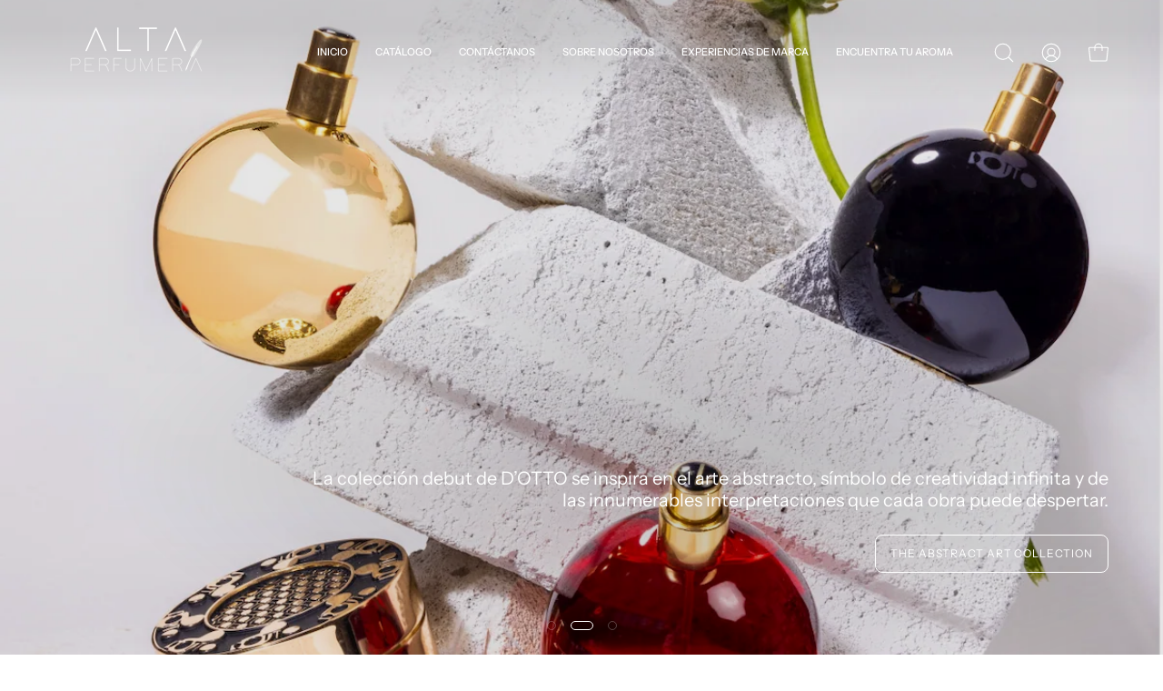

--- FILE ---
content_type: text/html; charset=utf-8
request_url: https://altaperfumeriashop.com/
body_size: 46074
content:
<!doctype html>
<html class="no-js no-touch" lang="es">
<head>  <meta charset="utf-8">
  <meta http-equiv='X-UA-Compatible' content='IE=edge'>
  <meta name="viewport" content="width=device-width, height=device-height, initial-scale=1.0, minimum-scale=1.0">
  <link rel="canonical" href="https://altaperfumeriashop.com/" />
  <link rel="preconnect" href="https://cdn.shopify.com" crossorigin>
  <link rel="preconnect" href="https://fonts.shopify.com" crossorigin>
  <link rel="preconnect" href="https://monorail-edge.shopifysvc.com" crossorigin>

  <link href="//altaperfumeriashop.com/cdn/shop/t/3/assets/theme.css?v=162185073607196894621707270738" as="style" rel="preload">
  <link href="//altaperfumeriashop.com/cdn/shop/t/3/assets/vendor.js?v=74877493214922022811707270738" as="script" rel="preload">
  <link href="//altaperfumeriashop.com/cdn/shop/t/3/assets/theme.js?v=120423487381726801971707270738" as="script" rel="preload">

  <link rel="preload" as="image" href="//altaperfumeriashop.com/cdn/shop/t/3/assets/loading.svg?v=91665432863842511931707270738"><style data-shopify>:root { --loader-image-size: 150px; }:root { --loader-image-size: 320px; }html:not(.is-loading) .loading-overlay { opacity: 0; visibility: hidden; pointer-events: none; }
    .loading-overlay { position: fixed; top: 0; left: 0; z-index: 99999; width: 100vw; height: 100vh; display: flex; align-items: center; justify-content: center; background: var(--bg); transition: opacity 0.3s ease-out, visibility 0s linear 0.3s; }
    .loading-overlay .loader__image--fallback { width: 320px; height: 100%; background: var(--loader-image) no-repeat center center/contain; }
    .loader__image__holder { position: absolute; top: 0; left: 0; width: 100%; height: 100%; font-size: 0; display: flex; align-items: center; justify-content: center; animation: pulse-loading 2s infinite ease-in-out; }
    .loader__image { max-width: 150px; height: auto; object-fit: contain; }</style><script>
    const loadingAppearance = "always";
    const loaded = sessionStorage.getItem('loaded');

    if (loadingAppearance === 'once') {
      if (loaded === null) {
        sessionStorage.setItem('loaded', true);
        document.documentElement.classList.add('is-loading');
      }
    } else {
      document.documentElement.classList.add('is-loading');
    }
  </script><link rel="shortcut icon" href="//altaperfumeriashop.com/cdn/shop/files/ALTA_PERFUMERIA_final-1134_32x32.png?v=1707448110" type="image/png" />
  <title>Alta Perfumería Shop &ndash; Altaperfumeriashop</title><meta name="description" content=""><link rel="preload" as="font" href="//altaperfumeriashop.com/cdn/fonts/instrument_sans/instrumentsans_n4.db86542ae5e1596dbdb28c279ae6c2086c4c5bfa.woff2" type="font/woff2" crossorigin><link rel="preload" as="font" href="//altaperfumeriashop.com/cdn/fonts/nunito/nunito_n3.c1d7c2242f5519d084eafc479d7cc132bcc8c480.woff2" type="font/woff2" crossorigin>

<meta property="og:site_name" content="Altaperfumeriashop">
<meta property="og:url" content="https://altaperfumeriashop.com/">
<meta property="og:title" content="Alta Perfumería Shop">
<meta property="og:type" content="website">
<meta property="og:description" content="Altaperfumeriashop"><meta name="twitter:card" content="summary_large_image">
<meta name="twitter:title" content="Alta Perfumería Shop">
<meta name="twitter:description" content="Altaperfumeriashop"><style data-shopify>@font-face {
  font-family: Nunito;
  font-weight: 300;
  font-style: normal;
  font-display: swap;
  src: url("//altaperfumeriashop.com/cdn/fonts/nunito/nunito_n3.c1d7c2242f5519d084eafc479d7cc132bcc8c480.woff2") format("woff2"),
       url("//altaperfumeriashop.com/cdn/fonts/nunito/nunito_n3.d543cae3671591d99f8b7ed9ea9ca8387fc73b09.woff") format("woff");
}

@font-face {
  font-family: "Instrument Sans";
  font-weight: 400;
  font-style: normal;
  font-display: swap;
  src: url("//altaperfumeriashop.com/cdn/fonts/instrument_sans/instrumentsans_n4.db86542ae5e1596dbdb28c279ae6c2086c4c5bfa.woff2") format("woff2"),
       url("//altaperfumeriashop.com/cdn/fonts/instrument_sans/instrumentsans_n4.510f1b081e58d08c30978f465518799851ef6d8b.woff") format("woff");
}




  @font-face {
  font-family: Nunito;
  font-weight: 400;
  font-style: normal;
  font-display: swap;
  src: url("//altaperfumeriashop.com/cdn/fonts/nunito/nunito_n4.fc49103dc396b42cae9460289072d384b6c6eb63.woff2") format("woff2"),
       url("//altaperfumeriashop.com/cdn/fonts/nunito/nunito_n4.5d26d13beeac3116db2479e64986cdeea4c8fbdd.woff") format("woff");
}




  @font-face {
  font-family: Nunito;
  font-weight: 200;
  font-style: normal;
  font-display: swap;
  src: url("//altaperfumeriashop.com/cdn/fonts/nunito/nunito_n2.d16058aa43c548e5ee76cc5584f729745163ad40.woff2") format("woff2"),
       url("//altaperfumeriashop.com/cdn/fonts/nunito/nunito_n2.a59e9ae4575fd3843c8fb38562d4a2c01973b2a6.woff") format("woff");
}




  @font-face {
  font-family: Nunito;
  font-weight: 400;
  font-style: normal;
  font-display: swap;
  src: url("//altaperfumeriashop.com/cdn/fonts/nunito/nunito_n4.fc49103dc396b42cae9460289072d384b6c6eb63.woff2") format("woff2"),
       url("//altaperfumeriashop.com/cdn/fonts/nunito/nunito_n4.5d26d13beeac3116db2479e64986cdeea4c8fbdd.woff") format("woff");
}






  @font-face {
  font-family: "Instrument Sans";
  font-weight: 500;
  font-style: normal;
  font-display: swap;
  src: url("//altaperfumeriashop.com/cdn/fonts/instrument_sans/instrumentsans_n5.1ce463e1cc056566f977610764d93d4704464858.woff2") format("woff2"),
       url("//altaperfumeriashop.com/cdn/fonts/instrument_sans/instrumentsans_n5.9079eb7bba230c9d8d8d3a7d101aa9d9f40b6d14.woff") format("woff");
}




  @font-face {
  font-family: "Instrument Sans";
  font-weight: 400;
  font-style: italic;
  font-display: swap;
  src: url("//altaperfumeriashop.com/cdn/fonts/instrument_sans/instrumentsans_i4.028d3c3cd8d085648c808ceb20cd2fd1eb3560e5.woff2") format("woff2"),
       url("//altaperfumeriashop.com/cdn/fonts/instrument_sans/instrumentsans_i4.7e90d82df8dee29a99237cd19cc529d2206706a2.woff") format("woff");
}




  @font-face {
  font-family: "Instrument Sans";
  font-weight: 700;
  font-style: italic;
  font-display: swap;
  src: url("//altaperfumeriashop.com/cdn/fonts/instrument_sans/instrumentsans_i7.d6063bb5d8f9cbf96eace9e8801697c54f363c6a.woff2") format("woff2"),
       url("//altaperfumeriashop.com/cdn/fonts/instrument_sans/instrumentsans_i7.ce33afe63f8198a3ac4261b826b560103542cd36.woff") format("woff");
}




:root {--COLOR-PRIMARY-OPPOSITE: #ffffff;
  --COLOR-PRIMARY-OPPOSITE-ALPHA-20: rgba(255, 255, 255, 0.2);
  --COLOR-PRIMARY-LIGHTEN-DARKEN-ALPHA-20: rgba(26, 26, 26, 0.2);
  --COLOR-PRIMARY-LIGHTEN-DARKEN-ALPHA-30: rgba(26, 26, 26, 0.3);

  --PRIMARY-BUTTONS-COLOR-BG: #000000;
  --PRIMARY-BUTTONS-COLOR-TEXT: #ffffff;
  --PRIMARY-BUTTONS-COLOR-BORDER: #000000;

  --PRIMARY-BUTTONS-COLOR-LIGHTEN-DARKEN: #1a1a1a;

  --PRIMARY-BUTTONS-COLOR-ALPHA-05: rgba(0, 0, 0, 0.05);
  --PRIMARY-BUTTONS-COLOR-ALPHA-10: rgba(0, 0, 0, 0.1);
  --PRIMARY-BUTTONS-COLOR-ALPHA-50: rgba(0, 0, 0, 0.5);--COLOR-SECONDARY-OPPOSITE: #000000;
  --COLOR-SECONDARY-OPPOSITE-ALPHA-20: rgba(0, 0, 0, 0.2);
  --COLOR-SECONDARY-LIGHTEN-DARKEN-ALPHA-20: rgba(230, 230, 230, 0.2);
  --COLOR-SECONDARY-LIGHTEN-DARKEN-ALPHA-30: rgba(230, 230, 230, 0.3);

  --SECONDARY-BUTTONS-COLOR-BG: #ffffff;
  --SECONDARY-BUTTONS-COLOR-TEXT: #000000;
  --SECONDARY-BUTTONS-COLOR-BORDER: #ffffff;

  --SECONDARY-BUTTONS-COLOR-ALPHA-05: rgba(255, 255, 255, 0.05);
  --SECONDARY-BUTTONS-COLOR-ALPHA-10: rgba(255, 255, 255, 0.1);
  --SECONDARY-BUTTONS-COLOR-ALPHA-50: rgba(255, 255, 255, 0.5);--OUTLINE-BUTTONS-PRIMARY-BG: transparent;
  --OUTLINE-BUTTONS-PRIMARY-TEXT: #000000;
  --OUTLINE-BUTTONS-PRIMARY-BORDER: #000000;
  --OUTLINE-BUTTONS-PRIMARY-BG-HOVER: rgba(26, 26, 26, 0.2);

  --OUTLINE-BUTTONS-SECONDARY-BG: transparent;
  --OUTLINE-BUTTONS-SECONDARY-TEXT: #ffffff;
  --OUTLINE-BUTTONS-SECONDARY-BORDER: #ffffff;
  --OUTLINE-BUTTONS-SECONDARY-BG-HOVER: rgba(230, 230, 230, 0.2);

  --OUTLINE-BUTTONS-WHITE-BG: transparent;
  --OUTLINE-BUTTONS-WHITE-TEXT: #ffffff;
  --OUTLINE-BUTTONS-WHITE-BORDER: #ffffff;

  --OUTLINE-BUTTONS-BLACK-BG: transparent;
  --OUTLINE-BUTTONS-BLACK-TEXT: #000000;
  --OUTLINE-BUTTONS-BLACK-BORDER: #000000;--OUTLINE-SOLID-BUTTONS-PRIMARY-BG: #000000;
  --OUTLINE-SOLID-BUTTONS-PRIMARY-TEXT: #ffffff;
  --OUTLINE-SOLID-BUTTONS-PRIMARY-BORDER: #ffffff;
  --OUTLINE-SOLID-BUTTONS-PRIMARY-BG-HOVER: rgba(255, 255, 255, 0.2);

  --OUTLINE-SOLID-BUTTONS-SECONDARY-BG: #ffffff;
  --OUTLINE-SOLID-BUTTONS-SECONDARY-TEXT: #000000;
  --OUTLINE-SOLID-BUTTONS-SECONDARY-BORDER: #000000;
  --OUTLINE-SOLID-BUTTONS-SECONDARY-BG-HOVER: rgba(0, 0, 0, 0.2);

  --OUTLINE-SOLID-BUTTONS-WHITE-BG: #ffffff;
  --OUTLINE-SOLID-BUTTONS-WHITE-TEXT: #000000;
  --OUTLINE-SOLID-BUTTONS-WHITE-BORDER: #000000;

  --OUTLINE-SOLID-BUTTONS-BLACK-BG: #000000;
  --OUTLINE-SOLID-BUTTONS-BLACK-TEXT: #ffffff;
  --OUTLINE-SOLID-BUTTONS-BLACK-BORDER: #ffffff;--COLOR-HEADING: #000000;
  --COLOR-TEXT: #0b0b0b;
  --COLOR-TEXT-DARKEN: #000000;
  --COLOR-TEXT-LIGHTEN: #3e3e3e;
  --COLOR-TEXT-ALPHA-5: rgba(11, 11, 11, 0.05);
  --COLOR-TEXT-ALPHA-8: rgba(11, 11, 11, 0.08);
  --COLOR-TEXT-ALPHA-10: rgba(11, 11, 11, 0.1);
  --COLOR-TEXT-ALPHA-15: rgba(11, 11, 11, 0.15);
  --COLOR-TEXT-ALPHA-20: rgba(11, 11, 11, 0.2);
  --COLOR-TEXT-ALPHA-25: rgba(11, 11, 11, 0.25);
  --COLOR-TEXT-ALPHA-50: rgba(11, 11, 11, 0.5);
  --COLOR-TEXT-ALPHA-60: rgba(11, 11, 11, 0.6);
  --COLOR-TEXT-ALPHA-85: rgba(11, 11, 11, 0.85);

  --COLOR-BG: #ffffff;
  --COLOR-BG-ALPHA-25: rgba(255, 255, 255, 0.25);
  --COLOR-BG-ALPHA-35: rgba(255, 255, 255, 0.35);
  --COLOR-BG-ALPHA-60: rgba(255, 255, 255, 0.6);
  --COLOR-BG-ALPHA-65: rgba(255, 255, 255, 0.65);
  --COLOR-BG-ALPHA-85: rgba(255, 255, 255, 0.85);
  --COLOR-BG-OVERLAY: rgba(255, 255, 255, 0.75);
  --COLOR-BG-DARKEN: #e6e6e6;
  --COLOR-BG-LIGHTEN-DARKEN: #e6e6e6;
  --COLOR-BG-LIGHTEN-DARKEN-2: #cdcdcd;
  --COLOR-BG-LIGHTEN-DARKEN-3: #b3b3b3;
  --COLOR-BG-LIGHTEN-DARKEN-4: #9a9a9a;
  --COLOR-BG-LIGHTEN-DARKEN-CONTRAST: #b3b3b3;
  --COLOR-BG-LIGHTEN-DARKEN-CONTRAST-2: #999999;
  --COLOR-BG-LIGHTEN-DARKEN-CONTRAST-3: #808080;
  --COLOR-BG-LIGHTEN-DARKEN-CONTRAST-4: #666666;

  --COLOR-BG-SECONDARY: #a97b5e;
  --COLOR-BG-SECONDARY-LIGHTEN-DARKEN: #bb967f;
  --COLOR-BG-SECONDARY-LIGHTEN-DARKEN-50: rgba(187, 150, 127, 0.5);
  --COLOR-BG-SECONDARY-LIGHTEN-DARKEN-CONTRAST: #ffffff;

  --COLOR-INPUT-BG: #ffffff;

  --COLOR-ACCENT: #ffffff;
  --COLOR-ACCENT-TEXT: #000;

  --COLOR-BORDER: #d3d3d3;
  --COLOR-BORDER-ALPHA-15: rgba(211, 211, 211, 0.15);
  --COLOR-BORDER-ALPHA-30: rgba(211, 211, 211, 0.3);
  --COLOR-BORDER-ALPHA-50: rgba(211, 211, 211, 0.5);
  --COLOR-BORDER-ALPHA-65: rgba(211, 211, 211, 0.65);
  --COLOR-BORDER-LIGHTEN-DARKEN: #868686;
  --COLOR-BORDER-HAIRLINE: #f7f7f7;

  --COLOR-SALE-BG: #ff6d6d;
  --COLOR-SALE-TEXT: #ffffff;
  --COLOR-CUSTOM-BG: #ffffff;
  --COLOR-CUSTOM-TEXT: #000000;
  --COLOR-SOLD-BG: #d3d3d3;
  --COLOR-SOLD-TEXT: #ffffff;
  --COLOR-SAVING-BG: #ff6d6d;
  --COLOR-SAVING-TEXT: #ffffff;

  --COLOR-WHITE-BLACK: fff;
  --COLOR-BLACK-WHITE: #000;--COLOR-DISABLED-GREY: rgba(11, 11, 11, 0.05);
  --COLOR-DISABLED-GREY-DARKEN: rgba(11, 11, 11, 0.45);
  --COLOR-ERROR: #D02E2E;
  --COLOR-ERROR-BG: #f3cbcb;
  --COLOR-SUCCESS: #56AD6A;
  --COLOR-SUCCESS-BG: #ECFEF0;
  --COLOR-WARN: #ECBD5E;
  --COLOR-TRANSPARENT: rgba(255, 255, 255, 0);

  --COLOR-WHITE: #ffffff;
  --COLOR-WHITE-DARKEN: #f2f2f2;
  --COLOR-WHITE-ALPHA-10: rgba(255, 255, 255, 0.1);
  --COLOR-WHITE-ALPHA-20: rgba(255, 255, 255, 0.2);
  --COLOR-WHITE-ALPHA-25: rgba(255, 255, 255, 0.25);
  --COLOR-WHITE-ALPHA-50: rgba(255, 255, 255, 0.5);
  --COLOR-WHITE-ALPHA-60: rgba(255, 255, 255, 0.6);
  --COLOR-BLACK: #000000;
  --COLOR-BLACK-LIGHTEN: #1a1a1a;
  --COLOR-BLACK-ALPHA-10: rgba(0, 0, 0, 0.1);
  --COLOR-BLACK-ALPHA-20: rgba(0, 0, 0, 0.2);
  --COLOR-BLACK-ALPHA-25: rgba(0, 0, 0, 0.25);
  --COLOR-BLACK-ALPHA-50: rgba(0, 0, 0, 0.5);
  --COLOR-BLACK-ALPHA-60: rgba(0, 0, 0, 0.6);--FONT-STACK-BODY: "Instrument Sans", sans-serif;
  --FONT-STYLE-BODY: normal;
  --FONT-STYLE-BODY-ITALIC: italic;
  --FONT-ADJUST-BODY: 0.95;

  --FONT-WEIGHT-BODY: 400;
  --FONT-WEIGHT-BODY-LIGHT: 300;
  --FONT-WEIGHT-BODY-MEDIUM: 700;
  --FONT-WEIGHT-BODY-BOLD: 500;

  --FONT-STACK-HEADING: Nunito, sans-serif;
  --FONT-STYLE-HEADING: normal;
  --FONT-STYLE-HEADING-ITALIC: italic;
  --FONT-ADJUST-HEADING: 1.0;

  --FONT-WEIGHT-HEADING: 300;
  --FONT-WEIGHT-HEADING-LIGHT: 200;
  --FONT-WEIGHT-HEADING-MEDIUM: 400;
  --FONT-WEIGHT-HEADING-BOLD: 400;

  --FONT-STACK-NAV: "Instrument Sans", sans-serif;
  --FONT-STYLE-NAV: normal;
  --FONT-STYLE-NAV-ITALIC: italic;
  --FONT-ADJUST-NAV: 0.75;
  --FONT-ADJUST-NAV-TOP-LEVEL: 0.7;

  --FONT-WEIGHT-NAV: 400;
  --FONT-WEIGHT-NAV-LIGHT: 300;
  --FONT-WEIGHT-NAV-MEDIUM: 700;
  --FONT-WEIGHT-NAV-BOLD: 500;

  --FONT-ADJUST-PRODUCT-GRID: 0.9;

  --FONT-STACK-BUTTON: "Instrument Sans", sans-serif;
  --FONT-STYLE-BUTTON: normal;
  --FONT-STYLE-BUTTON-ITALIC: italic;
  --FONT-ADJUST-BUTTON: 0.75;

  --FONT-WEIGHT-BUTTON: 400;
  --FONT-WEIGHT-BUTTON-MEDIUM: 700;
  --FONT-WEIGHT-BUTTON-BOLD: 500;

  --FONT-STACK-SUBHEADING: "SF Mono", Menlo, Consolas, Monaco, Liberation Mono, Lucida Console, monospace, Apple Color Emoji, Segoe UI Emoji, Segoe UI Symbol;
  --FONT-STYLE-SUBHEADING: normal;
  --FONT-ADJUST-SUBHEADING: 0.75;

  --FONT-WEIGHT-SUBHEADING: 400;
  --FONT-WEIGHT-SUBHEADING-BOLD: 600;

  --FONT-STACK-LABEL: "Instrument Sans", sans-serif;
  --FONT-STYLE-LABEL: normal;
  --FONT-ADJUST-LABEL: 0.65;

  --FONT-WEIGHT-LABEL: 500;

  --LETTER-SPACING-NAV: 0.0em;
  --LETTER-SPACING-SUBHEADING: 0.1em;
  --LETTER-SPACING-BUTTON: 0.075em;
  --LETTER-SPACING-LABEL: 0.05em;

  --BUTTON-TEXT-CAPS: uppercase;
  --SUBHEADING-TEXT-CAPS: uppercase;
  --LABEL-TEXT-CAPS: uppercase;--FONT-SIZE-INPUT: 1rem;--RADIUS: 8px;
  --RADIUS-SMALL: 8px;
  --RADIUS-TINY: 8px;
  --RADIUS-BADGE: 3px;
  --RADIUS-CHECKBOX: 4px;
  --RADIUS-TEXTAREA: 8px;--PRODUCT-MEDIA-PADDING-TOP: 130.0%;--BORDER-WIDTH: 1px;--STROKE-WIDTH: 12px;--SITE-WIDTH: 1440px;
  --SITE-WIDTH-NARROW: 840px;--COLOR-UPSELLS-BG: #F1EFE8;
  --COLOR-UPSELLS-TEXT: #0B0B0B;
  --COLOR-UPSELLS-TEXT-LIGHTEN: #3e3e3e;
  --COLOR-UPSELLS-DISABLED-GREY-DARKEN: rgba(11, 11, 11, 0.45);
  --UPSELLS-HEIGHT: 130px;
  --UPSELLS-IMAGE-WIDTH: 30%;--ICON-ARROW-RIGHT: url( "//altaperfumeriashop.com/cdn/shop/t/3/assets/icon-chevron-right.svg?v=115618353204357621731707270738" );--loading-svg: url( "//altaperfumeriashop.com/cdn/shop/t/3/assets/loading.svg?v=91665432863842511931707270738" );
  --icon-check: url( "//altaperfumeriashop.com/cdn/shop/t/3/assets/icon-check.svg?v=175316081881880408121707270738" );
  --icon-check-swatch: url( "//altaperfumeriashop.com/cdn/shop/t/3/assets/icon-check-swatch.svg?v=131897745589030387781707270738" );
  --icon-zoom-in: url( "//altaperfumeriashop.com/cdn/shop/t/3/assets/icon-zoom-in.svg?v=157433013461716915331707270738" );
  --icon-zoom-out: url( "//altaperfumeriashop.com/cdn/shop/t/3/assets/icon-zoom-out.svg?v=164909107869959372931707270738" );--collection-sticky-bar-height: 0px;
  --collection-image-padding-top: 60%;

  --drawer-width: 400px;
  --drawer-transition: transform 0.4s cubic-bezier(0.46, 0.01, 0.32, 1);--gutter: 60px;
  --gutter-mobile: 20px;
  --grid-gutter: 20px;
  --grid-gutter-mobile: 35px;--inner: 20px;
  --inner-tablet: 18px;
  --inner-mobile: 16px;--grid: repeat(4, minmax(0, 1fr));
  --grid-tablet: repeat(3, minmax(0, 1fr));
  --grid-mobile: repeat(2, minmax(0, 1fr));
  --megamenu-grid: repeat(4, minmax(0, 1fr));
  --grid-row: 1 / span 4;--scrollbar-width: 0px;--overlay: #000;
  --overlay-opacity: 1;--swatch-width: 38px;
  --swatch-height: 20px;
  --swatch-size: 32px;
  --swatch-size-mobile: 30px;

  
  --move-offset: 20px;

  
  --autoplay-speed: 2200ms;

  

    --filter-bg: 1.0;
    --product-filter-bg: 1.0;}</style><link href="//altaperfumeriashop.com/cdn/shop/t/3/assets/theme.css?v=162185073607196894621707270738" rel="stylesheet" type="text/css" media="all" /><script type="text/javascript">
    if (window.MSInputMethodContext && document.documentMode) {
      var scripts = document.getElementsByTagName('script')[0];
      var polyfill = document.createElement("script");
      polyfill.defer = true;
      polyfill.src = "//altaperfumeriashop.com/cdn/shop/t/3/assets/ie11.js?v=164037955086922138091707270738";

      scripts.parentNode.insertBefore(polyfill, scripts);

      document.documentElement.classList.add('ie11');
    } else {
      document.documentElement.className = document.documentElement.className.replace('no-js', 'js');
    }

    let root = '/';
    if (root[root.length - 1] !== '/') {
      root = `${root}/`;
    }

    window.theme = {
      routes: {
        root: root,
        cart_url: "\/cart",
        cart_add_url: "\/cart\/add",
        cart_change_url: "\/cart\/change",
        shop_url: "https:\/\/altaperfumeriashop.com",
        searchUrl: '/search',
        predictiveSearchUrl: '/search/suggest',
        product_recommendations_url: "\/recommendations\/products"
      },
      assets: {
        photoswipe: '//altaperfumeriashop.com/cdn/shop/t/3/assets/photoswipe.js?v=162613001030112971491707270738',
        smoothscroll: '//altaperfumeriashop.com/cdn/shop/t/3/assets/smoothscroll.js?v=37906625415260927261707270738',
        no_image: "//altaperfumeriashop.com/cdn/shopifycloud/storefront/assets/no-image-2048-a2addb12_1024x.gif",
        swatches: '//altaperfumeriashop.com/cdn/shop/t/3/assets/swatches.json?v=108341084980828767351707270738',
        base: "//altaperfumeriashop.com/cdn/shop/t/3/assets/"
      },
      strings: {
        add_to_cart: "Añadir al carrito",
        cart_acceptance_error: "Debes aceptar nuestros términos y condiciones.",
        cart_empty: "Tu carrito está vacío.",
        cart_price: "Precio",
        cart_quantity: "Cantidad",
        cart_items_one: "{{ count }} producto",
        cart_items_many: "{{ count }} productos",
        cart_title: "Carrito",
        cart_total: "Total",
        continue_shopping: "Seguir comprando",
        free: "Gratis",
        limit_error: "Lo siento, parece que no tenemos suficiente de este producto.",
        preorder: "Hacer un pedidor",
        remove: "Eliminar",
        sale_badge_text: "Venta",
        saving_badge: "Ahorre {{ discount }}",
        saving_up_to_badge: "Ahorre hasta {{ discount }}",
        sold_out: "Agotado",
        subscription: "Suscripción",
        unavailable: "Indisponible",
        unit_price_label: "Precio por unidad",
        unit_price_separator: "por",
        zero_qty_error: "La cantidad debe ser mayor que 0.",
        delete_confirm: "¿Está seguro\/a de que deseas eliminar esta dirección?",
        newsletter_product_availability: "Avísame cuando esté disponible"
      },
      icons: {
        plus: '<svg aria-hidden="true" focusable="false" role="presentation" class="icon icon-toggle-plus" viewBox="0 0 192 192"><path d="M30 96h132M96 30v132" stroke="currentColor" stroke-linecap="round" stroke-linejoin="round"/></svg>',
        minus: '<svg aria-hidden="true" focusable="false" role="presentation" class="icon icon-toggle-minus" viewBox="0 0 192 192"><path d="M30 96h132" stroke="currentColor" stroke-linecap="round" stroke-linejoin="round"/></svg>',
        close: '<svg aria-hidden="true" focusable="false" role="presentation" class="icon icon-close" viewBox="0 0 192 192"><path d="M150 42 42 150M150 150 42 42" stroke="currentColor" stroke-linecap="round" stroke-linejoin="round"/></svg>'
      },
      settings: {
        animations: true,
        cartType: "drawer",
        enableAcceptTerms: false,
        enableInfinityScroll: false,
        enablePaymentButton: false,
        gridImageSize: "cover",
        gridImageAspectRatio: 1.3,
        mobileMenuBehaviour: "trigger",
        productGridHover: "image",
        savingBadgeType: "percentage",
        showSaleBadge: true,
        showSoldBadge: true,
        showSavingBadge: true,
        quickBuy: "quick_buy",
        suggestArticles: false,
        suggestCollections: true,
        suggestProducts: true,
        suggestPages: false,
        suggestionsResultsLimit: 5,
        currency_code_enable: true,
        hideInventoryCount: true,
        enableColorSwatchesCollection: true,
      },
      sizes: {
        mobile: 480,
        small: 768,
        large: 1024,
        widescreen: 1440
      },
      moneyFormat: "\u003cspan class=money\u003e${{amount}}\u003c\/span\u003e",
      moneyWithCurrencyFormat: "\u003cspan class=money\u003e${{amount}} USD\u003c\/span\u003e",
      subtotal: 0,
      info: {
        name: 'Palo Alto'
      },
      version: '5.5.0'
    };
    window.PaloAlto = window.PaloAlto || {};
    window.slate = window.slate || {};
    window.isHeaderTransparent = false;
    window.stickyHeaderHeight = 60;
    window.lastWindowWidth = window.innerWidth || document.documentElement.clientWidth;
  </script><script src="//altaperfumeriashop.com/cdn/shop/t/3/assets/vendor.js?v=74877493214922022811707270738" defer="defer"></script>
  <script src="//altaperfumeriashop.com/cdn/shop/t/3/assets/theme.js?v=120423487381726801971707270738" defer="defer"></script><script>window.performance && window.performance.mark && window.performance.mark('shopify.content_for_header.start');</script><meta id="shopify-digital-wallet" name="shopify-digital-wallet" content="/58582859824/digital_wallets/dialog">
<link rel="alternate" hreflang="x-default" href="https://altaperfumeriashop.com/">
<link rel="alternate" hreflang="en" href="https://altaperfumeriashop.com/en">
<script async="async" src="/checkouts/internal/preloads.js?locale=es-PA"></script>
<script id="shopify-features" type="application/json">{"accessToken":"84c67fd1b847a94535f19c71ec230f90","betas":["rich-media-storefront-analytics"],"domain":"altaperfumeriashop.com","predictiveSearch":true,"shopId":58582859824,"locale":"es"}</script>
<script>var Shopify = Shopify || {};
Shopify.shop = "de5a7b.myshopify.com";
Shopify.locale = "es";
Shopify.currency = {"active":"USD","rate":"1.0"};
Shopify.country = "PA";
Shopify.theme = {"name":"Palo Alto","id":126674042928,"schema_name":"Palo Alto","schema_version":"5.5.0","theme_store_id":777,"role":"main"};
Shopify.theme.handle = "null";
Shopify.theme.style = {"id":null,"handle":null};
Shopify.cdnHost = "altaperfumeriashop.com/cdn";
Shopify.routes = Shopify.routes || {};
Shopify.routes.root = "/";</script>
<script type="module">!function(o){(o.Shopify=o.Shopify||{}).modules=!0}(window);</script>
<script>!function(o){function n(){var o=[];function n(){o.push(Array.prototype.slice.apply(arguments))}return n.q=o,n}var t=o.Shopify=o.Shopify||{};t.loadFeatures=n(),t.autoloadFeatures=n()}(window);</script>
<script id="shop-js-analytics" type="application/json">{"pageType":"index"}</script>
<script defer="defer" async type="module" src="//altaperfumeriashop.com/cdn/shopifycloud/shop-js/modules/v2/client.init-shop-cart-sync_DaR8I8JV.es.esm.js"></script>
<script defer="defer" async type="module" src="//altaperfumeriashop.com/cdn/shopifycloud/shop-js/modules/v2/chunk.common_CvUpgQgQ.esm.js"></script>
<script type="module">
  await import("//altaperfumeriashop.com/cdn/shopifycloud/shop-js/modules/v2/client.init-shop-cart-sync_DaR8I8JV.es.esm.js");
await import("//altaperfumeriashop.com/cdn/shopifycloud/shop-js/modules/v2/chunk.common_CvUpgQgQ.esm.js");

  window.Shopify.SignInWithShop?.initShopCartSync?.({"fedCMEnabled":true,"windoidEnabled":true});

</script>
<script>(function() {
  var isLoaded = false;
  function asyncLoad() {
    if (isLoaded) return;
    isLoaded = true;
    var urls = ["https:\/\/inffuse.eventscalendar.co\/plugins\/shopify\/loader.js?app=calendar\u0026shop=de5a7b.myshopify.com\u0026shop=de5a7b.myshopify.com","\/\/www.powr.io\/powr.js?powr-token=de5a7b.myshopify.com\u0026external-type=shopify\u0026shop=de5a7b.myshopify.com","https:\/\/quizify.arhamcommerce.com\/js\/shortcode.js?shop=de5a7b.myshopify.com","https:\/\/admin.revenuehunt.com\/embed.js?shop=de5a7b.myshopify.com","\/\/cdn.shopify.com\/proxy\/e6c8c64652229f84633de5d0dfd49d169b04997570a861533076b8d51469fb0b\/d1639lhkj5l89m.cloudfront.net\/js\/storefront\/uppromote.js?shop=de5a7b.myshopify.com\u0026sp-cache-control=cHVibGljLCBtYXgtYWdlPTkwMA","https:\/\/cdn.adscale.com\/static\/ecom_js\/de5a7b\/add_item_to_cart.js?ver=20251127\u0026shop=de5a7b.myshopify.com"];
    for (var i = 0; i < urls.length; i++) {
      var s = document.createElement('script');
      s.type = 'text/javascript';
      s.async = true;
      s.src = urls[i];
      var x = document.getElementsByTagName('script')[0];
      x.parentNode.insertBefore(s, x);
    }
  };
  if(window.attachEvent) {
    window.attachEvent('onload', asyncLoad);
  } else {
    window.addEventListener('load', asyncLoad, false);
  }
})();</script>
<script id="__st">var __st={"a":58582859824,"offset":-18000,"reqid":"719a1f01-4d0d-489d-b7b4-523e264e1011-1764302458","pageurl":"altaperfumeriashop.com\/","u":"915fe5c72121","p":"home"};</script>
<script>window.ShopifyPaypalV4VisibilityTracking = true;</script>
<script id="captcha-bootstrap">!function(){'use strict';const t='contact',e='account',n='new_comment',o=[[t,t],['blogs',n],['comments',n],[t,'customer']],c=[[e,'customer_login'],[e,'guest_login'],[e,'recover_customer_password'],[e,'create_customer']],r=t=>t.map((([t,e])=>`form[action*='/${t}']:not([data-nocaptcha='true']) input[name='form_type'][value='${e}']`)).join(','),a=t=>()=>t?[...document.querySelectorAll(t)].map((t=>t.form)):[];function s(){const t=[...o],e=r(t);return a(e)}const i='password',u='form_key',d=['recaptcha-v3-token','g-recaptcha-response','h-captcha-response',i],f=()=>{try{return window.sessionStorage}catch{return}},m='__shopify_v',_=t=>t.elements[u];function p(t,e,n=!1){try{const o=window.sessionStorage,c=JSON.parse(o.getItem(e)),{data:r}=function(t){const{data:e,action:n}=t;return t[m]||n?{data:e,action:n}:{data:t,action:n}}(c);for(const[e,n]of Object.entries(r))t.elements[e]&&(t.elements[e].value=n);n&&o.removeItem(e)}catch(o){console.error('form repopulation failed',{error:o})}}const l='form_type',E='cptcha';function T(t){t.dataset[E]=!0}const w=window,h=w.document,L='Shopify',v='ce_forms',y='captcha';let A=!1;((t,e)=>{const n=(g='f06e6c50-85a8-45c8-87d0-21a2b65856fe',I='https://cdn.shopify.com/shopifycloud/storefront-forms-hcaptcha/ce_storefront_forms_captcha_hcaptcha.v1.5.2.iife.js',D={infoText:'Protegido por hCaptcha',privacyText:'Privacidad',termsText:'Términos'},(t,e,n)=>{const o=w[L][v],c=o.bindForm;if(c)return c(t,g,e,D).then(n);var r;o.q.push([[t,g,e,D],n]),r=I,A||(h.body.append(Object.assign(h.createElement('script'),{id:'captcha-provider',async:!0,src:r})),A=!0)});var g,I,D;w[L]=w[L]||{},w[L][v]=w[L][v]||{},w[L][v].q=[],w[L][y]=w[L][y]||{},w[L][y].protect=function(t,e){n(t,void 0,e),T(t)},Object.freeze(w[L][y]),function(t,e,n,w,h,L){const[v,y,A,g]=function(t,e,n){const i=e?o:[],u=t?c:[],d=[...i,...u],f=r(d),m=r(i),_=r(d.filter((([t,e])=>n.includes(e))));return[a(f),a(m),a(_),s()]}(w,h,L),I=t=>{const e=t.target;return e instanceof HTMLFormElement?e:e&&e.form},D=t=>v().includes(t);t.addEventListener('submit',(t=>{const e=I(t);if(!e)return;const n=D(e)&&!e.dataset.hcaptchaBound&&!e.dataset.recaptchaBound,o=_(e),c=g().includes(e)&&(!o||!o.value);(n||c)&&t.preventDefault(),c&&!n&&(function(t){try{if(!f())return;!function(t){const e=f();if(!e)return;const n=_(t);if(!n)return;const o=n.value;o&&e.removeItem(o)}(t);const e=Array.from(Array(32),(()=>Math.random().toString(36)[2])).join('');!function(t,e){_(t)||t.append(Object.assign(document.createElement('input'),{type:'hidden',name:u})),t.elements[u].value=e}(t,e),function(t,e){const n=f();if(!n)return;const o=[...t.querySelectorAll(`input[type='${i}']`)].map((({name:t})=>t)),c=[...d,...o],r={};for(const[a,s]of new FormData(t).entries())c.includes(a)||(r[a]=s);n.setItem(e,JSON.stringify({[m]:1,action:t.action,data:r}))}(t,e)}catch(e){console.error('failed to persist form',e)}}(e),e.submit())}));const S=(t,e)=>{t&&!t.dataset[E]&&(n(t,e.some((e=>e===t))),T(t))};for(const o of['focusin','change'])t.addEventListener(o,(t=>{const e=I(t);D(e)&&S(e,y())}));const B=e.get('form_key'),M=e.get(l),P=B&&M;t.addEventListener('DOMContentLoaded',(()=>{const t=y();if(P)for(const e of t)e.elements[l].value===M&&p(e,B);[...new Set([...A(),...v().filter((t=>'true'===t.dataset.shopifyCaptcha))])].forEach((e=>S(e,t)))}))}(h,new URLSearchParams(w.location.search),n,t,e,['guest_login'])})(!0,!0)}();</script>
<script integrity="sha256-52AcMU7V7pcBOXWImdc/TAGTFKeNjmkeM1Pvks/DTgc=" data-source-attribution="shopify.loadfeatures" defer="defer" src="//altaperfumeriashop.com/cdn/shopifycloud/storefront/assets/storefront/load_feature-81c60534.js" crossorigin="anonymous"></script>
<script data-source-attribution="shopify.dynamic_checkout.dynamic.init">var Shopify=Shopify||{};Shopify.PaymentButton=Shopify.PaymentButton||{isStorefrontPortableWallets:!0,init:function(){window.Shopify.PaymentButton.init=function(){};var t=document.createElement("script");t.src="https://altaperfumeriashop.com/cdn/shopifycloud/portable-wallets/latest/portable-wallets.es.js",t.type="module",document.head.appendChild(t)}};
</script>
<script data-source-attribution="shopify.dynamic_checkout.buyer_consent">
  function portableWalletsHideBuyerConsent(e){var t=document.getElementById("shopify-buyer-consent"),n=document.getElementById("shopify-subscription-policy-button");t&&n&&(t.classList.add("hidden"),t.setAttribute("aria-hidden","true"),n.removeEventListener("click",e))}function portableWalletsShowBuyerConsent(e){var t=document.getElementById("shopify-buyer-consent"),n=document.getElementById("shopify-subscription-policy-button");t&&n&&(t.classList.remove("hidden"),t.removeAttribute("aria-hidden"),n.addEventListener("click",e))}window.Shopify?.PaymentButton&&(window.Shopify.PaymentButton.hideBuyerConsent=portableWalletsHideBuyerConsent,window.Shopify.PaymentButton.showBuyerConsent=portableWalletsShowBuyerConsent);
</script>
<script data-source-attribution="shopify.dynamic_checkout.cart.bootstrap">document.addEventListener("DOMContentLoaded",(function(){function t(){return document.querySelector("shopify-accelerated-checkout-cart, shopify-accelerated-checkout")}if(t())Shopify.PaymentButton.init();else{new MutationObserver((function(e,n){t()&&(Shopify.PaymentButton.init(),n.disconnect())})).observe(document.body,{childList:!0,subtree:!0})}}));
</script>

<script>window.performance && window.performance.mark && window.performance.mark('shopify.content_for_header.end');</script>
<!-- BEGIN app block: shopify://apps/beast-currency-converter/blocks/doubly/267afa86-a419-4d5b-a61b-556038e7294d -->


	<script>
		var DoublyGlobalCurrency, catchXHR = true, bccAppVersion = 1;
       	var DoublyGlobal = {
			theme : 'layered_theme',
			spanClass : 'money',
			cookieName : '_g1709901355',
			ratesUrl :  'https://init.grizzlyapps.com/9e32c84f0db4f7b1eb40c32bdb0bdea9',
			geoUrl : 'https://currency.grizzlyapps.com/83d400c612f9a099fab8f76dcab73a48',
			shopCurrency : 'USD',
            allowedCurrencies : '["USD","COP"]',
			countriesJSON : '{"0c9fbda2f60ec2898217462c14a8ca28":"AFN","77825ffc7ed510e4219e27367f50f427":"ALL","25a2b91d530da6d79800c24bec689d61":"USD","6916af863143143036e271f9117caadc":"DZD","36d215ec8ce6c5a767e678b13f50862b":"USD","fb911160ef95c46fb368ef2eff5570c0":"EUR","b3476dae9aa570b88a30abf70a978252":"AOA","0dcfbae12c14fe30dc542b8206e459bd":"XCD","78da38f7ae93bc36b6bd59ca89a8429e":"AZN","00bad30068c0f10b3b77506da947caa2":"ARS","ae7f19edb7b436fcaf57a36430c3d3b0":"AUD","33d5bb379aebcde4d167f033df2d382e":"EUR","9edd33fbd532c66cacf94af4db21dab7":"BSD","925c1d014fbf174114bb903bf2c7bac5":"BHD","7728cea5bac9cde9907b1085712ed9f2":"BDT","749b2ebf8d945c6cf6c5f048c72aaa2a":"AMD","51a5c332372cd72420a791368eece6f8":"BBD","a19904ce7ba5c44cb4d91748288eefe1":"EUR","35e59d62315172a2d1d54dc0dab770e2":"BMD","90719543ee7853da54814bea0989487b":"BTN","a64e8989e48fe1e7d05d23f4e8e9780c":"BOB","12a516dd73e5e53bd31569e4fcc041e6":"BAM","aedbb109003adaf6af69128c4e83cbe2":"BWP","10cfd19a20aae97470c9fbec788b71d6":"NOK","6b1966f4af75004e954a0de3c7fe7c1b":"BRL","a8958ab7798f4aef591661273c373f08":"BZD","950722fea3174745d7dfa0458b3cf71b":"USD","af5b357afe354e75e320a29e2b045978":"SBD","b53c1f894f02b24dcda710f846b6f0b3":"USD","1eb8a653b84f6acca0219cc54beac35f":"BND","181b4e020d6109051fc88ee13fb045ca":"BGN","3024a0f4e34ca7dc9ee76ebd3c519a83":"MMK","b69c9b470097833122f215cf0fa67382":"BIF","df9ace98f7da2dab53a04a99cf75a3de":"BYN","8d516a5655bcd1dd017b946ca6eed9d6":"KHR","1ea38124b279c2416df6b493978da030":"XAF","132df582bdd725b956df4dfe33711f28":"CAD","7322579988573acf8fd138830bc5e884":"CVE","51bc3879ab2a3f057693cb9ec6e45c94":"KYD","3a3cea975adfe6240593cd1e5388120d":"XAF","7bbd9b6a782e6e1e6a117129051aac32":"LKR","60b136c7758c1178ce48c292d65851e5":"XAF","c3c3ac331bcee531802bc9c1712f5c54":"CLP","92035c0407d62963eda165cda28d6114":"CNY","2bd18f873de9138c69de623ee7f04af9":"TWD","6810126b0ee4236a21f0ac1c4fdb6764":"AUD","bcf6ce5201899723a0a06792c6caeed3":"AUD","5a43428b67ab8a57bfbe1088c4b7f42f":"COP","f2b2534365ee9f71fbed5e2afcdca50a":"KMF","f773a4708bf9adfefd6298f12b062124":"EUR","f8ec5d9332715db4eb25a5347286e599":"XAF","92150c6fdab610675a24978b4cfbf368":"CDF","96b30a27a1720ddf1b08cc915d36acab":"NZD","7a7f88e4952e63bfcd9635168264fe45":"CRC","67a7fa7c3712d0f7a9dc50853047e144":"HRK","93d5e4bf2d22ead33ca93c5214b54463":"CUP","fa68eef805d5b746aadfc57d13dda9a9":"EUR","a8c576d30a24ac83a47745f71143946b":"CZK","2b08e971cdcf7ef71b19dc31bc06b34b":"XOF","05604cf68845e754896337a8f344e8fc":"DKK","6a7b45431588328067bcdea71dff5b2a":"XCD","1454a2d0108781f78149c88fc8f36d7b":"DOP","636307c6fe4c4b5f7f8c5d30fd69bd65":"USD","cbe09632afa1023daf096d3c95eb652e":"SVC","d30229b54be75d9af0c2e367659a444d":"XAF","3a17356976367ffbf3dd2cee9d9ebad1":"ETB","b263a08ae41abd42665413977d57598f":"ERN","1d1ad6b40e3d3a78667c18e8f9bcbd31":"EUR","037e3819826f61b753b5f5522720668b":"DKK","e27ad3455ba99e93fcca2d6002a07a96":"FKP","48bbd3a2d035cbaf0147d48d70177188":"GBP","a028125f469669a7318f1177d01951c7":"FJD","e23547145863c2b35236b8e0aed3a1ca":"EUR","20fffcb7953b3a667d99abc2ab8fa599":"EUR","df165264a8ef4d00ff49622f4bdbba44":"EUR","88754724b0746ba01695521f0b7bd554":"EUR","c0deda8719b6bb588d2affcdda0b55c9":"XPF","4b99e0aa7795a20b86ea71bb517e3c1f":"EUR","f622b9c2c0cbbc0ca896148c9c92d897":"DJF","8497791e5f8c69a8f6b5ac7b40407442":"XAF","5479ec9596d2508d9f10a91e35e624a5":"GEL","599a0c6d00669d5a18a073e813ad25c1":"GMD","2a3d1dea32681c822faadda2c7bedc93":"ILS","244b30c0daca97ac92f8dc4d7196a979":"EUR","7e23e62798f68cfe69f385cfc5d24bc2":"GHS","b6564c7e17cce6b08e8c28e9967777cf":"GIP","34bcc718cc321ae168c1f9fc4675d6db":"AUD","eadfe4ad5bf03256d8945fd987b9af1d":"EUR","ac960308358e08e9e02979c2f73640a1":"DKK","4e4fa68feb9fe6e476e4fc4c2b0c29cd":"XCD","9d94ac33984c098a1990dfab46d247ff":"EUR","092b02a88419e23d1756a310d95fdfd0":"USD","b204130dc52fe1ffb1fbcbd9ed9648db":"GTQ","372cb8311b845822dc0f94eef709b010":"GNF","57e542cde098aeba6a4cde0f240030ed":"GYD","6896dc1edf7162438bd6d2e24e81adc8":"HTG","efed88903dcd2f2f97398926dc5ea002":"AUD","f3c832d9f2faa0f2f2d6d8c73af455ca":"EUR","0de5a270cc68ef2a3a302d34e367752c":"HNL","ed0cea31460c29d419378320b9ba2add":"HKD","3566563af041eb64212d8e65c749fb85":"HUF","079927f1a99088814d8bc6a55445016f":"ISK","6401e1998d7987f15b52a3581165ff73":"INR","3c4dd418d1e359368054a5f1f9c9b049":"IDR","b65512eda9d25418e41fccdf473d5579":"IRR","807dba887c5c6e25089c209e0135b7be":"IQD","5b3d9c4d15449457901391acd80adbb1":"EUR","41e21e8c34d6aa3da5b718cf4231390d":"ILS","0dab797ef2bac38eacc418c9f8e15378":"EUR","8966da5d224a004f4cb84804a5f6c688":"XOF","5afe1f34ddec8ef4efc0d0a870cddd61":"JMD","bd9b17731f33daee1dcc16697cdd0cf2":"JPY","d5e688005a94a3e4757619a99f369013":"KZT","80205369a97c21e5b252abfa282346ed":"JOD","3edf06f0c8964eac1c6726937f7f352b":"KES","299afb61e687060e5e66bee8b29799f5":"KPW","04b22e7a99e35a4e6f6514b57cc97ae9":"KRW","0adfee7e28312e24433bcefe25145bce":"KWD","73b4c50df66f6a1a5798982a4039b0b0":"KGS","34b09239ed51e9a61f19a88ab3f7fcea":"LAK","cae77d8621fa4d86b0b92481880a5317":"LBP","bba28a0a3390f1867d6dbdb765c6a4dc":"LSL","77e8fb6bf8a842fbd6b34be76499ebfa":"EUR","d458e452b82fc3f8b22a793a46b9f98d":"LRD","1ae51d98f27604480f17d8fd97cac38a":"LYD","9165792285868d0cba002e56081bb192":"CHF","b7227de55a8695f5e7efe963c8f37580":"EUR","e1dc245d3be5a40f86acdc91ac12ea63":"EUR","1058307c74890a16402e5c523d45ccc4":"MOP","767899052385440a885d7de938daad01":"MGA","42afcbb9ee739cc47c7d1702eb6ce514":"MWK","275edfb0464d6ef42d4ab83e25f2c61f":"MYR","0920c810738edbd92221dc14a20fd857":"MVR","3d49572a28be2f390a459064d1a6fb86":"XOF","4e0781dfb39bff6f61a172fc36311361":"EUR","49216d21984ad4769256a4bda5b8e468":"EUR","7610e93ea7d4c45f7e396acd695cdabd":"MRO","76cae5901fbe4ffc09d33953adb034b1":"MUR","00837c88b2fca5736a8f9d3dc2b07bc5":"MXN","f363cf2859ce0362565e44f1893875a9":"EUR","1dccd443b3eb8235d5b5d5d6da8382dc":"MNT","6c9a5e308c5817eaef3edb3ecb7ad67c":"MDL","1eb3ae043c810aa530d470446f31feeb":"EUR","223989fc8d5283e598bde9d0073dd319":"XCD","f95322c1726fb8beb6a49e69f406062e":"MAD","ac1cd746ee4b708a441ff9e4fb36ac4c":"MZN","738079a8cc1ec3c3e2129b1e243fc759":"OMR","dfbe6bca2b81e38c0a9c080424b1d059":"NAD","c768fd9e960be7a96a15f3fe01180b75":"AUD","611b83f00e115fa1bd82798e0880237c":"NPR","ae260c648e19c69d011aaf48cf5f66ef":"EUR","27e53f66add17b02c21300e3e431c533":"ANG","718605db25ac86e0a81169c100c42433":"AWG","42df8577e98085941b5516769691614d":"ANG","ea5260e4f756a54ed674938e72b8468b":"USD","5825c0e889637e79beca81650c4c1ac3":"XPF","95f82d217678c6bcb292b8fc7682234f":"VUV","5b1e176938f4fc1e6522b9f9151d42d6":"NZD","4ec181c3cff3032f67d94739e0e8737d":"NIO","b3301ed2070ec7aceb5be3b5dcc07ad9":"XOF","cb1d6534badc367e8dd9d40ded713069":"NGN","0511d3f5aac43354944b18475222f917":"NZD","cc055af6be2b737d4707a96a552198ee":"AUD","3e08b5ba3280cdc6e122982b8d112784":"NOK","cac21d3c62a7eb45ee19b3ce11a5fbdf":"USD","8de2e7ca50fc23e4bd3bdad52af3037a":"USD","8ada16d7e26335f17caa2acb955e4c63":"USD","c2f8a60ae14932219e028d614e527959":"USD","e79c4eeea8288d0e262d1d406a7e66f8":"USD","58c5e67c7a17d3741c98f44625f55756":"PKR","e02107346a74b3d630cc6b3711a88536":"PAB","41a47e227563d31fdc856d695d3d1844":"PGK","6ed7fa60539658265859ef7d48f07785":"PYG","90d2c82a2026996f3108f8b150828939":"PEN","e0ee9955cb9435aa9069cb193c54ef08":"PHP","d5bb7b09f2c1d285f61754cdeb4fdd0a":"NZD","e47a66a04fc75e67aa65a0130d88c289":"PLN","fa5ec300d94ca4e8726f3324a7221e15":"EUR","da7dc0acf54f11a299598d5c1abc5961":"XOF","a846d0e7d02f0ec40f36262361c8dd18":"USD","bd68e4c39ab0b7db62f065768d28c62b":"USD","a16006c8c29e90446f0fde04b6e3e88f":"QAR","37e4065a1f7e35bfaef4bbf802897a2a":"EUR","1ccbbd574db7fd92d40a94c7f6725c49":"RON","de553067944fe9a58a174f50fef9f3d1":"RUB","5735bd62d4dc46c38a264768624c5330":"RWF","befcbbe1fc95eec06ccf45a9883d7577":"EUR","9b39639bd0ff46e7623c70ceef74ea51":"SHP","94244557185f84c304bb2373b3534fbc":"XCD","eef4bec625bc2eee7b9c43287bc6e0a9":"XCD","8589dd64d0c84007198df76e131cfc13":"XCD","390af7034abbeab1dea79b0a08e08eb0":"EUR","2bd9b35fa78df0a08155979123b82a6c":"EUR","c845f4e559f39bdfbad73b4ce8ee47bf":"XCD","87336adbbb2d9cf8aa8c3432a8b6925d":"EUR","ae6edefdd8d61735e296170da3e4ec21":"STD","717b8accc93f982d5200c72fc0bd6a2a":"SAR","707862748b5f9e173d8540eed312ed59":"XOF","3f7d04eb7ec8fd8019d5e92429ef11ea":"RSD","27143b90c8dcf38ec194a972b93872f5":"SCR","7ceef5912e0f9e67185881af9935da48":"SLL","7f882944ca9cab2763fbdaa377061464":"SGD","54e8c9819bcbc5b574fb44d54d25aa5a":"EUR","0adb4d2468afd4dbd61c49f7fd36d88b":"VND","924f2e3fa5749228c3c6e8ead75f30b1":"EUR","814976873ee98a5cde52aa91f8e57f42":"SOS","c1834a641b269e2d0a9403dd32baae92":"ZAR","9338d6e26cefddb2528d5b68a06d2717":"USD","1d945ab7aaaf4f9e4d9fd09ea7a949d6":"EUR","23b6672991ae7b379d36b7db29c38ac4":"SDG","a22d9decc47998b44a36a7484c37314e":"SDG","180727061ac3e6a234cf945cb8f119e3":"MAD","3028a629c4affcfdd5b29cc13d065120":"SRD","9a4a9bf6dc7ece97b8625b3f55acb3a2":"NOK","4e42c6cbde70d01c30fa7e227c5a6626":"SZL","25c82ed78d863c8047281fcfd229298a":"SEK","c12b0a6679d4199308210e66eca31c90":"CHF","458da6c10e2b4f09c726a02f06cc15ba":"SYP","c3c261b4d5c775fd0a8a4d58884eabc4":"TJS","237c77ef06d9f28471af18777229408b":"THB","5203b04ab35c5bce320c1ee96cd4e129":"XOF","e9374cb9412edd8f085935f54f91385a":"NZD","4e5207658c6cd6ddb48befc6c4f08682":"TOP","0a9590217a134adfc2371a7e7017b451":"TTD","1a88d8af6e9c7b3aa67835874f0e8769":"AED","596b519ddd104be1202b1680edd788ea":"TND","938f6a602f47ab11611eac75b7d96342":"TRY","4ae4f25295d016c86688f39f21ec4566":"TMT","ebee30ce4ec75b66d21f48b0924328f7":"USD","a7f615f9447cc59bfca778079a3814a3":"AUD","85bdaabd2818943bbc1b467e300a332e":"UGX","8c57fb99483a3e0c56a73bac38519d9a":"UAH","66d327f218b4073155d0b046381ff675":"MKD","4ea695c1a795ba52c92b9f0110aa7b2d":"EGP","9b8c63a775d413d2dd8b68fd572882b4":"GBP","3d44a52383e9ab002dbd337a751479a3":"GBP","cd079ceee5c703f20b34577fb9b368ab":"JEP","3c9ff57d6d41927b2c97b51af715b6ad":"GBP","7a042d8291ccfb63b31c0617e7a1baa1":"TZS","a7ce3de3b5af9a66c927e463f0230223":"USD","7b4a54aada8152200148585aadbce60e":"USD","76bbb5b1aa821625238326d161269297":"XOF","46f7033bc00aeb7b684f462ffb338f74":"UYU","d7e82bf061f52352d475f1affe3639db":"UZS","cfebc08fb2c603c307ec34e3ba26b0cf":"VEF","e7a84add1a61f63eb41939981e823bf1":"XPF","88207eabcca4cd20581678e66f05a864":"WST","ab1ac5bf7c0d655900deaee5707ff90c":"YER","745b69ef9b6a4cffad40699f6bbd6d45":"ZMW","88e80faafe1bfca1109be2d97aa40c54":"EUR"}',
			currencyMessage : 'All orders are processed in USD. While the content of your cart is currently displayed in <span class="selected-currency"></span>, you will checkout using USD at the most current exchange rate.',
            currencyFormat : 'money_with_currency_format',
			euroFormat : 'amount',
            removeDecimals : 0,
            roundDecimals : 0,
            roundTo : '99',
            autoSwitch : 1,
			showPriceOnHover : 1,
            showCurrencyMessage : true,
			hideConverter : '',
			forceJqueryLoad : false,
			beeketing : true,
			themeScript : '',
			customerScriptBefore : '',
			customerScriptAfter : '',
			debug: false
		};

		<!-- inline script: fixes + various plugin js functions -->
		DoublyGlobal.themeScript = "if(DoublyGlobal.debug) debugger;const doublyRemove = document.querySelectorAll('body>.doubly-wrapper'); const doublyRemoveMessage = document.querySelectorAll('.doubly-message'); doublyRemove.forEach(item => { item.remove(); }); doublyRemoveMessage.forEach(item => { item.remove(); }); function addDoublyMessage() { if (document.querySelector('form.cart.table-wrap .doubly-message') == null) { const doublyMessage = document.createElement('div'); doublyMessage.className = 'doubly-message'; const doublyMessageTarget = document.querySelector('form.cart.table-wrap .cart-table'); if (doublyMessageTarget != null) doublyMessageTarget.after(doublyMessage); } if (document.querySelector('#CartDrawer #CartContainer .doubly-message') == null) { const doublyMessage = document.createElement('div'); doublyMessage.className = 'doubly-message'; const doublyMessageTarget = document.querySelector('#CartDrawer #CartContainer .cart .ajaxcart__footer .cart__checkout'); if (doublyMessageTarget != null) doublyMessageTarget.before(doublyMessage); } } addDoublyMessage(); function doublyEvents(target, method, isChange = false) { if (!isChange) { 'click touchend'.split(' ').forEach(function(e){ target.removeEventListener(e,method,false); target.addEventListener(e,method,false); }); } else { 'change'.split(' ').forEach(function(e){ target.removeEventListener(e,method,false); target.addEventListener(e,method,false); }); } } function conversionTimeout() { setTimeout(function(){ DoublyCurrency.convertAll(jQueryGrizzly('.currency-switcher-btn.selected').attr('doubly-currency')); initExtraFeatures(); },10); } function conversionTimeoutQv() { setTimeout(function(){ conversionBindings(); DoublyCurrency.convertAll(jQueryGrizzly('.currency-switcher-btn.selected').attr('doubly-currency')); initExtraFeatures(); },600); setTimeout(function(){ conversionBindings(); DoublyCurrency.convertAll(jQueryGrizzly('.currency-switcher-btn.selected').attr('doubly-currency')); initExtraFeatures(); },1200); } function conversionBindings() { const select = document.querySelectorAll('.single-option-selector'); const btn = document.querySelectorAll('.grid__item a.quick_buy_button'); const btn1 = document.querySelectorAll('.variant-input-wrap .swatch__element'); const btn2 = document.querySelectorAll('.selector-wrapper .popout-list li'); select.forEach(item => { doublyEvents(item, conversionTimeout, true); }); btn.forEach(item => { doublyEvents(item, conversionTimeoutQv); }); btn1.forEach(item => { doublyEvents(item, conversionTimeout); }); btn2.forEach(item => { doublyEvents(item, conversionTimeout); }); } conversionBindings(); function laterConvert() { setTimeout(function(){ addDoublyMessage(); DoublyCurrency.convertAll(jQueryGrizzly('.currency-switcher-btn.selected').attr('doubly-currency')); initExtraFeatures(); },100); setTimeout(function(){ DoublyCurrency.convertAll(jQueryGrizzly('.currency-switcher-btn.selected').attr('doubly-currency')); initExtraFeatures(); },500); setTimeout(function(){ DoublyCurrency.convertAll(jQueryGrizzly('.currency-switcher-btn.selected').attr('doubly-currency')); initExtraFeatures(); },1000); } jQueryGrizzly(document).bind('ajaxComplete.laterConvert', function() { laterConvert(); }); function addXMLRequestCallback(callback){ var oldSend, i; if( XMLHttpRequest.callbacks ) { XMLHttpRequest.callbacks.push( callback ); } else { XMLHttpRequest.callbacks = [callback]; oldSend = XMLHttpRequest.prototype.send; XMLHttpRequest.prototype.send = function(){ for( i = 0; i < XMLHttpRequest.callbacks.length; i++ ) { XMLHttpRequest.callbacks[i]( this ); } oldSend.apply(this, arguments); } } } addXMLRequestCallback( function( xhr ) { if(typeof xhr !== 'undefined' && typeof xhr._url !== 'undefined'){ if (xhr._url.indexOf('cart\/add.js') !== -1 || xhr._url.indexOf('cart.js') !== -1 || xhr._url.indexOf('cart\/change.js') !== -1) { laterConvert(); } } }); if(window.location.href.indexOf('\/checkouts') != -1 || window.location.href.indexOf('\/password') != -1 || window.location.href.indexOf('\/orders') != -1) { const doublyStylesHide = document.createElement('style'); doublyStylesHide.textContent = ` .doubly-float, .doubly-wrapper { display:none !important; } `; document.head.appendChild(doublyStylesHide); }";DoublyGlobal.initLayeredDesign = function(){
                    jQueryGrizzly('.currency-switcher-btn').unbind('click');
                    var selectedOption;
                    jQueryGrizzly('.currency-switcher-btn').click(function() {
                        selectedOption = jQueryGrizzly(this).attr('doubly-currency');
                        jQueryGrizzly('.layered-currency-switcher').each(function() {
                            var currencySwitcher = jQueryGrizzly(this);
                            var a_length = currencySwitcher.find('.currency-switcher-btn').length;
                            var temp_length = a_length;
                            currencySwitcher.find('.currency-switcher-btn').each(function() {
                                jQueryGrizzly(this).css({
                                    'z-index': a_length
                                });
                                a_length--;
                            });
                            var current = currencySwitcher.find('.currency-switcher-btn[doubly-currency="' + selectedOption + '"]');
                            var constant = temp_length;
                            current.addClass('selected');
                            currencySwitcher.find('.currency-switcher-btn').not(current).removeClass('selected');
                            var i = 1;
                            var success = 0;
                            currencySwitcher.find('.currency-switcher-btn').each(function() {
                                if (!jQueryGrizzly(this).hasClass('selected')) {
                                    if (success == 0) {
                                        jQueryGrizzly(this).css({
                                            'z-index': i,
                                            'text-align': 'center',
                                            'padding-right': '49px',
                                            'padding-left': '11px'
                                        });
                                        i++;
                                    } else {
                                        constant--;
                                        jQueryGrizzly(this).css({
                                            'z-index': constant,
                                            'text-align': 'center',
                                            'padding-left': '49px',
                                            'padding-right': '11px'
                                        });
                                    }
                                } else {
                                    jQueryGrizzly(this).css({
                                        'z-index': constant
                                    });
                                    success = 1;
                                }
                            });
                        });
                    });
                };
                DoublyGlobal.addSelect = function(){
                    /* add select in select wrapper or body */  
                    if (jQueryGrizzly('.doubly-wrapper').length>0) { 
                        var doublyWrapper = '.doubly-wrapper';
                    } else if (jQueryGrizzly('.doubly-float').length==0) {
                        var doublyWrapper = '.doubly-float';
                        jQueryGrizzly('body').append('<div class="doubly-float"></div>');
                    }
                    document.querySelectorAll(doublyWrapper).forEach(function(el) {
                        el.insertAdjacentHTML('afterbegin', '<ul class="layered-currency-switcher"><li><button class="currency-switcher-btn" doubly-currency="USD" href="javascript:void(0)"><span>USD</span> &#36;</button><button class="currency-switcher-btn" doubly-currency="COP" href="javascript:void(0)"><span>COP</span> &#36;</button></li></ul>');
                    });
                }
		var bbb = "";
	</script>
	
	
	<!-- inline styles -->
	<style> 
		
		
		.layered-currency-switcher{width:auto;float:right;padding:0 0 0 50px;margin:0px;}.layered-currency-switcher li{display:block;float:left;font-size:15px;margin:0px;}.layered-currency-switcher li button.currency-switcher-btn{width:auto;height:auto;margin-bottom:0px;background:#fff;font-family:Arial!important;line-height:18px;border:1px solid #dadada;border-radius:25px;color:#9a9a9a;float:left;font-weight:700;margin-left:-46px;min-width:90px;position:relative;text-align:center;text-decoration:none;padding:10px 11px 10px 49px}.price-on-hover,.price-on-hover-wrapper{font-size:15px!important;line-height:25px!important}.layered-currency-switcher li button.currency-switcher-btn:focus{outline:0;-webkit-outline:none;-moz-outline:none;-o-outline:none}.layered-currency-switcher li button.currency-switcher-btn:hover{background:#ddf6cf;border-color:#a9d092;color:#89b171}.layered-currency-switcher li button.currency-switcher-btn span{display:none}.layered-currency-switcher li button.currency-switcher-btn:first-child{border-radius:25px}.layered-currency-switcher li button.currency-switcher-btn.selected{background:#de4c39;border-color:#de4c39;color:#fff;z-index:99;padding-left:23px!important;padding-right:23px!important}.layered-currency-switcher li button.currency-switcher-btn.selected span{display:inline-block}.doubly,.money{position:relative; font-weight:inherit !important; font-size:inherit !important;text-decoration:inherit !important;}.price-on-hover-wrapper{position:absolute;left:-50%;text-align:center;width:200%;top:110%;z-index:100000000}.price-on-hover{background:#333;border-color:#FFF!important;padding:2px 5px 3px;font-weight:400;border-radius:5px;font-family:Helvetica Neue,Arial;color:#fff;border:0}.price-on-hover:after{content:\"\";position:absolute;left:50%;margin-left:-4px;margin-top:-2px;width:0;height:0;border-bottom:solid 4px #333;border-left:solid 4px transparent;border-right:solid 4px transparent}.doubly-message{margin:5px 0}.doubly-wrapper{float:right}.doubly-float{position:fixed;bottom:10px;left:10px;right:auto;z-index:100000;}select.currency-switcher{margin:0px; position:relative; top:auto;}.layered-currency-switcher li button.currency-switcher-btn { background: #FFFFFF !important; border-color: #BFBFBF !important; color: #BFBFBF !important; } .layered-currency-switcher li button.currency-switcher-btn:hover { background: #DDF6CF !important; border-color: #89B171 !important; color: #89B171 !important; } .layered-currency-switcher li button.currency-switcher-btn.selected { background: #DE4C39 !important; border-color: #DE4C39 !important; color: #FFFFFF !important; } .price-on-hover { background-color: #333333 !important; color: #FFFFFF !important; } .price-on-hover:after { border-bottom-color: #333333 !important;} .doubly-message { background-color: #333333 !important; color: #FFFFFF !important; border-radius:5px; padding:3px 10px; }
	</style>
	
	<script src="https://cdn.shopify.com/extensions/01997e3d-dbe8-7f57-a70f-4120f12c2b07/currency-54/assets/doubly.js" async data-no-instant></script>



<!-- END app block --><script src="https://cdn.shopify.com/extensions/3a99161f-aa67-4c42-b7d9-91a0181df66d/veeform-product-quiz-builder-25/assets/onsite.js" type="text/javascript" defer="defer"></script>
<link href="https://monorail-edge.shopifysvc.com" rel="dns-prefetch">
<script>(function(){if ("sendBeacon" in navigator && "performance" in window) {try {var session_token_from_headers = performance.getEntriesByType('navigation')[0].serverTiming.find(x => x.name == '_s').description;} catch {var session_token_from_headers = undefined;}var session_cookie_matches = document.cookie.match(/_shopify_s=([^;]*)/);var session_token_from_cookie = session_cookie_matches && session_cookie_matches.length === 2 ? session_cookie_matches[1] : "";var session_token = session_token_from_headers || session_token_from_cookie || "";function handle_abandonment_event(e) {var entries = performance.getEntries().filter(function(entry) {return /monorail-edge.shopifysvc.com/.test(entry.name);});if (!window.abandonment_tracked && entries.length === 0) {window.abandonment_tracked = true;var currentMs = Date.now();var navigation_start = performance.timing.navigationStart;var payload = {shop_id: 58582859824,url: window.location.href,navigation_start,duration: currentMs - navigation_start,session_token,page_type: "index"};window.navigator.sendBeacon("https://monorail-edge.shopifysvc.com/v1/produce", JSON.stringify({schema_id: "online_store_buyer_site_abandonment/1.1",payload: payload,metadata: {event_created_at_ms: currentMs,event_sent_at_ms: currentMs}}));}}window.addEventListener('pagehide', handle_abandonment_event);}}());</script>
<script id="web-pixels-manager-setup">(function e(e,d,r,n,o){if(void 0===o&&(o={}),!Boolean(null===(a=null===(i=window.Shopify)||void 0===i?void 0:i.analytics)||void 0===a?void 0:a.replayQueue)){var i,a;window.Shopify=window.Shopify||{};var t=window.Shopify;t.analytics=t.analytics||{};var s=t.analytics;s.replayQueue=[],s.publish=function(e,d,r){return s.replayQueue.push([e,d,r]),!0};try{self.performance.mark("wpm:start")}catch(e){}var l=function(){var e={modern:/Edge?\/(1{2}[4-9]|1[2-9]\d|[2-9]\d{2}|\d{4,})\.\d+(\.\d+|)|Firefox\/(1{2}[4-9]|1[2-9]\d|[2-9]\d{2}|\d{4,})\.\d+(\.\d+|)|Chrom(ium|e)\/(9{2}|\d{3,})\.\d+(\.\d+|)|(Maci|X1{2}).+ Version\/(15\.\d+|(1[6-9]|[2-9]\d|\d{3,})\.\d+)([,.]\d+|)( \(\w+\)|)( Mobile\/\w+|) Safari\/|Chrome.+OPR\/(9{2}|\d{3,})\.\d+\.\d+|(CPU[ +]OS|iPhone[ +]OS|CPU[ +]iPhone|CPU IPhone OS|CPU iPad OS)[ +]+(15[._]\d+|(1[6-9]|[2-9]\d|\d{3,})[._]\d+)([._]\d+|)|Android:?[ /-](13[3-9]|1[4-9]\d|[2-9]\d{2}|\d{4,})(\.\d+|)(\.\d+|)|Android.+Firefox\/(13[5-9]|1[4-9]\d|[2-9]\d{2}|\d{4,})\.\d+(\.\d+|)|Android.+Chrom(ium|e)\/(13[3-9]|1[4-9]\d|[2-9]\d{2}|\d{4,})\.\d+(\.\d+|)|SamsungBrowser\/([2-9]\d|\d{3,})\.\d+/,legacy:/Edge?\/(1[6-9]|[2-9]\d|\d{3,})\.\d+(\.\d+|)|Firefox\/(5[4-9]|[6-9]\d|\d{3,})\.\d+(\.\d+|)|Chrom(ium|e)\/(5[1-9]|[6-9]\d|\d{3,})\.\d+(\.\d+|)([\d.]+$|.*Safari\/(?![\d.]+ Edge\/[\d.]+$))|(Maci|X1{2}).+ Version\/(10\.\d+|(1[1-9]|[2-9]\d|\d{3,})\.\d+)([,.]\d+|)( \(\w+\)|)( Mobile\/\w+|) Safari\/|Chrome.+OPR\/(3[89]|[4-9]\d|\d{3,})\.\d+\.\d+|(CPU[ +]OS|iPhone[ +]OS|CPU[ +]iPhone|CPU IPhone OS|CPU iPad OS)[ +]+(10[._]\d+|(1[1-9]|[2-9]\d|\d{3,})[._]\d+)([._]\d+|)|Android:?[ /-](13[3-9]|1[4-9]\d|[2-9]\d{2}|\d{4,})(\.\d+|)(\.\d+|)|Mobile Safari.+OPR\/([89]\d|\d{3,})\.\d+\.\d+|Android.+Firefox\/(13[5-9]|1[4-9]\d|[2-9]\d{2}|\d{4,})\.\d+(\.\d+|)|Android.+Chrom(ium|e)\/(13[3-9]|1[4-9]\d|[2-9]\d{2}|\d{4,})\.\d+(\.\d+|)|Android.+(UC? ?Browser|UCWEB|U3)[ /]?(15\.([5-9]|\d{2,})|(1[6-9]|[2-9]\d|\d{3,})\.\d+)\.\d+|SamsungBrowser\/(5\.\d+|([6-9]|\d{2,})\.\d+)|Android.+MQ{2}Browser\/(14(\.(9|\d{2,})|)|(1[5-9]|[2-9]\d|\d{3,})(\.\d+|))(\.\d+|)|K[Aa][Ii]OS\/(3\.\d+|([4-9]|\d{2,})\.\d+)(\.\d+|)/},d=e.modern,r=e.legacy,n=navigator.userAgent;return n.match(d)?"modern":n.match(r)?"legacy":"unknown"}(),u="modern"===l?"modern":"legacy",c=(null!=n?n:{modern:"",legacy:""})[u],f=function(e){return[e.baseUrl,"/wpm","/b",e.hashVersion,"modern"===e.buildTarget?"m":"l",".js"].join("")}({baseUrl:d,hashVersion:r,buildTarget:u}),m=function(e){var d=e.version,r=e.bundleTarget,n=e.surface,o=e.pageUrl,i=e.monorailEndpoint;return{emit:function(e){var a=e.status,t=e.errorMsg,s=(new Date).getTime(),l=JSON.stringify({metadata:{event_sent_at_ms:s},events:[{schema_id:"web_pixels_manager_load/3.1",payload:{version:d,bundle_target:r,page_url:o,status:a,surface:n,error_msg:t},metadata:{event_created_at_ms:s}}]});if(!i)return console&&console.warn&&console.warn("[Web Pixels Manager] No Monorail endpoint provided, skipping logging."),!1;try{return self.navigator.sendBeacon.bind(self.navigator)(i,l)}catch(e){}var u=new XMLHttpRequest;try{return u.open("POST",i,!0),u.setRequestHeader("Content-Type","text/plain"),u.send(l),!0}catch(e){return console&&console.warn&&console.warn("[Web Pixels Manager] Got an unhandled error while logging to Monorail."),!1}}}}({version:r,bundleTarget:l,surface:e.surface,pageUrl:self.location.href,monorailEndpoint:e.monorailEndpoint});try{o.browserTarget=l,function(e){var d=e.src,r=e.async,n=void 0===r||r,o=e.onload,i=e.onerror,a=e.sri,t=e.scriptDataAttributes,s=void 0===t?{}:t,l=document.createElement("script"),u=document.querySelector("head"),c=document.querySelector("body");if(l.async=n,l.src=d,a&&(l.integrity=a,l.crossOrigin="anonymous"),s)for(var f in s)if(Object.prototype.hasOwnProperty.call(s,f))try{l.dataset[f]=s[f]}catch(e){}if(o&&l.addEventListener("load",o),i&&l.addEventListener("error",i),u)u.appendChild(l);else{if(!c)throw new Error("Did not find a head or body element to append the script");c.appendChild(l)}}({src:f,async:!0,onload:function(){if(!function(){var e,d;return Boolean(null===(d=null===(e=window.Shopify)||void 0===e?void 0:e.analytics)||void 0===d?void 0:d.initialized)}()){var d=window.webPixelsManager.init(e)||void 0;if(d){var r=window.Shopify.analytics;r.replayQueue.forEach((function(e){var r=e[0],n=e[1],o=e[2];d.publishCustomEvent(r,n,o)})),r.replayQueue=[],r.publish=d.publishCustomEvent,r.visitor=d.visitor,r.initialized=!0}}},onerror:function(){return m.emit({status:"failed",errorMsg:"".concat(f," has failed to load")})},sri:function(e){var d=/^sha384-[A-Za-z0-9+/=]+$/;return"string"==typeof e&&d.test(e)}(c)?c:"",scriptDataAttributes:o}),m.emit({status:"loading"})}catch(e){m.emit({status:"failed",errorMsg:(null==e?void 0:e.message)||"Unknown error"})}}})({shopId: 58582859824,storefrontBaseUrl: "https://altaperfumeriashop.com",extensionsBaseUrl: "https://extensions.shopifycdn.com/cdn/shopifycloud/web-pixels-manager",monorailEndpoint: "https://monorail-edge.shopifysvc.com/unstable/produce_batch",surface: "storefront-renderer",enabledBetaFlags: ["2dca8a86"],webPixelsConfigList: [{"id":"840925232","configuration":"{\"pixel_id\":\"712325655125931\",\"pixel_type\":\"facebook_pixel\"}","eventPayloadVersion":"v1","runtimeContext":"OPEN","scriptVersion":"ca16bc87fe92b6042fbaa3acc2fbdaa6","type":"APP","apiClientId":2329312,"privacyPurposes":["ANALYTICS","MARKETING","SALE_OF_DATA"],"dataSharingAdjustments":{"protectedCustomerApprovalScopes":["read_customer_address","read_customer_email","read_customer_name","read_customer_personal_data","read_customer_phone"]}},{"id":"478412848","configuration":"{\"accountID\":\"AdScaleWepPixel\",\"adscaleShopHost\":\"de5a7b\"}","eventPayloadVersion":"v1","runtimeContext":"STRICT","scriptVersion":"bb7d4e376056952c1b8d587666f0fa80","type":"APP","apiClientId":1807201,"privacyPurposes":["ANALYTICS","MARKETING","SALE_OF_DATA"],"dataSharingAdjustments":{"protectedCustomerApprovalScopes":["read_customer_address","read_customer_email","read_customer_name","read_customer_personal_data","read_customer_phone"]}},{"id":"475693104","configuration":"{\"shopId\":\"196402\"}","eventPayloadVersion":"v1","runtimeContext":"STRICT","scriptVersion":"b1c53765fa4d5a5a6c7b7368985b3ff1","type":"APP","apiClientId":2773553,"privacyPurposes":[],"dataSharingAdjustments":{"protectedCustomerApprovalScopes":["read_customer_address","read_customer_email","read_customer_name","read_customer_personal_data","read_customer_phone"]}},{"id":"159678512","configuration":"{\"websiteUid\":\"fae7aa6e072cdc25\"}","eventPayloadVersion":"v1","runtimeContext":"STRICT","scriptVersion":"ad23bf5b7a0fc7a7ca5fb0f47daace35","type":"APP","apiClientId":24762548225,"privacyPurposes":["ANALYTICS","MARKETING","SALE_OF_DATA"],"dataSharingAdjustments":{"protectedCustomerApprovalScopes":["read_customer_personal_data"]}},{"id":"84508720","eventPayloadVersion":"1","runtimeContext":"LAX","scriptVersion":"1","type":"CUSTOM","privacyPurposes":["ANALYTICS","MARKETING","SALE_OF_DATA"],"name":"AdScale"},{"id":"shopify-app-pixel","configuration":"{}","eventPayloadVersion":"v1","runtimeContext":"STRICT","scriptVersion":"0450","apiClientId":"shopify-pixel","type":"APP","privacyPurposes":["ANALYTICS","MARKETING"]},{"id":"shopify-custom-pixel","eventPayloadVersion":"v1","runtimeContext":"LAX","scriptVersion":"0450","apiClientId":"shopify-pixel","type":"CUSTOM","privacyPurposes":["ANALYTICS","MARKETING"]}],isMerchantRequest: false,initData: {"shop":{"name":"Altaperfumeriashop","paymentSettings":{"currencyCode":"USD"},"myshopifyDomain":"de5a7b.myshopify.com","countryCode":"PA","storefrontUrl":"https:\/\/altaperfumeriashop.com"},"customer":null,"cart":null,"checkout":null,"productVariants":[],"purchasingCompany":null},},"https://altaperfumeriashop.com/cdn","ae1676cfwd2530674p4253c800m34e853cb",{"modern":"","legacy":""},{"shopId":"58582859824","storefrontBaseUrl":"https:\/\/altaperfumeriashop.com","extensionBaseUrl":"https:\/\/extensions.shopifycdn.com\/cdn\/shopifycloud\/web-pixels-manager","surface":"storefront-renderer","enabledBetaFlags":"[\"2dca8a86\"]","isMerchantRequest":"false","hashVersion":"ae1676cfwd2530674p4253c800m34e853cb","publish":"custom","events":"[[\"page_viewed\",{}]]"});</script><script>
  window.ShopifyAnalytics = window.ShopifyAnalytics || {};
  window.ShopifyAnalytics.meta = window.ShopifyAnalytics.meta || {};
  window.ShopifyAnalytics.meta.currency = 'USD';
  var meta = {"page":{"pageType":"home"}};
  for (var attr in meta) {
    window.ShopifyAnalytics.meta[attr] = meta[attr];
  }
</script>
<script class="analytics">
  (function () {
    var customDocumentWrite = function(content) {
      var jquery = null;

      if (window.jQuery) {
        jquery = window.jQuery;
      } else if (window.Checkout && window.Checkout.$) {
        jquery = window.Checkout.$;
      }

      if (jquery) {
        jquery('body').append(content);
      }
    };

    var hasLoggedConversion = function(token) {
      if (token) {
        return document.cookie.indexOf('loggedConversion=' + token) !== -1;
      }
      return false;
    }

    var setCookieIfConversion = function(token) {
      if (token) {
        var twoMonthsFromNow = new Date(Date.now());
        twoMonthsFromNow.setMonth(twoMonthsFromNow.getMonth() + 2);

        document.cookie = 'loggedConversion=' + token + '; expires=' + twoMonthsFromNow;
      }
    }

    var trekkie = window.ShopifyAnalytics.lib = window.trekkie = window.trekkie || [];
    if (trekkie.integrations) {
      return;
    }
    trekkie.methods = [
      'identify',
      'page',
      'ready',
      'track',
      'trackForm',
      'trackLink'
    ];
    trekkie.factory = function(method) {
      return function() {
        var args = Array.prototype.slice.call(arguments);
        args.unshift(method);
        trekkie.push(args);
        return trekkie;
      };
    };
    for (var i = 0; i < trekkie.methods.length; i++) {
      var key = trekkie.methods[i];
      trekkie[key] = trekkie.factory(key);
    }
    trekkie.load = function(config) {
      trekkie.config = config || {};
      trekkie.config.initialDocumentCookie = document.cookie;
      var first = document.getElementsByTagName('script')[0];
      var script = document.createElement('script');
      script.type = 'text/javascript';
      script.onerror = function(e) {
        var scriptFallback = document.createElement('script');
        scriptFallback.type = 'text/javascript';
        scriptFallback.onerror = function(error) {
                var Monorail = {
      produce: function produce(monorailDomain, schemaId, payload) {
        var currentMs = new Date().getTime();
        var event = {
          schema_id: schemaId,
          payload: payload,
          metadata: {
            event_created_at_ms: currentMs,
            event_sent_at_ms: currentMs
          }
        };
        return Monorail.sendRequest("https://" + monorailDomain + "/v1/produce", JSON.stringify(event));
      },
      sendRequest: function sendRequest(endpointUrl, payload) {
        // Try the sendBeacon API
        if (window && window.navigator && typeof window.navigator.sendBeacon === 'function' && typeof window.Blob === 'function' && !Monorail.isIos12()) {
          var blobData = new window.Blob([payload], {
            type: 'text/plain'
          });

          if (window.navigator.sendBeacon(endpointUrl, blobData)) {
            return true;
          } // sendBeacon was not successful

        } // XHR beacon

        var xhr = new XMLHttpRequest();

        try {
          xhr.open('POST', endpointUrl);
          xhr.setRequestHeader('Content-Type', 'text/plain');
          xhr.send(payload);
        } catch (e) {
          console.log(e);
        }

        return false;
      },
      isIos12: function isIos12() {
        return window.navigator.userAgent.lastIndexOf('iPhone; CPU iPhone OS 12_') !== -1 || window.navigator.userAgent.lastIndexOf('iPad; CPU OS 12_') !== -1;
      }
    };
    Monorail.produce('monorail-edge.shopifysvc.com',
      'trekkie_storefront_load_errors/1.1',
      {shop_id: 58582859824,
      theme_id: 126674042928,
      app_name: "storefront",
      context_url: window.location.href,
      source_url: "//altaperfumeriashop.com/cdn/s/trekkie.storefront.3c703df509f0f96f3237c9daa54e2777acf1a1dd.min.js"});

        };
        scriptFallback.async = true;
        scriptFallback.src = '//altaperfumeriashop.com/cdn/s/trekkie.storefront.3c703df509f0f96f3237c9daa54e2777acf1a1dd.min.js';
        first.parentNode.insertBefore(scriptFallback, first);
      };
      script.async = true;
      script.src = '//altaperfumeriashop.com/cdn/s/trekkie.storefront.3c703df509f0f96f3237c9daa54e2777acf1a1dd.min.js';
      first.parentNode.insertBefore(script, first);
    };
    trekkie.load(
      {"Trekkie":{"appName":"storefront","development":false,"defaultAttributes":{"shopId":58582859824,"isMerchantRequest":null,"themeId":126674042928,"themeCityHash":"2354222458264859351","contentLanguage":"es","currency":"USD","eventMetadataId":"7e1af314-93ee-4fb8-80f8-34d37ce53e51"},"isServerSideCookieWritingEnabled":true,"monorailRegion":"shop_domain","enabledBetaFlags":["f0df213a"]},"Session Attribution":{},"S2S":{"facebookCapiEnabled":true,"source":"trekkie-storefront-renderer","apiClientId":580111}}
    );

    var loaded = false;
    trekkie.ready(function() {
      if (loaded) return;
      loaded = true;

      window.ShopifyAnalytics.lib = window.trekkie;

      var originalDocumentWrite = document.write;
      document.write = customDocumentWrite;
      try { window.ShopifyAnalytics.merchantGoogleAnalytics.call(this); } catch(error) {};
      document.write = originalDocumentWrite;

      window.ShopifyAnalytics.lib.page(null,{"pageType":"home","shopifyEmitted":true});

      var match = window.location.pathname.match(/checkouts\/(.+)\/(thank_you|post_purchase)/)
      var token = match? match[1]: undefined;
      if (!hasLoggedConversion(token)) {
        setCookieIfConversion(token);
        
      }
    });


        var eventsListenerScript = document.createElement('script');
        eventsListenerScript.async = true;
        eventsListenerScript.src = "//altaperfumeriashop.com/cdn/shopifycloud/storefront/assets/shop_events_listener-3da45d37.js";
        document.getElementsByTagName('head')[0].appendChild(eventsListenerScript);

})();</script>
<script
  defer
  src="https://altaperfumeriashop.com/cdn/shopifycloud/perf-kit/shopify-perf-kit-2.1.2.min.js"
  data-application="storefront-renderer"
  data-shop-id="58582859824"
  data-render-region="gcp-us-central1"
  data-page-type="index"
  data-theme-instance-id="126674042928"
  data-theme-name="Palo Alto"
  data-theme-version="5.5.0"
  data-monorail-region="shop_domain"
  data-resource-timing-sampling-rate="10"
  data-shs="true"
  data-shs-beacon="true"
  data-shs-export-with-fetch="true"
  data-shs-logs-sample-rate="1"
></script>
</head><body id="alta-perfumeria-shop" class="template-index body--rounded-corners aos-initialized palette--light  no-outline" data-animations="true"><div class="loading-overlay"><style data-shopify>:root { --loader-image: var(--loading-svg); }</style><div class="loader loader--image">
      <div class="loader__image__holder"><div class="loader__image loader__image--fallback"></div></div>
    </div>
  </div><a class="in-page-link skip-link" data-skip-content href="#MainContent">Saltar al contenido</a>

  <!-- BEGIN sections: group-header -->
<div id="shopify-section-sections--15396237344816__header" class="shopify-section shopify-section-group-group-header shopify-section-header"><div id="nav-drawer" class="drawer drawer--right drawer--nav cv-h" role="navigation" style="--highlight: #d02e2e;" data-drawer>
  <div class="drawer__header"><div class="drawer__title"><a href="/" class="drawer__logo">
      <img src="//altaperfumeriashop.com/cdn/shop/files/ALTA_PERFUMERIA_final-11.png?v=1707446664&amp;width=500" srcset="//altaperfumeriashop.com/cdn/shop/files/ALTA_PERFUMERIA_final-11.png?v=1707446664&amp;width=180 180w, //altaperfumeriashop.com/cdn/shop/files/ALTA_PERFUMERIA_final-11.png?v=1707446664&amp;width=270 270w, //altaperfumeriashop.com/cdn/shop/files/ALTA_PERFUMERIA_final-11.png?v=1707446664&amp;width=360 360w" width="180" height="84.55078125" sizes="(max-width: 360px) 50vw, 180px" class="drawer__logo-image">
    </a></div><button type="button" class="drawer__close-button" aria-controls="nav-drawer" data-drawer-toggle>
      <span class="visually-hidden">Cerrar menú</span><svg aria-hidden="true" focusable="false" role="presentation" class="icon icon-close" viewBox="0 0 192 192"><path d="M150 42 42 150M150 150 42 42" stroke="currentColor" stroke-linecap="round" stroke-linejoin="round"/></svg></button>
  </div><ul class="mobile-nav mobile-nav--weight-bold"><li class="mobile-menu__item mobile-menu__item--level-1 mobile-menu__item--active">
    <a href="/" class="mobile-navlink mobile-navlink--level-1">
      Inicio
    </a>
  </li><li class="mobile-menu__item mobile-menu__item--level-1 mobile-menu__item--has-items" aria-haspopup="true">
    <a href="/collections/all" class="mobile-navlink mobile-navlink--level-1" data-nav-link-mobile>Catálogo</a>
    <button type="button" class="mobile-nav__trigger mobile-nav__trigger--level-1" aria-controls="MobileNav--catalogo-1" data-collapsible-trigger><svg aria-hidden="true" focusable="false" role="presentation" class="icon icon-toggle-plus" viewBox="0 0 192 192"><path d="M30 96h132M96 30v132" stroke="currentColor" stroke-linecap="round" stroke-linejoin="round"/></svg><svg aria-hidden="true" focusable="false" role="presentation" class="icon icon-toggle-minus" viewBox="0 0 192 192"><path d="M30 96h132" stroke="currentColor" stroke-linecap="round" stroke-linejoin="round"/></svg><span class="fallback-text">Ver más</span>
    </button>
    <div class="mobile-dropdown" id="MobileNav--catalogo-1" data-collapsible-container>
      <ul class="mobile-nav__sublist" data-collapsible-content><li class="mobile-menu__item mobile-menu__item--level-2 mobile-menu__item--has-items" aria-haspopup="true">
            <a href="/pages/marcas" class="mobile-navlink mobile-navlink--level-2" data-nav-link-mobile><span>Marcas</span>
            </a><button type="button" class="mobile-nav__trigger mobile-nav__trigger--level-2" aria-controls="MobileNav--catalogo-marcas-1" data-collapsible-trigger><svg aria-hidden="true" focusable="false" role="presentation" class="icon icon-toggle-plus" viewBox="0 0 192 192"><path d="M30 96h132M96 30v132" stroke="currentColor" stroke-linecap="round" stroke-linejoin="round"/></svg><svg aria-hidden="true" focusable="false" role="presentation" class="icon icon-toggle-minus" viewBox="0 0 192 192"><path d="M30 96h132" stroke="currentColor" stroke-linecap="round" stroke-linejoin="round"/></svg><span class="fallback-text">Ver más</span>
              </button><div class="mobile-dropdown" id="MobileNav--catalogo-marcas-1" data-collapsible-container>
                <ul class="mobile-nav__sub-sublist" data-collapsible-content><li class="mobile-menu__item mobile-menu__item--level-3">
                      <a href="/pages/al-haramain" class="mobile-navlink mobile-navlink--level-3">Al Haramain</a>
                    </li><li class="mobile-menu__item mobile-menu__item--level-3">
                      <a href="/pages/bondno9" class="mobile-navlink mobile-navlink--level-3">Bond No. 9</a>
                    </li><li class="mobile-menu__item mobile-menu__item--level-3">
                      <a href="/pages/borntostandout" class="mobile-navlink mobile-navlink--level-3">Borntostandout</a>
                    </li><li class="mobile-menu__item mobile-menu__item--level-3">
                      <a href="/pages/casamorati" class="mobile-navlink mobile-navlink--level-3">Casamorati</a>
                    </li><li class="mobile-menu__item mobile-menu__item--level-3">
                      <a href="/pages/clivechristian" class="mobile-navlink mobile-navlink--level-3">Clive Christian</a>
                    </li><li class="mobile-menu__item mobile-menu__item--level-3">
                      <a href="/pages/dotto" class="mobile-navlink mobile-navlink--level-3">D&#39;Otto</a>
                    </li><li class="mobile-menu__item mobile-menu__item--level-3">
                      <a href="/pages/essentialparfums" class="mobile-navlink mobile-navlink--level-3">Essential Parfums</a>
                    </li><li class="mobile-menu__item mobile-menu__item--level-3">
                      <a href="/pages/etatlibredorange" class="mobile-navlink mobile-navlink--level-3">Etat Libre d&#39;Orange</a>
                    </li><li class="mobile-menu__item mobile-menu__item--level-3">
                      <a href="/pages/fragrancedubois" class="mobile-navlink mobile-navlink--level-3">Fragrance Du Bois</a>
                    </li><li class="mobile-menu__item mobile-menu__item--level-3">
                      <a href="/pages/giardini-di-toscana" class="mobile-navlink mobile-navlink--level-3">Giardini di Toscana</a>
                    </li><li class="mobile-menu__item mobile-menu__item--level-3">
                      <a href="/pages/giardinobenessere" class="mobile-navlink mobile-navlink--level-3">Giardino Benessere</a>
                    </li><li class="mobile-menu__item mobile-menu__item--level-3">
                      <a href="/pages/house-of-noya" class="mobile-navlink mobile-navlink--level-3">House of Noya</a>
                    </li><li class="mobile-menu__item mobile-menu__item--level-3">
                      <a href="/pages/kajal" class="mobile-navlink mobile-navlink--level-3">Kajal</a>
                    </li><li class="mobile-menu__item mobile-menu__item--level-3">
                      <a href="/pages/liquidesimaginaires" class="mobile-navlink mobile-navlink--level-3">Liquides Imaginaires</a>
                    </li><li class="mobile-menu__item mobile-menu__item--level-3">
                      <a href="/pages/lorenzo-pazzaglia" class="mobile-navlink mobile-navlink--level-3">Lorenzo Pazzaglia</a>
                    </li><li class="mobile-menu__item mobile-menu__item--level-3">
                      <a href="/pages/mancera" class="mobile-navlink mobile-navlink--level-3">Mancera</a>
                    </li><li class="mobile-menu__item mobile-menu__item--level-3">
                      <a href="/pages/michael-malul" class="mobile-navlink mobile-navlink--level-3">Michael Malul</a>
                    </li><li class="mobile-menu__item mobile-menu__item--level-3">
                      <a href="/pages/montale" class="mobile-navlink mobile-navlink--level-3">Montale</a>
                    </li><li class="mobile-menu__item mobile-menu__item--level-3">
                      <a href="/pages/nasomatto" class="mobile-navlink mobile-navlink--level-3">Nasomatto</a>
                    </li><li class="mobile-menu__item mobile-menu__item--level-3">
                      <a href="/pages/nectar-olfactiv" class="mobile-navlink mobile-navlink--level-3">Nectar Olfactiv</a>
                    </li><li class="mobile-menu__item mobile-menu__item--level-3">
                      <a href="/pages/nishane" class="mobile-navlink mobile-navlink--level-3">Nishane</a>
                    </li><li class="mobile-menu__item mobile-menu__item--level-3">
                      <a href="/pages/ojar" class="mobile-navlink mobile-navlink--level-3">Ojar</a>
                    </li><li class="mobile-menu__item mobile-menu__item--level-3">
                      <a href="/pages/orientica" class="mobile-navlink mobile-navlink--level-3">Orientica</a>
                    </li><li class="mobile-menu__item mobile-menu__item--level-3">
                      <a href="/pages/ortoparisi" class="mobile-navlink mobile-navlink--level-3">Orto Parisi</a>
                    </li><li class="mobile-menu__item mobile-menu__item--level-3">
                      <a href="/pages/roja" class="mobile-navlink mobile-navlink--level-3">Roja</a>
                    </li><li class="mobile-menu__item mobile-menu__item--level-3">
                      <a href="/pages/stephane-humbert-lucas" class="mobile-navlink mobile-navlink--level-3">Stéphane Humbert Lucas</a>
                    </li><li class="mobile-menu__item mobile-menu__item--level-3">
                      <a href="/pages/spiritofdubai" class="mobile-navlink mobile-navlink--level-3">Spirit of Dubai</a>
                    </li><li class="mobile-menu__item mobile-menu__item--level-3">
                      <a href="/pages/teatrofragranzeuniche" class="mobile-navlink mobile-navlink--level-3">Teatro Fragranze Uniche</a>
                    </li><li class="mobile-menu__item mobile-menu__item--level-3">
                      <a href="/pages/tizianaterenzi" class="mobile-navlink mobile-navlink--level-3">Tiziana Terenzi</a>
                    </li><li class="mobile-menu__item mobile-menu__item--level-3">
                      <a href="/pages/vcanto" class="mobile-navlink mobile-navlink--level-3">V Canto</a>
                    </li><li class="mobile-menu__item mobile-menu__item--level-3">
                      <a href="/pages/xerjoff" class="mobile-navlink mobile-navlink--level-3">Xerjoff</a>
                    </li></ul>
              </div></li><li class="mobile-menu__item mobile-menu__item--level-2 mobile-menu__item--has-items" aria-haspopup="true">
            <a href="/pages/aromas" class="mobile-navlink mobile-navlink--level-2" data-nav-link-mobile><span>Aromas</span>
            </a><button type="button" class="mobile-nav__trigger mobile-nav__trigger--level-2" aria-controls="MobileNav--catalogo-aromas-1" data-collapsible-trigger><svg aria-hidden="true" focusable="false" role="presentation" class="icon icon-toggle-plus" viewBox="0 0 192 192"><path d="M30 96h132M96 30v132" stroke="currentColor" stroke-linecap="round" stroke-linejoin="round"/></svg><svg aria-hidden="true" focusable="false" role="presentation" class="icon icon-toggle-minus" viewBox="0 0 192 192"><path d="M30 96h132" stroke="currentColor" stroke-linecap="round" stroke-linejoin="round"/></svg><span class="fallback-text">Ver más</span>
              </button><div class="mobile-dropdown" id="MobileNav--catalogo-aromas-1" data-collapsible-container>
                <ul class="mobile-nav__sub-sublist" data-collapsible-content><li class="mobile-menu__item mobile-menu__item--level-3">
                      <a href="/pages/almizcada" class="mobile-navlink mobile-navlink--level-3">Almizclada</a>
                    </li><li class="mobile-menu__item mobile-menu__item--level-3">
                      <a href="/pages/amaderada" class="mobile-navlink mobile-navlink--level-3">Amaderada</a>
                    </li><li class="mobile-menu__item mobile-menu__item--level-3">
                      <a href="/pages/ambar" class="mobile-navlink mobile-navlink--level-3">Ámbar</a>
                    </li><li class="mobile-menu__item mobile-menu__item--level-3">
                      <a href="/pages/aromatica" class="mobile-navlink mobile-navlink--level-3">Aromática</a>
                    </li><li class="mobile-menu__item mobile-menu__item--level-3">
                      <a href="/pages/chipre" class="mobile-navlink mobile-navlink--level-3">Chipré</a>
                    </li><li class="mobile-menu__item mobile-menu__item--level-3">
                      <a href="/pages/citrica" class="mobile-navlink mobile-navlink--level-3">Cítrica</a>
                    </li><li class="mobile-menu__item mobile-menu__item--level-3">
                      <a href="/pages/especiada" class="mobile-navlink mobile-navlink--level-3">Especiada</a>
                    </li><li class="mobile-menu__item mobile-menu__item--level-3">
                      <a href="/pages/floral" class="mobile-navlink mobile-navlink--level-3">Floral</a>
                    </li><li class="mobile-menu__item mobile-menu__item--level-3">
                      <a href="/pages/frutal" class="mobile-navlink mobile-navlink--level-3">Frutal</a>
                    </li><li class="mobile-menu__item mobile-menu__item--level-3">
                      <a href="/pages/gourmand" class="mobile-navlink mobile-navlink--level-3">Gourmand</a>
                    </li><li class="mobile-menu__item mobile-menu__item--level-3">
                      <a href="/pages/oriental" class="mobile-navlink mobile-navlink--level-3">Oriental</a>
                    </li></ul>
              </div></li><li class="mobile-menu__item mobile-menu__item--level-2 mobile-menu__item--has-items" aria-haspopup="true">
            <a href="/pages/belleza" class="mobile-navlink mobile-navlink--level-2" data-nav-link-mobile><span>Belleza</span>
            </a><button type="button" class="mobile-nav__trigger mobile-nav__trigger--level-2" aria-controls="MobileNav--catalogo-belleza-1" data-collapsible-trigger><svg aria-hidden="true" focusable="false" role="presentation" class="icon icon-toggle-plus" viewBox="0 0 192 192"><path d="M30 96h132M96 30v132" stroke="currentColor" stroke-linecap="round" stroke-linejoin="round"/></svg><svg aria-hidden="true" focusable="false" role="presentation" class="icon icon-toggle-minus" viewBox="0 0 192 192"><path d="M30 96h132" stroke="currentColor" stroke-linecap="round" stroke-linejoin="round"/></svg><span class="fallback-text">Ver más</span>
              </button><div class="mobile-dropdown" id="MobileNav--catalogo-belleza-1" data-collapsible-container>
                <ul class="mobile-nav__sub-sublist" data-collapsible-content><li class="mobile-menu__item mobile-menu__item--level-3">
                      <a href="/collections/maquillaje-panama" class="mobile-navlink mobile-navlink--level-3">Maquillaje</a>
                    </li><li class="mobile-menu__item mobile-menu__item--level-3">
                      <a href="/collections/lociones-panama" class="mobile-navlink mobile-navlink--level-3">Cuidado Corporal</a>
                    </li></ul>
              </div></li></ul>
    </div>
  </li><li class="mobile-menu__item mobile-menu__item--level-1">
    <a href="/pages/contact" class="mobile-navlink mobile-navlink--level-1">
      Contáctanos
    </a>
  </li><li class="mobile-menu__item mobile-menu__item--level-1">
    <a href="/pages/sobre-nosotros" class="mobile-navlink mobile-navlink--level-1">
      Sobre Nosotros
    </a>
  </li><li class="mobile-menu__item mobile-menu__item--level-1">
    <a href="/pages/experiencias-de-marca" class="mobile-navlink mobile-navlink--level-1">
      Experiencias de Marca
    </a>
  </li><li class="mobile-menu__item mobile-menu__item--level-1">
    <a href="https://altaperfumeriashop.com/apps/vf-product-reco/5axmeuh" class="mobile-navlink mobile-navlink--level-1">
      Encuentra tu Aroma
    </a>
  </li></ul><ul class="mobile-nav mobile-nav--bottom mobile-nav--weight-bold"><li class="mobile-menu__item"><a href="/account/login" class="mobile-navlink mobile-navlink--small" id="customer_login_link">Iniciar sesión</a></li>
          <li class="mobile-menu__item"><a href="/account/register" class="mobile-navlink mobile-navlink--small" id="customer_register_link">Crear una cuenta</a></li><li class="mobile-menu__item"><a href="/search" class="mobile-navlink mobile-navlink--small" data-nav-search-open>Buscar</a></li></ul></div>
<div id="cart-drawer" class="cart-drawer cv-h" data-cart-drawer>
  <template data-cart-drawer-template>
    
    <div class="cart-drawer__head"
      
        data-aos="fade-up"
        data-aos-delay="200">
      <h3>Carrito<span class="cart-drawer__item-qty hidden" data-cart-items-qty>0 productos</span></h3>

      <a href="#cart-drawer" class="cart-drawer__close" data-cart-drawer-toggle aria-label="Cerrar menú Carrito"><svg aria-hidden="true" focusable="false" role="presentation" class="icon icon-close" viewBox="0 0 192 192"><path d="M150 42 42 150M150 150 42 42" stroke="currentColor" stroke-linecap="round" stroke-linejoin="round"/></svg></a>

      <div class="loader loader--line"><div class="loader-indeterminate"></div></div>
    </div>

    <div class="cart-drawer__body" data-cart-drawer-body><p class="cart-drawer__message cart__message is-hidden"
    data-cart-message="true"
    data-limit="100"
    
      data-aos="fade-up"
      data-aos-delay="250">
    <span class="cart__message__default" data-message-default>Spend <span data-left-to-spend><span class=money>$100 USD</span></span> more for FREE shipping.</span><span class="cart__message__success">¡Felicidades! Su pedido califica para el envío GRATIS</span><span class="cart__message__progress__holder">
        <progress class="cart__message__progress" data-cart-message-progress value="0" max="100" style="--progress-width: 0%;"></progress><progress class="cart__message__progress" data-cart-message-progress max="100" style="--progress-width: 0%;"></progress>
      </span></p><div class="cart__errors cart-drawer__errors" role="alert" data-cart-errors>
        <div class="cart__errors__inner">
          <p class="cart__errors__heading">Lo siento, parece que no tenemos suficiente de este producto.</p>

          <p class="cart__errors__content" data-error-message></p>

          <button type="button" class="cart__errors__close" data-cart-error-close aria-label="Destituir Carrito"><svg aria-hidden="true" focusable="false" role="presentation" class="icon icon-close" viewBox="0 0 192 192"><path d="M150 42 42 150M150 150 42 42" stroke="currentColor" stroke-linecap="round" stroke-linejoin="round"/></svg></button>
        </div>
      </div>

      <div class="cart-drawer__items hidden"
        data-items-holder
        
          data-aos="fade-up"
          data-aos-delay="350"></div>

      <div class="cart-drawer__empty-message"
        data-empty-message
        
          data-aos="fade-up"
          data-aos-delay="400">Tu carrito está vacío.<div class="cart-empty-buttons"
  
    data-aos="fade-up"
    data-aos-delay="500"><div
        
          data-aos="fade"
          data-aos-delay="600">
        <a href="/" class="btn btn--primary btn--solid btn--small">
          Inicio
        </a>
      </div><div
        
          data-aos="fade"
          data-aos-delay="700">
        <a href="/collections/all" class="btn btn--primary btn--solid btn--small">
          Catálogo
        </a>
      </div><div
        
          data-aos="fade"
          data-aos-delay="800">
        <a href="/pages/contact" class="btn btn--primary btn--solid btn--small">
          Contáctanos
        </a>
      </div></div>
</div>
    </div>

    <div class="cart-drawer__foot cart__foot hidden" data-foot-holder>
      <div class="cart__pair" data-cart-widget data-pair-products-holder
        
          data-aos="fade-up"
          data-aos-delay="350"></div>

      <form action="/cart" method="post" novalidate data-cart-form><div class="cart__foot-inner"
          
            data-aos="fade-up"
            data-aos-delay="400">

          <div data-cart-price-holder><div class="cart__total hidden">
  <span>Artículos</span>

  <span data-cart-total="0">Gratis</span>
</div></div>

          <div class="cart__buttons-wrapper"><p class="cart__terms cart__errors__content" data-terms-error-message></p>

            <div class="cart__buttons" data-cart-checkout-buttons>
              <fieldset class="cart__buttons__fieldset" data-cart-checkout-button>

                <button type="submit" name="checkout" class="cart__checkout btn">Check out<span class="cart__total__money" data-cart-total-price>Gratis</span>
                </button></fieldset>
            </div>
          </div>

          <p class="cart__text">Gastos de envío e impuestos calculados al finalizar la compra</p>
        </div>
      </form>
    </div>
  </template>
</div>
<style data-shopify>:root {
    --header-height: 115px;
    --header-sticky-height: 60px;
    --header-background-height: 115px;
  }

  .no-js {
    --header-sticky-height: 0px;
  }

  
    :root {
      --full-height: calc(100vh - var(--header-sticky-height));
      
    }
  

  
    .main-content > .shopify-section.supports-transparent-header:first-child [data-prevent-transparent-header] {
      --full-height: var(--content-full);
    }

    @supports not (selector(:has(*))) {
      .is-first-section-transparent .main-content > .shopify-section.supports-transparent-header:first-child {
        --full-height: var(--content-full);
        --content-full: calc(100vh - var(--announcement-height));
      }

      .is-first-section-transparent .shopify-section-header { height: auto; }
      .is-first-section-transparent .site-header { position: absolute; }

      .is-first-section-transparent .main-content > .supports-transparent-header:first-child .banner-content,
      .is-first-section-transparent .main-content > .supports-transparent-header:first-child .banners--cols .banner,
      .is-first-section-transparent .main-content > .supports-transparent-header:first-child .banners--row .banners__content,
      .is-first-section-transparent .main-content > .supports-transparent-header:first-child .banner-image__text-wrapper,
      .is-first-section-transparent .main-content > .supports-transparent-header:first-child .slide__text__wrapper,
      .is-first-section-transparent .main-content > .supports-transparent-header:first-child .split-images__content,
      .is-first-section-transparent .main-content > .supports-transparent-header:first-child .video-text-wrapper {
        padding-top: calc(var(--header-height) + var(--gutter));
      }

      .is-first-section-transparent .main-content > .supports-transparent-header:first-child .countdown__text-container {
        padding-top: calc(var(--header-height) + var(--gutter) / 2);
      }
      .is-first-section-transparent .main-content > .supports-transparent-header:first-child .countdown__content,
      .is-first-section-transparent .main-content > .supports-transparent-header:first-child .countdown__aside {
        padding-top: 0;
      }

      @media only screen and (max-width: 767px) {
        .is-first-section-transparent .main-content > .supports-transparent-header:first-child .banners--row .banners__content {
          padding-top: calc(var(--header-height) + var(--gutter-mobile));
          padding-bottom: calc(var(--header-height) + var(--gutter-mobile));
        }
      }
    }
  
</style><header id="SiteHeader"
  class="site-header site-header--fixed site-header--nav-right site-header--transparent site-header--has-gradient site-header--has-logo"
  role="banner"
  data-site-header
  data-section-id="sections--15396237344816__header"
  data-height="115"
  data-section-type="header"
  data-transparent="true"
  data-text-color="white"
  data-position="fixed"
  data-nav-alignment="right"
  data-header-sticky
  
  data-header-height>
  <div class="site-header__background" data-header-background></div>

  <div class="wrapper"
    
      data-aos="fade"
      data-aos-anchor="#SiteHeader"
      data-aos-delay="150"
    
    data-wrapper>

    <button type="button" class="mobile-menu__button mobile-menu__button--burger js-drawer-open" aria-controls="nav-drawer" data-drawer-toggle>
      <span class="visually-hidden">Abrir menú de navegación</span><svg aria-hidden="true" focusable="false" role="presentation" class="icon icon-hamburger" viewBox="0 0 192 192"><path d="M30 96h132M30 48h132M30 144h132" stroke="currentColor" stroke-linecap="round" stroke-linejoin="round"/></svg></button><style data-shopify>.logo__image-link {
      width: 180px;
      height: 85px;
    }

    .has-scrolled .logo__image-link {
      width: 85px;
      height: 40px;
    }</style><h1 class="logo" data-logo data-takes-space><a href="/" aria-label="Altaperfumeriashop" class="logo__image-link logo__image-link--other"><img src="//altaperfumeriashop.com/cdn/shop/files/ALTA_PERFUMERIA_final-11.png?v=1707446664&amp;width=500" srcset="//altaperfumeriashop.com/cdn/shop/files/ALTA_PERFUMERIA_final-11.png?v=1707446664&amp;width=180 180w, //altaperfumeriashop.com/cdn/shop/files/ALTA_PERFUMERIA_final-11.png?v=1707446664&amp;width=270 270w, //altaperfumeriashop.com/cdn/shop/files/ALTA_PERFUMERIA_final-11.png?v=1707446664&amp;width=360 360w" width="180" height="84.55078125" loading="eager" sizes="(max-width: 360px) 50vw, 180px" class="logo__image" fetchpriority="high">

      <span class="logo__image-push" style="padding-top: 47.0%"></span>
    </a><a href="/" aria-label="Altaperfumeriashop" class="logo__image-link logo__image-link--home"><img src="//altaperfumeriashop.com/cdn/shop/files/ALTA_PERFUMERIA_final-11_03862b1f-6c82-47c7-9503-ce83946edbb8.png?v=1707446921&amp;width=500" srcset="//altaperfumeriashop.com/cdn/shop/files/ALTA_PERFUMERIA_final-11_03862b1f-6c82-47c7-9503-ce83946edbb8.png?v=1707446921&amp;width=180 180w, //altaperfumeriashop.com/cdn/shop/files/ALTA_PERFUMERIA_final-11_03862b1f-6c82-47c7-9503-ce83946edbb8.png?v=1707446921&amp;width=270 270w, //altaperfumeriashop.com/cdn/shop/files/ALTA_PERFUMERIA_final-11_03862b1f-6c82-47c7-9503-ce83946edbb8.png?v=1707446921&amp;width=360 360w" width="180" height="84.55078125" loading="eager" sizes="(max-width: 360px) 50vw, 180px" class="logo__image" fetchpriority="high">

      <span class="logo__image-push" style="padding-top: 47.0%"></span>
    </a></h1><!-- /partials/site-nav.liquid --><nav id="NavStandard" class="nav nav--default nav--weight-bold caps-letter-spacing-nav" data-nav style="--highlight: #d02e2e;">
  <div class="menu__item menu__item--compress" data-nav-items-compress><search-popdown class="search-popdown menu__item menu__item--icon"   data-popdown-in-header><details>
      <summary class="search-popdown__toggle navlink navlink--icon" aria-haspopup="dialog" data-popdown-toggle title="Abrir barra de búsqueda"><svg aria-hidden="true" focusable="false" role="presentation" class="icon icon-search" viewBox="0 0 192 192"><path d="M87 150c34.794 0 63-28.206 63-63s-28.206-63-63-63-63 28.206-63 63 28.206 63 63 63ZM131.55 131.55 168 168" stroke="currentColor" stroke-linecap="round" stroke-linejoin="round"/></svg><svg aria-hidden="true" focusable="false" role="presentation" class="icon icon-close" viewBox="0 0 192 192"><path d="M150 42 42 150M150 150 42 42" stroke="currentColor" stroke-linecap="round" stroke-linejoin="round"/></svg><span class="visually-hidden">Abrir barra de búsqueda</span>
      </summary><div class="search-popdown__body search-popdown__body--fixed search-popdown__body--has-popular-searches"
    role="dialog"
    aria-modal="true"
    aria-label="Buscar"
    data-popdown-body
  >
    <div class="search-popdown__main"><predictive-search><form class="search-form" action="/search" method="get" role="search" data-search-form>
          <input name="options[prefix]" type="hidden" value="last"><div class="search-form__inner" data-search-form-inner>
            <div class="search-form__input-holder">
              <label for="searchInput-desktop-compress" class="search-form__label">
                <span class="visually-hidden">Buscar productos en nuestro sitio</span><svg aria-hidden="true" focusable="false" role="presentation" class="icon icon-search" viewBox="0 0 192 192"><path d="M87 150c34.794 0 63-28.206 63-63s-28.206-63-63-63-63 28.206-63 63 28.206 63 63 63ZM131.55 131.55 168 168" stroke="currentColor" stroke-linecap="round" stroke-linejoin="round"/></svg></label>

              <input type="search"
                id="searchInput-desktop-compress"
                class="search-form__input"
                name="q"
                value=""
                aria-label="Busca en nuestra tienda"
                
                  role="combobox"
                  aria-expanded="false"
                  aria-owns="searchResults-desktop-compress"
                  aria-controls="searchResults-desktop-compress"
                  aria-haspopup="listbox"
                  aria-autocomplete="list"
                  autocorrect="off"
                  autocomplete="off"
                  autocapitalize="off"
                  spellcheck="false"
                
              >

              <button class="search-form__submit visually-hidden" type="submit" tabindex="-1" aria-label="Buscar"><svg aria-hidden="true" focusable="false" role="presentation" class="icon icon-search" viewBox="0 0 192 192"><path d="M87 150c34.794 0 63-28.206 63-63s-28.206-63-63-63-63 28.206-63 63 28.206 63 63 63ZM131.55 131.55 168 168" stroke="currentColor" stroke-linecap="round" stroke-linejoin="round"/></svg></button>

              <button type="button" class="search-popdown__close" title="Cerrar" data-popdown-close><svg aria-hidden="true" focusable="false" role="presentation" class="icon icon-close" viewBox="0 0 192 192"><path d="M150 42 42 150M150 150 42 42" stroke="currentColor" stroke-linecap="round" stroke-linejoin="round"/></svg></button>
            </div>
          </div>

          <div id="searchResults-desktop-compress" class="search-popdown__results"><div class="predictive-search" data-predictive-search-results data-scroll-lock-scrollable>
                <div class="predictive-search__loading-state">
                  <div class="predictive-search__loader loader loader--line"><div class="loader-indeterminate"></div></div>
                </div>
              </div>

              <span class="predictive-search-status visually-hidden" role="status" aria-hidden="true" data-predictive-search-status></span><div id="popularSearches-desktop-compress" class="popular-searches caps " data-popular-searches data-scroll-lock-scrollable>
  <div class="popular-searches__wrapper"><div class="predictive-search__group" role="group" aria-labelledby="popularSearchesCollectionLinks-desktop-compress">
        <p id="popularSearchesCollectionLinks-desktop-compress" class="predictive-search__heading">
          <span>Examinar las categorías</span>
        </p>

        <div class="predictive-search__list" role="listbox"><div class="predictive-search__item" id="popularSearchesCollectionLink-1-desktop-compress" role="option" aria-selected="false">
              <a href="/collections/al-haramain-products-panama" class="predictive-search__link" tabindex="-1" data-popular-searches-link>Al Haramain</a>
            </div><div class="predictive-search__item" id="popularSearchesCollectionLink-2-desktop-compress" role="option" aria-selected="false">
              <a href="/collections/al-haramain-products-colombia" class="predictive-search__link" tabindex="-1" data-popular-searches-link>Al Haramain Products Colombia</a>
            </div><div class="predictive-search__item" id="popularSearchesCollectionLink-3-desktop-compress" role="option" aria-selected="false">
              <a href="/collections/almizclada-products-panama" class="predictive-search__link" tabindex="-1" data-popular-searches-link>Almizclada</a>
            </div><div class="predictive-search__item" id="popularSearchesCollectionLink-4-desktop-compress" role="option" aria-selected="false">
              <a href="/collections/amaderada-products-panama" class="predictive-search__link" tabindex="-1" data-popular-searches-link>Amaderada</a>
            </div><div class="predictive-search__item" id="popularSearchesCollectionLink-5-desktop-compress" role="option" aria-selected="false">
              <a href="/collections/aromatica-products-panama" class="predictive-search__link" tabindex="-1" data-popular-searches-link>Aromática</a>
            </div><div class="predictive-search__item" id="popularSearchesCollectionLink-6-desktop-compress" role="option" aria-selected="false">
              <a href="/collections/bharara" class="predictive-search__link" tabindex="-1" data-popular-searches-link>Bharara</a>
            </div><div class="predictive-search__item" id="popularSearchesCollectionLink-7-desktop-compress" role="option" aria-selected="false">
              <a href="/collections/bond-no-9-lipstick-sets-panama" class="predictive-search__link" tabindex="-1" data-popular-searches-link>Bond No. 9 Lipstick Sets</a>
            </div><div class="predictive-search__item" id="popularSearchesCollectionLink-8-desktop-compress" role="option" aria-selected="false">
              <a href="/collections/bond-no-9-products-panama" class="predictive-search__link" tabindex="-1" data-popular-searches-link>Bond No. 9 Lipsticks</a>
            </div><div class="predictive-search__item" id="popularSearchesCollectionLink-9-desktop-compress" role="option" aria-selected="false">
              <a href="/collections/bond-no-9-no-lipsticks-products-panama" class="predictive-search__link" tabindex="-1" data-popular-searches-link>Bond No. 9 Perfumes</a>
            </div><div class="predictive-search__item" id="popularSearchesCollectionLink-10-desktop-compress" role="option" aria-selected="false">
              <a href="/collections/ambar-products-panama" class="predictive-search__link" tabindex="-1" data-popular-searches-link>Ámbar</a>
            </div></div>
      </div></div>
</div></div>
        </form></predictive-search></div>
  </div></details></search-popdown>
<div class="menu__item menu__item--icon">
      <a href="/cart" class="navlink navlink--icon cart__toggle cart__toggle cart__toggle--animation caps" aria-controls="cart-drawer" aria-expanded="false" data-cart-drawer-toggle>
        <span class="visually-hidden">Carro abierto</span>
        <svg aria-hidden="true" focusable="false" role="presentation" class="icon icon-shopping-bag" viewBox="0 0 192 192"><path d="M156.6 162H35.4a6.075 6.075 0 0 1-6-5.325l-10.65-96A6 6 0 0 1 24.675 54h142.65a6.001 6.001 0 0 1 5.925 6.675l-10.65 96a6.076 6.076 0 0 1-6 5.325v0Z" stroke="currentColor" stroke-linecap="round" stroke-linejoin="round"/><path d="M66 78V54a30 30 0 1 1 60 0v24" stroke="currentColor" stroke-linecap="round" stroke-linejoin="round"/><circle class="cart-indicator" cx="96" cy="108" r="15"/></svg>
      </a>
    </div>
  </div>

  <div class="menu__items" data-takes-space><div class="menu__item child menu-item--active"
  data-nav-item
  
  
    data-hover-disclosure-toggle
  >
  <a href="/" data-top-link class="navlink navlink--toplevel caps">
    <span class="navtext">Inicio</span>
  </a></div>
<div class="menu__item grandparent kids-3 images-1"
  data-nav-item
  
    role="navigation"
  
  
    role="button"
    aria-haspopup="true"
    aria-expanded="false"
    data-hover-disclosure-toggle="dropdown-5e262216ebcec735ef7314d1cf66b930"
    aria-controls="dropdown-5e262216ebcec735ef7314d1cf66b930"
  >
  <a href="/collections/all" data-top-link class="navlink navlink--toplevel caps">
    <span class="navtext">Catálogo</span>
  </a><div class="header__dropdown"
      data-hover-disclosure
      role="combobox"
      id="dropdown-5e262216ebcec735ef7314d1cf66b930">
      <div class="header__dropdown__wrapper">
        <div class="header__dropdown__inner"><div class="header__grandparent__links caps"><div class="dropdown__family"><a href="/pages/marcas" class="navlink navlink--child"><span class="navtext">Marcas</span>
                      </a><a href="/pages/al-haramain" class="navlink navlink--grandchild">
                          <span class="navtext">Al Haramain</span>
                        </a><a href="/pages/bondno9" class="navlink navlink--grandchild">
                          <span class="navtext">Bond No. 9</span>
                        </a><a href="/pages/borntostandout" class="navlink navlink--grandchild">
                          <span class="navtext">Borntostandout</span>
                        </a><a href="/pages/casamorati" class="navlink navlink--grandchild">
                          <span class="navtext">Casamorati</span>
                        </a><a href="/pages/clivechristian" class="navlink navlink--grandchild">
                          <span class="navtext">Clive Christian</span>
                        </a><a href="/pages/dotto" class="navlink navlink--grandchild">
                          <span class="navtext">D&#39;Otto</span>
                        </a><a href="/pages/essentialparfums" class="navlink navlink--grandchild">
                          <span class="navtext">Essential Parfums</span>
                        </a><a href="/pages/etatlibredorange" class="navlink navlink--grandchild">
                          <span class="navtext">Etat Libre d&#39;Orange</span>
                        </a><a href="/pages/fragrancedubois" class="navlink navlink--grandchild">
                          <span class="navtext">Fragrance Du Bois</span>
                        </a><a href="/pages/giardini-di-toscana" class="navlink navlink--grandchild">
                          <span class="navtext">Giardini di Toscana</span>
                        </a><a href="/pages/giardinobenessere" class="navlink navlink--grandchild">
                          <span class="navtext">Giardino Benessere</span>
                        </a><a href="/pages/house-of-noya" class="navlink navlink--grandchild">
                          <span class="navtext">House of Noya</span>
                        </a><a href="/pages/kajal" class="navlink navlink--grandchild">
                          <span class="navtext">Kajal</span>
                        </a><a href="/pages/liquidesimaginaires" class="navlink navlink--grandchild">
                          <span class="navtext">Liquides Imaginaires</span>
                        </a><a href="/pages/lorenzo-pazzaglia" class="navlink navlink--grandchild">
                          <span class="navtext">Lorenzo Pazzaglia</span>
                        </a><a href="/pages/mancera" class="navlink navlink--grandchild">
                          <span class="navtext">Mancera</span>
                        </a><a href="/pages/michael-malul" class="navlink navlink--grandchild">
                          <span class="navtext">Michael Malul</span>
                        </a><a href="/pages/montale" class="navlink navlink--grandchild">
                          <span class="navtext">Montale</span>
                        </a><a href="/pages/nasomatto" class="navlink navlink--grandchild">
                          <span class="navtext">Nasomatto</span>
                        </a><a href="/pages/nectar-olfactiv" class="navlink navlink--grandchild">
                          <span class="navtext">Nectar Olfactiv</span>
                        </a><a href="/pages/nishane" class="navlink navlink--grandchild">
                          <span class="navtext">Nishane</span>
                        </a><a href="/pages/ojar" class="navlink navlink--grandchild">
                          <span class="navtext">Ojar</span>
                        </a><a href="/pages/orientica" class="navlink navlink--grandchild">
                          <span class="navtext">Orientica</span>
                        </a><a href="/pages/ortoparisi" class="navlink navlink--grandchild">
                          <span class="navtext">Orto Parisi</span>
                        </a><a href="/pages/roja" class="navlink navlink--grandchild">
                          <span class="navtext">Roja</span>
                        </a><a href="/pages/stephane-humbert-lucas" class="navlink navlink--grandchild">
                          <span class="navtext">Stéphane Humbert Lucas</span>
                        </a><a href="/pages/spiritofdubai" class="navlink navlink--grandchild">
                          <span class="navtext">Spirit of Dubai</span>
                        </a><a href="/pages/teatrofragranzeuniche" class="navlink navlink--grandchild">
                          <span class="navtext">Teatro Fragranze Uniche</span>
                        </a><a href="/pages/tizianaterenzi" class="navlink navlink--grandchild">
                          <span class="navtext">Tiziana Terenzi</span>
                        </a><a href="/pages/vcanto" class="navlink navlink--grandchild">
                          <span class="navtext">V Canto</span>
                        </a><a href="/pages/xerjoff" class="navlink navlink--grandchild">
                          <span class="navtext">Xerjoff</span>
                        </a></div><div class="dropdown__family"><a href="/pages/aromas" class="navlink navlink--child"><span class="navtext">Aromas</span>
                      </a><a href="/pages/almizcada" class="navlink navlink--grandchild">
                          <span class="navtext">Almizclada</span>
                        </a><a href="/pages/amaderada" class="navlink navlink--grandchild">
                          <span class="navtext">Amaderada</span>
                        </a><a href="/pages/ambar" class="navlink navlink--grandchild">
                          <span class="navtext">Ámbar</span>
                        </a><a href="/pages/aromatica" class="navlink navlink--grandchild">
                          <span class="navtext">Aromática</span>
                        </a><a href="/pages/chipre" class="navlink navlink--grandchild">
                          <span class="navtext">Chipré</span>
                        </a><a href="/pages/citrica" class="navlink navlink--grandchild">
                          <span class="navtext">Cítrica</span>
                        </a><a href="/pages/especiada" class="navlink navlink--grandchild">
                          <span class="navtext">Especiada</span>
                        </a><a href="/pages/floral" class="navlink navlink--grandchild">
                          <span class="navtext">Floral</span>
                        </a><a href="/pages/frutal" class="navlink navlink--grandchild">
                          <span class="navtext">Frutal</span>
                        </a><a href="/pages/gourmand" class="navlink navlink--grandchild">
                          <span class="navtext">Gourmand</span>
                        </a><a href="/pages/oriental" class="navlink navlink--grandchild">
                          <span class="navtext">Oriental</span>
                        </a></div><div class="dropdown__family"><a href="/pages/belleza" class="navlink navlink--child"><span class="navtext">Belleza</span>
                      </a><a href="/collections/maquillaje-panama" class="navlink navlink--grandchild">
                          <span class="navtext">Maquillaje</span>
                        </a><a href="/collections/lociones-panama" class="navlink navlink--grandchild">
                          <span class="navtext">Cuidado Corporal</span>
                        </a></div>
              </div>

<div id="headerBlock--ab19c0db-63ca-4489-a211-693e66e76639" class="menu__block--wide" ><style data-shopify>#headerBlock--ab19c0db-63ca-4489-a211-693e66e76639 .hero__title {
          --adjust-heading: calc(var(--FONT-ADJUST-HEADING) * 0.9);
        }
        @media screen and (min-width: 1024px) {
          #headerBlock--ab19c0db-63ca-4489-a211-693e66e76639 .hero__title {
            --adjust-heading: calc(var(--FONT-ADJUST-HEADING) * 0.9);
          }
        }</style><div class="header__dropdown__image"><a href="/collections/hogar-panama" class="link-over-image"><div class="hero__content__wrapper align--bottom-left">
              <div class="hero__content backdrop--radial"><h2 class="hero__title">
                    Fragancias del Hogar
                  </h2></div>
            </div></a>
<div class="image-fill " style="padding-top: 50.0%; "><figure class="lazy-image background-size-cover is-loading"
        style=""
        >
        <img src="//altaperfumeriashop.com/cdn/shop/files/i.php.png?crop=center&amp;height=414&amp;v=1709495367&amp;width=828" alt="i.php.png" width="828" height="414" loading="lazy" fetchpriority="high" sizes="calc(((100vw * 0.5 - 30px - 0px) / 1) * 1)" srcset="
//altaperfumeriashop.com/cdn/shop/files/i.php.png?v=1709495367&amp;width=180 180w, //altaperfumeriashop.com/cdn/shop/files/i.php.png?v=1709495367&amp;width=240 240w, //altaperfumeriashop.com/cdn/shop/files/i.php.png?v=1709495367&amp;width=300 300w, //altaperfumeriashop.com/cdn/shop/files/i.php.png?v=1709495367&amp;width=360 360w, //altaperfumeriashop.com/cdn/shop/files/i.php.png?v=1709495367&amp;width=400 400w, //altaperfumeriashop.com/cdn/shop/files/i.php.png?v=1709495367&amp;width=460 460w, //altaperfumeriashop.com/cdn/shop/files/i.php.png?v=1709495367&amp;width=540 540w, //altaperfumeriashop.com/cdn/shop/files/i.php.png?v=1709495367&amp;width=560 560w, //altaperfumeriashop.com/cdn/shop/files/i.php.png?v=1709495367&amp;width=590 590w, //altaperfumeriashop.com/cdn/shop/files/i.php.png?v=1709495367&amp;width=606 606w, //altaperfumeriashop.com/cdn/shop/files/i.php.png?v=1709495367&amp;width=630 630w, //altaperfumeriashop.com/cdn/shop/files/i.php.png?v=1709495367&amp;width=670 670w, //altaperfumeriashop.com/cdn/shop/files/i.php.png?v=1709495367&amp;width=720 720w, //altaperfumeriashop.com/cdn/shop/files/i.php.png?v=1709495367&amp;width=738 738w, //altaperfumeriashop.com/cdn/shop/files/i.php.png?v=1709495367&amp;width=770 770w, //altaperfumeriashop.com/cdn/shop/files/i.php.png?v=1709495367&amp;width=814 814w, //altaperfumeriashop.com/cdn/shop/files/i.php.png?v=1709495367&amp;width=828 828w" class="is-loading" style="object-position:44.897% 83.6364%;">
      </figure></div></div>
    </div></div>
      </div>
    </div></div>
<div class="menu__item child"
  data-nav-item
  
  
    data-hover-disclosure-toggle
  >
  <a href="/pages/contact" data-top-link class="navlink navlink--toplevel caps">
    <span class="navtext">Contáctanos</span>
  </a></div>
<div class="menu__item child"
  data-nav-item
  
  
    data-hover-disclosure-toggle
  >
  <a href="/pages/sobre-nosotros" data-top-link class="navlink navlink--toplevel caps">
    <span class="navtext">Sobre Nosotros</span>
  </a></div>
<div class="menu__item child"
  data-nav-item
  
  
    data-hover-disclosure-toggle
  >
  <a href="/pages/experiencias-de-marca" data-top-link class="navlink navlink--toplevel caps">
    <span class="navtext">Experiencias de Marca</span>
  </a></div>
<div class="menu__item child"
  data-nav-item
  
  
    data-hover-disclosure-toggle
  >
  <a href="https://altaperfumeriashop.com/apps/vf-product-reco/5axmeuh" data-top-link class="navlink navlink--toplevel caps">
    <span class="navtext">Encuentra tu Aroma</span>
  </a></div>
</div>

  <div class="menu__item menu__item--icons" data-nav-icons data-takes-space><search-popdown class="search-popdown menu__item menu__item--icon"   data-popdown-in-header><details>
      <summary class="search-popdown__toggle navlink navlink--icon" aria-haspopup="dialog" data-popdown-toggle title="Abrir barra de búsqueda"><svg aria-hidden="true" focusable="false" role="presentation" class="icon icon-search" viewBox="0 0 192 192"><path d="M87 150c34.794 0 63-28.206 63-63s-28.206-63-63-63-63 28.206-63 63 28.206 63 63 63ZM131.55 131.55 168 168" stroke="currentColor" stroke-linecap="round" stroke-linejoin="round"/></svg><svg aria-hidden="true" focusable="false" role="presentation" class="icon icon-close" viewBox="0 0 192 192"><path d="M150 42 42 150M150 150 42 42" stroke="currentColor" stroke-linecap="round" stroke-linejoin="round"/></svg><span class="visually-hidden">Abrir barra de búsqueda</span>
      </summary><div class="search-popdown__body search-popdown__body--fixed search-popdown__body--has-popular-searches"
    role="dialog"
    aria-modal="true"
    aria-label="Buscar"
    data-popdown-body
  >
    <div class="search-popdown__main"><predictive-search><form class="search-form" action="/search" method="get" role="search" data-search-form>
          <input name="options[prefix]" type="hidden" value="last"><div class="search-form__inner" data-search-form-inner>
            <div class="search-form__input-holder">
              <label for="searchInput-desktop" class="search-form__label">
                <span class="visually-hidden">Buscar productos en nuestro sitio</span><svg aria-hidden="true" focusable="false" role="presentation" class="icon icon-search" viewBox="0 0 192 192"><path d="M87 150c34.794 0 63-28.206 63-63s-28.206-63-63-63-63 28.206-63 63 28.206 63 63 63ZM131.55 131.55 168 168" stroke="currentColor" stroke-linecap="round" stroke-linejoin="round"/></svg></label>

              <input type="search"
                id="searchInput-desktop"
                class="search-form__input"
                name="q"
                value=""
                aria-label="Busca en nuestra tienda"
                
                  role="combobox"
                  aria-expanded="false"
                  aria-owns="searchResults-desktop"
                  aria-controls="searchResults-desktop"
                  aria-haspopup="listbox"
                  aria-autocomplete="list"
                  autocorrect="off"
                  autocomplete="off"
                  autocapitalize="off"
                  spellcheck="false"
                
              >

              <button class="search-form__submit visually-hidden" type="submit" tabindex="-1" aria-label="Buscar"><svg aria-hidden="true" focusable="false" role="presentation" class="icon icon-search" viewBox="0 0 192 192"><path d="M87 150c34.794 0 63-28.206 63-63s-28.206-63-63-63-63 28.206-63 63 28.206 63 63 63ZM131.55 131.55 168 168" stroke="currentColor" stroke-linecap="round" stroke-linejoin="round"/></svg></button>

              <button type="button" class="search-popdown__close" title="Cerrar" data-popdown-close><svg aria-hidden="true" focusable="false" role="presentation" class="icon icon-close" viewBox="0 0 192 192"><path d="M150 42 42 150M150 150 42 42" stroke="currentColor" stroke-linecap="round" stroke-linejoin="round"/></svg></button>
            </div>
          </div>

          <div id="searchResults-desktop" class="search-popdown__results"><div class="predictive-search" data-predictive-search-results data-scroll-lock-scrollable>
                <div class="predictive-search__loading-state">
                  <div class="predictive-search__loader loader loader--line"><div class="loader-indeterminate"></div></div>
                </div>
              </div>

              <span class="predictive-search-status visually-hidden" role="status" aria-hidden="true" data-predictive-search-status></span><div id="popularSearches-desktop" class="popular-searches caps " data-popular-searches data-scroll-lock-scrollable>
  <div class="popular-searches__wrapper"><div class="predictive-search__group" role="group" aria-labelledby="popularSearchesCollectionLinks-desktop">
        <p id="popularSearchesCollectionLinks-desktop" class="predictive-search__heading">
          <span>Examinar las categorías</span>
        </p>

        <div class="predictive-search__list" role="listbox"><div class="predictive-search__item" id="popularSearchesCollectionLink-1-desktop" role="option" aria-selected="false">
              <a href="/collections/al-haramain-products-panama" class="predictive-search__link" tabindex="-1" data-popular-searches-link>Al Haramain</a>
            </div><div class="predictive-search__item" id="popularSearchesCollectionLink-2-desktop" role="option" aria-selected="false">
              <a href="/collections/al-haramain-products-colombia" class="predictive-search__link" tabindex="-1" data-popular-searches-link>Al Haramain Products Colombia</a>
            </div><div class="predictive-search__item" id="popularSearchesCollectionLink-3-desktop" role="option" aria-selected="false">
              <a href="/collections/almizclada-products-panama" class="predictive-search__link" tabindex="-1" data-popular-searches-link>Almizclada</a>
            </div><div class="predictive-search__item" id="popularSearchesCollectionLink-4-desktop" role="option" aria-selected="false">
              <a href="/collections/amaderada-products-panama" class="predictive-search__link" tabindex="-1" data-popular-searches-link>Amaderada</a>
            </div><div class="predictive-search__item" id="popularSearchesCollectionLink-5-desktop" role="option" aria-selected="false">
              <a href="/collections/aromatica-products-panama" class="predictive-search__link" tabindex="-1" data-popular-searches-link>Aromática</a>
            </div><div class="predictive-search__item" id="popularSearchesCollectionLink-6-desktop" role="option" aria-selected="false">
              <a href="/collections/bharara" class="predictive-search__link" tabindex="-1" data-popular-searches-link>Bharara</a>
            </div><div class="predictive-search__item" id="popularSearchesCollectionLink-7-desktop" role="option" aria-selected="false">
              <a href="/collections/bond-no-9-lipstick-sets-panama" class="predictive-search__link" tabindex="-1" data-popular-searches-link>Bond No. 9 Lipstick Sets</a>
            </div><div class="predictive-search__item" id="popularSearchesCollectionLink-8-desktop" role="option" aria-selected="false">
              <a href="/collections/bond-no-9-products-panama" class="predictive-search__link" tabindex="-1" data-popular-searches-link>Bond No. 9 Lipsticks</a>
            </div><div class="predictive-search__item" id="popularSearchesCollectionLink-9-desktop" role="option" aria-selected="false">
              <a href="/collections/bond-no-9-no-lipsticks-products-panama" class="predictive-search__link" tabindex="-1" data-popular-searches-link>Bond No. 9 Perfumes</a>
            </div><div class="predictive-search__item" id="popularSearchesCollectionLink-10-desktop" role="option" aria-selected="false">
              <a href="/collections/ambar-products-panama" class="predictive-search__link" tabindex="-1" data-popular-searches-link>Ámbar</a>
            </div></div>
      </div></div>
</div></div>
        </form></predictive-search></div>
  </div></details></search-popdown>
<div class="menu__item menu__item--icon">
        <a href="/account" class="navlink navlink--icon caps">
          <span class="visually-hidden">Mi cuenta</span><svg aria-hidden="true" focusable="false" role="presentation" class="icon icon-user" viewBox="0 0 192 192"><path d="M96 168c39.765 0 72-32.235 72-72 0-39.764-32.235-72-72-72-39.764 0-72 32.236-72 72 0 39.765 32.236 72 72 72Z" stroke="currentColor" stroke-linecap="round" stroke-linejoin="round"/><path d="M96 120c16.569 0 30-13.431 30-30 0-16.569-13.431-30-30-30-16.569 0-30 13.431-30 30 0 16.569 13.431 30 30 30Z" stroke="currentColor" stroke-linecap="round" stroke-linejoin="round"/><path d="M47.85 149.55a54.002 54.002 0 0 1 76.399-21.577 54.005 54.005 0 0 1 19.901 21.577" stroke="currentColor" stroke-linecap="round" stroke-linejoin="round"/></svg></a>
      </div><div class="menu__item menu__item--icon">
      <a href="/cart" class="navlink navlink--icon cart__toggle cart__toggle--animation caps" aria-controls="cart-drawer" aria-expanded="false" data-cart-drawer-toggle>
        <span class="visually-hidden">Carro abierto</span><svg aria-hidden="true" focusable="false" role="presentation" class="icon icon-shopping-bag" viewBox="0 0 192 192"><path d="M156.6 162H35.4a6.075 6.075 0 0 1-6-5.325l-10.65-96A6 6 0 0 1 24.675 54h142.65a6.001 6.001 0 0 1 5.925 6.675l-10.65 96a6.076 6.076 0 0 1-6 5.325v0Z" stroke="currentColor" stroke-linecap="round" stroke-linejoin="round"/><path d="M66 78V54a30 30 0 1 1 60 0v24" stroke="currentColor" stroke-linecap="round" stroke-linejoin="round"/><circle class="cart-indicator" cx="96" cy="108" r="15"/></svg>
</a>
    </div>
  </div>
</nav>

<div class="mobile-menu" data-mobile-menu><search-popdown class="search-popdown mobile-menu__button caps"   data-popdown-in-header><details>
      <summary class="search-popdown__toggle " aria-haspopup="dialog" data-popdown-toggle title="Abrir barra de búsqueda"><svg aria-hidden="true" focusable="false" role="presentation" class="icon icon-search" viewBox="0 0 192 192"><path d="M87 150c34.794 0 63-28.206 63-63s-28.206-63-63-63-63 28.206-63 63 28.206 63 63 63ZM131.55 131.55 168 168" stroke="currentColor" stroke-linecap="round" stroke-linejoin="round"/></svg><svg aria-hidden="true" focusable="false" role="presentation" class="icon icon-close" viewBox="0 0 192 192"><path d="M150 42 42 150M150 150 42 42" stroke="currentColor" stroke-linecap="round" stroke-linejoin="round"/></svg><span class="visually-hidden">Abrir barra de búsqueda</span>
      </summary><div class="search-popdown__body search-popdown__body--fixed search-popdown__body--has-popular-searches"
    role="dialog"
    aria-modal="true"
    aria-label="Buscar"
    data-popdown-body
  >
    <div class="search-popdown__main"><predictive-search><form class="search-form" action="/search" method="get" role="search" data-search-form>
          <input name="options[prefix]" type="hidden" value="last"><div class="search-form__inner" data-search-form-inner>
            <div class="search-form__input-holder">
              <label for="searchInput-mobile" class="search-form__label">
                <span class="visually-hidden">Buscar productos en nuestro sitio</span><svg aria-hidden="true" focusable="false" role="presentation" class="icon icon-search" viewBox="0 0 192 192"><path d="M87 150c34.794 0 63-28.206 63-63s-28.206-63-63-63-63 28.206-63 63 28.206 63 63 63ZM131.55 131.55 168 168" stroke="currentColor" stroke-linecap="round" stroke-linejoin="round"/></svg></label>

              <input type="search"
                id="searchInput-mobile"
                class="search-form__input"
                name="q"
                value=""
                aria-label="Busca en nuestra tienda"
                
                  role="combobox"
                  aria-expanded="false"
                  aria-owns="searchResults-mobile"
                  aria-controls="searchResults-mobile"
                  aria-haspopup="listbox"
                  aria-autocomplete="list"
                  autocorrect="off"
                  autocomplete="off"
                  autocapitalize="off"
                  spellcheck="false"
                
              >

              <button class="search-form__submit visually-hidden" type="submit" tabindex="-1" aria-label="Buscar"><svg aria-hidden="true" focusable="false" role="presentation" class="icon icon-search" viewBox="0 0 192 192"><path d="M87 150c34.794 0 63-28.206 63-63s-28.206-63-63-63-63 28.206-63 63 28.206 63 63 63ZM131.55 131.55 168 168" stroke="currentColor" stroke-linecap="round" stroke-linejoin="round"/></svg></button>

              <button type="button" class="search-popdown__close" title="Cerrar" data-popdown-close><svg aria-hidden="true" focusable="false" role="presentation" class="icon icon-close" viewBox="0 0 192 192"><path d="M150 42 42 150M150 150 42 42" stroke="currentColor" stroke-linecap="round" stroke-linejoin="round"/></svg></button>
            </div>
          </div>

          <div id="searchResults-mobile" class="search-popdown__results"><div class="predictive-search" data-predictive-search-results data-scroll-lock-scrollable>
                <div class="predictive-search__loading-state">
                  <div class="predictive-search__loader loader loader--line"><div class="loader-indeterminate"></div></div>
                </div>
              </div>

              <span class="predictive-search-status visually-hidden" role="status" aria-hidden="true" data-predictive-search-status></span><div id="popularSearches-mobile" class="popular-searches caps " data-popular-searches data-scroll-lock-scrollable>
  <div class="popular-searches__wrapper"><div class="predictive-search__group" role="group" aria-labelledby="popularSearchesCollectionLinks-mobile">
        <p id="popularSearchesCollectionLinks-mobile" class="predictive-search__heading">
          <span>Examinar las categorías</span>
        </p>

        <div class="predictive-search__list" role="listbox"><div class="predictive-search__item" id="popularSearchesCollectionLink-1-mobile" role="option" aria-selected="false">
              <a href="/collections/al-haramain-products-panama" class="predictive-search__link" tabindex="-1" data-popular-searches-link>Al Haramain</a>
            </div><div class="predictive-search__item" id="popularSearchesCollectionLink-2-mobile" role="option" aria-selected="false">
              <a href="/collections/al-haramain-products-colombia" class="predictive-search__link" tabindex="-1" data-popular-searches-link>Al Haramain Products Colombia</a>
            </div><div class="predictive-search__item" id="popularSearchesCollectionLink-3-mobile" role="option" aria-selected="false">
              <a href="/collections/almizclada-products-panama" class="predictive-search__link" tabindex="-1" data-popular-searches-link>Almizclada</a>
            </div><div class="predictive-search__item" id="popularSearchesCollectionLink-4-mobile" role="option" aria-selected="false">
              <a href="/collections/amaderada-products-panama" class="predictive-search__link" tabindex="-1" data-popular-searches-link>Amaderada</a>
            </div><div class="predictive-search__item" id="popularSearchesCollectionLink-5-mobile" role="option" aria-selected="false">
              <a href="/collections/aromatica-products-panama" class="predictive-search__link" tabindex="-1" data-popular-searches-link>Aromática</a>
            </div><div class="predictive-search__item" id="popularSearchesCollectionLink-6-mobile" role="option" aria-selected="false">
              <a href="/collections/bharara" class="predictive-search__link" tabindex="-1" data-popular-searches-link>Bharara</a>
            </div><div class="predictive-search__item" id="popularSearchesCollectionLink-7-mobile" role="option" aria-selected="false">
              <a href="/collections/bond-no-9-lipstick-sets-panama" class="predictive-search__link" tabindex="-1" data-popular-searches-link>Bond No. 9 Lipstick Sets</a>
            </div><div class="predictive-search__item" id="popularSearchesCollectionLink-8-mobile" role="option" aria-selected="false">
              <a href="/collections/bond-no-9-products-panama" class="predictive-search__link" tabindex="-1" data-popular-searches-link>Bond No. 9 Lipsticks</a>
            </div><div class="predictive-search__item" id="popularSearchesCollectionLink-9-mobile" role="option" aria-selected="false">
              <a href="/collections/bond-no-9-no-lipsticks-products-panama" class="predictive-search__link" tabindex="-1" data-popular-searches-link>Bond No. 9 Perfumes</a>
            </div><div class="predictive-search__item" id="popularSearchesCollectionLink-10-mobile" role="option" aria-selected="false">
              <a href="/collections/ambar-products-panama" class="predictive-search__link" tabindex="-1" data-popular-searches-link>Ámbar</a>
            </div></div>
      </div></div>
</div></div>
        </form></predictive-search></div>
  </div></details></search-popdown>
<a href="/cart"
    class="mobile-menu__button cart__toggle cart__toggle--animation"
    aria-controls="cart-drawer"
    aria-expanded="false"
    
      data-cart-drawer-toggle
    
  >
    <span class="visually-hidden">Carro abierto</span>
    <svg aria-hidden="true" focusable="false" role="presentation" class="icon icon-shopping-bag" viewBox="0 0 192 192"><path d="M156.6 162H35.4a6.075 6.075 0 0 1-6-5.325l-10.65-96A6 6 0 0 1 24.675 54h142.65a6.001 6.001 0 0 1 5.925 6.675l-10.65 96a6.076 6.076 0 0 1-6 5.325v0Z" stroke="currentColor" stroke-linecap="round" stroke-linejoin="round"/><path d="M66 78V54a30 30 0 1 1 60 0v24" stroke="currentColor" stroke-linecap="round" stroke-linejoin="round"/><circle class="cart-indicator" cx="96" cy="108" r="15"/></svg>
  </a>
</div></div>

  <div class="drawer__overlay"></div>
</header>

<script type="application/ld+json">
{
  "@context": "http://schema.org",
  "@type": "Organization",
  "name": "Altaperfumeriashop","logo": "https:\/\/altaperfumeriashop.com\/cdn\/shop\/files\/ALTA_PERFUMERIA_final-11_03862b1f-6c82-47c7-9503-ce83946edbb8_2048x.png?v=1707446921","sameAs": [
    null,
    null,
    null,
    null,
    null,
    null,
    null
  ],
  "url": "https:\/\/altaperfumeriashop.com"
}
</script><script type="application/ld+json">
    {
      "@context": "http://schema.org",
      "@type": "WebSite",
      "name": "Altaperfumeriashop",
      "potentialAction": {
        "@type": "SearchAction",
        "target": "https:\/\/altaperfumeriashop.com\/search?q={search_term_string}",
        "query-input": "required name=search_term_string"
      },
      "url": "https:\/\/altaperfumeriashop.com"
    }
  </script></div>
<!-- END sections: group-header -->
  <!-- BEGIN sections: group-overlay -->

<!-- END sections: group-overlay -->

  <main id="MainContent" class="main-content" data-main>
    <div id="shopify-section-template--15396237017136__section_slideshow_jpirbh" class="shopify-section slideshow supports-transparent-header">
<style data-shopify>#Slideshow--template--15396237017136__section_slideshow_jpirbh .slide__heading {
    --adjust-heading: calc(var(--FONT-ADJUST-HEADING) * 1.5);
  }</style><div class="slider slider--wipe slider--has-dots"
  id="Slideshow--template--15396237017136__section_slideshow_jpirbh"
  data-slider
  data-section-type="slider"
  data-section-id="template--15396237017136__section_slideshow_jpirbh"
  data-slides-count="3"
  data-current-style="text-light"
  data-autoplay="true"
  data-duration="4000"
  data-image-height="full-height"
  data-page-dots="true"
  data-nav-arrows="false"
  data-zoom-animation="true"
  data-slides="3"
  >
<style data-shopify>#Slideshow--template--15396237017136__section_slideshow_jpirbh .item--image_Bi3D78 {
          --overlay-opacity: 0.1;--highlight-color: var(--text);--highlight-color: #d43747;--highlight-text-color: #000000;--container-padding-top: 0;}</style><div class="item item--image_Bi3D78 item--top-left text-light full-height is-selected"
        
        data-slide
        data-slide-position="1"
        data-style="text-light">
        <div class="overlay"></div>

        <div class="slide__image__container">
          <div class="slide__image__inner">
<figure class="lazy-image background-size-cover is-loading slide__image"
        style=""
        >
        <img src="//altaperfumeriashop.com/cdn/shop/files/Captura_de_pantalla_2025-09-24_a_la_s_2.08.17_a._m..png?crop=center&amp;height=1524&amp;v=1758697863&amp;width=2148" alt="Captura_de_pantalla_2025-09-24_a_la_s_2.08.17_a._m..png" width="2148" height="1524" loading="eager" fetchpriority="high" sizes="100vw" srcset="
//altaperfumeriashop.com/cdn/shop/files/Captura_de_pantalla_2025-09-24_a_la_s_2.08.17_a._m..png?v=1758697863&amp;width=180 180w, //altaperfumeriashop.com/cdn/shop/files/Captura_de_pantalla_2025-09-24_a_la_s_2.08.17_a._m..png?v=1758697863&amp;width=240 240w, //altaperfumeriashop.com/cdn/shop/files/Captura_de_pantalla_2025-09-24_a_la_s_2.08.17_a._m..png?v=1758697863&amp;width=300 300w, //altaperfumeriashop.com/cdn/shop/files/Captura_de_pantalla_2025-09-24_a_la_s_2.08.17_a._m..png?v=1758697863&amp;width=360 360w, //altaperfumeriashop.com/cdn/shop/files/Captura_de_pantalla_2025-09-24_a_la_s_2.08.17_a._m..png?v=1758697863&amp;width=400 400w, //altaperfumeriashop.com/cdn/shop/files/Captura_de_pantalla_2025-09-24_a_la_s_2.08.17_a._m..png?v=1758697863&amp;width=460 460w, //altaperfumeriashop.com/cdn/shop/files/Captura_de_pantalla_2025-09-24_a_la_s_2.08.17_a._m..png?v=1758697863&amp;width=540 540w, //altaperfumeriashop.com/cdn/shop/files/Captura_de_pantalla_2025-09-24_a_la_s_2.08.17_a._m..png?v=1758697863&amp;width=560 560w, //altaperfumeriashop.com/cdn/shop/files/Captura_de_pantalla_2025-09-24_a_la_s_2.08.17_a._m..png?v=1758697863&amp;width=590 590w, //altaperfumeriashop.com/cdn/shop/files/Captura_de_pantalla_2025-09-24_a_la_s_2.08.17_a._m..png?v=1758697863&amp;width=606 606w, //altaperfumeriashop.com/cdn/shop/files/Captura_de_pantalla_2025-09-24_a_la_s_2.08.17_a._m..png?v=1758697863&amp;width=630 630w, //altaperfumeriashop.com/cdn/shop/files/Captura_de_pantalla_2025-09-24_a_la_s_2.08.17_a._m..png?v=1758697863&amp;width=670 670w, //altaperfumeriashop.com/cdn/shop/files/Captura_de_pantalla_2025-09-24_a_la_s_2.08.17_a._m..png?v=1758697863&amp;width=720 720w, //altaperfumeriashop.com/cdn/shop/files/Captura_de_pantalla_2025-09-24_a_la_s_2.08.17_a._m..png?v=1758697863&amp;width=738 738w, //altaperfumeriashop.com/cdn/shop/files/Captura_de_pantalla_2025-09-24_a_la_s_2.08.17_a._m..png?v=1758697863&amp;width=770 770w, //altaperfumeriashop.com/cdn/shop/files/Captura_de_pantalla_2025-09-24_a_la_s_2.08.17_a._m..png?v=1758697863&amp;width=814 814w, //altaperfumeriashop.com/cdn/shop/files/Captura_de_pantalla_2025-09-24_a_la_s_2.08.17_a._m..png?v=1758697863&amp;width=900 900w, //altaperfumeriashop.com/cdn/shop/files/Captura_de_pantalla_2025-09-24_a_la_s_2.08.17_a._m..png?v=1758697863&amp;width=1024 1024w, //altaperfumeriashop.com/cdn/shop/files/Captura_de_pantalla_2025-09-24_a_la_s_2.08.17_a._m..png?v=1758697863&amp;width=1080 1080w, //altaperfumeriashop.com/cdn/shop/files/Captura_de_pantalla_2025-09-24_a_la_s_2.08.17_a._m..png?v=1758697863&amp;width=1296 1296w, //altaperfumeriashop.com/cdn/shop/files/Captura_de_pantalla_2025-09-24_a_la_s_2.08.17_a._m..png?v=1758697863&amp;width=1410 1410w, //altaperfumeriashop.com/cdn/shop/files/Captura_de_pantalla_2025-09-24_a_la_s_2.08.17_a._m..png?v=1758697863&amp;width=1512 1512w, //altaperfumeriashop.com/cdn/shop/files/Captura_de_pantalla_2025-09-24_a_la_s_2.08.17_a._m..png?v=1758697863&amp;width=1524 1524w, //altaperfumeriashop.com/cdn/shop/files/Captura_de_pantalla_2025-09-24_a_la_s_2.08.17_a._m..png?v=1758697863&amp;width=1728 1728w, //altaperfumeriashop.com/cdn/shop/files/Captura_de_pantalla_2025-09-24_a_la_s_2.08.17_a._m..png?v=1758697863&amp;width=1950 1950w, //altaperfumeriashop.com/cdn/shop/files/Captura_de_pantalla_2025-09-24_a_la_s_2.08.17_a._m..png?v=1758697863&amp;width=2100 2100w, //altaperfumeriashop.com/cdn/shop/files/Captura_de_pantalla_2025-09-24_a_la_s_2.08.17_a._m..png?v=1758697863&amp;width=2148 2148w" class="is-loading">
      </figure></div>
        </div>

        <div class="slide__text__container"><div class="slide__text__wrapper slide__text__wrapper--normal backdrop--radial"><h1 class="slide__heading main-heading"><span class="text-reveal__cropper"><span class="text-highlight__break" data-aos="hero" data-aos-anchor="#Slideshow--template--15396237017136__section_slideshow_jpirbh" data-aos-order="1">¡Bienvenidos a Alta Perfumería!</span></span></h1><h2 class="slide__text main-text"><span class="text-reveal__cropper"><span data-aos="hero" data-aos-anchor="#Slideshow--template--15396237017136__section_slideshow_jpirbh" data-aos-order="2">Descubre tu verdadera esencia...D&#39;OTTO</span></span></h2><div class="slide__buttons main-buttons"><div class="main-buttons__item"
                    
                      data-aos="hero"
                      data-aos-anchor="#Slideshow--template--15396237017136__section_slideshow_jpirbh"
                      data-aos-order="3"
                  >
                    <a class="slide__btn btn btn--white btn--outline btn--large" href="/collections/all">CONOCE EL ARTE LIQUIDO</a>
                  </div></div></div>
        </div>
      </div>
<style data-shopify>#Slideshow--template--15396237017136__section_slideshow_jpirbh .item--image_KBdgJ4 {
          --overlay-opacity: 0.1;--highlight-color: #d43747;--highlight-text-color: #000000;--container-padding-top: 0;}</style><div class="item item--image_KBdgJ4 item--bottom-right text-light full-height"
        
        data-slide
        data-slide-position="2"
        data-style="text-light">
        <div class="overlay"></div>

        <div class="slide__image__container">
          <div class="slide__image__inner">
<figure class="lazy-image background-size-cover is-loading slide__image"
        style=""
        >
        <img src="//altaperfumeriashop.com/cdn/shop/files/Captura_de_pantalla_2025-09-24_a_la_s_2.15.41_a._m..png?crop=center&amp;height=1762&amp;v=1758698209&amp;width=1204" alt="Captura_de_pantalla_2025-09-24_a_la_s_2.15.41_a._m..png" width="1204" height="1762" loading="lazy" fetchpriority="auto" sizes="100vw" srcset="
//altaperfumeriashop.com/cdn/shop/files/Captura_de_pantalla_2025-09-24_a_la_s_2.15.41_a._m..png?v=1758698209&amp;width=180 180w, //altaperfumeriashop.com/cdn/shop/files/Captura_de_pantalla_2025-09-24_a_la_s_2.15.41_a._m..png?v=1758698209&amp;width=240 240w, //altaperfumeriashop.com/cdn/shop/files/Captura_de_pantalla_2025-09-24_a_la_s_2.15.41_a._m..png?v=1758698209&amp;width=300 300w, //altaperfumeriashop.com/cdn/shop/files/Captura_de_pantalla_2025-09-24_a_la_s_2.15.41_a._m..png?v=1758698209&amp;width=360 360w, //altaperfumeriashop.com/cdn/shop/files/Captura_de_pantalla_2025-09-24_a_la_s_2.15.41_a._m..png?v=1758698209&amp;width=400 400w, //altaperfumeriashop.com/cdn/shop/files/Captura_de_pantalla_2025-09-24_a_la_s_2.15.41_a._m..png?v=1758698209&amp;width=460 460w, //altaperfumeriashop.com/cdn/shop/files/Captura_de_pantalla_2025-09-24_a_la_s_2.15.41_a._m..png?v=1758698209&amp;width=540 540w, //altaperfumeriashop.com/cdn/shop/files/Captura_de_pantalla_2025-09-24_a_la_s_2.15.41_a._m..png?v=1758698209&amp;width=560 560w, //altaperfumeriashop.com/cdn/shop/files/Captura_de_pantalla_2025-09-24_a_la_s_2.15.41_a._m..png?v=1758698209&amp;width=590 590w, //altaperfumeriashop.com/cdn/shop/files/Captura_de_pantalla_2025-09-24_a_la_s_2.15.41_a._m..png?v=1758698209&amp;width=606 606w, //altaperfumeriashop.com/cdn/shop/files/Captura_de_pantalla_2025-09-24_a_la_s_2.15.41_a._m..png?v=1758698209&amp;width=630 630w, //altaperfumeriashop.com/cdn/shop/files/Captura_de_pantalla_2025-09-24_a_la_s_2.15.41_a._m..png?v=1758698209&amp;width=670 670w, //altaperfumeriashop.com/cdn/shop/files/Captura_de_pantalla_2025-09-24_a_la_s_2.15.41_a._m..png?v=1758698209&amp;width=720 720w, //altaperfumeriashop.com/cdn/shop/files/Captura_de_pantalla_2025-09-24_a_la_s_2.15.41_a._m..png?v=1758698209&amp;width=738 738w, //altaperfumeriashop.com/cdn/shop/files/Captura_de_pantalla_2025-09-24_a_la_s_2.15.41_a._m..png?v=1758698209&amp;width=770 770w, //altaperfumeriashop.com/cdn/shop/files/Captura_de_pantalla_2025-09-24_a_la_s_2.15.41_a._m..png?v=1758698209&amp;width=814 814w, //altaperfumeriashop.com/cdn/shop/files/Captura_de_pantalla_2025-09-24_a_la_s_2.15.41_a._m..png?v=1758698209&amp;width=900 900w, //altaperfumeriashop.com/cdn/shop/files/Captura_de_pantalla_2025-09-24_a_la_s_2.15.41_a._m..png?v=1758698209&amp;width=1024 1024w, //altaperfumeriashop.com/cdn/shop/files/Captura_de_pantalla_2025-09-24_a_la_s_2.15.41_a._m..png?v=1758698209&amp;width=1080 1080w, //altaperfumeriashop.com/cdn/shop/files/Captura_de_pantalla_2025-09-24_a_la_s_2.15.41_a._m..png?v=1758698209&amp;width=1204 1204w" class="is-loading">
      </figure></div>
        </div>

        <div class="slide__text__container"><div class="slide__text__wrapper slide__text__wrapper--normal backdrop--radial"><h2 class="slide__text main-text"><span class="text-reveal__cropper"><span data-aos="hero" data-aos-anchor="#Slideshow--template--15396237017136__section_slideshow_jpirbh" data-aos-order="1">La colección debut de D’OTTO se inspira en el arte abstracto, símbolo de creatividad infinita y de las innumerables interpretaciones que cada obra puede despertar.</span></span></h2><div class="slide__buttons main-buttons"><div class="main-buttons__item"
                    
                      data-aos="hero"
                      data-aos-anchor="#Slideshow--template--15396237017136__section_slideshow_jpirbh"
                      data-aos-order="2"
                  >
                    <a class="slide__btn btn btn--white btn--outline btn--large" href="/collections/all" tabindex="-1">THE ABSTRACT ART COLLECTION</a>
                  </div></div></div>
        </div>
      </div>
<style data-shopify>#Slideshow--template--15396237017136__section_slideshow_jpirbh .item--image_HNHKqa {
          --overlay-opacity: 0.2;--highlight-color: var(--text);--highlight-color: #d43747;--highlight-text-color: #000000;--container-padding-top: 0;}</style><div class="item item--image_HNHKqa item--top-right text-light full-height"
        
        data-slide
        data-slide-position="3"
        data-style="text-light">
        <div class="overlay"></div>

        <div class="slide__image__container">
          <div class="slide__image__inner">
<figure class="lazy-image background-size-cover is-loading slide__image"
        style=""
        >
        <img src="//altaperfumeriashop.com/cdn/shop/files/Captura_de_pantalla_2025-09-24_a_la_s_2.08.54_a._m..png?crop=center&amp;height=2106&amp;v=1758697867&amp;width=2144" alt="Captura_de_pantalla_2025-09-24_a_la_s_2.08.54_a._m..png" width="2144" height="2106" loading="lazy" fetchpriority="auto" sizes="100vw" srcset="
//altaperfumeriashop.com/cdn/shop/files/Captura_de_pantalla_2025-09-24_a_la_s_2.08.54_a._m..png?v=1758697867&amp;width=180 180w, //altaperfumeriashop.com/cdn/shop/files/Captura_de_pantalla_2025-09-24_a_la_s_2.08.54_a._m..png?v=1758697867&amp;width=240 240w, //altaperfumeriashop.com/cdn/shop/files/Captura_de_pantalla_2025-09-24_a_la_s_2.08.54_a._m..png?v=1758697867&amp;width=300 300w, //altaperfumeriashop.com/cdn/shop/files/Captura_de_pantalla_2025-09-24_a_la_s_2.08.54_a._m..png?v=1758697867&amp;width=360 360w, //altaperfumeriashop.com/cdn/shop/files/Captura_de_pantalla_2025-09-24_a_la_s_2.08.54_a._m..png?v=1758697867&amp;width=400 400w, //altaperfumeriashop.com/cdn/shop/files/Captura_de_pantalla_2025-09-24_a_la_s_2.08.54_a._m..png?v=1758697867&amp;width=460 460w, //altaperfumeriashop.com/cdn/shop/files/Captura_de_pantalla_2025-09-24_a_la_s_2.08.54_a._m..png?v=1758697867&amp;width=540 540w, //altaperfumeriashop.com/cdn/shop/files/Captura_de_pantalla_2025-09-24_a_la_s_2.08.54_a._m..png?v=1758697867&amp;width=560 560w, //altaperfumeriashop.com/cdn/shop/files/Captura_de_pantalla_2025-09-24_a_la_s_2.08.54_a._m..png?v=1758697867&amp;width=590 590w, //altaperfumeriashop.com/cdn/shop/files/Captura_de_pantalla_2025-09-24_a_la_s_2.08.54_a._m..png?v=1758697867&amp;width=606 606w, //altaperfumeriashop.com/cdn/shop/files/Captura_de_pantalla_2025-09-24_a_la_s_2.08.54_a._m..png?v=1758697867&amp;width=630 630w, //altaperfumeriashop.com/cdn/shop/files/Captura_de_pantalla_2025-09-24_a_la_s_2.08.54_a._m..png?v=1758697867&amp;width=670 670w, //altaperfumeriashop.com/cdn/shop/files/Captura_de_pantalla_2025-09-24_a_la_s_2.08.54_a._m..png?v=1758697867&amp;width=720 720w, //altaperfumeriashop.com/cdn/shop/files/Captura_de_pantalla_2025-09-24_a_la_s_2.08.54_a._m..png?v=1758697867&amp;width=738 738w, //altaperfumeriashop.com/cdn/shop/files/Captura_de_pantalla_2025-09-24_a_la_s_2.08.54_a._m..png?v=1758697867&amp;width=770 770w, //altaperfumeriashop.com/cdn/shop/files/Captura_de_pantalla_2025-09-24_a_la_s_2.08.54_a._m..png?v=1758697867&amp;width=814 814w, //altaperfumeriashop.com/cdn/shop/files/Captura_de_pantalla_2025-09-24_a_la_s_2.08.54_a._m..png?v=1758697867&amp;width=900 900w, //altaperfumeriashop.com/cdn/shop/files/Captura_de_pantalla_2025-09-24_a_la_s_2.08.54_a._m..png?v=1758697867&amp;width=1024 1024w, //altaperfumeriashop.com/cdn/shop/files/Captura_de_pantalla_2025-09-24_a_la_s_2.08.54_a._m..png?v=1758697867&amp;width=1080 1080w, //altaperfumeriashop.com/cdn/shop/files/Captura_de_pantalla_2025-09-24_a_la_s_2.08.54_a._m..png?v=1758697867&amp;width=1296 1296w, //altaperfumeriashop.com/cdn/shop/files/Captura_de_pantalla_2025-09-24_a_la_s_2.08.54_a._m..png?v=1758697867&amp;width=1410 1410w, //altaperfumeriashop.com/cdn/shop/files/Captura_de_pantalla_2025-09-24_a_la_s_2.08.54_a._m..png?v=1758697867&amp;width=1512 1512w, //altaperfumeriashop.com/cdn/shop/files/Captura_de_pantalla_2025-09-24_a_la_s_2.08.54_a._m..png?v=1758697867&amp;width=1524 1524w, //altaperfumeriashop.com/cdn/shop/files/Captura_de_pantalla_2025-09-24_a_la_s_2.08.54_a._m..png?v=1758697867&amp;width=1728 1728w, //altaperfumeriashop.com/cdn/shop/files/Captura_de_pantalla_2025-09-24_a_la_s_2.08.54_a._m..png?v=1758697867&amp;width=1950 1950w, //altaperfumeriashop.com/cdn/shop/files/Captura_de_pantalla_2025-09-24_a_la_s_2.08.54_a._m..png?v=1758697867&amp;width=2100 2100w, //altaperfumeriashop.com/cdn/shop/files/Captura_de_pantalla_2025-09-24_a_la_s_2.08.54_a._m..png?v=1758697867&amp;width=2144 2144w" class="is-loading">
      </figure></div>
        </div>

        <div class="slide__text__container"><div class="slide__text__wrapper slide__text__wrapper--normal backdrop--radial"><h2 class="slide__text main-text"><span class="text-reveal__cropper"><span data-aos="hero" data-aos-anchor="#Slideshow--template--15396237017136__section_slideshow_jpirbh" data-aos-order="1">Después de una primera colección inspirada en artistas masculinos del arte abstracto, la marca rinde homenaje a una figura femenina icónica de la literatura universal: Jane Austen, novelista inglesa del siglo XIX.</span></span></h2><div class="slide__buttons main-buttons"><div class="main-buttons__item"
                    
                      data-aos="hero"
                      data-aos-anchor="#Slideshow--template--15396237017136__section_slideshow_jpirbh"
                      data-aos-order="2"
                  >
                    <a class="slide__btn btn btn--white btn--outline btn--large" href="/collections/dotto" tabindex="-1">THE ROMANTIC COLLECTION</a>
                  </div></div></div>
        </div>
      </div></div>

</div><div id="shopify-section-template--15396237017136__section_icons_row_f6VkLE" class="shopify-section">
<style data-shopify>#IconsRow--template--15396237017136__section_icons_row_f6VkLE {
    --PT: 60px;
    --PB: 60px;}#IconsRow--template--15396237017136__section_icons_row_f6VkLE {
      --text: #333333;
      --text-lighten: #666666;
    }#IconsRow--template--15396237017136__section_icons_row_f6VkLE {
    --icon-size: 30px;
    --icon-max-size: 30px;
  }
  @media screen and (max-width: 767px) {
    #IconsRow--template--15396237017136__section_icons_row_f6VkLE {
      --icon-max-size: 40px;
    }
  }</style><section id="IconsRow--template--15396237017136__section_icons_row_f6VkLE" class="section-padding icons-row" data-section-id="template--15396237017136__section_icons_row_f6VkLE" data-section-type="icons-row">
  <div class="wrapper">
    <div class="icons-row__wrapper text-center"><div class="icons-row__slider grid--mobile text-center items--2" data-slider><div class="icons-row__item grid__item icons-row__item--center"
              
              
                data-aos="fade-up"
                data-aos-anchor="#IconsRow--template--15396237017136__section_icons_row_f6VkLE"
                data-aos-delay="150"><div class="icons-row__icon icon-stroke"><svg aria-hidden="true" focusable="false" role="presentation" class="icon icon-truck" viewBox="0 0 82 82"><path d="M7.238 68.717H1.867V2.12H58.4v16.736h3.886c9.755 0 17.663 7.908 17.663 17.663v32.199h-5.917M55.781 68.717H25.487"/><path d="M58.334 42.124h15.068v-4.27c0-6.82-5.53-12.35-12.351-12.35h-2.718v16.62M73.909 70.236a9.125 9.125 0 1 0-18.013-2.931 9.125 9.125 0 0 0 18.013 2.93ZM25.367 70.235a9.125 9.125 0 1 0-18.012-2.931 9.125 9.125 0 0 0 7.54 10.471 9.125 9.125 0 0 0 10.472-7.54Z"/><path d="M13.723 77.507c-3.966.658-7.937 1.51-11.857 2.593M60.373 76.736c-10.512-1.212-24.298-1.969-38.645-.451M79.768 80.121s-4.96-1.222-12.975-2.395"/></svg></div><div class="icons-row__content"><h3 class="icons-row__title">Envío de Cortesía</h3></div></div><div class="icons-row__item grid__item icons-row__item--center"
              
              
                data-aos="fade-up"
                data-aos-anchor="#IconsRow--template--15396237017136__section_icons_row_f6VkLE"
                data-aos-delay="300"><div class="icons-row__icon icon-stroke"><svg aria-hidden="true" focusable="false" role="presentation" class="icon icon-credit-card" viewBox="0 0 82 82"><path d="M16.755 38.084V7.795C16.755 4.608 19.363 2 22.55 2h51.655C77.392 2 80 4.608 80 7.795v29.739c0 3.187-2.608 5.795-5.795 5.795h-8.622M17.228 9.579h62.333M17.228 19.437h62.333M24.679 28.511h3.573M36.348 28.511h3.573M48.017 28.511h3.573M9.924 53.277a5.838 5.838 0 1 0 11.677 0 5.838 5.838 0 0 0-11.677 0Z"/><path d="M59.45 80H7.795C4.608 80 2 77.392 2 74.205V44.467c0-3.187 2.608-5.795 5.795-5.795H59.45c3.187 0 5.795 2.608 5.795 5.795v29.739c0 3.186-2.608 5.794-5.795 5.794ZM9.924 69.662h4.332M23.811 69.662h4.332M37.699 69.662h4.332M34.348 49.104h21.571M34.348 56.536h21.571M51.587 69.662h4.332"/></svg></div><div class="icons-row__content"><h3 class="icons-row__title">Aceptamos Crédito, Débito y ACH</h3></div></div></div></div>
  </div>
</section>

</div><div id="shopify-section-template--15396237017136__section_look_jmyBaJ" class="shopify-section section-look"><!-- /sections/look.liquid --><style data-shopify>#Look--template--15396237017136__section_look_jmyBaJ {
    --PT: 60px;
    --PB: 60px;
  }#Look--template--15396237017136__section_look_jmyBaJ { --aspect-ratio: 133.33333333333334%; }</style><section id="Look--template--15396237017136__section_look_jmyBaJ"
  data-section-id="template--15396237017136__section_look_jmyBaJ"
  data-section-type="look"
  class="look section-padding">
  <div class="wrapper--full-padded">
    <div class="look__wrapper"><div class="look__column look__column--image"
        
          data-aos="fade"
          data-aos-duration="500"
          data-aos-anchor="#Look--template--15396237017136__section_look_jmyBaJ"
        >
<figure class="lazy-image background-size-cover is-loading look__image"
        style=""
        >
        <img src="//altaperfumeriashop.com/cdn/shop/files/SHL-_Sea_my_Love_Poster_1.jpg?crop=center&amp;height=1500&amp;v=1762555249&amp;width=1125" alt="SHL-_Sea_my_Love_Poster_1.jpg" width="1125" height="1500" loading="lazy" sizes="(min-width: 1024px) calc((100vw - 120px - 60px) / 2), (min-width: 768px) calc((100vw - 2 * 20px - 20px) / 2), calc(100vw - 2 * 20px)" srcset="
//altaperfumeriashop.com/cdn/shop/files/SHL-_Sea_my_Love_Poster_1.jpg?v=1762555249&amp;width=294 294w, //altaperfumeriashop.com/cdn/shop/files/SHL-_Sea_my_Love_Poster_1.jpg?v=1762555249&amp;width=336 336w, //altaperfumeriashop.com/cdn/shop/files/SHL-_Sea_my_Love_Poster_1.jpg?v=1762555249&amp;width=385 385w, //altaperfumeriashop.com/cdn/shop/files/SHL-_Sea_my_Love_Poster_1.jpg?v=1762555249&amp;width=422 422w, //altaperfumeriashop.com/cdn/shop/files/SHL-_Sea_my_Love_Poster_1.jpg?v=1762555249&amp;width=588 588w, //altaperfumeriashop.com/cdn/shop/files/SHL-_Sea_my_Love_Poster_1.jpg?v=1762555249&amp;width=654 654w, //altaperfumeriashop.com/cdn/shop/files/SHL-_Sea_my_Love_Poster_1.jpg?v=1762555249&amp;width=672 672w, //altaperfumeriashop.com/cdn/shop/files/SHL-_Sea_my_Love_Poster_1.jpg?v=1762555249&amp;width=770 770w, //altaperfumeriashop.com/cdn/shop/files/SHL-_Sea_my_Love_Poster_1.jpg?v=1762555249&amp;width=844 844w, //altaperfumeriashop.com/cdn/shop/files/SHL-_Sea_my_Love_Poster_1.jpg?v=1762555249&amp;width=900 900w, //altaperfumeriashop.com/cdn/shop/files/SHL-_Sea_my_Love_Poster_1.jpg?v=1762555249&amp;width=1125 1125w" class="is-loading">
      </figure><div class="look__column__pointers">
          

            <button class="pointer"
              aria-label="Producto-1"
              data-top="63"
              data-left="50"
              data-pointer="0"
              data-handle="stephane-humbert-lucas-sea-my-love-edp-50-ml"
              data-hotspot="template--15396237017136__section_look_jmyBaJ--1"
              data-button-quick-view
              data-shop-the-look-quick-view
              
                data-aos="fade"
                data-aos-duration="500"
                data-aos-anchor="#Look--template--15396237017136__section_look_jmyBaJ"
              
              style="top: 63%; left: 50%;"
              >
              <span class="pointer__inner"></span>
</button>
        </div>
      </div><button type="button" class="look__column__button btn btn--primary visually-hidden" aria-controls="look__column__button--template--15396237017136__section_look_jmyBaJ" data-shop-the-look-quick-view-button>Mostrar productos</button>

        <template data-quick-view-items-template>
          <div class="look__quick-view-items">
            <div class="popup-quick-view__inner" data-section-id="LookQuickViewItems--template--15396237017136__section_look_jmyBaJ" data-quick-view-inner><div class="look__quick-view-item look__quick-view-item--product_NReEap is-active"
                  data-hotspot="template--15396237017136__section_look_jmyBaJ--1"
                  data-quick-view-item-holder>
                  <div class="popup-quick-view__item"
                    data-product
                    
                    data-quick-view-item><!-- /snippets/product.liquid --><form method="post" action="/cart/add" id="AddToCartForm--quick-view-item-product_NReEap" accept-charset="UTF-8" class="product__form popup-quick-view__form popup-quick-view__form--large" enctype="multipart/form-data" data-product-form="" data-recipient-errors="false"><input type="hidden" name="form_type" value="product" /><input type="hidden" name="utf8" value="✓" /><div class="popup-quick-view__wrapper product__form__wrapper" data-form-wrapper data-scroll-lock-scrollable>
          <div class="popup-quick-view__body" data-scroll-lock-scrollable>
                <div class="popup-quick-view__nav">
                  <p class="popup-quick-view__nav-title h5">Producto 1 de 1</p>

                  <div class="popup-quick-view__nav-thumbs popup-quick-view__nav-thumbs--first-active"><a href="/products/stephane-humbert-lucas-sea-my-love-edp-50-ml"
                    class="popup-quick-view__nav-thumb is-active"
                    aria-label="STEPHANE HUMBERT LUCAS SEA MY LOVE EDP 50 ML"
                    data-shop-the-look-thumb
                    data-hotspot-ref="template--15396237017136__section_look_jmyBaJ--1"><div class="popup-quick-view__nav-media"><div class="product-single__thumbnail" data-id="28836319559728" data-thumbnail-id="quick-view-item-product_NReEap-7779875192880-28836319559728">
<figure class="lazy-image is-loading lazy-image--cover"><img src="//altaperfumeriashop.com/cdn/shop/files/Packshot-site-SML-face.png?crop=center&amp;height=267&amp;v=1762556217&amp;width=178" alt="STEPHANE HUMBERT LUCAS SEA MY LOVE EDP 50 ML" width="178" height="267" loading="lazy" sizes="89px" srcset="
//altaperfumeriashop.com/cdn/shop/files/Packshot-site-SML-face.png?v=1762556217&amp;width=89 89w, //altaperfumeriashop.com/cdn/shop/files/Packshot-site-SML-face.png?v=1762556217&amp;width=178 178w, //altaperfumeriashop.com/cdn/shop/files/Packshot-site-SML-face.png?v=1762556217&amp;width=3000 3000w" class="is-loading product-single__thumbnail-img img-object-cover" style="">
</figure></div></div></a></div>
                </div>
              <div class="popup-quick-view__body__inner">
              <div class="popup-quick-view__content">
                <a href="#" title="Cerrar (Esc)" class="popup-quick-view__close" data-popup-close><svg aria-hidden="true" focusable="false" role="presentation" class="icon icon-close" viewBox="0 0 192 192"><path d="M150 42 42 150M150 150 42 42" stroke="currentColor" stroke-linecap="round" stroke-linejoin="round"/></svg></a>

                <h1 class="popup-quick-view__title">
                  <a href="/products/stephane-humbert-lucas-sea-my-love-edp-50-ml" title="STEPHANE HUMBERT LUCAS SEA MY LOVE EDP 50 ML">STEPHANE HUMBERT LUCAS SEA MY LOVE EDP 50 ML</a>
                </h1><div class="product__block product__price-and-badge"
  
  >
  <div class="product__price-and-rating">
    <div class="product__price" data-price-wrapper><span data-product-price class="product__price--regular"><span class=money>$260.00 USD</span></span><s data-compare-price class="product__price--compare"></s>
    </div></div>

  
    <span data-price-off class="product__price--off hidden">
      <span data-price-off-type>Venta</span>
      <em>•</em>
      Ahorrar
      <span data-price-off-amount></span>
    </span>
  
</div></div>

              <div class="popup-quick-view__gallery"><div class="product-single__gallery"
      id="ProductPhoto--quick-view-item-product_NReEap"
      data-gallery=""
      data-autoplay-video="false"
      data-product-single-media-group>
      <div class="product-single__media-slider" data-product-single-media-slider><div id="FeaturedMedia-quick-view-item-product_NReEap-28836319559728"
  class="product-single__media-slide"
  data-product-slide
  data-id="28836319559728"
  data-aspectratio="0.6648936170212766"
  data-media-id="quick-view-item-product_NReEap-28836319559728"
  data-type="image"
  
  
  
  data-product-single-media-wrapper
><div class="product-single__media product-single__media--image">
      <div class="product-single__media--image-height" style="padding-top: 150.4%;"></div>

      
<figure class="lazy-image is-loading lazy-image--cover"><img src="//altaperfumeriashop.com/cdn/shop/files/Packshot-site-SML-face.png?crop=center&amp;height=4512&amp;v=1762556217&amp;width=3000" alt="STEPHANE HUMBERT LUCAS SEA MY LOVE EDP 50 ML" width="3000" height="4512" loading="eager" sizes="(min-width: 768px) 315px, calc((100vw - 50px) / 2 - 17px)" fetchpriority="high" srcset="
//altaperfumeriashop.com/cdn/shop/files/Packshot-site-SML-face.png?v=1762556217&amp;width=150 150w, //altaperfumeriashop.com/cdn/shop/files/Packshot-site-SML-face.png?v=1762556217&amp;width=300 300w, //altaperfumeriashop.com/cdn/shop/files/Packshot-site-SML-face.png?v=1762556217&amp;width=315 315w, //altaperfumeriashop.com/cdn/shop/files/Packshot-site-SML-face.png?v=1762556217&amp;width=330 330w, //altaperfumeriashop.com/cdn/shop/files/Packshot-site-SML-face.png?v=1762556217&amp;width=360 360w, //altaperfumeriashop.com/cdn/shop/files/Packshot-site-SML-face.png?v=1762556217&amp;width=480 480w, //altaperfumeriashop.com/cdn/shop/files/Packshot-site-SML-face.png?v=1762556217&amp;width=540 540w, //altaperfumeriashop.com/cdn/shop/files/Packshot-site-SML-face.png?v=1762556217&amp;width=630 630w, //altaperfumeriashop.com/cdn/shop/files/Packshot-site-SML-face.png?v=1762556217&amp;width=720 720w, //altaperfumeriashop.com/cdn/shop/files/Packshot-site-SML-face.png?v=1762556217&amp;width=3000 3000w" class="is-loading img-object-cover" style="" data-product-image="" data-image-id="28836319559728">
</figure>
</div></div>
<div id="FeaturedMedia-quick-view-item-product_NReEap-28836323688496"
  class="product-single__media-slide media--hidden"
  data-product-slide
  data-id="28836323688496"
  data-aspectratio="0.6648936170212766"
  data-media-id="quick-view-item-product_NReEap-28836323688496"
  data-type="image"
  
  
  
  data-product-single-media-wrapper
><div class="product-single__media product-single__media--image">
      <div class="product-single__media--image-height" style="padding-top: 150.4%;"></div>

      
<figure class="lazy-image is-loading lazy-image--cover"><img src="//altaperfumeriashop.com/cdn/shop/files/Packshot-site-SML-droit.png?crop=center&amp;height=4512&amp;v=1762556234&amp;width=3000" alt="STEPHANE HUMBERT LUCAS SEA MY LOVE EDP 50 ML" width="3000" height="4512" loading="eager" sizes="(min-width: 768px) 315px, calc((100vw - 50px) / 2 - 17px)" fetchpriority="high" srcset="
//altaperfumeriashop.com/cdn/shop/files/Packshot-site-SML-droit.png?v=1762556234&amp;width=150 150w, //altaperfumeriashop.com/cdn/shop/files/Packshot-site-SML-droit.png?v=1762556234&amp;width=300 300w, //altaperfumeriashop.com/cdn/shop/files/Packshot-site-SML-droit.png?v=1762556234&amp;width=315 315w, //altaperfumeriashop.com/cdn/shop/files/Packshot-site-SML-droit.png?v=1762556234&amp;width=330 330w, //altaperfumeriashop.com/cdn/shop/files/Packshot-site-SML-droit.png?v=1762556234&amp;width=360 360w, //altaperfumeriashop.com/cdn/shop/files/Packshot-site-SML-droit.png?v=1762556234&amp;width=480 480w, //altaperfumeriashop.com/cdn/shop/files/Packshot-site-SML-droit.png?v=1762556234&amp;width=540 540w, //altaperfumeriashop.com/cdn/shop/files/Packshot-site-SML-droit.png?v=1762556234&amp;width=630 630w, //altaperfumeriashop.com/cdn/shop/files/Packshot-site-SML-droit.png?v=1762556234&amp;width=720 720w, //altaperfumeriashop.com/cdn/shop/files/Packshot-site-SML-droit.png?v=1762556234&amp;width=3000 3000w" class="is-loading img-object-cover" style="" data-product-image="" data-image-id="28836323688496">
</figure>
</div></div>
</div></div></div>
            </div>

            <div data-form-wrapper><!-- /partials/product-form-quickview-body.liquid --><div class="product__form">
  
  <input type="hidden" name="id" value="42546568036400" data-product-select><input type="hidden" name="quantity" value="1"><!-- /snippets/inventory-countdown.liquid -->


<script data-product-remaining-json type="application/json">
  {"42546568036400": "6"}
</script><div class="variant__countdown count-is-in" data-remaining-max="5" data-remaining-wrapper>
  <span class="variant__countdown--in">El artículo está en stock</span><span class="variant__countdown--low">Sólo <span data-remaining-count>0</span> quedan en el inventario</span><span class="variant__countdown--out">El artículo está agotado</span>
  <span class="variant__countdown--unavailable">El artículo no está disponible</span>
</div>
  <div class="shop-pay-terms"
    ></div><noscript>
    <select name="id" class="product__form__select" aria-label="Title"><option
          selected="selected"
          
          value="42546568036400">Default Title</option></select>
  </noscript></div></div><p>Se inspira en las profundidades misteriosas e insondables del océano, evocando la leyenda del “Sea Serpent” (serpiente marina), criatura fascinante y guardiana del gran abismo. En el lecho marino, donde...</p>
            

          </div>

          <div class="popup-quick-view__foot"><div class="popup-quick-view__foot__inner" data-quick-view-foot-inner><!-- /partials/product-form-quickview-actions.liquid -->

<div class="product__submit__holder">
  <div class="product__submit__buttons">
    <div class="product__submit__item"
      >
      <button
        type="submit"
        name="add"
        id="AddToCart--quick-view-item-product_NReEap"
        class="btn btn--primary btn--solid btn--large btn--submit product__submit__add"
        data-add-to-cart>
        <span data-add-to-cart-text>Añadir al carrito
</span>

        <div class="loader loader--line"><div class="loader-indeterminate"></div></div>
      </button>
    </div></div>

  <div data-cart-errors-container role="alert" class="product__form__errors"></div>
</div>
<a class="popup-quick-view__view-button popup-quick-view__view-button--desktop" href="/products/stephane-humbert-lucas-sea-my-love-edp-50-ml">Ver todos los detalles</a>
            </div>
          </div>
        </div><input type="hidden" name="product-id" value="7779875192880" /><input type="hidden" name="section-id" value="template--15396237017136__section_look_jmyBaJ" /></form><script type="application/json" id="ProductJson-quick-view-item-product_NReEap" data-product-json>{"id":7779875192880,"title":"STEPHANE HUMBERT LUCAS SEA MY LOVE EDP 50 ML","handle":"stephane-humbert-lucas-sea-my-love-edp-50-ml","description":"\u003cp class=\"p1\"\u003eSe inspira en las profundidades misteriosas e insondables del océano, evocando la leyenda del “Sea Serpent” (serpiente marina), criatura fascinante y guardiana del gran abismo. En el lecho marino, donde la luz se pierde, sus escamas brillan con un resplandor etéreo que refleja secretos milenarios que ni las olas se atreven a susurrar. Cuando el sol se pone, sumergiendo el horizonte en azul marino y reflejos dorados, el mar parece contener el aliento… y entonces surge la serpiente, majestuosa, dando forma a corrientes poderosas y evocando remolinos de emociones olvidadas.\u003c\/p\u003e\n\u003cp class=\"p1\"\u003eTop \/ apertura: Mandarina, Sal marina.\u003cspan class=\"Apple-converted-space\"\u003e  \u003c\/span\u003e\u003c\/p\u003e\n\u003cp class=\"p1\"\u003eCorazón \/ notas medias: Cuero (leather), Jazmín, Acordes marinos \/ “sea notes”.\u003cspan class=\"Apple-converted-space\"\u003e  \u003c\/span\u003e\u003c\/p\u003e\n\u003cp class=\"p1\"\u003eFondo \/ notas profundas: Ámbar, Benzoino (Benzoin), Almizcle, Pachulí.\u003c\/p\u003e\n\u003cp\u003e \u003c\/p\u003e","published_at":"2025-11-07T17:57:44-05:00","created_at":"2025-11-07T17:57:38-05:00","vendor":"Altaperfumeriashop","type":"","tags":[],"price":26000,"price_min":26000,"price_max":26000,"available":true,"price_varies":false,"compare_at_price":null,"compare_at_price_min":0,"compare_at_price_max":0,"compare_at_price_varies":false,"variants":[{"id":42546568036400,"title":"Default Title","option1":"Default Title","option2":null,"option3":null,"sku":null,"requires_shipping":true,"taxable":true,"featured_image":null,"available":true,"name":"STEPHANE HUMBERT LUCAS SEA MY LOVE EDP 50 ML","public_title":null,"options":["Default Title"],"price":26000,"weight":0,"compare_at_price":null,"inventory_management":"shopify","barcode":"","requires_selling_plan":false,"selling_plan_allocations":[]}],"images":["\/\/altaperfumeriashop.com\/cdn\/shop\/files\/Packshot-site-SML-face.png?v=1762556217","\/\/altaperfumeriashop.com\/cdn\/shop\/files\/Packshot-site-SML-droit.png?v=1762556234"],"featured_image":"\/\/altaperfumeriashop.com\/cdn\/shop\/files\/Packshot-site-SML-face.png?v=1762556217","options":["Title"],"media":[{"alt":null,"id":28836319559728,"position":1,"preview_image":{"aspect_ratio":0.665,"height":4512,"width":3000,"src":"\/\/altaperfumeriashop.com\/cdn\/shop\/files\/Packshot-site-SML-face.png?v=1762556217"},"aspect_ratio":0.665,"height":4512,"media_type":"image","src":"\/\/altaperfumeriashop.com\/cdn\/shop\/files\/Packshot-site-SML-face.png?v=1762556217","width":3000},{"alt":null,"id":28836323688496,"position":2,"preview_image":{"aspect_ratio":0.665,"height":4512,"width":3000,"src":"\/\/altaperfumeriashop.com\/cdn\/shop\/files\/Packshot-site-SML-droit.png?v=1762556234"},"aspect_ratio":0.665,"height":4512,"media_type":"image","src":"\/\/altaperfumeriashop.com\/cdn\/shop\/files\/Packshot-site-SML-droit.png?v=1762556234","width":3000}],"requires_selling_plan":false,"selling_plan_groups":[],"content":"\u003cp class=\"p1\"\u003eSe inspira en las profundidades misteriosas e insondables del océano, evocando la leyenda del “Sea Serpent” (serpiente marina), criatura fascinante y guardiana del gran abismo. En el lecho marino, donde la luz se pierde, sus escamas brillan con un resplandor etéreo que refleja secretos milenarios que ni las olas se atreven a susurrar. Cuando el sol se pone, sumergiendo el horizonte en azul marino y reflejos dorados, el mar parece contener el aliento… y entonces surge la serpiente, majestuosa, dando forma a corrientes poderosas y evocando remolinos de emociones olvidadas.\u003c\/p\u003e\n\u003cp class=\"p1\"\u003eTop \/ apertura: Mandarina, Sal marina.\u003cspan class=\"Apple-converted-space\"\u003e  \u003c\/span\u003e\u003c\/p\u003e\n\u003cp class=\"p1\"\u003eCorazón \/ notas medias: Cuero (leather), Jazmín, Acordes marinos \/ “sea notes”.\u003cspan class=\"Apple-converted-space\"\u003e  \u003c\/span\u003e\u003c\/p\u003e\n\u003cp class=\"p1\"\u003eFondo \/ notas profundas: Ámbar, Benzoino (Benzoin), Almizcle, Pachulí.\u003c\/p\u003e\n\u003cp\u003e \u003c\/p\u003e"}</script>
      <script type="application/json" id="ModelJson-quick-view-item-product_NReEap">[]</script></div>
                </div></div>
          </div>
        </template><div class="look__column look__column--slider text-left">
        <div class="look__content text-dark"><div class="look__text"><h3 class="look__heading h2"
                  
                    data-aos="come-up"
                    data-aos-duration="400"
                    data-aos-anchor="#Look--template--15396237017136__section_look_jmyBaJ"
                  >DESCUBRE...</h3></div><div class="look__column__drawer">
              <div class="look__column__drawer__inner">
                <div class="look__column__drawer__products">
                  <div class="look__slider"
                    data-slider
                    
                      data-aos="fade-up"
                      data-aos-duration="800"
                      data-aos-anchor="#Look--template--15396237017136__section_look_jmyBaJ"
                    ><div class="look__slide look__slide--product_NReEap" data-slide-item="product_NReEap"><div class="product-grid-item grid__item one-quarter mobile--one-half grid-item--even grid-item--third-tablet"
  
  data-product-block
  
  id="product-item--template--15396237017136__section_look_jmyBaJ-7779875192880"><div class="product-grid-item__image" data-product-media-container><div class="product__media__container" style="--aspect-ratio: 0.6648936170212766;">
      <a class="product__media__holder"
        href="/products/stephane-humbert-lucas-sea-my-love-edp-50-ml"
        aria-label="STEPHANE HUMBERT LUCAS SEA MY LOVE EDP 50 ML"
        data-grid-link
        
          data-aos="fade-up"
          data-aos-easing="ease"
          data-aos-duration="1000"
          
            data-aos-anchor="#Look--template--15396237017136__section_look_jmyBaJ"
          
          data-aos-delay="0"
        
         ><deferred-loading
            class="product__media__image product__media__image--hover-slide-in"
            data-product-media-featured
            
          >
<figure class="lazy-image background-size-cover is-loading product__media product__media--featured-visible"
        style=""
        data-product-image
              data-grid-image>
        <img src="//altaperfumeriashop.com/cdn/shop/files/Packshot-site-SML-face.png?crop=center&amp;height=3899&amp;v=1762556217&amp;width=3000" alt="Packshot-site-SML-face.png" width="3000" height="3899" loading="lazy" sizes="(min-width: 1440px) calc(((100vw - 120px - 60px) / 2 - 60px) / 2), (min-width: 1024px) calc(((100vw - 120px - 60px) / 2 - 60px) / 2), (min-width: 768px) calc(((100vw - 2 * 20px - 20px) / 2 - 20px) / 2), calc((100vw - 50px) / 2 - 17px)" srcset="
//altaperfumeriashop.com/cdn/shop/files/Packshot-site-SML-face.png?v=1762556217&amp;width=180 180w, //altaperfumeriashop.com/cdn/shop/files/Packshot-site-SML-face.png?v=1762556217&amp;width=240 240w, //altaperfumeriashop.com/cdn/shop/files/Packshot-site-SML-face.png?v=1762556217&amp;width=300 300w, //altaperfumeriashop.com/cdn/shop/files/Packshot-site-SML-face.png?v=1762556217&amp;width=360 360w, //altaperfumeriashop.com/cdn/shop/files/Packshot-site-SML-face.png?v=1762556217&amp;width=400 400w, //altaperfumeriashop.com/cdn/shop/files/Packshot-site-SML-face.png?v=1762556217&amp;width=460 460w, //altaperfumeriashop.com/cdn/shop/files/Packshot-site-SML-face.png?v=1762556217&amp;width=540 540w, //altaperfumeriashop.com/cdn/shop/files/Packshot-site-SML-face.png?v=1762556217&amp;width=560 560w, //altaperfumeriashop.com/cdn/shop/files/Packshot-site-SML-face.png?v=1762556217&amp;width=590 590w, //altaperfumeriashop.com/cdn/shop/files/Packshot-site-SML-face.png?v=1762556217&amp;width=606 606w, //altaperfumeriashop.com/cdn/shop/files/Packshot-site-SML-face.png?v=1762556217&amp;width=630 630w, //altaperfumeriashop.com/cdn/shop/files/Packshot-site-SML-face.png?v=1762556217&amp;width=670 670w, //altaperfumeriashop.com/cdn/shop/files/Packshot-site-SML-face.png?v=1762556217&amp;width=720 720w, //altaperfumeriashop.com/cdn/shop/files/Packshot-site-SML-face.png?v=1762556217&amp;width=738 738w, //altaperfumeriashop.com/cdn/shop/files/Packshot-site-SML-face.png?v=1762556217&amp;width=770 770w, //altaperfumeriashop.com/cdn/shop/files/Packshot-site-SML-face.png?v=1762556217&amp;width=814 814w, //altaperfumeriashop.com/cdn/shop/files/Packshot-site-SML-face.png?v=1762556217&amp;width=900 900w, //altaperfumeriashop.com/cdn/shop/files/Packshot-site-SML-face.png?v=1762556217&amp;width=1024 1024w, //altaperfumeriashop.com/cdn/shop/files/Packshot-site-SML-face.png?v=1762556217&amp;width=1080 1080w, //altaperfumeriashop.com/cdn/shop/files/Packshot-site-SML-face.png?v=1762556217&amp;width=1296 1296w, //altaperfumeriashop.com/cdn/shop/files/Packshot-site-SML-face.png?v=1762556217&amp;width=1410 1410w, //altaperfumeriashop.com/cdn/shop/files/Packshot-site-SML-face.png?v=1762556217&amp;width=1512 1512w, //altaperfumeriashop.com/cdn/shop/files/Packshot-site-SML-face.png?v=1762556217&amp;width=1524 1524w, //altaperfumeriashop.com/cdn/shop/files/Packshot-site-SML-face.png?v=1762556217&amp;width=1728 1728w, //altaperfumeriashop.com/cdn/shop/files/Packshot-site-SML-face.png?v=1762556217&amp;width=1950 1950w, //altaperfumeriashop.com/cdn/shop/files/Packshot-site-SML-face.png?v=1762556217&amp;width=2100 2100w, //altaperfumeriashop.com/cdn/shop/files/Packshot-site-SML-face.png?v=1762556217&amp;width=2260 2260w, //altaperfumeriashop.com/cdn/shop/files/Packshot-site-SML-face.png?v=1762556217&amp;width=2450 2450w, //altaperfumeriashop.com/cdn/shop/files/Packshot-site-SML-face.png?v=1762556217&amp;width=2700 2700w, //altaperfumeriashop.com/cdn/shop/files/Packshot-site-SML-face.png?v=1762556217&amp;width=2870 2870w, //altaperfumeriashop.com/cdn/shop/files/Packshot-site-SML-face.png?v=1762556217&amp;width=3000 3000w, //altaperfumeriashop.com/cdn/shop/files/Packshot-site-SML-face.png?v=1762556217&amp;width=3000 3000w" class="is-loading">
      </figure><span class="visually-hidden">STEPHANE HUMBERT LUCAS SEA MY LOVE EDP 50 ML</span>
          </deferred-loading><deferred-loading
            class="product__media__hover product__media__hover--slide-in"
            
          >
<figure class="lazy-image background-size-cover is-loading product__media__hover-img product__media__hover-img--visible product__media"
        style=""
        data-product-image-hover>
        <img src="//altaperfumeriashop.com/cdn/shop/files/Packshot-site-SML-droit.png?crop=center&amp;height=3899&amp;v=1762556234&amp;width=3000" alt="Packshot-site-SML-droit.png" width="3000" height="3899" loading="lazy" sizes="(min-width: 1440px) calc(((100vw - 120px - 60px) / 2 - 60px) / 2), (min-width: 1024px) calc(((100vw - 120px - 60px) / 2 - 60px) / 2), (min-width: 768px) calc(((100vw - 2 * 20px - 20px) / 2 - 20px) / 2), calc((100vw - 50px) / 2 - 17px)" srcset="
//altaperfumeriashop.com/cdn/shop/files/Packshot-site-SML-droit.png?v=1762556234&amp;width=180 180w, //altaperfumeriashop.com/cdn/shop/files/Packshot-site-SML-droit.png?v=1762556234&amp;width=240 240w, //altaperfumeriashop.com/cdn/shop/files/Packshot-site-SML-droit.png?v=1762556234&amp;width=300 300w, //altaperfumeriashop.com/cdn/shop/files/Packshot-site-SML-droit.png?v=1762556234&amp;width=360 360w, //altaperfumeriashop.com/cdn/shop/files/Packshot-site-SML-droit.png?v=1762556234&amp;width=400 400w, //altaperfumeriashop.com/cdn/shop/files/Packshot-site-SML-droit.png?v=1762556234&amp;width=460 460w, //altaperfumeriashop.com/cdn/shop/files/Packshot-site-SML-droit.png?v=1762556234&amp;width=540 540w, //altaperfumeriashop.com/cdn/shop/files/Packshot-site-SML-droit.png?v=1762556234&amp;width=560 560w, //altaperfumeriashop.com/cdn/shop/files/Packshot-site-SML-droit.png?v=1762556234&amp;width=590 590w, //altaperfumeriashop.com/cdn/shop/files/Packshot-site-SML-droit.png?v=1762556234&amp;width=606 606w, //altaperfumeriashop.com/cdn/shop/files/Packshot-site-SML-droit.png?v=1762556234&amp;width=630 630w, //altaperfumeriashop.com/cdn/shop/files/Packshot-site-SML-droit.png?v=1762556234&amp;width=670 670w, //altaperfumeriashop.com/cdn/shop/files/Packshot-site-SML-droit.png?v=1762556234&amp;width=720 720w, //altaperfumeriashop.com/cdn/shop/files/Packshot-site-SML-droit.png?v=1762556234&amp;width=738 738w, //altaperfumeriashop.com/cdn/shop/files/Packshot-site-SML-droit.png?v=1762556234&amp;width=770 770w, //altaperfumeriashop.com/cdn/shop/files/Packshot-site-SML-droit.png?v=1762556234&amp;width=814 814w, //altaperfumeriashop.com/cdn/shop/files/Packshot-site-SML-droit.png?v=1762556234&amp;width=900 900w, //altaperfumeriashop.com/cdn/shop/files/Packshot-site-SML-droit.png?v=1762556234&amp;width=1024 1024w, //altaperfumeriashop.com/cdn/shop/files/Packshot-site-SML-droit.png?v=1762556234&amp;width=1080 1080w, //altaperfumeriashop.com/cdn/shop/files/Packshot-site-SML-droit.png?v=1762556234&amp;width=1296 1296w, //altaperfumeriashop.com/cdn/shop/files/Packshot-site-SML-droit.png?v=1762556234&amp;width=1410 1410w, //altaperfumeriashop.com/cdn/shop/files/Packshot-site-SML-droit.png?v=1762556234&amp;width=1512 1512w, //altaperfumeriashop.com/cdn/shop/files/Packshot-site-SML-droit.png?v=1762556234&amp;width=1524 1524w, //altaperfumeriashop.com/cdn/shop/files/Packshot-site-SML-droit.png?v=1762556234&amp;width=1728 1728w, //altaperfumeriashop.com/cdn/shop/files/Packshot-site-SML-droit.png?v=1762556234&amp;width=1950 1950w, //altaperfumeriashop.com/cdn/shop/files/Packshot-site-SML-droit.png?v=1762556234&amp;width=2100 2100w, //altaperfumeriashop.com/cdn/shop/files/Packshot-site-SML-droit.png?v=1762556234&amp;width=2260 2260w, //altaperfumeriashop.com/cdn/shop/files/Packshot-site-SML-droit.png?v=1762556234&amp;width=2450 2450w, //altaperfumeriashop.com/cdn/shop/files/Packshot-site-SML-droit.png?v=1762556234&amp;width=2700 2700w, //altaperfumeriashop.com/cdn/shop/files/Packshot-site-SML-droit.png?v=1762556234&amp;width=2870 2870w, //altaperfumeriashop.com/cdn/shop/files/Packshot-site-SML-droit.png?v=1762556234&amp;width=3000 3000w, //altaperfumeriashop.com/cdn/shop/files/Packshot-site-SML-droit.png?v=1762556234&amp;width=3000 3000w" class="is-loading">
      </figure></deferred-loading></a><div class="product-grid-item__quick-buy"
        
          data-aos="fade-up"
          
            data-aos-anchor="#Look--template--15396237017136__section_look_jmyBaJ"
          
          data-aos-delay="0"
        ><form method="post" action="/cart/add" id="template--15396237017136__section_look_jmyBaJ-7779875192880" accept-charset="UTF-8" class="quick__form" enctype="multipart/form-data" data-product-form="" data-quickbuy-form=""><input type="hidden" name="form_type" value="product" /><input type="hidden" name="utf8" value="✓" /><input type="hidden" name="quantity" value="1">
              <input type="hidden" name="id" value="42546568036400">
              <button type="submit" name="add" class="btn--quick rounded" data-add-to-cart data-atc-trigger>
                <span class="btn__inner">
                  <svg aria-hidden="true" focusable="false" role="presentation" class="icon icon-shopping-bag" viewBox="0 0 192 192"><path d="M156.6 162H35.4a6.075 6.075 0 0 1-6-5.325l-10.65-96A6 6 0 0 1 24.675 54h142.65a6.001 6.001 0 0 1 5.925 6.675l-10.65 96a6.076 6.076 0 0 1-6 5.325v0Z" stroke="currentColor" stroke-linecap="round" stroke-linejoin="round"/><path d="M66 78V54a30 30 0 1 1 60 0v24" stroke="currentColor" stroke-linecap="round" stroke-linejoin="round"/><circle class="cart-indicator" cx="96" cy="108" r="15"/></svg>
                  <span class="btn__text">Compra rápida</span>
                  <span class="btn__loader">
                    <svg height="18" width="18" class="svg-loader">
                      <circle r="7" cx="9" cy="9" />
                      <circle stroke-dasharray="87.96459430051421 87.96459430051421" r="7" cx="9" cy="9" />
                    </svg>
                  </span>
                </span>
              </button>

              <div class="product-grid-item__error" role="alert" data-cart-errors-container></div><input type="hidden" name="product-id" value="7779875192880" /><input type="hidden" name="section-id" value="template--15396237017136__section_look_jmyBaJ" /></form></div></div>
  </div><div class="product-grid-item__info product-grid-item__info--inline"
    
      data-aos="fade-up"
      
        data-aos-anchor="#Look--template--15396237017136__section_look_jmyBaJ"
      
      data-aos-delay="0"
    >
      <div class="product-grid-item__info-content">
        <a class="product-grid-item__title font-heading" href="/products/stephane-humbert-lucas-sea-my-love-edp-50-ml" aria-label="STEPHANE HUMBERT LUCAS SEA MY LOVE EDP 50 ML" data-grid-link>STEPHANE HUMBERT LUCAS SEA MY LOVE EDP 50 ML</a> <span class="product-grid-item__info-separator"></span> <a class="product-grid-item__price price" href="/products/stephane-humbert-lucas-sea-my-love-edp-50-ml" data-grid-link><span class=money>$260.00 USD</span></a>
      </div></div>
</div>
</div></div>
                </div>
              </div>
            </div></div>
      </div>
    </div>
  </div>
</section>


</div><div id="shopify-section-template--15396237017136__section_icons_row_yDkjLT" class="shopify-section">
<style data-shopify>#IconsRow--template--15396237017136__section_icons_row_yDkjLT {
    --PT: 60px;
    --PB: 60px;}#IconsRow--template--15396237017136__section_icons_row_yDkjLT {
      --text: #333333;
      --text-lighten: #666666;
    }#IconsRow--template--15396237017136__section_icons_row_yDkjLT {
    --icon-size: 30px;
    --icon-max-size: 30px;
  }
  @media screen and (max-width: 767px) {
    #IconsRow--template--15396237017136__section_icons_row_yDkjLT {
      --icon-max-size: 40px;
    }
  }</style><section id="IconsRow--template--15396237017136__section_icons_row_yDkjLT" class="section-padding icons-row" data-section-id="template--15396237017136__section_icons_row_yDkjLT" data-section-type="icons-row">
  <div class="wrapper">
    <div class="icons-row__wrapper icons-row__wrapper--single-block-center text-center"><div class="icons-row__slider grid--mobile text-center icons-row__slider--flex items--2" data-slider><div class="icons-row__item grid__item icons-row__item--center"
              
              
                data-aos="fade-up"
                data-aos-anchor="#IconsRow--template--15396237017136__section_icons_row_yDkjLT"
                data-aos-delay="150"><div class="icons-row__icon icon-stroke"><svg aria-hidden="true" focusable="false" role="presentation" class="icon icon-award" viewBox="0 0 80 89"><path d="M69.698 50.466c5.644-16.288-2.985-34.067-19.274-39.71-16.288-5.645-34.067 2.984-39.71 19.273-5.644 16.288 2.985 34.067 19.273 39.71 16.288 5.644 34.067-2.985 39.71-19.273Z"/><path d="M62.553 48.725c4.68-12.343-1.532-26.144-13.876-30.824-12.344-4.68-26.144 1.533-30.824 13.877-4.68 12.343 1.532 26.144 13.876 30.824 12.344 4.68 26.144-1.533 30.824-13.877ZM65.903 57.984l9.469 15.819-15.085.454-6.786 12.638-9.385-15.677M14.097 58.051 4.628 73.87l15.085.454L26.5 86.962l9.452-15.79"/></svg></div><div class="icons-row__content"><h3 class="icons-row__title">Autenticidad Garantizada</h3></div></div></div></div>
  </div>
</section>

</div><div id="shopify-section-template--15396237017136__section_grid_6MdNWD" class="shopify-section shopify-section--mosaic"><style data-shopify>#SectionMosaicGrid--template--15396237017136__section_grid_6MdNWD {
    --PT: 60px;
    --PB: 60px;}

  #SectionMosaicGrid--template--15396237017136__section_grid_6MdNWD .mosaic__item__heading {
    --adjust-heading: calc(var(--FONT-ADJUST-HEADING) * 1.3);
  }</style><section id="SectionMosaicGrid--template--15396237017136__section_grid_6MdNWD"
  class="mosaic mosaic--spacing mosaic--mobile-slider mosaic--multiple-blocks section-padding"
  data-section-id="template--15396237017136__section_grid_6MdNWD"
  data-section-type="mosaic">
  <div class="mosaic__wrapper wrapper wrapper--no-full"><div class="mosaic__grid" data-grid><style data-shopify>#MosaicItem--image_BT9JCV {
              --block-width: 100%;
              --image-ratio: 100.0%;
            }</style><div id="MosaicItem--image_BT9JCV"
            class="mosaic__item mosaic__item--1 text-light three-fifty-height"
            data-item
            
              data-aos="fade"
              data-aos-anchor="#SectionMosaicGrid--template--15396237017136__section_grid_6MdNWD"
              data-aos-delay="150"
            
            
              style="--overlay-opacity: 0.1;"
            
            
>
            <div class="mosaic__item__inner"><div class="mosaic__item__image">
<figure class="lazy-image background-size-cover is-loading"
        style=""
        >
        <img src="//altaperfumeriashop.com/cdn/shop/files/ORTO-PARISI-Risvelium-Extrait-50.jpg?crop=center&amp;height=1417&amp;v=1752095650&amp;width=1417" alt="ORTO-PARISI-Risvelium-Extrait-50.jpg" width="1417" height="1417" loading="lazy" sizes="(min-width: 1024px) calc(((1440px - 120px) * 1.0) - 20px), (min-width: 768px) calc(((100vw - 40px) * 1.0) - 20px), calc(100vw - 60px)" srcset="
//altaperfumeriashop.com/cdn/shop/files/ORTO-PARISI-Risvelium-Extrait-50.jpg?v=1752095650&amp;width=180 180w, //altaperfumeriashop.com/cdn/shop/files/ORTO-PARISI-Risvelium-Extrait-50.jpg?v=1752095650&amp;width=240 240w, //altaperfumeriashop.com/cdn/shop/files/ORTO-PARISI-Risvelium-Extrait-50.jpg?v=1752095650&amp;width=300 300w, //altaperfumeriashop.com/cdn/shop/files/ORTO-PARISI-Risvelium-Extrait-50.jpg?v=1752095650&amp;width=360 360w, //altaperfumeriashop.com/cdn/shop/files/ORTO-PARISI-Risvelium-Extrait-50.jpg?v=1752095650&amp;width=400 400w, //altaperfumeriashop.com/cdn/shop/files/ORTO-PARISI-Risvelium-Extrait-50.jpg?v=1752095650&amp;width=460 460w, //altaperfumeriashop.com/cdn/shop/files/ORTO-PARISI-Risvelium-Extrait-50.jpg?v=1752095650&amp;width=540 540w, //altaperfumeriashop.com/cdn/shop/files/ORTO-PARISI-Risvelium-Extrait-50.jpg?v=1752095650&amp;width=560 560w, //altaperfumeriashop.com/cdn/shop/files/ORTO-PARISI-Risvelium-Extrait-50.jpg?v=1752095650&amp;width=590 590w, //altaperfumeriashop.com/cdn/shop/files/ORTO-PARISI-Risvelium-Extrait-50.jpg?v=1752095650&amp;width=606 606w, //altaperfumeriashop.com/cdn/shop/files/ORTO-PARISI-Risvelium-Extrait-50.jpg?v=1752095650&amp;width=630 630w, //altaperfumeriashop.com/cdn/shop/files/ORTO-PARISI-Risvelium-Extrait-50.jpg?v=1752095650&amp;width=670 670w, //altaperfumeriashop.com/cdn/shop/files/ORTO-PARISI-Risvelium-Extrait-50.jpg?v=1752095650&amp;width=720 720w, //altaperfumeriashop.com/cdn/shop/files/ORTO-PARISI-Risvelium-Extrait-50.jpg?v=1752095650&amp;width=738 738w, //altaperfumeriashop.com/cdn/shop/files/ORTO-PARISI-Risvelium-Extrait-50.jpg?v=1752095650&amp;width=770 770w, //altaperfumeriashop.com/cdn/shop/files/ORTO-PARISI-Risvelium-Extrait-50.jpg?v=1752095650&amp;width=814 814w, //altaperfumeriashop.com/cdn/shop/files/ORTO-PARISI-Risvelium-Extrait-50.jpg?v=1752095650&amp;width=900 900w, //altaperfumeriashop.com/cdn/shop/files/ORTO-PARISI-Risvelium-Extrait-50.jpg?v=1752095650&amp;width=1024 1024w, //altaperfumeriashop.com/cdn/shop/files/ORTO-PARISI-Risvelium-Extrait-50.jpg?v=1752095650&amp;width=1080 1080w, //altaperfumeriashop.com/cdn/shop/files/ORTO-PARISI-Risvelium-Extrait-50.jpg?v=1752095650&amp;width=1296 1296w, //altaperfumeriashop.com/cdn/shop/files/ORTO-PARISI-Risvelium-Extrait-50.jpg?v=1752095650&amp;width=1410 1410w, //altaperfumeriashop.com/cdn/shop/files/ORTO-PARISI-Risvelium-Extrait-50.jpg?v=1752095650&amp;width=1417 1417w" class="is-loading" style="object-position:50.3425% 0.0%;">
      </figure></div>
<div class="mosaic__item__content mosaic__item__content--center"><h3 class="mosaic__item__heading h2">RISVELIUM</h3><div class="mosaic__item__text p">ORTO PARISI</div><div class="mosaic__item__buttons"><a href="/products/risvelium-5o-ml" class="mosaic__item__btn btn btn--text btn--small btn--white">Preordena</a></div></div></div>
          </div><style data-shopify>#MosaicItem--image_xUnwbV {
              --block-width: 33.33%;
              --image-ratio: 100.0%;
            }</style><div id="MosaicItem--image_xUnwbV"
            class="mosaic__item mosaic__item--2 text-light three-fifty-height"
            data-item
            
              data-aos="fade"
              data-aos-anchor="#SectionMosaicGrid--template--15396237017136__section_grid_6MdNWD"
              data-aos-delay="300"
            
            
              style="--overlay-opacity: 0.15;"
            
            
>
            <div class="mosaic__item__inner"><div class="mosaic__item__image">
<figure class="lazy-image background-size-cover is-loading"
        style=""
        >
        <img src="//altaperfumeriashop.com/cdn/shop/files/DIRTY_RICE_BY_BORNTOSTANDOUT-BTS.jpg?crop=center&amp;height=1080&amp;v=1752267621&amp;width=1080" alt="DIRTY_RICE_BY_BORNTOSTANDOUT-BTS.jpg" width="1080" height="1080" loading="lazy" sizes="(min-width: 1024px) calc(((1440px - 120px) * 0.3333) - 20px), (min-width: 768px) calc(((100vw - 40px) * 0.3333) - 20px), calc(100vw - 60px)" srcset="
//altaperfumeriashop.com/cdn/shop/files/DIRTY_RICE_BY_BORNTOSTANDOUT-BTS.jpg?v=1752267621&amp;width=180 180w, //altaperfumeriashop.com/cdn/shop/files/DIRTY_RICE_BY_BORNTOSTANDOUT-BTS.jpg?v=1752267621&amp;width=240 240w, //altaperfumeriashop.com/cdn/shop/files/DIRTY_RICE_BY_BORNTOSTANDOUT-BTS.jpg?v=1752267621&amp;width=300 300w, //altaperfumeriashop.com/cdn/shop/files/DIRTY_RICE_BY_BORNTOSTANDOUT-BTS.jpg?v=1752267621&amp;width=360 360w, //altaperfumeriashop.com/cdn/shop/files/DIRTY_RICE_BY_BORNTOSTANDOUT-BTS.jpg?v=1752267621&amp;width=400 400w, //altaperfumeriashop.com/cdn/shop/files/DIRTY_RICE_BY_BORNTOSTANDOUT-BTS.jpg?v=1752267621&amp;width=460 460w, //altaperfumeriashop.com/cdn/shop/files/DIRTY_RICE_BY_BORNTOSTANDOUT-BTS.jpg?v=1752267621&amp;width=540 540w, //altaperfumeriashop.com/cdn/shop/files/DIRTY_RICE_BY_BORNTOSTANDOUT-BTS.jpg?v=1752267621&amp;width=560 560w, //altaperfumeriashop.com/cdn/shop/files/DIRTY_RICE_BY_BORNTOSTANDOUT-BTS.jpg?v=1752267621&amp;width=590 590w, //altaperfumeriashop.com/cdn/shop/files/DIRTY_RICE_BY_BORNTOSTANDOUT-BTS.jpg?v=1752267621&amp;width=606 606w, //altaperfumeriashop.com/cdn/shop/files/DIRTY_RICE_BY_BORNTOSTANDOUT-BTS.jpg?v=1752267621&amp;width=630 630w, //altaperfumeriashop.com/cdn/shop/files/DIRTY_RICE_BY_BORNTOSTANDOUT-BTS.jpg?v=1752267621&amp;width=670 670w, //altaperfumeriashop.com/cdn/shop/files/DIRTY_RICE_BY_BORNTOSTANDOUT-BTS.jpg?v=1752267621&amp;width=720 720w, //altaperfumeriashop.com/cdn/shop/files/DIRTY_RICE_BY_BORNTOSTANDOUT-BTS.jpg?v=1752267621&amp;width=738 738w, //altaperfumeriashop.com/cdn/shop/files/DIRTY_RICE_BY_BORNTOSTANDOUT-BTS.jpg?v=1752267621&amp;width=770 770w, //altaperfumeriashop.com/cdn/shop/files/DIRTY_RICE_BY_BORNTOSTANDOUT-BTS.jpg?v=1752267621&amp;width=814 814w, //altaperfumeriashop.com/cdn/shop/files/DIRTY_RICE_BY_BORNTOSTANDOUT-BTS.jpg?v=1752267621&amp;width=900 900w, //altaperfumeriashop.com/cdn/shop/files/DIRTY_RICE_BY_BORNTOSTANDOUT-BTS.jpg?v=1752267621&amp;width=1024 1024w, //altaperfumeriashop.com/cdn/shop/files/DIRTY_RICE_BY_BORNTOSTANDOUT-BTS.jpg?v=1752267621&amp;width=1080 1080w, //altaperfumeriashop.com/cdn/shop/files/DIRTY_RICE_BY_BORNTOSTANDOUT-BTS.jpg?v=1752267621&amp;width=1080 1080w" class="is-loading">
      </figure></div>
<div class="mosaic__item__content mosaic__item__content--center"><h3 class="mosaic__item__heading h2">Más Inusual</h3><div class="mosaic__item__text p">Borntostandout</div><div class="mosaic__item__buttons"><a href="/products/dirty-rice-100ml-eau-de-parfum" class="mosaic__item__btn btn btn--text btn--small btn--white">Explorar</a></div></div></div>
          </div><style data-shopify>#MosaicItem--image_6ThTVM {
              --block-width: 33.33%;
              --image-ratio: 100.0%;
            }</style><div id="MosaicItem--image_6ThTVM"
            class="mosaic__item mosaic__item--3 text-light three-fifty-height"
            data-item
            
              data-aos="fade"
              data-aos-anchor="#SectionMosaicGrid--template--15396237017136__section_grid_6MdNWD"
              data-aos-delay="450"
            
            
              style="--overlay-opacity: 0.1;"
            
            
>
            <div class="mosaic__item__inner"><div class="mosaic__item__image">
<figure class="lazy-image background-size-cover is-loading"
        style=""
        >
        <img src="//altaperfumeriashop.com/cdn/shop/files/BLACKAFGANOExtraitdeParfum.jpg?crop=center&amp;height=1000&amp;v=1708921586&amp;width=1000" alt="BLACKAFGANOExtraitdeParfum.jpg" width="1000" height="1000" loading="lazy" sizes="(min-width: 1024px) calc(((1440px - 120px) * 0.3333) - 20px), (min-width: 768px) calc(((100vw - 40px) * 0.3333) - 20px), calc(100vw - 60px)" srcset="
//altaperfumeriashop.com/cdn/shop/files/BLACKAFGANOExtraitdeParfum.jpg?v=1708921586&amp;width=180 180w, //altaperfumeriashop.com/cdn/shop/files/BLACKAFGANOExtraitdeParfum.jpg?v=1708921586&amp;width=240 240w, //altaperfumeriashop.com/cdn/shop/files/BLACKAFGANOExtraitdeParfum.jpg?v=1708921586&amp;width=300 300w, //altaperfumeriashop.com/cdn/shop/files/BLACKAFGANOExtraitdeParfum.jpg?v=1708921586&amp;width=360 360w, //altaperfumeriashop.com/cdn/shop/files/BLACKAFGANOExtraitdeParfum.jpg?v=1708921586&amp;width=400 400w, //altaperfumeriashop.com/cdn/shop/files/BLACKAFGANOExtraitdeParfum.jpg?v=1708921586&amp;width=460 460w, //altaperfumeriashop.com/cdn/shop/files/BLACKAFGANOExtraitdeParfum.jpg?v=1708921586&amp;width=540 540w, //altaperfumeriashop.com/cdn/shop/files/BLACKAFGANOExtraitdeParfum.jpg?v=1708921586&amp;width=560 560w, //altaperfumeriashop.com/cdn/shop/files/BLACKAFGANOExtraitdeParfum.jpg?v=1708921586&amp;width=590 590w, //altaperfumeriashop.com/cdn/shop/files/BLACKAFGANOExtraitdeParfum.jpg?v=1708921586&amp;width=606 606w, //altaperfumeriashop.com/cdn/shop/files/BLACKAFGANOExtraitdeParfum.jpg?v=1708921586&amp;width=630 630w, //altaperfumeriashop.com/cdn/shop/files/BLACKAFGANOExtraitdeParfum.jpg?v=1708921586&amp;width=670 670w, //altaperfumeriashop.com/cdn/shop/files/BLACKAFGANOExtraitdeParfum.jpg?v=1708921586&amp;width=720 720w, //altaperfumeriashop.com/cdn/shop/files/BLACKAFGANOExtraitdeParfum.jpg?v=1708921586&amp;width=738 738w, //altaperfumeriashop.com/cdn/shop/files/BLACKAFGANOExtraitdeParfum.jpg?v=1708921586&amp;width=770 770w, //altaperfumeriashop.com/cdn/shop/files/BLACKAFGANOExtraitdeParfum.jpg?v=1708921586&amp;width=814 814w, //altaperfumeriashop.com/cdn/shop/files/BLACKAFGANOExtraitdeParfum.jpg?v=1708921586&amp;width=900 900w, //altaperfumeriashop.com/cdn/shop/files/BLACKAFGANOExtraitdeParfum.jpg?v=1708921586&amp;width=1000 1000w" class="is-loading">
      </figure></div>
<div class="mosaic__item__content mosaic__item__content--center"><h3 class="mosaic__item__heading h2">Best Sellers</h3><div class="mosaic__item__text p">Black Afgano</div><div class="mosaic__item__buttons"><a href="/products/black-afgano-extrait-de-parfum-30ml" class="mosaic__item__btn btn btn--text btn--small btn--white">Explorar</a></div></div></div>
          </div><style data-shopify>#MosaicItem--image_hApXm9 {
              --block-width: 33.33%;
              --image-ratio: 125.0%;
            }</style><div id="MosaicItem--image_hApXm9"
            class="mosaic__item mosaic__item--4 text-light three-fifty-height"
            data-item
            
              data-aos="fade"
              data-aos-anchor="#SectionMosaicGrid--template--15396237017136__section_grid_6MdNWD"
              data-aos-delay="600"
            
            
              style="--overlay-opacity: 0.1;"
            
            
>
            <div class="mosaic__item__inner"><div class="mosaic__item__image">
<figure class="lazy-image background-size-cover is-loading"
        style=""
        >
        <img src="//altaperfumeriashop.com/cdn/shop/files/Ramtin_SML_5.jpg?crop=center&amp;height=3750&amp;v=1762554903&amp;width=3000" alt="Ramtin_SML_5.jpg" width="3000" height="3750" loading="lazy" sizes="(min-width: 1024px) calc(((1440px - 120px) * 0.3333) - 20px), (min-width: 768px) calc(((100vw - 40px) * 0.3333) - 20px), calc(100vw - 60px)" srcset="
//altaperfumeriashop.com/cdn/shop/files/Ramtin_SML_5.jpg?v=1762554903&amp;width=180 180w, //altaperfumeriashop.com/cdn/shop/files/Ramtin_SML_5.jpg?v=1762554903&amp;width=240 240w, //altaperfumeriashop.com/cdn/shop/files/Ramtin_SML_5.jpg?v=1762554903&amp;width=300 300w, //altaperfumeriashop.com/cdn/shop/files/Ramtin_SML_5.jpg?v=1762554903&amp;width=360 360w, //altaperfumeriashop.com/cdn/shop/files/Ramtin_SML_5.jpg?v=1762554903&amp;width=400 400w, //altaperfumeriashop.com/cdn/shop/files/Ramtin_SML_5.jpg?v=1762554903&amp;width=460 460w, //altaperfumeriashop.com/cdn/shop/files/Ramtin_SML_5.jpg?v=1762554903&amp;width=540 540w, //altaperfumeriashop.com/cdn/shop/files/Ramtin_SML_5.jpg?v=1762554903&amp;width=560 560w, //altaperfumeriashop.com/cdn/shop/files/Ramtin_SML_5.jpg?v=1762554903&amp;width=590 590w, //altaperfumeriashop.com/cdn/shop/files/Ramtin_SML_5.jpg?v=1762554903&amp;width=606 606w, //altaperfumeriashop.com/cdn/shop/files/Ramtin_SML_5.jpg?v=1762554903&amp;width=630 630w, //altaperfumeriashop.com/cdn/shop/files/Ramtin_SML_5.jpg?v=1762554903&amp;width=670 670w, //altaperfumeriashop.com/cdn/shop/files/Ramtin_SML_5.jpg?v=1762554903&amp;width=720 720w, //altaperfumeriashop.com/cdn/shop/files/Ramtin_SML_5.jpg?v=1762554903&amp;width=738 738w, //altaperfumeriashop.com/cdn/shop/files/Ramtin_SML_5.jpg?v=1762554903&amp;width=770 770w, //altaperfumeriashop.com/cdn/shop/files/Ramtin_SML_5.jpg?v=1762554903&amp;width=814 814w, //altaperfumeriashop.com/cdn/shop/files/Ramtin_SML_5.jpg?v=1762554903&amp;width=900 900w, //altaperfumeriashop.com/cdn/shop/files/Ramtin_SML_5.jpg?v=1762554903&amp;width=1024 1024w, //altaperfumeriashop.com/cdn/shop/files/Ramtin_SML_5.jpg?v=1762554903&amp;width=1080 1080w, //altaperfumeriashop.com/cdn/shop/files/Ramtin_SML_5.jpg?v=1762554903&amp;width=1296 1296w, //altaperfumeriashop.com/cdn/shop/files/Ramtin_SML_5.jpg?v=1762554903&amp;width=1410 1410w, //altaperfumeriashop.com/cdn/shop/files/Ramtin_SML_5.jpg?v=1762554903&amp;width=1512 1512w, //altaperfumeriashop.com/cdn/shop/files/Ramtin_SML_5.jpg?v=1762554903&amp;width=1524 1524w, //altaperfumeriashop.com/cdn/shop/files/Ramtin_SML_5.jpg?v=1762554903&amp;width=1728 1728w, //altaperfumeriashop.com/cdn/shop/files/Ramtin_SML_5.jpg?v=1762554903&amp;width=1950 1950w, //altaperfumeriashop.com/cdn/shop/files/Ramtin_SML_5.jpg?v=1762554903&amp;width=2100 2100w, //altaperfumeriashop.com/cdn/shop/files/Ramtin_SML_5.jpg?v=1762554903&amp;width=2260 2260w, //altaperfumeriashop.com/cdn/shop/files/Ramtin_SML_5.jpg?v=1762554903&amp;width=2450 2450w, //altaperfumeriashop.com/cdn/shop/files/Ramtin_SML_5.jpg?v=1762554903&amp;width=2700 2700w, //altaperfumeriashop.com/cdn/shop/files/Ramtin_SML_5.jpg?v=1762554903&amp;width=2870 2870w, //altaperfumeriashop.com/cdn/shop/files/Ramtin_SML_5.jpg?v=1762554903&amp;width=3000 3000w, //altaperfumeriashop.com/cdn/shop/files/Ramtin_SML_5.jpg?v=1762554903&amp;width=3000 3000w" class="is-loading">
      </figure></div>
<div class="mosaic__item__content mosaic__item__content--center"><h3 class="mosaic__item__heading h2">New Arrivals</h3><div class="mosaic__item__text p">Sea My Love</div><div class="mosaic__item__buttons"><a href="/products/lorenzo-pazzaglia-que-chimba-edp-50ml" class="mosaic__item__btn btn btn--text btn--small btn--white">Explorar</a></div></div></div>
          </div></div></div>
</section>


</div><section id="shopify-section-template--15396237017136__1725050489fa06b6d8" class="shopify-section"><style data-shopify>#App--template--15396237017136__1725050489fa06b6d8 {
    --PT: 60px;
    --PB: 60px;
  }</style><div class="section-padding"
  id="App--template--15396237017136__1725050489fa06b6d8"
  data-section-type="template--15396237017136__1725050489fa06b6d8"
  data-section-type="apps">
  <div class="wrapper"><div id="shopify-block-AdmV6OFJxTWxRdFR4b__veeform_product_quiz_builder_app_block_XFMfGk" class="shopify-block shopify-app-block"><div data-vf-id="5axmeuh"
    
    style="height:650px;width:100%"></div>

</div>
</div>
</div>

</section><div id="shopify-section-template--15396237017136__section_tab_collections_A7CFzk" class="shopify-section"><!-- /sections/section-tab-collections --><style data-shopify>#TabCollections--template--15396237017136__section_tab_collections_A7CFzk {
    --product-media-padding-top: 130.0%;
    --PT: 60px;
    --PB: 60px;
  }

  @media screen and (min-width: 1024px) {
    #TabCollections--template--15396237017136__section_tab_collections_A7CFzk {
      --grid: repeat(4, minmax(0, 1fr));
    }
  }

  @media screen and (min-width: 480px) and (max-width: 1023px) {
    #TabCollections--template--15396237017136__section_tab_collections_A7CFzk {
      --grid: repeat(2, minmax(0, 1fr));
    }
  }

  #TabCollections--template--15396237017136__section_tab_collections_A7CFzk .tabs__link { --adjust-body: calc(var(--FONT-ADJUST-BODY) * 1.2); }</style><section
  id="TabCollections--template--15396237017136__section_tab_collections_A7CFzk"
  class="section-padding tab-collections"
  data-section-id="template--15396237017136__section_tab_collections_A7CFzk"
  data-section-type="tab-collections"
  data-columns="4">

  <div class="wrapper--full-padded"><div class="tab-collections-wrapper tabs" data-tabs-holder data-start-index="0"><style data-shopify>#TabCollections--template--15396237017136__section_tab_collections_A7CFzk .item--collection_GBAjwp { --overlay-opacity: 0.1; }</style><style data-shopify>#TabCollections--template--15396237017136__section_tab_collections_A7CFzk .item--collection_QJbXcK { --overlay-opacity: 0.2; }</style><div class="tabs__head tab-collections__head tab-collections__head--has-button text-center"
            
              data-aos="fade-up"
              data-aos-anchor="#TabCollections--template--15396237017136__section_tab_collections_A7CFzk"
              data-aos-delay="300">
            <div class="tabs-scrollbar text-center" data-custom-scrollbar-parent>
              <div class="tabs-scrollbar__holder" data-custom-scrollbar-holder>
                <ul class="tabs__nav" data-custom-scrollbar-items>
                  

            <li class="tabs__link current"
              data-tabs-link="0"
              data-block-id="collection_GBAjwp"
              tabindex="0"
              >
              <span>Tendencias</span>
            </li>

            <li class="tabs__link"
              data-tabs-link="1"
              data-block-id="collection_QJbXcK"
              tabindex="0"
              >
              <span>Novedades</span>
            </li>
                </ul>

                <div class="custom-scrollbar" data-custom-scrollbar>
                  <div class="custom-scrollbar__thumb" data-custom-scrollbar-thumb></div>
                </div>
              </div>
            </div>

            
<a href="/collections/tendencias-panama" class="btn btn--solid btn--small btn--black tab-collections__button tab-collections__button--center current" data-tab-ref="0">
                  Comprar Ahora
                </a>
<a href="/collections/novedades-panama" class="btn btn--solid btn--small btn--black tab-collections__button tab-collections__button--center" data-tab-ref="1">
                  Comprar Ahora
                </a>
          </div><div class="tabs__contents" data-tabs-contents>
          

            <div class="tab current" data-tab="0">
              <div class="tab-collections__container carousel__container">
                <div class="carousel carousel--mobile" data-slider data-slider-id="slider--template--15396237017136__section_tab_collections_A7CFzk-collection_GBAjwp" data-slider-show-image><div class="product-grid-item product-grid-item--featured carousel__item one-third mobile--one-whole"
                      data-slide
                      
                        data-aos="fade-up"
                        data-aos-anchor="#TabCollections--template--15396237017136__section_tab_collections_A7CFzk"
                        data-aos-delay="150"
                      ><div class="tab-collections__featured-item item--collection_GBAjwp text-light">
<figure class="lazy-image background-size-cover is-loading tab-collections__featured-image"
        style=""
        >
        <img src="//altaperfumeriashop.com/cdn/shop/collections/o.n666KFcEOoz.png?crop=center&amp;height=1280&amp;v=1709074517&amp;width=1280" alt="TENDENCIAS" width="1280" height="1280" loading="lazy" sizes="(min-width: 1440px) calc((100vw - 120px - 40px) / 3), (min-width: 1024px) calc((100vw - 120px - 40px) / 3), (min-width: 768px) calc(((100vw - 40px) * 0.9 - 20px) / 2), calc(100vw - 40px - 20px)" srcset="
//altaperfumeriashop.com/cdn/shop/collections/o.n666KFcEOoz.png?v=1709074517&amp;width=180 180w, //altaperfumeriashop.com/cdn/shop/collections/o.n666KFcEOoz.png?v=1709074517&amp;width=240 240w, //altaperfumeriashop.com/cdn/shop/collections/o.n666KFcEOoz.png?v=1709074517&amp;width=300 300w, //altaperfumeriashop.com/cdn/shop/collections/o.n666KFcEOoz.png?v=1709074517&amp;width=360 360w, //altaperfumeriashop.com/cdn/shop/collections/o.n666KFcEOoz.png?v=1709074517&amp;width=400 400w, //altaperfumeriashop.com/cdn/shop/collections/o.n666KFcEOoz.png?v=1709074517&amp;width=460 460w, //altaperfumeriashop.com/cdn/shop/collections/o.n666KFcEOoz.png?v=1709074517&amp;width=540 540w, //altaperfumeriashop.com/cdn/shop/collections/o.n666KFcEOoz.png?v=1709074517&amp;width=560 560w, //altaperfumeriashop.com/cdn/shop/collections/o.n666KFcEOoz.png?v=1709074517&amp;width=590 590w, //altaperfumeriashop.com/cdn/shop/collections/o.n666KFcEOoz.png?v=1709074517&amp;width=606 606w, //altaperfumeriashop.com/cdn/shop/collections/o.n666KFcEOoz.png?v=1709074517&amp;width=630 630w, //altaperfumeriashop.com/cdn/shop/collections/o.n666KFcEOoz.png?v=1709074517&amp;width=670 670w, //altaperfumeriashop.com/cdn/shop/collections/o.n666KFcEOoz.png?v=1709074517&amp;width=720 720w, //altaperfumeriashop.com/cdn/shop/collections/o.n666KFcEOoz.png?v=1709074517&amp;width=738 738w, //altaperfumeriashop.com/cdn/shop/collections/o.n666KFcEOoz.png?v=1709074517&amp;width=770 770w, //altaperfumeriashop.com/cdn/shop/collections/o.n666KFcEOoz.png?v=1709074517&amp;width=814 814w, //altaperfumeriashop.com/cdn/shop/collections/o.n666KFcEOoz.png?v=1709074517&amp;width=900 900w, //altaperfumeriashop.com/cdn/shop/collections/o.n666KFcEOoz.png?v=1709074517&amp;width=1024 1024w, //altaperfumeriashop.com/cdn/shop/collections/o.n666KFcEOoz.png?v=1709074517&amp;width=1080 1080w, //altaperfumeriashop.com/cdn/shop/collections/o.n666KFcEOoz.png?v=1709074517&amp;width=1280 1280w" class="is-loading">
      </figure><div class="overlay"></div>

                          <div class="tab-collections__featured-item__content"><span class="tab-collections__products-counter subheading-text">7 productos</span><div class="tab-collections__btn-wrapper"
                                
                                  data-aos="fade"
                                  data-aos-delay="150"
                                  data-aos-anchor="#TabCollections--template--15396237017136__section_tab_collections_A7CFzk">
                                <a class="btn btn--solid-border btn--small btn--white"
                                  href="/collections/tendencias-panama">View All</a>
                              </div></div>
                        </div></div>
<div class="product-grid-item carousel__item one-quarter mobile--one-whole grid-item--even grid-item--third-tablet"
   data-slide
  data-product-block
  
  id="product-item--template--15396237017136__section_tab_collections_A7CFzk-7354406436912"><div class="product-grid-item__image" data-product-media-container><div class="product__media__container" style="--aspect-ratio: 1.0;">
      <a class="product__media__holder"
        href="/products/bois-imperial-by-quentin-bisch"
        aria-label="BOIS IMPERIAL by Quentin Bisch"
        data-grid-link
        
          data-aos="zoom-out"
          data-aos-easing="ease"
          data-aos-duration="1000"
          
            data-aos-anchor="#TabCollections--template--15396237017136__section_tab_collections_A7CFzk"
          
          data-aos-delay="150"
        
         ><deferred-loading
            class="product__media__image product__media__image--hover-slide-in"
            data-product-media-featured
            
          >
<figure class="lazy-image background-size-cover is-loading product__media product__media--featured-visible"
        style=""
        data-product-image
              data-grid-image>
        <img src="//altaperfumeriashop.com/cdn/shop/files/Bois-imperial-essential-parfums.png?crop=center&amp;height=1559&amp;v=1708902136&amp;width=1200" alt="Bois-imperial-essential-parfums.png" width="1200" height="1559" loading="lazy" sizes="(min-width: 1440px) calc((100vw - 120px - 60px) / 4), (min-width: 1024px) calc((100vw - 120px - 60px) / 4), (min-width: 768px) calc(((100vw - 40px) * 0.9 - 20px) / 2), calc(100vw - 40px - 20px)" srcset="
//altaperfumeriashop.com/cdn/shop/files/Bois-imperial-essential-parfums.png?v=1708902136&amp;width=180 180w, //altaperfumeriashop.com/cdn/shop/files/Bois-imperial-essential-parfums.png?v=1708902136&amp;width=240 240w, //altaperfumeriashop.com/cdn/shop/files/Bois-imperial-essential-parfums.png?v=1708902136&amp;width=300 300w, //altaperfumeriashop.com/cdn/shop/files/Bois-imperial-essential-parfums.png?v=1708902136&amp;width=360 360w, //altaperfumeriashop.com/cdn/shop/files/Bois-imperial-essential-parfums.png?v=1708902136&amp;width=400 400w, //altaperfumeriashop.com/cdn/shop/files/Bois-imperial-essential-parfums.png?v=1708902136&amp;width=460 460w, //altaperfumeriashop.com/cdn/shop/files/Bois-imperial-essential-parfums.png?v=1708902136&amp;width=540 540w, //altaperfumeriashop.com/cdn/shop/files/Bois-imperial-essential-parfums.png?v=1708902136&amp;width=560 560w, //altaperfumeriashop.com/cdn/shop/files/Bois-imperial-essential-parfums.png?v=1708902136&amp;width=590 590w, //altaperfumeriashop.com/cdn/shop/files/Bois-imperial-essential-parfums.png?v=1708902136&amp;width=606 606w, //altaperfumeriashop.com/cdn/shop/files/Bois-imperial-essential-parfums.png?v=1708902136&amp;width=630 630w, //altaperfumeriashop.com/cdn/shop/files/Bois-imperial-essential-parfums.png?v=1708902136&amp;width=670 670w, //altaperfumeriashop.com/cdn/shop/files/Bois-imperial-essential-parfums.png?v=1708902136&amp;width=720 720w, //altaperfumeriashop.com/cdn/shop/files/Bois-imperial-essential-parfums.png?v=1708902136&amp;width=738 738w, //altaperfumeriashop.com/cdn/shop/files/Bois-imperial-essential-parfums.png?v=1708902136&amp;width=770 770w, //altaperfumeriashop.com/cdn/shop/files/Bois-imperial-essential-parfums.png?v=1708902136&amp;width=814 814w, //altaperfumeriashop.com/cdn/shop/files/Bois-imperial-essential-parfums.png?v=1708902136&amp;width=900 900w, //altaperfumeriashop.com/cdn/shop/files/Bois-imperial-essential-parfums.png?v=1708902136&amp;width=1024 1024w, //altaperfumeriashop.com/cdn/shop/files/Bois-imperial-essential-parfums.png?v=1708902136&amp;width=1080 1080w, //altaperfumeriashop.com/cdn/shop/files/Bois-imperial-essential-parfums.png?v=1708902136&amp;width=1200 1200w" class="is-loading">
      </figure><span class="visually-hidden">BOIS IMPERIAL by Quentin Bisch</span>
          </deferred-loading><deferred-loading
            class="product__media__hover product__media__hover--slide-in"
            
          >
<figure class="lazy-image background-size-cover is-loading product__media__hover-img product__media__hover-img--visible product__media"
        style=""
        data-product-image-hover>
        <img src="//altaperfumeriashop.com/cdn/shop/files/Bois-imperial-essential-parfums_1.png?crop=center&amp;height=1559&amp;v=1708902136&amp;width=1200" alt="Bois-imperial-essential-parfums_1.png" width="1200" height="1559" loading="lazy" sizes="(min-width: 1440px) calc((100vw - 120px - 60px) / 4), (min-width: 1024px) calc((100vw - 120px - 60px) / 4), (min-width: 768px) calc(((100vw - 40px) * 0.9 - 20px) / 2), calc(100vw - 40px - 20px)" srcset="
//altaperfumeriashop.com/cdn/shop/files/Bois-imperial-essential-parfums_1.png?v=1708902136&amp;width=180 180w, //altaperfumeriashop.com/cdn/shop/files/Bois-imperial-essential-parfums_1.png?v=1708902136&amp;width=240 240w, //altaperfumeriashop.com/cdn/shop/files/Bois-imperial-essential-parfums_1.png?v=1708902136&amp;width=300 300w, //altaperfumeriashop.com/cdn/shop/files/Bois-imperial-essential-parfums_1.png?v=1708902136&amp;width=360 360w, //altaperfumeriashop.com/cdn/shop/files/Bois-imperial-essential-parfums_1.png?v=1708902136&amp;width=400 400w, //altaperfumeriashop.com/cdn/shop/files/Bois-imperial-essential-parfums_1.png?v=1708902136&amp;width=460 460w, //altaperfumeriashop.com/cdn/shop/files/Bois-imperial-essential-parfums_1.png?v=1708902136&amp;width=540 540w, //altaperfumeriashop.com/cdn/shop/files/Bois-imperial-essential-parfums_1.png?v=1708902136&amp;width=560 560w, //altaperfumeriashop.com/cdn/shop/files/Bois-imperial-essential-parfums_1.png?v=1708902136&amp;width=590 590w, //altaperfumeriashop.com/cdn/shop/files/Bois-imperial-essential-parfums_1.png?v=1708902136&amp;width=606 606w, //altaperfumeriashop.com/cdn/shop/files/Bois-imperial-essential-parfums_1.png?v=1708902136&amp;width=630 630w, //altaperfumeriashop.com/cdn/shop/files/Bois-imperial-essential-parfums_1.png?v=1708902136&amp;width=670 670w, //altaperfumeriashop.com/cdn/shop/files/Bois-imperial-essential-parfums_1.png?v=1708902136&amp;width=720 720w, //altaperfumeriashop.com/cdn/shop/files/Bois-imperial-essential-parfums_1.png?v=1708902136&amp;width=738 738w, //altaperfumeriashop.com/cdn/shop/files/Bois-imperial-essential-parfums_1.png?v=1708902136&amp;width=770 770w, //altaperfumeriashop.com/cdn/shop/files/Bois-imperial-essential-parfums_1.png?v=1708902136&amp;width=814 814w, //altaperfumeriashop.com/cdn/shop/files/Bois-imperial-essential-parfums_1.png?v=1708902136&amp;width=900 900w, //altaperfumeriashop.com/cdn/shop/files/Bois-imperial-essential-parfums_1.png?v=1708902136&amp;width=1024 1024w, //altaperfumeriashop.com/cdn/shop/files/Bois-imperial-essential-parfums_1.png?v=1708902136&amp;width=1080 1080w, //altaperfumeriashop.com/cdn/shop/files/Bois-imperial-essential-parfums_1.png?v=1708902136&amp;width=1200 1200w" class="is-loading">
      </figure></deferred-loading></a><div class="product-grid-item__quick-buy"
        
          data-aos="fade"
          
            data-aos-anchor="#TabCollections--template--15396237017136__section_tab_collections_A7CFzk"
          
          data-aos-delay="150"
        ><form method="post" action="/cart/add" id="template--15396237017136__section_tab_collections_A7CFzk-7354406436912" accept-charset="UTF-8" class="quick__form" enctype="multipart/form-data" data-product-form="" data-quickbuy-form=""><input type="hidden" name="form_type" value="product" /><input type="hidden" name="utf8" value="✓" /><input type="hidden" name="quantity" value="1">
              <input type="hidden" name="id" value="41165932986416">
              <button type="submit" name="add" class="btn--quick rounded" data-add-to-cart data-atc-trigger>
                <span class="btn__inner">
                  <svg aria-hidden="true" focusable="false" role="presentation" class="icon icon-shopping-bag" viewBox="0 0 192 192"><path d="M156.6 162H35.4a6.075 6.075 0 0 1-6-5.325l-10.65-96A6 6 0 0 1 24.675 54h142.65a6.001 6.001 0 0 1 5.925 6.675l-10.65 96a6.076 6.076 0 0 1-6 5.325v0Z" stroke="currentColor" stroke-linecap="round" stroke-linejoin="round"/><path d="M66 78V54a30 30 0 1 1 60 0v24" stroke="currentColor" stroke-linecap="round" stroke-linejoin="round"/><circle class="cart-indicator" cx="96" cy="108" r="15"/></svg>
                  <span class="btn__text">Compra rápida</span>
                  <span class="btn__loader">
                    <svg height="18" width="18" class="svg-loader">
                      <circle r="7" cx="9" cy="9" />
                      <circle stroke-dasharray="87.96459430051421 87.96459430051421" r="7" cx="9" cy="9" />
                    </svg>
                  </span>
                </span>
              </button>

              <div class="product-grid-item__error" role="alert" data-cart-errors-container></div><input type="hidden" name="product-id" value="7354406436912" /><input type="hidden" name="section-id" value="template--15396237017136__section_tab_collections_A7CFzk" /></form></div></div>
  </div><div class="product-grid-item__info product-grid-item__info--inline"
    
      data-aos="fade"
      
        data-aos-anchor="#TabCollections--template--15396237017136__section_tab_collections_A7CFzk"
      
      data-aos-delay="150"
    >
      <div class="product-grid-item__info-content">
        <a class="product-grid-item__title font-heading" href="/products/bois-imperial-by-quentin-bisch" aria-label="BOIS IMPERIAL by Quentin Bisch" data-grid-link>BOIS IMPERIAL by Quentin Bisch</a> <span class="product-grid-item__info-separator"></span> <a class="product-grid-item__price price" href="/products/bois-imperial-by-quentin-bisch" data-grid-link><span class=money>$129.00 USD</span></a>
      </div></div>
</div><div class="product-grid-item carousel__item one-quarter mobile--one-whole grid-item--even grid-item--third-tablet"
   data-slide
  data-product-block
  
  id="product-item--template--15396237017136__section_tab_collections_A7CFzk-7354418298928"><div class="product-grid-item__image" data-product-media-container><div class="product__media__container" style="--aspect-ratio: 1.1526881720430107;">
      <a class="product__media__holder"
        href="/products/cavort-100ml"
        aria-label="Cavort 100ml"
        data-grid-link
        
          data-aos="zoom-out"
          data-aos-easing="ease"
          data-aos-duration="1000"
          
            data-aos-anchor="#TabCollections--template--15396237017136__section_tab_collections_A7CFzk"
          
          data-aos-delay="300"
        
         ><deferred-loading
            class="product__media__image product__media__image--hover-slide-in"
            data-product-media-featured
            
          >
<figure class="lazy-image background-size-cover is-loading product__media product__media--featured-visible"
        style=""
        data-product-image
              data-grid-image>
        <img src="//altaperfumeriashop.com/cdn/shop/files/cavort-bottle-front-1920x1666_11-removebg-preview.png?crop=center&amp;height=696&amp;v=1708903965&amp;width=536" alt="cavort-bottle-front-1920x1666_11-removebg-preview.png" width="536" height="696" loading="lazy" sizes="(min-width: 1440px) calc((100vw - 120px - 60px) / 4), (min-width: 1024px) calc((100vw - 120px - 60px) / 4), (min-width: 768px) calc(((100vw - 40px) * 0.9 - 20px) / 2), calc(100vw - 40px - 20px)" srcset="
//altaperfumeriashop.com/cdn/shop/files/cavort-bottle-front-1920x1666_11-removebg-preview.png?v=1708903965&amp;width=180 180w, //altaperfumeriashop.com/cdn/shop/files/cavort-bottle-front-1920x1666_11-removebg-preview.png?v=1708903965&amp;width=240 240w, //altaperfumeriashop.com/cdn/shop/files/cavort-bottle-front-1920x1666_11-removebg-preview.png?v=1708903965&amp;width=300 300w, //altaperfumeriashop.com/cdn/shop/files/cavort-bottle-front-1920x1666_11-removebg-preview.png?v=1708903965&amp;width=360 360w, //altaperfumeriashop.com/cdn/shop/files/cavort-bottle-front-1920x1666_11-removebg-preview.png?v=1708903965&amp;width=400 400w, //altaperfumeriashop.com/cdn/shop/files/cavort-bottle-front-1920x1666_11-removebg-preview.png?v=1708903965&amp;width=460 460w, //altaperfumeriashop.com/cdn/shop/files/cavort-bottle-front-1920x1666_11-removebg-preview.png?v=1708903965&amp;width=536 536w" class="is-loading">
      </figure><span class="visually-hidden">Cavort 100ml</span>
          </deferred-loading><deferred-loading
            class="product__media__hover product__media__hover--slide-in"
            
          >
<figure class="lazy-image background-size-cover is-loading product__media__hover-img product__media__hover-img--visible product__media"
        style=""
        data-product-image-hover>
        <img src="//altaperfumeriashop.com/cdn/shop/files/cavort-open-box-1920x1666_1800x1-removebg-preview.png?crop=center&amp;height=696&amp;v=1708903967&amp;width=536" alt="cavort-open-box-1920x1666_1800x1-removebg-preview.png" width="536" height="696" loading="lazy" sizes="(min-width: 1440px) calc((100vw - 120px - 60px) / 4), (min-width: 1024px) calc((100vw - 120px - 60px) / 4), (min-width: 768px) calc(((100vw - 40px) * 0.9 - 20px) / 2), calc(100vw - 40px - 20px)" srcset="
//altaperfumeriashop.com/cdn/shop/files/cavort-open-box-1920x1666_1800x1-removebg-preview.png?v=1708903967&amp;width=180 180w, //altaperfumeriashop.com/cdn/shop/files/cavort-open-box-1920x1666_1800x1-removebg-preview.png?v=1708903967&amp;width=240 240w, //altaperfumeriashop.com/cdn/shop/files/cavort-open-box-1920x1666_1800x1-removebg-preview.png?v=1708903967&amp;width=300 300w, //altaperfumeriashop.com/cdn/shop/files/cavort-open-box-1920x1666_1800x1-removebg-preview.png?v=1708903967&amp;width=360 360w, //altaperfumeriashop.com/cdn/shop/files/cavort-open-box-1920x1666_1800x1-removebg-preview.png?v=1708903967&amp;width=400 400w, //altaperfumeriashop.com/cdn/shop/files/cavort-open-box-1920x1666_1800x1-removebg-preview.png?v=1708903967&amp;width=460 460w, //altaperfumeriashop.com/cdn/shop/files/cavort-open-box-1920x1666_1800x1-removebg-preview.png?v=1708903967&amp;width=536 536w" class="is-loading">
      </figure></deferred-loading></a><div class="product-grid-item__quick-buy"
        
          data-aos="fade"
          
            data-aos-anchor="#TabCollections--template--15396237017136__section_tab_collections_A7CFzk"
          
          data-aos-delay="300"
        ><form method="post" action="/cart/add" id="template--15396237017136__section_tab_collections_A7CFzk-7354418298928" accept-charset="UTF-8" class="quick__form" enctype="multipart/form-data" data-product-form="" data-quickbuy-form=""><input type="hidden" name="form_type" value="product" /><input type="hidden" name="utf8" value="✓" /><input type="hidden" name="quantity" value="1">
              <input type="hidden" name="id" value="41165968343088">
              <button type="submit" name="add" class="btn--quick rounded" data-add-to-cart data-atc-trigger>
                <span class="btn__inner">
                  <svg aria-hidden="true" focusable="false" role="presentation" class="icon icon-shopping-bag" viewBox="0 0 192 192"><path d="M156.6 162H35.4a6.075 6.075 0 0 1-6-5.325l-10.65-96A6 6 0 0 1 24.675 54h142.65a6.001 6.001 0 0 1 5.925 6.675l-10.65 96a6.076 6.076 0 0 1-6 5.325v0Z" stroke="currentColor" stroke-linecap="round" stroke-linejoin="round"/><path d="M66 78V54a30 30 0 1 1 60 0v24" stroke="currentColor" stroke-linecap="round" stroke-linejoin="round"/><circle class="cart-indicator" cx="96" cy="108" r="15"/></svg>
                  <span class="btn__text">Compra rápida</span>
                  <span class="btn__loader">
                    <svg height="18" width="18" class="svg-loader">
                      <circle r="7" cx="9" cy="9" />
                      <circle stroke-dasharray="87.96459430051421 87.96459430051421" r="7" cx="9" cy="9" />
                    </svg>
                  </span>
                </span>
              </button>

              <div class="product-grid-item__error" role="alert" data-cart-errors-container></div><input type="hidden" name="product-id" value="7354418298928" /><input type="hidden" name="section-id" value="template--15396237017136__section_tab_collections_A7CFzk" /></form></div></div>
  </div><div class="product-grid-item__info product-grid-item__info--inline"
    
      data-aos="fade"
      
        data-aos-anchor="#TabCollections--template--15396237017136__section_tab_collections_A7CFzk"
      
      data-aos-delay="300"
    >
      <div class="product-grid-item__info-content">
        <a class="product-grid-item__title font-heading" href="/products/cavort-100ml" aria-label="Cavort 100ml" data-grid-link>Cavort 100ml</a> <span class="product-grid-item__info-separator"></span> <a class="product-grid-item__price price" href="/products/cavort-100ml" data-grid-link><span class=money>$350.00 USD</span></a>
      </div></div>
</div><div class="product-grid-item carousel__item one-quarter mobile--one-whole grid-item--even grid-item--third-tablet"
   data-slide
  data-product-block
  
  id="product-item--template--15396237017136__section_tab_collections_A7CFzk-7354493108272"><div class="product-grid-item__image" data-product-media-container><div class="product__media__container" style="--aspect-ratio: 1.0;">
      <a class="product__media__holder"
        href="/products/elysium-eau-intense-100ml"
        aria-label="Elysium Eau Intense 100ml"
        data-grid-link
        
          data-aos="zoom-out"
          data-aos-easing="ease"
          data-aos-duration="1000"
          
            data-aos-anchor="#TabCollections--template--15396237017136__section_tab_collections_A7CFzk"
          
          data-aos-delay="450"
        
         ><deferred-loading
            class="product__media__image product__media__image--hover-slide-in"
            data-product-media-featured
            
          >
<figure class="lazy-image background-size-cover is-loading product__media product__media--featured-visible"
        style=""
        data-product-image
              data-grid-image>
        <img src="//altaperfumeriashop.com/cdn/shop/files/elysium-ad__1_-removebg-preview.png?crop=center&amp;height=649&amp;v=1709574045&amp;width=500" alt="elysium-ad__1_-removebg-preview.png" width="500" height="649" loading="lazy" sizes="(min-width: 1440px) calc((100vw - 120px - 60px) / 4), (min-width: 1024px) calc((100vw - 120px - 60px) / 4), (min-width: 768px) calc(((100vw - 40px) * 0.9 - 20px) / 2), calc(100vw - 40px - 20px)" srcset="
//altaperfumeriashop.com/cdn/shop/files/elysium-ad__1_-removebg-preview.png?v=1709574045&amp;width=180 180w, //altaperfumeriashop.com/cdn/shop/files/elysium-ad__1_-removebg-preview.png?v=1709574045&amp;width=240 240w, //altaperfumeriashop.com/cdn/shop/files/elysium-ad__1_-removebg-preview.png?v=1709574045&amp;width=300 300w, //altaperfumeriashop.com/cdn/shop/files/elysium-ad__1_-removebg-preview.png?v=1709574045&amp;width=360 360w, //altaperfumeriashop.com/cdn/shop/files/elysium-ad__1_-removebg-preview.png?v=1709574045&amp;width=400 400w, //altaperfumeriashop.com/cdn/shop/files/elysium-ad__1_-removebg-preview.png?v=1709574045&amp;width=460 460w, //altaperfumeriashop.com/cdn/shop/files/elysium-ad__1_-removebg-preview.png?v=1709574045&amp;width=500 500w" class="is-loading">
      </figure><span class="visually-hidden">Elysium Eau Intense 100ml</span>
          </deferred-loading><deferred-loading
            class="product__media__hover product__media__hover--slide-in"
            
          >
<figure class="lazy-image background-size-cover is-loading product__media__hover-img product__media__hover-img--visible product__media"
        style=""
        data-product-image-hover>
        <img src="//altaperfumeriashop.com/cdn/shop/files/ElysiumEauIntense100ml-1.jpg?crop=center&amp;height=1170&amp;v=1709574045&amp;width=900" alt="ElysiumEauIntense100ml-1.jpg" width="900" height="1170" loading="lazy" sizes="(min-width: 1440px) calc((100vw - 120px - 60px) / 4), (min-width: 1024px) calc((100vw - 120px - 60px) / 4), (min-width: 768px) calc(((100vw - 40px) * 0.9 - 20px) / 2), calc(100vw - 40px - 20px)" srcset="
//altaperfumeriashop.com/cdn/shop/files/ElysiumEauIntense100ml-1.jpg?v=1709574045&amp;width=180 180w, //altaperfumeriashop.com/cdn/shop/files/ElysiumEauIntense100ml-1.jpg?v=1709574045&amp;width=240 240w, //altaperfumeriashop.com/cdn/shop/files/ElysiumEauIntense100ml-1.jpg?v=1709574045&amp;width=300 300w, //altaperfumeriashop.com/cdn/shop/files/ElysiumEauIntense100ml-1.jpg?v=1709574045&amp;width=360 360w, //altaperfumeriashop.com/cdn/shop/files/ElysiumEauIntense100ml-1.jpg?v=1709574045&amp;width=400 400w, //altaperfumeriashop.com/cdn/shop/files/ElysiumEauIntense100ml-1.jpg?v=1709574045&amp;width=460 460w, //altaperfumeriashop.com/cdn/shop/files/ElysiumEauIntense100ml-1.jpg?v=1709574045&amp;width=540 540w, //altaperfumeriashop.com/cdn/shop/files/ElysiumEauIntense100ml-1.jpg?v=1709574045&amp;width=560 560w, //altaperfumeriashop.com/cdn/shop/files/ElysiumEauIntense100ml-1.jpg?v=1709574045&amp;width=590 590w, //altaperfumeriashop.com/cdn/shop/files/ElysiumEauIntense100ml-1.jpg?v=1709574045&amp;width=606 606w, //altaperfumeriashop.com/cdn/shop/files/ElysiumEauIntense100ml-1.jpg?v=1709574045&amp;width=630 630w, //altaperfumeriashop.com/cdn/shop/files/ElysiumEauIntense100ml-1.jpg?v=1709574045&amp;width=670 670w, //altaperfumeriashop.com/cdn/shop/files/ElysiumEauIntense100ml-1.jpg?v=1709574045&amp;width=720 720w, //altaperfumeriashop.com/cdn/shop/files/ElysiumEauIntense100ml-1.jpg?v=1709574045&amp;width=738 738w, //altaperfumeriashop.com/cdn/shop/files/ElysiumEauIntense100ml-1.jpg?v=1709574045&amp;width=770 770w, //altaperfumeriashop.com/cdn/shop/files/ElysiumEauIntense100ml-1.jpg?v=1709574045&amp;width=814 814w, //altaperfumeriashop.com/cdn/shop/files/ElysiumEauIntense100ml-1.jpg?v=1709574045&amp;width=900 900w, //altaperfumeriashop.com/cdn/shop/files/ElysiumEauIntense100ml-1.jpg?v=1709574045&amp;width=900 900w" class="is-loading">
      </figure></deferred-loading></a><div class="product-grid-item__quick-buy"
        
          data-aos="fade"
          
            data-aos-anchor="#TabCollections--template--15396237017136__section_tab_collections_A7CFzk"
          
          data-aos-delay="450"
        ><form method="post" action="/cart/add" id="template--15396237017136__section_tab_collections_A7CFzk-7354493108272" accept-charset="UTF-8" class="quick__form" enctype="multipart/form-data" data-product-form="" data-quickbuy-form=""><input type="hidden" name="form_type" value="product" /><input type="hidden" name="utf8" value="✓" /><input type="hidden" name="quantity" value="1">
              <input type="hidden" name="id" value="41166244282416">
              <button type="submit" name="add" class="btn--quick rounded" data-add-to-cart data-atc-trigger>
                <span class="btn__inner">
                  <svg aria-hidden="true" focusable="false" role="presentation" class="icon icon-shopping-bag" viewBox="0 0 192 192"><path d="M156.6 162H35.4a6.075 6.075 0 0 1-6-5.325l-10.65-96A6 6 0 0 1 24.675 54h142.65a6.001 6.001 0 0 1 5.925 6.675l-10.65 96a6.076 6.076 0 0 1-6 5.325v0Z" stroke="currentColor" stroke-linecap="round" stroke-linejoin="round"/><path d="M66 78V54a30 30 0 1 1 60 0v24" stroke="currentColor" stroke-linecap="round" stroke-linejoin="round"/><circle class="cart-indicator" cx="96" cy="108" r="15"/></svg>
                  <span class="btn__text">Compra rápida</span>
                  <span class="btn__loader">
                    <svg height="18" width="18" class="svg-loader">
                      <circle r="7" cx="9" cy="9" />
                      <circle stroke-dasharray="87.96459430051421 87.96459430051421" r="7" cx="9" cy="9" />
                    </svg>
                  </span>
                </span>
              </button>

              <div class="product-grid-item__error" role="alert" data-cart-errors-container></div><input type="hidden" name="product-id" value="7354493108272" /><input type="hidden" name="section-id" value="template--15396237017136__section_tab_collections_A7CFzk" /></form></div></div>
  </div><div class="product-grid-item__info product-grid-item__info--inline"
    
      data-aos="fade"
      
        data-aos-anchor="#TabCollections--template--15396237017136__section_tab_collections_A7CFzk"
      
      data-aos-delay="450"
    >
      <div class="product-grid-item__info-content">
        <a class="product-grid-item__title font-heading" href="/products/elysium-eau-intense-100ml" aria-label="Elysium Eau Intense 100ml" data-grid-link>Elysium Eau Intense 100ml</a> <span class="product-grid-item__info-separator"></span> <a class="product-grid-item__price price" href="/products/elysium-eau-intense-100ml" data-grid-link><span class=money>$365.00 USD</span></a>
      </div></div>
</div><div class="product-grid-item carousel__item one-quarter mobile--one-whole grid-item--even grid-item--third-tablet"
   data-slide
  data-product-block
  
  id="product-item--template--15396237017136__section_tab_collections_A7CFzk-7354954055728"><div class="product-grid-item__image" data-product-media-container><div class="product__media__container" style="--aspect-ratio: 1.0;">
      <a class="product__media__holder"
        href="/products/erba-pura-100-ml"
        aria-label="Erba Pura 100 ml"
        data-grid-link
        
          data-aos="zoom-out"
          data-aos-easing="ease"
          data-aos-duration="1000"
          
            data-aos-anchor="#TabCollections--template--15396237017136__section_tab_collections_A7CFzk"
          
          data-aos-delay="600"
        
         ><deferred-loading
            class="product__media__image"
            data-product-media-featured
            
          >
<figure class="lazy-image background-size-cover is-loading product__media product__media--featured-visible"
        style=""
        data-product-image
              data-grid-image>
        <img src="//altaperfumeriashop.com/cdn/shop/files/8054320902584_1.jpg?crop=center&amp;height=1040&amp;v=1720214910&amp;width=800" alt="8054320902584_1.jpg" width="800" height="1040" loading="lazy" sizes="(min-width: 1440px) calc((100vw - 120px - 60px) / 4), (min-width: 1024px) calc((100vw - 120px - 60px) / 4), (min-width: 768px) calc(((100vw - 40px) * 0.9 - 20px) / 2), calc(100vw - 40px - 20px)" srcset="
//altaperfumeriashop.com/cdn/shop/files/8054320902584_1.jpg?v=1720214910&amp;width=180 180w, //altaperfumeriashop.com/cdn/shop/files/8054320902584_1.jpg?v=1720214910&amp;width=240 240w, //altaperfumeriashop.com/cdn/shop/files/8054320902584_1.jpg?v=1720214910&amp;width=300 300w, //altaperfumeriashop.com/cdn/shop/files/8054320902584_1.jpg?v=1720214910&amp;width=360 360w, //altaperfumeriashop.com/cdn/shop/files/8054320902584_1.jpg?v=1720214910&amp;width=400 400w, //altaperfumeriashop.com/cdn/shop/files/8054320902584_1.jpg?v=1720214910&amp;width=460 460w, //altaperfumeriashop.com/cdn/shop/files/8054320902584_1.jpg?v=1720214910&amp;width=540 540w, //altaperfumeriashop.com/cdn/shop/files/8054320902584_1.jpg?v=1720214910&amp;width=560 560w, //altaperfumeriashop.com/cdn/shop/files/8054320902584_1.jpg?v=1720214910&amp;width=590 590w, //altaperfumeriashop.com/cdn/shop/files/8054320902584_1.jpg?v=1720214910&amp;width=606 606w, //altaperfumeriashop.com/cdn/shop/files/8054320902584_1.jpg?v=1720214910&amp;width=630 630w, //altaperfumeriashop.com/cdn/shop/files/8054320902584_1.jpg?v=1720214910&amp;width=670 670w, //altaperfumeriashop.com/cdn/shop/files/8054320902584_1.jpg?v=1720214910&amp;width=720 720w, //altaperfumeriashop.com/cdn/shop/files/8054320902584_1.jpg?v=1720214910&amp;width=738 738w, //altaperfumeriashop.com/cdn/shop/files/8054320902584_1.jpg?v=1720214910&amp;width=770 770w, //altaperfumeriashop.com/cdn/shop/files/8054320902584_1.jpg?v=1720214910&amp;width=800 800w" class="is-loading">
      </figure><span class="visually-hidden">Erba Pura 100 ml</span>
          </deferred-loading></a><div class="product-grid-item__quick-buy"
        
          data-aos="fade"
          
            data-aos-anchor="#TabCollections--template--15396237017136__section_tab_collections_A7CFzk"
          
          data-aos-delay="600"
        ><form method="post" action="/cart/add" id="template--15396237017136__section_tab_collections_A7CFzk-7354954055728" accept-charset="UTF-8" class="quick__form" enctype="multipart/form-data" data-product-form="" data-quickbuy-form=""><input type="hidden" name="form_type" value="product" /><input type="hidden" name="utf8" value="✓" /><input type="hidden" name="quantity" value="1">
              <input type="hidden" name="id" value="41167371305008">
              <button type="submit" name="add" class="btn--quick rounded" data-add-to-cart data-atc-trigger>
                <span class="btn__inner">
                  <svg aria-hidden="true" focusable="false" role="presentation" class="icon icon-shopping-bag" viewBox="0 0 192 192"><path d="M156.6 162H35.4a6.075 6.075 0 0 1-6-5.325l-10.65-96A6 6 0 0 1 24.675 54h142.65a6.001 6.001 0 0 1 5.925 6.675l-10.65 96a6.076 6.076 0 0 1-6 5.325v0Z" stroke="currentColor" stroke-linecap="round" stroke-linejoin="round"/><path d="M66 78V54a30 30 0 1 1 60 0v24" stroke="currentColor" stroke-linecap="round" stroke-linejoin="round"/><circle class="cart-indicator" cx="96" cy="108" r="15"/></svg>
                  <span class="btn__text">Compra rápida</span>
                  <span class="btn__loader">
                    <svg height="18" width="18" class="svg-loader">
                      <circle r="7" cx="9" cy="9" />
                      <circle stroke-dasharray="87.96459430051421 87.96459430051421" r="7" cx="9" cy="9" />
                    </svg>
                  </span>
                </span>
              </button>

              <div class="product-grid-item__error" role="alert" data-cart-errors-container></div><input type="hidden" name="product-id" value="7354954055728" /><input type="hidden" name="section-id" value="template--15396237017136__section_tab_collections_A7CFzk" /></form></div></div>
  </div><div class="product-grid-item__info product-grid-item__info--inline"
    
      data-aos="fade"
      
        data-aos-anchor="#TabCollections--template--15396237017136__section_tab_collections_A7CFzk"
      
      data-aos-delay="600"
    >
      <div class="product-grid-item__info-content">
        <a class="product-grid-item__title font-heading" href="/products/erba-pura-100-ml" aria-label="Erba Pura 100 ml" data-grid-link>Erba Pura 100 ml</a> <span class="product-grid-item__info-separator"></span> <a class="product-grid-item__price price" href="/products/erba-pura-100-ml" data-grid-link><span class=money>$295.00 USD</span></a>
      </div></div>
</div><div class="product-grid-item carousel__item one-quarter mobile--one-whole grid-item--even grid-item--third-tablet"
   data-slide
  data-product-block
  
  id="product-item--template--15396237017136__section_tab_collections_A7CFzk-7354418397232"><div class="product-grid-item__image" data-product-media-container><div class="product__media__container" style="--aspect-ratio: 1.1526881720430107;">
      <a class="product__media__holder"
        href="/products/lovers-100-ml"
        aria-label="LOVERS 100 ml"
        data-grid-link
        
          data-aos="zoom-out"
          data-aos-easing="ease"
          data-aos-duration="1000"
          
            data-aos-anchor="#TabCollections--template--15396237017136__section_tab_collections_A7CFzk"
          
          data-aos-delay="750"
        
         ><deferred-loading
            class="product__media__image product__media__image--hover-slide-in"
            data-product-media-featured
            
          >
<figure class="lazy-image background-size-cover is-loading product__media product__media--featured-visible"
        style=""
        data-product-image
              data-grid-image>
        <img src="//altaperfumeriashop.com/cdn/shop/files/lovers-bottle-front-1920x1666_42-removebg-preview.png?crop=center&amp;height=696&amp;v=1709573819&amp;width=536" alt="lovers-bottle-front-1920x1666_42-removebg-preview.png" width="536" height="696" loading="lazy" sizes="(min-width: 1440px) calc((100vw - 120px - 60px) / 4), (min-width: 1024px) calc((100vw - 120px - 60px) / 4), (min-width: 768px) calc(((100vw - 40px) * 0.9 - 20px) / 2), calc(100vw - 40px - 20px)" srcset="
//altaperfumeriashop.com/cdn/shop/files/lovers-bottle-front-1920x1666_42-removebg-preview.png?v=1709573819&amp;width=180 180w, //altaperfumeriashop.com/cdn/shop/files/lovers-bottle-front-1920x1666_42-removebg-preview.png?v=1709573819&amp;width=240 240w, //altaperfumeriashop.com/cdn/shop/files/lovers-bottle-front-1920x1666_42-removebg-preview.png?v=1709573819&amp;width=300 300w, //altaperfumeriashop.com/cdn/shop/files/lovers-bottle-front-1920x1666_42-removebg-preview.png?v=1709573819&amp;width=360 360w, //altaperfumeriashop.com/cdn/shop/files/lovers-bottle-front-1920x1666_42-removebg-preview.png?v=1709573819&amp;width=400 400w, //altaperfumeriashop.com/cdn/shop/files/lovers-bottle-front-1920x1666_42-removebg-preview.png?v=1709573819&amp;width=460 460w, //altaperfumeriashop.com/cdn/shop/files/lovers-bottle-front-1920x1666_42-removebg-preview.png?v=1709573819&amp;width=536 536w" class="is-loading">
      </figure><span class="visually-hidden">LOVERS 100 ml</span>
          </deferred-loading><deferred-loading
            class="product__media__hover product__media__hover--slide-in"
            
          >
<figure class="lazy-image background-size-cover is-loading product__media__hover-img product__media__hover-img--visible product__media"
        style=""
        data-product-image-hover>
        <img src="//altaperfumeriashop.com/cdn/shop/files/lovers-lifestyle-1920x1666-37948.png?crop=center&amp;height=2338&amp;v=1709573819&amp;width=1799" alt="lovers-lifestyle-1920x1666-37948.png" width="1799" height="2338" loading="lazy" sizes="(min-width: 1440px) calc((100vw - 120px - 60px) / 4), (min-width: 1024px) calc((100vw - 120px - 60px) / 4), (min-width: 768px) calc(((100vw - 40px) * 0.9 - 20px) / 2), calc(100vw - 40px - 20px)" srcset="
//altaperfumeriashop.com/cdn/shop/files/lovers-lifestyle-1920x1666-37948.png?v=1709573819&amp;width=180 180w, //altaperfumeriashop.com/cdn/shop/files/lovers-lifestyle-1920x1666-37948.png?v=1709573819&amp;width=240 240w, //altaperfumeriashop.com/cdn/shop/files/lovers-lifestyle-1920x1666-37948.png?v=1709573819&amp;width=300 300w, //altaperfumeriashop.com/cdn/shop/files/lovers-lifestyle-1920x1666-37948.png?v=1709573819&amp;width=360 360w, //altaperfumeriashop.com/cdn/shop/files/lovers-lifestyle-1920x1666-37948.png?v=1709573819&amp;width=400 400w, //altaperfumeriashop.com/cdn/shop/files/lovers-lifestyle-1920x1666-37948.png?v=1709573819&amp;width=460 460w, //altaperfumeriashop.com/cdn/shop/files/lovers-lifestyle-1920x1666-37948.png?v=1709573819&amp;width=540 540w, //altaperfumeriashop.com/cdn/shop/files/lovers-lifestyle-1920x1666-37948.png?v=1709573819&amp;width=560 560w, //altaperfumeriashop.com/cdn/shop/files/lovers-lifestyle-1920x1666-37948.png?v=1709573819&amp;width=590 590w, //altaperfumeriashop.com/cdn/shop/files/lovers-lifestyle-1920x1666-37948.png?v=1709573819&amp;width=606 606w, //altaperfumeriashop.com/cdn/shop/files/lovers-lifestyle-1920x1666-37948.png?v=1709573819&amp;width=630 630w, //altaperfumeriashop.com/cdn/shop/files/lovers-lifestyle-1920x1666-37948.png?v=1709573819&amp;width=670 670w, //altaperfumeriashop.com/cdn/shop/files/lovers-lifestyle-1920x1666-37948.png?v=1709573819&amp;width=720 720w, //altaperfumeriashop.com/cdn/shop/files/lovers-lifestyle-1920x1666-37948.png?v=1709573819&amp;width=738 738w, //altaperfumeriashop.com/cdn/shop/files/lovers-lifestyle-1920x1666-37948.png?v=1709573819&amp;width=770 770w, //altaperfumeriashop.com/cdn/shop/files/lovers-lifestyle-1920x1666-37948.png?v=1709573819&amp;width=814 814w, //altaperfumeriashop.com/cdn/shop/files/lovers-lifestyle-1920x1666-37948.png?v=1709573819&amp;width=900 900w, //altaperfumeriashop.com/cdn/shop/files/lovers-lifestyle-1920x1666-37948.png?v=1709573819&amp;width=1024 1024w, //altaperfumeriashop.com/cdn/shop/files/lovers-lifestyle-1920x1666-37948.png?v=1709573819&amp;width=1080 1080w, //altaperfumeriashop.com/cdn/shop/files/lovers-lifestyle-1920x1666-37948.png?v=1709573819&amp;width=1296 1296w, //altaperfumeriashop.com/cdn/shop/files/lovers-lifestyle-1920x1666-37948.png?v=1709573819&amp;width=1410 1410w, //altaperfumeriashop.com/cdn/shop/files/lovers-lifestyle-1920x1666-37948.png?v=1709573819&amp;width=1512 1512w, //altaperfumeriashop.com/cdn/shop/files/lovers-lifestyle-1920x1666-37948.png?v=1709573819&amp;width=1524 1524w, //altaperfumeriashop.com/cdn/shop/files/lovers-lifestyle-1920x1666-37948.png?v=1709573819&amp;width=1728 1728w, //altaperfumeriashop.com/cdn/shop/files/lovers-lifestyle-1920x1666-37948.png?v=1709573819&amp;width=1799 1799w" class="is-loading">
      </figure></deferred-loading></a><div class="product-grid-item__quick-buy"
        
          data-aos="fade"
          
            data-aos-anchor="#TabCollections--template--15396237017136__section_tab_collections_A7CFzk"
          
          data-aos-delay="750"
        ><form method="post" action="/cart/add" id="template--15396237017136__section_tab_collections_A7CFzk-7354418397232" accept-charset="UTF-8" class="quick__form" enctype="multipart/form-data" data-product-form="" data-quickbuy-form=""><input type="hidden" name="form_type" value="product" /><input type="hidden" name="utf8" value="✓" /><input type="hidden" name="quantity" value="1">
              <input type="hidden" name="id" value="41165968441392">
              <button type="submit" name="add" class="btn--quick rounded" data-add-to-cart data-atc-trigger>
                <span class="btn__inner">
                  <svg aria-hidden="true" focusable="false" role="presentation" class="icon icon-shopping-bag" viewBox="0 0 192 192"><path d="M156.6 162H35.4a6.075 6.075 0 0 1-6-5.325l-10.65-96A6 6 0 0 1 24.675 54h142.65a6.001 6.001 0 0 1 5.925 6.675l-10.65 96a6.076 6.076 0 0 1-6 5.325v0Z" stroke="currentColor" stroke-linecap="round" stroke-linejoin="round"/><path d="M66 78V54a30 30 0 1 1 60 0v24" stroke="currentColor" stroke-linecap="round" stroke-linejoin="round"/><circle class="cart-indicator" cx="96" cy="108" r="15"/></svg>
                  <span class="btn__text">Compra rápida</span>
                  <span class="btn__loader">
                    <svg height="18" width="18" class="svg-loader">
                      <circle r="7" cx="9" cy="9" />
                      <circle stroke-dasharray="87.96459430051421 87.96459430051421" r="7" cx="9" cy="9" />
                    </svg>
                  </span>
                </span>
              </button>

              <div class="product-grid-item__error" role="alert" data-cart-errors-container></div><input type="hidden" name="product-id" value="7354418397232" /><input type="hidden" name="section-id" value="template--15396237017136__section_tab_collections_A7CFzk" /></form></div></div>
  </div><div class="product-grid-item__info product-grid-item__info--inline"
    
      data-aos="fade"
      
        data-aos-anchor="#TabCollections--template--15396237017136__section_tab_collections_A7CFzk"
      
      data-aos-delay="750"
    >
      <div class="product-grid-item__info-content">
        <a class="product-grid-item__title font-heading" href="/products/lovers-100-ml" aria-label="LOVERS 100 ml" data-grid-link>LOVERS 100 ml</a> <span class="product-grid-item__info-separator"></span> <a class="product-grid-item__price price" href="/products/lovers-100-ml" data-grid-link><span class=money>$350.00 USD</span></a>
      </div></div>
</div><div class="product-grid-item carousel__item one-quarter mobile--one-whole grid-item--even grid-item--third-tablet"
   data-slide
  data-product-block
  
  id="product-item--template--15396237017136__section_tab_collections_A7CFzk-7354953728048"><div class="product-grid-item__image" data-product-media-container><div class="product__media__container" style="--aspect-ratio: 1.0;">
      <a class="product__media__holder"
        href="/products/naxos-edp-100ml"
        aria-label="Naxos EDP 100ml"
        data-grid-link
        
          data-aos="zoom-out"
          data-aos-easing="ease"
          data-aos-duration="1000"
          
            data-aos-anchor="#TabCollections--template--15396237017136__section_tab_collections_A7CFzk"
          
          data-aos-delay="900"
        
         ><deferred-loading
            class="product__media__image product__media__image--hover-slide-in"
            data-product-media-featured
            
          >
<figure class="lazy-image background-size-cover is-loading product__media product__media--featured-visible"
        style=""
        data-product-image
              data-grid-image>
        <img src="//altaperfumeriashop.com/cdn/shop/files/NaxosEDP100ml-1.jpg?crop=center&amp;height=1170&amp;v=1709181644&amp;width=900" alt="NaxosEDP100ml-1.jpg" width="900" height="1170" loading="lazy" sizes="(min-width: 1440px) calc((100vw - 120px - 60px) / 4), (min-width: 1024px) calc((100vw - 120px - 60px) / 4), (min-width: 768px) calc(((100vw - 40px) * 0.9 - 20px) / 2), calc(100vw - 40px - 20px)" srcset="
//altaperfumeriashop.com/cdn/shop/files/NaxosEDP100ml-1.jpg?v=1709181644&amp;width=180 180w, //altaperfumeriashop.com/cdn/shop/files/NaxosEDP100ml-1.jpg?v=1709181644&amp;width=240 240w, //altaperfumeriashop.com/cdn/shop/files/NaxosEDP100ml-1.jpg?v=1709181644&amp;width=300 300w, //altaperfumeriashop.com/cdn/shop/files/NaxosEDP100ml-1.jpg?v=1709181644&amp;width=360 360w, //altaperfumeriashop.com/cdn/shop/files/NaxosEDP100ml-1.jpg?v=1709181644&amp;width=400 400w, //altaperfumeriashop.com/cdn/shop/files/NaxosEDP100ml-1.jpg?v=1709181644&amp;width=460 460w, //altaperfumeriashop.com/cdn/shop/files/NaxosEDP100ml-1.jpg?v=1709181644&amp;width=540 540w, //altaperfumeriashop.com/cdn/shop/files/NaxosEDP100ml-1.jpg?v=1709181644&amp;width=560 560w, //altaperfumeriashop.com/cdn/shop/files/NaxosEDP100ml-1.jpg?v=1709181644&amp;width=590 590w, //altaperfumeriashop.com/cdn/shop/files/NaxosEDP100ml-1.jpg?v=1709181644&amp;width=606 606w, //altaperfumeriashop.com/cdn/shop/files/NaxosEDP100ml-1.jpg?v=1709181644&amp;width=630 630w, //altaperfumeriashop.com/cdn/shop/files/NaxosEDP100ml-1.jpg?v=1709181644&amp;width=670 670w, //altaperfumeriashop.com/cdn/shop/files/NaxosEDP100ml-1.jpg?v=1709181644&amp;width=720 720w, //altaperfumeriashop.com/cdn/shop/files/NaxosEDP100ml-1.jpg?v=1709181644&amp;width=738 738w, //altaperfumeriashop.com/cdn/shop/files/NaxosEDP100ml-1.jpg?v=1709181644&amp;width=770 770w, //altaperfumeriashop.com/cdn/shop/files/NaxosEDP100ml-1.jpg?v=1709181644&amp;width=814 814w, //altaperfumeriashop.com/cdn/shop/files/NaxosEDP100ml-1.jpg?v=1709181644&amp;width=900 900w, //altaperfumeriashop.com/cdn/shop/files/NaxosEDP100ml-1.jpg?v=1709181644&amp;width=900 900w" class="is-loading">
      </figure><span class="visually-hidden">Naxos EDP 100ml</span>
          </deferred-loading><deferred-loading
            class="product__media__hover product__media__hover--slide-in"
            
          >
<figure class="lazy-image background-size-cover is-loading product__media__hover-img product__media__hover-img--visible product__media"
        style=""
        data-product-image-hover>
        <img src="//altaperfumeriashop.com/cdn/shop/files/NaxosEDP100ml-2.jpg?crop=center&amp;height=1170&amp;v=1709181644&amp;width=900" alt="NaxosEDP100ml-2.jpg" width="900" height="1170" loading="lazy" sizes="(min-width: 1440px) calc((100vw - 120px - 60px) / 4), (min-width: 1024px) calc((100vw - 120px - 60px) / 4), (min-width: 768px) calc(((100vw - 40px) * 0.9 - 20px) / 2), calc(100vw - 40px - 20px)" srcset="
//altaperfumeriashop.com/cdn/shop/files/NaxosEDP100ml-2.jpg?v=1709181644&amp;width=180 180w, //altaperfumeriashop.com/cdn/shop/files/NaxosEDP100ml-2.jpg?v=1709181644&amp;width=240 240w, //altaperfumeriashop.com/cdn/shop/files/NaxosEDP100ml-2.jpg?v=1709181644&amp;width=300 300w, //altaperfumeriashop.com/cdn/shop/files/NaxosEDP100ml-2.jpg?v=1709181644&amp;width=360 360w, //altaperfumeriashop.com/cdn/shop/files/NaxosEDP100ml-2.jpg?v=1709181644&amp;width=400 400w, //altaperfumeriashop.com/cdn/shop/files/NaxosEDP100ml-2.jpg?v=1709181644&amp;width=460 460w, //altaperfumeriashop.com/cdn/shop/files/NaxosEDP100ml-2.jpg?v=1709181644&amp;width=540 540w, //altaperfumeriashop.com/cdn/shop/files/NaxosEDP100ml-2.jpg?v=1709181644&amp;width=560 560w, //altaperfumeriashop.com/cdn/shop/files/NaxosEDP100ml-2.jpg?v=1709181644&amp;width=590 590w, //altaperfumeriashop.com/cdn/shop/files/NaxosEDP100ml-2.jpg?v=1709181644&amp;width=606 606w, //altaperfumeriashop.com/cdn/shop/files/NaxosEDP100ml-2.jpg?v=1709181644&amp;width=630 630w, //altaperfumeriashop.com/cdn/shop/files/NaxosEDP100ml-2.jpg?v=1709181644&amp;width=670 670w, //altaperfumeriashop.com/cdn/shop/files/NaxosEDP100ml-2.jpg?v=1709181644&amp;width=720 720w, //altaperfumeriashop.com/cdn/shop/files/NaxosEDP100ml-2.jpg?v=1709181644&amp;width=738 738w, //altaperfumeriashop.com/cdn/shop/files/NaxosEDP100ml-2.jpg?v=1709181644&amp;width=770 770w, //altaperfumeriashop.com/cdn/shop/files/NaxosEDP100ml-2.jpg?v=1709181644&amp;width=814 814w, //altaperfumeriashop.com/cdn/shop/files/NaxosEDP100ml-2.jpg?v=1709181644&amp;width=900 900w, //altaperfumeriashop.com/cdn/shop/files/NaxosEDP100ml-2.jpg?v=1709181644&amp;width=900 900w" class="is-loading">
      </figure></deferred-loading></a><div class="product-grid-item__quick-buy"
        
          data-aos="fade"
          
            data-aos-anchor="#TabCollections--template--15396237017136__section_tab_collections_A7CFzk"
          
          data-aos-delay="900"
        ><form method="post" action="/cart/add" id="template--15396237017136__section_tab_collections_A7CFzk-7354953728048" accept-charset="UTF-8" class="quick__form" enctype="multipart/form-data" data-product-form="" data-quickbuy-form=""><input type="hidden" name="form_type" value="product" /><input type="hidden" name="utf8" value="✓" /><input type="hidden" name="quantity" value="1">
              <input type="hidden" name="id" value="41167370977328">
              <button type="submit" name="add" class="btn--quick rounded" data-add-to-cart data-atc-trigger>
                <span class="btn__inner">
                  <svg aria-hidden="true" focusable="false" role="presentation" class="icon icon-shopping-bag" viewBox="0 0 192 192"><path d="M156.6 162H35.4a6.075 6.075 0 0 1-6-5.325l-10.65-96A6 6 0 0 1 24.675 54h142.65a6.001 6.001 0 0 1 5.925 6.675l-10.65 96a6.076 6.076 0 0 1-6 5.325v0Z" stroke="currentColor" stroke-linecap="round" stroke-linejoin="round"/><path d="M66 78V54a30 30 0 1 1 60 0v24" stroke="currentColor" stroke-linecap="round" stroke-linejoin="round"/><circle class="cart-indicator" cx="96" cy="108" r="15"/></svg>
                  <span class="btn__text">Compra rápida</span>
                  <span class="btn__loader">
                    <svg height="18" width="18" class="svg-loader">
                      <circle r="7" cx="9" cy="9" />
                      <circle stroke-dasharray="87.96459430051421 87.96459430051421" r="7" cx="9" cy="9" />
                    </svg>
                  </span>
                </span>
              </button>

              <div class="product-grid-item__error" role="alert" data-cart-errors-container></div><input type="hidden" name="product-id" value="7354953728048" /><input type="hidden" name="section-id" value="template--15396237017136__section_tab_collections_A7CFzk" /></form></div></div>
  </div><div class="product-grid-item__info product-grid-item__info--inline"
    
      data-aos="fade"
      
        data-aos-anchor="#TabCollections--template--15396237017136__section_tab_collections_A7CFzk"
      
      data-aos-delay="900"
    >
      <div class="product-grid-item__info-content">
        <a class="product-grid-item__title font-heading" href="/products/naxos-edp-100ml" aria-label="Naxos EDP 100ml" data-grid-link>Naxos EDP 100ml</a> <span class="product-grid-item__info-separator"></span> <a class="product-grid-item__price price" href="/products/naxos-edp-100ml" data-grid-link><span class=money>$295.00 USD</span></a>
      </div></div>
</div><div class="product-grid-item carousel__item one-quarter mobile--one-whole soldout grid-item--even grid-item--third-tablet"
   data-slide
  data-product-block
  
  id="product-item--template--15396237017136__section_tab_collections_A7CFzk-7354496581680"><div class="product-grid-item__image" data-product-media-container><div class="product__media__container" style="--aspect-ratio: 1.0;">
      <a class="product__media__holder"
        href="/products/tiziana-terenzi-extrait-de-parfum-100-ml-kirke"
        aria-label="TIZIANA TERENZI EXTRAIT DE PARFUM 100 ML KIRKE&#39;"
        data-grid-link
        
          data-aos="zoom-out"
          data-aos-easing="ease"
          data-aos-duration="1000"
          
            data-aos-anchor="#TabCollections--template--15396237017136__section_tab_collections_A7CFzk"
          
          data-aos-delay="1050"
        
         ><deferred-loading
            class="product__media__image product__media__image--hover-slide-in"
            data-product-media-featured
            
          >
<figure class="lazy-image background-size-cover is-loading product__media product__media--featured-visible"
        style=""
        data-product-image
              data-grid-image>
        <img src="//altaperfumeriashop.com/cdn/shop/files/TIZIANATERENZIEXTRAITDEPARFUM100MLKIRKE_-1.jpg?crop=center&amp;height=1299&amp;v=1709094360&amp;width=1000" alt="TIZIANATERENZIEXTRAITDEPARFUM100MLKIRKE_-1.jpg" width="1000" height="1299" loading="lazy" sizes="(min-width: 1440px) calc((100vw - 120px - 60px) / 4), (min-width: 1024px) calc((100vw - 120px - 60px) / 4), (min-width: 768px) calc(((100vw - 40px) * 0.9 - 20px) / 2), calc(100vw - 40px - 20px)" srcset="
//altaperfumeriashop.com/cdn/shop/files/TIZIANATERENZIEXTRAITDEPARFUM100MLKIRKE_-1.jpg?v=1709094360&amp;width=180 180w, //altaperfumeriashop.com/cdn/shop/files/TIZIANATERENZIEXTRAITDEPARFUM100MLKIRKE_-1.jpg?v=1709094360&amp;width=240 240w, //altaperfumeriashop.com/cdn/shop/files/TIZIANATERENZIEXTRAITDEPARFUM100MLKIRKE_-1.jpg?v=1709094360&amp;width=300 300w, //altaperfumeriashop.com/cdn/shop/files/TIZIANATERENZIEXTRAITDEPARFUM100MLKIRKE_-1.jpg?v=1709094360&amp;width=360 360w, //altaperfumeriashop.com/cdn/shop/files/TIZIANATERENZIEXTRAITDEPARFUM100MLKIRKE_-1.jpg?v=1709094360&amp;width=400 400w, //altaperfumeriashop.com/cdn/shop/files/TIZIANATERENZIEXTRAITDEPARFUM100MLKIRKE_-1.jpg?v=1709094360&amp;width=460 460w, //altaperfumeriashop.com/cdn/shop/files/TIZIANATERENZIEXTRAITDEPARFUM100MLKIRKE_-1.jpg?v=1709094360&amp;width=540 540w, //altaperfumeriashop.com/cdn/shop/files/TIZIANATERENZIEXTRAITDEPARFUM100MLKIRKE_-1.jpg?v=1709094360&amp;width=560 560w, //altaperfumeriashop.com/cdn/shop/files/TIZIANATERENZIEXTRAITDEPARFUM100MLKIRKE_-1.jpg?v=1709094360&amp;width=590 590w, //altaperfumeriashop.com/cdn/shop/files/TIZIANATERENZIEXTRAITDEPARFUM100MLKIRKE_-1.jpg?v=1709094360&amp;width=606 606w, //altaperfumeriashop.com/cdn/shop/files/TIZIANATERENZIEXTRAITDEPARFUM100MLKIRKE_-1.jpg?v=1709094360&amp;width=630 630w, //altaperfumeriashop.com/cdn/shop/files/TIZIANATERENZIEXTRAITDEPARFUM100MLKIRKE_-1.jpg?v=1709094360&amp;width=670 670w, //altaperfumeriashop.com/cdn/shop/files/TIZIANATERENZIEXTRAITDEPARFUM100MLKIRKE_-1.jpg?v=1709094360&amp;width=720 720w, //altaperfumeriashop.com/cdn/shop/files/TIZIANATERENZIEXTRAITDEPARFUM100MLKIRKE_-1.jpg?v=1709094360&amp;width=738 738w, //altaperfumeriashop.com/cdn/shop/files/TIZIANATERENZIEXTRAITDEPARFUM100MLKIRKE_-1.jpg?v=1709094360&amp;width=770 770w, //altaperfumeriashop.com/cdn/shop/files/TIZIANATERENZIEXTRAITDEPARFUM100MLKIRKE_-1.jpg?v=1709094360&amp;width=814 814w, //altaperfumeriashop.com/cdn/shop/files/TIZIANATERENZIEXTRAITDEPARFUM100MLKIRKE_-1.jpg?v=1709094360&amp;width=900 900w, //altaperfumeriashop.com/cdn/shop/files/TIZIANATERENZIEXTRAITDEPARFUM100MLKIRKE_-1.jpg?v=1709094360&amp;width=1000 1000w" class="is-loading">
      </figure><span class="visually-hidden">TIZIANA TERENZI EXTRAIT DE PARFUM 100 ML KIRKE&#39;</span>
          </deferred-loading><deferred-loading
            class="product__media__hover product__media__hover--slide-in"
            
          >
<figure class="lazy-image background-size-cover is-loading product__media__hover-img product__media__hover-img--visible product__media"
        style=""
        data-product-image-hover>
        <img src="//altaperfumeriashop.com/cdn/shop/files/TIZIANATERENZIEXTRAITDEPARFUM100MLKIRKE_-2.jpg?crop=center&amp;height=1299&amp;v=1709094360&amp;width=1000" alt="TIZIANATERENZIEXTRAITDEPARFUM100MLKIRKE_-2.jpg" width="1000" height="1299" loading="lazy" sizes="(min-width: 1440px) calc((100vw - 120px - 60px) / 4), (min-width: 1024px) calc((100vw - 120px - 60px) / 4), (min-width: 768px) calc(((100vw - 40px) * 0.9 - 20px) / 2), calc(100vw - 40px - 20px)" srcset="
//altaperfumeriashop.com/cdn/shop/files/TIZIANATERENZIEXTRAITDEPARFUM100MLKIRKE_-2.jpg?v=1709094360&amp;width=180 180w, //altaperfumeriashop.com/cdn/shop/files/TIZIANATERENZIEXTRAITDEPARFUM100MLKIRKE_-2.jpg?v=1709094360&amp;width=240 240w, //altaperfumeriashop.com/cdn/shop/files/TIZIANATERENZIEXTRAITDEPARFUM100MLKIRKE_-2.jpg?v=1709094360&amp;width=300 300w, //altaperfumeriashop.com/cdn/shop/files/TIZIANATERENZIEXTRAITDEPARFUM100MLKIRKE_-2.jpg?v=1709094360&amp;width=360 360w, //altaperfumeriashop.com/cdn/shop/files/TIZIANATERENZIEXTRAITDEPARFUM100MLKIRKE_-2.jpg?v=1709094360&amp;width=400 400w, //altaperfumeriashop.com/cdn/shop/files/TIZIANATERENZIEXTRAITDEPARFUM100MLKIRKE_-2.jpg?v=1709094360&amp;width=460 460w, //altaperfumeriashop.com/cdn/shop/files/TIZIANATERENZIEXTRAITDEPARFUM100MLKIRKE_-2.jpg?v=1709094360&amp;width=540 540w, //altaperfumeriashop.com/cdn/shop/files/TIZIANATERENZIEXTRAITDEPARFUM100MLKIRKE_-2.jpg?v=1709094360&amp;width=560 560w, //altaperfumeriashop.com/cdn/shop/files/TIZIANATERENZIEXTRAITDEPARFUM100MLKIRKE_-2.jpg?v=1709094360&amp;width=590 590w, //altaperfumeriashop.com/cdn/shop/files/TIZIANATERENZIEXTRAITDEPARFUM100MLKIRKE_-2.jpg?v=1709094360&amp;width=606 606w, //altaperfumeriashop.com/cdn/shop/files/TIZIANATERENZIEXTRAITDEPARFUM100MLKIRKE_-2.jpg?v=1709094360&amp;width=630 630w, //altaperfumeriashop.com/cdn/shop/files/TIZIANATERENZIEXTRAITDEPARFUM100MLKIRKE_-2.jpg?v=1709094360&amp;width=670 670w, //altaperfumeriashop.com/cdn/shop/files/TIZIANATERENZIEXTRAITDEPARFUM100MLKIRKE_-2.jpg?v=1709094360&amp;width=720 720w, //altaperfumeriashop.com/cdn/shop/files/TIZIANATERENZIEXTRAITDEPARFUM100MLKIRKE_-2.jpg?v=1709094360&amp;width=738 738w, //altaperfumeriashop.com/cdn/shop/files/TIZIANATERENZIEXTRAITDEPARFUM100MLKIRKE_-2.jpg?v=1709094360&amp;width=770 770w, //altaperfumeriashop.com/cdn/shop/files/TIZIANATERENZIEXTRAITDEPARFUM100MLKIRKE_-2.jpg?v=1709094360&amp;width=814 814w, //altaperfumeriashop.com/cdn/shop/files/TIZIANATERENZIEXTRAITDEPARFUM100MLKIRKE_-2.jpg?v=1709094360&amp;width=900 900w, //altaperfumeriashop.com/cdn/shop/files/TIZIANATERENZIEXTRAITDEPARFUM100MLKIRKE_-2.jpg?v=1709094360&amp;width=1000 1000w" class="is-loading">
      </figure></deferred-loading></a><div class="product__badge"
    data-product-badge
    
      data-aos="fade"
      
        data-aos-anchor="#TabCollections--template--15396237017136__section_tab_collections_A7CFzk"
      
      data-aos-delay="1050"
    ><div class="product__badge__item product__badge__item--sold">
      <span>Agotado</span>
    </div></div><div class="product-grid-item__quick-buy"
        
          data-aos="fade"
          
            data-aos-anchor="#TabCollections--template--15396237017136__section_tab_collections_A7CFzk"
          
          data-aos-delay="1050"
        ><form method="post" action="/cart/add" id="template--15396237017136__section_tab_collections_A7CFzk-7354496581680" accept-charset="UTF-8" class="quick__form" enctype="multipart/form-data" data-product-form="" data-quickbuy-form=""><input type="hidden" name="form_type" value="product" /><input type="hidden" name="utf8" value="✓" /><input type="hidden" name="quantity" value="1">
              <input type="hidden" name="id" value="41166252834864">
              <button type="submit" name="add" class="btn--quick rounded" data-add-to-cart data-atc-trigger>
                <span class="btn__inner">
                  <svg aria-hidden="true" focusable="false" role="presentation" class="icon icon-shopping-bag" viewBox="0 0 192 192"><path d="M156.6 162H35.4a6.075 6.075 0 0 1-6-5.325l-10.65-96A6 6 0 0 1 24.675 54h142.65a6.001 6.001 0 0 1 5.925 6.675l-10.65 96a6.076 6.076 0 0 1-6 5.325v0Z" stroke="currentColor" stroke-linecap="round" stroke-linejoin="round"/><path d="M66 78V54a30 30 0 1 1 60 0v24" stroke="currentColor" stroke-linecap="round" stroke-linejoin="round"/><circle class="cart-indicator" cx="96" cy="108" r="15"/></svg>
                  <span class="btn__text">Compra rápida</span>
                  <span class="btn__loader">
                    <svg height="18" width="18" class="svg-loader">
                      <circle r="7" cx="9" cy="9" />
                      <circle stroke-dasharray="87.96459430051421 87.96459430051421" r="7" cx="9" cy="9" />
                    </svg>
                  </span>
                </span>
              </button>

              <div class="product-grid-item__error" role="alert" data-cart-errors-container></div><input type="hidden" name="product-id" value="7354496581680" /><input type="hidden" name="section-id" value="template--15396237017136__section_tab_collections_A7CFzk" /></form></div></div>
  </div><div class="product-grid-item__info product-grid-item__info--inline"
    
      data-aos="fade"
      
        data-aos-anchor="#TabCollections--template--15396237017136__section_tab_collections_A7CFzk"
      
      data-aos-delay="1050"
    >
      <div class="product-grid-item__info-content">
        <a class="product-grid-item__title font-heading" href="/products/tiziana-terenzi-extrait-de-parfum-100-ml-kirke" aria-label="TIZIANA TERENZI EXTRAIT DE PARFUM 100 ML KIRKE&#39;" data-grid-link>TIZIANA TERENZI EXTRAIT DE PARFUM 100 ML KIRKE&#39;</a> <span class="product-grid-item__info-separator"></span> <a class="product-grid-item__price price" href="/products/tiziana-terenzi-extrait-de-parfum-100-ml-kirke" data-grid-link><span class=money>$295.00 USD</span></a>
      </div></div>
</div></div>
              </div>
            </div>

            <div class="tab" data-tab="1">
              <div class="tab-collections__container carousel__container">
                <div class="carousel carousel--mobile" data-slider data-slider-id="slider--template--15396237017136__section_tab_collections_A7CFzk-collection_QJbXcK" data-slider-show-image><div class="product-grid-item product-grid-item--featured carousel__item one-third mobile--one-whole"
                      data-slide
                      
                        data-aos="fade-up"
                        data-aos-anchor="#TabCollections--template--15396237017136__section_tab_collections_A7CFzk"
                        data-aos-delay="150"
                      ><div class="tab-collections__featured-item item--collection_QJbXcK text-light">
<figure class="lazy-image background-size-cover is-loading tab-collections__featured-image"
        style=""
        >
        <img src="//altaperfumeriashop.com/cdn/shop/collections/lovers-collection-Landscape_1200.png?crop=center&amp;height=623&amp;v=1724448676&amp;width=1600" alt="NOVEDADES" width="1600" height="623" loading="lazy" sizes="(min-width: 1440px) calc((100vw - 120px - 40px) / 3), (min-width: 1024px) calc((100vw - 120px - 40px) / 3), (min-width: 768px) calc(((100vw - 40px) * 0.9 - 20px) / 2), calc(100vw - 40px - 20px)" srcset="
//altaperfumeriashop.com/cdn/shop/collections/lovers-collection-Landscape_1200.png?v=1724448676&amp;width=180 180w, //altaperfumeriashop.com/cdn/shop/collections/lovers-collection-Landscape_1200.png?v=1724448676&amp;width=240 240w, //altaperfumeriashop.com/cdn/shop/collections/lovers-collection-Landscape_1200.png?v=1724448676&amp;width=300 300w, //altaperfumeriashop.com/cdn/shop/collections/lovers-collection-Landscape_1200.png?v=1724448676&amp;width=360 360w, //altaperfumeriashop.com/cdn/shop/collections/lovers-collection-Landscape_1200.png?v=1724448676&amp;width=400 400w, //altaperfumeriashop.com/cdn/shop/collections/lovers-collection-Landscape_1200.png?v=1724448676&amp;width=460 460w, //altaperfumeriashop.com/cdn/shop/collections/lovers-collection-Landscape_1200.png?v=1724448676&amp;width=540 540w, //altaperfumeriashop.com/cdn/shop/collections/lovers-collection-Landscape_1200.png?v=1724448676&amp;width=560 560w, //altaperfumeriashop.com/cdn/shop/collections/lovers-collection-Landscape_1200.png?v=1724448676&amp;width=590 590w, //altaperfumeriashop.com/cdn/shop/collections/lovers-collection-Landscape_1200.png?v=1724448676&amp;width=606 606w, //altaperfumeriashop.com/cdn/shop/collections/lovers-collection-Landscape_1200.png?v=1724448676&amp;width=630 630w, //altaperfumeriashop.com/cdn/shop/collections/lovers-collection-Landscape_1200.png?v=1724448676&amp;width=670 670w, //altaperfumeriashop.com/cdn/shop/collections/lovers-collection-Landscape_1200.png?v=1724448676&amp;width=720 720w, //altaperfumeriashop.com/cdn/shop/collections/lovers-collection-Landscape_1200.png?v=1724448676&amp;width=738 738w, //altaperfumeriashop.com/cdn/shop/collections/lovers-collection-Landscape_1200.png?v=1724448676&amp;width=770 770w, //altaperfumeriashop.com/cdn/shop/collections/lovers-collection-Landscape_1200.png?v=1724448676&amp;width=814 814w, //altaperfumeriashop.com/cdn/shop/collections/lovers-collection-Landscape_1200.png?v=1724448676&amp;width=900 900w, //altaperfumeriashop.com/cdn/shop/collections/lovers-collection-Landscape_1200.png?v=1724448676&amp;width=1024 1024w, //altaperfumeriashop.com/cdn/shop/collections/lovers-collection-Landscape_1200.png?v=1724448676&amp;width=1080 1080w, //altaperfumeriashop.com/cdn/shop/collections/lovers-collection-Landscape_1200.png?v=1724448676&amp;width=1296 1296w, //altaperfumeriashop.com/cdn/shop/collections/lovers-collection-Landscape_1200.png?v=1724448676&amp;width=1410 1410w, //altaperfumeriashop.com/cdn/shop/collections/lovers-collection-Landscape_1200.png?v=1724448676&amp;width=1512 1512w, //altaperfumeriashop.com/cdn/shop/collections/lovers-collection-Landscape_1200.png?v=1724448676&amp;width=1524 1524w, //altaperfumeriashop.com/cdn/shop/collections/lovers-collection-Landscape_1200.png?v=1724448676&amp;width=1600 1600w" class="is-loading">
      </figure><div class="overlay"></div>

                          <div class="tab-collections__featured-item__content"><span class="tab-collections__products-counter subheading-text">4 productos</span><div class="tab-collections__btn-wrapper"
                                
                                  data-aos="fade"
                                  data-aos-delay="150"
                                  data-aos-anchor="#TabCollections--template--15396237017136__section_tab_collections_A7CFzk">
                                <a class="btn btn--solid-border btn--small btn--white"
                                  href="/collections/novedades-panama">View All</a>
                              </div></div>
                        </div></div>
<div class="product-grid-item carousel__item one-quarter mobile--one-whole grid-item--even grid-item--third-tablet"
   data-slide
  data-product-block
  
  id="product-item--template--15396237017136__section_tab_collections_A7CFzk-7511139123248"><div class="product-grid-item__image" data-product-media-container><div class="product__media__container" style="--aspect-ratio: 1.4431946006749157;">
      <a class="product__media__holder"
        href="/products/beekman-place-100-ml"
        aria-label="Beekman Place 100 ML"
        data-grid-link
        
          data-aos="zoom-out"
          data-aos-easing="ease"
          data-aos-duration="1000"
          
            data-aos-anchor="#TabCollections--template--15396237017136__section_tab_collections_A7CFzk"
          
          data-aos-delay="150"
        
         ><deferred-loading
            class="product__media__image product__media__image--hover-slide-in"
            data-product-media-featured
            
          >
<figure class="lazy-image background-size-cover is-loading product__media product__media--featured-visible"
        style=""
        data-product-image
              data-grid-image>
        <img src="//altaperfumeriashop.com/cdn/shop/files/o.d9AhXhEChma.png?crop=center&amp;height=1667&amp;v=1725571911&amp;width=1283" alt="o.d9AhXhEChma.png" width="1283" height="1667" loading="lazy" sizes="(min-width: 1440px) calc((100vw - 120px - 60px) / 4), (min-width: 1024px) calc((100vw - 120px - 60px) / 4), (min-width: 768px) calc(((100vw - 40px) * 0.9 - 20px) / 2), calc(100vw - 40px - 20px)" srcset="
//altaperfumeriashop.com/cdn/shop/files/o.d9AhXhEChma.png?v=1725571911&amp;width=180 180w, //altaperfumeriashop.com/cdn/shop/files/o.d9AhXhEChma.png?v=1725571911&amp;width=240 240w, //altaperfumeriashop.com/cdn/shop/files/o.d9AhXhEChma.png?v=1725571911&amp;width=300 300w, //altaperfumeriashop.com/cdn/shop/files/o.d9AhXhEChma.png?v=1725571911&amp;width=360 360w, //altaperfumeriashop.com/cdn/shop/files/o.d9AhXhEChma.png?v=1725571911&amp;width=400 400w, //altaperfumeriashop.com/cdn/shop/files/o.d9AhXhEChma.png?v=1725571911&amp;width=460 460w, //altaperfumeriashop.com/cdn/shop/files/o.d9AhXhEChma.png?v=1725571911&amp;width=540 540w, //altaperfumeriashop.com/cdn/shop/files/o.d9AhXhEChma.png?v=1725571911&amp;width=560 560w, //altaperfumeriashop.com/cdn/shop/files/o.d9AhXhEChma.png?v=1725571911&amp;width=590 590w, //altaperfumeriashop.com/cdn/shop/files/o.d9AhXhEChma.png?v=1725571911&amp;width=606 606w, //altaperfumeriashop.com/cdn/shop/files/o.d9AhXhEChma.png?v=1725571911&amp;width=630 630w, //altaperfumeriashop.com/cdn/shop/files/o.d9AhXhEChma.png?v=1725571911&amp;width=670 670w, //altaperfumeriashop.com/cdn/shop/files/o.d9AhXhEChma.png?v=1725571911&amp;width=720 720w, //altaperfumeriashop.com/cdn/shop/files/o.d9AhXhEChma.png?v=1725571911&amp;width=738 738w, //altaperfumeriashop.com/cdn/shop/files/o.d9AhXhEChma.png?v=1725571911&amp;width=770 770w, //altaperfumeriashop.com/cdn/shop/files/o.d9AhXhEChma.png?v=1725571911&amp;width=814 814w, //altaperfumeriashop.com/cdn/shop/files/o.d9AhXhEChma.png?v=1725571911&amp;width=900 900w, //altaperfumeriashop.com/cdn/shop/files/o.d9AhXhEChma.png?v=1725571911&amp;width=1024 1024w, //altaperfumeriashop.com/cdn/shop/files/o.d9AhXhEChma.png?v=1725571911&amp;width=1080 1080w, //altaperfumeriashop.com/cdn/shop/files/o.d9AhXhEChma.png?v=1725571911&amp;width=1283 1283w" class="is-loading">
      </figure><span class="visually-hidden">Beekman Place 100 ML</span>
          </deferred-loading><deferred-loading
            class="product__media__hover product__media__hover--slide-in"
            
          >
<figure class="lazy-image background-size-cover is-loading product__media__hover-img product__media__hover-img--visible product__media"
        style=""
        data-product-image-hover>
        <img src="//altaperfumeriashop.com/cdn/shop/files/1448-IMG_321_PRODUCT_01_8098_1935253658.png?crop=center&amp;height=616&amp;v=1725571911&amp;width=474" alt="1448-IMG_321_PRODUCT_01_8098_1935253658.png" width="474" height="616" loading="lazy" sizes="(min-width: 1440px) calc((100vw - 120px - 60px) / 4), (min-width: 1024px) calc((100vw - 120px - 60px) / 4), (min-width: 768px) calc(((100vw - 40px) * 0.9 - 20px) / 2), calc(100vw - 40px - 20px)" srcset="
//altaperfumeriashop.com/cdn/shop/files/1448-IMG_321_PRODUCT_01_8098_1935253658.png?v=1725571911&amp;width=180 180w, //altaperfumeriashop.com/cdn/shop/files/1448-IMG_321_PRODUCT_01_8098_1935253658.png?v=1725571911&amp;width=240 240w, //altaperfumeriashop.com/cdn/shop/files/1448-IMG_321_PRODUCT_01_8098_1935253658.png?v=1725571911&amp;width=300 300w, //altaperfumeriashop.com/cdn/shop/files/1448-IMG_321_PRODUCT_01_8098_1935253658.png?v=1725571911&amp;width=360 360w, //altaperfumeriashop.com/cdn/shop/files/1448-IMG_321_PRODUCT_01_8098_1935253658.png?v=1725571911&amp;width=400 400w, //altaperfumeriashop.com/cdn/shop/files/1448-IMG_321_PRODUCT_01_8098_1935253658.png?v=1725571911&amp;width=460 460w, //altaperfumeriashop.com/cdn/shop/files/1448-IMG_321_PRODUCT_01_8098_1935253658.png?v=1725571911&amp;width=474 474w" class="is-loading">
      </figure></deferred-loading></a><div class="product-grid-item__quick-buy"
        
          data-aos="fade"
          
            data-aos-anchor="#TabCollections--template--15396237017136__section_tab_collections_A7CFzk"
          
          data-aos-delay="150"
        ><form method="post" action="/cart/add" id="template--15396237017136__section_tab_collections_A7CFzk-7511139123248" accept-charset="UTF-8" class="quick__form" enctype="multipart/form-data" data-product-form="" data-quickbuy-form=""><input type="hidden" name="form_type" value="product" /><input type="hidden" name="utf8" value="✓" /><input type="hidden" name="quantity" value="1">
              <input type="hidden" name="id" value="41554216910896">
              <button type="submit" name="add" class="btn--quick rounded" data-add-to-cart data-atc-trigger>
                <span class="btn__inner">
                  <svg aria-hidden="true" focusable="false" role="presentation" class="icon icon-shopping-bag" viewBox="0 0 192 192"><path d="M156.6 162H35.4a6.075 6.075 0 0 1-6-5.325l-10.65-96A6 6 0 0 1 24.675 54h142.65a6.001 6.001 0 0 1 5.925 6.675l-10.65 96a6.076 6.076 0 0 1-6 5.325v0Z" stroke="currentColor" stroke-linecap="round" stroke-linejoin="round"/><path d="M66 78V54a30 30 0 1 1 60 0v24" stroke="currentColor" stroke-linecap="round" stroke-linejoin="round"/><circle class="cart-indicator" cx="96" cy="108" r="15"/></svg>
                  <span class="btn__text">Compra rápida</span>
                  <span class="btn__loader">
                    <svg height="18" width="18" class="svg-loader">
                      <circle r="7" cx="9" cy="9" />
                      <circle stroke-dasharray="87.96459430051421 87.96459430051421" r="7" cx="9" cy="9" />
                    </svg>
                  </span>
                </span>
              </button>

              <div class="product-grid-item__error" role="alert" data-cart-errors-container></div><input type="hidden" name="product-id" value="7511139123248" /><input type="hidden" name="section-id" value="template--15396237017136__section_tab_collections_A7CFzk" /></form></div></div>
  </div><div class="product-grid-item__info product-grid-item__info--inline"
    
      data-aos="fade"
      
        data-aos-anchor="#TabCollections--template--15396237017136__section_tab_collections_A7CFzk"
      
      data-aos-delay="150"
    >
      <div class="product-grid-item__info-content">
        <a class="product-grid-item__title font-heading" href="/products/beekman-place-100-ml" aria-label="Beekman Place 100 ML" data-grid-link>Beekman Place 100 ML</a> <span class="product-grid-item__info-separator"></span> <a class="product-grid-item__price price" href="/products/beekman-place-100-ml" data-grid-link><span class=money>$470.00 USD</span></a>
      </div></div>
</div><div class="product-grid-item carousel__item one-quarter mobile--one-whole grid-item--even grid-item--third-tablet"
   data-slide
  data-product-block
  
  id="product-item--template--15396237017136__section_tab_collections_A7CFzk-7541055717424"><div class="product-grid-item__image" data-product-media-container><div class="product__media__container" style="--aspect-ratio: 1.2328571428571429;">
      <a class="product__media__holder"
        href="/products/christos-edp-100ml"
        aria-label="CHRISTOS EDP 100ML"
        data-grid-link
        
          data-aos="zoom-out"
          data-aos-easing="ease"
          data-aos-duration="1000"
          
            data-aos-anchor="#TabCollections--template--15396237017136__section_tab_collections_A7CFzk"
          
          data-aos-delay="300"
        
         ><deferred-loading
            class="product__media__image product__media__image--hover-slide-in"
            data-product-media-featured
            
          >
<figure class="lazy-image background-size-cover is-loading product__media product__media--featured-visible"
        style=""
        data-product-image
              data-grid-image>
        <img src="//altaperfumeriashop.com/cdn/shop/files/6fd62c_9ed3f90b75dd4d4bbf9dcf250.png?crop=center&amp;height=1121&amp;v=1724449191&amp;width=863" alt="6fd62c_9ed3f90b75dd4d4bbf9dcf250.png" width="863" height="1121" loading="lazy" sizes="(min-width: 1440px) calc((100vw - 120px - 60px) / 4), (min-width: 1024px) calc((100vw - 120px - 60px) / 4), (min-width: 768px) calc(((100vw - 40px) * 0.9 - 20px) / 2), calc(100vw - 40px - 20px)" srcset="
//altaperfumeriashop.com/cdn/shop/files/6fd62c_9ed3f90b75dd4d4bbf9dcf250.png?v=1724449191&amp;width=180 180w, //altaperfumeriashop.com/cdn/shop/files/6fd62c_9ed3f90b75dd4d4bbf9dcf250.png?v=1724449191&amp;width=240 240w, //altaperfumeriashop.com/cdn/shop/files/6fd62c_9ed3f90b75dd4d4bbf9dcf250.png?v=1724449191&amp;width=300 300w, //altaperfumeriashop.com/cdn/shop/files/6fd62c_9ed3f90b75dd4d4bbf9dcf250.png?v=1724449191&amp;width=360 360w, //altaperfumeriashop.com/cdn/shop/files/6fd62c_9ed3f90b75dd4d4bbf9dcf250.png?v=1724449191&amp;width=400 400w, //altaperfumeriashop.com/cdn/shop/files/6fd62c_9ed3f90b75dd4d4bbf9dcf250.png?v=1724449191&amp;width=460 460w, //altaperfumeriashop.com/cdn/shop/files/6fd62c_9ed3f90b75dd4d4bbf9dcf250.png?v=1724449191&amp;width=540 540w, //altaperfumeriashop.com/cdn/shop/files/6fd62c_9ed3f90b75dd4d4bbf9dcf250.png?v=1724449191&amp;width=560 560w, //altaperfumeriashop.com/cdn/shop/files/6fd62c_9ed3f90b75dd4d4bbf9dcf250.png?v=1724449191&amp;width=590 590w, //altaperfumeriashop.com/cdn/shop/files/6fd62c_9ed3f90b75dd4d4bbf9dcf250.png?v=1724449191&amp;width=606 606w, //altaperfumeriashop.com/cdn/shop/files/6fd62c_9ed3f90b75dd4d4bbf9dcf250.png?v=1724449191&amp;width=630 630w, //altaperfumeriashop.com/cdn/shop/files/6fd62c_9ed3f90b75dd4d4bbf9dcf250.png?v=1724449191&amp;width=670 670w, //altaperfumeriashop.com/cdn/shop/files/6fd62c_9ed3f90b75dd4d4bbf9dcf250.png?v=1724449191&amp;width=720 720w, //altaperfumeriashop.com/cdn/shop/files/6fd62c_9ed3f90b75dd4d4bbf9dcf250.png?v=1724449191&amp;width=738 738w, //altaperfumeriashop.com/cdn/shop/files/6fd62c_9ed3f90b75dd4d4bbf9dcf250.png?v=1724449191&amp;width=770 770w, //altaperfumeriashop.com/cdn/shop/files/6fd62c_9ed3f90b75dd4d4bbf9dcf250.png?v=1724449191&amp;width=814 814w, //altaperfumeriashop.com/cdn/shop/files/6fd62c_9ed3f90b75dd4d4bbf9dcf250.png?v=1724449191&amp;width=863 863w" class="is-loading">
      </figure><span class="visually-hidden">CHRISTOS EDP 100ML</span>
          </deferred-loading><deferred-loading
            class="product__media__hover product__media__hover--slide-in"
            
          >
<figure class="lazy-image background-size-cover is-loading product__media__hover-img product__media__hover-img--visible product__media"
        style=""
        data-product-image-hover>
        <img src="//altaperfumeriashop.com/cdn/shop/files/6fd62c_ced5dfa5530b4b858c30e1fc7.png?crop=center&amp;height=1121&amp;v=1724449191&amp;width=863" alt="6fd62c_ced5dfa5530b4b858c30e1fc7.png" width="863" height="1121" loading="lazy" sizes="(min-width: 1440px) calc((100vw - 120px - 60px) / 4), (min-width: 1024px) calc((100vw - 120px - 60px) / 4), (min-width: 768px) calc(((100vw - 40px) * 0.9 - 20px) / 2), calc(100vw - 40px - 20px)" srcset="
//altaperfumeriashop.com/cdn/shop/files/6fd62c_ced5dfa5530b4b858c30e1fc7.png?v=1724449191&amp;width=180 180w, //altaperfumeriashop.com/cdn/shop/files/6fd62c_ced5dfa5530b4b858c30e1fc7.png?v=1724449191&amp;width=240 240w, //altaperfumeriashop.com/cdn/shop/files/6fd62c_ced5dfa5530b4b858c30e1fc7.png?v=1724449191&amp;width=300 300w, //altaperfumeriashop.com/cdn/shop/files/6fd62c_ced5dfa5530b4b858c30e1fc7.png?v=1724449191&amp;width=360 360w, //altaperfumeriashop.com/cdn/shop/files/6fd62c_ced5dfa5530b4b858c30e1fc7.png?v=1724449191&amp;width=400 400w, //altaperfumeriashop.com/cdn/shop/files/6fd62c_ced5dfa5530b4b858c30e1fc7.png?v=1724449191&amp;width=460 460w, //altaperfumeriashop.com/cdn/shop/files/6fd62c_ced5dfa5530b4b858c30e1fc7.png?v=1724449191&amp;width=540 540w, //altaperfumeriashop.com/cdn/shop/files/6fd62c_ced5dfa5530b4b858c30e1fc7.png?v=1724449191&amp;width=560 560w, //altaperfumeriashop.com/cdn/shop/files/6fd62c_ced5dfa5530b4b858c30e1fc7.png?v=1724449191&amp;width=590 590w, //altaperfumeriashop.com/cdn/shop/files/6fd62c_ced5dfa5530b4b858c30e1fc7.png?v=1724449191&amp;width=606 606w, //altaperfumeriashop.com/cdn/shop/files/6fd62c_ced5dfa5530b4b858c30e1fc7.png?v=1724449191&amp;width=630 630w, //altaperfumeriashop.com/cdn/shop/files/6fd62c_ced5dfa5530b4b858c30e1fc7.png?v=1724449191&amp;width=670 670w, //altaperfumeriashop.com/cdn/shop/files/6fd62c_ced5dfa5530b4b858c30e1fc7.png?v=1724449191&amp;width=720 720w, //altaperfumeriashop.com/cdn/shop/files/6fd62c_ced5dfa5530b4b858c30e1fc7.png?v=1724449191&amp;width=738 738w, //altaperfumeriashop.com/cdn/shop/files/6fd62c_ced5dfa5530b4b858c30e1fc7.png?v=1724449191&amp;width=770 770w, //altaperfumeriashop.com/cdn/shop/files/6fd62c_ced5dfa5530b4b858c30e1fc7.png?v=1724449191&amp;width=814 814w, //altaperfumeriashop.com/cdn/shop/files/6fd62c_ced5dfa5530b4b858c30e1fc7.png?v=1724449191&amp;width=863 863w" class="is-loading">
      </figure></deferred-loading></a><div class="product-grid-item__quick-buy"
        
          data-aos="fade"
          
            data-aos-anchor="#TabCollections--template--15396237017136__section_tab_collections_A7CFzk"
          
          data-aos-delay="300"
        ><form method="post" action="/cart/add" id="template--15396237017136__section_tab_collections_A7CFzk-7541055717424" accept-charset="UTF-8" class="quick__form" enctype="multipart/form-data" data-product-form="" data-quickbuy-form=""><input type="hidden" name="form_type" value="product" /><input type="hidden" name="utf8" value="✓" /><input type="hidden" name="quantity" value="1">
              <input type="hidden" name="id" value="41625595674672">
              <button type="submit" name="add" class="btn--quick rounded" data-add-to-cart data-atc-trigger>
                <span class="btn__inner">
                  <svg aria-hidden="true" focusable="false" role="presentation" class="icon icon-shopping-bag" viewBox="0 0 192 192"><path d="M156.6 162H35.4a6.075 6.075 0 0 1-6-5.325l-10.65-96A6 6 0 0 1 24.675 54h142.65a6.001 6.001 0 0 1 5.925 6.675l-10.65 96a6.076 6.076 0 0 1-6 5.325v0Z" stroke="currentColor" stroke-linecap="round" stroke-linejoin="round"/><path d="M66 78V54a30 30 0 1 1 60 0v24" stroke="currentColor" stroke-linecap="round" stroke-linejoin="round"/><circle class="cart-indicator" cx="96" cy="108" r="15"/></svg>
                  <span class="btn__text">Compra rápida</span>
                  <span class="btn__loader">
                    <svg height="18" width="18" class="svg-loader">
                      <circle r="7" cx="9" cy="9" />
                      <circle stroke-dasharray="87.96459430051421 87.96459430051421" r="7" cx="9" cy="9" />
                    </svg>
                  </span>
                </span>
              </button>

              <div class="product-grid-item__error" role="alert" data-cart-errors-container></div><input type="hidden" name="product-id" value="7541055717424" /><input type="hidden" name="section-id" value="template--15396237017136__section_tab_collections_A7CFzk" /></form></div></div>
  </div><div class="product-grid-item__info product-grid-item__info--inline"
    
      data-aos="fade"
      
        data-aos-anchor="#TabCollections--template--15396237017136__section_tab_collections_A7CFzk"
      
      data-aos-delay="300"
    >
      <div class="product-grid-item__info-content">
        <a class="product-grid-item__title font-heading" href="/products/christos-edp-100ml" aria-label="CHRISTOS EDP 100ML" data-grid-link>CHRISTOS EDP 100ML</a> <span class="product-grid-item__info-separator"></span> <a class="product-grid-item__price price" href="/products/christos-edp-100ml" data-grid-link><span class=money>$195.00 USD</span></a>
      </div></div>
</div><div class="product-grid-item carousel__item one-quarter mobile--one-whole grid-item--even grid-item--third-tablet"
   data-slide
  data-product-block
  
  id="product-item--template--15396237017136__section_tab_collections_A7CFzk-7511139156016"><div class="product-grid-item__image" data-product-media-container><div class="product__media__container" style="--aspect-ratio: 1.6666666666666667;">
      <a class="product__media__holder"
        href="/products/new-york-gardenia-100-ml"
        aria-label="New  York Gardenia 100 ML"
        data-grid-link
        
          data-aos="zoom-out"
          data-aos-easing="ease"
          data-aos-duration="1000"
          
            data-aos-anchor="#TabCollections--template--15396237017136__section_tab_collections_A7CFzk"
          
          data-aos-delay="450"
        
         ><deferred-loading
            class="product__media__image product__media__image--hover-slide-in"
            data-product-media-featured
            
          >
<figure class="lazy-image background-size-cover is-loading product__media product__media--featured-visible"
        style=""
        data-product-image
              data-grid-image>
        <img src="//altaperfumeriashop.com/cdn/shop/files/811-SMALL_IMAGE_01_6801_618908905.jpg?crop=center&amp;height=2599&amp;v=1722046276&amp;width=2000" alt="811-SMALL_IMAGE_01_6801_618908905.jpg" width="2000" height="2599" loading="lazy" sizes="(min-width: 1440px) calc((100vw - 120px - 60px) / 4), (min-width: 1024px) calc((100vw - 120px - 60px) / 4), (min-width: 768px) calc(((100vw - 40px) * 0.9 - 20px) / 2), calc(100vw - 40px - 20px)" srcset="
//altaperfumeriashop.com/cdn/shop/files/811-SMALL_IMAGE_01_6801_618908905.jpg?v=1722046276&amp;width=180 180w, //altaperfumeriashop.com/cdn/shop/files/811-SMALL_IMAGE_01_6801_618908905.jpg?v=1722046276&amp;width=240 240w, //altaperfumeriashop.com/cdn/shop/files/811-SMALL_IMAGE_01_6801_618908905.jpg?v=1722046276&amp;width=300 300w, //altaperfumeriashop.com/cdn/shop/files/811-SMALL_IMAGE_01_6801_618908905.jpg?v=1722046276&amp;width=360 360w, //altaperfumeriashop.com/cdn/shop/files/811-SMALL_IMAGE_01_6801_618908905.jpg?v=1722046276&amp;width=400 400w, //altaperfumeriashop.com/cdn/shop/files/811-SMALL_IMAGE_01_6801_618908905.jpg?v=1722046276&amp;width=460 460w, //altaperfumeriashop.com/cdn/shop/files/811-SMALL_IMAGE_01_6801_618908905.jpg?v=1722046276&amp;width=540 540w, //altaperfumeriashop.com/cdn/shop/files/811-SMALL_IMAGE_01_6801_618908905.jpg?v=1722046276&amp;width=560 560w, //altaperfumeriashop.com/cdn/shop/files/811-SMALL_IMAGE_01_6801_618908905.jpg?v=1722046276&amp;width=590 590w, //altaperfumeriashop.com/cdn/shop/files/811-SMALL_IMAGE_01_6801_618908905.jpg?v=1722046276&amp;width=606 606w, //altaperfumeriashop.com/cdn/shop/files/811-SMALL_IMAGE_01_6801_618908905.jpg?v=1722046276&amp;width=630 630w, //altaperfumeriashop.com/cdn/shop/files/811-SMALL_IMAGE_01_6801_618908905.jpg?v=1722046276&amp;width=670 670w, //altaperfumeriashop.com/cdn/shop/files/811-SMALL_IMAGE_01_6801_618908905.jpg?v=1722046276&amp;width=720 720w, //altaperfumeriashop.com/cdn/shop/files/811-SMALL_IMAGE_01_6801_618908905.jpg?v=1722046276&amp;width=738 738w, //altaperfumeriashop.com/cdn/shop/files/811-SMALL_IMAGE_01_6801_618908905.jpg?v=1722046276&amp;width=770 770w, //altaperfumeriashop.com/cdn/shop/files/811-SMALL_IMAGE_01_6801_618908905.jpg?v=1722046276&amp;width=814 814w, //altaperfumeriashop.com/cdn/shop/files/811-SMALL_IMAGE_01_6801_618908905.jpg?v=1722046276&amp;width=900 900w, //altaperfumeriashop.com/cdn/shop/files/811-SMALL_IMAGE_01_6801_618908905.jpg?v=1722046276&amp;width=1024 1024w, //altaperfumeriashop.com/cdn/shop/files/811-SMALL_IMAGE_01_6801_618908905.jpg?v=1722046276&amp;width=1080 1080w, //altaperfumeriashop.com/cdn/shop/files/811-SMALL_IMAGE_01_6801_618908905.jpg?v=1722046276&amp;width=1296 1296w, //altaperfumeriashop.com/cdn/shop/files/811-SMALL_IMAGE_01_6801_618908905.jpg?v=1722046276&amp;width=1410 1410w, //altaperfumeriashop.com/cdn/shop/files/811-SMALL_IMAGE_01_6801_618908905.jpg?v=1722046276&amp;width=1512 1512w, //altaperfumeriashop.com/cdn/shop/files/811-SMALL_IMAGE_01_6801_618908905.jpg?v=1722046276&amp;width=1524 1524w, //altaperfumeriashop.com/cdn/shop/files/811-SMALL_IMAGE_01_6801_618908905.jpg?v=1722046276&amp;width=1728 1728w, //altaperfumeriashop.com/cdn/shop/files/811-SMALL_IMAGE_01_6801_618908905.jpg?v=1722046276&amp;width=1950 1950w, //altaperfumeriashop.com/cdn/shop/files/811-SMALL_IMAGE_01_6801_618908905.jpg?v=1722046276&amp;width=2000 2000w" class="is-loading">
      </figure><span class="visually-hidden">New  York Gardenia 100 ML</span>
          </deferred-loading><deferred-loading
            class="product__media__hover product__media__hover--slide-in"
            
          >
<figure class="lazy-image background-size-cover is-loading product__media__hover-img product__media__hover-img--visible product__media"
        style=""
        data-product-image-hover>
        <img src="//altaperfumeriashop.com/cdn/shop/files/bond-no-9-bond-no-9-gardenia-100ml.jpg?crop=center&amp;height=1949&amp;v=1722046276&amp;width=1500" alt="bond-no-9-bond-no-9-gardenia-100ml.jpg" width="1500" height="1949" loading="lazy" sizes="(min-width: 1440px) calc((100vw - 120px - 60px) / 4), (min-width: 1024px) calc((100vw - 120px - 60px) / 4), (min-width: 768px) calc(((100vw - 40px) * 0.9 - 20px) / 2), calc(100vw - 40px - 20px)" srcset="
//altaperfumeriashop.com/cdn/shop/files/bond-no-9-bond-no-9-gardenia-100ml.jpg?v=1722046276&amp;width=180 180w, //altaperfumeriashop.com/cdn/shop/files/bond-no-9-bond-no-9-gardenia-100ml.jpg?v=1722046276&amp;width=240 240w, //altaperfumeriashop.com/cdn/shop/files/bond-no-9-bond-no-9-gardenia-100ml.jpg?v=1722046276&amp;width=300 300w, //altaperfumeriashop.com/cdn/shop/files/bond-no-9-bond-no-9-gardenia-100ml.jpg?v=1722046276&amp;width=360 360w, //altaperfumeriashop.com/cdn/shop/files/bond-no-9-bond-no-9-gardenia-100ml.jpg?v=1722046276&amp;width=400 400w, //altaperfumeriashop.com/cdn/shop/files/bond-no-9-bond-no-9-gardenia-100ml.jpg?v=1722046276&amp;width=460 460w, //altaperfumeriashop.com/cdn/shop/files/bond-no-9-bond-no-9-gardenia-100ml.jpg?v=1722046276&amp;width=540 540w, //altaperfumeriashop.com/cdn/shop/files/bond-no-9-bond-no-9-gardenia-100ml.jpg?v=1722046276&amp;width=560 560w, //altaperfumeriashop.com/cdn/shop/files/bond-no-9-bond-no-9-gardenia-100ml.jpg?v=1722046276&amp;width=590 590w, //altaperfumeriashop.com/cdn/shop/files/bond-no-9-bond-no-9-gardenia-100ml.jpg?v=1722046276&amp;width=606 606w, //altaperfumeriashop.com/cdn/shop/files/bond-no-9-bond-no-9-gardenia-100ml.jpg?v=1722046276&amp;width=630 630w, //altaperfumeriashop.com/cdn/shop/files/bond-no-9-bond-no-9-gardenia-100ml.jpg?v=1722046276&amp;width=670 670w, //altaperfumeriashop.com/cdn/shop/files/bond-no-9-bond-no-9-gardenia-100ml.jpg?v=1722046276&amp;width=720 720w, //altaperfumeriashop.com/cdn/shop/files/bond-no-9-bond-no-9-gardenia-100ml.jpg?v=1722046276&amp;width=738 738w, //altaperfumeriashop.com/cdn/shop/files/bond-no-9-bond-no-9-gardenia-100ml.jpg?v=1722046276&amp;width=770 770w, //altaperfumeriashop.com/cdn/shop/files/bond-no-9-bond-no-9-gardenia-100ml.jpg?v=1722046276&amp;width=814 814w, //altaperfumeriashop.com/cdn/shop/files/bond-no-9-bond-no-9-gardenia-100ml.jpg?v=1722046276&amp;width=900 900w, //altaperfumeriashop.com/cdn/shop/files/bond-no-9-bond-no-9-gardenia-100ml.jpg?v=1722046276&amp;width=1024 1024w, //altaperfumeriashop.com/cdn/shop/files/bond-no-9-bond-no-9-gardenia-100ml.jpg?v=1722046276&amp;width=1080 1080w, //altaperfumeriashop.com/cdn/shop/files/bond-no-9-bond-no-9-gardenia-100ml.jpg?v=1722046276&amp;width=1296 1296w, //altaperfumeriashop.com/cdn/shop/files/bond-no-9-bond-no-9-gardenia-100ml.jpg?v=1722046276&amp;width=1410 1410w, //altaperfumeriashop.com/cdn/shop/files/bond-no-9-bond-no-9-gardenia-100ml.jpg?v=1722046276&amp;width=1500 1500w" class="is-loading">
      </figure></deferred-loading></a><div class="product-grid-item__quick-buy"
        
          data-aos="fade"
          
            data-aos-anchor="#TabCollections--template--15396237017136__section_tab_collections_A7CFzk"
          
          data-aos-delay="450"
        ><form method="post" action="/cart/add" id="template--15396237017136__section_tab_collections_A7CFzk-7511139156016" accept-charset="UTF-8" class="quick__form" enctype="multipart/form-data" data-product-form="" data-quickbuy-form=""><input type="hidden" name="form_type" value="product" /><input type="hidden" name="utf8" value="✓" /><input type="hidden" name="quantity" value="1">
              <input type="hidden" name="id" value="41554216943664">
              <button type="submit" name="add" class="btn--quick rounded" data-add-to-cart data-atc-trigger>
                <span class="btn__inner">
                  <svg aria-hidden="true" focusable="false" role="presentation" class="icon icon-shopping-bag" viewBox="0 0 192 192"><path d="M156.6 162H35.4a6.075 6.075 0 0 1-6-5.325l-10.65-96A6 6 0 0 1 24.675 54h142.65a6.001 6.001 0 0 1 5.925 6.675l-10.65 96a6.076 6.076 0 0 1-6 5.325v0Z" stroke="currentColor" stroke-linecap="round" stroke-linejoin="round"/><path d="M66 78V54a30 30 0 1 1 60 0v24" stroke="currentColor" stroke-linecap="round" stroke-linejoin="round"/><circle class="cart-indicator" cx="96" cy="108" r="15"/></svg>
                  <span class="btn__text">Compra rápida</span>
                  <span class="btn__loader">
                    <svg height="18" width="18" class="svg-loader">
                      <circle r="7" cx="9" cy="9" />
                      <circle stroke-dasharray="87.96459430051421 87.96459430051421" r="7" cx="9" cy="9" />
                    </svg>
                  </span>
                </span>
              </button>

              <div class="product-grid-item__error" role="alert" data-cart-errors-container></div><input type="hidden" name="product-id" value="7511139156016" /><input type="hidden" name="section-id" value="template--15396237017136__section_tab_collections_A7CFzk" /></form></div></div>
  </div><div class="product-grid-item__info product-grid-item__info--inline"
    
      data-aos="fade"
      
        data-aos-anchor="#TabCollections--template--15396237017136__section_tab_collections_A7CFzk"
      
      data-aos-delay="450"
    >
      <div class="product-grid-item__info-content">
        <a class="product-grid-item__title font-heading" href="/products/new-york-gardenia-100-ml" aria-label="New  York Gardenia 100 ML" data-grid-link>New  York Gardenia 100 ML</a> <span class="product-grid-item__info-separator"></span> <a class="product-grid-item__price price" href="/products/new-york-gardenia-100-ml" data-grid-link><span class=money>$470.00 USD</span></a>
      </div></div>
</div><div class="product-grid-item carousel__item one-quarter mobile--one-whole grid-item--even grid-item--third-tablet"
   data-slide
  data-product-block
  
  id="product-item--template--15396237017136__section_tab_collections_A7CFzk-7541055684656"><div class="product-grid-item__image" data-product-media-container><div class="product__media__container" style="--aspect-ratio: 1.0;">
      <a class="product__media__holder"
        href="/products/sun-gria-edp-50ml"
        aria-label="SUN-GRIA EDP 50ML"
        data-grid-link
        
          data-aos="zoom-out"
          data-aos-easing="ease"
          data-aos-duration="1000"
          
            data-aos-anchor="#TabCollections--template--15396237017136__section_tab_collections_A7CFzk"
          
          data-aos-delay="600"
        
         ><deferred-loading
            class="product__media__image product__media__image--hover-slide-in"
            data-product-media-featured
            
          >
<figure class="lazy-image background-size-cover is-loading product__media product__media--featured-visible"
        style=""
        data-product-image
              data-grid-image>
        <img src="//altaperfumeriashop.com/cdn/shop/files/LorenzaPazzagliaSun-gria.png?crop=center&amp;height=1819&amp;v=1724449245&amp;width=1400" alt="LorenzaPazzagliaSun-gria.png" width="1400" height="1819" loading="lazy" sizes="(min-width: 1440px) calc((100vw - 120px - 60px) / 4), (min-width: 1024px) calc((100vw - 120px - 60px) / 4), (min-width: 768px) calc(((100vw - 40px) * 0.9 - 20px) / 2), calc(100vw - 40px - 20px)" srcset="
//altaperfumeriashop.com/cdn/shop/files/LorenzaPazzagliaSun-gria.png?v=1724449245&amp;width=180 180w, //altaperfumeriashop.com/cdn/shop/files/LorenzaPazzagliaSun-gria.png?v=1724449245&amp;width=240 240w, //altaperfumeriashop.com/cdn/shop/files/LorenzaPazzagliaSun-gria.png?v=1724449245&amp;width=300 300w, //altaperfumeriashop.com/cdn/shop/files/LorenzaPazzagliaSun-gria.png?v=1724449245&amp;width=360 360w, //altaperfumeriashop.com/cdn/shop/files/LorenzaPazzagliaSun-gria.png?v=1724449245&amp;width=400 400w, //altaperfumeriashop.com/cdn/shop/files/LorenzaPazzagliaSun-gria.png?v=1724449245&amp;width=460 460w, //altaperfumeriashop.com/cdn/shop/files/LorenzaPazzagliaSun-gria.png?v=1724449245&amp;width=540 540w, //altaperfumeriashop.com/cdn/shop/files/LorenzaPazzagliaSun-gria.png?v=1724449245&amp;width=560 560w, //altaperfumeriashop.com/cdn/shop/files/LorenzaPazzagliaSun-gria.png?v=1724449245&amp;width=590 590w, //altaperfumeriashop.com/cdn/shop/files/LorenzaPazzagliaSun-gria.png?v=1724449245&amp;width=606 606w, //altaperfumeriashop.com/cdn/shop/files/LorenzaPazzagliaSun-gria.png?v=1724449245&amp;width=630 630w, //altaperfumeriashop.com/cdn/shop/files/LorenzaPazzagliaSun-gria.png?v=1724449245&amp;width=670 670w, //altaperfumeriashop.com/cdn/shop/files/LorenzaPazzagliaSun-gria.png?v=1724449245&amp;width=720 720w, //altaperfumeriashop.com/cdn/shop/files/LorenzaPazzagliaSun-gria.png?v=1724449245&amp;width=738 738w, //altaperfumeriashop.com/cdn/shop/files/LorenzaPazzagliaSun-gria.png?v=1724449245&amp;width=770 770w, //altaperfumeriashop.com/cdn/shop/files/LorenzaPazzagliaSun-gria.png?v=1724449245&amp;width=814 814w, //altaperfumeriashop.com/cdn/shop/files/LorenzaPazzagliaSun-gria.png?v=1724449245&amp;width=900 900w, //altaperfumeriashop.com/cdn/shop/files/LorenzaPazzagliaSun-gria.png?v=1724449245&amp;width=1024 1024w, //altaperfumeriashop.com/cdn/shop/files/LorenzaPazzagliaSun-gria.png?v=1724449245&amp;width=1080 1080w, //altaperfumeriashop.com/cdn/shop/files/LorenzaPazzagliaSun-gria.png?v=1724449245&amp;width=1296 1296w, //altaperfumeriashop.com/cdn/shop/files/LorenzaPazzagliaSun-gria.png?v=1724449245&amp;width=1400 1400w" class="is-loading">
      </figure><span class="visually-hidden">SUN-GRIA EDP 50ML</span>
          </deferred-loading><deferred-loading
            class="product__media__hover product__media__hover--slide-in"
            
          >
<figure class="lazy-image background-size-cover is-loading product__media__hover-img product__media__hover-img--visible product__media"
        style=""
        data-product-image-hover>
        <img src="//altaperfumeriashop.com/cdn/shop/files/sun-gria-700x700.jpg?crop=center&amp;height=909&amp;v=1724449269&amp;width=700" alt="sun-gria-700x700.jpg" width="700" height="909" loading="lazy" sizes="(min-width: 1440px) calc((100vw - 120px - 60px) / 4), (min-width: 1024px) calc((100vw - 120px - 60px) / 4), (min-width: 768px) calc(((100vw - 40px) * 0.9 - 20px) / 2), calc(100vw - 40px - 20px)" srcset="
//altaperfumeriashop.com/cdn/shop/files/sun-gria-700x700.jpg?v=1724449269&amp;width=180 180w, //altaperfumeriashop.com/cdn/shop/files/sun-gria-700x700.jpg?v=1724449269&amp;width=240 240w, //altaperfumeriashop.com/cdn/shop/files/sun-gria-700x700.jpg?v=1724449269&amp;width=300 300w, //altaperfumeriashop.com/cdn/shop/files/sun-gria-700x700.jpg?v=1724449269&amp;width=360 360w, //altaperfumeriashop.com/cdn/shop/files/sun-gria-700x700.jpg?v=1724449269&amp;width=400 400w, //altaperfumeriashop.com/cdn/shop/files/sun-gria-700x700.jpg?v=1724449269&amp;width=460 460w, //altaperfumeriashop.com/cdn/shop/files/sun-gria-700x700.jpg?v=1724449269&amp;width=540 540w, //altaperfumeriashop.com/cdn/shop/files/sun-gria-700x700.jpg?v=1724449269&amp;width=560 560w, //altaperfumeriashop.com/cdn/shop/files/sun-gria-700x700.jpg?v=1724449269&amp;width=590 590w, //altaperfumeriashop.com/cdn/shop/files/sun-gria-700x700.jpg?v=1724449269&amp;width=606 606w, //altaperfumeriashop.com/cdn/shop/files/sun-gria-700x700.jpg?v=1724449269&amp;width=630 630w, //altaperfumeriashop.com/cdn/shop/files/sun-gria-700x700.jpg?v=1724449269&amp;width=670 670w, //altaperfumeriashop.com/cdn/shop/files/sun-gria-700x700.jpg?v=1724449269&amp;width=700 700w" class="is-loading">
      </figure></deferred-loading></a><div class="product-grid-item__quick-buy"
        
          data-aos="fade"
          
            data-aos-anchor="#TabCollections--template--15396237017136__section_tab_collections_A7CFzk"
          
          data-aos-delay="600"
        ><form method="post" action="/cart/add" id="template--15396237017136__section_tab_collections_A7CFzk-7541055684656" accept-charset="UTF-8" class="quick__form" enctype="multipart/form-data" data-product-form="" data-quickbuy-form=""><input type="hidden" name="form_type" value="product" /><input type="hidden" name="utf8" value="✓" /><input type="hidden" name="quantity" value="1">
              <input type="hidden" name="id" value="41625595641904">
              <button type="submit" name="add" class="btn--quick rounded" data-add-to-cart data-atc-trigger>
                <span class="btn__inner">
                  <svg aria-hidden="true" focusable="false" role="presentation" class="icon icon-shopping-bag" viewBox="0 0 192 192"><path d="M156.6 162H35.4a6.075 6.075 0 0 1-6-5.325l-10.65-96A6 6 0 0 1 24.675 54h142.65a6.001 6.001 0 0 1 5.925 6.675l-10.65 96a6.076 6.076 0 0 1-6 5.325v0Z" stroke="currentColor" stroke-linecap="round" stroke-linejoin="round"/><path d="M66 78V54a30 30 0 1 1 60 0v24" stroke="currentColor" stroke-linecap="round" stroke-linejoin="round"/><circle class="cart-indicator" cx="96" cy="108" r="15"/></svg>
                  <span class="btn__text">Compra rápida</span>
                  <span class="btn__loader">
                    <svg height="18" width="18" class="svg-loader">
                      <circle r="7" cx="9" cy="9" />
                      <circle stroke-dasharray="87.96459430051421 87.96459430051421" r="7" cx="9" cy="9" />
                    </svg>
                  </span>
                </span>
              </button>

              <div class="product-grid-item__error" role="alert" data-cart-errors-container></div><input type="hidden" name="product-id" value="7541055684656" /><input type="hidden" name="section-id" value="template--15396237017136__section_tab_collections_A7CFzk" /></form></div></div>
  </div><div class="product-grid-item__info product-grid-item__info--inline"
    
      data-aos="fade"
      
        data-aos-anchor="#TabCollections--template--15396237017136__section_tab_collections_A7CFzk"
      
      data-aos-delay="600"
    >
      <div class="product-grid-item__info-content">
        <a class="product-grid-item__title font-heading" href="/products/sun-gria-edp-50ml" aria-label="SUN-GRIA EDP 50ML" data-grid-link>SUN-GRIA EDP 50ML</a> <span class="product-grid-item__info-separator"></span> <a class="product-grid-item__price price" href="/products/sun-gria-edp-50ml" data-grid-link><span class=money>$195.00 USD</span></a>
      </div></div>
</div></div>
              </div>
            </div>
        </div>
      </div></div>
</section>

</div><div id="shopify-section-template--15396237017136__section_text_BGiqEi" class="shopify-section text"><!-- /sections/section-text.liquid --><style data-shopify>#Text--template--15396237017136__section_text_BGiqEi {
    --PT: 60px;
    --PB: 0px;
  }</style><section id="Text--template--15396237017136__section_text_BGiqEi"
  class="section-padding text-section text-dark"
  data-section-id="template--15396237017136__section_text_BGiqEi"
  data-section-type="text">
  <div class="wrapper--narrow text-center">
    <div class="text">
<style data-shopify>#Text--heading_djXatp.text__heading {
                  --adjust-heading: calc(var(--FONT-ADJUST-HEADING) * 1.1);--highlight-color: var(--text);--highlight-color: #d43747;--highlight-text-color: #000000;}
                @media screen and (min-width: 1024px) {
                  #Text--heading_djXatp.text__heading { --adjust-heading: calc(var(--FONT-ADJUST-HEADING) * 1.1); }
                }</style><div id="Text--heading_djXatp" class="text__heading h2"
                  
                    data-aos="fade-up"
                    data-aos-anchor="#Text--template--15396237017136__section_text_BGiqEi"
                    data-aos-delay="150"
                  >
                  


<h1><strong>CONOCE NUESTRAS MARCAS</strong></h1>
                </div></div>
  </div>
</section>

</div><div id="shopify-section-template--15396237017136__section_marquee_y49V97" class="shopify-section shopify-section--marquee"><!-- /snippets/announcement.liquid -->
  <div id="marquee--template--15396237017136__section_marquee_y49V97"
    class="section-padding"
    data-section-type="marquee"
    data-section-id="template--15396237017136__section_marquee_y49V97"
    
    
      data-aos="fade"
      data-aos-anchor="#marquee--template--15396237017136__section_marquee_y49V97"
      data-aos-delay="4500"
    >
    
<style data-shopify>#marquee--template--15396237017136__section_marquee_y49V97 {
            --PT: 20px;
            --PB: 60px;
          }#marquee--template--15396237017136__section_marquee_y49V97 .announcement {
          --adjust-body: calc(var(--FONT-ADJUST-BODY) * 1.5);
          --adjust-heading: calc(var(--FONT-ADJUST-HEADING) * 1.5);
          --adjust-accent: calc(var(--FONT-ADJUST-SUBHEADING) * 1.5);
          --padding: 10px;
          --letter-spacing: 0.0em;
          --line-height: 1.5;
          --type-adjustment: var(--FONT-ADJUST-HEADING);
--text: #000000;--border: #000000;}

        #marquee--template--15396237017136__section_marquee_y49V97 .flickity-enabled .ticker--animated,
        #marquee--template--15396237017136__section_marquee_y49V97 .announcement__ticker { padding: 0 50px; }

        @media screen and (max-width: 767px) {
          #marquee--template--15396237017136__section_marquee_y49V97 .announcement {
            --adjust-body: calc(var(--FONT-ADJUST-BODY) * 1.5);
            --adjust-heading: calc(var(--FONT-ADJUST-HEADING) * 1.5);
            --adjust-accent: calc(var(--FONT-ADJUST-SUBHEADING) * 1.5);
          }
        }</style><div class="announcement font-heading" data-announcement><div class="announcement__slider">
            <div class="announcement__slide" data-announcement-slide>
              <div data-ticker-frame data-marquee-speed="200" class="announcement__message">
                <div data-ticker-scale class="ticker--unloaded announcement__scale">
                  <div data-ticker-text class="announcement__text ticker-ltr">
                    <div class="announcement__block announcement__block--image announcement__ticker"
      data-slide="image_D7WNFK"
      data-slide-index="0"
      data-block-id="image_D7WNFK"
      

 style="--image-width: 160px; --image-height: 160.0px; ">
                
<figure class="lazy-image is-loading"><img src="//altaperfumeriashop.com/cdn/shop/files/WuxrdI5bfYqvxBkcOAtrMfUZlEISMy9W.png?crop=center&amp;height=320&amp;v=1707535731&amp;width=320" width="320" height="320" loading="eager" sizes="160px" srcset="
//altaperfumeriashop.com/cdn/shop/files/WuxrdI5bfYqvxBkcOAtrMfUZlEISMy9W.png?v=1707535731&amp;width=160 160w, //altaperfumeriashop.com/cdn/shop/files/WuxrdI5bfYqvxBkcOAtrMfUZlEISMy9W.png?v=1707535731&amp;width=320 320w, //altaperfumeriashop.com/cdn/shop/files/WuxrdI5bfYqvxBkcOAtrMfUZlEISMy9W.png?v=1707535731&amp;width=400 400w" class="is-loading announcement__image img-object-contain" style="">
</figure>
              </div><div class="announcement__block announcement__block--image announcement__ticker"
      data-slide="image_9w4m8x"
      data-slide-index="1"
      data-block-id="image_9w4m8x"
      

 style="--image-width: 140px; --image-height: 140.0px; ">
                
<figure class="lazy-image is-loading"><img src="//altaperfumeriashop.com/cdn/shop/files/85.png?crop=center&amp;height=280&amp;v=1707535968&amp;width=280" width="280" height="280" loading="eager" sizes="140px" srcset="
//altaperfumeriashop.com/cdn/shop/files/85.png?v=1707535968&amp;width=140 140w, //altaperfumeriashop.com/cdn/shop/files/85.png?v=1707535968&amp;width=280 280w, //altaperfumeriashop.com/cdn/shop/files/85.png?v=1707535968&amp;width=500 500w" class="is-loading announcement__image img-object-contain" style="">
</figure>
              </div><div class="announcement__block announcement__block--image announcement__ticker"
      data-slide="image_ghtww3"
      data-slide-index="2"
      data-block-id="image_ghtww3"
      

 style="--image-width: 180px; --image-height: 45.42px; ">
                
<figure class="lazy-image is-loading"><img src="//altaperfumeriashop.com/cdn/shop/files/7f4be9_3d26affe822b404cb70de08d0.png?crop=center&amp;height=90&amp;v=1707538472&amp;width=360" width="360" height="90" loading="eager" sizes="180px" srcset="
//altaperfumeriashop.com/cdn/shop/files/7f4be9_3d26affe822b404cb70de08d0.png?v=1707538472&amp;width=180 180w, //altaperfumeriashop.com/cdn/shop/files/7f4be9_3d26affe822b404cb70de08d0.png?v=1707538472&amp;width=360 360w, //altaperfumeriashop.com/cdn/shop/files/7f4be9_3d26affe822b404cb70de08d0.png?v=1707538472&amp;width=1300 1300w" class="is-loading announcement__image img-object-contain" style="">
</figure>
              </div><div class="announcement__block announcement__block--image announcement__ticker"
      data-slide="image_Xcth84"
      data-slide-index="3"
      data-block-id="image_Xcth84"
      

 style="--image-width: 160px; --image-height: 160.0px; ">
                
<figure class="lazy-image is-loading"><img src="//altaperfumeriashop.com/cdn/shop/files/teatrofragranze.png?crop=center&amp;height=320&amp;v=1707537413&amp;width=320" width="320" height="320" loading="eager" sizes="160px" srcset="
//altaperfumeriashop.com/cdn/shop/files/teatrofragranze.png?v=1707537413&amp;width=160 160w, //altaperfumeriashop.com/cdn/shop/files/teatrofragranze.png?v=1707537413&amp;width=236 236w" class="is-loading announcement__image img-object-contain" style="">
</figure>
              </div><div class="announcement__block announcement__block--image announcement__ticker"
      data-slide="image_FNFmrJ"
      data-slide-index="4"
      data-block-id="image_FNFmrJ"
      

 style="--image-width: 180px; --image-height: 103.77px; ">
                
<figure class="lazy-image is-loading"><img src="//altaperfumeriashop.com/cdn/shop/files/nasologo.png?crop=center&amp;height=207&amp;v=1707537639&amp;width=360" width="360" height="207" loading="eager" sizes="180px" srcset="
//altaperfumeriashop.com/cdn/shop/files/nasologo.png?v=1707537639&amp;width=180 180w, //altaperfumeriashop.com/cdn/shop/files/nasologo.png?v=1707537639&amp;width=360 360w, //altaperfumeriashop.com/cdn/shop/files/nasologo.png?v=1707537639&amp;width=902 902w" class="is-loading announcement__image img-object-contain" style="">
</figure>
              </div><div class="announcement__block announcement__block--image announcement__ticker"
      data-slide="image_fRGUTF"
      data-slide-index="5"
      data-block-id="image_fRGUTF"
      

 style="--image-width: 180px; --image-height: 50.0px; ">
                
<figure class="lazy-image is-loading"><img src="//altaperfumeriashop.com/cdn/shop/files/orto-parisi-perfume-iran-distrib.png?crop=center&amp;height=100&amp;v=1707538830&amp;width=360" width="360" height="100" loading="eager" sizes="180px" srcset="
//altaperfumeriashop.com/cdn/shop/files/orto-parisi-perfume-iran-distrib.png?v=1707538830&amp;width=180 180w, //altaperfumeriashop.com/cdn/shop/files/orto-parisi-perfume-iran-distrib.png?v=1707538830&amp;width=360 360w, //altaperfumeriashop.com/cdn/shop/files/orto-parisi-perfume-iran-distrib.png?v=1707538830&amp;width=900 900w" class="is-loading announcement__image img-object-contain" style="">
</figure>
              </div><div class="announcement__block announcement__block--image announcement__ticker"
      data-slide="image_4RUAJd"
      data-slide-index="6"
      data-block-id="image_4RUAJd"
      

 style="--image-width: 160px; --image-height: 80.0px; ">
                
<figure class="lazy-image is-loading"><img src="//altaperfumeriashop.com/cdn/shop/files/Roja_Parfums_Logo.png?crop=center&amp;height=160&amp;v=1707462749&amp;width=320" width="320" height="160" loading="eager" sizes="160px" srcset="
//altaperfumeriashop.com/cdn/shop/files/Roja_Parfums_Logo.png?v=1707462749&amp;width=160 160w, //altaperfumeriashop.com/cdn/shop/files/Roja_Parfums_Logo.png?v=1707462749&amp;width=320 320w, //altaperfumeriashop.com/cdn/shop/files/Roja_Parfums_Logo.png?v=1707462749&amp;width=1200 1200w" class="is-loading announcement__image img-object-contain" style="">
</figure>
              </div><div class="announcement__block announcement__block--image announcement__ticker"
      data-slide="image_cFHK34"
      data-slide-index="7"
      data-block-id="image_cFHK34"
      

 style="--image-width: 180px; --image-height: 101.25px; ">
                
<figure class="lazy-image is-loading"><img src="//altaperfumeriashop.com/cdn/shop/files/MANCERA_1.png?crop=center&amp;height=202&amp;v=1707538010&amp;width=360" width="360" height="202" loading="eager" sizes="180px" srcset="
//altaperfumeriashop.com/cdn/shop/files/MANCERA_1.png?v=1707538010&amp;width=180 180w, //altaperfumeriashop.com/cdn/shop/files/MANCERA_1.png?v=1707538010&amp;width=360 360w, //altaperfumeriashop.com/cdn/shop/files/MANCERA_1.png?v=1707538010&amp;width=1280 1280w" class="is-loading announcement__image img-object-contain" style="">
</figure>
              </div><div class="announcement__block announcement__block--image announcement__ticker"
      data-slide="image_DpqXpX"
      data-slide-index="8"
      data-block-id="image_DpqXpX"
      

 style="--image-width: 180px; --image-height: 107.4px; ">
                
<figure class="lazy-image is-loading"><img src="//altaperfumeriashop.com/cdn/shop/files/montale-paris-logo-184BE3CDF7-se.png?crop=center&amp;height=214&amp;v=1707537629&amp;width=360" width="360" height="214" loading="eager" sizes="180px" srcset="
//altaperfumeriashop.com/cdn/shop/files/montale-paris-logo-184BE3CDF7-se.png?v=1707537629&amp;width=180 180w, //altaperfumeriashop.com/cdn/shop/files/montale-paris-logo-184BE3CDF7-se.png?v=1707537629&amp;width=300 300w" class="is-loading announcement__image img-object-contain" style="">
</figure>
              </div><div class="announcement__block announcement__block--image announcement__ticker"
      data-slide="image_tariPf"
      data-slide-index="9"
      data-block-id="image_tariPf"
      

 style="--image-width: 180px; --image-height: 99.93px; ">
                
<figure class="lazy-image is-loading"><img src="//altaperfumeriashop.com/cdn/shop/files/Essential_Parfums.png?crop=center&amp;height=199&amp;v=1707462749&amp;width=360" width="360" height="199" loading="eager" sizes="180px" srcset="
//altaperfumeriashop.com/cdn/shop/files/Essential_Parfums.png?v=1707462749&amp;width=180 180w, //altaperfumeriashop.com/cdn/shop/files/Essential_Parfums.png?v=1707462749&amp;width=360 360w, //altaperfumeriashop.com/cdn/shop/files/Essential_Parfums.png?v=1707462749&amp;width=544 544w" class="is-loading announcement__image img-object-contain" style="">
</figure>
              </div><div class="announcement__block announcement__block--image announcement__ticker"
      data-slide="image_cpheam"
      data-slide-index="10"
      data-block-id="image_cpheam"
      

 style="--image-width: 140px; --image-height: 193.85px; ">
                
<figure class="lazy-image is-loading"><img src="//altaperfumeriashop.com/cdn/shop/files/Giardino_Benessere_Logo_45046ec5-e1be-42f9-87a5-55fc63176b19.png?crop=center&amp;height=387&amp;v=1707537527&amp;width=280" width="280" height="387" loading="eager" sizes="140px" srcset="
//altaperfumeriashop.com/cdn/shop/files/Giardino_Benessere_Logo_45046ec5-e1be-42f9-87a5-55fc63176b19.png?v=1707537527&amp;width=140 140w, //altaperfumeriashop.com/cdn/shop/files/Giardino_Benessere_Logo_45046ec5-e1be-42f9-87a5-55fc63176b19.png?v=1707537527&amp;width=182 182w" class="is-loading announcement__image img-object-contain" style="">
</figure>
              </div><div class="announcement__block announcement__block--image announcement__ticker"
      data-slide="image_3xWVtm"
      data-slide-index="11"
      data-block-id="image_3xWVtm"
      

 style="--image-width: 180px; --image-height: 135.0px; ">
                
<figure class="lazy-image is-loading"><img src="//altaperfumeriashop.com/cdn/shop/files/6131714bfe10957d03d807f7f904c3f9.png?crop=center&amp;height=270&amp;v=1707537467&amp;width=360" width="360" height="270" loading="eager" sizes="180px" srcset="
//altaperfumeriashop.com/cdn/shop/files/6131714bfe10957d03d807f7f904c3f9.png?v=1707537467&amp;width=180 180w, //altaperfumeriashop.com/cdn/shop/files/6131714bfe10957d03d807f7f904c3f9.png?v=1707537467&amp;width=360 360w, //altaperfumeriashop.com/cdn/shop/files/6131714bfe10957d03d807f7f904c3f9.png?v=1707537467&amp;width=640 640w" class="is-loading announcement__image img-object-contain" style="">
</figure>
              </div><div class="announcement__block announcement__block--image announcement__ticker"
      data-slide="image_TGPmM8"
      data-slide-index="12"
      data-block-id="image_TGPmM8"
      

 style="--image-width: 140px; --image-height: 140.0px; ">
                
<figure class="lazy-image is-loading"><img src="//altaperfumeriashop.com/cdn/shop/files/Orientica-logo-d7b15f-200x200.png?crop=center&amp;height=280&amp;v=1707537704&amp;width=280" width="280" height="280" loading="eager" sizes="140px" srcset="
//altaperfumeriashop.com/cdn/shop/files/Orientica-logo-d7b15f-200x200.png?v=1707537704&amp;width=140 140w, //altaperfumeriashop.com/cdn/shop/files/Orientica-logo-d7b15f-200x200.png?v=1707537704&amp;width=200 200w" class="is-loading announcement__image img-object-contain" style="">
</figure>
              </div><div class="announcement__block announcement__block--image announcement__ticker"
      data-slide="image_3gae3W"
      data-slide-index="13"
      data-block-id="image_3gae3W"
      

 style="--image-width: 180px; --image-height: 90.0px; ">
                
<figure class="lazy-image is-loading"><img src="//altaperfumeriashop.com/cdn/shop/files/212.png?crop=center&amp;height=180&amp;v=1707536872&amp;width=360" width="360" height="180" loading="eager" sizes="180px" srcset="
//altaperfumeriashop.com/cdn/shop/files/212.png?v=1707536872&amp;width=180 180w, //altaperfumeriashop.com/cdn/shop/files/212.png?v=1707536872&amp;width=360 360w, //altaperfumeriashop.com/cdn/shop/files/212.png?v=1707536872&amp;width=2000 2000w" class="is-loading announcement__image img-object-contain" style="">
</figure>
              </div><div class="announcement__block announcement__block--image announcement__ticker"
      data-slide="image_EXPiBB"
      data-slide-index="14"
      data-block-id="image_EXPiBB"
      

 style="--image-width: 120px; --image-height: 180.96px; ">
                
<figure class="lazy-image is-loading"><img src="//altaperfumeriashop.com/cdn/shop/files/logo_tiziana_terenzi_8d7b1c9f-c335-44fd-b3b4-b648d9b881bc.png?crop=center&amp;height=361&amp;v=1707537565&amp;width=240" width="240" height="361" loading="eager" sizes="120px" srcset="
//altaperfumeriashop.com/cdn/shop/files/logo_tiziana_terenzi_8d7b1c9f-c335-44fd-b3b4-b648d9b881bc.png?v=1707537565&amp;width=120 120w, //altaperfumeriashop.com/cdn/shop/files/logo_tiziana_terenzi_8d7b1c9f-c335-44fd-b3b4-b648d9b881bc.png?v=1707537565&amp;width=187 187w" class="is-loading announcement__image img-object-contain" style="">
</figure>
              </div><div class="announcement__block announcement__block--image announcement__ticker"
      data-slide="image_RWAtBd"
      data-slide-index="15"
      data-block-id="image_RWAtBd"
      

 style="--image-width: 120px; --image-height: 134.68px; ">
                
<figure class="lazy-image is-loading"><img src="//altaperfumeriashop.com/cdn/shop/files/logo_V_canto.png?crop=center&amp;height=269&amp;v=1707537570&amp;width=240" width="240" height="269" loading="eager" sizes="120px" srcset="
//altaperfumeriashop.com/cdn/shop/files/logo_V_canto.png?v=1707537570&amp;width=120 120w, //altaperfumeriashop.com/cdn/shop/files/logo_V_canto.png?v=1707537570&amp;width=188 188w" class="is-loading announcement__image img-object-contain" style="">
</figure>
              </div><div class="announcement__block announcement__block--image announcement__ticker"
      data-slide="image_RFdGRH"
      data-slide-index="16"
      data-block-id="image_RFdGRH"
      

 style="--image-width: 180px; --image-height: 180.0px; ">
                
<figure class="lazy-image is-loading"><img src="//altaperfumeriashop.com/cdn/shop/files/NEW_CasamoratiLogoBLACK.png?crop=center&amp;height=360&amp;v=1707535630&amp;width=360" width="360" height="360" loading="eager" sizes="180px" srcset="
//altaperfumeriashop.com/cdn/shop/files/NEW_CasamoratiLogoBLACK.png?v=1707535630&amp;width=180 180w, //altaperfumeriashop.com/cdn/shop/files/NEW_CasamoratiLogoBLACK.png?v=1707535630&amp;width=360 360w, //altaperfumeriashop.com/cdn/shop/files/NEW_CasamoratiLogoBLACK.png?v=1707535630&amp;width=1500 1500w" class="is-loading announcement__image img-object-contain" style="">
</figure>
              </div><div class="announcement__block announcement__block--image announcement__ticker"
      data-slide="image_QHw4BY"
      data-slide-index="17"
      data-block-id="image_QHw4BY"
      

 style="--image-width: 130px; --image-height: 130.0px; ">
                
<figure class="lazy-image is-loading"><img src="//altaperfumeriashop.com/cdn/shop/files/xerjoff_v_logo1_1200x1200_0001aa4d-62a8-4a41-85af-eda8be7d9b44.png?crop=center&amp;height=260&amp;v=1707537366&amp;width=260" width="260" height="260" loading="eager" sizes="130px" srcset="
//altaperfumeriashop.com/cdn/shop/files/xerjoff_v_logo1_1200x1200_0001aa4d-62a8-4a41-85af-eda8be7d9b44.png?v=1707537366&amp;width=130 130w, //altaperfumeriashop.com/cdn/shop/files/xerjoff_v_logo1_1200x1200_0001aa4d-62a8-4a41-85af-eda8be7d9b44.png?v=1707537366&amp;width=260 260w, //altaperfumeriashop.com/cdn/shop/files/xerjoff_v_logo1_1200x1200_0001aa4d-62a8-4a41-85af-eda8be7d9b44.png?v=1707537366&amp;width=500 500w" class="is-loading announcement__image img-object-contain" style="">
</figure>
              </div><div class="announcement__block announcement__block--image announcement__ticker"
      data-slide="image_pKrkaM"
      data-slide-index="18"
      data-block-id="image_pKrkaM"
      

 style="--image-width: 150px; --image-height: 121.88px; ">
                
<figure class="lazy-image is-loading"><img src="//altaperfumeriashop.com/cdn/shop/files/Kajal_Logo_White_205x25402x_edit_1.png?crop=center&amp;height=243&amp;v=1707539289&amp;width=300" width="300" height="243" loading="eager" sizes="150px" srcset="
//altaperfumeriashop.com/cdn/shop/files/Kajal_Logo_White_205x25402x_edit_1.png?v=1707539289&amp;width=150 150w, //altaperfumeriashop.com/cdn/shop/files/Kajal_Logo_White_205x25402x_edit_1.png?v=1707539289&amp;width=288 288w" class="is-loading announcement__image img-object-contain" style="">
</figure>
              </div><div class="announcement__block announcement__block--image announcement__ticker"
      data-slide="image_WwVCKa"
      data-slide-index="19"
      data-block-id="image_WwVCKa"
      

 style="--image-width: 170px; --image-height: 154.94px; ">
                
<figure class="lazy-image is-loading"><img src="//altaperfumeriashop.com/cdn/shop/files/o.5577.jpg?crop=center&amp;height=309&amp;v=1747776766&amp;width=340" width="340" height="309" loading="eager" sizes="170px" srcset="
//altaperfumeriashop.com/cdn/shop/files/o.5577.jpg?v=1747776766&amp;width=170 170w, //altaperfumeriashop.com/cdn/shop/files/o.5577.jpg?v=1747776766&amp;width=340 340w, //altaperfumeriashop.com/cdn/shop/files/o.5577.jpg?v=1747776766&amp;width=350 350w" class="is-loading announcement__image img-object-contain" style="">
</figure>
              </div><div class="announcement__block announcement__block--image announcement__ticker"
      data-slide="image_hQUqqr"
      data-slide-index="20"
      data-block-id="image_hQUqqr"
      

 style="--image-width: 170px; --image-height: 49.83px; ">
                
<figure class="lazy-image is-loading"><img src="//altaperfumeriashop.com/cdn/shop/files/ojar-logo.png?crop=center&amp;height=99&amp;v=1707537669&amp;width=340" width="340" height="99" loading="eager" sizes="170px" srcset="
//altaperfumeriashop.com/cdn/shop/files/ojar-logo.png?v=1707537669&amp;width=170 170w, //altaperfumeriashop.com/cdn/shop/files/ojar-logo.png?v=1707537669&amp;width=340 340w, //altaperfumeriashop.com/cdn/shop/files/ojar-logo.png?v=1707537669&amp;width=696 696w" class="is-loading announcement__image img-object-contain" style="">
</figure>
              </div><div class="announcement__block announcement__block--image announcement__ticker"
      data-slide="image_ih6mRE"
      data-slide-index="21"
      data-block-id="image_ih6mRE"
      

 style="--image-width: 180px; --image-height: 180.0px; ">
                
<figure class="lazy-image is-loading"><img src="//altaperfumeriashop.com/cdn/shop/files/7326751-logo2.png?crop=center&amp;height=360&amp;v=1707539332&amp;width=360" width="360" height="360" loading="eager" sizes="180px" srcset="
//altaperfumeriashop.com/cdn/shop/files/7326751-logo2.png?v=1707539332&amp;width=180 180w, //altaperfumeriashop.com/cdn/shop/files/7326751-logo2.png?v=1707539332&amp;width=360 360w, //altaperfumeriashop.com/cdn/shop/files/7326751-logo2.png?v=1707539332&amp;width=1067 1067w" class="is-loading announcement__image img-object-contain" style="">
</figure>
              </div><div class="announcement__block announcement__block--image announcement__ticker"
      data-slide="image_jCDThq"
      data-slide-index="22"
      data-block-id="image_jCDThq"
      

 style="--image-width: 120px; --image-height: 126.48px; ">
                
<figure class="lazy-image is-loading"><img src="//altaperfumeriashop.com/cdn/shop/files/1000120726.jpg?crop=center&amp;height=252&amp;v=1709493506&amp;width=240" width="240" height="252" loading="eager" sizes="120px" srcset="
//altaperfumeriashop.com/cdn/shop/files/1000120726.jpg?v=1709493506&amp;width=120 120w, //altaperfumeriashop.com/cdn/shop/files/1000120726.jpg?v=1709493506&amp;width=240 240w, //altaperfumeriashop.com/cdn/shop/files/1000120726.jpg?v=1709493506&amp;width=1334 1334w" class="is-loading announcement__image img-object-contain" style="">
</figure>
              </div><div class="announcement__block announcement__block--image announcement__ticker"
      data-slide="image_ihipgV"
      data-slide-index="23"
      data-block-id="image_ihipgV"
      

 style="--image-width: 100px; --image-height: 116.31px; ">
                
<figure class="lazy-image is-loading"><img src="//altaperfumeriashop.com/cdn/shop/files/LOGO_GDT-2.jpg?crop=center&amp;height=232&amp;v=1715206552&amp;width=200" width="200" height="232" loading="eager" sizes="100px" srcset="
//altaperfumeriashop.com/cdn/shop/files/LOGO_GDT-2.jpg?v=1715206552&amp;width=100 100w, //altaperfumeriashop.com/cdn/shop/files/LOGO_GDT-2.jpg?v=1715206552&amp;width=200 200w, //altaperfumeriashop.com/cdn/shop/files/LOGO_GDT-2.jpg?v=1715206552&amp;width=650 650w" class="is-loading announcement__image img-object-contain" style="">
</figure>
              </div><div class="announcement__block announcement__block--image announcement__ticker"
      data-slide="image_XDkjzb"
      data-slide-index="24"
      data-block-id="image_XDkjzb"
      

 style="--image-width: 100px; --image-height: 87.27px; ">
                
<figure class="lazy-image is-loading"><img src="//altaperfumeriashop.com/cdn/shop/files/logo-pax.png?crop=center&amp;height=174&amp;v=1715206598&amp;width=200" width="200" height="174" loading="eager" sizes="100px" srcset="
//altaperfumeriashop.com/cdn/shop/files/logo-pax.png?v=1715206598&amp;width=100 100w, //altaperfumeriashop.com/cdn/shop/files/logo-pax.png?v=1715206598&amp;width=200 200w, //altaperfumeriashop.com/cdn/shop/files/logo-pax.png?v=1715206598&amp;width=550 550w" class="is-loading announcement__image img-object-contain" style="">
</figure>
              </div><div class="announcement__block announcement__block--image announcement__ticker"
      data-slide="image_BVMxYn"
      data-slide-index="25"
      data-block-id="image_BVMxYn"
      

 style="--image-width: 100px; --image-height: 61.76px; ">
                
<figure class="lazy-image is-loading"><img src="//altaperfumeriashop.com/cdn/shop/files/stephane-logo.jpg?crop=center&amp;height=123&amp;v=1723173201&amp;width=200" width="200" height="123" loading="eager" sizes="100px" srcset="
//altaperfumeriashop.com/cdn/shop/files/stephane-logo.jpg?v=1723173201&amp;width=100 100w, //altaperfumeriashop.com/cdn/shop/files/stephane-logo.jpg?v=1723173201&amp;width=200 200w, //altaperfumeriashop.com/cdn/shop/files/stephane-logo.jpg?v=1723173201&amp;width=646 646w" class="is-loading announcement__image img-object-contain" style="">
</figure>
              </div><div class="announcement__block announcement__block--image announcement__ticker"
      data-slide="image_DmgB79"
      data-slide-index="26"
      data-block-id="image_DmgB79"
      

 style="--image-width: 100px; --image-height: 74.2px; ">
                
<figure class="lazy-image is-loading"><img src="//altaperfumeriashop.com/cdn/shop/files/D_OTTO_LOGO_Def_oro3D_BLK.png?crop=center&amp;height=148&amp;v=1725400521&amp;width=200" width="200" height="148" loading="eager" sizes="100px" srcset="
//altaperfumeriashop.com/cdn/shop/files/D_OTTO_LOGO_Def_oro3D_BLK.png?v=1725400521&amp;width=100 100w, //altaperfumeriashop.com/cdn/shop/files/D_OTTO_LOGO_Def_oro3D_BLK.png?v=1725400521&amp;width=200 200w, //altaperfumeriashop.com/cdn/shop/files/D_OTTO_LOGO_Def_oro3D_BLK.png?v=1725400521&amp;width=500 500w" class="is-loading announcement__image img-object-contain" style="">
</figure>
              </div><div class="announcement__block announcement__block--image announcement__ticker"
      data-slide="image_qKQd4E"
      data-slide-index="27"
      data-block-id="image_qKQd4E"
      

 style="--image-width: 170px; --image-height: 88.97px; ">
                
<figure class="lazy-image is-loading"><img src="//altaperfumeriashop.com/cdn/shop/files/1_1.png?crop=center&amp;height=177&amp;v=1738292417&amp;width=340" width="340" height="177" loading="eager" sizes="170px" srcset="
//altaperfumeriashop.com/cdn/shop/files/1_1.png?v=1738292417&amp;width=170 170w, //altaperfumeriashop.com/cdn/shop/files/1_1.png?v=1738292417&amp;width=340 340w, //altaperfumeriashop.com/cdn/shop/files/1_1.png?v=1738292417&amp;width=1200 1200w" class="is-loading announcement__image img-object-contain" style="">
</figure>
              </div><div class="announcement__block announcement__block--image announcement__ticker"
      data-slide="image_myXFcc"
      data-slide-index="28"
      data-block-id="image_myXFcc"
      

 style="--image-width: 100px; --image-height: 56.42px; ">
                
<figure class="lazy-image is-loading"><img src="//altaperfumeriashop.com/cdn/shop/files/logo-nectar-1.jpg?crop=center&amp;height=112&amp;v=1746051072&amp;width=200" width="200" height="112" loading="eager" sizes="100px" srcset="
//altaperfumeriashop.com/cdn/shop/files/logo-nectar-1.jpg?v=1746051072&amp;width=100 100w, //altaperfumeriashop.com/cdn/shop/files/logo-nectar-1.jpg?v=1746051072&amp;width=200 200w, //altaperfumeriashop.com/cdn/shop/files/logo-nectar-1.jpg?v=1746051072&amp;width=709 709w" class="is-loading announcement__image img-object-contain" style="">
</figure>
              </div>
                  </div>
                </div>
              </div>
            </div>
          </div></div></div>
</div>
  </main>

  <!-- BEGIN sections: group-footer -->
<div id="shopify-section-sections--15396237312048__footer" class="shopify-section shopify-section-group-group-footer"><!-- /sections/footer.liquid --><style data-shopify>#SiteFooter {
    --PT: 60px;
    --PB: 60px;--bg: #000000;--text: #ffffff;
      --text-alpha-15: rgba(255, 255, 255, 0.15);
      --text-alpha-50: rgba(255, 255, 255, 0.6);
      --text-alpha-85: rgba(255, 255, 255, 0.85);--border: #ffffff;}

  #SiteFooter .footer-bottom { --grid-columns: 2; }</style><footer id="SiteFooter"
  class="section-padding site-footer"
  role="contentinfo"
  data-section-id="sections--15396237312048__footer"
  data-section-type="footer"><div class="footer-content wrapper">
    <div class="footer-blocks"><style data-shopify>#SiteFooter .footer-block--logo { min-width: calc(250px + calc(var(--gutter) / 2)); }
              #SiteFooter .footer-block__logo-image { width: 250px; }</style><div class="footer-block footer-block--logo text-left"
              
                data-aos="fade-up"
                data-aos-anchor="#SiteFooter"
                data-aos-delay="150"
              style="--desktop-width: 25%"
              ><a href="/" class="footer-block__logo-image">
<div class="image-fill logo--footer" style="padding-top: 100.0%; "><figure class="lazy-image background-size-cover is-loading"
        style=""
        >
        <img src="//altaperfumeriashop.com/cdn/shop/files/image_16.png?crop=center&amp;height=500&amp;v=1709404226&amp;width=500" alt="Altaperfumeriashop" width="500" height="500" loading="lazy" sizes="250px" srcset="
//altaperfumeriashop.com/cdn/shop/files/image_16.png?v=1709404226&amp;width=250 250w, //altaperfumeriashop.com/cdn/shop/files/image_16.png?v=1709404226&amp;width=500 500w, //altaperfumeriashop.com/cdn/shop/files/image_16.png?v=1709404226&amp;width=500 500w" class="is-loading">
      </figure></div></a></div><div class="footer-block footer-block--menu text-left"
              
                data-aos="fade-up"
                data-aos-anchor="#SiteFooter"
                data-aos-delay="300"
              style="--desktop-width: 20%"
              ><p class="footer-title footer-title--links">
                  <button class="footer-title__button h5" aria-controls="FooterMenu--navegar-1" data-collapsible-trigger data-collapsible-trigger-mobile aria-expanded="false">Navegar<svg aria-hidden="true" focusable="false" role="presentation" class="icon icon-toggle-plus" viewBox="0 0 192 192"><path d="M30 96h132M96 30v132" stroke="currentColor" stroke-linecap="round" stroke-linejoin="round"/></svg><svg aria-hidden="true" focusable="false" role="presentation" class="icon icon-toggle-minus" viewBox="0 0 192 192"><path d="M30 96h132" stroke="currentColor" stroke-linecap="round" stroke-linejoin="round"/></svg></button>
                </p><div class="footer-links__wrapper" id="FooterMenu--navegar-1" data-collapsible-container-mobile>
                  <ul class="footer-links" data-collapsible-content><li><a class="footer-link" href="/pages/contact">Contáctanos</a></li><li><a class="footer-link" href="/pages/sobre-nosotros">Sobre Nosotros</a></li><li><a class="footer-link" href="/pages/envios-y-devoluciones">Envíos y Devoluciones</a></li><li><a class="footer-link" href="https://altaperfumeriashop.com/">Español/Spanish</a></li><li><a class="footer-link" href="https://altaperfumeriashop.com/en">Inglés/English</a></li></ul>
                </div></div></div>
  </div>

  <div class="footer-bottom wrapper text-center"
    
      data-aos="fade-up"
      data-aos-anchor="#SiteFooter"
      data-aos-delay="450"><div class="social-sharing-wrapper"><a class="social-sharing-icon instagram" rel="noopener" href = "https://www.instagram.com/altaperfumeriashop/" title="Ver Altaperfumeriashop en Instagram"><svg aria-hidden="true" focusable="false" role="presentation" class="icon icon-instagram" viewBox="0 0 24 24"><path d="M8 3a5 5 0 0 0-5 5v8a5 5 0 0 0 5 5h8a5 5 0 0 0 5-5V8a5 5 0 0 0-5-5H8Zm10 2a1 1 0 1 1 0 2 1 1 0 0 1 0-2Zm-6 2a5 5 0 1 1-.001 10.001A5 5 0 0 1 12 7Zm0 2a3 3 0 1 0 0 6 3 3 0 0 0 0-6Z"/></svg></a><a class="social-sharing-icon facebook" rel="noopener" href = "https://www.facebook.com/altaperfumeriashop" title="Ver Altaperfumeriashop en Facebook"><svg aria-hidden="true" focusable="false" role="presentation" class="icon icon-facebook" viewBox="0 0 24 24"><path d="M12 2C6.477 2 2 6.477 2 12c0 5.013 3.693 9.153 8.505 9.876V14.65H8.031v-2.629h2.474v-1.749c0-2.896 1.411-4.167 3.818-4.167 1.153 0 1.762.085 2.051.124v2.294h-1.642c-1.022 0-1.379.969-1.379 2.061v1.437h2.995l-.406 2.629h-2.588v7.247C18.235 21.236 22 17.062 22 12c0-5.523-4.477-10-10-10Z"/></svg></a></div><div class="footer-bottom__content">
<div class="footer-copyright">
  <div class="footer-copyright__content">
    <span class="footer-copyright__copy">&copy; 2025, <a href="/" title="">Altaperfumeriashop</a>.</span>

    <span class="footer-copyright__powered"> Esta tienda es proporcionada por <a href="https://www.shopify.com/" rel="noopener" target="_blank" rel="nofollow">Shopify</a>.</span>
  </div></div></div></div>
</footer>
</div>
<!-- END sections: group-footer -->
<!-- Root element of PhotoSwipe. Must have class pswp. -->
<div class="pswp pswp--custom-loader" tabindex="-1" role="dialog" aria-hidden="true" data-index="0">
  <!-- Background of PhotoSwipe.
    It's a separate element as animating opacity is faster than rgba(). -->
  <div class="pswp__bg"></div>

  <!-- Slides wrapper with overflow:hidden. -->
  <div class="pswp__scroll-wrap">
    <!-- Container that holds slides.
      PhotoSwipe keeps only 3 of them in the DOM to save memory.
      Don't modify these 3 pswp__item elements, data is added later on. -->
    <div class="pswp__container">
      <div class="pswp__item"></div>
      <div class="pswp__item"></div>
      <div class="pswp__item"></div>
    </div>

    <!-- Default (PhotoSwipeUI_Default) interface on top of sliding area. Can be changed. -->
    <div class="pswp__ui pswp__ui--hidden">

      <div class="pswp__top-bar">

        <!--  Controls are self-explanatory. Order can be changed. -->

        <div class="pswp__counter"></div>

        <button class="pswp__button pswp__button--close pswp__custom-close pswp__ui-over-close" title="Close (Esc)">
          <svg aria-hidden="true" focusable="false" role="presentation" class="icon icon-close" viewBox="0 0 192 192"><path d="M150 42 42 150M150 150 42 42" stroke="currentColor" stroke-linecap="round" stroke-linejoin="round"/></svg>
        </button>

        <button class="pswp__button pswp__button--share" title="Share"></button>

        <button class="pswp__button pswp__button--fs" title="Toggle fullscreen"></button>

        <button class="pswp__button pswp__button--zoom" title="Zoom in/out"></button>

        <!-- Preloader demo https://codepen.io/dimsemenov/pen/yyBWoR -->
        <!-- element will get class pswp__preloader--active when preloader is running -->
        <div class="pswp__preloader">
          <div class="pswp__preloader__icn">
            <div class="pswp__preloader__cut">
              <div class="pswp__preloader__donut"></div>
            </div>
          </div>
        </div>
      </div>

      <div class="pswp__share-modal pswp__share-modal--hidden pswp__single-tap">
        <div class="pswp__share-tooltip"></div>
      </div>

      <button class="pswp__button pswp__button--arrow--left" type="button" title="Anterior"></button>

      <button class="pswp__button pswp__button--arrow--right" type="button" title="Siguiente"></button>

      <div class="pswp__thumbs"></div>

      <div class="pswp__caption">
        <div class="pswp__caption__center"></div>
        <a href="#" class="pswp__caption-close">
          <span class="visually-hidden">Cerrar</span>
        </a>
      </div>

    </div>

  </div>

</div><!-- Root element of PhotoSwipe. Must have class pswp. -->
<div class="pswp pswp--custom-loader" tabindex="-1" role="dialog" aria-hidden="true" data-index="1">
  <!-- Background of PhotoSwipe.
    It's a separate element as animating opacity is faster than rgba(). -->
  <div class="pswp__bg"></div>

  <!-- Slides wrapper with overflow:hidden. -->
  <div class="pswp__scroll-wrap">
    <!-- Container that holds slides.
      PhotoSwipe keeps only 3 of them in the DOM to save memory.
      Don't modify these 3 pswp__item elements, data is added later on. -->
    <div class="pswp__container">
      <div class="pswp__item"></div>
      <div class="pswp__item"></div>
      <div class="pswp__item"></div>
    </div>

    <!-- Default (PhotoSwipeUI_Default) interface on top of sliding area. Can be changed. -->
    <div class="pswp__ui pswp__ui--hidden">

      <div class="pswp__top-bar">

        <!--  Controls are self-explanatory. Order can be changed. -->

        <div class="pswp__counter"></div>

        <button class="pswp__button pswp__button--close pswp__custom-close pswp__ui-over-close" title="Close (Esc)">
          <svg aria-hidden="true" focusable="false" role="presentation" class="icon icon-close" viewBox="0 0 192 192"><path d="M150 42 42 150M150 150 42 42" stroke="currentColor" stroke-linecap="round" stroke-linejoin="round"/></svg>
        </button>

        <button class="pswp__button pswp__button--share" title="Share"></button>

        <button class="pswp__button pswp__button--fs" title="Toggle fullscreen"></button>

        <button class="pswp__button pswp__button--zoom" title="Zoom in/out"></button>

        <!-- Preloader demo https://codepen.io/dimsemenov/pen/yyBWoR -->
        <!-- element will get class pswp__preloader--active when preloader is running -->
        <div class="pswp__preloader">
          <div class="pswp__preloader__icn">
            <div class="pswp__preloader__cut">
              <div class="pswp__preloader__donut"></div>
            </div>
          </div>
        </div>
      </div>

      <div class="pswp__share-modal pswp__share-modal--hidden pswp__single-tap">
        <div class="pswp__share-tooltip"></div>
      </div>

      <button class="pswp__button pswp__button--arrow--left" type="button" title="Anterior"></button>

      <button class="pswp__button pswp__button--arrow--right" type="button" title="Siguiente"></button>

      <div class="pswp__thumbs"></div>

      <div class="pswp__caption">
        <div class="pswp__caption__center"></div>
        <a href="#" class="pswp__caption-close">
          <span class="visually-hidden">Cerrar</span>
        </a>
      </div>

    </div>

  </div>

</div><div id="shopify-block-ATFV2b1ZMVnArU0ROT__16178409538858199964" class="shopify-block shopify-app-block">












  
    
      
      
      <!-- BEGIN app snippet: app-embed-v3 -->

  
    <div class="powr-popup" id="4a4c2b72_1719528301"></div>
  


<script>
  var script = document.createElement('script');
  script.src = 'https://www.powr.io/powr.js?platform=shopify';
  script.type = 'text/javascript';
  script.async = true;
  document.getElementsByTagName('head')[0].appendChild(script);
</script>
<!-- END app snippet -->
      




  




  






</div></body>
</html>


--- FILE ---
content_type: application/javascript; charset=utf-8
request_url: https://app.veeform.com/external/form/5axmeuh/config.js
body_size: 16549
content:
(function(w){if(!w.vfrm){w.vfrm={};}if(!w.vfrm.options){w.vfrm.options={};}w.vfrm.options.showBrand=true;w.vfrm.autorunConfig={"questions":{"welcome":{"id":"16j7nzki","type":"welcome","title":{"text":"¡Encuentra el aroma perfecto para ti!","rc":"*¡Encuentra el aroma perfecto para ti!*"},"subtitle":{"text":"Te damos una recomendación personalizada de acuerdo a tus gustos y preferencias.","rc":"Te damos una recomendación personalizada de acuerdo a tus gustos y preferencias."},"wBtnText":"¡Descubre tu aroma!","image":{"url":"https://app.veeform.com/files/content/al2fksvu/cddf6e7dc56f576a58b4162594467da8.jpg","opacity":1,"layout":"img-full-l","f":{"x":39,"y":29}}},"list":[{"id":"zurhvig","type":"image-choice","title":{"text":"¿Cuál es tu plan hoy?","rc":"¿Cuál es tu plan hoy?"},"subtitle":{"rc":"","text":""},"choiceMin":0,"choiceMax":1,"choices":[{"id":"16oo6ai0","image":{"url":"https://app.veeform.com/files/content/al2fksvu/a2e10798138d437c27bba15a7183d4f1.jpg"},"text":"Uso diario","rc":"Uso diario"},{"id":"qgjk42w","image":{"url":"https://app.veeform.com/files/content/al2fksvu/22972f7f6d277015d4ecc78449a675a3.jpg"},"text":"Oficina o trabajo","rc":"Oficina o trabajo"},{"id":"ga8m6aw","image":{"url":"https://app.veeform.com/files/content/al2fksvu/7f39156f450e3e8505b8549ab72cd06f.jpg"},"text":"Citas románticas","rc":"Citas románticas"},{"id":"169axbf9","rc":"Eventos especiales","text":"Eventos especiales","image":{"url":"https://app.veeform.com/files/content/al2fksvu/ac8845e226a2c42ccc4ad433a2c426d2.jpg"}},{"id":"inmg1o5","rc":"Viajes","text":"Viajes","image":{"url":"https://app.veeform.com/files/content/al2fksvu/ba3b76ce327cd8a34c6714f30cfe7a1f.jpg"}}],"choiceVertical":true,"ctAlign":"c","required":true},{"id":"19d0t48","type":"image-choice","title":{"text":"¿Cómo describes tu personalidad?","rc":"¿Cómo describes tu personalidad?"},"subtitle":{"rc":"","text":""},"choiceMin":0,"choiceMax":1,"choices":[{"id":"16rd93hx","rc":"Discreta","text":"Discreta","image":{"url":"https://app.veeform.com/files/content/al2fksvu/dcfd22e11a31c3f364e064fb72979df4.jpg"}},{"id":"sn624id","rc":"Serena","text":"Serena","image":{"url":"https://app.veeform.com/files/content/al2fksvu/53b0a9f26ba6eda61fb5f3fcfa40efa4.jpg"}},{"id":"qim2l91","rc":"Apasionada","text":"Apasionada","image":{"url":"https://app.veeform.com/files/content/al2fksvu/c4bedffb53e9b1b785f8d7125583ef8b.jpg"}}],"ctAlign":"c","required":true},{"id":"we40qm6","type":"image-choice","title":{"text":"¿Con qué imágen te sientes más identificado?","rc":"*¿Con qué imágen te sientes más identificado?*"},"subtitle":{"rc":"La familia olfativa es la clasificación de fragancias en base a los ingredientes.","text":"La familia olfativa es la clasificación de fragancias en base a los ingredientes."},"choiceMin":0,"choiceMax":1,"choices":[{"id":"ffm3oa0","text":"Cítrica","rc":"Cítrica","image":{"url":"https://app.veeform.com/files/content/al2fksvu/6b04cf47a941803acf7a77f01149489f.jpg"}},{"id":"ev8u2qd","rc":"Amaderada","text":"Amaderada","image":{"url":"https://app.veeform.com/files/content/al2fksvu/f9b8dde3e161793e732b452a1f0d462e.jpg"}},{"id":"7l4qkmt","rc":"Chipré","text":"Chipré","image":{"url":"https://app.veeform.com/files/content/al2fksvu/4b669a0ffd7f6756845ce0b7ac4a041f.png"}},{"id":"lmy99o5","rc":"Floral","text":"Floral","image":{"url":"https://app.veeform.com/files/content/al2fksvu/3acc2f27017c1740da500f3a444a944a.jpg"}},{"id":"12xhpe20","text":"Fougère","rc":"Fougère","image":{"url":"https://app.veeform.com/files/content/al2fksvu/dc6d30d4927470bcbe698347ae075a7a.jpg"}},{"id":"1i72fkl","rc":"Frutal","text":"Frutal","image":{"url":"https://app.veeform.com/files/content/al2fksvu/3e8b14711c00410c7ddebc2d7c179354.jpg"}},{"id":"12ha8l7s","text":"Gourmand","rc":"Gourmand","image":{"url":"https://app.veeform.com/files/content/al2fksvu/f2ddd0c762048d88a0136db67d4cb5b4.jpg"}},{"id":"162memgl","rc":"Oriental","text":"Oriental","image":{"url":"https://app.veeform.com/files/content/al2fksvu/d462438191d1082a2061fb6c33d50b20.jpg"}}],"choiceBig":true,"logic":{"goTo":null,"unless":[{"conditions":[{"questionId":"we40qm6","operator":"is","value":"ev8u2qd"}],"thenGoToQuestionId":"we6j6w5"},{"conditions":[{"questionId":"we40qm6","operator":"is","value":"7l4qkmt"}],"thenGoToQuestionId":"u4wxh3p"},{"conditions":[{"questionId":"we40qm6","operator":"is","value":"ffm3oa0"}],"thenGoToQuestionId":"189atjq7"},{"conditions":[{"questionId":"we40qm6","operator":"is","value":"lmy99o5"}],"thenGoToQuestionId":"15klcwf3"},{"conditions":[{"questionId":"we40qm6","operator":"is","value":"12xhpe20"}],"thenGoToQuestionId":"ja59mdb"},{"conditions":[{"questionId":"we40qm6","operator":"is","value":"1i72fkl"}],"thenGoToQuestionId":"u5cud6n"},{"conditions":[{"questionId":"we40qm6","operator":"is","value":"12ha8l7s"}],"thenGoToQuestionId":"17ibijzz"},{"conditions":[{"questionId":"we40qm6","operator":"is","value":"162memgl"}],"thenGoToQuestionId":"tqcwcnz"}]},"ctAlign":"c","required":true},{"id":"u4wxh3p","type":"image-choice","title":{"rc":"Chipré","text":"Chipré"},"subtitle":{"rc":"¿Cuál es tu nota chipré favorita?","text":"¿Cuál es tu nota chipré favorita?"},"choiceMin":0,"choiceMax":1,"choices":[{"id":"8tgmblr","rc":"Bergamota","text":"Bergamota","image":{"url":"https://app.veeform.com/files/content/al2fksvu/ea0ba413a7443f96b5e370a8218b6e43.jpg"}},{"id":"lpk9bzn","rc":"Patchouli","text":"Patchouli","image":{"url":"https://app.veeform.com/files/content/al2fksvu/5eff718a287f6b674b4aed9492f85648.png"}},{"id":"6c71er7","rc":"Rosa","text":"Rosa","image":{"url":"https://app.veeform.com/files/content/al2fksvu/144517be2a82faa8c547c15cb3b91c2a.png"}},{"id":"q2owqib","rc":"Vetiver","text":"Vetiver","image":{"url":"https://app.veeform.com/files/content/al2fksvu/acdb4d00acf352892fd1b7d07816773f.png"}}],"logic":{"goTo":"5c01uhe","unless":[]},"ctAlign":"c"},{"id":"we6j6w5","type":"image-choice","title":{"rc":"Amaderada","text":"Amaderada"},"subtitle":{"rc":"¿Cuál es tu madera favorita?","text":"¿Cuál es tu madera favorita?"},"choiceMin":0,"choiceMax":1,"choices":[{"id":"16yk50h1","rc":"Sándalo","text":"Sándalo","image":{"url":"https://app.veeform.com/files/content/al2fksvu/9dd6e164c83ec5269ad2025e2be3600d.png"}},{"id":"d781r3","rc":"Vetiver","text":"Vetiver","image":{"url":"https://app.veeform.com/files/content/al2fksvu/e84341a7acbb885ec8d88023fa5c957e.png"}},{"id":"95a2ohr","rc":"Oud","text":"Oud","image":{"url":"https://app.veeform.com/files/content/al2fksvu/81f0a7c5be56e62cc1af13e24e4e9760.png"}}],"logic":{"goTo":"5c01uhe","unless":[]}},{"id":"189atjq7","type":"image-choice","title":{"rc":"Cítrica","text":"Cítrica"},"subtitle":{"rc":"¿Cual es tu cítrico favorito?","text":"¿Cual es tu cítrico favorito?"},"choiceMin":0,"choiceMax":1,"choices":[{"id":"8tgmblr","rc":"Limón","text":"Limón","image":{"url":"https://app.veeform.com/files/content/al2fksvu/f6be4268d6ae2a77993e79c5d671f972.png"}},{"id":"13m4s10f","rc":"Naranja","text":"Naranja","image":{"url":"https://app.veeform.com/files/content/al2fksvu/440404faa9fe8d18bde6f06e45a3eff7.png"}},{"id":"p07vnz3","rc":"Bergamota","text":"Bergamota","image":{"url":"https://app.veeform.com/files/content/al2fksvu/cc86653ece028881e00ae34a6a656c93.png"}},{"id":"9xrltzz","rc":"Toronja","text":"Toronja","image":{"url":"https://app.veeform.com/files/content/al2fksvu/d31c31eafd3bff2ff3590173c124abd2.png"}}],"logic":{"goTo":"5c01uhe","unless":[]}},{"id":"15klcwf3","type":"image-choice","title":{"rc":"Floral","text":"Floral"},"subtitle":{"rc":"¿Cual es tu flor favorita?","text":"¿Cual es tu flor favorita?"},"choiceMin":0,"choiceMax":1,"choices":[{"id":"16yk50h1","rc":"Tuberosa","text":"Tuberosa","image":{"url":"https://app.veeform.com/files/content/al2fksvu/b89de7e2b322411e7e19502b690fe6ab.png"}},{"id":"13yckxkv","rc":"Rosa","text":"Rosa","image":{"url":"https://app.veeform.com/files/content/al2fksvu/6ed7499e87260c40f519f6ac8b467496.jpg"}},{"id":"15tie98f","rc":"Lavanda","text":"Lavanda","image":{"url":"https://app.veeform.com/files/content/al2fksvu/169d4a9ab151dee134f0c9b7853344b0.png"}},{"id":"13myd9rz","rc":"Ylang-Ylang","text":"Ylang-Ylang","image":{"url":"https://app.veeform.com/files/content/al2fksvu/54914ed1994466afb272f19caede2767.png"}}],"logic":{"goTo":"5c01uhe","unless":[]}},{"id":"ja59mdb","type":"image-choice","title":{"rc":"Fougère","text":"Fougère"},"subtitle":{"rc":"¿Qué olor te hace sentir en el bosque?","text":"¿Qué olor te hace sentir en el bosque?"},"choiceMin":0,"choiceMax":1,"choices":[{"id":"16yk50h1","rc":"Lavanda","text":"Lavanda","image":{"url":"https://app.veeform.com/files/content/al2fksvu/169d4a9ab151dee134f0c9b7853344b0.png"}},{"id":"fldsku7","rc":"Bergamota","text":"Bergamota","image":{"url":"https://app.veeform.com/files/content/al2fksvu/85ee921341ae83d0c30ad5d0033d3c0b.png"}},{"id":"ufqc0e7","rc":"Helecho","text":"Helecho","image":{"url":"https://app.veeform.com/files/content/al2fksvu/ba3ef702708104296224f8b535edea7b.png"}},{"id":"fttfncv","rc":"Sándalo","text":"Sándalo","image":{"url":"https://app.veeform.com/files/content/al2fksvu/6ea3bbd2b80ecdd7b9ae0a6972f33a44.jpg"}}],"logic":{"goTo":"5c01uhe","unless":[]}},{"id":"u5cud6n","type":"image-choice","title":{"rc":"Frutal","text":"Frutal"},"subtitle":{"rc":"¿Cuál es tu fruta favorita?","text":"¿Cuál es tu fruta favorita?"},"choiceMin":0,"choiceMax":1,"choices":[{"id":"18j9txi7","rc":"Manzana","text":"Manzana","image":{"url":"https://app.veeform.com/files/content/al2fksvu/e5fe67ee032ad6d7e5d9ce5c5209d2b9.png"}},{"id":"tpl3u5b","rc":"Pera","text":"Pera","image":{"url":"https://app.veeform.com/files/content/al2fksvu/104f619e16401e31bb56cf23b301e8cb.png"}},{"id":"ohkaplr","rc":"Fresa","text":"Fresa","image":{"url":"https://app.veeform.com/files/content/al2fksvu/08636207d153b053a437d5a04957b360.png"}},{"id":"7ghryjj","rc":"Cereza","text":"Cereza","image":{"url":"https://app.veeform.com/files/content/al2fksvu/a2c3607f25ead57b8009a69a3d560072.png"}},{"id":"czm2xzz","rc":"Piña","text":"Piña","image":{"url":"https://app.veeform.com/files/content/al2fksvu/def9d83362563d0f0dbb6031514d7367.png"}},{"id":"um18b1b","rc":"Bergamota","text":"Bergamota","image":{"url":"https://app.veeform.com/files/content/al2fksvu/56f997d78e51f2daf7bc23c98b3bab9d.png"}},{"id":"11ahyyu7","rc":"Frambuesa","text":"Frambuesa","image":{"url":"https://app.veeform.com/files/content/al2fksvu/eb5a76e919e20e660a84a8d0f85bd5f6.png"}},{"id":"16yk50h1","rc":"Limón","text":"Limón","image":{"url":"https://app.veeform.com/files/content/al2fksvu/f6be4268d6ae2a77993e79c5d671f972.png"}}],"logic":{"goTo":"5c01uhe","unless":[]},"ctAlign":"c"},{"id":"17ibijzz","type":"image-choice","title":{"rc":"Gourmand","text":"Gourmand"},"subtitle":{"rc":"¿Cuál es tu sabor favorito?","text":"¿Cuál es tu sabor favorito?"},"choiceMin":0,"choiceMax":1,"choices":[{"id":"16yk50h1","rc":"Vainilla","text":"Vainilla","image":{"url":"https://app.veeform.com/files/content/al2fksvu/490b7a1c006d7983f983b96d344651f8.png"}},{"id":"a9lycan","rc":"Caramelo","text":"Caramelo","image":{"url":"https://app.veeform.com/files/content/al2fksvu/a4fcc22cb56aedd96d135f908ae0bdce.png"}},{"id":"11ny2itb","rc":"Chocolate","text":"Chocolate","image":{"url":"https://app.veeform.com/files/content/al2fksvu/9e0ad50d17cffc47f4845aa9f5538ee6.png"}},{"id":"vfvcfi7","rc":"Miel","text":"Miel","image":{"url":"https://app.veeform.com/files/content/al2fksvu/8c0d0f345b787ab277aa99ff452a79bf.png"}},{"id":"spmtm67","rc":"Tonka Bean","text":"Tonka Bean","image":{"url":"https://app.veeform.com/files/content/al2fksvu/b76e34bb63d8636dfa3a32bae9752012.png"}},{"id":"2gbw0nz","rc":"Leche","text":"Leche","image":{"url":"https://app.veeform.com/files/content/al2fksvu/5c3ec43ec0f03f570b0f993e268a8ff5.png"}},{"id":"13x77b1b","rc":"Café","text":"Café","image":{"url":"https://app.veeform.com/files/content/al2fksvu/cbb1bcf8ac2a3a8401640d26dc0a9cab.png"}}],"logic":{"goTo":"5c01uhe","unless":[]}},{"id":"tqcwcnz","type":"image-choice","title":{"rc":"Oriental","text":"Oriental"},"subtitle":{"rc":"¿Cuál es tu nota oriental favorita?","text":"¿Cuál es tu nota oriental favorita?"},"choiceMin":0,"choiceMax":1,"choices":[{"id":"16yk50h1","rc":"Ámbar","text":"Ámbar","image":{"url":"https://app.veeform.com/files/content/al2fksvu/970708544eaa3e038a0d6f92d6c4ce25.png"}},{"id":"yakqszb","rc":"Musk","text":"Musk","image":{"url":"https://app.veeform.com/files/content/al2fksvu/aa19f20f6c34dcb8405e5928513401e3.png"}},{"id":"gq09zp3","rc":"Incienso","text":"Incienso","image":{"url":"https://app.veeform.com/files/content/al2fksvu/af9c615f11351c2d74eaec24b66cf3b4.png"}},{"id":"4dsiz1z","rc":"Mirra","text":"Mirra","image":{"url":"https://app.veeform.com/files/content/al2fksvu/76bdcf428035a822332acae147f5be09.png"}},{"id":"m861u2f","rc":"Canela","text":"Canela","image":{"url":"https://app.veeform.com/files/content/al2fksvu/c1ae1095fbda3e29f6a51b145777220d.png"}}],"logic":{"goTo":"5c01uhe","unless":[]}},{"id":"5c01uhe","type":"email","title":{"text":"Ingresa tu correo electrónico","rc":"Ingresa tu correo electrónico"},"subtitle":{"rc":"Opcional\\*","text":"Opcional*"},"image":{"url":"https://app.veeform.com/files/content/al2fksvu/2dd9b025e3e067386f03d1b46419973d.png","opacity":0.11,"layout":"img-full"},"logic":{"goTo":null,"unless":[{"conditions":[{"questionId":"zurhvig","operator":"is","value":"16oo6ai0"},{"linkOperator":"and","questionId":"19d0t48","operator":"is","value":"16rd93hx"},{"linkOperator":"and","questionId":"we6j6w5","operator":"is","value":"16yk50h1"}],"thenGoToQuestionId":"t7fj1"},{"conditions":[{"questionId":"zurhvig","operator":"is","value":"16oo6ai0"},{"linkOperator":"and","questionId":"19d0t48","operator":"is","value":"16rd93hx"},{"linkOperator":"and","questionId":"we6j6w5","operator":"is","value":"d781r3"}],"thenGoToQuestionId":"t7fj2"},{"conditions":[{"questionId":"zurhvig","operator":"is","value":"16oo6ai0"},{"linkOperator":"and","questionId":"19d0t48","operator":"is","value":"16rd93hx"},{"linkOperator":"and","questionId":"we6j6w5","operator":"is","value":"95a2ohr"}],"thenGoToQuestionId":"t7fj3"},{"conditions":[{"questionId":"zurhvig","operator":"is","value":"16oo6ai0"},{"linkOperator":"and","questionId":"19d0t48","operator":"is","value":"16rd93hx"},{"linkOperator":"and","questionId":"u4wxh3p","operator":"is","value":"8tgmblr"}],"thenGoToQuestionId":"t7fj4"},{"conditions":[{"questionId":"zurhvig","operator":"is","value":"16oo6ai0"},{"linkOperator":"and","questionId":"19d0t48","operator":"is","value":"16rd93hx"},{"linkOperator":"and","questionId":"u4wxh3p","operator":"is","value":"lpk9bzn"}],"thenGoToQuestionId":"t7fj5"},{"conditions":[{"questionId":"zurhvig","operator":"is","value":"16oo6ai0"},{"linkOperator":"and","questionId":"19d0t48","operator":"is","value":"16rd93hx"},{"linkOperator":"and","questionId":"u4wxh3p","operator":"is","value":"6c71er7"}],"thenGoToQuestionId":"t7fj6"},{"conditions":[{"questionId":"zurhvig","operator":"is","value":"16oo6ai0"},{"linkOperator":"and","questionId":"19d0t48","operator":"is","value":"16rd93hx"},{"linkOperator":"and","questionId":"u4wxh3p","operator":"is","value":"q2owqib"}],"thenGoToQuestionId":"t7fj7"},{"conditions":[{"questionId":"zurhvig","operator":"is","value":"16oo6ai0"},{"linkOperator":"and","questionId":"19d0t48","operator":"is","value":"16rd93hx"},{"linkOperator":"and","questionId":"189atjq7","operator":"is","value":"8tgmblr"}],"thenGoToQuestionId":"t7fj8"},{"conditions":[{"questionId":"zurhvig","operator":"is","value":"16oo6ai0"},{"linkOperator":"and","questionId":"19d0t48","operator":"is","value":"16rd93hx"},{"linkOperator":"and","questionId":"189atjq7","operator":"is","value":"13m4s10f"}],"thenGoToQuestionId":"t7fj9"},{"conditions":[{"questionId":"zurhvig","operator":"is","value":"16oo6ai0"},{"linkOperator":"and","questionId":"19d0t48","operator":"is","value":"16rd93hx"},{"linkOperator":"and","questionId":"189atjq7","operator":"is","value":"p07vnz3"}],"thenGoToQuestionId":"t7fj10"},{"conditions":[{"questionId":"zurhvig","operator":"is","value":"16oo6ai0"},{"linkOperator":"and","questionId":"19d0t48","operator":"is","value":"16rd93hx"},{"linkOperator":"and","questionId":"189atjq7","operator":"is","value":"9xrltzz"}],"thenGoToQuestionId":"t7fj11"},{"conditions":[{"questionId":"zurhvig","operator":"is","value":"16oo6ai0"},{"linkOperator":"and","questionId":"19d0t48","operator":"is","value":"16rd93hx"},{"linkOperator":"and","questionId":"15klcwf3","operator":"is","value":"16yk50h1"}],"thenGoToQuestionId":"t7fj12"},{"conditions":[{"questionId":"zurhvig","operator":"is","value":"16oo6ai0"},{"linkOperator":"and","questionId":"19d0t48","operator":"is","value":"16rd93hx"},{"linkOperator":"and","questionId":"15klcwf3","operator":"is","value":"13yckxkv"}],"thenGoToQuestionId":"t7fj13"},{"conditions":[{"questionId":"zurhvig","operator":"is","value":"16oo6ai0"},{"linkOperator":"and","questionId":"19d0t48","operator":"is","value":"16rd93hx"},{"linkOperator":"and","questionId":"15klcwf3","operator":"is","value":"15tie98f"}],"thenGoToQuestionId":"t7fj14"},{"conditions":[{"questionId":"zurhvig","operator":"is","value":"16oo6ai0"},{"linkOperator":"and","questionId":"19d0t48","operator":"is","value":"16rd93hx"},{"linkOperator":"and","questionId":"15klcwf3","operator":"is","value":"13myd9rz"}],"thenGoToQuestionId":"t7fj15"},{"conditions":[{"questionId":"zurhvig","operator":"is","value":"16oo6ai0"},{"linkOperator":"and","questionId":"19d0t48","operator":"is","value":"16rd93hx"},{"linkOperator":"and","questionId":"ja59mdb","operator":"is","value":"16yk50h1"}],"thenGoToQuestionId":"t7fj16"},{"conditions":[{"questionId":"zurhvig","operator":"is","value":"16oo6ai0"},{"linkOperator":"and","questionId":"19d0t48","operator":"is","value":"16rd93hx"},{"linkOperator":"and","questionId":"ja59mdb","operator":"is","value":"fldsku7"}],"thenGoToQuestionId":"t7fj17"},{"conditions":[{"questionId":"zurhvig","operator":"is","value":"16oo6ai0"},{"linkOperator":"and","questionId":"19d0t48","operator":"is","value":"16rd93hx"},{"linkOperator":"and","questionId":"ja59mdb","operator":"is","value":"ufqc0e7"}],"thenGoToQuestionId":"t7fj18"},{"conditions":[{"questionId":"zurhvig","operator":"is","value":"16oo6ai0"},{"linkOperator":"and","questionId":"19d0t48","operator":"is","value":"16rd93hx"},{"linkOperator":"and","questionId":"ja59mdb","operator":"is","value":"fttfncv"}],"thenGoToQuestionId":"t7fj19"},{"conditions":[{"questionId":"zurhvig","operator":"is","value":"16oo6ai0"},{"linkOperator":"and","questionId":"19d0t48","operator":"is","value":"16rd93hx"},{"linkOperator":"and","questionId":"u5cud6n","operator":"is","value":"16yk50h1"}],"thenGoToQuestionId":"t7fj20"},{"conditions":[{"questionId":"zurhvig","operator":"is","value":"16oo6ai0"},{"linkOperator":"and","questionId":"19d0t48","operator":"is","value":"16rd93hx"},{"linkOperator":"and","questionId":"u5cud6n","operator":"is","value":"18j9txi7"}],"thenGoToQuestionId":"t7fj21"},{"conditions":[{"questionId":"zurhvig","operator":"is","value":"16oo6ai0"},{"linkOperator":"and","questionId":"19d0t48","operator":"is","value":"16rd93hx"},{"linkOperator":"and","questionId":"u5cud6n","operator":"is","value":"tpl3u5b"}],"thenGoToQuestionId":"t7fj22"},{"conditions":[{"questionId":"zurhvig","operator":"is","value":"16oo6ai0"},{"linkOperator":"and","questionId":"19d0t48","operator":"is","value":"16rd93hx"},{"linkOperator":"and","questionId":"u5cud6n","operator":"is","value":"ohkaplr"}],"thenGoToQuestionId":"t7fj23"},{"conditions":[{"questionId":"zurhvig","operator":"is","value":"16oo6ai0"},{"linkOperator":"and","questionId":"19d0t48","operator":"is","value":"16rd93hx"},{"linkOperator":"and","questionId":"u5cud6n","operator":"is","value":"7ghryjj"}],"thenGoToQuestionId":"t7fj24"},{"conditions":[{"questionId":"zurhvig","operator":"is","value":"16oo6ai0"},{"linkOperator":"and","questionId":"19d0t48","operator":"is","value":"16rd93hx"},{"linkOperator":"and","questionId":"u5cud6n","operator":"is","value":"czm2xzz"}],"thenGoToQuestionId":"t7fj25"},{"conditions":[{"questionId":"zurhvig","operator":"is","value":"16oo6ai0"},{"linkOperator":"and","questionId":"19d0t48","operator":"is","value":"16rd93hx"},{"linkOperator":"and","questionId":"u5cud6n","operator":"is","value":"um18b1b"}],"thenGoToQuestionId":"t7fj26"},{"conditions":[{"questionId":"zurhvig","operator":"is","value":"16oo6ai0"},{"linkOperator":"and","questionId":"19d0t48","operator":"is","value":"16rd93hx"},{"linkOperator":"and","questionId":"u5cud6n","operator":"is","value":"11ahyyu7"}],"thenGoToQuestionId":"t7fj27"},{"conditions":[{"questionId":"zurhvig","operator":"is","value":"16oo6ai0"},{"linkOperator":"and","questionId":"19d0t48","operator":"is","value":"16rd93hx"},{"linkOperator":"and","questionId":"17ibijzz","operator":"is","value":"16yk50h1"}],"thenGoToQuestionId":"t7fj28"},{"conditions":[{"questionId":"zurhvig","operator":"is","value":"16oo6ai0"},{"linkOperator":"and","questionId":"19d0t48","operator":"is","value":"16rd93hx"},{"linkOperator":"and","questionId":"17ibijzz","operator":"is","value":"a9lycan"}],"thenGoToQuestionId":"t7fj29"},{"conditions":[{"questionId":"zurhvig","operator":"is","value":"16oo6ai0"},{"linkOperator":"and","questionId":"19d0t48","operator":"is","value":"16rd93hx"},{"linkOperator":"and","questionId":"17ibijzz","operator":"is","value":"11ny2itb"}],"thenGoToQuestionId":"t7fj30"},{"conditions":[{"questionId":"zurhvig","operator":"is","value":"16oo6ai0"},{"linkOperator":"and","questionId":"19d0t48","operator":"is","value":"16rd93hx"},{"linkOperator":"and","questionId":"17ibijzz","operator":"is","value":"vfvcfi7"}],"thenGoToQuestionId":"t7fj31"},{"conditions":[{"questionId":"zurhvig","operator":"is","value":"16oo6ai0"},{"linkOperator":"and","questionId":"19d0t48","operator":"is","value":"16rd93hx"},{"linkOperator":"and","questionId":"17ibijzz","operator":"is","value":"spmtm67"}],"thenGoToQuestionId":"t7fj32"},{"conditions":[{"questionId":"zurhvig","operator":"is","value":"16oo6ai0"},{"linkOperator":"and","questionId":"19d0t48","operator":"is","value":"16rd93hx"},{"linkOperator":"and","questionId":"17ibijzz","operator":"is","value":"2gbw0nz"}],"thenGoToQuestionId":"t7fj33"},{"conditions":[{"questionId":"zurhvig","operator":"is","value":"16oo6ai0"},{"linkOperator":"and","questionId":"19d0t48","operator":"is","value":"16rd93hx"},{"linkOperator":"and","questionId":"17ibijzz","operator":"is","value":"13x77b1b"}],"thenGoToQuestionId":"t7fj34"},{"conditions":[{"questionId":"zurhvig","operator":"is","value":"16oo6ai0"},{"linkOperator":"and","questionId":"19d0t48","operator":"is","value":"16rd93hx"},{"linkOperator":"and","questionId":"tqcwcnz","operator":"is","value":"16yk50h1"}],"thenGoToQuestionId":"t7fj35"},{"conditions":[{"questionId":"zurhvig","operator":"is","value":"16oo6ai0"},{"linkOperator":"and","questionId":"19d0t48","operator":"is","value":"16rd93hx"},{"linkOperator":"and","questionId":"tqcwcnz","operator":"is","value":"yakqszb"}],"thenGoToQuestionId":"t7fj36"},{"conditions":[{"questionId":"zurhvig","operator":"is","value":"16oo6ai0"},{"linkOperator":"and","questionId":"19d0t48","operator":"is","value":"16rd93hx"},{"linkOperator":"and","questionId":"tqcwcnz","operator":"is","value":"gq09zp3"}],"thenGoToQuestionId":"t7fj37"},{"conditions":[{"questionId":"zurhvig","operator":"is","value":"16oo6ai0"},{"linkOperator":"and","questionId":"19d0t48","operator":"is","value":"16rd93hx"},{"linkOperator":"and","questionId":"tqcwcnz","operator":"is","value":"4dsiz1z"}],"thenGoToQuestionId":"t7fj38"},{"conditions":[{"questionId":"zurhvig","operator":"is","value":"16oo6ai0"},{"linkOperator":"and","questionId":"19d0t48","operator":"is","value":"16rd93hx"},{"linkOperator":"and","questionId":"tqcwcnz","operator":"is","value":"m861u2f"}],"thenGoToQuestionId":"t7fj39"},{"conditions":[{"questionId":"zurhvig","operator":"is","value":"16oo6ai0"},{"linkOperator":"and","questionId":"19d0t48","operator":"is","value":"sn624id"},{"linkOperator":"and","questionId":"we6j6w5","operator":"is","value":"16yk50h1"}],"thenGoToQuestionId":"t7fj40"},{"conditions":[{"questionId":"zurhvig","operator":"is","value":"16oo6ai0"},{"linkOperator":"and","questionId":"19d0t48","operator":"is","value":"sn624id"},{"linkOperator":"and","questionId":"we6j6w5","operator":"is","value":"d781r3"}],"thenGoToQuestionId":"t7fj41"},{"conditions":[{"questionId":"zurhvig","operator":"is","value":"16oo6ai0"},{"linkOperator":"and","questionId":"19d0t48","operator":"is","value":"sn624id"},{"linkOperator":"and","questionId":"we6j6w5","operator":"is","value":"95a2ohr"}],"thenGoToQuestionId":"t7fj42"},{"conditions":[{"questionId":"zurhvig","operator":"is","value":"16oo6ai0"},{"linkOperator":"and","questionId":"19d0t48","operator":"is","value":"sn624id"},{"linkOperator":"and","questionId":"u4wxh3p","operator":"is","value":"8tgmblr"}],"thenGoToQuestionId":"t7fj43"},{"conditions":[{"questionId":"zurhvig","operator":"is","value":"16oo6ai0"},{"linkOperator":"and","questionId":"19d0t48","operator":"is","value":"sn624id"},{"linkOperator":"and","questionId":"u4wxh3p","operator":"is","value":"lpk9bzn"}],"thenGoToQuestionId":"t7fj44"},{"conditions":[{"questionId":"zurhvig","operator":"is","value":"16oo6ai0"},{"linkOperator":"and","questionId":"19d0t48","operator":"is","value":"sn624id"},{"linkOperator":"and","questionId":"u4wxh3p","operator":"is","value":"6c71er7"}],"thenGoToQuestionId":"t7fj45"},{"conditions":[{"questionId":"zurhvig","operator":"is","value":"16oo6ai0"},{"linkOperator":"and","questionId":"19d0t48","operator":"is","value":"sn624id"},{"linkOperator":"and","questionId":"u4wxh3p","operator":"is","value":"q2owqib"}],"thenGoToQuestionId":"t7fj46"},{"conditions":[{"questionId":"zurhvig","operator":"is","value":"16oo6ai0"},{"linkOperator":"and","questionId":"19d0t48","operator":"is","value":"sn624id"},{"linkOperator":"and","questionId":"189atjq7","operator":"is","value":"8tgmblr"}],"thenGoToQuestionId":"t7fj47"},{"conditions":[{"questionId":"zurhvig","operator":"is","value":"16oo6ai0"},{"linkOperator":"and","questionId":"19d0t48","operator":"is","value":"sn624id"},{"linkOperator":"and","questionId":"189atjq7","operator":"is","value":"13m4s10f"}],"thenGoToQuestionId":"t7fj48"},{"conditions":[{"questionId":"zurhvig","operator":"is","value":"16oo6ai0"},{"linkOperator":"and","questionId":"19d0t48","operator":"is","value":"sn624id"},{"linkOperator":"and","questionId":"189atjq7","operator":"is","value":"p07vnz3"}],"thenGoToQuestionId":"t7fj49"},{"conditions":[{"questionId":"zurhvig","operator":"is","value":"16oo6ai0"},{"linkOperator":"and","questionId":"19d0t48","operator":"is","value":"sn624id"},{"linkOperator":"and","questionId":"189atjq7","operator":"is","value":"9xrltzz"}],"thenGoToQuestionId":"t7fj50"},{"conditions":[{"questionId":"zurhvig","operator":"is","value":"16oo6ai0"},{"linkOperator":"and","questionId":"19d0t48","operator":"is","value":"sn624id"},{"linkOperator":"and","questionId":"15klcwf3","operator":"is","value":"16yk50h1"}],"thenGoToQuestionId":"t7fj51"},{"conditions":[{"questionId":"zurhvig","operator":"is","value":"16oo6ai0"},{"linkOperator":"and","questionId":"19d0t48","operator":"is","value":"sn624id"},{"linkOperator":"and","questionId":"15klcwf3","operator":"is","value":"13yckxkv"}],"thenGoToQuestionId":"t7fj52"},{"conditions":[{"questionId":"zurhvig","operator":"is","value":"16oo6ai0"},{"linkOperator":"and","questionId":"19d0t48","operator":"is","value":"sn624id"},{"linkOperator":"and","questionId":"15klcwf3","operator":"is","value":"15tie98f"}],"thenGoToQuestionId":"t7fj53"},{"conditions":[{"questionId":"zurhvig","operator":"is","value":"16oo6ai0"},{"linkOperator":"and","questionId":"19d0t48","operator":"is","value":"sn624id"},{"linkOperator":"and","questionId":"15klcwf3","operator":"is","value":"13myd9rz"}],"thenGoToQuestionId":"t7fj54"},{"conditions":[{"questionId":"zurhvig","operator":"is","value":"16oo6ai0"},{"linkOperator":"and","questionId":"19d0t48","operator":"is","value":"sn624id"},{"linkOperator":"and","questionId":"ja59mdb","operator":"is","value":"16yk50h1"}],"thenGoToQuestionId":"t7fj55"},{"conditions":[{"questionId":"zurhvig","operator":"is","value":"16oo6ai0"},{"linkOperator":"and","questionId":"19d0t48","operator":"is","value":"sn624id"},{"linkOperator":"and","questionId":"ja59mdb","operator":"is","value":"fldsku7"}],"thenGoToQuestionId":"t7fj56"},{"conditions":[{"questionId":"zurhvig","operator":"is","value":"16oo6ai0"},{"linkOperator":"and","questionId":"19d0t48","operator":"is","value":"sn624id"},{"linkOperator":"and","questionId":"ja59mdb","operator":"is","value":"ufqc0e7"}],"thenGoToQuestionId":"t7fj57"},{"conditions":[{"questionId":"zurhvig","operator":"is","value":"16oo6ai0"},{"linkOperator":"and","questionId":"19d0t48","operator":"is","value":"sn624id"},{"linkOperator":"and","questionId":"ja59mdb","operator":"is","value":"fttfncv"}],"thenGoToQuestionId":"t7fj58"},{"conditions":[{"questionId":"zurhvig","operator":"is","value":"16oo6ai0"},{"linkOperator":"and","questionId":"19d0t48","operator":"is","value":"sn624id"},{"linkOperator":"and","questionId":"u5cud6n","operator":"is","value":"16yk50h1"}],"thenGoToQuestionId":"t7fj59"},{"conditions":[{"questionId":"zurhvig","operator":"is","value":"16oo6ai0"},{"linkOperator":"and","questionId":"19d0t48","operator":"is","value":"sn624id"},{"linkOperator":"and","questionId":"u5cud6n","operator":"is","value":"18j9txi7"}],"thenGoToQuestionId":"t7fj60"},{"conditions":[{"questionId":"zurhvig","operator":"is","value":"16oo6ai0"},{"linkOperator":"and","questionId":"19d0t48","operator":"is","value":"sn624id"},{"linkOperator":"and","questionId":"u5cud6n","operator":"is","value":"tpl3u5b"}],"thenGoToQuestionId":"t7fj61"},{"conditions":[{"questionId":"zurhvig","operator":"is","value":"16oo6ai0"},{"linkOperator":"and","questionId":"19d0t48","operator":"is","value":"sn624id"},{"linkOperator":"and","questionId":"u5cud6n","operator":"is","value":"ohkaplr"}],"thenGoToQuestionId":"t7fj62"},{"conditions":[{"questionId":"zurhvig","operator":"is","value":"16oo6ai0"},{"linkOperator":"and","questionId":"19d0t48","operator":"is","value":"sn624id"},{"linkOperator":"and","questionId":"u5cud6n","operator":"is","value":"7ghryjj"}],"thenGoToQuestionId":"t7fj63"},{"conditions":[{"questionId":"zurhvig","operator":"is","value":"16oo6ai0"},{"linkOperator":"and","questionId":"19d0t48","operator":"is","value":"sn624id"},{"linkOperator":"and","questionId":"u5cud6n","operator":"is","value":"czm2xzz"}],"thenGoToQuestionId":"t7fj64"},{"conditions":[{"questionId":"zurhvig","operator":"is","value":"16oo6ai0"},{"linkOperator":"and","questionId":"19d0t48","operator":"is","value":"sn624id"},{"linkOperator":"and","questionId":"u5cud6n","operator":"is","value":"um18b1b"}],"thenGoToQuestionId":"t7fj65"},{"conditions":[{"questionId":"zurhvig","operator":"is","value":"16oo6ai0"},{"linkOperator":"and","questionId":"19d0t48","operator":"is","value":"sn624id"},{"linkOperator":"and","questionId":"u5cud6n","operator":"is","value":"11ahyyu7"}],"thenGoToQuestionId":"t7fj66"},{"conditions":[{"questionId":"zurhvig","operator":"is","value":"16oo6ai0"},{"linkOperator":"and","questionId":"19d0t48","operator":"is","value":"sn624id"},{"linkOperator":"and","questionId":"17ibijzz","operator":"is","value":"16yk50h1"}],"thenGoToQuestionId":"t7fj67"},{"conditions":[{"questionId":"zurhvig","operator":"is","value":"16oo6ai0"},{"linkOperator":"and","questionId":"19d0t48","operator":"is","value":"sn624id"},{"linkOperator":"and","questionId":"17ibijzz","operator":"is","value":"a9lycan"}],"thenGoToQuestionId":"t7fj68"},{"conditions":[{"questionId":"zurhvig","operator":"is","value":"16oo6ai0"},{"linkOperator":"and","questionId":"19d0t48","operator":"is","value":"sn624id"},{"linkOperator":"and","questionId":"17ibijzz","operator":"is","value":"11ny2itb"}],"thenGoToQuestionId":"t7fj69"},{"conditions":[{"questionId":"zurhvig","operator":"is","value":"16oo6ai0"},{"linkOperator":"and","questionId":"19d0t48","operator":"is","value":"sn624id"},{"linkOperator":"and","questionId":"17ibijzz","operator":"is","value":"vfvcfi7"}],"thenGoToQuestionId":"t7fj70"},{"conditions":[{"questionId":"zurhvig","operator":"is","value":"16oo6ai0"},{"linkOperator":"and","questionId":"19d0t48","operator":"is","value":"sn624id"},{"linkOperator":"and","questionId":"17ibijzz","operator":"is","value":"spmtm67"}],"thenGoToQuestionId":"t7fj71"},{"conditions":[{"questionId":"zurhvig","operator":"is","value":"16oo6ai0"},{"linkOperator":"and","questionId":"19d0t48","operator":"is","value":"sn624id"},{"linkOperator":"and","questionId":"17ibijzz","operator":"is","value":"2gbw0nz"}],"thenGoToQuestionId":"t7fj72"},{"conditions":[{"questionId":"zurhvig","operator":"is","value":"16oo6ai0"},{"linkOperator":"and","questionId":"19d0t48","operator":"is","value":"sn624id"},{"linkOperator":"and","questionId":"17ibijzz","operator":"is","value":"13x77b1b"}],"thenGoToQuestionId":"t7fj73"},{"conditions":[{"questionId":"zurhvig","operator":"is","value":"16oo6ai0"},{"linkOperator":"and","questionId":"19d0t48","operator":"is","value":"sn624id"},{"linkOperator":"and","questionId":"tqcwcnz","operator":"is","value":"16yk50h1"}],"thenGoToQuestionId":"t7fj74"},{"conditions":[{"questionId":"zurhvig","operator":"is","value":"16oo6ai0"},{"linkOperator":"and","questionId":"19d0t48","operator":"is","value":"sn624id"},{"linkOperator":"and","questionId":"tqcwcnz","operator":"is","value":"yakqszb"}],"thenGoToQuestionId":"t7fj75"},{"conditions":[{"questionId":"zurhvig","operator":"is","value":"16oo6ai0"},{"linkOperator":"and","questionId":"19d0t48","operator":"is","value":"sn624id"},{"linkOperator":"and","questionId":"tqcwcnz","operator":"is","value":"gq09zp3"}],"thenGoToQuestionId":"t7fj76"},{"conditions":[{"questionId":"zurhvig","operator":"is","value":"16oo6ai0"},{"linkOperator":"and","questionId":"19d0t48","operator":"is","value":"sn624id"},{"linkOperator":"and","questionId":"tqcwcnz","operator":"is","value":"4dsiz1z"}],"thenGoToQuestionId":"t7fj77"},{"conditions":[{"questionId":"zurhvig","operator":"is","value":"16oo6ai0"},{"linkOperator":"and","questionId":"19d0t48","operator":"is","value":"sn624id"},{"linkOperator":"and","questionId":"tqcwcnz","operator":"is","value":"m861u2f"}],"thenGoToQuestionId":"t7fj78"},{"conditions":[{"questionId":"zurhvig","operator":"is","value":"16oo6ai0"},{"linkOperator":"and","questionId":"19d0t48","operator":"is","value":"qim2l91"},{"linkOperator":"and","questionId":"we6j6w5","operator":"is","value":"16yk50h1"}],"thenGoToQuestionId":"t7fj79"},{"conditions":[{"questionId":"zurhvig","operator":"is","value":"16oo6ai0"},{"linkOperator":"and","questionId":"19d0t48","operator":"is","value":"qim2l91"},{"linkOperator":"and","questionId":"we6j6w5","operator":"is","value":"d781r3"}],"thenGoToQuestionId":"t7fj80"},{"conditions":[{"questionId":"zurhvig","operator":"is","value":"16oo6ai0"},{"linkOperator":"and","questionId":"19d0t48","operator":"is","value":"qim2l91"},{"linkOperator":"and","questionId":"we6j6w5","operator":"is","value":"95a2ohr"}],"thenGoToQuestionId":"t7fj81"},{"conditions":[{"questionId":"zurhvig","operator":"is","value":"16oo6ai0"},{"linkOperator":"and","questionId":"19d0t48","operator":"is","value":"qim2l91"},{"linkOperator":"and","questionId":"u4wxh3p","operator":"is","value":"8tgmblr"}],"thenGoToQuestionId":"t7fj82"},{"conditions":[{"questionId":"zurhvig","operator":"is","value":"16oo6ai0"},{"linkOperator":"and","questionId":"19d0t48","operator":"is","value":"qim2l91"},{"linkOperator":"and","questionId":"u4wxh3p","operator":"is","value":"lpk9bzn"}],"thenGoToQuestionId":"t7fj83"},{"conditions":[{"questionId":"zurhvig","operator":"is","value":"16oo6ai0"},{"linkOperator":"and","questionId":"19d0t48","operator":"is","value":"qim2l91"},{"linkOperator":"and","questionId":"u4wxh3p","operator":"is","value":"6c71er7"}],"thenGoToQuestionId":"t7fj84"},{"conditions":[{"questionId":"zurhvig","operator":"is","value":"16oo6ai0"},{"linkOperator":"and","questionId":"19d0t48","operator":"is","value":"qim2l91"},{"linkOperator":"and","questionId":"u4wxh3p","operator":"is","value":"q2owqib"}],"thenGoToQuestionId":"t7fj85"},{"conditions":[{"questionId":"zurhvig","operator":"is","value":"16oo6ai0"},{"linkOperator":"and","questionId":"19d0t48","operator":"is","value":"qim2l91"},{"linkOperator":"and","questionId":"189atjq7","operator":"is","value":"8tgmblr"}],"thenGoToQuestionId":"t7fj86"},{"conditions":[{"questionId":"zurhvig","operator":"is","value":"16oo6ai0"},{"linkOperator":"and","questionId":"19d0t48","operator":"is","value":"qim2l91"},{"linkOperator":"and","questionId":"189atjq7","operator":"is","value":"13m4s10f"}],"thenGoToQuestionId":"t7fj87"},{"conditions":[{"questionId":"zurhvig","operator":"is","value":"16oo6ai0"},{"linkOperator":"and","questionId":"19d0t48","operator":"is","value":"qim2l91"},{"linkOperator":"and","questionId":"189atjq7","operator":"is","value":"p07vnz3"}],"thenGoToQuestionId":"t7fj88"},{"conditions":[{"questionId":"zurhvig","operator":"is","value":"16oo6ai0"},{"linkOperator":"and","questionId":"19d0t48","operator":"is","value":"qim2l91"},{"linkOperator":"and","questionId":"189atjq7","operator":"is","value":"9xrltzz"}],"thenGoToQuestionId":"t7fj89"},{"conditions":[{"questionId":"zurhvig","operator":"is","value":"16oo6ai0"},{"linkOperator":"and","questionId":"19d0t48","operator":"is","value":"qim2l91"},{"linkOperator":"and","questionId":"15klcwf3","operator":"is","value":"16yk50h1"}],"thenGoToQuestionId":"t7fj90"},{"conditions":[{"questionId":"zurhvig","operator":"is","value":"16oo6ai0"},{"linkOperator":"and","questionId":"19d0t48","operator":"is","value":"qim2l91"},{"linkOperator":"and","questionId":"15klcwf3","operator":"is","value":"13yckxkv"}],"thenGoToQuestionId":"t7fj91"},{"conditions":[{"questionId":"zurhvig","operator":"is","value":"16oo6ai0"},{"linkOperator":"and","questionId":"19d0t48","operator":"is","value":"qim2l91"},{"linkOperator":"and","questionId":"15klcwf3","operator":"is","value":"15tie98f"}],"thenGoToQuestionId":"t7fj92"},{"conditions":[{"questionId":"zurhvig","operator":"is","value":"16oo6ai0"},{"linkOperator":"and","questionId":"19d0t48","operator":"is","value":"qim2l91"},{"linkOperator":"and","questionId":"15klcwf3","operator":"is","value":"13myd9rz"}],"thenGoToQuestionId":"t7fj93"},{"conditions":[{"questionId":"zurhvig","operator":"is","value":"16oo6ai0"},{"linkOperator":"and","questionId":"19d0t48","operator":"is","value":"qim2l91"},{"linkOperator":"and","questionId":"ja59mdb","operator":"is","value":"16yk50h1"}],"thenGoToQuestionId":"t7fj94"},{"conditions":[{"questionId":"zurhvig","operator":"is","value":"16oo6ai0"},{"linkOperator":"and","questionId":"19d0t48","operator":"is","value":"qim2l91"},{"linkOperator":"and","questionId":"ja59mdb","operator":"is","value":"fldsku7"}],"thenGoToQuestionId":"t7fj95"},{"conditions":[{"questionId":"zurhvig","operator":"is","value":"16oo6ai0"},{"linkOperator":"and","questionId":"19d0t48","operator":"is","value":"qim2l91"},{"linkOperator":"and","questionId":"ja59mdb","operator":"is","value":"ufqc0e7"}],"thenGoToQuestionId":"t7fj96"},{"conditions":[{"questionId":"zurhvig","operator":"is","value":"16oo6ai0"},{"linkOperator":"and","questionId":"19d0t48","operator":"is","value":"qim2l91"},{"linkOperator":"and","questionId":"ja59mdb","operator":"is","value":"fttfncv"}],"thenGoToQuestionId":"t7fj97"},{"conditions":[{"questionId":"zurhvig","operator":"is","value":"16oo6ai0"},{"linkOperator":"and","questionId":"19d0t48","operator":"is","value":"qim2l91"},{"linkOperator":"and","questionId":"u5cud6n","operator":"is","value":"16yk50h1"}],"thenGoToQuestionId":"t7fj98"},{"conditions":[{"questionId":"zurhvig","operator":"is","value":"16oo6ai0"},{"linkOperator":"and","questionId":"19d0t48","operator":"is","value":"qim2l91"},{"linkOperator":"and","questionId":"u5cud6n","operator":"is","value":"18j9txi7"}],"thenGoToQuestionId":"t7fj99"},{"conditions":[{"questionId":"zurhvig","operator":"is","value":"16oo6ai0"},{"linkOperator":"and","questionId":"19d0t48","operator":"is","value":"qim2l91"},{"linkOperator":"and","questionId":"u5cud6n","operator":"is","value":"tpl3u5b"}],"thenGoToQuestionId":"t7fj100"},{"conditions":[{"questionId":"zurhvig","operator":"is","value":"16oo6ai0"},{"linkOperator":"and","questionId":"19d0t48","operator":"is","value":"qim2l91"},{"linkOperator":"and","questionId":"u5cud6n","operator":"is","value":"ohkaplr"}],"thenGoToQuestionId":"t7fj101"},{"conditions":[{"questionId":"zurhvig","operator":"is","value":"16oo6ai0"},{"linkOperator":"and","questionId":"19d0t48","operator":"is","value":"qim2l91"},{"linkOperator":"and","questionId":"u5cud6n","operator":"is","value":"7ghryjj"}],"thenGoToQuestionId":"t7fj102"},{"conditions":[{"questionId":"zurhvig","operator":"is","value":"16oo6ai0"},{"linkOperator":"and","questionId":"19d0t48","operator":"is","value":"qim2l91"},{"linkOperator":"and","questionId":"u5cud6n","operator":"is","value":"czm2xzz"}],"thenGoToQuestionId":"t7fj103"},{"conditions":[{"questionId":"zurhvig","operator":"is","value":"16oo6ai0"},{"linkOperator":"and","questionId":"19d0t48","operator":"is","value":"qim2l91"},{"linkOperator":"and","questionId":"u5cud6n","operator":"is","value":"um18b1b"}],"thenGoToQuestionId":"t7fj104"},{"conditions":[{"questionId":"zurhvig","operator":"is","value":"16oo6ai0"},{"linkOperator":"and","questionId":"19d0t48","operator":"is","value":"qim2l91"},{"linkOperator":"and","questionId":"u5cud6n","operator":"is","value":"11ahyyu7"}],"thenGoToQuestionId":"t7fj105"},{"conditions":[{"questionId":"zurhvig","operator":"is","value":"16oo6ai0"},{"linkOperator":"and","questionId":"19d0t48","operator":"is","value":"qim2l91"},{"linkOperator":"and","questionId":"17ibijzz","operator":"is","value":"16yk50h1"}],"thenGoToQuestionId":"t7fj106"},{"conditions":[{"questionId":"zurhvig","operator":"is","value":"16oo6ai0"},{"linkOperator":"and","questionId":"19d0t48","operator":"is","value":"qim2l91"},{"linkOperator":"and","questionId":"17ibijzz","operator":"is","value":"a9lycan"}],"thenGoToQuestionId":"t7fj107"},{"conditions":[{"questionId":"zurhvig","operator":"is","value":"16oo6ai0"},{"linkOperator":"and","questionId":"19d0t48","operator":"is","value":"qim2l91"},{"linkOperator":"and","questionId":"17ibijzz","operator":"is","value":"11ny2itb"}],"thenGoToQuestionId":"t7fj108"},{"conditions":[{"questionId":"zurhvig","operator":"is","value":"16oo6ai0"},{"linkOperator":"and","questionId":"19d0t48","operator":"is","value":"qim2l91"},{"linkOperator":"and","questionId":"17ibijzz","operator":"is","value":"vfvcfi7"}],"thenGoToQuestionId":"t7fj109"},{"conditions":[{"questionId":"zurhvig","operator":"is","value":"16oo6ai0"},{"linkOperator":"and","questionId":"19d0t48","operator":"is","value":"qim2l91"},{"linkOperator":"and","questionId":"17ibijzz","operator":"is","value":"spmtm67"}],"thenGoToQuestionId":"t7fj110"},{"conditions":[{"questionId":"zurhvig","operator":"is","value":"16oo6ai0"},{"linkOperator":"and","questionId":"19d0t48","operator":"is","value":"qim2l91"},{"linkOperator":"and","questionId":"17ibijzz","operator":"is","value":"2gbw0nz"}],"thenGoToQuestionId":"t7fj111"},{"conditions":[{"questionId":"zurhvig","operator":"is","value":"16oo6ai0"},{"linkOperator":"and","questionId":"19d0t48","operator":"is","value":"qim2l91"},{"linkOperator":"and","questionId":"17ibijzz","operator":"is","value":"13x77b1b"}],"thenGoToQuestionId":"t7fj112"},{"conditions":[{"questionId":"zurhvig","operator":"is","value":"16oo6ai0"},{"linkOperator":"and","questionId":"19d0t48","operator":"is","value":"qim2l91"},{"linkOperator":"and","questionId":"tqcwcnz","operator":"is","value":"16yk50h1"}],"thenGoToQuestionId":"t7fj113"},{"conditions":[{"questionId":"zurhvig","operator":"is","value":"16oo6ai0"},{"linkOperator":"and","questionId":"19d0t48","operator":"is","value":"qim2l91"},{"linkOperator":"and","questionId":"tqcwcnz","operator":"is","value":"yakqszb"}],"thenGoToQuestionId":"t7fj114"},{"conditions":[{"questionId":"zurhvig","operator":"is","value":"16oo6ai0"},{"linkOperator":"and","questionId":"19d0t48","operator":"is","value":"qim2l91"},{"linkOperator":"and","questionId":"tqcwcnz","operator":"is","value":"gq09zp3"}],"thenGoToQuestionId":"t7fj115"},{"conditions":[{"questionId":"zurhvig","operator":"is","value":"16oo6ai0"},{"linkOperator":"and","questionId":"19d0t48","operator":"is","value":"qim2l91"},{"linkOperator":"and","questionId":"tqcwcnz","operator":"is","value":"4dsiz1z"}],"thenGoToQuestionId":"t7fj116"},{"conditions":[{"questionId":"zurhvig","operator":"is","value":"16oo6ai0"},{"linkOperator":"and","questionId":"19d0t48","operator":"is","value":"qim2l91"},{"linkOperator":"and","questionId":"tqcwcnz","operator":"is","value":"m861u2f"}],"thenGoToQuestionId":"t7fj117"},{"conditions":[{"questionId":"zurhvig","operator":"is","value":"qgjk42w"},{"linkOperator":"and","questionId":"19d0t48","operator":"is","value":"16rd93hx"},{"linkOperator":"and","questionId":"we6j6w5","operator":"is","value":"16yk50h1"}],"thenGoToQuestionId":"t7fj118"},{"conditions":[{"questionId":"zurhvig","operator":"is","value":"qgjk42w"},{"linkOperator":"and","questionId":"19d0t48","operator":"is","value":"16rd93hx"},{"linkOperator":"and","questionId":"we6j6w5","operator":"is","value":"d781r3"}],"thenGoToQuestionId":"t7fj119"},{"conditions":[{"questionId":"zurhvig","operator":"is","value":"qgjk42w"},{"linkOperator":"and","questionId":"19d0t48","operator":"is","value":"16rd93hx"},{"linkOperator":"and","questionId":"we6j6w5","operator":"is","value":"95a2ohr"}],"thenGoToQuestionId":"t7fj120"},{"conditions":[{"questionId":"zurhvig","operator":"is","value":"qgjk42w"},{"linkOperator":"and","questionId":"19d0t48","operator":"is","value":"16rd93hx"},{"linkOperator":"and","questionId":"u4wxh3p","operator":"is","value":"8tgmblr"}],"thenGoToQuestionId":"t7fj121"},{"conditions":[{"questionId":"zurhvig","operator":"is","value":"qgjk42w"},{"linkOperator":"and","questionId":"19d0t48","operator":"is","value":"16rd93hx"},{"linkOperator":"and","questionId":"u4wxh3p","operator":"is","value":"lpk9bzn"}],"thenGoToQuestionId":"t7fj122"},{"conditions":[{"questionId":"zurhvig","operator":"is","value":"qgjk42w"},{"linkOperator":"and","questionId":"19d0t48","operator":"is","value":"16rd93hx"},{"linkOperator":"and","questionId":"u4wxh3p","operator":"is","value":"6c71er7"}],"thenGoToQuestionId":"t7fj123"},{"conditions":[{"questionId":"zurhvig","operator":"is","value":"qgjk42w"},{"linkOperator":"and","questionId":"19d0t48","operator":"is","value":"16rd93hx"},{"linkOperator":"and","questionId":"u4wxh3p","operator":"is","value":"q2owqib"}],"thenGoToQuestionId":"t7fj124"},{"conditions":[{"questionId":"zurhvig","operator":"is","value":"qgjk42w"},{"linkOperator":"and","questionId":"19d0t48","operator":"is","value":"16rd93hx"},{"linkOperator":"and","questionId":"189atjq7","operator":"is","value":"8tgmblr"}],"thenGoToQuestionId":"t7fj125"},{"conditions":[{"questionId":"zurhvig","operator":"is","value":"qgjk42w"},{"linkOperator":"and","questionId":"19d0t48","operator":"is","value":"16rd93hx"},{"linkOperator":"and","questionId":"189atjq7","operator":"is","value":"13m4s10f"}],"thenGoToQuestionId":"t7fj126"},{"conditions":[{"questionId":"zurhvig","operator":"is","value":"qgjk42w"},{"linkOperator":"and","questionId":"19d0t48","operator":"is","value":"16rd93hx"},{"linkOperator":"and","questionId":"189atjq7","operator":"is","value":"p07vnz3"}],"thenGoToQuestionId":"t7fj127"},{"conditions":[{"questionId":"zurhvig","operator":"is","value":"qgjk42w"},{"linkOperator":"and","questionId":"19d0t48","operator":"is","value":"16rd93hx"},{"linkOperator":"and","questionId":"189atjq7","operator":"is","value":"9xrltzz"}],"thenGoToQuestionId":"t7fj128"},{"conditions":[{"questionId":"zurhvig","operator":"is","value":"qgjk42w"},{"linkOperator":"and","questionId":"19d0t48","operator":"is","value":"16rd93hx"},{"linkOperator":"and","questionId":"15klcwf3","operator":"is","value":"16yk50h1"}],"thenGoToQuestionId":"t7fj129"},{"conditions":[{"questionId":"zurhvig","operator":"is","value":"qgjk42w"},{"linkOperator":"and","questionId":"19d0t48","operator":"is","value":"16rd93hx"},{"linkOperator":"and","questionId":"15klcwf3","operator":"is","value":"13yckxkv"}],"thenGoToQuestionId":"t7fj130"},{"conditions":[{"questionId":"zurhvig","operator":"is","value":"qgjk42w"},{"linkOperator":"and","questionId":"19d0t48","operator":"is","value":"16rd93hx"},{"linkOperator":"and","questionId":"15klcwf3","operator":"is","value":"15tie98f"}],"thenGoToQuestionId":"t7fj131"},{"conditions":[{"questionId":"zurhvig","operator":"is","value":"qgjk42w"},{"linkOperator":"and","questionId":"19d0t48","operator":"is","value":"16rd93hx"},{"linkOperator":"and","questionId":"15klcwf3","operator":"is","value":"13myd9rz"}],"thenGoToQuestionId":"t7fj132"},{"conditions":[{"questionId":"zurhvig","operator":"is","value":"qgjk42w"},{"linkOperator":"and","questionId":"19d0t48","operator":"is","value":"16rd93hx"},{"linkOperator":"and","questionId":"ja59mdb","operator":"is","value":"16yk50h1"}],"thenGoToQuestionId":"t7fj133"},{"conditions":[{"questionId":"zurhvig","operator":"is","value":"qgjk42w"},{"linkOperator":"and","questionId":"19d0t48","operator":"is","value":"16rd93hx"},{"linkOperator":"and","questionId":"ja59mdb","operator":"is","value":"fldsku7"}],"thenGoToQuestionId":"t7fj134"},{"conditions":[{"questionId":"zurhvig","operator":"is","value":"qgjk42w"},{"linkOperator":"and","questionId":"19d0t48","operator":"is","value":"16rd93hx"},{"linkOperator":"and","questionId":"ja59mdb","operator":"is","value":"ufqc0e7"}],"thenGoToQuestionId":"t7fj135"},{"conditions":[{"questionId":"zurhvig","operator":"is","value":"qgjk42w"},{"linkOperator":"and","questionId":"19d0t48","operator":"is","value":"16rd93hx"},{"linkOperator":"and","questionId":"ja59mdb","operator":"is","value":"fttfncv"}],"thenGoToQuestionId":"t7fj136"},{"conditions":[{"questionId":"zurhvig","operator":"is","value":"qgjk42w"},{"linkOperator":"and","questionId":"19d0t48","operator":"is","value":"16rd93hx"},{"linkOperator":"and","questionId":"u5cud6n","operator":"is","value":"16yk50h1"}],"thenGoToQuestionId":"t7fj137"},{"conditions":[{"questionId":"zurhvig","operator":"is","value":"qgjk42w"},{"linkOperator":"and","questionId":"19d0t48","operator":"is","value":"16rd93hx"},{"linkOperator":"and","questionId":"u5cud6n","operator":"is","value":"18j9txi7"}],"thenGoToQuestionId":"t7fj138"},{"conditions":[{"questionId":"zurhvig","operator":"is","value":"qgjk42w"},{"linkOperator":"and","questionId":"19d0t48","operator":"is","value":"16rd93hx"},{"linkOperator":"and","questionId":"u5cud6n","operator":"is","value":"tpl3u5b"}],"thenGoToQuestionId":"t7fj139"},{"conditions":[{"questionId":"zurhvig","operator":"is","value":"qgjk42w"},{"linkOperator":"and","questionId":"19d0t48","operator":"is","value":"16rd93hx"},{"linkOperator":"and","questionId":"u5cud6n","operator":"is","value":"ohkaplr"}],"thenGoToQuestionId":"t7fj140"},{"conditions":[{"questionId":"zurhvig","operator":"is","value":"qgjk42w"},{"linkOperator":"and","questionId":"19d0t48","operator":"is","value":"16rd93hx"},{"linkOperator":"and","questionId":"u5cud6n","operator":"is","value":"7ghryjj"}],"thenGoToQuestionId":"t7fj141"},{"conditions":[{"questionId":"zurhvig","operator":"is","value":"qgjk42w"},{"linkOperator":"and","questionId":"19d0t48","operator":"is","value":"16rd93hx"},{"linkOperator":"and","questionId":"u5cud6n","operator":"is","value":"czm2xzz"}],"thenGoToQuestionId":"t7fj142"},{"conditions":[{"questionId":"zurhvig","operator":"is","value":"qgjk42w"},{"linkOperator":"and","questionId":"19d0t48","operator":"is","value":"16rd93hx"},{"linkOperator":"and","questionId":"u5cud6n","operator":"is","value":"um18b1b"}],"thenGoToQuestionId":"t7fj143"},{"conditions":[{"questionId":"zurhvig","operator":"is","value":"qgjk42w"},{"linkOperator":"and","questionId":"19d0t48","operator":"is","value":"16rd93hx"},{"linkOperator":"and","questionId":"u5cud6n","operator":"is","value":"11ahyyu7"}],"thenGoToQuestionId":"t7fj144"},{"conditions":[{"questionId":"zurhvig","operator":"is","value":"qgjk42w"},{"linkOperator":"and","questionId":"19d0t48","operator":"is","value":"16rd93hx"},{"linkOperator":"and","questionId":"17ibijzz","operator":"is","value":"16yk50h1"}],"thenGoToQuestionId":"t7fj145"},{"conditions":[{"questionId":"zurhvig","operator":"is","value":"qgjk42w"},{"linkOperator":"and","questionId":"19d0t48","operator":"is","value":"16rd93hx"},{"linkOperator":"and","questionId":"17ibijzz","operator":"is","value":"a9lycan"}],"thenGoToQuestionId":"t7fj146"},{"conditions":[{"questionId":"zurhvig","operator":"is","value":"qgjk42w"},{"linkOperator":"and","questionId":"19d0t48","operator":"is","value":"16rd93hx"},{"linkOperator":"and","questionId":"17ibijzz","operator":"is","value":"11ny2itb"}],"thenGoToQuestionId":"t7fj147"},{"conditions":[{"questionId":"zurhvig","operator":"is","value":"qgjk42w"},{"linkOperator":"and","questionId":"19d0t48","operator":"is","value":"16rd93hx"},{"linkOperator":"and","questionId":"17ibijzz","operator":"is","value":"vfvcfi7"}],"thenGoToQuestionId":"t7fj148"},{"conditions":[{"questionId":"zurhvig","operator":"is","value":"qgjk42w"},{"linkOperator":"and","questionId":"19d0t48","operator":"is","value":"16rd93hx"},{"linkOperator":"and","questionId":"17ibijzz","operator":"is","value":"spmtm67"}],"thenGoToQuestionId":"t7fj149"},{"conditions":[{"questionId":"zurhvig","operator":"is","value":"qgjk42w"},{"linkOperator":"and","questionId":"19d0t48","operator":"is","value":"16rd93hx"},{"linkOperator":"and","questionId":"17ibijzz","operator":"is","value":"2gbw0nz"}],"thenGoToQuestionId":"t7fj150"},{"conditions":[{"questionId":"zurhvig","operator":"is","value":"qgjk42w"},{"linkOperator":"and","questionId":"19d0t48","operator":"is","value":"16rd93hx"},{"linkOperator":"and","questionId":"17ibijzz","operator":"is","value":"13x77b1b"}],"thenGoToQuestionId":"t7fj151"},{"conditions":[{"questionId":"zurhvig","operator":"is","value":"qgjk42w"},{"linkOperator":"and","questionId":"19d0t48","operator":"is","value":"16rd93hx"},{"linkOperator":"and","questionId":"tqcwcnz","operator":"is","value":"16yk50h1"}],"thenGoToQuestionId":"t7fj152"},{"conditions":[{"questionId":"zurhvig","operator":"is","value":"qgjk42w"},{"linkOperator":"and","questionId":"19d0t48","operator":"is","value":"16rd93hx"},{"linkOperator":"and","questionId":"tqcwcnz","operator":"is","value":"yakqszb"}],"thenGoToQuestionId":"t7fj153"},{"conditions":[{"questionId":"zurhvig","operator":"is","value":"qgjk42w"},{"linkOperator":"and","questionId":"19d0t48","operator":"is","value":"16rd93hx"},{"linkOperator":"and","questionId":"tqcwcnz","operator":"is","value":"gq09zp3"}],"thenGoToQuestionId":"t7fj154"},{"conditions":[{"questionId":"zurhvig","operator":"is","value":"qgjk42w"},{"linkOperator":"and","questionId":"19d0t48","operator":"is","value":"16rd93hx"},{"linkOperator":"and","questionId":"tqcwcnz","operator":"is","value":"4dsiz1z"}],"thenGoToQuestionId":"t7fj155"},{"conditions":[{"questionId":"zurhvig","operator":"is","value":"qgjk42w"},{"linkOperator":"and","questionId":"19d0t48","operator":"is","value":"16rd93hx"},{"linkOperator":"and","questionId":"tqcwcnz","operator":"is","value":"m861u2f"}],"thenGoToQuestionId":"t7fj156"},{"conditions":[{"questionId":"zurhvig","operator":"is","value":"qgjk42w"},{"linkOperator":"and","questionId":"19d0t48","operator":"is","value":"sn624id"},{"linkOperator":"and","questionId":"we6j6w5","operator":"is","value":"16yk50h1"}],"thenGoToQuestionId":"t7fj157"},{"conditions":[{"questionId":"zurhvig","operator":"is","value":"qgjk42w"},{"linkOperator":"and","questionId":"19d0t48","operator":"is","value":"sn624id"},{"linkOperator":"and","questionId":"we6j6w5","operator":"is","value":"d781r3"}],"thenGoToQuestionId":"t7fj158"},{"conditions":[{"questionId":"zurhvig","operator":"is","value":"qgjk42w"},{"linkOperator":"and","questionId":"19d0t48","operator":"is","value":"sn624id"},{"linkOperator":"and","questionId":"we6j6w5","operator":"is","value":"95a2ohr"}],"thenGoToQuestionId":"t7fj159"},{"conditions":[{"questionId":"zurhvig","operator":"is","value":"qgjk42w"},{"linkOperator":"and","questionId":"19d0t48","operator":"is","value":"sn624id"},{"linkOperator":"and","questionId":"u4wxh3p","operator":"is","value":"8tgmblr"}],"thenGoToQuestionId":"t7fj160"},{"conditions":[{"questionId":"zurhvig","operator":"is","value":"qgjk42w"},{"linkOperator":"and","questionId":"19d0t48","operator":"is","value":"sn624id"},{"linkOperator":"and","questionId":"u4wxh3p","operator":"is","value":"lpk9bzn"}],"thenGoToQuestionId":"t7fj161"},{"conditions":[{"questionId":"zurhvig","operator":"is","value":"qgjk42w"},{"linkOperator":"and","questionId":"19d0t48","operator":"is","value":"sn624id"},{"linkOperator":"and","questionId":"u4wxh3p","operator":"is","value":"6c71er7"}],"thenGoToQuestionId":"t7fj162"},{"conditions":[{"questionId":"zurhvig","operator":"is","value":"qgjk42w"},{"linkOperator":"and","questionId":"19d0t48","operator":"is","value":"sn624id"},{"linkOperator":"and","questionId":"u4wxh3p","operator":"is","value":"q2owqib"}],"thenGoToQuestionId":"t7fj163"},{"conditions":[{"questionId":"zurhvig","operator":"is","value":"qgjk42w"},{"linkOperator":"and","questionId":"19d0t48","operator":"is","value":"sn624id"},{"linkOperator":"and","questionId":"189atjq7","operator":"is","value":"8tgmblr"}],"thenGoToQuestionId":"t7fj164"},{"conditions":[{"questionId":"zurhvig","operator":"is","value":"qgjk42w"},{"linkOperator":"and","questionId":"19d0t48","operator":"is","value":"sn624id"},{"linkOperator":"and","questionId":"189atjq7","operator":"is","value":"13m4s10f"}],"thenGoToQuestionId":"t7fj165"},{"conditions":[{"questionId":"zurhvig","operator":"is","value":"qgjk42w"},{"linkOperator":"and","questionId":"19d0t48","operator":"is","value":"sn624id"},{"linkOperator":"and","questionId":"189atjq7","operator":"is","value":"p07vnz3"}],"thenGoToQuestionId":"t7fj166"},{"conditions":[{"questionId":"zurhvig","operator":"is","value":"qgjk42w"},{"linkOperator":"and","questionId":"19d0t48","operator":"is","value":"sn624id"},{"linkOperator":"and","questionId":"189atjq7","operator":"is","value":"9xrltzz"}],"thenGoToQuestionId":"t7fj167"},{"conditions":[{"questionId":"zurhvig","operator":"is","value":"qgjk42w"},{"linkOperator":"and","questionId":"19d0t48","operator":"is","value":"sn624id"},{"linkOperator":"and","questionId":"15klcwf3","operator":"is","value":"16yk50h1"}],"thenGoToQuestionId":"t7fj168"},{"conditions":[{"questionId":"zurhvig","operator":"is","value":"qgjk42w"},{"linkOperator":"and","questionId":"19d0t48","operator":"is","value":"sn624id"},{"linkOperator":"and","questionId":"15klcwf3","operator":"is","value":"13yckxkv"}],"thenGoToQuestionId":"t7fj169"},{"conditions":[{"questionId":"zurhvig","operator":"is","value":"qgjk42w"},{"linkOperator":"and","questionId":"19d0t48","operator":"is","value":"sn624id"},{"linkOperator":"and","questionId":"15klcwf3","operator":"is","value":"15tie98f"}],"thenGoToQuestionId":"t7fj170"},{"conditions":[{"questionId":"zurhvig","operator":"is","value":"qgjk42w"},{"linkOperator":"and","questionId":"19d0t48","operator":"is","value":"sn624id"},{"linkOperator":"and","questionId":"15klcwf3","operator":"is","value":"13myd9rz"}],"thenGoToQuestionId":"t7fj171"},{"conditions":[{"questionId":"zurhvig","operator":"is","value":"qgjk42w"},{"linkOperator":"and","questionId":"19d0t48","operator":"is","value":"sn624id"},{"linkOperator":"and","questionId":"ja59mdb","operator":"is","value":"16yk50h1"}],"thenGoToQuestionId":"t7fj172"},{"conditions":[{"questionId":"zurhvig","operator":"is","value":"qgjk42w"},{"linkOperator":"and","questionId":"19d0t48","operator":"is","value":"sn624id"},{"linkOperator":"and","questionId":"ja59mdb","operator":"is","value":"fldsku7"}],"thenGoToQuestionId":"t7fj173"},{"conditions":[{"questionId":"zurhvig","operator":"is","value":"qgjk42w"},{"linkOperator":"and","questionId":"19d0t48","operator":"is","value":"sn624id"},{"linkOperator":"and","questionId":"ja59mdb","operator":"is","value":"ufqc0e7"}],"thenGoToQuestionId":"t7fj174"},{"conditions":[{"questionId":"zurhvig","operator":"is","value":"qgjk42w"},{"linkOperator":"and","questionId":"19d0t48","operator":"is","value":"sn624id"},{"linkOperator":"and","questionId":"ja59mdb","operator":"is","value":"fttfncv"}],"thenGoToQuestionId":"t7fj175"},{"conditions":[{"questionId":"zurhvig","operator":"is","value":"qgjk42w"},{"linkOperator":"and","questionId":"19d0t48","operator":"is","value":"sn624id"},{"linkOperator":"and","questionId":"u5cud6n","operator":"is","value":"16yk50h1"}],"thenGoToQuestionId":"t7fj176"},{"conditions":[{"questionId":"zurhvig","operator":"is","value":"qgjk42w"},{"linkOperator":"and","questionId":"19d0t48","operator":"is","value":"sn624id"},{"linkOperator":"and","questionId":"u5cud6n","operator":"is","value":"18j9txi7"}],"thenGoToQuestionId":"t7fj177"},{"conditions":[{"questionId":"zurhvig","operator":"is","value":"qgjk42w"},{"linkOperator":"and","questionId":"19d0t48","operator":"is","value":"sn624id"},{"linkOperator":"and","questionId":"u5cud6n","operator":"is","value":"tpl3u5b"}],"thenGoToQuestionId":"t7fj178"},{"conditions":[{"questionId":"zurhvig","operator":"is","value":"qgjk42w"},{"linkOperator":"and","questionId":"19d0t48","operator":"is","value":"sn624id"},{"linkOperator":"and","questionId":"u5cud6n","operator":"is","value":"ohkaplr"}],"thenGoToQuestionId":"t7fj179"},{"conditions":[{"questionId":"zurhvig","operator":"is","value":"qgjk42w"},{"linkOperator":"and","questionId":"19d0t48","operator":"is","value":"sn624id"},{"linkOperator":"and","questionId":"u5cud6n","operator":"is","value":"7ghryjj"}],"thenGoToQuestionId":"t7fj180"},{"conditions":[{"questionId":"zurhvig","operator":"is","value":"qgjk42w"},{"linkOperator":"and","questionId":"19d0t48","operator":"is","value":"sn624id"},{"linkOperator":"and","questionId":"u5cud6n","operator":"is","value":"czm2xzz"}],"thenGoToQuestionId":"t7fj181"},{"conditions":[{"questionId":"zurhvig","operator":"is","value":"qgjk42w"},{"linkOperator":"and","questionId":"19d0t48","operator":"is","value":"sn624id"},{"linkOperator":"and","questionId":"u5cud6n","operator":"is","value":"um18b1b"}],"thenGoToQuestionId":"t7fj182"},{"conditions":[{"questionId":"zurhvig","operator":"is","value":"qgjk42w"},{"linkOperator":"and","questionId":"19d0t48","operator":"is","value":"sn624id"},{"linkOperator":"and","questionId":"u5cud6n","operator":"is","value":"11ahyyu7"}],"thenGoToQuestionId":"t7fj183"},{"conditions":[{"questionId":"zurhvig","operator":"is","value":"qgjk42w"},{"linkOperator":"and","questionId":"19d0t48","operator":"is","value":"sn624id"},{"linkOperator":"and","questionId":"17ibijzz","operator":"is","value":"16yk50h1"}],"thenGoToQuestionId":"t7fj184"},{"conditions":[{"questionId":"zurhvig","operator":"is","value":"qgjk42w"},{"linkOperator":"and","questionId":"19d0t48","operator":"is","value":"sn624id"},{"linkOperator":"and","questionId":"17ibijzz","operator":"is","value":"a9lycan"}],"thenGoToQuestionId":"t7fj185"},{"conditions":[{"questionId":"zurhvig","operator":"is","value":"qgjk42w"},{"linkOperator":"and","questionId":"19d0t48","operator":"is","value":"sn624id"},{"linkOperator":"and","questionId":"17ibijzz","operator":"is","value":"11ny2itb"}],"thenGoToQuestionId":"t7fj186"},{"conditions":[{"questionId":"zurhvig","operator":"is","value":"qgjk42w"},{"linkOperator":"and","questionId":"19d0t48","operator":"is","value":"sn624id"},{"linkOperator":"and","questionId":"17ibijzz","operator":"is","value":"vfvcfi7"}],"thenGoToQuestionId":"t7fj187"},{"conditions":[{"questionId":"zurhvig","operator":"is","value":"qgjk42w"},{"linkOperator":"and","questionId":"19d0t48","operator":"is","value":"sn624id"},{"linkOperator":"and","questionId":"17ibijzz","operator":"is","value":"spmtm67"}],"thenGoToQuestionId":"t7fj188"},{"conditions":[{"questionId":"zurhvig","operator":"is","value":"qgjk42w"},{"linkOperator":"and","questionId":"19d0t48","operator":"is","value":"sn624id"},{"linkOperator":"and","questionId":"17ibijzz","operator":"is","value":"2gbw0nz"}],"thenGoToQuestionId":"t7fj189"},{"conditions":[{"questionId":"zurhvig","operator":"is","value":"qgjk42w"},{"linkOperator":"and","questionId":"19d0t48","operator":"is","value":"sn624id"},{"linkOperator":"and","questionId":"17ibijzz","operator":"is","value":"13x77b1b"}],"thenGoToQuestionId":"t7fj190"},{"conditions":[{"questionId":"zurhvig","operator":"is","value":"qgjk42w"},{"linkOperator":"and","questionId":"19d0t48","operator":"is","value":"sn624id"},{"linkOperator":"and","questionId":"tqcwcnz","operator":"is","value":"16yk50h1"}],"thenGoToQuestionId":"t7fj191"},{"conditions":[{"questionId":"zurhvig","operator":"is","value":"qgjk42w"},{"linkOperator":"and","questionId":"19d0t48","operator":"is","value":"sn624id"},{"linkOperator":"and","questionId":"tqcwcnz","operator":"is","value":"yakqszb"}],"thenGoToQuestionId":"t7fj192"},{"conditions":[{"questionId":"zurhvig","operator":"is","value":"qgjk42w"},{"linkOperator":"and","questionId":"19d0t48","operator":"is","value":"sn624id"},{"linkOperator":"and","questionId":"tqcwcnz","operator":"is","value":"gq09zp3"}],"thenGoToQuestionId":"t7fj193"},{"conditions":[{"questionId":"zurhvig","operator":"is","value":"qgjk42w"},{"linkOperator":"and","questionId":"19d0t48","operator":"is","value":"sn624id"},{"linkOperator":"and","questionId":"tqcwcnz","operator":"is","value":"4dsiz1z"}],"thenGoToQuestionId":"t7fj194"},{"conditions":[{"questionId":"zurhvig","operator":"is","value":"qgjk42w"},{"linkOperator":"and","questionId":"19d0t48","operator":"is","value":"sn624id"},{"linkOperator":"and","questionId":"tqcwcnz","operator":"is","value":"m861u2f"}],"thenGoToQuestionId":"t7fj195"},{"conditions":[{"questionId":"zurhvig","operator":"is","value":"qgjk42w"},{"linkOperator":"and","questionId":"19d0t48","operator":"is","value":"qim2l91"},{"linkOperator":"and","questionId":"we6j6w5","operator":"is","value":"16yk50h1"}],"thenGoToQuestionId":"t7fj196"},{"conditions":[{"questionId":"zurhvig","operator":"is","value":"qgjk42w"},{"linkOperator":"and","questionId":"19d0t48","operator":"is","value":"qim2l91"},{"linkOperator":"and","questionId":"we6j6w5","operator":"is","value":"d781r3"}],"thenGoToQuestionId":"t7fj197"},{"conditions":[{"questionId":"zurhvig","operator":"is","value":"qgjk42w"},{"linkOperator":"and","questionId":"19d0t48","operator":"is","value":"qim2l91"},{"linkOperator":"and","questionId":"we6j6w5","operator":"is","value":"95a2ohr"}],"thenGoToQuestionId":"t7fj198"},{"conditions":[{"questionId":"zurhvig","operator":"is","value":"qgjk42w"},{"linkOperator":"and","questionId":"19d0t48","operator":"is","value":"qim2l91"},{"linkOperator":"and","questionId":"u4wxh3p","operator":"is","value":"8tgmblr"}],"thenGoToQuestionId":"t7fj199"},{"conditions":[{"questionId":"zurhvig","operator":"is","value":"qgjk42w"},{"linkOperator":"and","questionId":"19d0t48","operator":"is","value":"qim2l91"},{"linkOperator":"and","questionId":"u4wxh3p","operator":"is","value":"lpk9bzn"}],"thenGoToQuestionId":"t7fj200"},{"conditions":[{"questionId":"zurhvig","operator":"is","value":"qgjk42w"},{"linkOperator":"and","questionId":"19d0t48","operator":"is","value":"qim2l91"},{"linkOperator":"and","questionId":"u4wxh3p","operator":"is","value":"6c71er7"}],"thenGoToQuestionId":"t7fj201"},{"conditions":[{"questionId":"zurhvig","operator":"is","value":"qgjk42w"},{"linkOperator":"and","questionId":"19d0t48","operator":"is","value":"qim2l91"},{"linkOperator":"and","questionId":"u4wxh3p","operator":"is","value":"q2owqib"}],"thenGoToQuestionId":"t7fj202"},{"conditions":[{"questionId":"zurhvig","operator":"is","value":"qgjk42w"},{"linkOperator":"and","questionId":"19d0t48","operator":"is","value":"qim2l91"},{"linkOperator":"and","questionId":"189atjq7","operator":"is","value":"8tgmblr"}],"thenGoToQuestionId":"t7fj203"},{"conditions":[{"questionId":"zurhvig","operator":"is","value":"qgjk42w"},{"linkOperator":"and","questionId":"19d0t48","operator":"is","value":"qim2l91"},{"linkOperator":"and","questionId":"189atjq7","operator":"is","value":"13m4s10f"}],"thenGoToQuestionId":"t7fj204"},{"conditions":[{"questionId":"zurhvig","operator":"is","value":"qgjk42w"},{"linkOperator":"and","questionId":"19d0t48","operator":"is","value":"qim2l91"},{"linkOperator":"and","questionId":"189atjq7","operator":"is","value":"p07vnz3"}],"thenGoToQuestionId":"t7fj205"},{"conditions":[{"questionId":"zurhvig","operator":"is","value":"qgjk42w"},{"linkOperator":"and","questionId":"19d0t48","operator":"is","value":"qim2l91"},{"linkOperator":"and","questionId":"189atjq7","operator":"is","value":"9xrltzz"}],"thenGoToQuestionId":"t7fj206"},{"conditions":[{"questionId":"zurhvig","operator":"is","value":"qgjk42w"},{"linkOperator":"and","questionId":"19d0t48","operator":"is","value":"qim2l91"},{"linkOperator":"and","questionId":"15klcwf3","operator":"is","value":"16yk50h1"}],"thenGoToQuestionId":"t7fj207"},{"conditions":[{"questionId":"zurhvig","operator":"is","value":"qgjk42w"},{"linkOperator":"and","questionId":"19d0t48","operator":"is","value":"qim2l91"},{"linkOperator":"and","questionId":"15klcwf3","operator":"is","value":"13yckxkv"}],"thenGoToQuestionId":"t7fj208"},{"conditions":[{"questionId":"zurhvig","operator":"is","value":"qgjk42w"},{"linkOperator":"and","questionId":"19d0t48","operator":"is","value":"qim2l91"},{"linkOperator":"and","questionId":"15klcwf3","operator":"is","value":"15tie98f"}],"thenGoToQuestionId":"t7fj209"},{"conditions":[{"questionId":"zurhvig","operator":"is","value":"qgjk42w"},{"linkOperator":"and","questionId":"19d0t48","operator":"is","value":"qim2l91"},{"linkOperator":"and","questionId":"15klcwf3","operator":"is","value":"13myd9rz"}],"thenGoToQuestionId":"t7fj210"},{"conditions":[{"questionId":"zurhvig","operator":"is","value":"qgjk42w"},{"linkOperator":"and","questionId":"19d0t48","operator":"is","value":"qim2l91"},{"linkOperator":"and","questionId":"ja59mdb","operator":"is","value":"16yk50h1"}],"thenGoToQuestionId":"t7fj211"},{"conditions":[{"questionId":"zurhvig","operator":"is","value":"qgjk42w"},{"linkOperator":"and","questionId":"19d0t48","operator":"is","value":"qim2l91"},{"linkOperator":"and","questionId":"ja59mdb","operator":"is","value":"fldsku7"}],"thenGoToQuestionId":"t7fj212"},{"conditions":[{"questionId":"zurhvig","operator":"is","value":"qgjk42w"},{"linkOperator":"and","questionId":"19d0t48","operator":"is","value":"qim2l91"},{"linkOperator":"and","questionId":"ja59mdb","operator":"is","value":"ufqc0e7"}],"thenGoToQuestionId":"t7fj213"},{"conditions":[{"questionId":"zurhvig","operator":"is","value":"qgjk42w"},{"linkOperator":"and","questionId":"19d0t48","operator":"is","value":"qim2l91"},{"linkOperator":"and","questionId":"ja59mdb","operator":"is","value":"fttfncv"}],"thenGoToQuestionId":"t7fj214"},{"conditions":[{"questionId":"zurhvig","operator":"is","value":"qgjk42w"},{"linkOperator":"and","questionId":"19d0t48","operator":"is","value":"qim2l91"},{"linkOperator":"and","questionId":"u5cud6n","operator":"is","value":"16yk50h1"}],"thenGoToQuestionId":"t7fj215"},{"conditions":[{"questionId":"zurhvig","operator":"is","value":"qgjk42w"},{"linkOperator":"and","questionId":"19d0t48","operator":"is","value":"qim2l91"},{"linkOperator":"and","questionId":"u5cud6n","operator":"is","value":"18j9txi7"}],"thenGoToQuestionId":"t7fj216"},{"conditions":[{"questionId":"zurhvig","operator":"is","value":"qgjk42w"},{"linkOperator":"and","questionId":"19d0t48","operator":"is","value":"qim2l91"},{"linkOperator":"and","questionId":"u5cud6n","operator":"is","value":"tpl3u5b"}],"thenGoToQuestionId":"t7fj217"},{"conditions":[{"questionId":"zurhvig","operator":"is","value":"qgjk42w"},{"linkOperator":"and","questionId":"19d0t48","operator":"is","value":"qim2l91"},{"linkOperator":"and","questionId":"u5cud6n","operator":"is","value":"ohkaplr"}],"thenGoToQuestionId":"t7fj218"},{"conditions":[{"questionId":"zurhvig","operator":"is","value":"qgjk42w"},{"linkOperator":"and","questionId":"19d0t48","operator":"is","value":"qim2l91"},{"linkOperator":"and","questionId":"u5cud6n","operator":"is","value":"7ghryjj"}],"thenGoToQuestionId":"t7fj219"},{"conditions":[{"questionId":"zurhvig","operator":"is","value":"qgjk42w"},{"linkOperator":"and","questionId":"19d0t48","operator":"is","value":"qim2l91"},{"linkOperator":"and","questionId":"u5cud6n","operator":"is","value":"czm2xzz"}],"thenGoToQuestionId":"t7fj220"},{"conditions":[{"questionId":"zurhvig","operator":"is","value":"qgjk42w"},{"linkOperator":"and","questionId":"19d0t48","operator":"is","value":"qim2l91"},{"linkOperator":"and","questionId":"u5cud6n","operator":"is","value":"um18b1b"}],"thenGoToQuestionId":"t7fj221"},{"conditions":[{"questionId":"zurhvig","operator":"is","value":"qgjk42w"},{"linkOperator":"and","questionId":"19d0t48","operator":"is","value":"qim2l91"},{"linkOperator":"and","questionId":"u5cud6n","operator":"is","value":"11ahyyu7"}],"thenGoToQuestionId":"t7fj222"},{"conditions":[{"questionId":"zurhvig","operator":"is","value":"qgjk42w"},{"linkOperator":"and","questionId":"19d0t48","operator":"is","value":"qim2l91"},{"linkOperator":"and","questionId":"17ibijzz","operator":"is","value":"16yk50h1"}],"thenGoToQuestionId":"t7fj223"},{"conditions":[{"questionId":"zurhvig","operator":"is","value":"qgjk42w"},{"linkOperator":"and","questionId":"19d0t48","operator":"is","value":"qim2l91"},{"linkOperator":"and","questionId":"17ibijzz","operator":"is","value":"a9lycan"}],"thenGoToQuestionId":"t7fj224"},{"conditions":[{"questionId":"zurhvig","operator":"is","value":"qgjk42w"},{"linkOperator":"and","questionId":"19d0t48","operator":"is","value":"qim2l91"},{"linkOperator":"and","questionId":"17ibijzz","operator":"is","value":"11ny2itb"}],"thenGoToQuestionId":"t7fj225"},{"conditions":[{"questionId":"zurhvig","operator":"is","value":"qgjk42w"},{"linkOperator":"and","questionId":"19d0t48","operator":"is","value":"qim2l91"},{"linkOperator":"and","questionId":"17ibijzz","operator":"is","value":"vfvcfi7"}],"thenGoToQuestionId":"t7fj226"},{"conditions":[{"questionId":"zurhvig","operator":"is","value":"qgjk42w"},{"linkOperator":"and","questionId":"19d0t48","operator":"is","value":"qim2l91"},{"linkOperator":"and","questionId":"17ibijzz","operator":"is","value":"spmtm67"}],"thenGoToQuestionId":"t7fj227"},{"conditions":[{"questionId":"zurhvig","operator":"is","value":"qgjk42w"},{"linkOperator":"and","questionId":"19d0t48","operator":"is","value":"qim2l91"},{"linkOperator":"and","questionId":"17ibijzz","operator":"is","value":"2gbw0nz"}],"thenGoToQuestionId":"t7fj228"},{"conditions":[{"questionId":"zurhvig","operator":"is","value":"qgjk42w"},{"linkOperator":"and","questionId":"19d0t48","operator":"is","value":"qim2l91"},{"linkOperator":"and","questionId":"17ibijzz","operator":"is","value":"13x77b1b"}],"thenGoToQuestionId":"t7fj229"},{"conditions":[{"questionId":"zurhvig","operator":"is","value":"qgjk42w"},{"linkOperator":"and","questionId":"19d0t48","operator":"is","value":"qim2l91"},{"linkOperator":"and","questionId":"tqcwcnz","operator":"is","value":"16yk50h1"}],"thenGoToQuestionId":"t7fj230"},{"conditions":[{"questionId":"zurhvig","operator":"is","value":"qgjk42w"},{"linkOperator":"and","questionId":"19d0t48","operator":"is","value":"qim2l91"},{"linkOperator":"and","questionId":"tqcwcnz","operator":"is","value":"yakqszb"}],"thenGoToQuestionId":"t7fj231"},{"conditions":[{"questionId":"zurhvig","operator":"is","value":"qgjk42w"},{"linkOperator":"and","questionId":"19d0t48","operator":"is","value":"qim2l91"},{"linkOperator":"and","questionId":"tqcwcnz","operator":"is","value":"gq09zp3"}],"thenGoToQuestionId":"t7fj232"},{"conditions":[{"questionId":"zurhvig","operator":"is","value":"qgjk42w"},{"linkOperator":"and","questionId":"19d0t48","operator":"is","value":"qim2l91"},{"linkOperator":"and","questionId":"tqcwcnz","operator":"is","value":"4dsiz1z"}],"thenGoToQuestionId":"t7fj233"},{"conditions":[{"questionId":"zurhvig","operator":"is","value":"qgjk42w"},{"linkOperator":"and","questionId":"19d0t48","operator":"is","value":"qim2l91"},{"linkOperator":"and","questionId":"tqcwcnz","operator":"is","value":"m861u2f"}],"thenGoToQuestionId":"t7fj234"},{"conditions":[{"questionId":"zurhvig","operator":"is","value":"ga8m6aw"},{"linkOperator":"and","questionId":"19d0t48","operator":"is","value":"16rd93hx"},{"linkOperator":"and","questionId":"we6j6w5","operator":"is","value":"16yk50h1"}],"thenGoToQuestionId":"t7fj235"},{"conditions":[{"questionId":"zurhvig","operator":"is","value":"ga8m6aw"},{"linkOperator":"and","questionId":"19d0t48","operator":"is","value":"16rd93hx"},{"linkOperator":"and","questionId":"we6j6w5","operator":"is","value":"d781r3"}],"thenGoToQuestionId":"t7fj236"},{"conditions":[{"questionId":"zurhvig","operator":"is","value":"ga8m6aw"},{"linkOperator":"and","questionId":"19d0t48","operator":"is","value":"16rd93hx"},{"linkOperator":"and","questionId":"we6j6w5","operator":"is","value":"95a2ohr"}],"thenGoToQuestionId":"t7fj237"},{"conditions":[{"questionId":"zurhvig","operator":"is","value":"ga8m6aw"},{"linkOperator":"and","questionId":"19d0t48","operator":"is","value":"16rd93hx"},{"linkOperator":"and","questionId":"u4wxh3p","operator":"is","value":"8tgmblr"}],"thenGoToQuestionId":"t7fj238"},{"conditions":[{"questionId":"zurhvig","operator":"is","value":"ga8m6aw"},{"linkOperator":"and","questionId":"19d0t48","operator":"is","value":"16rd93hx"},{"linkOperator":"and","questionId":"u4wxh3p","operator":"is","value":"lpk9bzn"}],"thenGoToQuestionId":"t7fj239"},{"conditions":[{"questionId":"zurhvig","operator":"is","value":"ga8m6aw"},{"linkOperator":"and","questionId":"19d0t48","operator":"is","value":"16rd93hx"},{"linkOperator":"and","questionId":"u4wxh3p","operator":"is","value":"6c71er7"}],"thenGoToQuestionId":"t7fj240"},{"conditions":[{"questionId":"zurhvig","operator":"is","value":"ga8m6aw"},{"linkOperator":"and","questionId":"19d0t48","operator":"is","value":"16rd93hx"},{"linkOperator":"and","questionId":"u4wxh3p","operator":"is","value":"q2owqib"}],"thenGoToQuestionId":"t7fj241"},{"conditions":[{"questionId":"zurhvig","operator":"is","value":"ga8m6aw"},{"linkOperator":"and","questionId":"19d0t48","operator":"is","value":"16rd93hx"},{"linkOperator":"and","questionId":"189atjq7","operator":"is","value":"8tgmblr"}],"thenGoToQuestionId":"t7fj242"},{"conditions":[{"questionId":"zurhvig","operator":"is","value":"ga8m6aw"},{"linkOperator":"and","questionId":"19d0t48","operator":"is","value":"16rd93hx"},{"linkOperator":"and","questionId":"189atjq7","operator":"is","value":"13m4s10f"}],"thenGoToQuestionId":"t7fj243"},{"conditions":[{"questionId":"zurhvig","operator":"is","value":"ga8m6aw"},{"linkOperator":"and","questionId":"19d0t48","operator":"is","value":"16rd93hx"},{"linkOperator":"and","questionId":"189atjq7","operator":"is","value":"p07vnz3"}],"thenGoToQuestionId":"t7fj244"},{"conditions":[{"questionId":"zurhvig","operator":"is","value":"ga8m6aw"},{"linkOperator":"and","questionId":"19d0t48","operator":"is","value":"16rd93hx"},{"linkOperator":"and","questionId":"189atjq7","operator":"is","value":"9xrltzz"}],"thenGoToQuestionId":"t7fj245"},{"conditions":[{"questionId":"zurhvig","operator":"is","value":"ga8m6aw"},{"linkOperator":"and","questionId":"19d0t48","operator":"is","value":"16rd93hx"},{"linkOperator":"and","questionId":"15klcwf3","operator":"is","value":"16yk50h1"}],"thenGoToQuestionId":"t7fj246"},{"conditions":[{"questionId":"zurhvig","operator":"is","value":"ga8m6aw"},{"linkOperator":"and","questionId":"19d0t48","operator":"is","value":"16rd93hx"},{"linkOperator":"and","questionId":"15klcwf3","operator":"is","value":"13yckxkv"}],"thenGoToQuestionId":"t7fj247"},{"conditions":[{"questionId":"zurhvig","operator":"is","value":"ga8m6aw"},{"linkOperator":"and","questionId":"19d0t48","operator":"is","value":"16rd93hx"},{"linkOperator":"and","questionId":"15klcwf3","operator":"is","value":"15tie98f"}],"thenGoToQuestionId":"t7fj248"},{"conditions":[{"questionId":"zurhvig","operator":"is","value":"ga8m6aw"},{"linkOperator":"and","questionId":"19d0t48","operator":"is","value":"16rd93hx"},{"linkOperator":"and","questionId":"15klcwf3","operator":"is","value":"13myd9rz"}],"thenGoToQuestionId":"t7fj249"},{"conditions":[{"questionId":"zurhvig","operator":"is","value":"ga8m6aw"},{"linkOperator":"and","questionId":"19d0t48","operator":"is","value":"16rd93hx"},{"linkOperator":"and","questionId":"ja59mdb","operator":"is","value":"16yk50h1"}],"thenGoToQuestionId":"t7fj250"},{"conditions":[{"questionId":"zurhvig","operator":"is","value":"ga8m6aw"},{"linkOperator":"and","questionId":"19d0t48","operator":"is","value":"16rd93hx"},{"linkOperator":"and","questionId":"ja59mdb","operator":"is","value":"fldsku7"}],"thenGoToQuestionId":"t7fj251"},{"conditions":[{"questionId":"zurhvig","operator":"is","value":"ga8m6aw"},{"linkOperator":"and","questionId":"19d0t48","operator":"is","value":"16rd93hx"},{"linkOperator":"and","questionId":"ja59mdb","operator":"is","value":"ufqc0e7"}],"thenGoToQuestionId":"t7fj252"},{"conditions":[{"questionId":"zurhvig","operator":"is","value":"ga8m6aw"},{"linkOperator":"and","questionId":"19d0t48","operator":"is","value":"16rd93hx"},{"linkOperator":"and","questionId":"ja59mdb","operator":"is","value":"fttfncv"}],"thenGoToQuestionId":"t7fj253"},{"conditions":[{"questionId":"zurhvig","operator":"is","value":"ga8m6aw"},{"linkOperator":"and","questionId":"19d0t48","operator":"is","value":"16rd93hx"},{"linkOperator":"and","questionId":"u5cud6n","operator":"is","value":"16yk50h1"}],"thenGoToQuestionId":"t7fj254"},{"conditions":[{"questionId":"zurhvig","operator":"is","value":"ga8m6aw"},{"linkOperator":"and","questionId":"19d0t48","operator":"is","value":"16rd93hx"},{"linkOperator":"and","questionId":"u5cud6n","operator":"is","value":"18j9txi7"}],"thenGoToQuestionId":"t7fj255"},{"conditions":[{"questionId":"zurhvig","operator":"is","value":"ga8m6aw"},{"linkOperator":"and","questionId":"19d0t48","operator":"is","value":"16rd93hx"},{"linkOperator":"and","questionId":"u5cud6n","operator":"is","value":"tpl3u5b"}],"thenGoToQuestionId":"t7fj256"},{"conditions":[{"questionId":"zurhvig","operator":"is","value":"ga8m6aw"},{"linkOperator":"and","questionId":"19d0t48","operator":"is","value":"16rd93hx"},{"linkOperator":"and","questionId":"u5cud6n","operator":"is","value":"ohkaplr"}],"thenGoToQuestionId":"t7fj257"},{"conditions":[{"questionId":"zurhvig","operator":"is","value":"ga8m6aw"},{"linkOperator":"and","questionId":"19d0t48","operator":"is","value":"16rd93hx"},{"linkOperator":"and","questionId":"u5cud6n","operator":"is","value":"7ghryjj"}],"thenGoToQuestionId":"t7fj258"},{"conditions":[{"questionId":"zurhvig","operator":"is","value":"ga8m6aw"},{"linkOperator":"and","questionId":"19d0t48","operator":"is","value":"16rd93hx"},{"linkOperator":"and","questionId":"u5cud6n","operator":"is","value":"czm2xzz"}],"thenGoToQuestionId":"t7fj259"},{"conditions":[{"questionId":"zurhvig","operator":"is","value":"ga8m6aw"},{"linkOperator":"and","questionId":"19d0t48","operator":"is","value":"16rd93hx"},{"linkOperator":"and","questionId":"u5cud6n","operator":"is","value":"um18b1b"}],"thenGoToQuestionId":"t7fj260"},{"conditions":[{"questionId":"zurhvig","operator":"is","value":"ga8m6aw"},{"linkOperator":"and","questionId":"19d0t48","operator":"is","value":"16rd93hx"},{"linkOperator":"and","questionId":"u5cud6n","operator":"is","value":"11ahyyu7"}],"thenGoToQuestionId":"t7fj261"},{"conditions":[{"questionId":"zurhvig","operator":"is","value":"ga8m6aw"},{"linkOperator":"and","questionId":"19d0t48","operator":"is","value":"16rd93hx"},{"linkOperator":"and","questionId":"17ibijzz","operator":"is","value":"16yk50h1"}],"thenGoToQuestionId":"t7fj262"},{"conditions":[{"questionId":"zurhvig","operator":"is","value":"ga8m6aw"},{"linkOperator":"and","questionId":"19d0t48","operator":"is","value":"16rd93hx"},{"linkOperator":"and","questionId":"17ibijzz","operator":"is","value":"a9lycan"}],"thenGoToQuestionId":"t7fj263"},{"conditions":[{"questionId":"zurhvig","operator":"is","value":"ga8m6aw"},{"linkOperator":"and","questionId":"19d0t48","operator":"is","value":"16rd93hx"},{"linkOperator":"and","questionId":"17ibijzz","operator":"is","value":"11ny2itb"}],"thenGoToQuestionId":"t7fj264"},{"conditions":[{"questionId":"zurhvig","operator":"is","value":"ga8m6aw"},{"linkOperator":"and","questionId":"19d0t48","operator":"is","value":"16rd93hx"},{"linkOperator":"and","questionId":"17ibijzz","operator":"is","value":"vfvcfi7"}],"thenGoToQuestionId":"t7fj265"},{"conditions":[{"questionId":"zurhvig","operator":"is","value":"ga8m6aw"},{"linkOperator":"and","questionId":"19d0t48","operator":"is","value":"16rd93hx"},{"linkOperator":"and","questionId":"17ibijzz","operator":"is","value":"spmtm67"}],"thenGoToQuestionId":"t7fj266"},{"conditions":[{"questionId":"zurhvig","operator":"is","value":"ga8m6aw"},{"linkOperator":"and","questionId":"19d0t48","operator":"is","value":"16rd93hx"},{"linkOperator":"and","questionId":"17ibijzz","operator":"is","value":"2gbw0nz"}],"thenGoToQuestionId":"t7fj267"},{"conditions":[{"questionId":"zurhvig","operator":"is","value":"ga8m6aw"},{"linkOperator":"and","questionId":"19d0t48","operator":"is","value":"16rd93hx"},{"linkOperator":"and","questionId":"17ibijzz","operator":"is","value":"13x77b1b"}],"thenGoToQuestionId":"t7fj268"},{"conditions":[{"questionId":"zurhvig","operator":"is","value":"ga8m6aw"},{"linkOperator":"and","questionId":"19d0t48","operator":"is","value":"16rd93hx"},{"linkOperator":"and","questionId":"tqcwcnz","operator":"is","value":"16yk50h1"}],"thenGoToQuestionId":"t7fj269"},{"conditions":[{"questionId":"zurhvig","operator":"is","value":"ga8m6aw"},{"linkOperator":"and","questionId":"19d0t48","operator":"is","value":"16rd93hx"},{"linkOperator":"and","questionId":"tqcwcnz","operator":"is","value":"yakqszb"}],"thenGoToQuestionId":"t7fj270"},{"conditions":[{"questionId":"zurhvig","operator":"is","value":"ga8m6aw"},{"linkOperator":"and","questionId":"19d0t48","operator":"is","value":"16rd93hx"},{"linkOperator":"and","questionId":"tqcwcnz","operator":"is","value":"gq09zp3"}],"thenGoToQuestionId":"t7fj271"},{"conditions":[{"questionId":"zurhvig","operator":"is","value":"ga8m6aw"},{"linkOperator":"and","questionId":"19d0t48","operator":"is","value":"16rd93hx"},{"linkOperator":"and","questionId":"tqcwcnz","operator":"is","value":"4dsiz1z"}],"thenGoToQuestionId":"t7fj272"},{"conditions":[{"questionId":"zurhvig","operator":"is","value":"ga8m6aw"},{"linkOperator":"and","questionId":"19d0t48","operator":"is","value":"16rd93hx"},{"linkOperator":"and","questionId":"tqcwcnz","operator":"is","value":"m861u2f"}],"thenGoToQuestionId":"t7fj273"},{"conditions":[{"questionId":"zurhvig","operator":"is","value":"ga8m6aw"},{"linkOperator":"and","questionId":"19d0t48","operator":"is","value":"sn624id"},{"linkOperator":"and","questionId":"we6j6w5","operator":"is","value":"16yk50h1"}],"thenGoToQuestionId":"t7fj274"},{"conditions":[{"questionId":"zurhvig","operator":"is","value":"ga8m6aw"},{"linkOperator":"and","questionId":"19d0t48","operator":"is","value":"sn624id"},{"linkOperator":"and","questionId":"we6j6w5","operator":"is","value":"d781r3"}],"thenGoToQuestionId":"t7fj275"},{"conditions":[{"questionId":"zurhvig","operator":"is","value":"ga8m6aw"},{"linkOperator":"and","questionId":"19d0t48","operator":"is","value":"sn624id"},{"linkOperator":"and","questionId":"we6j6w5","operator":"is","value":"95a2ohr"}],"thenGoToQuestionId":"t7fj276"},{"conditions":[{"questionId":"zurhvig","operator":"is","value":"ga8m6aw"},{"linkOperator":"and","questionId":"19d0t48","operator":"is","value":"sn624id"},{"linkOperator":"and","questionId":"u4wxh3p","operator":"is","value":"8tgmblr"}],"thenGoToQuestionId":"t7fj277"},{"conditions":[{"questionId":"zurhvig","operator":"is","value":"ga8m6aw"},{"linkOperator":"and","questionId":"19d0t48","operator":"is","value":"sn624id"},{"linkOperator":"and","questionId":"u4wxh3p","operator":"is","value":"lpk9bzn"}],"thenGoToQuestionId":"t7fj278"},{"conditions":[{"questionId":"zurhvig","operator":"is","value":"ga8m6aw"},{"linkOperator":"and","questionId":"19d0t48","operator":"is","value":"sn624id"},{"linkOperator":"and","questionId":"u4wxh3p","operator":"is","value":"6c71er7"}],"thenGoToQuestionId":"t7fj279"},{"conditions":[{"questionId":"zurhvig","operator":"is","value":"ga8m6aw"},{"linkOperator":"and","questionId":"19d0t48","operator":"is","value":"sn624id"},{"linkOperator":"and","questionId":"u4wxh3p","operator":"is","value":"q2owqib"}],"thenGoToQuestionId":"t7fj280"},{"conditions":[{"questionId":"zurhvig","operator":"is","value":"ga8m6aw"},{"linkOperator":"and","questionId":"19d0t48","operator":"is","value":"sn624id"},{"linkOperator":"and","questionId":"189atjq7","operator":"is","value":"8tgmblr"}],"thenGoToQuestionId":"t7fj281"},{"conditions":[{"questionId":"zurhvig","operator":"is","value":"ga8m6aw"},{"linkOperator":"and","questionId":"19d0t48","operator":"is","value":"sn624id"},{"linkOperator":"and","questionId":"189atjq7","operator":"is","value":"13m4s10f"}],"thenGoToQuestionId":"t7fj282"},{"conditions":[{"questionId":"zurhvig","operator":"is","value":"ga8m6aw"},{"linkOperator":"and","questionId":"19d0t48","operator":"is","value":"sn624id"},{"linkOperator":"and","questionId":"189atjq7","operator":"is","value":"p07vnz3"}],"thenGoToQuestionId":"t7fj283"},{"conditions":[{"questionId":"zurhvig","operator":"is","value":"ga8m6aw"},{"linkOperator":"and","questionId":"19d0t48","operator":"is","value":"sn624id"},{"linkOperator":"and","questionId":"189atjq7","operator":"is","value":"9xrltzz"}],"thenGoToQuestionId":"t7fj284"},{"conditions":[{"questionId":"zurhvig","operator":"is","value":"ga8m6aw"},{"linkOperator":"and","questionId":"19d0t48","operator":"is","value":"sn624id"},{"linkOperator":"and","questionId":"15klcwf3","operator":"is","value":"16yk50h1"}],"thenGoToQuestionId":"t7fj285"},{"conditions":[{"questionId":"zurhvig","operator":"is","value":"ga8m6aw"},{"linkOperator":"and","questionId":"19d0t48","operator":"is","value":"sn624id"},{"linkOperator":"and","questionId":"15klcwf3","operator":"is","value":"13yckxkv"}],"thenGoToQuestionId":"t7fj286"},{"conditions":[{"questionId":"zurhvig","operator":"is","value":"ga8m6aw"},{"linkOperator":"and","questionId":"19d0t48","operator":"is","value":"sn624id"},{"linkOperator":"and","questionId":"15klcwf3","operator":"is","value":"15tie98f"}],"thenGoToQuestionId":"t7fj287"},{"conditions":[{"questionId":"zurhvig","operator":"is","value":"ga8m6aw"},{"linkOperator":"and","questionId":"19d0t48","operator":"is","value":"sn624id"},{"linkOperator":"and","questionId":"15klcwf3","operator":"is","value":"13myd9rz"}],"thenGoToQuestionId":"t7fj288"},{"conditions":[{"questionId":"zurhvig","operator":"is","value":"ga8m6aw"},{"linkOperator":"and","questionId":"19d0t48","operator":"is","value":"sn624id"},{"linkOperator":"and","questionId":"ja59mdb","operator":"is","value":"16yk50h1"}],"thenGoToQuestionId":"t7fj289"},{"conditions":[{"questionId":"zurhvig","operator":"is","value":"ga8m6aw"},{"linkOperator":"and","questionId":"19d0t48","operator":"is","value":"sn624id"},{"linkOperator":"and","questionId":"ja59mdb","operator":"is","value":"fldsku7"}],"thenGoToQuestionId":"t7fj290"},{"conditions":[{"questionId":"zurhvig","operator":"is","value":"ga8m6aw"},{"linkOperator":"and","questionId":"19d0t48","operator":"is","value":"sn624id"},{"linkOperator":"and","questionId":"ja59mdb","operator":"is","value":"ufqc0e7"}],"thenGoToQuestionId":"t7fj291"},{"conditions":[{"questionId":"zurhvig","operator":"is","value":"ga8m6aw"},{"linkOperator":"and","questionId":"19d0t48","operator":"is","value":"sn624id"},{"linkOperator":"and","questionId":"ja59mdb","operator":"is","value":"fttfncv"}],"thenGoToQuestionId":"t7fj292"},{"conditions":[{"questionId":"zurhvig","operator":"is","value":"ga8m6aw"},{"linkOperator":"and","questionId":"19d0t48","operator":"is","value":"sn624id"},{"linkOperator":"and","questionId":"u5cud6n","operator":"is","value":"16yk50h1"}],"thenGoToQuestionId":"t7fj293"},{"conditions":[{"questionId":"zurhvig","operator":"is","value":"ga8m6aw"},{"linkOperator":"and","questionId":"19d0t48","operator":"is","value":"sn624id"},{"linkOperator":"and","questionId":"u5cud6n","operator":"is","value":"18j9txi7"}],"thenGoToQuestionId":"t7fj294"},{"conditions":[{"questionId":"zurhvig","operator":"is","value":"ga8m6aw"},{"linkOperator":"and","questionId":"19d0t48","operator":"is","value":"sn624id"},{"linkOperator":"and","questionId":"u5cud6n","operator":"is","value":"tpl3u5b"}],"thenGoToQuestionId":"t7fj295"},{"conditions":[{"questionId":"zurhvig","operator":"is","value":"ga8m6aw"},{"linkOperator":"and","questionId":"19d0t48","operator":"is","value":"sn624id"},{"linkOperator":"and","questionId":"u5cud6n","operator":"is","value":"ohkaplr"}],"thenGoToQuestionId":"t7fj296"},{"conditions":[{"questionId":"zurhvig","operator":"is","value":"ga8m6aw"},{"linkOperator":"and","questionId":"19d0t48","operator":"is","value":"sn624id"},{"linkOperator":"and","questionId":"u5cud6n","operator":"is","value":"7ghryjj"}],"thenGoToQuestionId":"t7fj297"},{"conditions":[{"questionId":"zurhvig","operator":"is","value":"ga8m6aw"},{"linkOperator":"and","questionId":"19d0t48","operator":"is","value":"sn624id"},{"linkOperator":"and","questionId":"u5cud6n","operator":"is","value":"czm2xzz"}],"thenGoToQuestionId":"t7fj298"},{"conditions":[{"questionId":"zurhvig","operator":"is","value":"ga8m6aw"},{"linkOperator":"and","questionId":"19d0t48","operator":"is","value":"sn624id"},{"linkOperator":"and","questionId":"u5cud6n","operator":"is","value":"um18b1b"}],"thenGoToQuestionId":"t7fj299"},{"conditions":[{"questionId":"zurhvig","operator":"is","value":"ga8m6aw"},{"linkOperator":"and","questionId":"19d0t48","operator":"is","value":"sn624id"},{"linkOperator":"and","questionId":"u5cud6n","operator":"is","value":"11ahyyu7"}],"thenGoToQuestionId":"t7fj300"},{"conditions":[{"questionId":"zurhvig","operator":"is","value":"ga8m6aw"},{"linkOperator":"and","questionId":"19d0t48","operator":"is","value":"sn624id"},{"linkOperator":"and","questionId":"17ibijzz","operator":"is","value":"16yk50h1"}],"thenGoToQuestionId":"t7fj301"},{"conditions":[{"questionId":"zurhvig","operator":"is","value":"ga8m6aw"},{"linkOperator":"and","questionId":"19d0t48","operator":"is","value":"sn624id"},{"linkOperator":"and","questionId":"17ibijzz","operator":"is","value":"a9lycan"}],"thenGoToQuestionId":"t7fj302"},{"conditions":[{"questionId":"zurhvig","operator":"is","value":"ga8m6aw"},{"linkOperator":"and","questionId":"19d0t48","operator":"is","value":"sn624id"},{"linkOperator":"and","questionId":"17ibijzz","operator":"is","value":"11ny2itb"}],"thenGoToQuestionId":"t7fj303"},{"conditions":[{"questionId":"zurhvig","operator":"is","value":"ga8m6aw"},{"linkOperator":"and","questionId":"19d0t48","operator":"is","value":"sn624id"},{"linkOperator":"and","questionId":"17ibijzz","operator":"is","value":"vfvcfi7"}],"thenGoToQuestionId":"t7fj304"},{"conditions":[{"questionId":"zurhvig","operator":"is","value":"ga8m6aw"},{"linkOperator":"and","questionId":"19d0t48","operator":"is","value":"sn624id"},{"linkOperator":"and","questionId":"17ibijzz","operator":"is","value":"spmtm67"}],"thenGoToQuestionId":"t7fj305"},{"conditions":[{"questionId":"zurhvig","operator":"is","value":"ga8m6aw"},{"linkOperator":"and","questionId":"19d0t48","operator":"is","value":"sn624id"},{"linkOperator":"and","questionId":"17ibijzz","operator":"is","value":"2gbw0nz"}],"thenGoToQuestionId":"t7fj306"},{"conditions":[{"questionId":"zurhvig","operator":"is","value":"ga8m6aw"},{"linkOperator":"and","questionId":"19d0t48","operator":"is","value":"sn624id"},{"linkOperator":"and","questionId":"17ibijzz","operator":"is","value":"13x77b1b"}],"thenGoToQuestionId":"t7fj307"},{"conditions":[{"questionId":"zurhvig","operator":"is","value":"ga8m6aw"},{"linkOperator":"and","questionId":"19d0t48","operator":"is","value":"sn624id"},{"linkOperator":"and","questionId":"tqcwcnz","operator":"is","value":"16yk50h1"}],"thenGoToQuestionId":"t7fj308"},{"conditions":[{"questionId":"zurhvig","operator":"is","value":"ga8m6aw"},{"linkOperator":"and","questionId":"19d0t48","operator":"is","value":"sn624id"},{"linkOperator":"and","questionId":"tqcwcnz","operator":"is","value":"yakqszb"}],"thenGoToQuestionId":"t7fj309"},{"conditions":[{"questionId":"zurhvig","operator":"is","value":"ga8m6aw"},{"linkOperator":"and","questionId":"19d0t48","operator":"is","value":"sn624id"},{"linkOperator":"and","questionId":"tqcwcnz","operator":"is","value":"gq09zp3"}],"thenGoToQuestionId":"t7fj310"},{"conditions":[{"questionId":"zurhvig","operator":"is","value":"ga8m6aw"},{"linkOperator":"and","questionId":"19d0t48","operator":"is","value":"sn624id"},{"linkOperator":"and","questionId":"tqcwcnz","operator":"is","value":"4dsiz1z"}],"thenGoToQuestionId":"t7fj311"},{"conditions":[{"questionId":"zurhvig","operator":"is","value":"ga8m6aw"},{"linkOperator":"and","questionId":"19d0t48","operator":"is","value":"sn624id"},{"linkOperator":"and","questionId":"tqcwcnz","operator":"is","value":"m861u2f"}],"thenGoToQuestionId":"t7fj312"},{"conditions":[{"questionId":"zurhvig","operator":"is","value":"ga8m6aw"},{"linkOperator":"and","questionId":"19d0t48","operator":"is","value":"qim2l91"},{"linkOperator":"and","questionId":"we6j6w5","operator":"is","value":"16yk50h1"}],"thenGoToQuestionId":"t7fj313"},{"conditions":[{"questionId":"zurhvig","operator":"is","value":"ga8m6aw"},{"linkOperator":"and","questionId":"19d0t48","operator":"is","value":"qim2l91"},{"linkOperator":"and","questionId":"we6j6w5","operator":"is","value":"d781r3"}],"thenGoToQuestionId":"t7fj314"},{"conditions":[{"questionId":"zurhvig","operator":"is","value":"ga8m6aw"},{"linkOperator":"and","questionId":"19d0t48","operator":"is","value":"qim2l91"},{"linkOperator":"and","questionId":"we6j6w5","operator":"is","value":"95a2ohr"}],"thenGoToQuestionId":"t7fj315"},{"conditions":[{"questionId":"zurhvig","operator":"is","value":"ga8m6aw"},{"linkOperator":"and","questionId":"19d0t48","operator":"is","value":"qim2l91"},{"linkOperator":"and","questionId":"u4wxh3p","operator":"is","value":"8tgmblr"}],"thenGoToQuestionId":"t7fj316"},{"conditions":[{"questionId":"zurhvig","operator":"is","value":"ga8m6aw"},{"linkOperator":"and","questionId":"19d0t48","operator":"is","value":"qim2l91"},{"linkOperator":"and","questionId":"u4wxh3p","operator":"is","value":"lpk9bzn"}],"thenGoToQuestionId":"t7fj317"},{"conditions":[{"questionId":"zurhvig","operator":"is","value":"ga8m6aw"},{"linkOperator":"and","questionId":"19d0t48","operator":"is","value":"qim2l91"},{"linkOperator":"and","questionId":"u4wxh3p","operator":"is","value":"6c71er7"}],"thenGoToQuestionId":"t7fj318"},{"conditions":[{"questionId":"zurhvig","operator":"is","value":"ga8m6aw"},{"linkOperator":"and","questionId":"19d0t48","operator":"is","value":"qim2l91"},{"linkOperator":"and","questionId":"u4wxh3p","operator":"is","value":"q2owqib"}],"thenGoToQuestionId":"t7fj319"},{"conditions":[{"questionId":"zurhvig","operator":"is","value":"ga8m6aw"},{"linkOperator":"and","questionId":"19d0t48","operator":"is","value":"qim2l91"},{"linkOperator":"and","questionId":"189atjq7","operator":"is","value":"8tgmblr"}],"thenGoToQuestionId":"t7fj320"},{"conditions":[{"questionId":"zurhvig","operator":"is","value":"ga8m6aw"},{"linkOperator":"and","questionId":"19d0t48","operator":"is","value":"qim2l91"},{"linkOperator":"and","questionId":"189atjq7","operator":"is","value":"13m4s10f"}],"thenGoToQuestionId":"t7fj321"},{"conditions":[{"questionId":"zurhvig","operator":"is","value":"ga8m6aw"},{"linkOperator":"and","questionId":"19d0t48","operator":"is","value":"qim2l91"},{"linkOperator":"and","questionId":"189atjq7","operator":"is","value":"p07vnz3"}],"thenGoToQuestionId":"t7fj322"},{"conditions":[{"questionId":"zurhvig","operator":"is","value":"ga8m6aw"},{"linkOperator":"and","questionId":"19d0t48","operator":"is","value":"qim2l91"},{"linkOperator":"and","questionId":"189atjq7","operator":"is","value":"9xrltzz"}],"thenGoToQuestionId":"t7fj323"},{"conditions":[{"questionId":"zurhvig","operator":"is","value":"ga8m6aw"},{"linkOperator":"and","questionId":"19d0t48","operator":"is","value":"qim2l91"},{"linkOperator":"and","questionId":"15klcwf3","operator":"is","value":"16yk50h1"}],"thenGoToQuestionId":"t7fj324"},{"conditions":[{"questionId":"zurhvig","operator":"is","value":"ga8m6aw"},{"linkOperator":"and","questionId":"19d0t48","operator":"is","value":"qim2l91"},{"linkOperator":"and","questionId":"15klcwf3","operator":"is","value":"13yckxkv"}],"thenGoToQuestionId":"t7fj325"},{"conditions":[{"questionId":"zurhvig","operator":"is","value":"ga8m6aw"},{"linkOperator":"and","questionId":"19d0t48","operator":"is","value":"qim2l91"},{"linkOperator":"and","questionId":"15klcwf3","operator":"is","value":"15tie98f"}],"thenGoToQuestionId":"t7fj326"},{"conditions":[{"questionId":"zurhvig","operator":"is","value":"ga8m6aw"},{"linkOperator":"and","questionId":"19d0t48","operator":"is","value":"qim2l91"},{"linkOperator":"and","questionId":"15klcwf3","operator":"is","value":"13myd9rz"}],"thenGoToQuestionId":"t7fj327"},{"conditions":[{"questionId":"zurhvig","operator":"is","value":"ga8m6aw"},{"linkOperator":"and","questionId":"19d0t48","operator":"is","value":"qim2l91"},{"linkOperator":"and","questionId":"ja59mdb","operator":"is","value":"16yk50h1"}],"thenGoToQuestionId":"t7fj328"},{"conditions":[{"questionId":"zurhvig","operator":"is","value":"ga8m6aw"},{"linkOperator":"and","questionId":"19d0t48","operator":"is","value":"qim2l91"},{"linkOperator":"and","questionId":"ja59mdb","operator":"is","value":"fldsku7"}],"thenGoToQuestionId":"t7fj329"},{"conditions":[{"questionId":"zurhvig","operator":"is","value":"ga8m6aw"},{"linkOperator":"and","questionId":"19d0t48","operator":"is","value":"qim2l91"},{"linkOperator":"and","questionId":"ja59mdb","operator":"is","value":"ufqc0e7"}],"thenGoToQuestionId":"t7fj330"},{"conditions":[{"questionId":"zurhvig","operator":"is","value":"ga8m6aw"},{"linkOperator":"and","questionId":"19d0t48","operator":"is","value":"qim2l91"},{"linkOperator":"and","questionId":"ja59mdb","operator":"is","value":"fttfncv"}],"thenGoToQuestionId":"t7fj331"},{"conditions":[{"questionId":"zurhvig","operator":"is","value":"ga8m6aw"},{"linkOperator":"and","questionId":"19d0t48","operator":"is","value":"qim2l91"},{"linkOperator":"and","questionId":"u5cud6n","operator":"is","value":"16yk50h1"}],"thenGoToQuestionId":"t7fj332"},{"conditions":[{"questionId":"zurhvig","operator":"is","value":"ga8m6aw"},{"linkOperator":"and","questionId":"19d0t48","operator":"is","value":"qim2l91"},{"linkOperator":"and","questionId":"u5cud6n","operator":"is","value":"18j9txi7"}],"thenGoToQuestionId":"t7fj333"},{"conditions":[{"questionId":"zurhvig","operator":"is","value":"ga8m6aw"},{"linkOperator":"and","questionId":"19d0t48","operator":"is","value":"qim2l91"},{"linkOperator":"and","questionId":"u5cud6n","operator":"is","value":"tpl3u5b"}],"thenGoToQuestionId":"t7fj334"},{"conditions":[{"questionId":"zurhvig","operator":"is","value":"ga8m6aw"},{"linkOperator":"and","questionId":"19d0t48","operator":"is","value":"qim2l91"},{"linkOperator":"and","questionId":"u5cud6n","operator":"is","value":"ohkaplr"}],"thenGoToQuestionId":"t7fj335"},{"conditions":[{"questionId":"zurhvig","operator":"is","value":"ga8m6aw"},{"linkOperator":"and","questionId":"19d0t48","operator":"is","value":"qim2l91"},{"linkOperator":"and","questionId":"u5cud6n","operator":"is","value":"7ghryjj"}],"thenGoToQuestionId":"t7fj336"},{"conditions":[{"questionId":"zurhvig","operator":"is","value":"ga8m6aw"},{"linkOperator":"and","questionId":"19d0t48","operator":"is","value":"qim2l91"},{"linkOperator":"and","questionId":"u5cud6n","operator":"is","value":"czm2xzz"}],"thenGoToQuestionId":"t7fj337"},{"conditions":[{"questionId":"zurhvig","operator":"is","value":"ga8m6aw"},{"linkOperator":"and","questionId":"19d0t48","operator":"is","value":"qim2l91"},{"linkOperator":"and","questionId":"u5cud6n","operator":"is","value":"um18b1b"}],"thenGoToQuestionId":"t7fj338"},{"conditions":[{"questionId":"zurhvig","operator":"is","value":"ga8m6aw"},{"linkOperator":"and","questionId":"19d0t48","operator":"is","value":"qim2l91"},{"linkOperator":"and","questionId":"u5cud6n","operator":"is","value":"11ahyyu7"}],"thenGoToQuestionId":"t7fj339"},{"conditions":[{"questionId":"zurhvig","operator":"is","value":"ga8m6aw"},{"linkOperator":"and","questionId":"19d0t48","operator":"is","value":"qim2l91"},{"linkOperator":"and","questionId":"17ibijzz","operator":"is","value":"16yk50h1"}],"thenGoToQuestionId":"t7fj340"},{"conditions":[{"questionId":"zurhvig","operator":"is","value":"ga8m6aw"},{"linkOperator":"and","questionId":"19d0t48","operator":"is","value":"qim2l91"},{"linkOperator":"and","questionId":"17ibijzz","operator":"is","value":"a9lycan"}],"thenGoToQuestionId":"t7fj341"},{"conditions":[{"questionId":"zurhvig","operator":"is","value":"ga8m6aw"},{"linkOperator":"and","questionId":"19d0t48","operator":"is","value":"qim2l91"},{"linkOperator":"and","questionId":"17ibijzz","operator":"is","value":"11ny2itb"}],"thenGoToQuestionId":"t7fj342"},{"conditions":[{"questionId":"zurhvig","operator":"is","value":"ga8m6aw"},{"linkOperator":"and","questionId":"19d0t48","operator":"is","value":"qim2l91"},{"linkOperator":"and","questionId":"17ibijzz","operator":"is","value":"vfvcfi7"}],"thenGoToQuestionId":"t7fj343"},{"conditions":[{"questionId":"zurhvig","operator":"is","value":"ga8m6aw"},{"linkOperator":"and","questionId":"19d0t48","operator":"is","value":"qim2l91"},{"linkOperator":"and","questionId":"17ibijzz","operator":"is","value":"spmtm67"}],"thenGoToQuestionId":"t7fj344"},{"conditions":[{"questionId":"zurhvig","operator":"is","value":"ga8m6aw"},{"linkOperator":"and","questionId":"19d0t48","operator":"is","value":"qim2l91"},{"linkOperator":"and","questionId":"17ibijzz","operator":"is","value":"2gbw0nz"}],"thenGoToQuestionId":"t7fj345"},{"conditions":[{"questionId":"zurhvig","operator":"is","value":"ga8m6aw"},{"linkOperator":"and","questionId":"19d0t48","operator":"is","value":"qim2l91"},{"linkOperator":"and","questionId":"17ibijzz","operator":"is","value":"13x77b1b"}],"thenGoToQuestionId":"t7fj346"},{"conditions":[{"questionId":"zurhvig","operator":"is","value":"ga8m6aw"},{"linkOperator":"and","questionId":"19d0t48","operator":"is","value":"qim2l91"},{"linkOperator":"and","questionId":"tqcwcnz","operator":"is","value":"16yk50h1"}],"thenGoToQuestionId":"t7fj347"},{"conditions":[{"questionId":"zurhvig","operator":"is","value":"ga8m6aw"},{"linkOperator":"and","questionId":"19d0t48","operator":"is","value":"qim2l91"},{"linkOperator":"and","questionId":"tqcwcnz","operator":"is","value":"yakqszb"}],"thenGoToQuestionId":"t7fj348"},{"conditions":[{"questionId":"zurhvig","operator":"is","value":"ga8m6aw"},{"linkOperator":"and","questionId":"19d0t48","operator":"is","value":"qim2l91"},{"linkOperator":"and","questionId":"tqcwcnz","operator":"is","value":"gq09zp3"}],"thenGoToQuestionId":"t7fj349"},{"conditions":[{"questionId":"zurhvig","operator":"is","value":"ga8m6aw"},{"linkOperator":"and","questionId":"19d0t48","operator":"is","value":"qim2l91"},{"linkOperator":"and","questionId":"tqcwcnz","operator":"is","value":"4dsiz1z"}],"thenGoToQuestionId":"t7fj350"},{"conditions":[{"questionId":"zurhvig","operator":"is","value":"ga8m6aw"},{"linkOperator":"and","questionId":"19d0t48","operator":"is","value":"qim2l91"},{"linkOperator":"and","questionId":"tqcwcnz","operator":"is","value":"m861u2f"}],"thenGoToQuestionId":"t7fj351"},{"conditions":[{"questionId":"zurhvig","operator":"is","value":"169axbf9"},{"linkOperator":"and","questionId":"19d0t48","operator":"is","value":"16rd93hx"},{"linkOperator":"and","questionId":"we6j6w5","operator":"is","value":"16yk50h1"}],"thenGoToQuestionId":"t7fj352"},{"conditions":[{"questionId":"zurhvig","operator":"is","value":"169axbf9"},{"linkOperator":"and","questionId":"19d0t48","operator":"is","value":"16rd93hx"},{"linkOperator":"and","questionId":"we6j6w5","operator":"is","value":"d781r3"}],"thenGoToQuestionId":"t7fj353"},{"conditions":[{"questionId":"zurhvig","operator":"is","value":"169axbf9"},{"linkOperator":"and","questionId":"19d0t48","operator":"is","value":"16rd93hx"},{"linkOperator":"and","questionId":"we6j6w5","operator":"is","value":"95a2ohr"}],"thenGoToQuestionId":"t7fj354"},{"conditions":[{"questionId":"zurhvig","operator":"is","value":"169axbf9"},{"linkOperator":"and","questionId":"19d0t48","operator":"is","value":"16rd93hx"},{"linkOperator":"and","questionId":"u4wxh3p","operator":"is","value":"8tgmblr"}],"thenGoToQuestionId":"t7fj355"},{"conditions":[{"questionId":"zurhvig","operator":"is","value":"169axbf9"},{"linkOperator":"and","questionId":"19d0t48","operator":"is","value":"16rd93hx"},{"linkOperator":"and","questionId":"u4wxh3p","operator":"is","value":"lpk9bzn"}],"thenGoToQuestionId":"t7fj356"},{"conditions":[{"questionId":"zurhvig","operator":"is","value":"169axbf9"},{"linkOperator":"and","questionId":"19d0t48","operator":"is","value":"16rd93hx"},{"linkOperator":"and","questionId":"u4wxh3p","operator":"is","value":"6c71er7"}],"thenGoToQuestionId":"t7fj357"},{"conditions":[{"questionId":"zurhvig","operator":"is","value":"169axbf9"},{"linkOperator":"and","questionId":"19d0t48","operator":"is","value":"16rd93hx"},{"linkOperator":"and","questionId":"u4wxh3p","operator":"is","value":"q2owqib"}],"thenGoToQuestionId":"t7fj358"},{"conditions":[{"questionId":"zurhvig","operator":"is","value":"169axbf9"},{"linkOperator":"and","questionId":"19d0t48","operator":"is","value":"16rd93hx"},{"linkOperator":"and","questionId":"189atjq7","operator":"is","value":"8tgmblr"}],"thenGoToQuestionId":"t7fj359"},{"conditions":[{"questionId":"zurhvig","operator":"is","value":"169axbf9"},{"linkOperator":"and","questionId":"19d0t48","operator":"is","value":"16rd93hx"},{"linkOperator":"and","questionId":"189atjq7","operator":"is","value":"13m4s10f"}],"thenGoToQuestionId":"t7fj360"},{"conditions":[{"questionId":"zurhvig","operator":"is","value":"169axbf9"},{"linkOperator":"and","questionId":"19d0t48","operator":"is","value":"16rd93hx"},{"linkOperator":"and","questionId":"189atjq7","operator":"is","value":"p07vnz3"}],"thenGoToQuestionId":"t7fj361"},{"conditions":[{"questionId":"zurhvig","operator":"is","value":"169axbf9"},{"linkOperator":"and","questionId":"19d0t48","operator":"is","value":"16rd93hx"},{"linkOperator":"and","questionId":"189atjq7","operator":"is","value":"9xrltzz"}],"thenGoToQuestionId":"t7fj362"},{"conditions":[{"questionId":"zurhvig","operator":"is","value":"169axbf9"},{"linkOperator":"and","questionId":"19d0t48","operator":"is","value":"16rd93hx"},{"linkOperator":"and","questionId":"15klcwf3","operator":"is","value":"16yk50h1"}],"thenGoToQuestionId":"t7fj363"},{"conditions":[{"questionId":"zurhvig","operator":"is","value":"169axbf9"},{"linkOperator":"and","questionId":"19d0t48","operator":"is","value":"16rd93hx"},{"linkOperator":"and","questionId":"15klcwf3","operator":"is","value":"13yckxkv"}],"thenGoToQuestionId":"t7fj364"},{"conditions":[{"questionId":"zurhvig","operator":"is","value":"169axbf9"},{"linkOperator":"and","questionId":"19d0t48","operator":"is","value":"16rd93hx"},{"linkOperator":"and","questionId":"15klcwf3","operator":"is","value":"15tie98f"}],"thenGoToQuestionId":"t7fj365"},{"conditions":[{"questionId":"zurhvig","operator":"is","value":"169axbf9"},{"linkOperator":"and","questionId":"19d0t48","operator":"is","value":"16rd93hx"},{"linkOperator":"and","questionId":"15klcwf3","operator":"is","value":"13myd9rz"}],"thenGoToQuestionId":"t7fj366"},{"conditions":[{"questionId":"zurhvig","operator":"is","value":"169axbf9"},{"linkOperator":"and","questionId":"19d0t48","operator":"is","value":"16rd93hx"},{"linkOperator":"and","questionId":"ja59mdb","operator":"is","value":"16yk50h1"}],"thenGoToQuestionId":"t7fj367"},{"conditions":[{"questionId":"zurhvig","operator":"is","value":"169axbf9"},{"linkOperator":"and","questionId":"19d0t48","operator":"is","value":"16rd93hx"},{"linkOperator":"and","questionId":"ja59mdb","operator":"is","value":"fldsku7"}],"thenGoToQuestionId":"t7fj368"},{"conditions":[{"questionId":"zurhvig","operator":"is","value":"169axbf9"},{"linkOperator":"and","questionId":"19d0t48","operator":"is","value":"16rd93hx"},{"linkOperator":"and","questionId":"ja59mdb","operator":"is","value":"ufqc0e7"}],"thenGoToQuestionId":"t7fj369"},{"conditions":[{"questionId":"zurhvig","operator":"is","value":"169axbf9"},{"linkOperator":"and","questionId":"19d0t48","operator":"is","value":"16rd93hx"},{"linkOperator":"and","questionId":"ja59mdb","operator":"is","value":"fttfncv"}],"thenGoToQuestionId":"t7fj370"},{"conditions":[{"questionId":"zurhvig","operator":"is","value":"169axbf9"},{"linkOperator":"and","questionId":"19d0t48","operator":"is","value":"16rd93hx"},{"linkOperator":"and","questionId":"u5cud6n","operator":"is","value":"16yk50h1"}],"thenGoToQuestionId":"t7fj371"},{"conditions":[{"questionId":"zurhvig","operator":"is","value":"169axbf9"},{"linkOperator":"and","questionId":"19d0t48","operator":"is","value":"16rd93hx"},{"linkOperator":"and","questionId":"u5cud6n","operator":"is","value":"18j9txi7"}],"thenGoToQuestionId":"t7fj372"},{"conditions":[{"questionId":"zurhvig","operator":"is","value":"169axbf9"},{"linkOperator":"and","questionId":"19d0t48","operator":"is","value":"16rd93hx"},{"linkOperator":"and","questionId":"u5cud6n","operator":"is","value":"tpl3u5b"}],"thenGoToQuestionId":"t7fj373"},{"conditions":[{"questionId":"zurhvig","operator":"is","value":"169axbf9"},{"linkOperator":"and","questionId":"19d0t48","operator":"is","value":"16rd93hx"},{"linkOperator":"and","questionId":"u5cud6n","operator":"is","value":"ohkaplr"}],"thenGoToQuestionId":"t7fj374"},{"conditions":[{"questionId":"zurhvig","operator":"is","value":"169axbf9"},{"linkOperator":"and","questionId":"19d0t48","operator":"is","value":"16rd93hx"},{"linkOperator":"and","questionId":"u5cud6n","operator":"is","value":"7ghryjj"}],"thenGoToQuestionId":"t7fj375"},{"conditions":[{"questionId":"zurhvig","operator":"is","value":"169axbf9"},{"linkOperator":"and","questionId":"19d0t48","operator":"is","value":"16rd93hx"},{"linkOperator":"and","questionId":"u5cud6n","operator":"is","value":"czm2xzz"}],"thenGoToQuestionId":"t7fj376"},{"conditions":[{"questionId":"zurhvig","operator":"is","value":"169axbf9"},{"linkOperator":"and","questionId":"19d0t48","operator":"is","value":"16rd93hx"},{"linkOperator":"and","questionId":"u5cud6n","operator":"is","value":"um18b1b"}],"thenGoToQuestionId":"t7fj377"},{"conditions":[{"questionId":"zurhvig","operator":"is","value":"169axbf9"},{"linkOperator":"and","questionId":"19d0t48","operator":"is","value":"16rd93hx"},{"linkOperator":"and","questionId":"u5cud6n","operator":"is","value":"11ahyyu7"}],"thenGoToQuestionId":"t7fj378"},{"conditions":[{"questionId":"zurhvig","operator":"is","value":"169axbf9"},{"linkOperator":"and","questionId":"19d0t48","operator":"is","value":"16rd93hx"},{"linkOperator":"and","questionId":"17ibijzz","operator":"is","value":"16yk50h1"}],"thenGoToQuestionId":"t7fj379"},{"conditions":[{"questionId":"zurhvig","operator":"is","value":"169axbf9"},{"linkOperator":"and","questionId":"19d0t48","operator":"is","value":"16rd93hx"},{"linkOperator":"and","questionId":"17ibijzz","operator":"is","value":"a9lycan"}],"thenGoToQuestionId":"t7fj380"},{"conditions":[{"questionId":"zurhvig","operator":"is","value":"169axbf9"},{"linkOperator":"and","questionId":"19d0t48","operator":"is","value":"16rd93hx"},{"linkOperator":"and","questionId":"17ibijzz","operator":"is","value":"11ny2itb"}],"thenGoToQuestionId":"t7fj381"},{"conditions":[{"questionId":"zurhvig","operator":"is","value":"169axbf9"},{"linkOperator":"and","questionId":"19d0t48","operator":"is","value":"16rd93hx"},{"linkOperator":"and","questionId":"17ibijzz","operator":"is","value":"vfvcfi7"}],"thenGoToQuestionId":"t7fj382"},{"conditions":[{"questionId":"zurhvig","operator":"is","value":"169axbf9"},{"linkOperator":"and","questionId":"19d0t48","operator":"is","value":"16rd93hx"},{"linkOperator":"and","questionId":"17ibijzz","operator":"is","value":"spmtm67"}],"thenGoToQuestionId":"t7fj383"},{"conditions":[{"questionId":"zurhvig","operator":"is","value":"169axbf9"},{"linkOperator":"and","questionId":"19d0t48","operator":"is","value":"16rd93hx"},{"linkOperator":"and","questionId":"17ibijzz","operator":"is","value":"2gbw0nz"}],"thenGoToQuestionId":"t7fj384"},{"conditions":[{"questionId":"zurhvig","operator":"is","value":"169axbf9"},{"linkOperator":"and","questionId":"19d0t48","operator":"is","value":"16rd93hx"},{"linkOperator":"and","questionId":"17ibijzz","operator":"is","value":"13x77b1b"}],"thenGoToQuestionId":"t7fj385"},{"conditions":[{"questionId":"zurhvig","operator":"is","value":"169axbf9"},{"linkOperator":"and","questionId":"19d0t48","operator":"is","value":"16rd93hx"},{"linkOperator":"and","questionId":"tqcwcnz","operator":"is","value":"16yk50h1"}],"thenGoToQuestionId":"t7fj386"},{"conditions":[{"questionId":"zurhvig","operator":"is","value":"169axbf9"},{"linkOperator":"and","questionId":"19d0t48","operator":"is","value":"16rd93hx"},{"linkOperator":"and","questionId":"tqcwcnz","operator":"is","value":"yakqszb"}],"thenGoToQuestionId":"t7fj387"},{"conditions":[{"questionId":"zurhvig","operator":"is","value":"169axbf9"},{"linkOperator":"and","questionId":"19d0t48","operator":"is","value":"16rd93hx"},{"linkOperator":"and","questionId":"tqcwcnz","operator":"is","value":"gq09zp3"}],"thenGoToQuestionId":"t7fj388"},{"conditions":[{"questionId":"zurhvig","operator":"is","value":"169axbf9"},{"linkOperator":"and","questionId":"19d0t48","operator":"is","value":"16rd93hx"},{"linkOperator":"and","questionId":"tqcwcnz","operator":"is","value":"4dsiz1z"}],"thenGoToQuestionId":"t7fj389"},{"conditions":[{"questionId":"zurhvig","operator":"is","value":"169axbf9"},{"linkOperator":"and","questionId":"19d0t48","operator":"is","value":"16rd93hx"},{"linkOperator":"and","questionId":"tqcwcnz","operator":"is","value":"m861u2f"}],"thenGoToQuestionId":"t7fj390"},{"conditions":[{"questionId":"zurhvig","operator":"is","value":"169axbf9"},{"linkOperator":"and","questionId":"19d0t48","operator":"is","value":"sn624id"},{"linkOperator":"and","questionId":"we6j6w5","operator":"is","value":"16yk50h1"}],"thenGoToQuestionId":"t7fj391"},{"conditions":[{"questionId":"zurhvig","operator":"is","value":"169axbf9"},{"linkOperator":"and","questionId":"19d0t48","operator":"is","value":"sn624id"},{"linkOperator":"and","questionId":"we6j6w5","operator":"is","value":"d781r3"}],"thenGoToQuestionId":"t7fj392"},{"conditions":[{"questionId":"zurhvig","operator":"is","value":"169axbf9"},{"linkOperator":"and","questionId":"19d0t48","operator":"is","value":"sn624id"},{"linkOperator":"and","questionId":"we6j6w5","operator":"is","value":"95a2ohr"}],"thenGoToQuestionId":"t7fj393"},{"conditions":[{"questionId":"zurhvig","operator":"is","value":"169axbf9"},{"linkOperator":"and","questionId":"19d0t48","operator":"is","value":"sn624id"},{"linkOperator":"and","questionId":"u4wxh3p","operator":"is","value":"8tgmblr"}],"thenGoToQuestionId":"t7fj394"},{"conditions":[{"questionId":"zurhvig","operator":"is","value":"169axbf9"},{"linkOperator":"and","questionId":"19d0t48","operator":"is","value":"sn624id"},{"linkOperator":"and","questionId":"u4wxh3p","operator":"is","value":"lpk9bzn"}],"thenGoToQuestionId":"t7fj395"},{"conditions":[{"questionId":"zurhvig","operator":"is","value":"169axbf9"},{"linkOperator":"and","questionId":"19d0t48","operator":"is","value":"sn624id"},{"linkOperator":"and","questionId":"u4wxh3p","operator":"is","value":"6c71er7"}],"thenGoToQuestionId":"t7fj396"},{"conditions":[{"questionId":"zurhvig","operator":"is","value":"169axbf9"},{"linkOperator":"and","questionId":"19d0t48","operator":"is","value":"sn624id"},{"linkOperator":"and","questionId":"u4wxh3p","operator":"is","value":"q2owqib"}],"thenGoToQuestionId":"t7fj397"},{"conditions":[{"questionId":"zurhvig","operator":"is","value":"169axbf9"},{"linkOperator":"and","questionId":"19d0t48","operator":"is","value":"sn624id"},{"linkOperator":"and","questionId":"189atjq7","operator":"is","value":"8tgmblr"}],"thenGoToQuestionId":"t7fj398"},{"conditions":[{"questionId":"zurhvig","operator":"is","value":"169axbf9"},{"linkOperator":"and","questionId":"19d0t48","operator":"is","value":"sn624id"},{"linkOperator":"and","questionId":"189atjq7","operator":"is","value":"13m4s10f"}],"thenGoToQuestionId":"t7fj399"},{"conditions":[{"questionId":"zurhvig","operator":"is","value":"169axbf9"},{"linkOperator":"and","questionId":"19d0t48","operator":"is","value":"sn624id"},{"linkOperator":"and","questionId":"189atjq7","operator":"is","value":"p07vnz3"}],"thenGoToQuestionId":"t7fj400"},{"conditions":[{"questionId":"zurhvig","operator":"is","value":"169axbf9"},{"linkOperator":"and","questionId":"19d0t48","operator":"is","value":"sn624id"},{"linkOperator":"and","questionId":"189atjq7","operator":"is","value":"9xrltzz"}],"thenGoToQuestionId":"t7fj401"},{"conditions":[{"questionId":"zurhvig","operator":"is","value":"169axbf9"},{"linkOperator":"and","questionId":"19d0t48","operator":"is","value":"sn624id"},{"linkOperator":"and","questionId":"15klcwf3","operator":"is","value":"16yk50h1"}],"thenGoToQuestionId":"t7fj402"},{"conditions":[{"questionId":"zurhvig","operator":"is","value":"169axbf9"},{"linkOperator":"and","questionId":"19d0t48","operator":"is","value":"sn624id"},{"linkOperator":"and","questionId":"15klcwf3","operator":"is","value":"13yckxkv"}],"thenGoToQuestionId":"t7fj403"},{"conditions":[{"questionId":"zurhvig","operator":"is","value":"169axbf9"},{"linkOperator":"and","questionId":"19d0t48","operator":"is","value":"sn624id"},{"linkOperator":"and","questionId":"15klcwf3","operator":"is","value":"15tie98f"}],"thenGoToQuestionId":"t7fj404"},{"conditions":[{"questionId":"zurhvig","operator":"is","value":"169axbf9"},{"linkOperator":"and","questionId":"19d0t48","operator":"is","value":"sn624id"},{"linkOperator":"and","questionId":"15klcwf3","operator":"is","value":"13myd9rz"}],"thenGoToQuestionId":"t7fj405"},{"conditions":[{"questionId":"zurhvig","operator":"is","value":"169axbf9"},{"linkOperator":"and","questionId":"19d0t48","operator":"is","value":"sn624id"},{"linkOperator":"and","questionId":"ja59mdb","operator":"is","value":"16yk50h1"}],"thenGoToQuestionId":"t7fj406"},{"conditions":[{"questionId":"zurhvig","operator":"is","value":"169axbf9"},{"linkOperator":"and","questionId":"19d0t48","operator":"is","value":"sn624id"},{"linkOperator":"and","questionId":"ja59mdb","operator":"is","value":"fldsku7"}],"thenGoToQuestionId":"t7fj407"},{"conditions":[{"questionId":"zurhvig","operator":"is","value":"169axbf9"},{"linkOperator":"and","questionId":"19d0t48","operator":"is","value":"sn624id"},{"linkOperator":"and","questionId":"ja59mdb","operator":"is","value":"ufqc0e7"}],"thenGoToQuestionId":"t7fj408"},{"conditions":[{"questionId":"zurhvig","operator":"is","value":"169axbf9"},{"linkOperator":"and","questionId":"19d0t48","operator":"is","value":"sn624id"},{"linkOperator":"and","questionId":"ja59mdb","operator":"is","value":"fttfncv"}],"thenGoToQuestionId":"t7fj409"},{"conditions":[{"questionId":"zurhvig","operator":"is","value":"169axbf9"},{"linkOperator":"and","questionId":"19d0t48","operator":"is","value":"sn624id"},{"linkOperator":"and","questionId":"u5cud6n","operator":"is","value":"16yk50h1"}],"thenGoToQuestionId":"t7fj410"},{"conditions":[{"questionId":"zurhvig","operator":"is","value":"169axbf9"},{"linkOperator":"and","questionId":"19d0t48","operator":"is","value":"sn624id"},{"linkOperator":"and","questionId":"u5cud6n","operator":"is","value":"18j9txi7"}],"thenGoToQuestionId":"t7fj411"},{"conditions":[{"questionId":"zurhvig","operator":"is","value":"169axbf9"},{"linkOperator":"and","questionId":"19d0t48","operator":"is","value":"sn624id"},{"linkOperator":"and","questionId":"u5cud6n","operator":"is","value":"tpl3u5b"}],"thenGoToQuestionId":"t7fj412"},{"conditions":[{"questionId":"zurhvig","operator":"is","value":"169axbf9"},{"linkOperator":"and","questionId":"19d0t48","operator":"is","value":"sn624id"},{"linkOperator":"and","questionId":"u5cud6n","operator":"is","value":"ohkaplr"}],"thenGoToQuestionId":"t7fj413"},{"conditions":[{"questionId":"zurhvig","operator":"is","value":"169axbf9"},{"linkOperator":"and","questionId":"19d0t48","operator":"is","value":"sn624id"},{"linkOperator":"and","questionId":"u5cud6n","operator":"is","value":"7ghryjj"}],"thenGoToQuestionId":"t7fj414"},{"conditions":[{"questionId":"zurhvig","operator":"is","value":"169axbf9"},{"linkOperator":"and","questionId":"19d0t48","operator":"is","value":"sn624id"},{"linkOperator":"and","questionId":"u5cud6n","operator":"is","value":"czm2xzz"}],"thenGoToQuestionId":"t7fj415"},{"conditions":[{"questionId":"zurhvig","operator":"is","value":"169axbf9"},{"linkOperator":"and","questionId":"19d0t48","operator":"is","value":"sn624id"},{"linkOperator":"and","questionId":"u5cud6n","operator":"is","value":"um18b1b"}],"thenGoToQuestionId":"t7fj416"},{"conditions":[{"questionId":"zurhvig","operator":"is","value":"169axbf9"},{"linkOperator":"and","questionId":"19d0t48","operator":"is","value":"sn624id"},{"linkOperator":"and","questionId":"u5cud6n","operator":"is","value":"11ahyyu7"}],"thenGoToQuestionId":"t7fj417"},{"conditions":[{"questionId":"zurhvig","operator":"is","value":"169axbf9"},{"linkOperator":"and","questionId":"19d0t48","operator":"is","value":"sn624id"},{"linkOperator":"and","questionId":"17ibijzz","operator":"is","value":"16yk50h1"}],"thenGoToQuestionId":"t7fj418"},{"conditions":[{"questionId":"zurhvig","operator":"is","value":"169axbf9"},{"linkOperator":"and","questionId":"19d0t48","operator":"is","value":"sn624id"},{"linkOperator":"and","questionId":"17ibijzz","operator":"is","value":"a9lycan"}],"thenGoToQuestionId":"t7fj419"},{"conditions":[{"questionId":"zurhvig","operator":"is","value":"169axbf9"},{"linkOperator":"and","questionId":"19d0t48","operator":"is","value":"sn624id"},{"linkOperator":"and","questionId":"17ibijzz","operator":"is","value":"11ny2itb"}],"thenGoToQuestionId":"t7fj420"},{"conditions":[{"questionId":"zurhvig","operator":"is","value":"169axbf9"},{"linkOperator":"and","questionId":"19d0t48","operator":"is","value":"sn624id"},{"linkOperator":"and","questionId":"17ibijzz","operator":"is","value":"vfvcfi7"}],"thenGoToQuestionId":"t7fj421"},{"conditions":[{"questionId":"zurhvig","operator":"is","value":"169axbf9"},{"linkOperator":"and","questionId":"19d0t48","operator":"is","value":"sn624id"},{"linkOperator":"and","questionId":"17ibijzz","operator":"is","value":"spmtm67"}],"thenGoToQuestionId":"t7fj422"},{"conditions":[{"questionId":"zurhvig","operator":"is","value":"169axbf9"},{"linkOperator":"and","questionId":"19d0t48","operator":"is","value":"sn624id"},{"linkOperator":"and","questionId":"17ibijzz","operator":"is","value":"2gbw0nz"}],"thenGoToQuestionId":"t7fj423"},{"conditions":[{"questionId":"zurhvig","operator":"is","value":"169axbf9"},{"linkOperator":"and","questionId":"19d0t48","operator":"is","value":"sn624id"},{"linkOperator":"and","questionId":"17ibijzz","operator":"is","value":"13x77b1b"}],"thenGoToQuestionId":"t7fj424"},{"conditions":[{"questionId":"zurhvig","operator":"is","value":"169axbf9"},{"linkOperator":"and","questionId":"19d0t48","operator":"is","value":"sn624id"},{"linkOperator":"and","questionId":"tqcwcnz","operator":"is","value":"16yk50h1"}],"thenGoToQuestionId":"t7fj425"},{"conditions":[{"questionId":"zurhvig","operator":"is","value":"169axbf9"},{"linkOperator":"and","questionId":"19d0t48","operator":"is","value":"sn624id"},{"linkOperator":"and","questionId":"tqcwcnz","operator":"is","value":"yakqszb"}],"thenGoToQuestionId":"t7fj426"},{"conditions":[{"questionId":"zurhvig","operator":"is","value":"169axbf9"},{"linkOperator":"and","questionId":"19d0t48","operator":"is","value":"sn624id"},{"linkOperator":"and","questionId":"tqcwcnz","operator":"is","value":"gq09zp3"}],"thenGoToQuestionId":"t7fj427"},{"conditions":[{"questionId":"zurhvig","operator":"is","value":"169axbf9"},{"linkOperator":"and","questionId":"19d0t48","operator":"is","value":"sn624id"},{"linkOperator":"and","questionId":"tqcwcnz","operator":"is","value":"4dsiz1z"}],"thenGoToQuestionId":"t7fj428"},{"conditions":[{"questionId":"zurhvig","operator":"is","value":"169axbf9"},{"linkOperator":"and","questionId":"19d0t48","operator":"is","value":"sn624id"},{"linkOperator":"and","questionId":"tqcwcnz","operator":"is","value":"m861u2f"}],"thenGoToQuestionId":"t7fj429"},{"conditions":[{"questionId":"zurhvig","operator":"is","value":"169axbf9"},{"linkOperator":"and","questionId":"19d0t48","operator":"is","value":"qim2l91"},{"linkOperator":"and","questionId":"we6j6w5","operator":"is","value":"16yk50h1"}],"thenGoToQuestionId":"t7fj430"},{"conditions":[{"questionId":"zurhvig","operator":"is","value":"169axbf9"},{"linkOperator":"and","questionId":"19d0t48","operator":"is","value":"qim2l91"},{"linkOperator":"and","questionId":"we6j6w5","operator":"is","value":"d781r3"}],"thenGoToQuestionId":"t7fj431"},{"conditions":[{"questionId":"zurhvig","operator":"is","value":"169axbf9"},{"linkOperator":"and","questionId":"19d0t48","operator":"is","value":"qim2l91"},{"linkOperator":"and","questionId":"we6j6w5","operator":"is","value":"95a2ohr"}],"thenGoToQuestionId":"t7fj432"},{"conditions":[{"questionId":"zurhvig","operator":"is","value":"169axbf9"},{"linkOperator":"and","questionId":"19d0t48","operator":"is","value":"qim2l91"},{"linkOperator":"and","questionId":"u4wxh3p","operator":"is","value":"8tgmblr"}],"thenGoToQuestionId":"t7fj433"},{"conditions":[{"questionId":"zurhvig","operator":"is","value":"169axbf9"},{"linkOperator":"and","questionId":"19d0t48","operator":"is","value":"qim2l91"},{"linkOperator":"and","questionId":"u4wxh3p","operator":"is","value":"lpk9bzn"}],"thenGoToQuestionId":"t7fj434"},{"conditions":[{"questionId":"zurhvig","operator":"is","value":"169axbf9"},{"linkOperator":"and","questionId":"19d0t48","operator":"is","value":"qim2l91"},{"linkOperator":"and","questionId":"u4wxh3p","operator":"is","value":"6c71er7"}],"thenGoToQuestionId":"t7fj435"},{"conditions":[{"questionId":"zurhvig","operator":"is","value":"169axbf9"},{"linkOperator":"and","questionId":"19d0t48","operator":"is","value":"qim2l91"},{"linkOperator":"and","questionId":"u4wxh3p","operator":"is","value":"q2owqib"}],"thenGoToQuestionId":"t7fj436"},{"conditions":[{"questionId":"zurhvig","operator":"is","value":"169axbf9"},{"linkOperator":"and","questionId":"19d0t48","operator":"is","value":"qim2l91"},{"linkOperator":"and","questionId":"189atjq7","operator":"is","value":"8tgmblr"}],"thenGoToQuestionId":"t7fj437"},{"conditions":[{"questionId":"zurhvig","operator":"is","value":"169axbf9"},{"linkOperator":"and","questionId":"19d0t48","operator":"is","value":"qim2l91"},{"linkOperator":"and","questionId":"189atjq7","operator":"is","value":"13m4s10f"}],"thenGoToQuestionId":"t7fj438"},{"conditions":[{"questionId":"zurhvig","operator":"is","value":"169axbf9"},{"linkOperator":"and","questionId":"19d0t48","operator":"is","value":"qim2l91"},{"linkOperator":"and","questionId":"189atjq7","operator":"is","value":"p07vnz3"}],"thenGoToQuestionId":"t7fj439"},{"conditions":[{"questionId":"zurhvig","operator":"is","value":"169axbf9"},{"linkOperator":"and","questionId":"19d0t48","operator":"is","value":"qim2l91"},{"linkOperator":"and","questionId":"189atjq7","operator":"is","value":"9xrltzz"}],"thenGoToQuestionId":"t7fj440"},{"conditions":[{"questionId":"zurhvig","operator":"is","value":"169axbf9"},{"linkOperator":"and","questionId":"19d0t48","operator":"is","value":"qim2l91"},{"linkOperator":"and","questionId":"15klcwf3","operator":"is","value":"16yk50h1"}],"thenGoToQuestionId":"t7fj441"},{"conditions":[{"questionId":"zurhvig","operator":"is","value":"169axbf9"},{"linkOperator":"and","questionId":"19d0t48","operator":"is","value":"qim2l91"},{"linkOperator":"and","questionId":"15klcwf3","operator":"is","value":"13yckxkv"}],"thenGoToQuestionId":"t7fj442"},{"conditions":[{"questionId":"zurhvig","operator":"is","value":"169axbf9"},{"linkOperator":"and","questionId":"19d0t48","operator":"is","value":"qim2l91"},{"linkOperator":"and","questionId":"15klcwf3","operator":"is","value":"15tie98f"}],"thenGoToQuestionId":"t7fj443"},{"conditions":[{"questionId":"zurhvig","operator":"is","value":"169axbf9"},{"linkOperator":"and","questionId":"19d0t48","operator":"is","value":"qim2l91"},{"linkOperator":"and","questionId":"15klcwf3","operator":"is","value":"13myd9rz"}],"thenGoToQuestionId":"t7fj444"},{"conditions":[{"questionId":"zurhvig","operator":"is","value":"169axbf9"},{"linkOperator":"and","questionId":"19d0t48","operator":"is","value":"qim2l91"},{"linkOperator":"and","questionId":"ja59mdb","operator":"is","value":"16yk50h1"}],"thenGoToQuestionId":"t7fj445"},{"conditions":[{"questionId":"zurhvig","operator":"is","value":"169axbf9"},{"linkOperator":"and","questionId":"19d0t48","operator":"is","value":"qim2l91"},{"linkOperator":"and","questionId":"ja59mdb","operator":"is","value":"fldsku7"}],"thenGoToQuestionId":"t7fj446"},{"conditions":[{"questionId":"zurhvig","operator":"is","value":"169axbf9"},{"linkOperator":"and","questionId":"19d0t48","operator":"is","value":"qim2l91"},{"linkOperator":"and","questionId":"ja59mdb","operator":"is","value":"ufqc0e7"}],"thenGoToQuestionId":"t7fj447"},{"conditions":[{"questionId":"zurhvig","operator":"is","value":"169axbf9"},{"linkOperator":"and","questionId":"19d0t48","operator":"is","value":"qim2l91"},{"linkOperator":"and","questionId":"ja59mdb","operator":"is","value":"fttfncv"}],"thenGoToQuestionId":"t7fj448"},{"conditions":[{"questionId":"zurhvig","operator":"is","value":"169axbf9"},{"linkOperator":"and","questionId":"19d0t48","operator":"is","value":"qim2l91"},{"linkOperator":"and","questionId":"u5cud6n","operator":"is","value":"16yk50h1"}],"thenGoToQuestionId":"t7fj449"},{"conditions":[{"questionId":"zurhvig","operator":"is","value":"169axbf9"},{"linkOperator":"and","questionId":"19d0t48","operator":"is","value":"qim2l91"},{"linkOperator":"and","questionId":"u5cud6n","operator":"is","value":"18j9txi7"}],"thenGoToQuestionId":"t7fj450"},{"conditions":[{"questionId":"zurhvig","operator":"is","value":"169axbf9"},{"linkOperator":"and","questionId":"19d0t48","operator":"is","value":"qim2l91"},{"linkOperator":"and","questionId":"u5cud6n","operator":"is","value":"tpl3u5b"}],"thenGoToQuestionId":"t7fj451"},{"conditions":[{"questionId":"zurhvig","operator":"is","value":"169axbf9"},{"linkOperator":"and","questionId":"19d0t48","operator":"is","value":"qim2l91"},{"linkOperator":"and","questionId":"u5cud6n","operator":"is","value":"ohkaplr"}],"thenGoToQuestionId":"t7fj452"},{"conditions":[{"questionId":"zurhvig","operator":"is","value":"169axbf9"},{"linkOperator":"and","questionId":"19d0t48","operator":"is","value":"qim2l91"},{"linkOperator":"and","questionId":"u5cud6n","operator":"is","value":"7ghryjj"}],"thenGoToQuestionId":"t7fj453"},{"conditions":[{"questionId":"zurhvig","operator":"is","value":"169axbf9"},{"linkOperator":"and","questionId":"19d0t48","operator":"is","value":"qim2l91"},{"linkOperator":"and","questionId":"u5cud6n","operator":"is","value":"czm2xzz"}],"thenGoToQuestionId":"t7fj454"},{"conditions":[{"questionId":"zurhvig","operator":"is","value":"169axbf9"},{"linkOperator":"and","questionId":"19d0t48","operator":"is","value":"qim2l91"},{"linkOperator":"and","questionId":"u5cud6n","operator":"is","value":"um18b1b"}],"thenGoToQuestionId":"t7fj455"},{"conditions":[{"questionId":"zurhvig","operator":"is","value":"169axbf9"},{"linkOperator":"and","questionId":"19d0t48","operator":"is","value":"qim2l91"},{"linkOperator":"and","questionId":"u5cud6n","operator":"is","value":"11ahyyu7"}],"thenGoToQuestionId":"t7fj456"},{"conditions":[{"questionId":"zurhvig","operator":"is","value":"169axbf9"},{"linkOperator":"and","questionId":"19d0t48","operator":"is","value":"qim2l91"},{"linkOperator":"and","questionId":"17ibijzz","operator":"is","value":"16yk50h1"}],"thenGoToQuestionId":"t7fj457"},{"conditions":[{"questionId":"zurhvig","operator":"is","value":"169axbf9"},{"linkOperator":"and","questionId":"19d0t48","operator":"is","value":"qim2l91"},{"linkOperator":"and","questionId":"17ibijzz","operator":"is","value":"a9lycan"}],"thenGoToQuestionId":"t7fj458"},{"conditions":[{"questionId":"zurhvig","operator":"is","value":"169axbf9"},{"linkOperator":"and","questionId":"19d0t48","operator":"is","value":"qim2l91"},{"linkOperator":"and","questionId":"17ibijzz","operator":"is","value":"11ny2itb"}],"thenGoToQuestionId":"t7fj459"},{"conditions":[{"questionId":"zurhvig","operator":"is","value":"169axbf9"},{"linkOperator":"and","questionId":"19d0t48","operator":"is","value":"qim2l91"},{"linkOperator":"and","questionId":"17ibijzz","operator":"is","value":"vfvcfi7"}],"thenGoToQuestionId":"t7fj460"},{"conditions":[{"questionId":"zurhvig","operator":"is","value":"169axbf9"},{"linkOperator":"and","questionId":"19d0t48","operator":"is","value":"qim2l91"},{"linkOperator":"and","questionId":"17ibijzz","operator":"is","value":"spmtm67"}],"thenGoToQuestionId":"t7fj461"},{"conditions":[{"questionId":"zurhvig","operator":"is","value":"169axbf9"},{"linkOperator":"and","questionId":"19d0t48","operator":"is","value":"qim2l91"},{"linkOperator":"and","questionId":"17ibijzz","operator":"is","value":"2gbw0nz"}],"thenGoToQuestionId":"t7fj462"},{"conditions":[{"questionId":"zurhvig","operator":"is","value":"169axbf9"},{"linkOperator":"and","questionId":"19d0t48","operator":"is","value":"qim2l91"},{"linkOperator":"and","questionId":"17ibijzz","operator":"is","value":"13x77b1b"}],"thenGoToQuestionId":"t7fj463"},{"conditions":[{"questionId":"zurhvig","operator":"is","value":"169axbf9"},{"linkOperator":"and","questionId":"19d0t48","operator":"is","value":"qim2l91"},{"linkOperator":"and","questionId":"tqcwcnz","operator":"is","value":"16yk50h1"}],"thenGoToQuestionId":"t7fj464"},{"conditions":[{"questionId":"zurhvig","operator":"is","value":"169axbf9"},{"linkOperator":"and","questionId":"19d0t48","operator":"is","value":"qim2l91"},{"linkOperator":"and","questionId":"tqcwcnz","operator":"is","value":"yakqszb"}],"thenGoToQuestionId":"t7fj465"},{"conditions":[{"questionId":"zurhvig","operator":"is","value":"169axbf9"},{"linkOperator":"and","questionId":"19d0t48","operator":"is","value":"qim2l91"},{"linkOperator":"and","questionId":"tqcwcnz","operator":"is","value":"gq09zp3"}],"thenGoToQuestionId":"t7fj466"},{"conditions":[{"questionId":"zurhvig","operator":"is","value":"169axbf9"},{"linkOperator":"and","questionId":"19d0t48","operator":"is","value":"qim2l91"},{"linkOperator":"and","questionId":"tqcwcnz","operator":"is","value":"4dsiz1z"}],"thenGoToQuestionId":"t7fj467"},{"conditions":[{"questionId":"zurhvig","operator":"is","value":"169axbf9"},{"linkOperator":"and","questionId":"19d0t48","operator":"is","value":"qim2l91"},{"linkOperator":"and","questionId":"tqcwcnz","operator":"is","value":"m861u2f"}],"thenGoToQuestionId":"t7fj468"},{"conditions":[{"questionId":"zurhvig","operator":"is","value":"inmg1o5"},{"linkOperator":"and","questionId":"19d0t48","operator":"is","value":"16rd93hx"},{"linkOperator":"and","questionId":"we6j6w5","operator":"is","value":"16yk50h1"}],"thenGoToQuestionId":"t7fj469"},{"conditions":[{"questionId":"zurhvig","operator":"is","value":"inmg1o5"},{"linkOperator":"and","questionId":"19d0t48","operator":"is","value":"16rd93hx"},{"linkOperator":"and","questionId":"we6j6w5","operator":"is","value":"d781r3"}],"thenGoToQuestionId":"t7fj470"},{"conditions":[{"questionId":"zurhvig","operator":"is","value":"inmg1o5"},{"linkOperator":"and","questionId":"19d0t48","operator":"is","value":"16rd93hx"},{"linkOperator":"and","questionId":"we6j6w5","operator":"is","value":"95a2ohr"}],"thenGoToQuestionId":"t7fj471"},{"conditions":[{"questionId":"zurhvig","operator":"is","value":"inmg1o5"},{"linkOperator":"and","questionId":"19d0t48","operator":"is","value":"16rd93hx"},{"linkOperator":"and","questionId":"u4wxh3p","operator":"is","value":"8tgmblr"}],"thenGoToQuestionId":"t7fj472"},{"conditions":[{"questionId":"zurhvig","operator":"is","value":"inmg1o5"},{"linkOperator":"and","questionId":"19d0t48","operator":"is","value":"16rd93hx"},{"linkOperator":"and","questionId":"u4wxh3p","operator":"is","value":"lpk9bzn"}],"thenGoToQuestionId":"t7fj473"},{"conditions":[{"questionId":"zurhvig","operator":"is","value":"inmg1o5"},{"linkOperator":"and","questionId":"19d0t48","operator":"is","value":"16rd93hx"},{"linkOperator":"and","questionId":"u4wxh3p","operator":"is","value":"6c71er7"}],"thenGoToQuestionId":"t7fj474"},{"conditions":[{"questionId":"zurhvig","operator":"is","value":"inmg1o5"},{"linkOperator":"and","questionId":"19d0t48","operator":"is","value":"16rd93hx"},{"linkOperator":"and","questionId":"u4wxh3p","operator":"is","value":"q2owqib"}],"thenGoToQuestionId":"t7fj475"},{"conditions":[{"questionId":"zurhvig","operator":"is","value":"inmg1o5"},{"linkOperator":"and","questionId":"19d0t48","operator":"is","value":"16rd93hx"},{"linkOperator":"and","questionId":"189atjq7","operator":"is","value":"8tgmblr"}],"thenGoToQuestionId":"t7fj476"},{"conditions":[{"questionId":"zurhvig","operator":"is","value":"inmg1o5"},{"linkOperator":"and","questionId":"19d0t48","operator":"is","value":"16rd93hx"},{"linkOperator":"and","questionId":"189atjq7","operator":"is","value":"13m4s10f"}],"thenGoToQuestionId":"t7fj477"},{"conditions":[{"questionId":"zurhvig","operator":"is","value":"inmg1o5"},{"linkOperator":"and","questionId":"19d0t48","operator":"is","value":"16rd93hx"},{"linkOperator":"and","questionId":"189atjq7","operator":"is","value":"p07vnz3"}],"thenGoToQuestionId":"t7fj478"},{"conditions":[{"questionId":"zurhvig","operator":"is","value":"inmg1o5"},{"linkOperator":"and","questionId":"19d0t48","operator":"is","value":"16rd93hx"},{"linkOperator":"and","questionId":"189atjq7","operator":"is","value":"9xrltzz"}],"thenGoToQuestionId":"t7fj479"},{"conditions":[{"questionId":"zurhvig","operator":"is","value":"inmg1o5"},{"linkOperator":"and","questionId":"19d0t48","operator":"is","value":"16rd93hx"},{"linkOperator":"and","questionId":"15klcwf3","operator":"is","value":"16yk50h1"}],"thenGoToQuestionId":"t7fj480"},{"conditions":[{"questionId":"zurhvig","operator":"is","value":"inmg1o5"},{"linkOperator":"and","questionId":"19d0t48","operator":"is","value":"16rd93hx"},{"linkOperator":"and","questionId":"15klcwf3","operator":"is","value":"13yckxkv"}],"thenGoToQuestionId":"t7fj481"},{"conditions":[{"questionId":"zurhvig","operator":"is","value":"inmg1o5"},{"linkOperator":"and","questionId":"19d0t48","operator":"is","value":"16rd93hx"},{"linkOperator":"and","questionId":"15klcwf3","operator":"is","value":"15tie98f"}],"thenGoToQuestionId":"t7fj482"},{"conditions":[{"questionId":"zurhvig","operator":"is","value":"inmg1o5"},{"linkOperator":"and","questionId":"19d0t48","operator":"is","value":"16rd93hx"},{"linkOperator":"and","questionId":"15klcwf3","operator":"is","value":"13myd9rz"}],"thenGoToQuestionId":"t7fj483"},{"conditions":[{"questionId":"zurhvig","operator":"is","value":"inmg1o5"},{"linkOperator":"and","questionId":"19d0t48","operator":"is","value":"16rd93hx"},{"linkOperator":"and","questionId":"ja59mdb","operator":"is","value":"16yk50h1"}],"thenGoToQuestionId":"t7fj484"},{"conditions":[{"questionId":"zurhvig","operator":"is","value":"inmg1o5"},{"linkOperator":"and","questionId":"19d0t48","operator":"is","value":"16rd93hx"},{"linkOperator":"and","questionId":"ja59mdb","operator":"is","value":"fldsku7"}],"thenGoToQuestionId":"t7fj485"},{"conditions":[{"questionId":"zurhvig","operator":"is","value":"inmg1o5"},{"linkOperator":"and","questionId":"19d0t48","operator":"is","value":"16rd93hx"},{"linkOperator":"and","questionId":"ja59mdb","operator":"is","value":"ufqc0e7"}],"thenGoToQuestionId":"t7fj486"},{"conditions":[{"questionId":"zurhvig","operator":"is","value":"inmg1o5"},{"linkOperator":"and","questionId":"19d0t48","operator":"is","value":"16rd93hx"},{"linkOperator":"and","questionId":"ja59mdb","operator":"is","value":"fttfncv"}],"thenGoToQuestionId":"t7fj487"},{"conditions":[{"questionId":"zurhvig","operator":"is","value":"inmg1o5"},{"linkOperator":"and","questionId":"19d0t48","operator":"is","value":"16rd93hx"},{"linkOperator":"and","questionId":"u5cud6n","operator":"is","value":"16yk50h1"}],"thenGoToQuestionId":"t7fj488"},{"conditions":[{"questionId":"zurhvig","operator":"is","value":"inmg1o5"},{"linkOperator":"and","questionId":"19d0t48","operator":"is","value":"16rd93hx"},{"linkOperator":"and","questionId":"u5cud6n","operator":"is","value":"18j9txi7"}],"thenGoToQuestionId":"t7fj489"},{"conditions":[{"questionId":"zurhvig","operator":"is","value":"inmg1o5"},{"linkOperator":"and","questionId":"19d0t48","operator":"is","value":"16rd93hx"},{"linkOperator":"and","questionId":"u5cud6n","operator":"is","value":"tpl3u5b"}],"thenGoToQuestionId":"t7fj490"},{"conditions":[{"questionId":"zurhvig","operator":"is","value":"inmg1o5"},{"linkOperator":"and","questionId":"19d0t48","operator":"is","value":"16rd93hx"},{"linkOperator":"and","questionId":"u5cud6n","operator":"is","value":"ohkaplr"}],"thenGoToQuestionId":"t7fj491"},{"conditions":[{"questionId":"zurhvig","operator":"is","value":"inmg1o5"},{"linkOperator":"and","questionId":"19d0t48","operator":"is","value":"16rd93hx"},{"linkOperator":"and","questionId":"u5cud6n","operator":"is","value":"7ghryjj"}],"thenGoToQuestionId":"t7fj492"},{"conditions":[{"questionId":"zurhvig","operator":"is","value":"inmg1o5"},{"linkOperator":"and","questionId":"19d0t48","operator":"is","value":"16rd93hx"},{"linkOperator":"and","questionId":"u5cud6n","operator":"is","value":"czm2xzz"}],"thenGoToQuestionId":"t7fj493"},{"conditions":[{"questionId":"zurhvig","operator":"is","value":"inmg1o5"},{"linkOperator":"and","questionId":"19d0t48","operator":"is","value":"16rd93hx"},{"linkOperator":"and","questionId":"u5cud6n","operator":"is","value":"um18b1b"}],"thenGoToQuestionId":"t7fj494"},{"conditions":[{"questionId":"zurhvig","operator":"is","value":"inmg1o5"},{"linkOperator":"and","questionId":"19d0t48","operator":"is","value":"16rd93hx"},{"linkOperator":"and","questionId":"u5cud6n","operator":"is","value":"11ahyyu7"}],"thenGoToQuestionId":"t7fj495"},{"conditions":[{"questionId":"zurhvig","operator":"is","value":"inmg1o5"},{"linkOperator":"and","questionId":"19d0t48","operator":"is","value":"16rd93hx"},{"linkOperator":"and","questionId":"17ibijzz","operator":"is","value":"16yk50h1"}],"thenGoToQuestionId":"t7fj496"},{"conditions":[{"questionId":"zurhvig","operator":"is","value":"inmg1o5"},{"linkOperator":"and","questionId":"19d0t48","operator":"is","value":"16rd93hx"},{"linkOperator":"and","questionId":"17ibijzz","operator":"is","value":"a9lycan"}],"thenGoToQuestionId":"t7fj497"},{"conditions":[{"questionId":"zurhvig","operator":"is","value":"inmg1o5"},{"linkOperator":"and","questionId":"19d0t48","operator":"is","value":"16rd93hx"},{"linkOperator":"and","questionId":"17ibijzz","operator":"is","value":"11ny2itb"}],"thenGoToQuestionId":"t7fj498"},{"conditions":[{"questionId":"zurhvig","operator":"is","value":"inmg1o5"},{"linkOperator":"and","questionId":"19d0t48","operator":"is","value":"16rd93hx"},{"linkOperator":"and","questionId":"17ibijzz","operator":"is","value":"vfvcfi7"}],"thenGoToQuestionId":"t7fj499"},{"conditions":[{"questionId":"zurhvig","operator":"is","value":"inmg1o5"},{"linkOperator":"and","questionId":"19d0t48","operator":"is","value":"16rd93hx"},{"linkOperator":"and","questionId":"17ibijzz","operator":"is","value":"spmtm67"}],"thenGoToQuestionId":"t7fj500"},{"conditions":[{"questionId":"zurhvig","operator":"is","value":"inmg1o5"},{"linkOperator":"and","questionId":"19d0t48","operator":"is","value":"16rd93hx"},{"linkOperator":"and","questionId":"17ibijzz","operator":"is","value":"2gbw0nz"}],"thenGoToQuestionId":"t7fj501"},{"conditions":[{"questionId":"zurhvig","operator":"is","value":"inmg1o5"},{"linkOperator":"and","questionId":"19d0t48","operator":"is","value":"16rd93hx"},{"linkOperator":"and","questionId":"17ibijzz","operator":"is","value":"13x77b1b"}],"thenGoToQuestionId":"t7fj502"},{"conditions":[{"questionId":"zurhvig","operator":"is","value":"inmg1o5"},{"linkOperator":"and","questionId":"19d0t48","operator":"is","value":"16rd93hx"},{"linkOperator":"and","questionId":"tqcwcnz","operator":"is","value":"16yk50h1"}],"thenGoToQuestionId":"t7fj503"},{"conditions":[{"questionId":"zurhvig","operator":"is","value":"inmg1o5"},{"linkOperator":"and","questionId":"19d0t48","operator":"is","value":"16rd93hx"},{"linkOperator":"and","questionId":"tqcwcnz","operator":"is","value":"yakqszb"}],"thenGoToQuestionId":"t7fj504"},{"conditions":[{"questionId":"zurhvig","operator":"is","value":"inmg1o5"},{"linkOperator":"and","questionId":"19d0t48","operator":"is","value":"16rd93hx"},{"linkOperator":"and","questionId":"tqcwcnz","operator":"is","value":"gq09zp3"}],"thenGoToQuestionId":"t7fj505"},{"conditions":[{"questionId":"zurhvig","operator":"is","value":"inmg1o5"},{"linkOperator":"and","questionId":"19d0t48","operator":"is","value":"16rd93hx"},{"linkOperator":"and","questionId":"tqcwcnz","operator":"is","value":"4dsiz1z"}],"thenGoToQuestionId":"t7fj506"},{"conditions":[{"questionId":"zurhvig","operator":"is","value":"inmg1o5"},{"linkOperator":"and","questionId":"19d0t48","operator":"is","value":"16rd93hx"},{"linkOperator":"and","questionId":"tqcwcnz","operator":"is","value":"m861u2f"}],"thenGoToQuestionId":"t7fj507"},{"conditions":[{"questionId":"zurhvig","operator":"is","value":"inmg1o5"},{"linkOperator":"and","questionId":"19d0t48","operator":"is","value":"sn624id"},{"linkOperator":"and","questionId":"we6j6w5","operator":"is","value":"16yk50h1"}],"thenGoToQuestionId":"t7fj508"},{"conditions":[{"questionId":"zurhvig","operator":"is","value":"inmg1o5"},{"linkOperator":"and","questionId":"19d0t48","operator":"is","value":"sn624id"},{"linkOperator":"and","questionId":"we6j6w5","operator":"is","value":"d781r3"}],"thenGoToQuestionId":"t7fj509"},{"conditions":[{"questionId":"zurhvig","operator":"is","value":"inmg1o5"},{"linkOperator":"and","questionId":"19d0t48","operator":"is","value":"sn624id"},{"linkOperator":"and","questionId":"we6j6w5","operator":"is","value":"95a2ohr"}],"thenGoToQuestionId":"t7fj510"},{"conditions":[{"questionId":"zurhvig","operator":"is","value":"inmg1o5"},{"linkOperator":"and","questionId":"19d0t48","operator":"is","value":"sn624id"},{"linkOperator":"and","questionId":"u4wxh3p","operator":"is","value":"8tgmblr"}],"thenGoToQuestionId":"t7fj511"},{"conditions":[{"questionId":"zurhvig","operator":"is","value":"inmg1o5"},{"linkOperator":"and","questionId":"19d0t48","operator":"is","value":"sn624id"},{"linkOperator":"and","questionId":"u4wxh3p","operator":"is","value":"lpk9bzn"}],"thenGoToQuestionId":"t7fj512"},{"conditions":[{"questionId":"zurhvig","operator":"is","value":"inmg1o5"},{"linkOperator":"and","questionId":"19d0t48","operator":"is","value":"sn624id"},{"linkOperator":"and","questionId":"u4wxh3p","operator":"is","value":"6c71er7"}],"thenGoToQuestionId":"t7fj513"},{"conditions":[{"questionId":"zurhvig","operator":"is","value":"inmg1o5"},{"linkOperator":"and","questionId":"19d0t48","operator":"is","value":"sn624id"},{"linkOperator":"and","questionId":"u4wxh3p","operator":"is","value":"q2owqib"}],"thenGoToQuestionId":"t7fj514"},{"conditions":[{"questionId":"zurhvig","operator":"is","value":"inmg1o5"},{"linkOperator":"and","questionId":"19d0t48","operator":"is","value":"sn624id"},{"linkOperator":"and","questionId":"189atjq7","operator":"is","value":"8tgmblr"}],"thenGoToQuestionId":"t7fj515"},{"conditions":[{"questionId":"zurhvig","operator":"is","value":"inmg1o5"},{"linkOperator":"and","questionId":"19d0t48","operator":"is","value":"sn624id"},{"linkOperator":"and","questionId":"189atjq7","operator":"is","value":"13m4s10f"}],"thenGoToQuestionId":"t7fj516"},{"conditions":[{"questionId":"zurhvig","operator":"is","value":"inmg1o5"},{"linkOperator":"and","questionId":"19d0t48","operator":"is","value":"sn624id"},{"linkOperator":"and","questionId":"189atjq7","operator":"is","value":"p07vnz3"}],"thenGoToQuestionId":"t7fj517"},{"conditions":[{"questionId":"zurhvig","operator":"is","value":"inmg1o5"},{"linkOperator":"and","questionId":"19d0t48","operator":"is","value":"sn624id"},{"linkOperator":"and","questionId":"189atjq7","operator":"is","value":"9xrltzz"}],"thenGoToQuestionId":"t7fj518"},{"conditions":[{"questionId":"zurhvig","operator":"is","value":"inmg1o5"},{"linkOperator":"and","questionId":"19d0t48","operator":"is","value":"sn624id"},{"linkOperator":"and","questionId":"15klcwf3","operator":"is","value":"16yk50h1"}],"thenGoToQuestionId":"t7fj519"},{"conditions":[{"questionId":"zurhvig","operator":"is","value":"inmg1o5"},{"linkOperator":"and","questionId":"19d0t48","operator":"is","value":"sn624id"},{"linkOperator":"and","questionId":"15klcwf3","operator":"is","value":"13yckxkv"}],"thenGoToQuestionId":"t7fj520"},{"conditions":[{"questionId":"zurhvig","operator":"is","value":"inmg1o5"},{"linkOperator":"and","questionId":"19d0t48","operator":"is","value":"sn624id"},{"linkOperator":"and","questionId":"15klcwf3","operator":"is","value":"15tie98f"}],"thenGoToQuestionId":"t7fj521"},{"conditions":[{"questionId":"zurhvig","operator":"is","value":"inmg1o5"},{"linkOperator":"and","questionId":"19d0t48","operator":"is","value":"sn624id"},{"linkOperator":"and","questionId":"15klcwf3","operator":"is","value":"13myd9rz"}],"thenGoToQuestionId":"t7fj522"},{"conditions":[{"questionId":"zurhvig","operator":"is","value":"inmg1o5"},{"linkOperator":"and","questionId":"19d0t48","operator":"is","value":"sn624id"},{"linkOperator":"and","questionId":"ja59mdb","operator":"is","value":"16yk50h1"}],"thenGoToQuestionId":"t7fj523"},{"conditions":[{"questionId":"zurhvig","operator":"is","value":"inmg1o5"},{"linkOperator":"and","questionId":"19d0t48","operator":"is","value":"sn624id"},{"linkOperator":"and","questionId":"ja59mdb","operator":"is","value":"fldsku7"}],"thenGoToQuestionId":"t7fj524"},{"conditions":[{"questionId":"zurhvig","operator":"is","value":"inmg1o5"},{"linkOperator":"and","questionId":"19d0t48","operator":"is","value":"sn624id"},{"linkOperator":"and","questionId":"ja59mdb","operator":"is","value":"ufqc0e7"}],"thenGoToQuestionId":"t7fj525"},{"conditions":[{"questionId":"zurhvig","operator":"is","value":"inmg1o5"},{"linkOperator":"and","questionId":"19d0t48","operator":"is","value":"sn624id"},{"linkOperator":"and","questionId":"ja59mdb","operator":"is","value":"fttfncv"}],"thenGoToQuestionId":"t7fj526"},{"conditions":[{"questionId":"zurhvig","operator":"is","value":"inmg1o5"},{"linkOperator":"and","questionId":"19d0t48","operator":"is","value":"sn624id"},{"linkOperator":"and","questionId":"u5cud6n","operator":"is","value":"16yk50h1"}],"thenGoToQuestionId":"t7fj527"},{"conditions":[{"questionId":"zurhvig","operator":"is","value":"inmg1o5"},{"linkOperator":"and","questionId":"19d0t48","operator":"is","value":"sn624id"},{"linkOperator":"and","questionId":"u5cud6n","operator":"is","value":"18j9txi7"}],"thenGoToQuestionId":"t7fj528"},{"conditions":[{"questionId":"zurhvig","operator":"is","value":"inmg1o5"},{"linkOperator":"and","questionId":"19d0t48","operator":"is","value":"sn624id"},{"linkOperator":"and","questionId":"u5cud6n","operator":"is","value":"tpl3u5b"}],"thenGoToQuestionId":"t7fj529"},{"conditions":[{"questionId":"zurhvig","operator":"is","value":"inmg1o5"},{"linkOperator":"and","questionId":"19d0t48","operator":"is","value":"sn624id"},{"linkOperator":"and","questionId":"u5cud6n","operator":"is","value":"ohkaplr"}],"thenGoToQuestionId":"t7fj530"},{"conditions":[{"questionId":"zurhvig","operator":"is","value":"inmg1o5"},{"linkOperator":"and","questionId":"19d0t48","operator":"is","value":"sn624id"},{"linkOperator":"and","questionId":"u5cud6n","operator":"is","value":"7ghryjj"}],"thenGoToQuestionId":"t7fj531"},{"conditions":[{"questionId":"zurhvig","operator":"is","value":"inmg1o5"},{"linkOperator":"and","questionId":"19d0t48","operator":"is","value":"sn624id"},{"linkOperator":"and","questionId":"u5cud6n","operator":"is","value":"czm2xzz"}],"thenGoToQuestionId":"t7fj532"},{"conditions":[{"questionId":"zurhvig","operator":"is","value":"inmg1o5"},{"linkOperator":"and","questionId":"19d0t48","operator":"is","value":"sn624id"},{"linkOperator":"and","questionId":"u5cud6n","operator":"is","value":"um18b1b"}],"thenGoToQuestionId":"t7fj533"},{"conditions":[{"questionId":"zurhvig","operator":"is","value":"inmg1o5"},{"linkOperator":"and","questionId":"19d0t48","operator":"is","value":"sn624id"},{"linkOperator":"and","questionId":"u5cud6n","operator":"is","value":"11ahyyu7"}],"thenGoToQuestionId":"t7fj534"},{"conditions":[{"questionId":"zurhvig","operator":"is","value":"inmg1o5"},{"linkOperator":"and","questionId":"19d0t48","operator":"is","value":"sn624id"},{"linkOperator":"and","questionId":"17ibijzz","operator":"is","value":"16yk50h1"}],"thenGoToQuestionId":"t7fj535"},{"conditions":[{"questionId":"zurhvig","operator":"is","value":"inmg1o5"},{"linkOperator":"and","questionId":"19d0t48","operator":"is","value":"sn624id"},{"linkOperator":"and","questionId":"17ibijzz","operator":"is","value":"a9lycan"}],"thenGoToQuestionId":"t7fj536"},{"conditions":[{"questionId":"zurhvig","operator":"is","value":"inmg1o5"},{"linkOperator":"and","questionId":"19d0t48","operator":"is","value":"sn624id"},{"linkOperator":"and","questionId":"17ibijzz","operator":"is","value":"11ny2itb"}],"thenGoToQuestionId":"t7fj537"},{"conditions":[{"questionId":"zurhvig","operator":"is","value":"inmg1o5"},{"linkOperator":"and","questionId":"19d0t48","operator":"is","value":"sn624id"},{"linkOperator":"and","questionId":"17ibijzz","operator":"is","value":"vfvcfi7"}],"thenGoToQuestionId":"t7fj538"},{"conditions":[{"questionId":"zurhvig","operator":"is","value":"inmg1o5"},{"linkOperator":"and","questionId":"19d0t48","operator":"is","value":"sn624id"},{"linkOperator":"and","questionId":"17ibijzz","operator":"is","value":"spmtm67"}],"thenGoToQuestionId":"t7fj539"},{"conditions":[{"questionId":"zurhvig","operator":"is","value":"inmg1o5"},{"linkOperator":"and","questionId":"19d0t48","operator":"is","value":"sn624id"},{"linkOperator":"and","questionId":"17ibijzz","operator":"is","value":"2gbw0nz"}],"thenGoToQuestionId":"t7fj540"},{"conditions":[{"questionId":"zurhvig","operator":"is","value":"inmg1o5"},{"linkOperator":"and","questionId":"19d0t48","operator":"is","value":"sn624id"},{"linkOperator":"and","questionId":"17ibijzz","operator":"is","value":"13x77b1b"}],"thenGoToQuestionId":"t7fj541"},{"conditions":[{"questionId":"zurhvig","operator":"is","value":"inmg1o5"},{"linkOperator":"and","questionId":"19d0t48","operator":"is","value":"sn624id"},{"linkOperator":"and","questionId":"tqcwcnz","operator":"is","value":"16yk50h1"}],"thenGoToQuestionId":"t7fj542"},{"conditions":[{"questionId":"zurhvig","operator":"is","value":"inmg1o5"},{"linkOperator":"and","questionId":"19d0t48","operator":"is","value":"sn624id"},{"linkOperator":"and","questionId":"tqcwcnz","operator":"is","value":"yakqszb"}],"thenGoToQuestionId":"t7fj543"},{"conditions":[{"questionId":"zurhvig","operator":"is","value":"inmg1o5"},{"linkOperator":"and","questionId":"19d0t48","operator":"is","value":"sn624id"},{"linkOperator":"and","questionId":"tqcwcnz","operator":"is","value":"gq09zp3"}],"thenGoToQuestionId":"t7fj544"},{"conditions":[{"questionId":"zurhvig","operator":"is","value":"inmg1o5"},{"linkOperator":"and","questionId":"19d0t48","operator":"is","value":"sn624id"},{"linkOperator":"and","questionId":"tqcwcnz","operator":"is","value":"4dsiz1z"}],"thenGoToQuestionId":"t7fj545"},{"conditions":[{"questionId":"zurhvig","operator":"is","value":"inmg1o5"},{"linkOperator":"and","questionId":"19d0t48","operator":"is","value":"sn624id"},{"linkOperator":"and","questionId":"tqcwcnz","operator":"is","value":"m861u2f"}],"thenGoToQuestionId":"t7fj546"},{"conditions":[{"questionId":"zurhvig","operator":"is","value":"inmg1o5"},{"linkOperator":"and","questionId":"19d0t48","operator":"is","value":"qim2l91"},{"linkOperator":"and","questionId":"we6j6w5","operator":"is","value":"16yk50h1"}],"thenGoToQuestionId":"t7fj547"},{"conditions":[{"questionId":"zurhvig","operator":"is","value":"inmg1o5"},{"linkOperator":"and","questionId":"19d0t48","operator":"is","value":"qim2l91"},{"linkOperator":"and","questionId":"we6j6w5","operator":"is","value":"d781r3"}],"thenGoToQuestionId":"t7fj548"},{"conditions":[{"questionId":"zurhvig","operator":"is","value":"inmg1o5"},{"linkOperator":"and","questionId":"19d0t48","operator":"is","value":"qim2l91"},{"linkOperator":"and","questionId":"we6j6w5","operator":"is","value":"95a2ohr"}],"thenGoToQuestionId":"t7fj549"},{"conditions":[{"questionId":"zurhvig","operator":"is","value":"inmg1o5"},{"linkOperator":"and","questionId":"19d0t48","operator":"is","value":"qim2l91"},{"linkOperator":"and","questionId":"u4wxh3p","operator":"is","value":"8tgmblr"}],"thenGoToQuestionId":"t7fj550"},{"conditions":[{"questionId":"zurhvig","operator":"is","value":"inmg1o5"},{"linkOperator":"and","questionId":"19d0t48","operator":"is","value":"qim2l91"},{"linkOperator":"and","questionId":"u4wxh3p","operator":"is","value":"lpk9bzn"}],"thenGoToQuestionId":"t7fj551"},{"conditions":[{"questionId":"zurhvig","operator":"is","value":"inmg1o5"},{"linkOperator":"and","questionId":"19d0t48","operator":"is","value":"qim2l91"},{"linkOperator":"and","questionId":"u4wxh3p","operator":"is","value":"6c71er7"}],"thenGoToQuestionId":"t7fj552"},{"conditions":[{"questionId":"zurhvig","operator":"is","value":"inmg1o5"},{"linkOperator":"and","questionId":"19d0t48","operator":"is","value":"qim2l91"},{"linkOperator":"and","questionId":"u4wxh3p","operator":"is","value":"q2owqib"}],"thenGoToQuestionId":"t7fj553"},{"conditions":[{"questionId":"zurhvig","operator":"is","value":"inmg1o5"},{"linkOperator":"and","questionId":"19d0t48","operator":"is","value":"qim2l91"},{"linkOperator":"and","questionId":"189atjq7","operator":"is","value":"8tgmblr"}],"thenGoToQuestionId":"t7fj554"},{"conditions":[{"questionId":"zurhvig","operator":"is","value":"inmg1o5"},{"linkOperator":"and","questionId":"19d0t48","operator":"is","value":"qim2l91"},{"linkOperator":"and","questionId":"189atjq7","operator":"is","value":"13m4s10f"}],"thenGoToQuestionId":"t7fj555"},{"conditions":[{"questionId":"zurhvig","operator":"is","value":"inmg1o5"},{"linkOperator":"and","questionId":"19d0t48","operator":"is","value":"qim2l91"},{"linkOperator":"and","questionId":"189atjq7","operator":"is","value":"p07vnz3"}],"thenGoToQuestionId":"t7fj556"},{"conditions":[{"questionId":"zurhvig","operator":"is","value":"inmg1o5"},{"linkOperator":"and","questionId":"19d0t48","operator":"is","value":"qim2l91"},{"linkOperator":"and","questionId":"189atjq7","operator":"is","value":"9xrltzz"}],"thenGoToQuestionId":"t7fj557"},{"conditions":[{"questionId":"zurhvig","operator":"is","value":"inmg1o5"},{"linkOperator":"and","questionId":"19d0t48","operator":"is","value":"qim2l91"},{"linkOperator":"and","questionId":"15klcwf3","operator":"is","value":"16yk50h1"}],"thenGoToQuestionId":"t7fj558"},{"conditions":[{"questionId":"zurhvig","operator":"is","value":"inmg1o5"},{"linkOperator":"and","questionId":"19d0t48","operator":"is","value":"qim2l91"},{"linkOperator":"and","questionId":"15klcwf3","operator":"is","value":"13yckxkv"}],"thenGoToQuestionId":"t7fj559"},{"conditions":[{"questionId":"zurhvig","operator":"is","value":"inmg1o5"},{"linkOperator":"and","questionId":"19d0t48","operator":"is","value":"qim2l91"},{"linkOperator":"and","questionId":"15klcwf3","operator":"is","value":"15tie98f"}],"thenGoToQuestionId":"t7fj560"},{"conditions":[{"questionId":"zurhvig","operator":"is","value":"inmg1o5"},{"linkOperator":"and","questionId":"19d0t48","operator":"is","value":"qim2l91"},{"linkOperator":"and","questionId":"15klcwf3","operator":"is","value":"13myd9rz"}],"thenGoToQuestionId":"t7fj561"},{"conditions":[{"questionId":"zurhvig","operator":"is","value":"inmg1o5"},{"linkOperator":"and","questionId":"19d0t48","operator":"is","value":"qim2l91"},{"linkOperator":"and","questionId":"ja59mdb","operator":"is","value":"16yk50h1"}],"thenGoToQuestionId":"t7fj562"},{"conditions":[{"questionId":"zurhvig","operator":"is","value":"inmg1o5"},{"linkOperator":"and","questionId":"19d0t48","operator":"is","value":"qim2l91"},{"linkOperator":"and","questionId":"ja59mdb","operator":"is","value":"fldsku7"}],"thenGoToQuestionId":"t7fj563"},{"conditions":[{"questionId":"zurhvig","operator":"is","value":"inmg1o5"},{"linkOperator":"and","questionId":"19d0t48","operator":"is","value":"qim2l91"},{"linkOperator":"and","questionId":"ja59mdb","operator":"is","value":"ufqc0e7"}],"thenGoToQuestionId":"t7fj564"},{"conditions":[{"questionId":"zurhvig","operator":"is","value":"inmg1o5"},{"linkOperator":"and","questionId":"19d0t48","operator":"is","value":"qim2l91"},{"linkOperator":"and","questionId":"ja59mdb","operator":"is","value":"fttfncv"}],"thenGoToQuestionId":"t7fj565"},{"conditions":[{"questionId":"zurhvig","operator":"is","value":"inmg1o5"},{"linkOperator":"and","questionId":"19d0t48","operator":"is","value":"qim2l91"},{"linkOperator":"and","questionId":"u5cud6n","operator":"is","value":"16yk50h1"}],"thenGoToQuestionId":"t7fj566"},{"conditions":[{"questionId":"zurhvig","operator":"is","value":"inmg1o5"},{"linkOperator":"and","questionId":"19d0t48","operator":"is","value":"qim2l91"},{"linkOperator":"and","questionId":"u5cud6n","operator":"is","value":"18j9txi7"}],"thenGoToQuestionId":"t7fj567"},{"conditions":[{"questionId":"zurhvig","operator":"is","value":"inmg1o5"},{"linkOperator":"and","questionId":"19d0t48","operator":"is","value":"qim2l91"},{"linkOperator":"and","questionId":"u5cud6n","operator":"is","value":"tpl3u5b"}],"thenGoToQuestionId":"t7fj568"},{"conditions":[{"questionId":"zurhvig","operator":"is","value":"inmg1o5"},{"linkOperator":"and","questionId":"19d0t48","operator":"is","value":"qim2l91"},{"linkOperator":"and","questionId":"u5cud6n","operator":"is","value":"ohkaplr"}],"thenGoToQuestionId":"t7fj569"},{"conditions":[{"questionId":"zurhvig","operator":"is","value":"inmg1o5"},{"linkOperator":"and","questionId":"19d0t48","operator":"is","value":"qim2l91"},{"linkOperator":"and","questionId":"u5cud6n","operator":"is","value":"7ghryjj"}],"thenGoToQuestionId":"t7fj570"},{"conditions":[{"questionId":"zurhvig","operator":"is","value":"inmg1o5"},{"linkOperator":"and","questionId":"19d0t48","operator":"is","value":"qim2l91"},{"linkOperator":"and","questionId":"u5cud6n","operator":"is","value":"czm2xzz"}],"thenGoToQuestionId":"t7fj571"},{"conditions":[{"questionId":"zurhvig","operator":"is","value":"inmg1o5"},{"linkOperator":"and","questionId":"19d0t48","operator":"is","value":"qim2l91"},{"linkOperator":"and","questionId":"u5cud6n","operator":"is","value":"um18b1b"}],"thenGoToQuestionId":"t7fj572"},{"conditions":[{"questionId":"zurhvig","operator":"is","value":"inmg1o5"},{"linkOperator":"and","questionId":"19d0t48","operator":"is","value":"qim2l91"},{"linkOperator":"and","questionId":"u5cud6n","operator":"is","value":"11ahyyu7"}],"thenGoToQuestionId":"t7fj573"},{"conditions":[{"questionId":"zurhvig","operator":"is","value":"inmg1o5"},{"linkOperator":"and","questionId":"19d0t48","operator":"is","value":"qim2l91"},{"linkOperator":"and","questionId":"17ibijzz","operator":"is","value":"16yk50h1"}],"thenGoToQuestionId":"t7fj574"},{"conditions":[{"questionId":"zurhvig","operator":"is","value":"inmg1o5"},{"linkOperator":"and","questionId":"19d0t48","operator":"is","value":"qim2l91"},{"linkOperator":"and","questionId":"17ibijzz","operator":"is","value":"a9lycan"}],"thenGoToQuestionId":"t7fj575"},{"conditions":[{"questionId":"zurhvig","operator":"is","value":"inmg1o5"},{"linkOperator":"and","questionId":"19d0t48","operator":"is","value":"qim2l91"},{"linkOperator":"and","questionId":"17ibijzz","operator":"is","value":"11ny2itb"}],"thenGoToQuestionId":"t7fj576"},{"conditions":[{"questionId":"zurhvig","operator":"is","value":"inmg1o5"},{"linkOperator":"and","questionId":"19d0t48","operator":"is","value":"qim2l91"},{"linkOperator":"and","questionId":"17ibijzz","operator":"is","value":"vfvcfi7"}],"thenGoToQuestionId":"t7fj577"},{"conditions":[{"questionId":"zurhvig","operator":"is","value":"inmg1o5"},{"linkOperator":"and","questionId":"19d0t48","operator":"is","value":"qim2l91"},{"linkOperator":"and","questionId":"17ibijzz","operator":"is","value":"spmtm67"}],"thenGoToQuestionId":"t7fj578"},{"conditions":[{"questionId":"zurhvig","operator":"is","value":"inmg1o5"},{"linkOperator":"and","questionId":"19d0t48","operator":"is","value":"qim2l91"},{"linkOperator":"and","questionId":"17ibijzz","operator":"is","value":"2gbw0nz"}],"thenGoToQuestionId":"t7fj579"},{"conditions":[{"questionId":"zurhvig","operator":"is","value":"inmg1o5"},{"linkOperator":"and","questionId":"19d0t48","operator":"is","value":"qim2l91"},{"linkOperator":"and","questionId":"17ibijzz","operator":"is","value":"13x77b1b"}],"thenGoToQuestionId":"t7fj580"},{"conditions":[{"questionId":"zurhvig","operator":"is","value":"inmg1o5"},{"linkOperator":"and","questionId":"19d0t48","operator":"is","value":"qim2l91"},{"linkOperator":"and","questionId":"tqcwcnz","operator":"is","value":"16yk50h1"}],"thenGoToQuestionId":"t7fj581"},{"conditions":[{"questionId":"zurhvig","operator":"is","value":"inmg1o5"},{"linkOperator":"and","questionId":"19d0t48","operator":"is","value":"qim2l91"},{"linkOperator":"and","questionId":"tqcwcnz","operator":"is","value":"yakqszb"}],"thenGoToQuestionId":"t7fj582"},{"conditions":[{"questionId":"zurhvig","operator":"is","value":"inmg1o5"},{"linkOperator":"and","questionId":"19d0t48","operator":"is","value":"qim2l91"},{"linkOperator":"and","questionId":"tqcwcnz","operator":"is","value":"gq09zp3"}],"thenGoToQuestionId":"t7fj583"},{"conditions":[{"questionId":"zurhvig","operator":"is","value":"inmg1o5"},{"linkOperator":"and","questionId":"19d0t48","operator":"is","value":"qim2l91"},{"linkOperator":"and","questionId":"tqcwcnz","operator":"is","value":"4dsiz1z"}],"thenGoToQuestionId":"t7fj584"},{"conditions":[{"questionId":"zurhvig","operator":"is","value":"inmg1o5"},{"linkOperator":"and","questionId":"19d0t48","operator":"is","value":"qim2l91"},{"linkOperator":"and","questionId":"tqcwcnz","operator":"is","value":"m861u2f"}],"thenGoToQuestionId":"t7fj585"}]}}],"endings":[{"id":"t7fj1","type":"dynamic-end","title":{"rc":"","text":"Uso diario - Suave - Sándalo"},"subtitle":{"rc":"","text":""},"deBlocks":[{"id":"183yr6x7","type":"html","html":"<div style=\"text-align:center\">\n<div style=\"font-size:1.2em\"><strong>Basado en tus respuestas, te recomendamos estos perfumes como tus aromas perfectos:</strong></div>\n<div style=\"opacity:0.7;margin-top:0.5em\">¡Compra ahora y disfruta de tu nueva fragancia!</div>\n</div>"},{"id":"2mi84ir","type":"reco","reco":{"prMax":3,"prCurrency":"USD","prAddCart":true}},{"id":"18kgei7f","type":"text","text":{"rc":"*Toma un capture de esta pantalla, ven a Alta Perfumería y retira una muestra de cortesía.*\n\n_Alta Perfumería, Panama Design Center \\(PDC\\), Costa del Este_","text":"Toma un capture de esta pantalla, ven a Alta Perfumería y retira una muestra de cortesía.\n\nAlta Perfumería, Panama Design Center (PDC), Costa del Este"},"align":"c"}]},{"id":"t7fj2","type":"dynamic-end","title":{"rc":"","text":"Uso diario - Suave - Vetiver"},"subtitle":{"rc":"","text":""},"deBlocks":[{"id":"183yr6x7","type":"html","html":"<div style=\"text-align:center\">\n<div style=\"font-size:1.2em\"><strong>Basado en tus respuestas, te recomendamos estos perfumes como tus aromas perfectos:</strong></div>\n<div style=\"opacity:0.7;margin-top:0.5em\">¡Compra ahora y disfruta de tu nueva fragancia!</div>\n</div>"},{"id":"2mi84ir","type":"reco","reco":{"prMax":3,"prCurrency":"USD","prAddCart":true}},{"id":"18kgei7f","type":"text","text":{"rc":"*Toma un capture de esta pantalla, ven a Alta Perfumería y retira una muestra de cortesía.*\n\n_Alta Perfumería, Panama Design Center \\(PDC\\), Costa del Este_","text":"Toma un capture de esta pantalla, ven a Alta Perfumería y retira una muestra de cortesía.\n\nAlta Perfumería, Panama Design Center (PDC), Costa del Este"},"align":"c"}]},{"id":"t7fj3","type":"dynamic-end","title":{"rc":"","text":"Uso diario - Suave - Oud"},"subtitle":{"rc":"","text":""},"deBlocks":[{"id":"183yr6x7","type":"html","html":"<div style=\"text-align:center\">\n<div style=\"font-size:1.2em\"><strong>Basado en tus respuestas, te recomendamos estos perfumes como tus aromas perfectos:</strong></div>\n<div style=\"opacity:0.7;margin-top:0.5em\">¡Compra ahora y disfruta de tu nueva fragancia!</div>\n</div>"},{"id":"2mi84ir","type":"reco","reco":{"prMax":3,"prCurrency":"USD","prAddCart":true}},{"id":"18kgei7f","type":"text","text":{"rc":"*Toma un capture de esta pantalla, ven a Alta Perfumería y retira una muestra de cortesía.*\n\n_Alta Perfumería, Panama Design Center \\(PDC\\), Costa del Este_","text":"Toma un capture de esta pantalla, ven a Alta Perfumería y retira una muestra de cortesía.\n\nAlta Perfumería, Panama Design Center (PDC), Costa del Este"},"align":"c"}]},{"id":"t7fj4","type":"dynamic-end","title":{"rc":"","text":"Uso diario - Suave - Bergamota"},"subtitle":{"rc":"","text":""},"deBlocks":[{"id":"183yr6x7","type":"html","html":"<div style=\"text-align:center\">\n<div style=\"font-size:1.2em\"><strong>Basado en tus respuestas, te recomendamos estos perfumes como tus aromas perfectos:</strong></div>\n<div style=\"opacity:0.7;margin-top:0.5em\">¡Compra ahora y disfruta de tu nueva fragancia!</div>\n</div>"},{"id":"2mi84ir","type":"reco","reco":{"prMax":3,"prCurrency":"USD","prAddCart":true}},{"id":"18kgei7f","type":"text","text":{"rc":"*Toma un capture de esta pantalla, ven a Alta Perfumería y retira una muestra de cortesía.*\n\n_Alta Perfumería, Panama Design Center \\(PDC\\), Costa del Este_","text":"Toma un capture de esta pantalla, ven a Alta Perfumería y retira una muestra de cortesía.\n\nAlta Perfumería, Panama Design Center (PDC), Costa del Este"},"align":"c"}]},{"id":"t7fj5","type":"dynamic-end","title":{"rc":"","text":"Uso diario - Suave - Patchouli"},"subtitle":{"rc":"","text":""},"deBlocks":[{"id":"183yr6x7","type":"html","html":"<div style=\"text-align:center\">\n<div style=\"font-size:1.2em\"><strong>Basado en tus respuestas, te recomendamos estos perfumes como tus aromas perfectos:</strong></div>\n<div style=\"opacity:0.7;margin-top:0.5em\">¡Compra ahora y disfruta de tu nueva fragancia!</div>\n</div>"},{"id":"2mi84ir","type":"reco","reco":{"prMax":3,"prCurrency":"USD","prAddCart":true}},{"id":"18kgei7f","type":"text","text":{"rc":"*Toma un capture de esta pantalla, ven a Alta Perfumería y retira una muestra de cortesía.*\n\n_Alta Perfumería, Panama Design Center \\(PDC\\), Costa del Este_","text":"Toma un capture de esta pantalla, ven a Alta Perfumería y retira una muestra de cortesía.\n\nAlta Perfumería, Panama Design Center (PDC), Costa del Este"},"align":"c"}]},{"id":"t7fj6","type":"dynamic-end","title":{"rc":"","text":"Uso diario - Suave - Rosa"},"subtitle":{"rc":"","text":""},"deBlocks":[{"id":"183yr6x7","type":"html","html":"<div style=\"text-align:center\">\n<div style=\"font-size:1.2em\"><strong>Basado en tus respuestas, te recomendamos estos perfumes como tus aromas perfectos:</strong></div>\n<div style=\"opacity:0.7;margin-top:0.5em\">¡Compra ahora y disfruta de tu nueva fragancia!</div>\n</div>"},{"id":"2mi84ir","type":"reco","reco":{"prMax":3,"prCurrency":"USD","prAddCart":true}},{"id":"18kgei7f","type":"text","text":{"rc":"*Toma un capture de esta pantalla, ven a Alta Perfumería y retira una muestra de cortesía.*\n\n_Alta Perfumería, Panama Design Center \\(PDC\\), Costa del Este_","text":"Toma un capture de esta pantalla, ven a Alta Perfumería y retira una muestra de cortesía.\n\nAlta Perfumería, Panama Design Center (PDC), Costa del Este"},"align":"c"}]},{"id":"t7fj7","type":"dynamic-end","title":{"rc":"","text":"Uso diario - Suave - Vetiver - Chipré"},"subtitle":{"rc":"","text":""},"deBlocks":[{"id":"183yr6x7","type":"html","html":"<div style=\"text-align:center\">\n<div style=\"font-size:1.2em\"><strong>Basado en tus respuestas, te recomendamos estos perfumes como tus aromas perfectos:</strong></div>\n<div style=\"opacity:0.7;margin-top:0.5em\">¡Compra ahora y disfruta de tu nueva fragancia!</div>\n</div>"},{"id":"2mi84ir","type":"reco","reco":{"prMax":3,"prCurrency":"USD","prAddCart":true}},{"id":"18kgei7f","type":"text","text":{"rc":"*Toma un capture de esta pantalla, ven a Alta Perfumería y retira una muestra de cortesía.*\n\n_Alta Perfumería, Panama Design Center \\(PDC\\), Costa del Este_","text":"Toma un capture de esta pantalla, ven a Alta Perfumería y retira una muestra de cortesía.\n\nAlta Perfumería, Panama Design Center (PDC), Costa del Este"},"align":"c"}]},{"id":"t7fj8","type":"dynamic-end","title":{"rc":"","text":"Uso diario - Suave - Limón"},"subtitle":{"rc":"","text":""},"deBlocks":[{"id":"183yr6x7","type":"html","html":"<div style=\"text-align:center\">\n<div style=\"font-size:1.2em\"><strong>Basado en tus respuestas, te recomendamos estos perfumes como tus aromas perfectos:</strong></div>\n<div style=\"opacity:0.7;margin-top:0.5em\">¡Compra ahora y disfruta de tu nueva fragancia!</div>\n</div>"},{"id":"2mi84ir","type":"reco","reco":{"prMax":3,"prCurrency":"USD","prAddCart":true}},{"id":"18kgei7f","type":"text","text":{"rc":"*Toma un capture de esta pantalla, ven a Alta Perfumería y retira una muestra de cortesía.*\n\n_Alta Perfumería, Panama Design Center \\(PDC\\), Costa del Este_","text":"Toma un capture de esta pantalla, ven a Alta Perfumería y retira una muestra de cortesía.\n\nAlta Perfumería, Panama Design Center (PDC), Costa del Este"},"align":"c"}]},{"id":"t7fj9","type":"dynamic-end","title":{"rc":"","text":"Uso diario - Suave - Naranja"},"subtitle":{"rc":"","text":""},"deBlocks":[{"id":"183yr6x7","type":"html","html":"<div style=\"text-align:center\">\n<div style=\"font-size:1.2em\"><strong>Basado en tus respuestas, te recomendamos estos perfumes como tus aromas perfectos:</strong></div>\n<div style=\"opacity:0.7;margin-top:0.5em\">¡Compra ahora y disfruta de tu nueva fragancia!</div>\n</div>"},{"id":"2mi84ir","type":"reco","reco":{"prMax":3,"prCurrency":"USD","prAddCart":true}},{"id":"18kgei7f","type":"text","text":{"rc":"*Toma un capture de esta pantalla, ven a Alta Perfumería y retira una muestra de cortesía.*\n\n_Alta Perfumería, Panama Design Center \\(PDC\\), Costa del Este_","text":"Toma un capture de esta pantalla, ven a Alta Perfumería y retira una muestra de cortesía.\n\nAlta Perfumería, Panama Design Center (PDC), Costa del Este"},"align":"c"}]},{"id":"t7fj10","type":"dynamic-end","title":{"rc":"","text":"Uso diario - Suave - Bergamota - Cítrica"},"subtitle":{"rc":"","text":""},"deBlocks":[{"id":"183yr6x7","type":"html","html":"<div style=\"text-align:center\">\n<div style=\"font-size:1.2em\"><strong>Basado en tus respuestas, te recomendamos estos perfumes como tus aromas perfectos:</strong></div>\n<div style=\"opacity:0.7;margin-top:0.5em\">¡Compra ahora y disfruta de tu nueva fragancia!</div>\n</div>"},{"id":"2mi84ir","type":"reco","reco":{"prMax":3,"prCurrency":"USD","prAddCart":true}},{"id":"18kgei7f","type":"text","text":{"rc":"*Toma un capture de esta pantalla, ven a Alta Perfumería y retira una muestra de cortesía.*\n\n_Alta Perfumería, Panama Design Center \\(PDC\\), Costa del Este_","text":"Toma un capture de esta pantalla, ven a Alta Perfumería y retira una muestra de cortesía.\n\nAlta Perfumería, Panama Design Center (PDC), Costa del Este"},"align":"c"}]},{"id":"t7fj11","type":"dynamic-end","title":{"rc":"","text":"Uso diario - Suave - Toronja"},"subtitle":{"rc":"","text":""},"deBlocks":[{"id":"183yr6x7","type":"html","html":"<div style=\"text-align:center\">\n<div style=\"font-size:1.2em\"><strong>Basado en tus respuestas, te recomendamos estos perfumes como tus aromas perfectos:</strong></div>\n<div style=\"opacity:0.7;margin-top:0.5em\">¡Compra ahora y disfruta de tu nueva fragancia!</div>\n</div>"},{"id":"2mi84ir","type":"reco","reco":{"prMax":3,"prCurrency":"USD","prAddCart":true}},{"id":"18kgei7f","type":"text","text":{"rc":"*Toma un capture de esta pantalla, ven a Alta Perfumería y retira una muestra de cortesía.*\n\n_Alta Perfumería, Panama Design Center \\(PDC\\), Costa del Este_","text":"Toma un capture de esta pantalla, ven a Alta Perfumería y retira una muestra de cortesía.\n\nAlta Perfumería, Panama Design Center (PDC), Costa del Este"},"align":"c"}]},{"id":"t7fj12","type":"dynamic-end","title":{"rc":"","text":"Uso diario - Suave - Tuberosa"},"subtitle":{"rc":"","text":""},"deBlocks":[{"id":"183yr6x7","type":"html","html":"<div style=\"text-align:center\">\n<div style=\"font-size:1.2em\"><strong>Basado en tus respuestas, te recomendamos estos perfumes como tus aromas perfectos:</strong></div>\n<div style=\"opacity:0.7;margin-top:0.5em\">¡Compra ahora y disfruta de tu nueva fragancia!</div>\n</div>"},{"id":"2mi84ir","type":"reco","reco":{"prMax":3,"prCurrency":"USD","prAddCart":true}},{"id":"18kgei7f","type":"text","text":{"rc":"*Toma un capture de esta pantalla, ven a Alta Perfumería y retira una muestra de cortesía.*\n\n_Alta Perfumería, Panama Design Center \\(PDC\\), Costa del Este_","text":"Toma un capture de esta pantalla, ven a Alta Perfumería y retira una muestra de cortesía.\n\nAlta Perfumería, Panama Design Center (PDC), Costa del Este"},"align":"c"}]},{"id":"t7fj13","type":"dynamic-end","title":{"rc":"","text":"Uso diario - Suave - Rosa - Floral"},"subtitle":{"rc":"","text":""},"deBlocks":[{"id":"183yr6x7","type":"html","html":"<div style=\"text-align:center\">\n<div style=\"font-size:1.2em\"><strong>Basado en tus respuestas, te recomendamos estos perfumes como tus aromas perfectos:</strong></div>\n<div style=\"opacity:0.7;margin-top:0.5em\">¡Compra ahora y disfruta de tu nueva fragancia!</div>\n</div>"},{"id":"2mi84ir","type":"reco","reco":{"prMax":3,"prCurrency":"USD","prAddCart":true}},{"id":"18kgei7f","type":"text","text":{"rc":"*Toma un capture de esta pantalla, ven a Alta Perfumería y retira una muestra de cortesía.*\n\n_Alta Perfumería, Panama Design Center \\(PDC\\), Costa del Este_","text":"Toma un capture de esta pantalla, ven a Alta Perfumería y retira una muestra de cortesía.\n\nAlta Perfumería, Panama Design Center (PDC), Costa del Este"},"align":"c"}]},{"id":"t7fj14","type":"dynamic-end","title":{"rc":"","text":"Uso diario - Suave - Lavanda"},"subtitle":{"rc":"","text":""},"deBlocks":[{"id":"183yr6x7","type":"html","html":"<div style=\"text-align:center\">\n<div style=\"font-size:1.2em\"><strong>Basado en tus respuestas, te recomendamos estos perfumes como tus aromas perfectos:</strong></div>\n<div style=\"opacity:0.7;margin-top:0.5em\">¡Compra ahora y disfruta de tu nueva fragancia!</div>\n</div>"},{"id":"2mi84ir","type":"reco","reco":{"prMax":3,"prCurrency":"USD","prAddCart":true}},{"id":"18kgei7f","type":"text","text":{"rc":"*Toma un capture de esta pantalla, ven a Alta Perfumería y retira una muestra de cortesía.*\n\n_Alta Perfumería, Panama Design Center \\(PDC\\), Costa del Este_","text":"Toma un capture de esta pantalla, ven a Alta Perfumería y retira una muestra de cortesía.\n\nAlta Perfumería, Panama Design Center (PDC), Costa del Este"},"align":"c"}]},{"id":"t7fj15","type":"dynamic-end","title":{"rc":"","text":"Uso diario - Suave - Ylang-Ylang"},"subtitle":{"rc":"","text":""},"deBlocks":[{"id":"183yr6x7","type":"html","html":"<div style=\"text-align:center\">\n<div style=\"font-size:1.2em\"><strong>Basado en tus respuestas, te recomendamos estos perfumes como tus aromas perfectos:</strong></div>\n<div style=\"opacity:0.7;margin-top:0.5em\">¡Compra ahora y disfruta de tu nueva fragancia!</div>\n</div>"},{"id":"2mi84ir","type":"reco","reco":{"prMax":3,"prCurrency":"USD","prAddCart":true}},{"id":"18kgei7f","type":"text","text":{"rc":"*Toma un capture de esta pantalla, ven a Alta Perfumería y retira una muestra de cortesía.*\n\n_Alta Perfumería, Panama Design Center \\(PDC\\), Costa del Este_","text":"Toma un capture de esta pantalla, ven a Alta Perfumería y retira una muestra de cortesía.\n\nAlta Perfumería, Panama Design Center (PDC), Costa del Este"},"align":"c"}]},{"id":"t7fj16","type":"dynamic-end","title":{"rc":"","text":"Uso diario - Suave - Lavanda - Fougère"},"subtitle":{"rc":"","text":""},"deBlocks":[{"id":"183yr6x7","type":"html","html":"<div style=\"text-align:center\">\n<div style=\"font-size:1.2em\"><strong>Basado en tus respuestas, te recomendamos estos perfumes como tus aromas perfectos:</strong></div>\n<div style=\"opacity:0.7;margin-top:0.5em\">¡Compra ahora y disfruta de tu nueva fragancia!</div>\n</div>"},{"id":"2mi84ir","type":"reco","reco":{"prMax":3,"prCurrency":"USD","prAddCart":true}},{"id":"18kgei7f","type":"text","text":{"rc":"*Toma un capture de esta pantalla, ven a Alta Perfumería y retira una muestra de cortesía.*\n\n_Alta Perfumería, Panama Design Center \\(PDC\\), Costa del Este_","text":"Toma un capture de esta pantalla, ven a Alta Perfumería y retira una muestra de cortesía.\n\nAlta Perfumería, Panama Design Center (PDC), Costa del Este"},"align":"c"}]},{"id":"t7fj17","type":"dynamic-end","title":{"rc":"","text":"Uso diario - Suave - Bergamota - Fougère"},"subtitle":{"rc":"","text":""},"deBlocks":[{"id":"183yr6x7","type":"html","html":"<div style=\"text-align:center\">\n<div style=\"font-size:1.2em\"><strong>Basado en tus respuestas, te recomendamos estos perfumes como tus aromas perfectos:</strong></div>\n<div style=\"opacity:0.7;margin-top:0.5em\">¡Compra ahora y disfruta de tu nueva fragancia!</div>\n</div>"},{"id":"2mi84ir","type":"reco","reco":{"prMax":3,"prCurrency":"USD","prAddCart":true}},{"id":"18kgei7f","type":"text","text":{"rc":"*Toma un capture de esta pantalla, ven a Alta Perfumería y retira una muestra de cortesía.*\n\n_Alta Perfumería, Panama Design Center \\(PDC\\), Costa del Este_","text":"Toma un capture de esta pantalla, ven a Alta Perfumería y retira una muestra de cortesía.\n\nAlta Perfumería, Panama Design Center (PDC), Costa del Este"},"align":"c"}]},{"id":"t7fj18","type":"dynamic-end","title":{"rc":"","text":"Uso diario - Suave - Helecho"},"subtitle":{"rc":"","text":""},"deBlocks":[{"id":"183yr6x7","type":"html","html":"<div style=\"text-align:center\">\n<div style=\"font-size:1.2em\"><strong>Basado en tus respuestas, te recomendamos estos perfumes como tus aromas perfectos:</strong></div>\n<div style=\"opacity:0.7;margin-top:0.5em\">¡Compra ahora y disfruta de tu nueva fragancia!</div>\n</div>"},{"id":"2mi84ir","type":"reco","reco":{"prMax":3,"prCurrency":"USD","prAddCart":true}},{"id":"18kgei7f","type":"text","text":{"rc":"*Toma un capture de esta pantalla, ven a Alta Perfumería y retira una muestra de cortesía.*\n\n_Alta Perfumería, Panama Design Center \\(PDC\\), Costa del Este_","text":"Toma un capture de esta pantalla, ven a Alta Perfumería y retira una muestra de cortesía.\n\nAlta Perfumería, Panama Design Center (PDC), Costa del Este"},"align":"c"}]},{"id":"t7fj19","type":"dynamic-end","title":{"rc":"","text":"Uso diario - Suave - Sándalo - Fougère"},"subtitle":{"rc":"","text":""},"deBlocks":[{"id":"183yr6x7","type":"html","html":"<div style=\"text-align:center\">\n<div style=\"font-size:1.2em\"><strong>Basado en tus respuestas, te recomendamos estos perfumes como tus aromas perfectos:</strong></div>\n<div style=\"opacity:0.7;margin-top:0.5em\">¡Compra ahora y disfruta de tu nueva fragancia!</div>\n</div>"},{"id":"2mi84ir","type":"reco","reco":{"prMax":3,"prCurrency":"USD","prAddCart":true}},{"id":"18kgei7f","type":"text","text":{"rc":"*Toma un capture de esta pantalla, ven a Alta Perfumería y retira una muestra de cortesía.*\n\n_Alta Perfumería, Panama Design Center \\(PDC\\), Costa del Este_","text":"Toma un capture de esta pantalla, ven a Alta Perfumería y retira una muestra de cortesía.\n\nAlta Perfumería, Panama Design Center (PDC), Costa del Este"},"align":"c"}]},{"id":"t7fj20","type":"dynamic-end","title":{"rc":"","text":"Uso diario - Suave - Limón - Frutal"},"subtitle":{"rc":"","text":""},"deBlocks":[{"id":"183yr6x7","type":"html","html":"<div style=\"text-align:center\">\n<div style=\"font-size:1.2em\"><strong>Basado en tus respuestas, te recomendamos estos perfumes como tus aromas perfectos:</strong></div>\n<div style=\"opacity:0.7;margin-top:0.5em\">¡Compra ahora y disfruta de tu nueva fragancia!</div>\n</div>"},{"id":"2mi84ir","type":"reco","reco":{"prMax":3,"prCurrency":"USD","prAddCart":true}},{"id":"18kgei7f","type":"text","text":{"rc":"*Toma un capture de esta pantalla, ven a Alta Perfumería y retira una muestra de cortesía.*\n\n_Alta Perfumería, Panama Design Center \\(PDC\\), Costa del Este_","text":"Toma un capture de esta pantalla, ven a Alta Perfumería y retira una muestra de cortesía.\n\nAlta Perfumería, Panama Design Center (PDC), Costa del Este"},"align":"c"}]},{"id":"t7fj21","type":"dynamic-end","title":{"rc":"","text":"Uso diario - Suave - Manzana"},"subtitle":{"rc":"","text":""},"deBlocks":[{"id":"183yr6x7","type":"html","html":"<div style=\"text-align:center\">\n<div style=\"font-size:1.2em\"><strong>Basado en tus respuestas, te recomendamos estos perfumes como tus aromas perfectos:</strong></div>\n<div style=\"opacity:0.7;margin-top:0.5em\">¡Compra ahora y disfruta de tu nueva fragancia!</div>\n</div>"},{"id":"2mi84ir","type":"reco","reco":{"prMax":3,"prCurrency":"USD","prAddCart":true}},{"id":"18kgei7f","type":"text","text":{"rc":"*Toma un capture de esta pantalla, ven a Alta Perfumería y retira una muestra de cortesía.*\n\n_Alta Perfumería, Panama Design Center \\(PDC\\), Costa del Este_","text":"Toma un capture de esta pantalla, ven a Alta Perfumería y retira una muestra de cortesía.\n\nAlta Perfumería, Panama Design Center (PDC), Costa del Este"},"align":"c"}]},{"id":"t7fj22","type":"dynamic-end","title":{"rc":"","text":"Uso diario - Suave - Pera"},"subtitle":{"rc":"","text":""},"deBlocks":[{"id":"183yr6x7","type":"html","html":"<div style=\"text-align:center\">\n<div style=\"font-size:1.2em\"><strong>Basado en tus respuestas, te recomendamos estos perfumes como tus aromas perfectos:</strong></div>\n<div style=\"opacity:0.7;margin-top:0.5em\">¡Compra ahora y disfruta de tu nueva fragancia!</div>\n</div>"},{"id":"2mi84ir","type":"reco","reco":{"prMax":3,"prCurrency":"USD","prAddCart":true}},{"id":"18kgei7f","type":"text","text":{"rc":"*Toma un capture de esta pantalla, ven a Alta Perfumería y retira una muestra de cortesía.*\n\n_Alta Perfumería, Panama Design Center \\(PDC\\), Costa del Este_","text":"Toma un capture de esta pantalla, ven a Alta Perfumería y retira una muestra de cortesía.\n\nAlta Perfumería, Panama Design Center (PDC), Costa del Este"},"align":"c"}]},{"id":"t7fj23","type":"dynamic-end","title":{"rc":"","text":"Uso diario - Suave - Fresa"},"subtitle":{"rc":"","text":""},"deBlocks":[{"id":"183yr6x7","type":"html","html":"<div style=\"text-align:center\">\n<div style=\"font-size:1.2em\"><strong>Basado en tus respuestas, te recomendamos estos perfumes como tus aromas perfectos:</strong></div>\n<div style=\"opacity:0.7;margin-top:0.5em\">¡Compra ahora y disfruta de tu nueva fragancia!</div>\n</div>"},{"id":"2mi84ir","type":"reco","reco":{"prMax":3,"prCurrency":"USD","prAddCart":true}},{"id":"18kgei7f","type":"text","text":{"rc":"*Toma un capture de esta pantalla, ven a Alta Perfumería y retira una muestra de cortesía.*\n\n_Alta Perfumería, Panama Design Center \\(PDC\\), Costa del Este_","text":"Toma un capture de esta pantalla, ven a Alta Perfumería y retira una muestra de cortesía.\n\nAlta Perfumería, Panama Design Center (PDC), Costa del Este"},"align":"c"}]},{"id":"t7fj24","type":"dynamic-end","title":{"rc":"","text":"Uso diario - Suave - Cereza"},"subtitle":{"rc":"","text":""},"deBlocks":[{"id":"183yr6x7","type":"html","html":"<div style=\"text-align:center\">\n<div style=\"font-size:1.2em\"><strong>Basado en tus respuestas, te recomendamos estos perfumes como tus aromas perfectos:</strong></div>\n<div style=\"opacity:0.7;margin-top:0.5em\">¡Compra ahora y disfruta de tu nueva fragancia!</div>\n</div>"},{"id":"2mi84ir","type":"reco","reco":{"prMax":3,"prCurrency":"USD","prAddCart":true}},{"id":"18kgei7f","type":"text","text":{"rc":"*Toma un capture de esta pantalla, ven a Alta Perfumería y retira una muestra de cortesía.*\n\n_Alta Perfumería, Panama Design Center \\(PDC\\), Costa del Este_","text":"Toma un capture de esta pantalla, ven a Alta Perfumería y retira una muestra de cortesía.\n\nAlta Perfumería, Panama Design Center (PDC), Costa del Este"},"align":"c"}]},{"id":"t7fj25","type":"dynamic-end","title":{"rc":"","text":"Uso diario - Suave - Piña"},"subtitle":{"rc":"","text":""},"deBlocks":[{"id":"183yr6x7","type":"html","html":"<div style=\"text-align:center\">\n<div style=\"font-size:1.2em\"><strong>Basado en tus respuestas, te recomendamos estos perfumes como tus aromas perfectos:</strong></div>\n<div style=\"opacity:0.7;margin-top:0.5em\">¡Compra ahora y disfruta de tu nueva fragancia!</div>\n</div>"},{"id":"2mi84ir","type":"reco","reco":{"prMax":3,"prCurrency":"USD","prAddCart":true}},{"id":"18kgei7f","type":"text","text":{"rc":"*Toma un capture de esta pantalla, ven a Alta Perfumería y retira una muestra de cortesía.*\n\n_Alta Perfumería, Panama Design Center \\(PDC\\), Costa del Este_","text":"Toma un capture de esta pantalla, ven a Alta Perfumería y retira una muestra de cortesía.\n\nAlta Perfumería, Panama Design Center (PDC), Costa del Este"},"align":"c"}]},{"id":"t7fj26","type":"dynamic-end","title":{"rc":"","text":"Uso diario - Suave - Bergamota - Frutal"},"subtitle":{"rc":"","text":""},"deBlocks":[{"id":"183yr6x7","type":"html","html":"<div style=\"text-align:center\">\n<div style=\"font-size:1.2em\"><strong>Basado en tus respuestas, te recomendamos estos perfumes como tus aromas perfectos:</strong></div>\n<div style=\"opacity:0.7;margin-top:0.5em\">¡Compra ahora y disfruta de tu nueva fragancia!</div>\n</div>"},{"id":"2mi84ir","type":"reco","reco":{"prMax":3,"prCurrency":"USD","prAddCart":true}},{"id":"18kgei7f","type":"text","text":{"rc":"*Toma un capture de esta pantalla, ven a Alta Perfumería y retira una muestra de cortesía.*\n\n_Alta Perfumería, Panama Design Center \\(PDC\\), Costa del Este_","text":"Toma un capture de esta pantalla, ven a Alta Perfumería y retira una muestra de cortesía.\n\nAlta Perfumería, Panama Design Center (PDC), Costa del Este"},"align":"c"}]},{"id":"t7fj27","type":"dynamic-end","title":{"rc":"","text":"Uso diario - Suave - Frambuesa"},"subtitle":{"rc":"","text":""},"deBlocks":[{"id":"183yr6x7","type":"html","html":"<div style=\"text-align:center\">\n<div style=\"font-size:1.2em\"><strong>Basado en tus respuestas, te recomendamos estos perfumes como tus aromas perfectos:</strong></div>\n<div style=\"opacity:0.7;margin-top:0.5em\">¡Compra ahora y disfruta de tu nueva fragancia!</div>\n</div>"},{"id":"2mi84ir","type":"reco","reco":{"prMax":3,"prCurrency":"USD","prAddCart":true}},{"id":"18kgei7f","type":"text","text":{"rc":"*Toma un capture de esta pantalla, ven a Alta Perfumería y retira una muestra de cortesía.*\n\n_Alta Perfumería, Panama Design Center \\(PDC\\), Costa del Este_","text":"Toma un capture de esta pantalla, ven a Alta Perfumería y retira una muestra de cortesía.\n\nAlta Perfumería, Panama Design Center (PDC), Costa del Este"},"align":"c"}]},{"id":"t7fj28","type":"dynamic-end","title":{"rc":"","text":"Uso diario - Suave - Vainilla"},"subtitle":{"rc":"","text":""},"deBlocks":[{"id":"183yr6x7","type":"html","html":"<div style=\"text-align:center\">\n<div style=\"font-size:1.2em\"><strong>Basado en tus respuestas, te recomendamos estos perfumes como tus aromas perfectos:</strong></div>\n<div style=\"opacity:0.7;margin-top:0.5em\">¡Compra ahora y disfruta de tu nueva fragancia!</div>\n</div>"},{"id":"2mi84ir","type":"reco","reco":{"prMax":3,"prCurrency":"USD","prAddCart":true}},{"id":"18kgei7f","type":"text","text":{"rc":"*Toma un capture de esta pantalla, ven a Alta Perfumería y retira una muestra de cortesía.*\n\n_Alta Perfumería, Panama Design Center \\(PDC\\), Costa del Este_","text":"Toma un capture de esta pantalla, ven a Alta Perfumería y retira una muestra de cortesía.\n\nAlta Perfumería, Panama Design Center (PDC), Costa del Este"},"align":"c"}]},{"id":"t7fj29","type":"dynamic-end","title":{"rc":"","text":"Uso diario - Suave - Caramelo"},"subtitle":{"rc":"","text":""},"deBlocks":[{"id":"183yr6x7","type":"html","html":"<div style=\"text-align:center\">\n<div style=\"font-size:1.2em\"><strong>Basado en tus respuestas, te recomendamos estos perfumes como tus aromas perfectos:</strong></div>\n<div style=\"opacity:0.7;margin-top:0.5em\">¡Compra ahora y disfruta de tu nueva fragancia!</div>\n</div>"},{"id":"2mi84ir","type":"reco","reco":{"prMax":3,"prCurrency":"USD","prAddCart":true}},{"id":"18kgei7f","type":"text","text":{"rc":"*Toma un capture de esta pantalla, ven a Alta Perfumería y retira una muestra de cortesía.*\n\n_Alta Perfumería, Panama Design Center \\(PDC\\), Costa del Este_","text":"Toma un capture de esta pantalla, ven a Alta Perfumería y retira una muestra de cortesía.\n\nAlta Perfumería, Panama Design Center (PDC), Costa del Este"},"align":"c"}]},{"id":"t7fj30","type":"dynamic-end","title":{"rc":"","text":"Uso diario - Suave - Chocolate"},"subtitle":{"rc":"","text":""},"deBlocks":[{"id":"183yr6x7","type":"html","html":"<div style=\"text-align:center\">\n<div style=\"font-size:1.2em\"><strong>Basado en tus respuestas, te recomendamos estos perfumes como tus aromas perfectos:</strong></div>\n<div style=\"opacity:0.7;margin-top:0.5em\">¡Compra ahora y disfruta de tu nueva fragancia!</div>\n</div>"},{"id":"2mi84ir","type":"reco","reco":{"prMax":3,"prCurrency":"USD","prAddCart":true}},{"id":"18kgei7f","type":"text","text":{"rc":"*Toma un capture de esta pantalla, ven a Alta Perfumería y retira una muestra de cortesía.*\n\n_Alta Perfumería, Panama Design Center \\(PDC\\), Costa del Este_","text":"Toma un capture de esta pantalla, ven a Alta Perfumería y retira una muestra de cortesía.\n\nAlta Perfumería, Panama Design Center (PDC), Costa del Este"},"align":"c"}]},{"id":"t7fj31","type":"dynamic-end","title":{"rc":"","text":"Uso diario - Suave - Miel"},"subtitle":{"rc":"","text":""},"deBlocks":[{"id":"183yr6x7","type":"html","html":"<div style=\"text-align:center\">\n<div style=\"font-size:1.2em\"><strong>Basado en tus respuestas, te recomendamos estos perfumes como tus aromas perfectos:</strong></div>\n<div style=\"opacity:0.7;margin-top:0.5em\">¡Compra ahora y disfruta de tu nueva fragancia!</div>\n</div>"},{"id":"2mi84ir","type":"reco","reco":{"prMax":3,"prCurrency":"USD","prAddCart":true}},{"id":"18kgei7f","type":"text","text":{"rc":"*Toma un capture de esta pantalla, ven a Alta Perfumería y retira una muestra de cortesía.*\n\n_Alta Perfumería, Panama Design Center \\(PDC\\), Costa del Este_","text":"Toma un capture de esta pantalla, ven a Alta Perfumería y retira una muestra de cortesía.\n\nAlta Perfumería, Panama Design Center (PDC), Costa del Este"},"align":"c"}]},{"id":"t7fj32","type":"dynamic-end","title":{"rc":"","text":"Uso diario - Suave - Tonka Bean"},"subtitle":{"rc":"","text":""},"deBlocks":[{"id":"183yr6x7","type":"html","html":"<div style=\"text-align:center\">\n<div style=\"font-size:1.2em\"><strong>Basado en tus respuestas, te recomendamos estos perfumes como tus aromas perfectos:</strong></div>\n<div style=\"opacity:0.7;margin-top:0.5em\">¡Compra ahora y disfruta de tu nueva fragancia!</div>\n</div>"},{"id":"2mi84ir","type":"reco","reco":{"prMax":3,"prCurrency":"USD","prAddCart":true}},{"id":"18kgei7f","type":"text","text":{"rc":"*Toma un capture de esta pantalla, ven a Alta Perfumería y retira una muestra de cortesía.*\n\n_Alta Perfumería, Panama Design Center \\(PDC\\), Costa del Este_","text":"Toma un capture de esta pantalla, ven a Alta Perfumería y retira una muestra de cortesía.\n\nAlta Perfumería, Panama Design Center (PDC), Costa del Este"},"align":"c"}]},{"id":"t7fj33","type":"dynamic-end","title":{"rc":"","text":"Uso diario - Suave - Leche"},"subtitle":{"rc":"","text":""},"deBlocks":[{"id":"183yr6x7","type":"html","html":"<div style=\"text-align:center\">\n<div style=\"font-size:1.2em\"><strong>Basado en tus respuestas, te recomendamos estos perfumes como tus aromas perfectos:</strong></div>\n<div style=\"opacity:0.7;margin-top:0.5em\">¡Compra ahora y disfruta de tu nueva fragancia!</div>\n</div>"},{"id":"2mi84ir","type":"reco","reco":{"prMax":3,"prCurrency":"USD","prAddCart":true}},{"id":"18kgei7f","type":"text","text":{"rc":"*Toma un capture de esta pantalla, ven a Alta Perfumería y retira una muestra de cortesía.*\n\n_Alta Perfumería, Panama Design Center \\(PDC\\), Costa del Este_","text":"Toma un capture de esta pantalla, ven a Alta Perfumería y retira una muestra de cortesía.\n\nAlta Perfumería, Panama Design Center (PDC), Costa del Este"},"align":"c"}]},{"id":"t7fj34","type":"dynamic-end","title":{"rc":"","text":"Uso diario - Suave - Café"},"subtitle":{"rc":"","text":""},"deBlocks":[{"id":"183yr6x7","type":"html","html":"<div style=\"text-align:center\">\n<div style=\"font-size:1.2em\"><strong>Basado en tus respuestas, te recomendamos estos perfumes como tus aromas perfectos:</strong></div>\n<div style=\"opacity:0.7;margin-top:0.5em\">¡Compra ahora y disfruta de tu nueva fragancia!</div>\n</div>"},{"id":"2mi84ir","type":"reco","reco":{"prMax":3,"prCurrency":"USD","prAddCart":true}},{"id":"18kgei7f","type":"text","text":{"rc":"*Toma un capture de esta pantalla, ven a Alta Perfumería y retira una muestra de cortesía.*\n\n_Alta Perfumería, Panama Design Center \\(PDC\\), Costa del Este_","text":"Toma un capture de esta pantalla, ven a Alta Perfumería y retira una muestra de cortesía.\n\nAlta Perfumería, Panama Design Center (PDC), Costa del Este"},"align":"c"}]},{"id":"t7fj35","type":"dynamic-end","title":{"rc":"","text":"Uso diario - Suave - Ámbar"},"subtitle":{"rc":"","text":""},"deBlocks":[{"id":"183yr6x7","type":"html","html":"<div style=\"text-align:center\">\n<div style=\"font-size:1.2em\"><strong>Basado en tus respuestas, te recomendamos estos perfumes como tus aromas perfectos:</strong></div>\n<div style=\"opacity:0.7;margin-top:0.5em\">¡Compra ahora y disfruta de tu nueva fragancia!</div>\n</div>"},{"id":"2mi84ir","type":"reco","reco":{"prMax":3,"prCurrency":"USD","prAddCart":true}},{"id":"18kgei7f","type":"text","text":{"rc":"*Toma un capture de esta pantalla, ven a Alta Perfumería y retira una muestra de cortesía.*\n\n_Alta Perfumería, Panama Design Center \\(PDC\\), Costa del Este_","text":"Toma un capture de esta pantalla, ven a Alta Perfumería y retira una muestra de cortesía.\n\nAlta Perfumería, Panama Design Center (PDC), Costa del Este"},"align":"c"}]},{"id":"t7fj36","type":"dynamic-end","title":{"rc":"","text":"Uso diario - Suave - Musk"},"subtitle":{"rc":"","text":""},"deBlocks":[{"id":"183yr6x7","type":"html","html":"<div style=\"text-align:center\">\n<div style=\"font-size:1.2em\"><strong>Basado en tus respuestas, te recomendamos estos perfumes como tus aromas perfectos:</strong></div>\n<div style=\"opacity:0.7;margin-top:0.5em\">¡Compra ahora y disfruta de tu nueva fragancia!</div>\n</div>"},{"id":"2mi84ir","type":"reco","reco":{"prMax":3,"prCurrency":"USD","prAddCart":true}},{"id":"18kgei7f","type":"text","text":{"rc":"*Toma un capture de esta pantalla, ven a Alta Perfumería y retira una muestra de cortesía.*\n\n_Alta Perfumería, Panama Design Center \\(PDC\\), Costa del Este_","text":"Toma un capture de esta pantalla, ven a Alta Perfumería y retira una muestra de cortesía.\n\nAlta Perfumería, Panama Design Center (PDC), Costa del Este"},"align":"c"}]},{"id":"t7fj37","type":"dynamic-end","title":{"rc":"","text":"Uso diario - Suave - Incienso"},"subtitle":{"rc":"","text":""},"deBlocks":[{"id":"183yr6x7","type":"html","html":"<div style=\"text-align:center\">\n<div style=\"font-size:1.2em\"><strong>Basado en tus respuestas, te recomendamos estos perfumes como tus aromas perfectos:</strong></div>\n<div style=\"opacity:0.7;margin-top:0.5em\">¡Compra ahora y disfruta de tu nueva fragancia!</div>\n</div>"},{"id":"2mi84ir","type":"reco","reco":{"prMax":3,"prCurrency":"USD","prAddCart":true}},{"id":"18kgei7f","type":"text","text":{"rc":"*Toma un capture de esta pantalla, ven a Alta Perfumería y retira una muestra de cortesía.*\n\n_Alta Perfumería, Panama Design Center \\(PDC\\), Costa del Este_","text":"Toma un capture de esta pantalla, ven a Alta Perfumería y retira una muestra de cortesía.\n\nAlta Perfumería, Panama Design Center (PDC), Costa del Este"},"align":"c"}]},{"id":"t7fj38","type":"dynamic-end","title":{"rc":"","text":"Uso diario - Suave - Mirra"},"subtitle":{"rc":"","text":""},"deBlocks":[{"id":"183yr6x7","type":"html","html":"<div style=\"text-align:center\">\n<div style=\"font-size:1.2em\"><strong>Basado en tus respuestas, te recomendamos estos perfumes como tus aromas perfectos:</strong></div>\n<div style=\"opacity:0.7;margin-top:0.5em\">¡Compra ahora y disfruta de tu nueva fragancia!</div>\n</div>"},{"id":"2mi84ir","type":"reco","reco":{"prMax":3,"prCurrency":"USD","prAddCart":true}},{"id":"18kgei7f","type":"text","text":{"rc":"*Toma un capture de esta pantalla, ven a Alta Perfumería y retira una muestra de cortesía.*\n\n_Alta Perfumería, Panama Design Center \\(PDC\\), Costa del Este_","text":"Toma un capture de esta pantalla, ven a Alta Perfumería y retira una muestra de cortesía.\n\nAlta Perfumería, Panama Design Center (PDC), Costa del Este"},"align":"c"}]},{"id":"t7fj39","type":"dynamic-end","title":{"rc":"","text":"Uso diario - Suave - Canela"},"subtitle":{"rc":"","text":""},"deBlocks":[{"id":"183yr6x7","type":"html","html":"<div style=\"text-align:center\">\n<div style=\"font-size:1.2em\"><strong>Basado en tus respuestas, te recomendamos estos perfumes como tus aromas perfectos:</strong></div>\n<div style=\"opacity:0.7;margin-top:0.5em\">¡Compra ahora y disfruta de tu nueva fragancia!</div>\n</div>"},{"id":"2mi84ir","type":"reco","reco":{"prMax":3,"prCurrency":"USD","prAddCart":true}},{"id":"18kgei7f","type":"text","text":{"rc":"*Toma un capture de esta pantalla, ven a Alta Perfumería y retira una muestra de cortesía.*\n\n_Alta Perfumería, Panama Design Center \\(PDC\\), Costa del Este_","text":"Toma un capture de esta pantalla, ven a Alta Perfumería y retira una muestra de cortesía.\n\nAlta Perfumería, Panama Design Center (PDC), Costa del Este"},"align":"c"}]},{"id":"t7fj40","type":"dynamic-end","title":{"rc":"","text":"Uso diario - Moderada - Sándalo"},"subtitle":{"rc":"","text":""},"deBlocks":[{"id":"183yr6x7","type":"html","html":"<div style=\"text-align:center\">\n<div style=\"font-size:1.2em\"><strong>Basado en tus respuestas, te recomendamos estos perfumes como tus aromas perfectos:</strong></div>\n<div style=\"opacity:0.7;margin-top:0.5em\">¡Compra ahora y disfruta de tu nueva fragancia!</div>\n</div>"},{"id":"2mi84ir","type":"reco","reco":{"prMax":3,"prCurrency":"USD","prAddCart":true}},{"id":"18kgei7f","type":"text","text":{"rc":"*Toma un capture de esta pantalla, ven a Alta Perfumería y retira una muestra de cortesía.*\n\n_Alta Perfumería, Panama Design Center \\(PDC\\), Costa del Este_","text":"Toma un capture de esta pantalla, ven a Alta Perfumería y retira una muestra de cortesía.\n\nAlta Perfumería, Panama Design Center (PDC), Costa del Este"},"align":"c"}]},{"id":"t7fj41","type":"dynamic-end","title":{"rc":"","text":"Uso diario - Moderada - Vetiver"},"subtitle":{"rc":"","text":""},"deBlocks":[{"id":"183yr6x7","type":"html","html":"<div style=\"text-align:center\">\n<div style=\"font-size:1.2em\"><strong>Basado en tus respuestas, te recomendamos estos perfumes como tus aromas perfectos:</strong></div>\n<div style=\"opacity:0.7;margin-top:0.5em\">¡Compra ahora y disfruta de tu nueva fragancia!</div>\n</div>"},{"id":"2mi84ir","type":"reco","reco":{"prMax":3,"prCurrency":"USD","prAddCart":true}},{"id":"18kgei7f","type":"text","text":{"rc":"*Toma un capture de esta pantalla, ven a Alta Perfumería y retira una muestra de cortesía.*\n\n_Alta Perfumería, Panama Design Center \\(PDC\\), Costa del Este_","text":"Toma un capture de esta pantalla, ven a Alta Perfumería y retira una muestra de cortesía.\n\nAlta Perfumería, Panama Design Center (PDC), Costa del Este"},"align":"c"}]},{"id":"t7fj42","type":"dynamic-end","title":{"rc":"","text":"Uso diario - Moderada - Oud"},"subtitle":{"rc":"","text":""},"deBlocks":[{"id":"183yr6x7","type":"html","html":"<div style=\"text-align:center\">\n<div style=\"font-size:1.2em\"><strong>Basado en tus respuestas, te recomendamos estos perfumes como tus aromas perfectos:</strong></div>\n<div style=\"opacity:0.7;margin-top:0.5em\">¡Compra ahora y disfruta de tu nueva fragancia!</div>\n</div>"},{"id":"2mi84ir","type":"reco","reco":{"prMax":3,"prCurrency":"USD","prAddCart":true}},{"id":"18kgei7f","type":"text","text":{"rc":"*Toma un capture de esta pantalla, ven a Alta Perfumería y retira una muestra de cortesía.*\n\n_Alta Perfumería, Panama Design Center \\(PDC\\), Costa del Este_","text":"Toma un capture de esta pantalla, ven a Alta Perfumería y retira una muestra de cortesía.\n\nAlta Perfumería, Panama Design Center (PDC), Costa del Este"},"align":"c"}]},{"id":"t7fj43","type":"dynamic-end","title":{"rc":"","text":"Uso diario - Moderada - Bergamota"},"subtitle":{"rc":"","text":""},"deBlocks":[{"id":"183yr6x7","type":"html","html":"<div style=\"text-align:center\">\n<div style=\"font-size:1.2em\"><strong>Basado en tus respuestas, te recomendamos estos perfumes como tus aromas perfectos:</strong></div>\n<div style=\"opacity:0.7;margin-top:0.5em\">¡Compra ahora y disfruta de tu nueva fragancia!</div>\n</div>"},{"id":"2mi84ir","type":"reco","reco":{"prMax":3,"prCurrency":"USD","prAddCart":true}},{"id":"18kgei7f","type":"text","text":{"rc":"*Toma un capture de esta pantalla, ven a Alta Perfumería y retira una muestra de cortesía.*\n\n_Alta Perfumería, Panama Design Center \\(PDC\\), Costa del Este_","text":"Toma un capture de esta pantalla, ven a Alta Perfumería y retira una muestra de cortesía.\n\nAlta Perfumería, Panama Design Center (PDC), Costa del Este"},"align":"c"}]},{"id":"t7fj44","type":"dynamic-end","title":{"rc":"","text":"Uso diario - Moderada - Patchouli"},"subtitle":{"rc":"","text":""},"deBlocks":[{"id":"183yr6x7","type":"html","html":"<div style=\"text-align:center\">\n<div style=\"font-size:1.2em\"><strong>Basado en tus respuestas, te recomendamos estos perfumes como tus aromas perfectos:</strong></div>\n<div style=\"opacity:0.7;margin-top:0.5em\">¡Compra ahora y disfruta de tu nueva fragancia!</div>\n</div>"},{"id":"2mi84ir","type":"reco","reco":{"prMax":3,"prCurrency":"USD","prAddCart":true}},{"id":"18kgei7f","type":"text","text":{"rc":"*Toma un capture de esta pantalla, ven a Alta Perfumería y retira una muestra de cortesía.*\n\n_Alta Perfumería, Panama Design Center \\(PDC\\), Costa del Este_","text":"Toma un capture de esta pantalla, ven a Alta Perfumería y retira una muestra de cortesía.\n\nAlta Perfumería, Panama Design Center (PDC), Costa del Este"},"align":"c"}]},{"id":"t7fj45","type":"dynamic-end","title":{"rc":"","text":"Uso diario - Moderada - Rosa"},"subtitle":{"rc":"","text":""},"deBlocks":[{"id":"183yr6x7","type":"html","html":"<div style=\"text-align:center\">\n<div style=\"font-size:1.2em\"><strong>Basado en tus respuestas, te recomendamos estos perfumes como tus aromas perfectos:</strong></div>\n<div style=\"opacity:0.7;margin-top:0.5em\">¡Compra ahora y disfruta de tu nueva fragancia!</div>\n</div>"},{"id":"2mi84ir","type":"reco","reco":{"prMax":3,"prCurrency":"USD","prAddCart":true}},{"id":"18kgei7f","type":"text","text":{"rc":"*Toma un capture de esta pantalla, ven a Alta Perfumería y retira una muestra de cortesía.*\n\n_Alta Perfumería, Panama Design Center \\(PDC\\), Costa del Este_","text":"Toma un capture de esta pantalla, ven a Alta Perfumería y retira una muestra de cortesía.\n\nAlta Perfumería, Panama Design Center (PDC), Costa del Este"},"align":"c"}]},{"id":"t7fj46","type":"dynamic-end","title":{"rc":"","text":"Uso diario - Moderada - Vetiver - Chipré"},"subtitle":{"rc":"","text":""},"deBlocks":[{"id":"183yr6x7","type":"html","html":"<div style=\"text-align:center\">\n<div style=\"font-size:1.2em\"><strong>Basado en tus respuestas, te recomendamos estos perfumes como tus aromas perfectos:</strong></div>\n<div style=\"opacity:0.7;margin-top:0.5em\">¡Compra ahora y disfruta de tu nueva fragancia!</div>\n</div>"},{"id":"2mi84ir","type":"reco","reco":{"prMax":3,"prCurrency":"USD","prAddCart":true}},{"id":"18kgei7f","type":"text","text":{"rc":"*Toma un capture de esta pantalla, ven a Alta Perfumería y retira una muestra de cortesía.*\n\n_Alta Perfumería, Panama Design Center \\(PDC\\), Costa del Este_","text":"Toma un capture de esta pantalla, ven a Alta Perfumería y retira una muestra de cortesía.\n\nAlta Perfumería, Panama Design Center (PDC), Costa del Este"},"align":"c"}]},{"id":"t7fj47","type":"dynamic-end","title":{"rc":"","text":"Uso diario - Moderada - Limón"},"subtitle":{"rc":"","text":""},"deBlocks":[{"id":"183yr6x7","type":"html","html":"<div style=\"text-align:center\">\n<div style=\"font-size:1.2em\"><strong>Basado en tus respuestas, te recomendamos estos perfumes como tus aromas perfectos:</strong></div>\n<div style=\"opacity:0.7;margin-top:0.5em\">¡Compra ahora y disfruta de tu nueva fragancia!</div>\n</div>"},{"id":"2mi84ir","type":"reco","reco":{"prMax":3,"prCurrency":"USD","prAddCart":true}},{"id":"18kgei7f","type":"text","text":{"rc":"*Toma un capture de esta pantalla, ven a Alta Perfumería y retira una muestra de cortesía.*\n\n_Alta Perfumería, Panama Design Center \\(PDC\\), Costa del Este_","text":"Toma un capture de esta pantalla, ven a Alta Perfumería y retira una muestra de cortesía.\n\nAlta Perfumería, Panama Design Center (PDC), Costa del Este"},"align":"c"}]},{"id":"t7fj48","type":"dynamic-end","title":{"rc":"","text":"Uso diario - Moderada - Naranja"},"subtitle":{"rc":"","text":""},"deBlocks":[{"id":"183yr6x7","type":"html","html":"<div style=\"text-align:center\">\n<div style=\"font-size:1.2em\"><strong>Basado en tus respuestas, te recomendamos estos perfumes como tus aromas perfectos:</strong></div>\n<div style=\"opacity:0.7;margin-top:0.5em\">¡Compra ahora y disfruta de tu nueva fragancia!</div>\n</div>"},{"id":"2mi84ir","type":"reco","reco":{"prMax":3,"prCurrency":"USD","prAddCart":true}},{"id":"18kgei7f","type":"text","text":{"rc":"*Toma un capture de esta pantalla, ven a Alta Perfumería y retira una muestra de cortesía.*\n\n_Alta Perfumería, Panama Design Center \\(PDC\\), Costa del Este_","text":"Toma un capture de esta pantalla, ven a Alta Perfumería y retira una muestra de cortesía.\n\nAlta Perfumería, Panama Design Center (PDC), Costa del Este"},"align":"c"}]},{"id":"t7fj49","type":"dynamic-end","title":{"rc":"","text":"Uso diario - Moderada - Bergamota - Cítrica"},"subtitle":{"rc":"","text":""},"deBlocks":[{"id":"183yr6x7","type":"html","html":"<div style=\"text-align:center\">\n<div style=\"font-size:1.2em\"><strong>Basado en tus respuestas, te recomendamos estos perfumes como tus aromas perfectos:</strong></div>\n<div style=\"opacity:0.7;margin-top:0.5em\">¡Compra ahora y disfruta de tu nueva fragancia!</div>\n</div>"},{"id":"2mi84ir","type":"reco","reco":{"prMax":3,"prCurrency":"USD","prAddCart":true}},{"id":"18kgei7f","type":"text","text":{"rc":"*Toma un capture de esta pantalla, ven a Alta Perfumería y retira una muestra de cortesía.*\n\n_Alta Perfumería, Panama Design Center \\(PDC\\), Costa del Este_","text":"Toma un capture de esta pantalla, ven a Alta Perfumería y retira una muestra de cortesía.\n\nAlta Perfumería, Panama Design Center (PDC), Costa del Este"},"align":"c"}]},{"id":"t7fj50","type":"dynamic-end","title":{"rc":"","text":"Uso diario - Moderada - Toronja"},"subtitle":{"rc":"","text":""},"deBlocks":[{"id":"183yr6x7","type":"html","html":"<div style=\"text-align:center\">\n<div style=\"font-size:1.2em\"><strong>Basado en tus respuestas, te recomendamos estos perfumes como tus aromas perfectos:</strong></div>\n<div style=\"opacity:0.7;margin-top:0.5em\">¡Compra ahora y disfruta de tu nueva fragancia!</div>\n</div>"},{"id":"2mi84ir","type":"reco","reco":{"prMax":3,"prCurrency":"USD","prAddCart":true}},{"id":"18kgei7f","type":"text","text":{"rc":"*Toma un capture de esta pantalla, ven a Alta Perfumería y retira una muestra de cortesía.*\n\n_Alta Perfumería, Panama Design Center \\(PDC\\), Costa del Este_","text":"Toma un capture de esta pantalla, ven a Alta Perfumería y retira una muestra de cortesía.\n\nAlta Perfumería, Panama Design Center (PDC), Costa del Este"},"align":"c"}]},{"id":"t7fj51","type":"dynamic-end","title":{"rc":"","text":"Uso diario - Moderada - Tuberosa"},"subtitle":{"rc":"","text":""},"deBlocks":[{"id":"183yr6x7","type":"html","html":"<div style=\"text-align:center\">\n<div style=\"font-size:1.2em\"><strong>Basado en tus respuestas, te recomendamos estos perfumes como tus aromas perfectos:</strong></div>\n<div style=\"opacity:0.7;margin-top:0.5em\">¡Compra ahora y disfruta de tu nueva fragancia!</div>\n</div>"},{"id":"2mi84ir","type":"reco","reco":{"prMax":3,"prCurrency":"USD","prAddCart":true}},{"id":"18kgei7f","type":"text","text":{"rc":"*Toma un capture de esta pantalla, ven a Alta Perfumería y retira una muestra de cortesía.*\n\n_Alta Perfumería, Panama Design Center \\(PDC\\), Costa del Este_","text":"Toma un capture de esta pantalla, ven a Alta Perfumería y retira una muestra de cortesía.\n\nAlta Perfumería, Panama Design Center (PDC), Costa del Este"},"align":"c"}]},{"id":"t7fj52","type":"dynamic-end","title":{"rc":"","text":"Uso diario - Moderada - Rosa - Floral"},"subtitle":{"rc":"","text":""},"deBlocks":[{"id":"183yr6x7","type":"html","html":"<div style=\"text-align:center\">\n<div style=\"font-size:1.2em\"><strong>Basado en tus respuestas, te recomendamos estos perfumes como tus aromas perfectos:</strong></div>\n<div style=\"opacity:0.7;margin-top:0.5em\">¡Compra ahora y disfruta de tu nueva fragancia!</div>\n</div>"},{"id":"2mi84ir","type":"reco","reco":{"prMax":3,"prCurrency":"USD","prAddCart":true}},{"id":"18kgei7f","type":"text","text":{"rc":"*Toma un capture de esta pantalla, ven a Alta Perfumería y retira una muestra de cortesía.*\n\n_Alta Perfumería, Panama Design Center \\(PDC\\), Costa del Este_","text":"Toma un capture de esta pantalla, ven a Alta Perfumería y retira una muestra de cortesía.\n\nAlta Perfumería, Panama Design Center (PDC), Costa del Este"},"align":"c"}]},{"id":"t7fj53","type":"dynamic-end","title":{"rc":"","text":"Uso diario - Moderada - Lavanda"},"subtitle":{"rc":"","text":""},"deBlocks":[{"id":"183yr6x7","type":"html","html":"<div style=\"text-align:center\">\n<div style=\"font-size:1.2em\"><strong>Basado en tus respuestas, te recomendamos estos perfumes como tus aromas perfectos:</strong></div>\n<div style=\"opacity:0.7;margin-top:0.5em\">¡Compra ahora y disfruta de tu nueva fragancia!</div>\n</div>"},{"id":"2mi84ir","type":"reco","reco":{"prMax":3,"prCurrency":"USD","prAddCart":true}},{"id":"18kgei7f","type":"text","text":{"rc":"*Toma un capture de esta pantalla, ven a Alta Perfumería y retira una muestra de cortesía.*\n\n_Alta Perfumería, Panama Design Center \\(PDC\\), Costa del Este_","text":"Toma un capture de esta pantalla, ven a Alta Perfumería y retira una muestra de cortesía.\n\nAlta Perfumería, Panama Design Center (PDC), Costa del Este"},"align":"c"}]},{"id":"t7fj54","type":"dynamic-end","title":{"rc":"","text":"Uso diario - Moderada - Ylang-Ylang"},"subtitle":{"rc":"","text":""},"deBlocks":[{"id":"183yr6x7","type":"html","html":"<div style=\"text-align:center\">\n<div style=\"font-size:1.2em\"><strong>Basado en tus respuestas, te recomendamos estos perfumes como tus aromas perfectos:</strong></div>\n<div style=\"opacity:0.7;margin-top:0.5em\">¡Compra ahora y disfruta de tu nueva fragancia!</div>\n</div>"},{"id":"2mi84ir","type":"reco","reco":{"prMax":3,"prCurrency":"USD","prAddCart":true}},{"id":"18kgei7f","type":"text","text":{"rc":"*Toma un capture de esta pantalla, ven a Alta Perfumería y retira una muestra de cortesía.*\n\n_Alta Perfumería, Panama Design Center \\(PDC\\), Costa del Este_","text":"Toma un capture de esta pantalla, ven a Alta Perfumería y retira una muestra de cortesía.\n\nAlta Perfumería, Panama Design Center (PDC), Costa del Este"},"align":"c"}]},{"id":"t7fj55","type":"dynamic-end","title":{"rc":"","text":"Uso diario - Moderada - Lavanda - Fougère"},"subtitle":{"rc":"","text":""},"deBlocks":[{"id":"183yr6x7","type":"html","html":"<div style=\"text-align:center\">\n<div style=\"font-size:1.2em\"><strong>Basado en tus respuestas, te recomendamos estos perfumes como tus aromas perfectos:</strong></div>\n<div style=\"opacity:0.7;margin-top:0.5em\">¡Compra ahora y disfruta de tu nueva fragancia!</div>\n</div>"},{"id":"2mi84ir","type":"reco","reco":{"prMax":3,"prCurrency":"USD","prAddCart":true}},{"id":"18kgei7f","type":"text","text":{"rc":"*Toma un capture de esta pantalla, ven a Alta Perfumería y retira una muestra de cortesía.*\n\n_Alta Perfumería, Panama Design Center \\(PDC\\), Costa del Este_","text":"Toma un capture de esta pantalla, ven a Alta Perfumería y retira una muestra de cortesía.\n\nAlta Perfumería, Panama Design Center (PDC), Costa del Este"},"align":"c"}]},{"id":"t7fj56","type":"dynamic-end","title":{"rc":"","text":"Uso diario - Moderada - Bergamota - Fougère"},"subtitle":{"rc":"","text":""},"deBlocks":[{"id":"183yr6x7","type":"html","html":"<div style=\"text-align:center\">\n<div style=\"font-size:1.2em\"><strong>Basado en tus respuestas, te recomendamos estos perfumes como tus aromas perfectos:</strong></div>\n<div style=\"opacity:0.7;margin-top:0.5em\">¡Compra ahora y disfruta de tu nueva fragancia!</div>\n</div>"},{"id":"2mi84ir","type":"reco","reco":{"prMax":3,"prCurrency":"USD","prAddCart":true}},{"id":"18kgei7f","type":"text","text":{"rc":"*Toma un capture de esta pantalla, ven a Alta Perfumería y retira una muestra de cortesía.*\n\n_Alta Perfumería, Panama Design Center \\(PDC\\), Costa del Este_","text":"Toma un capture de esta pantalla, ven a Alta Perfumería y retira una muestra de cortesía.\n\nAlta Perfumería, Panama Design Center (PDC), Costa del Este"},"align":"c"}]},{"id":"t7fj57","type":"dynamic-end","title":{"rc":"","text":"Uso diario - Moderada - Helecho"},"subtitle":{"rc":"","text":""},"deBlocks":[{"id":"183yr6x7","type":"html","html":"<div style=\"text-align:center\">\n<div style=\"font-size:1.2em\"><strong>Basado en tus respuestas, te recomendamos estos perfumes como tus aromas perfectos:</strong></div>\n<div style=\"opacity:0.7;margin-top:0.5em\">¡Compra ahora y disfruta de tu nueva fragancia!</div>\n</div>"},{"id":"2mi84ir","type":"reco","reco":{"prMax":3,"prCurrency":"USD","prAddCart":true}},{"id":"18kgei7f","type":"text","text":{"rc":"*Toma un capture de esta pantalla, ven a Alta Perfumería y retira una muestra de cortesía.*\n\n_Alta Perfumería, Panama Design Center \\(PDC\\), Costa del Este_","text":"Toma un capture de esta pantalla, ven a Alta Perfumería y retira una muestra de cortesía.\n\nAlta Perfumería, Panama Design Center (PDC), Costa del Este"},"align":"c"}]},{"id":"t7fj58","type":"dynamic-end","title":{"rc":"","text":"Uso diario - Moderada - Sándalo - Fougère"},"subtitle":{"rc":"","text":""},"deBlocks":[{"id":"183yr6x7","type":"html","html":"<div style=\"text-align:center\">\n<div style=\"font-size:1.2em\"><strong>Basado en tus respuestas, te recomendamos estos perfumes como tus aromas perfectos:</strong></div>\n<div style=\"opacity:0.7;margin-top:0.5em\">¡Compra ahora y disfruta de tu nueva fragancia!</div>\n</div>"},{"id":"2mi84ir","type":"reco","reco":{"prMax":3,"prCurrency":"USD","prAddCart":true}},{"id":"18kgei7f","type":"text","text":{"rc":"*Toma un capture de esta pantalla, ven a Alta Perfumería y retira una muestra de cortesía.*\n\n_Alta Perfumería, Panama Design Center \\(PDC\\), Costa del Este_","text":"Toma un capture de esta pantalla, ven a Alta Perfumería y retira una muestra de cortesía.\n\nAlta Perfumería, Panama Design Center (PDC), Costa del Este"},"align":"c"}]},{"id":"t7fj59","type":"dynamic-end","title":{"rc":"","text":"Uso diario - Moderada - Limón - Frutal"},"subtitle":{"rc":"","text":""},"deBlocks":[{"id":"183yr6x7","type":"html","html":"<div style=\"text-align:center\">\n<div style=\"font-size:1.2em\"><strong>Basado en tus respuestas, te recomendamos estos perfumes como tus aromas perfectos:</strong></div>\n<div style=\"opacity:0.7;margin-top:0.5em\">¡Compra ahora y disfruta de tu nueva fragancia!</div>\n</div>"},{"id":"2mi84ir","type":"reco","reco":{"prMax":3,"prCurrency":"USD","prAddCart":true}},{"id":"18kgei7f","type":"text","text":{"rc":"*Toma un capture de esta pantalla, ven a Alta Perfumería y retira una muestra de cortesía.*\n\n_Alta Perfumería, Panama Design Center \\(PDC\\), Costa del Este_","text":"Toma un capture de esta pantalla, ven a Alta Perfumería y retira una muestra de cortesía.\n\nAlta Perfumería, Panama Design Center (PDC), Costa del Este"},"align":"c"}]},{"id":"t7fj60","type":"dynamic-end","title":{"rc":"","text":"Uso diario - Moderada - Manzana"},"subtitle":{"rc":"","text":""},"deBlocks":[{"id":"183yr6x7","type":"html","html":"<div style=\"text-align:center\">\n<div style=\"font-size:1.2em\"><strong>Basado en tus respuestas, te recomendamos estos perfumes como tus aromas perfectos:</strong></div>\n<div style=\"opacity:0.7;margin-top:0.5em\">¡Compra ahora y disfruta de tu nueva fragancia!</div>\n</div>"},{"id":"2mi84ir","type":"reco","reco":{"prMax":3,"prCurrency":"USD","prAddCart":true}},{"id":"18kgei7f","type":"text","text":{"rc":"*Toma un capture de esta pantalla, ven a Alta Perfumería y retira una muestra de cortesía.*\n\n_Alta Perfumería, Panama Design Center \\(PDC\\), Costa del Este_","text":"Toma un capture de esta pantalla, ven a Alta Perfumería y retira una muestra de cortesía.\n\nAlta Perfumería, Panama Design Center (PDC), Costa del Este"},"align":"c"}]},{"id":"t7fj61","type":"dynamic-end","title":{"rc":"","text":"Uso diario - Moderada - Pera"},"subtitle":{"rc":"","text":""},"deBlocks":[{"id":"183yr6x7","type":"html","html":"<div style=\"text-align:center\">\n<div style=\"font-size:1.2em\"><strong>Basado en tus respuestas, te recomendamos estos perfumes como tus aromas perfectos:</strong></div>\n<div style=\"opacity:0.7;margin-top:0.5em\">¡Compra ahora y disfruta de tu nueva fragancia!</div>\n</div>"},{"id":"2mi84ir","type":"reco","reco":{"prMax":3,"prCurrency":"USD","prAddCart":true}},{"id":"18kgei7f","type":"text","text":{"rc":"*Toma un capture de esta pantalla, ven a Alta Perfumería y retira una muestra de cortesía.*\n\n_Alta Perfumería, Panama Design Center \\(PDC\\), Costa del Este_","text":"Toma un capture de esta pantalla, ven a Alta Perfumería y retira una muestra de cortesía.\n\nAlta Perfumería, Panama Design Center (PDC), Costa del Este"},"align":"c"}]},{"id":"t7fj62","type":"dynamic-end","title":{"rc":"","text":"Uso diario - Moderada - Fresa"},"subtitle":{"rc":"","text":""},"deBlocks":[{"id":"183yr6x7","type":"html","html":"<div style=\"text-align:center\">\n<div style=\"font-size:1.2em\"><strong>Basado en tus respuestas, te recomendamos estos perfumes como tus aromas perfectos:</strong></div>\n<div style=\"opacity:0.7;margin-top:0.5em\">¡Compra ahora y disfruta de tu nueva fragancia!</div>\n</div>"},{"id":"2mi84ir","type":"reco","reco":{"prMax":3,"prCurrency":"USD","prAddCart":true}},{"id":"18kgei7f","type":"text","text":{"rc":"*Toma un capture de esta pantalla, ven a Alta Perfumería y retira una muestra de cortesía.*\n\n_Alta Perfumería, Panama Design Center \\(PDC\\), Costa del Este_","text":"Toma un capture de esta pantalla, ven a Alta Perfumería y retira una muestra de cortesía.\n\nAlta Perfumería, Panama Design Center (PDC), Costa del Este"},"align":"c"}]},{"id":"t7fj63","type":"dynamic-end","title":{"rc":"","text":"Uso diario - Moderada - Cereza"},"subtitle":{"rc":"","text":""},"deBlocks":[{"id":"183yr6x7","type":"html","html":"<div style=\"text-align:center\">\n<div style=\"font-size:1.2em\"><strong>Basado en tus respuestas, te recomendamos estos perfumes como tus aromas perfectos:</strong></div>\n<div style=\"opacity:0.7;margin-top:0.5em\">¡Compra ahora y disfruta de tu nueva fragancia!</div>\n</div>"},{"id":"2mi84ir","type":"reco","reco":{"prMax":3,"prCurrency":"USD","prAddCart":true}},{"id":"18kgei7f","type":"text","text":{"rc":"*Toma un capture de esta pantalla, ven a Alta Perfumería y retira una muestra de cortesía.*\n\n_Alta Perfumería, Panama Design Center \\(PDC\\), Costa del Este_","text":"Toma un capture de esta pantalla, ven a Alta Perfumería y retira una muestra de cortesía.\n\nAlta Perfumería, Panama Design Center (PDC), Costa del Este"},"align":"c"}]},{"id":"t7fj64","type":"dynamic-end","title":{"rc":"","text":"Uso diario - Moderada - Piña"},"subtitle":{"rc":"","text":""},"deBlocks":[{"id":"183yr6x7","type":"html","html":"<div style=\"text-align:center\">\n<div style=\"font-size:1.2em\"><strong>Basado en tus respuestas, te recomendamos estos perfumes como tus aromas perfectos:</strong></div>\n<div style=\"opacity:0.7;margin-top:0.5em\">¡Compra ahora y disfruta de tu nueva fragancia!</div>\n</div>"},{"id":"2mi84ir","type":"reco","reco":{"prMax":3,"prCurrency":"USD","prAddCart":true}},{"id":"18kgei7f","type":"text","text":{"rc":"*Toma un capture de esta pantalla, ven a Alta Perfumería y retira una muestra de cortesía.*\n\n_Alta Perfumería, Panama Design Center \\(PDC\\), Costa del Este_","text":"Toma un capture de esta pantalla, ven a Alta Perfumería y retira una muestra de cortesía.\n\nAlta Perfumería, Panama Design Center (PDC), Costa del Este"},"align":"c"}]},{"id":"t7fj65","type":"dynamic-end","title":{"rc":"","text":"Uso diario - Moderada - Bergamota - Frutal"},"subtitle":{"rc":"","text":""},"deBlocks":[{"id":"183yr6x7","type":"html","html":"<div style=\"text-align:center\">\n<div style=\"font-size:1.2em\"><strong>Basado en tus respuestas, te recomendamos estos perfumes como tus aromas perfectos:</strong></div>\n<div style=\"opacity:0.7;margin-top:0.5em\">¡Compra ahora y disfruta de tu nueva fragancia!</div>\n</div>"},{"id":"2mi84ir","type":"reco","reco":{"prMax":3,"prCurrency":"USD","prAddCart":true}},{"id":"18kgei7f","type":"text","text":{"rc":"*Toma un capture de esta pantalla, ven a Alta Perfumería y retira una muestra de cortesía.*\n\n_Alta Perfumería, Panama Design Center \\(PDC\\), Costa del Este_","text":"Toma un capture de esta pantalla, ven a Alta Perfumería y retira una muestra de cortesía.\n\nAlta Perfumería, Panama Design Center (PDC), Costa del Este"},"align":"c"}]},{"id":"t7fj66","type":"dynamic-end","title":{"rc":"","text":"Uso diario - Moderada - Frambuesa"},"subtitle":{"rc":"","text":""},"deBlocks":[{"id":"183yr6x7","type":"html","html":"<div style=\"text-align:center\">\n<div style=\"font-size:1.2em\"><strong>Basado en tus respuestas, te recomendamos estos perfumes como tus aromas perfectos:</strong></div>\n<div style=\"opacity:0.7;margin-top:0.5em\">¡Compra ahora y disfruta de tu nueva fragancia!</div>\n</div>"},{"id":"2mi84ir","type":"reco","reco":{"prMax":3,"prCurrency":"USD","prAddCart":true}},{"id":"18kgei7f","type":"text","text":{"rc":"*Toma un capture de esta pantalla, ven a Alta Perfumería y retira una muestra de cortesía.*\n\n_Alta Perfumería, Panama Design Center \\(PDC\\), Costa del Este_","text":"Toma un capture de esta pantalla, ven a Alta Perfumería y retira una muestra de cortesía.\n\nAlta Perfumería, Panama Design Center (PDC), Costa del Este"},"align":"c"}]},{"id":"t7fj67","type":"dynamic-end","title":{"rc":"","text":"Uso diario - Moderada - Vainilla"},"subtitle":{"rc":"","text":""},"deBlocks":[{"id":"183yr6x7","type":"html","html":"<div style=\"text-align:center\">\n<div style=\"font-size:1.2em\"><strong>Basado en tus respuestas, te recomendamos estos perfumes como tus aromas perfectos:</strong></div>\n<div style=\"opacity:0.7;margin-top:0.5em\">¡Compra ahora y disfruta de tu nueva fragancia!</div>\n</div>"},{"id":"2mi84ir","type":"reco","reco":{"prMax":3,"prCurrency":"USD","prAddCart":true}},{"id":"18kgei7f","type":"text","text":{"rc":"*Toma un capture de esta pantalla, ven a Alta Perfumería y retira una muestra de cortesía.*\n\n_Alta Perfumería, Panama Design Center \\(PDC\\), Costa del Este_","text":"Toma un capture de esta pantalla, ven a Alta Perfumería y retira una muestra de cortesía.\n\nAlta Perfumería, Panama Design Center (PDC), Costa del Este"},"align":"c"}]},{"id":"t7fj68","type":"dynamic-end","title":{"rc":"","text":"Uso diario - Moderada - Caramelo"},"subtitle":{"rc":"","text":""},"deBlocks":[{"id":"183yr6x7","type":"html","html":"<div style=\"text-align:center\">\n<div style=\"font-size:1.2em\"><strong>Basado en tus respuestas, te recomendamos estos perfumes como tus aromas perfectos:</strong></div>\n<div style=\"opacity:0.7;margin-top:0.5em\">¡Compra ahora y disfruta de tu nueva fragancia!</div>\n</div>"},{"id":"2mi84ir","type":"reco","reco":{"prMax":3,"prCurrency":"USD","prAddCart":true}},{"id":"18kgei7f","type":"text","text":{"rc":"*Toma un capture de esta pantalla, ven a Alta Perfumería y retira una muestra de cortesía.*\n\n_Alta Perfumería, Panama Design Center \\(PDC\\), Costa del Este_","text":"Toma un capture de esta pantalla, ven a Alta Perfumería y retira una muestra de cortesía.\n\nAlta Perfumería, Panama Design Center (PDC), Costa del Este"},"align":"c"}]},{"id":"t7fj69","type":"dynamic-end","title":{"rc":"","text":"Uso diario - Moderada - Chocolate"},"subtitle":{"rc":"","text":""},"deBlocks":[{"id":"183yr6x7","type":"html","html":"<div style=\"text-align:center\">\n<div style=\"font-size:1.2em\"><strong>Basado en tus respuestas, te recomendamos estos perfumes como tus aromas perfectos:</strong></div>\n<div style=\"opacity:0.7;margin-top:0.5em\">¡Compra ahora y disfruta de tu nueva fragancia!</div>\n</div>"},{"id":"2mi84ir","type":"reco","reco":{"prMax":3,"prCurrency":"USD","prAddCart":true}},{"id":"18kgei7f","type":"text","text":{"rc":"*Toma un capture de esta pantalla, ven a Alta Perfumería y retira una muestra de cortesía.*\n\n_Alta Perfumería, Panama Design Center \\(PDC\\), Costa del Este_","text":"Toma un capture de esta pantalla, ven a Alta Perfumería y retira una muestra de cortesía.\n\nAlta Perfumería, Panama Design Center (PDC), Costa del Este"},"align":"c"}]},{"id":"t7fj70","type":"dynamic-end","title":{"rc":"","text":"Uso diario - Moderada - Miel"},"subtitle":{"rc":"","text":""},"deBlocks":[{"id":"183yr6x7","type":"html","html":"<div style=\"text-align:center\">\n<div style=\"font-size:1.2em\"><strong>Basado en tus respuestas, te recomendamos estos perfumes como tus aromas perfectos:</strong></div>\n<div style=\"opacity:0.7;margin-top:0.5em\">¡Compra ahora y disfruta de tu nueva fragancia!</div>\n</div>"},{"id":"2mi84ir","type":"reco","reco":{"prMax":3,"prCurrency":"USD","prAddCart":true}},{"id":"18kgei7f","type":"text","text":{"rc":"*Toma un capture de esta pantalla, ven a Alta Perfumería y retira una muestra de cortesía.*\n\n_Alta Perfumería, Panama Design Center \\(PDC\\), Costa del Este_","text":"Toma un capture de esta pantalla, ven a Alta Perfumería y retira una muestra de cortesía.\n\nAlta Perfumería, Panama Design Center (PDC), Costa del Este"},"align":"c"}]},{"id":"t7fj71","type":"dynamic-end","title":{"rc":"","text":"Uso diario - Moderada - Tonka Bean"},"subtitle":{"rc":"","text":""},"deBlocks":[{"id":"183yr6x7","type":"html","html":"<div style=\"text-align:center\">\n<div style=\"font-size:1.2em\"><strong>Basado en tus respuestas, te recomendamos estos perfumes como tus aromas perfectos:</strong></div>\n<div style=\"opacity:0.7;margin-top:0.5em\">¡Compra ahora y disfruta de tu nueva fragancia!</div>\n</div>"},{"id":"2mi84ir","type":"reco","reco":{"prMax":3,"prCurrency":"USD","prAddCart":true}},{"id":"18kgei7f","type":"text","text":{"rc":"*Toma un capture de esta pantalla, ven a Alta Perfumería y retira una muestra de cortesía.*\n\n_Alta Perfumería, Panama Design Center \\(PDC\\), Costa del Este_","text":"Toma un capture de esta pantalla, ven a Alta Perfumería y retira una muestra de cortesía.\n\nAlta Perfumería, Panama Design Center (PDC), Costa del Este"},"align":"c"}]},{"id":"t7fj72","type":"dynamic-end","title":{"rc":"","text":"Uso diario - Moderada - Leche"},"subtitle":{"rc":"","text":""},"deBlocks":[{"id":"183yr6x7","type":"html","html":"<div style=\"text-align:center\">\n<div style=\"font-size:1.2em\"><strong>Basado en tus respuestas, te recomendamos estos perfumes como tus aromas perfectos:</strong></div>\n<div style=\"opacity:0.7;margin-top:0.5em\">¡Compra ahora y disfruta de tu nueva fragancia!</div>\n</div>"},{"id":"2mi84ir","type":"reco","reco":{"prMax":3,"prCurrency":"USD","prAddCart":true}},{"id":"18kgei7f","type":"text","text":{"rc":"*Toma un capture de esta pantalla, ven a Alta Perfumería y retira una muestra de cortesía.*\n\n_Alta Perfumería, Panama Design Center \\(PDC\\), Costa del Este_","text":"Toma un capture de esta pantalla, ven a Alta Perfumería y retira una muestra de cortesía.\n\nAlta Perfumería, Panama Design Center (PDC), Costa del Este"},"align":"c"}]},{"id":"t7fj73","type":"dynamic-end","title":{"rc":"","text":"Uso diario - Moderada - Café"},"subtitle":{"rc":"","text":""},"deBlocks":[{"id":"183yr6x7","type":"html","html":"<div style=\"text-align:center\">\n<div style=\"font-size:1.2em\"><strong>Basado en tus respuestas, te recomendamos estos perfumes como tus aromas perfectos:</strong></div>\n<div style=\"opacity:0.7;margin-top:0.5em\">¡Compra ahora y disfruta de tu nueva fragancia!</div>\n</div>"},{"id":"2mi84ir","type":"reco","reco":{"prMax":3,"prCurrency":"USD","prAddCart":true}},{"id":"18kgei7f","type":"text","text":{"rc":"*Toma un capture de esta pantalla, ven a Alta Perfumería y retira una muestra de cortesía.*\n\n_Alta Perfumería, Panama Design Center \\(PDC\\), Costa del Este_","text":"Toma un capture de esta pantalla, ven a Alta Perfumería y retira una muestra de cortesía.\n\nAlta Perfumería, Panama Design Center (PDC), Costa del Este"},"align":"c"}]},{"id":"t7fj74","type":"dynamic-end","title":{"rc":"","text":"Uso diario - Moderada - Ámbar"},"subtitle":{"rc":"","text":""},"deBlocks":[{"id":"183yr6x7","type":"html","html":"<div style=\"text-align:center\">\n<div style=\"font-size:1.2em\"><strong>Basado en tus respuestas, te recomendamos estos perfumes como tus aromas perfectos:</strong></div>\n<div style=\"opacity:0.7;margin-top:0.5em\">¡Compra ahora y disfruta de tu nueva fragancia!</div>\n</div>"},{"id":"2mi84ir","type":"reco","reco":{"prMax":3,"prCurrency":"USD","prAddCart":true}},{"id":"18kgei7f","type":"text","text":{"rc":"*Toma un capture de esta pantalla, ven a Alta Perfumería y retira una muestra de cortesía.*\n\n_Alta Perfumería, Panama Design Center \\(PDC\\), Costa del Este_","text":"Toma un capture de esta pantalla, ven a Alta Perfumería y retira una muestra de cortesía.\n\nAlta Perfumería, Panama Design Center (PDC), Costa del Este"},"align":"c"}]},{"id":"t7fj75","type":"dynamic-end","title":{"rc":"","text":"Uso diario - Moderada - Musk"},"subtitle":{"rc":"","text":""},"deBlocks":[{"id":"183yr6x7","type":"html","html":"<div style=\"text-align:center\">\n<div style=\"font-size:1.2em\"><strong>Basado en tus respuestas, te recomendamos estos perfumes como tus aromas perfectos:</strong></div>\n<div style=\"opacity:0.7;margin-top:0.5em\">¡Compra ahora y disfruta de tu nueva fragancia!</div>\n</div>"},{"id":"2mi84ir","type":"reco","reco":{"prMax":3,"prCurrency":"USD","prAddCart":true}},{"id":"18kgei7f","type":"text","text":{"rc":"*Toma un capture de esta pantalla, ven a Alta Perfumería y retira una muestra de cortesía.*\n\n_Alta Perfumería, Panama Design Center \\(PDC\\), Costa del Este_","text":"Toma un capture de esta pantalla, ven a Alta Perfumería y retira una muestra de cortesía.\n\nAlta Perfumería, Panama Design Center (PDC), Costa del Este"},"align":"c"}]},{"id":"t7fj76","type":"dynamic-end","title":{"rc":"","text":"Uso diario - Moderada - Incienso"},"subtitle":{"rc":"","text":""},"deBlocks":[{"id":"183yr6x7","type":"html","html":"<div style=\"text-align:center\">\n<div style=\"font-size:1.2em\"><strong>Basado en tus respuestas, te recomendamos estos perfumes como tus aromas perfectos:</strong></div>\n<div style=\"opacity:0.7;margin-top:0.5em\">¡Compra ahora y disfruta de tu nueva fragancia!</div>\n</div>"},{"id":"2mi84ir","type":"reco","reco":{"prMax":3,"prCurrency":"USD","prAddCart":true}},{"id":"18kgei7f","type":"text","text":{"rc":"*Toma un capture de esta pantalla, ven a Alta Perfumería y retira una muestra de cortesía.*\n\n_Alta Perfumería, Panama Design Center \\(PDC\\), Costa del Este_","text":"Toma un capture de esta pantalla, ven a Alta Perfumería y retira una muestra de cortesía.\n\nAlta Perfumería, Panama Design Center (PDC), Costa del Este"},"align":"c"}]},{"id":"t7fj77","type":"dynamic-end","title":{"rc":"","text":"Uso diario - Moderada - Mirra"},"subtitle":{"rc":"","text":""},"deBlocks":[{"id":"183yr6x7","type":"html","html":"<div style=\"text-align:center\">\n<div style=\"font-size:1.2em\"><strong>Basado en tus respuestas, te recomendamos estos perfumes como tus aromas perfectos:</strong></div>\n<div style=\"opacity:0.7;margin-top:0.5em\">¡Compra ahora y disfruta de tu nueva fragancia!</div>\n</div>"},{"id":"2mi84ir","type":"reco","reco":{"prMax":3,"prCurrency":"USD","prAddCart":true}},{"id":"18kgei7f","type":"text","text":{"rc":"*Toma un capture de esta pantalla, ven a Alta Perfumería y retira una muestra de cortesía.*\n\n_Alta Perfumería, Panama Design Center \\(PDC\\), Costa del Este_","text":"Toma un capture de esta pantalla, ven a Alta Perfumería y retira una muestra de cortesía.\n\nAlta Perfumería, Panama Design Center (PDC), Costa del Este"},"align":"c"}]},{"id":"t7fj78","type":"dynamic-end","title":{"rc":"","text":"Uso diario - Moderada - Canela"},"subtitle":{"rc":"","text":""},"deBlocks":[{"id":"183yr6x7","type":"html","html":"<div style=\"text-align:center\">\n<div style=\"font-size:1.2em\"><strong>Basado en tus respuestas, te recomendamos estos perfumes como tus aromas perfectos:</strong></div>\n<div style=\"opacity:0.7;margin-top:0.5em\">¡Compra ahora y disfruta de tu nueva fragancia!</div>\n</div>"},{"id":"2mi84ir","type":"reco","reco":{"prMax":3,"prCurrency":"USD","prAddCart":true}},{"id":"18kgei7f","type":"text","text":{"rc":"*Toma un capture de esta pantalla, ven a Alta Perfumería y retira una muestra de cortesía.*\n\n_Alta Perfumería, Panama Design Center \\(PDC\\), Costa del Este_","text":"Toma un capture de esta pantalla, ven a Alta Perfumería y retira una muestra de cortesía.\n\nAlta Perfumería, Panama Design Center (PDC), Costa del Este"},"align":"c"}]},{"id":"t7fj79","type":"dynamic-end","title":{"rc":"","text":"Uso diario - Intensa - Sándalo"},"subtitle":{"rc":"","text":""},"deBlocks":[{"id":"183yr6x7","type":"html","html":"<div style=\"text-align:center\">\n<div style=\"font-size:1.2em\"><strong>Basado en tus respuestas, te recomendamos estos perfumes como tus aromas perfectos:</strong></div>\n<div style=\"opacity:0.7;margin-top:0.5em\">¡Compra ahora y disfruta de tu nueva fragancia!</div>\n</div>"},{"id":"2mi84ir","type":"reco","reco":{"prMax":3,"prCurrency":"USD","prAddCart":true}},{"id":"18kgei7f","type":"text","text":{"rc":"*Toma un capture de esta pantalla, ven a Alta Perfumería y retira una muestra de cortesía.*\n\n_Alta Perfumería, Panama Design Center \\(PDC\\), Costa del Este_","text":"Toma un capture de esta pantalla, ven a Alta Perfumería y retira una muestra de cortesía.\n\nAlta Perfumería, Panama Design Center (PDC), Costa del Este"},"align":"c"}]},{"id":"t7fj80","type":"dynamic-end","title":{"rc":"","text":"Uso diario - Intensa - Vetiver"},"subtitle":{"rc":"","text":""},"deBlocks":[{"id":"183yr6x7","type":"html","html":"<div style=\"text-align:center\">\n<div style=\"font-size:1.2em\"><strong>Basado en tus respuestas, te recomendamos estos perfumes como tus aromas perfectos:</strong></div>\n<div style=\"opacity:0.7;margin-top:0.5em\">¡Compra ahora y disfruta de tu nueva fragancia!</div>\n</div>"},{"id":"2mi84ir","type":"reco","reco":{"prMax":3,"prCurrency":"USD","prAddCart":true}},{"id":"18kgei7f","type":"text","text":{"rc":"*Toma un capture de esta pantalla, ven a Alta Perfumería y retira una muestra de cortesía.*\n\n_Alta Perfumería, Panama Design Center \\(PDC\\), Costa del Este_","text":"Toma un capture de esta pantalla, ven a Alta Perfumería y retira una muestra de cortesía.\n\nAlta Perfumería, Panama Design Center (PDC), Costa del Este"},"align":"c"}]},{"id":"t7fj81","type":"dynamic-end","title":{"rc":"","text":"Uso diario - Intensa - Oud"},"subtitle":{"rc":"","text":""},"deBlocks":[{"id":"183yr6x7","type":"html","html":"<div style=\"text-align:center\">\n<div style=\"font-size:1.2em\"><strong>Basado en tus respuestas, te recomendamos estos perfumes como tus aromas perfectos:</strong></div>\n<div style=\"opacity:0.7;margin-top:0.5em\">¡Compra ahora y disfruta de tu nueva fragancia!</div>\n</div>"},{"id":"2mi84ir","type":"reco","reco":{"prMax":3,"prCurrency":"USD","prAddCart":true}},{"id":"18kgei7f","type":"text","text":{"rc":"*Toma un capture de esta pantalla, ven a Alta Perfumería y retira una muestra de cortesía.*\n\n_Alta Perfumería, Panama Design Center \\(PDC\\), Costa del Este_","text":"Toma un capture de esta pantalla, ven a Alta Perfumería y retira una muestra de cortesía.\n\nAlta Perfumería, Panama Design Center (PDC), Costa del Este"},"align":"c"}]},{"id":"t7fj82","type":"dynamic-end","title":{"rc":"","text":"Uso diario - Intensa - Bergamota"},"subtitle":{"rc":"","text":""},"deBlocks":[{"id":"183yr6x7","type":"html","html":"<div style=\"text-align:center\">\n<div style=\"font-size:1.2em\"><strong>Basado en tus respuestas, te recomendamos estos perfumes como tus aromas perfectos:</strong></div>\n<div style=\"opacity:0.7;margin-top:0.5em\">¡Compra ahora y disfruta de tu nueva fragancia!</div>\n</div>"},{"id":"2mi84ir","type":"reco","reco":{"prMax":3,"prCurrency":"USD","prAddCart":true}},{"id":"18kgei7f","type":"text","text":{"rc":"*Toma un capture de esta pantalla, ven a Alta Perfumería y retira una muestra de cortesía.*\n\n_Alta Perfumería, Panama Design Center \\(PDC\\), Costa del Este_","text":"Toma un capture de esta pantalla, ven a Alta Perfumería y retira una muestra de cortesía.\n\nAlta Perfumería, Panama Design Center (PDC), Costa del Este"},"align":"c"}]},{"id":"t7fj83","type":"dynamic-end","title":{"rc":"","text":"Uso diario - Intensa - Patchouli"},"subtitle":{"rc":"","text":""},"deBlocks":[{"id":"183yr6x7","type":"html","html":"<div style=\"text-align:center\">\n<div style=\"font-size:1.2em\"><strong>Basado en tus respuestas, te recomendamos estos perfumes como tus aromas perfectos:</strong></div>\n<div style=\"opacity:0.7;margin-top:0.5em\">¡Compra ahora y disfruta de tu nueva fragancia!</div>\n</div>"},{"id":"2mi84ir","type":"reco","reco":{"prMax":3,"prCurrency":"USD","prAddCart":true}},{"id":"18kgei7f","type":"text","text":{"rc":"*Toma un capture de esta pantalla, ven a Alta Perfumería y retira una muestra de cortesía.*\n\n_Alta Perfumería, Panama Design Center \\(PDC\\), Costa del Este_","text":"Toma un capture de esta pantalla, ven a Alta Perfumería y retira una muestra de cortesía.\n\nAlta Perfumería, Panama Design Center (PDC), Costa del Este"},"align":"c"}]},{"id":"t7fj84","type":"dynamic-end","title":{"rc":"","text":"Uso diario - Intensa - Rosa"},"subtitle":{"rc":"","text":""},"deBlocks":[{"id":"183yr6x7","type":"html","html":"<div style=\"text-align:center\">\n<div style=\"font-size:1.2em\"><strong>Basado en tus respuestas, te recomendamos estos perfumes como tus aromas perfectos:</strong></div>\n<div style=\"opacity:0.7;margin-top:0.5em\">¡Compra ahora y disfruta de tu nueva fragancia!</div>\n</div>"},{"id":"2mi84ir","type":"reco","reco":{"prMax":3,"prCurrency":"USD","prAddCart":true}},{"id":"18kgei7f","type":"text","text":{"rc":"*Toma un capture de esta pantalla, ven a Alta Perfumería y retira una muestra de cortesía.*\n\n_Alta Perfumería, Panama Design Center \\(PDC\\), Costa del Este_","text":"Toma un capture de esta pantalla, ven a Alta Perfumería y retira una muestra de cortesía.\n\nAlta Perfumería, Panama Design Center (PDC), Costa del Este"},"align":"c"}]},{"id":"t7fj85","type":"dynamic-end","title":{"rc":"","text":"Uso diario - Intensa - Vetiver - Chipré"},"subtitle":{"rc":"","text":""},"deBlocks":[{"id":"183yr6x7","type":"html","html":"<div style=\"text-align:center\">\n<div style=\"font-size:1.2em\"><strong>Basado en tus respuestas, te recomendamos estos perfumes como tus aromas perfectos:</strong></div>\n<div style=\"opacity:0.7;margin-top:0.5em\">¡Compra ahora y disfruta de tu nueva fragancia!</div>\n</div>"},{"id":"2mi84ir","type":"reco","reco":{"prMax":3,"prCurrency":"USD","prAddCart":true}},{"id":"18kgei7f","type":"text","text":{"rc":"*Toma un capture de esta pantalla, ven a Alta Perfumería y retira una muestra de cortesía.*\n\n_Alta Perfumería, Panama Design Center \\(PDC\\), Costa del Este_","text":"Toma un capture de esta pantalla, ven a Alta Perfumería y retira una muestra de cortesía.\n\nAlta Perfumería, Panama Design Center (PDC), Costa del Este"},"align":"c"}]},{"id":"t7fj86","type":"dynamic-end","title":{"rc":"","text":"Uso diario - Intensa - Limón"},"subtitle":{"rc":"","text":""},"deBlocks":[{"id":"183yr6x7","type":"html","html":"<div style=\"text-align:center\">\n<div style=\"font-size:1.2em\"><strong>Basado en tus respuestas, te recomendamos estos perfumes como tus aromas perfectos:</strong></div>\n<div style=\"opacity:0.7;margin-top:0.5em\">¡Compra ahora y disfruta de tu nueva fragancia!</div>\n</div>"},{"id":"2mi84ir","type":"reco","reco":{"prMax":3,"prCurrency":"USD","prAddCart":true}},{"id":"18kgei7f","type":"text","text":{"rc":"*Toma un capture de esta pantalla, ven a Alta Perfumería y retira una muestra de cortesía.*\n\n_Alta Perfumería, Panama Design Center \\(PDC\\), Costa del Este_","text":"Toma un capture de esta pantalla, ven a Alta Perfumería y retira una muestra de cortesía.\n\nAlta Perfumería, Panama Design Center (PDC), Costa del Este"},"align":"c"}]},{"id":"t7fj87","type":"dynamic-end","title":{"rc":"","text":"Uso diario - Intensa - Naranja"},"subtitle":{"rc":"","text":""},"deBlocks":[{"id":"183yr6x7","type":"html","html":"<div style=\"text-align:center\">\n<div style=\"font-size:1.2em\"><strong>Basado en tus respuestas, te recomendamos estos perfumes como tus aromas perfectos:</strong></div>\n<div style=\"opacity:0.7;margin-top:0.5em\">¡Compra ahora y disfruta de tu nueva fragancia!</div>\n</div>"},{"id":"2mi84ir","type":"reco","reco":{"prMax":3,"prCurrency":"USD","prAddCart":true}},{"id":"18kgei7f","type":"text","text":{"rc":"*Toma un capture de esta pantalla, ven a Alta Perfumería y retira una muestra de cortesía.*\n\n_Alta Perfumería, Panama Design Center \\(PDC\\), Costa del Este_","text":"Toma un capture de esta pantalla, ven a Alta Perfumería y retira una muestra de cortesía.\n\nAlta Perfumería, Panama Design Center (PDC), Costa del Este"},"align":"c"}]},{"id":"t7fj88","type":"dynamic-end","title":{"rc":"","text":"Uso diario - Intensa - Bergamota - Cítrica"},"subtitle":{"rc":"","text":""},"deBlocks":[{"id":"183yr6x7","type":"html","html":"<div style=\"text-align:center\">\n<div style=\"font-size:1.2em\"><strong>Basado en tus respuestas, te recomendamos estos perfumes como tus aromas perfectos:</strong></div>\n<div style=\"opacity:0.7;margin-top:0.5em\">¡Compra ahora y disfruta de tu nueva fragancia!</div>\n</div>"},{"id":"2mi84ir","type":"reco","reco":{"prMax":3,"prCurrency":"USD","prAddCart":true}},{"id":"18kgei7f","type":"text","text":{"rc":"*Toma un capture de esta pantalla, ven a Alta Perfumería y retira una muestra de cortesía.*\n\n_Alta Perfumería, Panama Design Center \\(PDC\\), Costa del Este_","text":"Toma un capture de esta pantalla, ven a Alta Perfumería y retira una muestra de cortesía.\n\nAlta Perfumería, Panama Design Center (PDC), Costa del Este"},"align":"c"}]},{"id":"t7fj89","type":"dynamic-end","title":{"rc":"","text":"Uso diario - Intensa - Toronja"},"subtitle":{"rc":"","text":""},"deBlocks":[{"id":"183yr6x7","type":"html","html":"<div style=\"text-align:center\">\n<div style=\"font-size:1.2em\"><strong>Basado en tus respuestas, te recomendamos estos perfumes como tus aromas perfectos:</strong></div>\n<div style=\"opacity:0.7;margin-top:0.5em\">¡Compra ahora y disfruta de tu nueva fragancia!</div>\n</div>"},{"id":"2mi84ir","type":"reco","reco":{"prMax":3,"prCurrency":"USD","prAddCart":true}},{"id":"18kgei7f","type":"text","text":{"rc":"*Toma un capture de esta pantalla, ven a Alta Perfumería y retira una muestra de cortesía.*\n\n_Alta Perfumería, Panama Design Center \\(PDC\\), Costa del Este_","text":"Toma un capture de esta pantalla, ven a Alta Perfumería y retira una muestra de cortesía.\n\nAlta Perfumería, Panama Design Center (PDC), Costa del Este"},"align":"c"}]},{"id":"t7fj90","type":"dynamic-end","title":{"rc":"","text":"Uso diario - Intensa - Tuberosa"},"subtitle":{"rc":"","text":""},"deBlocks":[{"id":"183yr6x7","type":"html","html":"<div style=\"text-align:center\">\n<div style=\"font-size:1.2em\"><strong>Basado en tus respuestas, te recomendamos estos perfumes como tus aromas perfectos:</strong></div>\n<div style=\"opacity:0.7;margin-top:0.5em\">¡Compra ahora y disfruta de tu nueva fragancia!</div>\n</div>"},{"id":"2mi84ir","type":"reco","reco":{"prMax":3,"prCurrency":"USD","prAddCart":true}},{"id":"18kgei7f","type":"text","text":{"rc":"*Toma un capture de esta pantalla, ven a Alta Perfumería y retira una muestra de cortesía.*\n\n_Alta Perfumería, Panama Design Center \\(PDC\\), Costa del Este_","text":"Toma un capture de esta pantalla, ven a Alta Perfumería y retira una muestra de cortesía.\n\nAlta Perfumería, Panama Design Center (PDC), Costa del Este"},"align":"c"}]},{"id":"t7fj91","type":"dynamic-end","title":{"rc":"","text":"Uso diario - Intensa - Rosa - Floral"},"subtitle":{"rc":"","text":""},"deBlocks":[{"id":"183yr6x7","type":"html","html":"<div style=\"text-align:center\">\n<div style=\"font-size:1.2em\"><strong>Basado en tus respuestas, te recomendamos estos perfumes como tus aromas perfectos:</strong></div>\n<div style=\"opacity:0.7;margin-top:0.5em\">¡Compra ahora y disfruta de tu nueva fragancia!</div>\n</div>"},{"id":"2mi84ir","type":"reco","reco":{"prMax":3,"prCurrency":"USD","prAddCart":true}},{"id":"18kgei7f","type":"text","text":{"rc":"*Toma un capture de esta pantalla, ven a Alta Perfumería y retira una muestra de cortesía.*\n\n_Alta Perfumería, Panama Design Center \\(PDC\\), Costa del Este_","text":"Toma un capture de esta pantalla, ven a Alta Perfumería y retira una muestra de cortesía.\n\nAlta Perfumería, Panama Design Center (PDC), Costa del Este"},"align":"c"}]},{"id":"t7fj92","type":"dynamic-end","title":{"rc":"","text":"Uso diario - Intensa - Lavanda"},"subtitle":{"rc":"","text":""},"deBlocks":[{"id":"183yr6x7","type":"html","html":"<div style=\"text-align:center\">\n<div style=\"font-size:1.2em\"><strong>Basado en tus respuestas, te recomendamos estos perfumes como tus aromas perfectos:</strong></div>\n<div style=\"opacity:0.7;margin-top:0.5em\">¡Compra ahora y disfruta de tu nueva fragancia!</div>\n</div>"},{"id":"2mi84ir","type":"reco","reco":{"prMax":3,"prCurrency":"USD","prAddCart":true}},{"id":"18kgei7f","type":"text","text":{"rc":"*Toma un capture de esta pantalla, ven a Alta Perfumería y retira una muestra de cortesía.*\n\n_Alta Perfumería, Panama Design Center \\(PDC\\), Costa del Este_","text":"Toma un capture de esta pantalla, ven a Alta Perfumería y retira una muestra de cortesía.\n\nAlta Perfumería, Panama Design Center (PDC), Costa del Este"},"align":"c"}]},{"id":"t7fj93","type":"dynamic-end","title":{"rc":"","text":"Uso diario - Intensa - Ylang-Ylang"},"subtitle":{"rc":"","text":""},"deBlocks":[{"id":"183yr6x7","type":"html","html":"<div style=\"text-align:center\">\n<div style=\"font-size:1.2em\"><strong>Basado en tus respuestas, te recomendamos estos perfumes como tus aromas perfectos:</strong></div>\n<div style=\"opacity:0.7;margin-top:0.5em\">¡Compra ahora y disfruta de tu nueva fragancia!</div>\n</div>"},{"id":"2mi84ir","type":"reco","reco":{"prMax":3,"prCurrency":"USD","prAddCart":true}},{"id":"18kgei7f","type":"text","text":{"rc":"*Toma un capture de esta pantalla, ven a Alta Perfumería y retira una muestra de cortesía.*\n\n_Alta Perfumería, Panama Design Center \\(PDC\\), Costa del Este_","text":"Toma un capture de esta pantalla, ven a Alta Perfumería y retira una muestra de cortesía.\n\nAlta Perfumería, Panama Design Center (PDC), Costa del Este"},"align":"c"}]},{"id":"t7fj94","type":"dynamic-end","title":{"rc":"","text":"Uso diario - Intensa - Lavanda - Fougère"},"subtitle":{"rc":"","text":""},"deBlocks":[{"id":"183yr6x7","type":"html","html":"<div style=\"text-align:center\">\n<div style=\"font-size:1.2em\"><strong>Basado en tus respuestas, te recomendamos estos perfumes como tus aromas perfectos:</strong></div>\n<div style=\"opacity:0.7;margin-top:0.5em\">¡Compra ahora y disfruta de tu nueva fragancia!</div>\n</div>"},{"id":"2mi84ir","type":"reco","reco":{"prMax":3,"prCurrency":"USD","prAddCart":true}},{"id":"18kgei7f","type":"text","text":{"rc":"*Toma un capture de esta pantalla, ven a Alta Perfumería y retira una muestra de cortesía.*\n\n_Alta Perfumería, Panama Design Center \\(PDC\\), Costa del Este_","text":"Toma un capture de esta pantalla, ven a Alta Perfumería y retira una muestra de cortesía.\n\nAlta Perfumería, Panama Design Center (PDC), Costa del Este"},"align":"c"}]},{"id":"t7fj95","type":"dynamic-end","title":{"rc":"","text":"Uso diario - Intensa - Bergamota - Fougère"},"subtitle":{"rc":"","text":""},"deBlocks":[{"id":"183yr6x7","type":"html","html":"<div style=\"text-align:center\">\n<div style=\"font-size:1.2em\"><strong>Basado en tus respuestas, te recomendamos estos perfumes como tus aromas perfectos:</strong></div>\n<div style=\"opacity:0.7;margin-top:0.5em\">¡Compra ahora y disfruta de tu nueva fragancia!</div>\n</div>"},{"id":"2mi84ir","type":"reco","reco":{"prMax":3,"prCurrency":"USD","prAddCart":true}},{"id":"18kgei7f","type":"text","text":{"rc":"*Toma un capture de esta pantalla, ven a Alta Perfumería y retira una muestra de cortesía.*\n\n_Alta Perfumería, Panama Design Center \\(PDC\\), Costa del Este_","text":"Toma un capture de esta pantalla, ven a Alta Perfumería y retira una muestra de cortesía.\n\nAlta Perfumería, Panama Design Center (PDC), Costa del Este"},"align":"c"}]},{"id":"t7fj96","type":"dynamic-end","title":{"rc":"","text":"Uso diario - Intensa - Helecho"},"subtitle":{"rc":"","text":""},"deBlocks":[{"id":"183yr6x7","type":"html","html":"<div style=\"text-align:center\">\n<div style=\"font-size:1.2em\"><strong>Basado en tus respuestas, te recomendamos estos perfumes como tus aromas perfectos:</strong></div>\n<div style=\"opacity:0.7;margin-top:0.5em\">¡Compra ahora y disfruta de tu nueva fragancia!</div>\n</div>"},{"id":"2mi84ir","type":"reco","reco":{"prMax":3,"prCurrency":"USD","prAddCart":true}},{"id":"18kgei7f","type":"text","text":{"rc":"*Toma un capture de esta pantalla, ven a Alta Perfumería y retira una muestra de cortesía.*\n\n_Alta Perfumería, Panama Design Center \\(PDC\\), Costa del Este_","text":"Toma un capture de esta pantalla, ven a Alta Perfumería y retira una muestra de cortesía.\n\nAlta Perfumería, Panama Design Center (PDC), Costa del Este"},"align":"c"}]},{"id":"t7fj97","type":"dynamic-end","title":{"rc":"","text":"Uso diario - Intensa - Sándalo - Fougère"},"subtitle":{"rc":"","text":""},"deBlocks":[{"id":"183yr6x7","type":"html","html":"<div style=\"text-align:center\">\n<div style=\"font-size:1.2em\"><strong>Basado en tus respuestas, te recomendamos estos perfumes como tus aromas perfectos:</strong></div>\n<div style=\"opacity:0.7;margin-top:0.5em\">¡Compra ahora y disfruta de tu nueva fragancia!</div>\n</div>"},{"id":"2mi84ir","type":"reco","reco":{"prMax":3,"prCurrency":"USD","prAddCart":true}},{"id":"18kgei7f","type":"text","text":{"rc":"*Toma un capture de esta pantalla, ven a Alta Perfumería y retira una muestra de cortesía.*\n\n_Alta Perfumería, Panama Design Center \\(PDC\\), Costa del Este_","text":"Toma un capture de esta pantalla, ven a Alta Perfumería y retira una muestra de cortesía.\n\nAlta Perfumería, Panama Design Center (PDC), Costa del Este"},"align":"c"}]},{"id":"t7fj98","type":"dynamic-end","title":{"rc":"","text":"Uso diario - Intensa - Limón - Frutal"},"subtitle":{"rc":"","text":""},"deBlocks":[{"id":"183yr6x7","type":"html","html":"<div style=\"text-align:center\">\n<div style=\"font-size:1.2em\"><strong>Basado en tus respuestas, te recomendamos estos perfumes como tus aromas perfectos:</strong></div>\n<div style=\"opacity:0.7;margin-top:0.5em\">¡Compra ahora y disfruta de tu nueva fragancia!</div>\n</div>"},{"id":"2mi84ir","type":"reco","reco":{"prMax":3,"prCurrency":"USD","prAddCart":true}},{"id":"18kgei7f","type":"text","text":{"rc":"*Toma un capture de esta pantalla, ven a Alta Perfumería y retira una muestra de cortesía.*\n\n_Alta Perfumería, Panama Design Center \\(PDC\\), Costa del Este_","text":"Toma un capture de esta pantalla, ven a Alta Perfumería y retira una muestra de cortesía.\n\nAlta Perfumería, Panama Design Center (PDC), Costa del Este"},"align":"c"}]},{"id":"t7fj99","type":"dynamic-end","title":{"rc":"","text":"Uso diario - Intensa - Manzana"},"subtitle":{"rc":"","text":""},"deBlocks":[{"id":"183yr6x7","type":"html","html":"<div style=\"text-align:center\">\n<div style=\"font-size:1.2em\"><strong>Basado en tus respuestas, te recomendamos estos perfumes como tus aromas perfectos:</strong></div>\n<div style=\"opacity:0.7;margin-top:0.5em\">¡Compra ahora y disfruta de tu nueva fragancia!</div>\n</div>"},{"id":"2mi84ir","type":"reco","reco":{"prMax":3,"prCurrency":"USD","prAddCart":true}},{"id":"18kgei7f","type":"text","text":{"rc":"*Toma un capture de esta pantalla, ven a Alta Perfumería y retira una muestra de cortesía.*\n\n_Alta Perfumería, Panama Design Center \\(PDC\\), Costa del Este_","text":"Toma un capture de esta pantalla, ven a Alta Perfumería y retira una muestra de cortesía.\n\nAlta Perfumería, Panama Design Center (PDC), Costa del Este"},"align":"c"}]},{"id":"t7fj100","type":"dynamic-end","title":{"rc":"","text":"Uso diario - Intensa - Pera"},"subtitle":{"rc":"","text":""},"deBlocks":[{"id":"183yr6x7","type":"html","html":"<div style=\"text-align:center\">\n<div style=\"font-size:1.2em\"><strong>Basado en tus respuestas, te recomendamos estos perfumes como tus aromas perfectos:</strong></div>\n<div style=\"opacity:0.7;margin-top:0.5em\">¡Compra ahora y disfruta de tu nueva fragancia!</div>\n</div>"},{"id":"2mi84ir","type":"reco","reco":{"prMax":3,"prCurrency":"USD","prAddCart":true}},{"id":"18kgei7f","type":"text","text":{"rc":"*Toma un capture de esta pantalla, ven a Alta Perfumería y retira una muestra de cortesía.*\n\n_Alta Perfumería, Panama Design Center \\(PDC\\), Costa del Este_","text":"Toma un capture de esta pantalla, ven a Alta Perfumería y retira una muestra de cortesía.\n\nAlta Perfumería, Panama Design Center (PDC), Costa del Este"},"align":"c"}]},{"id":"t7fj101","type":"dynamic-end","title":{"rc":"","text":"Uso diario - Intensa - Fresa"},"subtitle":{"rc":"","text":""},"deBlocks":[{"id":"183yr6x7","type":"html","html":"<div style=\"text-align:center\">\n<div style=\"font-size:1.2em\"><strong>Basado en tus respuestas, te recomendamos estos perfumes como tus aromas perfectos:</strong></div>\n<div style=\"opacity:0.7;margin-top:0.5em\">¡Compra ahora y disfruta de tu nueva fragancia!</div>\n</div>"},{"id":"2mi84ir","type":"reco","reco":{"prMax":3,"prCurrency":"USD","prAddCart":true}},{"id":"18kgei7f","type":"text","text":{"rc":"*Toma un capture de esta pantalla, ven a Alta Perfumería y retira una muestra de cortesía.*\n\n_Alta Perfumería, Panama Design Center \\(PDC\\), Costa del Este_","text":"Toma un capture de esta pantalla, ven a Alta Perfumería y retira una muestra de cortesía.\n\nAlta Perfumería, Panama Design Center (PDC), Costa del Este"},"align":"c"}]},{"id":"t7fj102","type":"dynamic-end","title":{"rc":"","text":"Uso diario - Intensa - Cereza"},"subtitle":{"rc":"","text":""},"deBlocks":[{"id":"183yr6x7","type":"html","html":"<div style=\"text-align:center\">\n<div style=\"font-size:1.2em\"><strong>Basado en tus respuestas, te recomendamos estos perfumes como tus aromas perfectos:</strong></div>\n<div style=\"opacity:0.7;margin-top:0.5em\">¡Compra ahora y disfruta de tu nueva fragancia!</div>\n</div>"},{"id":"2mi84ir","type":"reco","reco":{"prMax":3,"prCurrency":"USD","prAddCart":true}},{"id":"18kgei7f","type":"text","text":{"rc":"*Toma un capture de esta pantalla, ven a Alta Perfumería y retira una muestra de cortesía.*\n\n_Alta Perfumería, Panama Design Center \\(PDC\\), Costa del Este_","text":"Toma un capture de esta pantalla, ven a Alta Perfumería y retira una muestra de cortesía.\n\nAlta Perfumería, Panama Design Center (PDC), Costa del Este"},"align":"c"}]},{"id":"t7fj103","type":"dynamic-end","title":{"rc":"","text":"Uso diario - Intensa - Piña"},"subtitle":{"rc":"","text":""},"deBlocks":[{"id":"183yr6x7","type":"html","html":"<div style=\"text-align:center\">\n<div style=\"font-size:1.2em\"><strong>Basado en tus respuestas, te recomendamos estos perfumes como tus aromas perfectos:</strong></div>\n<div style=\"opacity:0.7;margin-top:0.5em\">¡Compra ahora y disfruta de tu nueva fragancia!</div>\n</div>"},{"id":"2mi84ir","type":"reco","reco":{"prMax":3,"prCurrency":"USD","prAddCart":true}},{"id":"18kgei7f","type":"text","text":{"rc":"*Toma un capture de esta pantalla, ven a Alta Perfumería y retira una muestra de cortesía.*\n\n_Alta Perfumería, Panama Design Center \\(PDC\\), Costa del Este_","text":"Toma un capture de esta pantalla, ven a Alta Perfumería y retira una muestra de cortesía.\n\nAlta Perfumería, Panama Design Center (PDC), Costa del Este"},"align":"c"}]},{"id":"t7fj104","type":"dynamic-end","title":{"rc":"","text":"Uso diario - Intensa - Bergamota - Frutal"},"subtitle":{"rc":"","text":""},"deBlocks":[{"id":"183yr6x7","type":"html","html":"<div style=\"text-align:center\">\n<div style=\"font-size:1.2em\"><strong>Basado en tus respuestas, te recomendamos estos perfumes como tus aromas perfectos:</strong></div>\n<div style=\"opacity:0.7;margin-top:0.5em\">¡Compra ahora y disfruta de tu nueva fragancia!</div>\n</div>"},{"id":"2mi84ir","type":"reco","reco":{"prMax":3,"prCurrency":"USD","prAddCart":true}},{"id":"18kgei7f","type":"text","text":{"rc":"*Toma un capture de esta pantalla, ven a Alta Perfumería y retira una muestra de cortesía.*\n\n_Alta Perfumería, Panama Design Center \\(PDC\\), Costa del Este_","text":"Toma un capture de esta pantalla, ven a Alta Perfumería y retira una muestra de cortesía.\n\nAlta Perfumería, Panama Design Center (PDC), Costa del Este"},"align":"c"}]},{"id":"t7fj105","type":"dynamic-end","title":{"rc":"","text":"Uso diario - Intensa - Frambuesa"},"subtitle":{"rc":"","text":""},"deBlocks":[{"id":"183yr6x7","type":"html","html":"<div style=\"text-align:center\">\n<div style=\"font-size:1.2em\"><strong>Basado en tus respuestas, te recomendamos estos perfumes como tus aromas perfectos:</strong></div>\n<div style=\"opacity:0.7;margin-top:0.5em\">¡Compra ahora y disfruta de tu nueva fragancia!</div>\n</div>"},{"id":"2mi84ir","type":"reco","reco":{"prMax":3,"prCurrency":"USD","prAddCart":true}},{"id":"18kgei7f","type":"text","text":{"rc":"*Toma un capture de esta pantalla, ven a Alta Perfumería y retira una muestra de cortesía.*\n\n_Alta Perfumería, Panama Design Center \\(PDC\\), Costa del Este_","text":"Toma un capture de esta pantalla, ven a Alta Perfumería y retira una muestra de cortesía.\n\nAlta Perfumería, Panama Design Center (PDC), Costa del Este"},"align":"c"}]},{"id":"t7fj106","type":"dynamic-end","title":{"rc":"","text":"Uso diario - Intensa - Vainilla"},"subtitle":{"rc":"","text":""},"deBlocks":[{"id":"183yr6x7","type":"html","html":"<div style=\"text-align:center\">\n<div style=\"font-size:1.2em\"><strong>Basado en tus respuestas, te recomendamos estos perfumes como tus aromas perfectos:</strong></div>\n<div style=\"opacity:0.7;margin-top:0.5em\">¡Compra ahora y disfruta de tu nueva fragancia!</div>\n</div>"},{"id":"2mi84ir","type":"reco","reco":{"prMax":3,"prCurrency":"USD","prAddCart":true}},{"id":"18kgei7f","type":"text","text":{"rc":"*Toma un capture de esta pantalla, ven a Alta Perfumería y retira una muestra de cortesía.*\n\n_Alta Perfumería, Panama Design Center \\(PDC\\), Costa del Este_","text":"Toma un capture de esta pantalla, ven a Alta Perfumería y retira una muestra de cortesía.\n\nAlta Perfumería, Panama Design Center (PDC), Costa del Este"},"align":"c"}]},{"id":"t7fj107","type":"dynamic-end","title":{"rc":"","text":"Uso diario - Intensa - Caramelo"},"subtitle":{"rc":"","text":""},"deBlocks":[{"id":"183yr6x7","type":"html","html":"<div style=\"text-align:center\">\n<div style=\"font-size:1.2em\"><strong>Basado en tus respuestas, te recomendamos estos perfumes como tus aromas perfectos:</strong></div>\n<div style=\"opacity:0.7;margin-top:0.5em\">¡Compra ahora y disfruta de tu nueva fragancia!</div>\n</div>"},{"id":"2mi84ir","type":"reco","reco":{"prMax":3,"prCurrency":"USD","prAddCart":true}},{"id":"18kgei7f","type":"text","text":{"rc":"*Toma un capture de esta pantalla, ven a Alta Perfumería y retira una muestra de cortesía.*\n\n_Alta Perfumería, Panama Design Center \\(PDC\\), Costa del Este_","text":"Toma un capture de esta pantalla, ven a Alta Perfumería y retira una muestra de cortesía.\n\nAlta Perfumería, Panama Design Center (PDC), Costa del Este"},"align":"c"}]},{"id":"t7fj108","type":"dynamic-end","title":{"rc":"","text":"Uso diario - Intensa - Chocolate"},"subtitle":{"rc":"","text":""},"deBlocks":[{"id":"183yr6x7","type":"html","html":"<div style=\"text-align:center\">\n<div style=\"font-size:1.2em\"><strong>Basado en tus respuestas, te recomendamos estos perfumes como tus aromas perfectos:</strong></div>\n<div style=\"opacity:0.7;margin-top:0.5em\">¡Compra ahora y disfruta de tu nueva fragancia!</div>\n</div>"},{"id":"2mi84ir","type":"reco","reco":{"prMax":3,"prCurrency":"USD","prAddCart":true}},{"id":"18kgei7f","type":"text","text":{"rc":"*Toma un capture de esta pantalla, ven a Alta Perfumería y retira una muestra de cortesía.*\n\n_Alta Perfumería, Panama Design Center \\(PDC\\), Costa del Este_","text":"Toma un capture de esta pantalla, ven a Alta Perfumería y retira una muestra de cortesía.\n\nAlta Perfumería, Panama Design Center (PDC), Costa del Este"},"align":"c"}]},{"id":"t7fj109","type":"dynamic-end","title":{"rc":"","text":"Uso diario - Intensa - Miel"},"subtitle":{"rc":"","text":""},"deBlocks":[{"id":"183yr6x7","type":"html","html":"<div style=\"text-align:center\">\n<div style=\"font-size:1.2em\"><strong>Basado en tus respuestas, te recomendamos estos perfumes como tus aromas perfectos:</strong></div>\n<div style=\"opacity:0.7;margin-top:0.5em\">¡Compra ahora y disfruta de tu nueva fragancia!</div>\n</div>"},{"id":"2mi84ir","type":"reco","reco":{"prMax":3,"prCurrency":"USD","prAddCart":true}},{"id":"18kgei7f","type":"text","text":{"rc":"*Toma un capture de esta pantalla, ven a Alta Perfumería y retira una muestra de cortesía.*\n\n_Alta Perfumería, Panama Design Center \\(PDC\\), Costa del Este_","text":"Toma un capture de esta pantalla, ven a Alta Perfumería y retira una muestra de cortesía.\n\nAlta Perfumería, Panama Design Center (PDC), Costa del Este"},"align":"c"}]},{"id":"t7fj110","type":"dynamic-end","title":{"rc":"","text":"Uso diario - Intensa - Tonka Bean"},"subtitle":{"rc":"","text":""},"deBlocks":[{"id":"183yr6x7","type":"html","html":"<div style=\"text-align:center\">\n<div style=\"font-size:1.2em\"><strong>Basado en tus respuestas, te recomendamos estos perfumes como tus aromas perfectos:</strong></div>\n<div style=\"opacity:0.7;margin-top:0.5em\">¡Compra ahora y disfruta de tu nueva fragancia!</div>\n</div>"},{"id":"2mi84ir","type":"reco","reco":{"prMax":3,"prCurrency":"USD","prAddCart":true}},{"id":"18kgei7f","type":"text","text":{"rc":"*Toma un capture de esta pantalla, ven a Alta Perfumería y retira una muestra de cortesía.*\n\n_Alta Perfumería, Panama Design Center \\(PDC\\), Costa del Este_","text":"Toma un capture de esta pantalla, ven a Alta Perfumería y retira una muestra de cortesía.\n\nAlta Perfumería, Panama Design Center (PDC), Costa del Este"},"align":"c"}]},{"id":"t7fj111","type":"dynamic-end","title":{"rc":"","text":"Uso diario - Intensa - Leche"},"subtitle":{"rc":"","text":""},"deBlocks":[{"id":"183yr6x7","type":"html","html":"<div style=\"text-align:center\">\n<div style=\"font-size:1.2em\"><strong>Basado en tus respuestas, te recomendamos estos perfumes como tus aromas perfectos:</strong></div>\n<div style=\"opacity:0.7;margin-top:0.5em\">¡Compra ahora y disfruta de tu nueva fragancia!</div>\n</div>"},{"id":"2mi84ir","type":"reco","reco":{"prMax":3,"prCurrency":"USD","prAddCart":true}},{"id":"18kgei7f","type":"text","text":{"rc":"*Toma un capture de esta pantalla, ven a Alta Perfumería y retira una muestra de cortesía.*\n\n_Alta Perfumería, Panama Design Center \\(PDC\\), Costa del Este_","text":"Toma un capture de esta pantalla, ven a Alta Perfumería y retira una muestra de cortesía.\n\nAlta Perfumería, Panama Design Center (PDC), Costa del Este"},"align":"c"}]},{"id":"t7fj112","type":"dynamic-end","title":{"rc":"","text":"Uso diario - Intensa - Café"},"subtitle":{"rc":"","text":""},"deBlocks":[{"id":"183yr6x7","type":"html","html":"<div style=\"text-align:center\">\n<div style=\"font-size:1.2em\"><strong>Basado en tus respuestas, te recomendamos estos perfumes como tus aromas perfectos:</strong></div>\n<div style=\"opacity:0.7;margin-top:0.5em\">¡Compra ahora y disfruta de tu nueva fragancia!</div>\n</div>"},{"id":"2mi84ir","type":"reco","reco":{"prMax":3,"prCurrency":"USD","prAddCart":true}},{"id":"18kgei7f","type":"text","text":{"rc":"*Toma un capture de esta pantalla, ven a Alta Perfumería y retira una muestra de cortesía.*\n\n_Alta Perfumería, Panama Design Center \\(PDC\\), Costa del Este_","text":"Toma un capture de esta pantalla, ven a Alta Perfumería y retira una muestra de cortesía.\n\nAlta Perfumería, Panama Design Center (PDC), Costa del Este"},"align":"c"}]},{"id":"t7fj113","type":"dynamic-end","title":{"rc":"","text":"Uso diario - Intensa - Ámbar"},"subtitle":{"rc":"","text":""},"deBlocks":[{"id":"183yr6x7","type":"html","html":"<div style=\"text-align:center\">\n<div style=\"font-size:1.2em\"><strong>Basado en tus respuestas, te recomendamos estos perfumes como tus aromas perfectos:</strong></div>\n<div style=\"opacity:0.7;margin-top:0.5em\">¡Compra ahora y disfruta de tu nueva fragancia!</div>\n</div>"},{"id":"2mi84ir","type":"reco","reco":{"prMax":3,"prCurrency":"USD","prAddCart":true}},{"id":"18kgei7f","type":"text","text":{"rc":"*Toma un capture de esta pantalla, ven a Alta Perfumería y retira una muestra de cortesía.*\n\n_Alta Perfumería, Panama Design Center \\(PDC\\), Costa del Este_","text":"Toma un capture de esta pantalla, ven a Alta Perfumería y retira una muestra de cortesía.\n\nAlta Perfumería, Panama Design Center (PDC), Costa del Este"},"align":"c"}]},{"id":"t7fj114","type":"dynamic-end","title":{"rc":"","text":"Uso diario - Intensa - Musk"},"subtitle":{"rc":"","text":""},"deBlocks":[{"id":"183yr6x7","type":"html","html":"<div style=\"text-align:center\">\n<div style=\"font-size:1.2em\"><strong>Basado en tus respuestas, te recomendamos estos perfumes como tus aromas perfectos:</strong></div>\n<div style=\"opacity:0.7;margin-top:0.5em\">¡Compra ahora y disfruta de tu nueva fragancia!</div>\n</div>"},{"id":"2mi84ir","type":"reco","reco":{"prMax":3,"prCurrency":"USD","prAddCart":true}},{"id":"18kgei7f","type":"text","text":{"rc":"*Toma un capture de esta pantalla, ven a Alta Perfumería y retira una muestra de cortesía.*\n\n_Alta Perfumería, Panama Design Center \\(PDC\\), Costa del Este_","text":"Toma un capture de esta pantalla, ven a Alta Perfumería y retira una muestra de cortesía.\n\nAlta Perfumería, Panama Design Center (PDC), Costa del Este"},"align":"c"}]},{"id":"t7fj115","type":"dynamic-end","title":{"rc":"","text":"Uso diario - Intensa - Incienso"},"subtitle":{"rc":"","text":""},"deBlocks":[{"id":"183yr6x7","type":"html","html":"<div style=\"text-align:center\">\n<div style=\"font-size:1.2em\"><strong>Basado en tus respuestas, te recomendamos estos perfumes como tus aromas perfectos:</strong></div>\n<div style=\"opacity:0.7;margin-top:0.5em\">¡Compra ahora y disfruta de tu nueva fragancia!</div>\n</div>"},{"id":"2mi84ir","type":"reco","reco":{"prMax":3,"prCurrency":"USD","prAddCart":true}},{"id":"18kgei7f","type":"text","text":{"rc":"*Toma un capture de esta pantalla, ven a Alta Perfumería y retira una muestra de cortesía.*\n\n_Alta Perfumería, Panama Design Center \\(PDC\\), Costa del Este_","text":"Toma un capture de esta pantalla, ven a Alta Perfumería y retira una muestra de cortesía.\n\nAlta Perfumería, Panama Design Center (PDC), Costa del Este"},"align":"c"}]},{"id":"t7fj116","type":"dynamic-end","title":{"rc":"","text":"Uso diario - Intensa - Mirra"},"subtitle":{"rc":"","text":""},"deBlocks":[{"id":"183yr6x7","type":"html","html":"<div style=\"text-align:center\">\n<div style=\"font-size:1.2em\"><strong>Basado en tus respuestas, te recomendamos estos perfumes como tus aromas perfectos:</strong></div>\n<div style=\"opacity:0.7;margin-top:0.5em\">¡Compra ahora y disfruta de tu nueva fragancia!</div>\n</div>"},{"id":"2mi84ir","type":"reco","reco":{"prMax":3,"prCurrency":"USD","prAddCart":true}},{"id":"18kgei7f","type":"text","text":{"rc":"*Toma un capture de esta pantalla, ven a Alta Perfumería y retira una muestra de cortesía.*\n\n_Alta Perfumería, Panama Design Center \\(PDC\\), Costa del Este_","text":"Toma un capture de esta pantalla, ven a Alta Perfumería y retira una muestra de cortesía.\n\nAlta Perfumería, Panama Design Center (PDC), Costa del Este"},"align":"c"}]},{"id":"t7fj117","type":"dynamic-end","title":{"rc":"","text":"Uso diario - Intensa - Canela"},"subtitle":{"rc":"","text":""},"deBlocks":[{"id":"183yr6x7","type":"html","html":"<div style=\"text-align:center\">\n<div style=\"font-size:1.2em\"><strong>Basado en tus respuestas, te recomendamos estos perfumes como tus aromas perfectos:</strong></div>\n<div style=\"opacity:0.7;margin-top:0.5em\">¡Compra ahora y disfruta de tu nueva fragancia!</div>\n</div>"},{"id":"2mi84ir","type":"reco","reco":{"prMax":3,"prCurrency":"USD","prAddCart":true}},{"id":"18kgei7f","type":"text","text":{"rc":"*Toma un capture de esta pantalla, ven a Alta Perfumería y retira una muestra de cortesía.*\n\n_Alta Perfumería, Panama Design Center \\(PDC\\), Costa del Este_","text":"Toma un capture de esta pantalla, ven a Alta Perfumería y retira una muestra de cortesía.\n\nAlta Perfumería, Panama Design Center (PDC), Costa del Este"},"align":"c"}]},{"id":"t7fj118","type":"dynamic-end","title":{"rc":"","text":"Oficina o trabajo - Suave - Sándalo"},"subtitle":{"rc":"","text":""},"deBlocks":[{"id":"183yr6x7","type":"html","html":"<div style=\"text-align:center\">\n<div style=\"font-size:1.2em\"><strong>Basado en tus respuestas, te recomendamos estos perfumes como tus aromas perfectos:</strong></div>\n<div style=\"opacity:0.7;margin-top:0.5em\">¡Compra ahora y disfruta de tu nueva fragancia!</div>\n</div>"},{"id":"2mi84ir","type":"reco","reco":{"prMax":3,"prCurrency":"USD","prAddCart":true}},{"id":"18kgei7f","type":"text","text":{"rc":"*Toma un capture de esta pantalla, ven a Alta Perfumería y retira una muestra de cortesía.*\n\n_Alta Perfumería, Panama Design Center \\(PDC\\), Costa del Este_","text":"Toma un capture de esta pantalla, ven a Alta Perfumería y retira una muestra de cortesía.\n\nAlta Perfumería, Panama Design Center (PDC), Costa del Este"},"align":"c"}]},{"id":"t7fj119","type":"dynamic-end","title":{"rc":"","text":"Oficina o trabajo - Suave - Vetiver"},"subtitle":{"rc":"","text":""},"deBlocks":[{"id":"183yr6x7","type":"html","html":"<div style=\"text-align:center\">\n<div style=\"font-size:1.2em\"><strong>Basado en tus respuestas, te recomendamos estos perfumes como tus aromas perfectos:</strong></div>\n<div style=\"opacity:0.7;margin-top:0.5em\">¡Compra ahora y disfruta de tu nueva fragancia!</div>\n</div>"},{"id":"2mi84ir","type":"reco","reco":{"prMax":3,"prCurrency":"USD","prAddCart":true}},{"id":"18kgei7f","type":"text","text":{"rc":"*Toma un capture de esta pantalla, ven a Alta Perfumería y retira una muestra de cortesía.*\n\n_Alta Perfumería, Panama Design Center \\(PDC\\), Costa del Este_","text":"Toma un capture de esta pantalla, ven a Alta Perfumería y retira una muestra de cortesía.\n\nAlta Perfumería, Panama Design Center (PDC), Costa del Este"},"align":"c"}]},{"id":"t7fj120","type":"dynamic-end","title":{"rc":"","text":"Oficina o trabajo - Suave - Oud"},"subtitle":{"rc":"","text":""},"deBlocks":[{"id":"183yr6x7","type":"html","html":"<div style=\"text-align:center\">\n<div style=\"font-size:1.2em\"><strong>Basado en tus respuestas, te recomendamos estos perfumes como tus aromas perfectos:</strong></div>\n<div style=\"opacity:0.7;margin-top:0.5em\">¡Compra ahora y disfruta de tu nueva fragancia!</div>\n</div>"},{"id":"2mi84ir","type":"reco","reco":{"prMax":3,"prCurrency":"USD","prAddCart":true}},{"id":"18kgei7f","type":"text","text":{"rc":"*Toma un capture de esta pantalla, ven a Alta Perfumería y retira una muestra de cortesía.*\n\n_Alta Perfumería, Panama Design Center \\(PDC\\), Costa del Este_","text":"Toma un capture de esta pantalla, ven a Alta Perfumería y retira una muestra de cortesía.\n\nAlta Perfumería, Panama Design Center (PDC), Costa del Este"},"align":"c"}]},{"id":"t7fj121","type":"dynamic-end","title":{"rc":"","text":"Oficina o trabajo - Suave - Bergamota"},"subtitle":{"rc":"","text":""},"deBlocks":[{"id":"183yr6x7","type":"html","html":"<div style=\"text-align:center\">\n<div style=\"font-size:1.2em\"><strong>Basado en tus respuestas, te recomendamos estos perfumes como tus aromas perfectos:</strong></div>\n<div style=\"opacity:0.7;margin-top:0.5em\">¡Compra ahora y disfruta de tu nueva fragancia!</div>\n</div>"},{"id":"2mi84ir","type":"reco","reco":{"prMax":3,"prCurrency":"USD","prAddCart":true}},{"id":"18kgei7f","type":"text","text":{"rc":"*Toma un capture de esta pantalla, ven a Alta Perfumería y retira una muestra de cortesía.*\n\n_Alta Perfumería, Panama Design Center \\(PDC\\), Costa del Este_","text":"Toma un capture de esta pantalla, ven a Alta Perfumería y retira una muestra de cortesía.\n\nAlta Perfumería, Panama Design Center (PDC), Costa del Este"},"align":"c"}]},{"id":"t7fj122","type":"dynamic-end","title":{"rc":"","text":"Oficina o trabajo - Suave - Patchouli"},"subtitle":{"rc":"","text":""},"deBlocks":[{"id":"183yr6x7","type":"html","html":"<div style=\"text-align:center\">\n<div style=\"font-size:1.2em\"><strong>Basado en tus respuestas, te recomendamos estos perfumes como tus aromas perfectos:</strong></div>\n<div style=\"opacity:0.7;margin-top:0.5em\">¡Compra ahora y disfruta de tu nueva fragancia!</div>\n</div>"},{"id":"2mi84ir","type":"reco","reco":{"prMax":3,"prCurrency":"USD","prAddCart":true}},{"id":"18kgei7f","type":"text","text":{"rc":"*Toma un capture de esta pantalla, ven a Alta Perfumería y retira una muestra de cortesía.*\n\n_Alta Perfumería, Panama Design Center \\(PDC\\), Costa del Este_","text":"Toma un capture de esta pantalla, ven a Alta Perfumería y retira una muestra de cortesía.\n\nAlta Perfumería, Panama Design Center (PDC), Costa del Este"},"align":"c"}]},{"id":"t7fj123","type":"dynamic-end","title":{"rc":"","text":"Oficina o trabajo - Suave - Rosa"},"subtitle":{"rc":"","text":""},"deBlocks":[{"id":"183yr6x7","type":"html","html":"<div style=\"text-align:center\">\n<div style=\"font-size:1.2em\"><strong>Basado en tus respuestas, te recomendamos estos perfumes como tus aromas perfectos:</strong></div>\n<div style=\"opacity:0.7;margin-top:0.5em\">¡Compra ahora y disfruta de tu nueva fragancia!</div>\n</div>"},{"id":"2mi84ir","type":"reco","reco":{"prMax":3,"prCurrency":"USD","prAddCart":true}},{"id":"18kgei7f","type":"text","text":{"rc":"*Toma un capture de esta pantalla, ven a Alta Perfumería y retira una muestra de cortesía.*\n\n_Alta Perfumería, Panama Design Center \\(PDC\\), Costa del Este_","text":"Toma un capture de esta pantalla, ven a Alta Perfumería y retira una muestra de cortesía.\n\nAlta Perfumería, Panama Design Center (PDC), Costa del Este"},"align":"c"}]},{"id":"t7fj124","type":"dynamic-end","title":{"rc":"","text":"Oficina o trabajo - Suave - Vetiver - Chipré"},"subtitle":{"rc":"","text":""},"deBlocks":[{"id":"183yr6x7","type":"html","html":"<div style=\"text-align:center\">\n<div style=\"font-size:1.2em\"><strong>Basado en tus respuestas, te recomendamos estos perfumes como tus aromas perfectos:</strong></div>\n<div style=\"opacity:0.7;margin-top:0.5em\">¡Compra ahora y disfruta de tu nueva fragancia!</div>\n</div>"},{"id":"2mi84ir","type":"reco","reco":{"prMax":3,"prCurrency":"USD","prAddCart":true}},{"id":"18kgei7f","type":"text","text":{"rc":"*Toma un capture de esta pantalla, ven a Alta Perfumería y retira una muestra de cortesía.*\n\n_Alta Perfumería, Panama Design Center \\(PDC\\), Costa del Este_","text":"Toma un capture de esta pantalla, ven a Alta Perfumería y retira una muestra de cortesía.\n\nAlta Perfumería, Panama Design Center (PDC), Costa del Este"},"align":"c"}]},{"id":"t7fj125","type":"dynamic-end","title":{"rc":"","text":"Oficina o trabajo - Suave - Limón"},"subtitle":{"rc":"","text":""},"deBlocks":[{"id":"183yr6x7","type":"html","html":"<div style=\"text-align:center\">\n<div style=\"font-size:1.2em\"><strong>Basado en tus respuestas, te recomendamos estos perfumes como tus aromas perfectos:</strong></div>\n<div style=\"opacity:0.7;margin-top:0.5em\">¡Compra ahora y disfruta de tu nueva fragancia!</div>\n</div>"},{"id":"2mi84ir","type":"reco","reco":{"prMax":3,"prCurrency":"USD","prAddCart":true}},{"id":"18kgei7f","type":"text","text":{"rc":"*Toma un capture de esta pantalla, ven a Alta Perfumería y retira una muestra de cortesía.*\n\n_Alta Perfumería, Panama Design Center \\(PDC\\), Costa del Este_","text":"Toma un capture de esta pantalla, ven a Alta Perfumería y retira una muestra de cortesía.\n\nAlta Perfumería, Panama Design Center (PDC), Costa del Este"},"align":"c"}]},{"id":"t7fj126","type":"dynamic-end","title":{"rc":"","text":"Oficina o trabajo - Suave - Naranja"},"subtitle":{"rc":"","text":""},"deBlocks":[{"id":"183yr6x7","type":"html","html":"<div style=\"text-align:center\">\n<div style=\"font-size:1.2em\"><strong>Basado en tus respuestas, te recomendamos estos perfumes como tus aromas perfectos:</strong></div>\n<div style=\"opacity:0.7;margin-top:0.5em\">¡Compra ahora y disfruta de tu nueva fragancia!</div>\n</div>"},{"id":"2mi84ir","type":"reco","reco":{"prMax":3,"prCurrency":"USD","prAddCart":true}},{"id":"18kgei7f","type":"text","text":{"rc":"*Toma un capture de esta pantalla, ven a Alta Perfumería y retira una muestra de cortesía.*\n\n_Alta Perfumería, Panama Design Center \\(PDC\\), Costa del Este_","text":"Toma un capture de esta pantalla, ven a Alta Perfumería y retira una muestra de cortesía.\n\nAlta Perfumería, Panama Design Center (PDC), Costa del Este"},"align":"c"}]},{"id":"t7fj127","type":"dynamic-end","title":{"rc":"","text":"Oficina o trabajo - Suave - Bergamota - Cítrica"},"subtitle":{"rc":"","text":""},"deBlocks":[{"id":"183yr6x7","type":"html","html":"<div style=\"text-align:center\">\n<div style=\"font-size:1.2em\"><strong>Basado en tus respuestas, te recomendamos estos perfumes como tus aromas perfectos:</strong></div>\n<div style=\"opacity:0.7;margin-top:0.5em\">¡Compra ahora y disfruta de tu nueva fragancia!</div>\n</div>"},{"id":"2mi84ir","type":"reco","reco":{"prMax":3,"prCurrency":"USD","prAddCart":true}},{"id":"18kgei7f","type":"text","text":{"rc":"*Toma un capture de esta pantalla, ven a Alta Perfumería y retira una muestra de cortesía.*\n\n_Alta Perfumería, Panama Design Center \\(PDC\\), Costa del Este_","text":"Toma un capture de esta pantalla, ven a Alta Perfumería y retira una muestra de cortesía.\n\nAlta Perfumería, Panama Design Center (PDC), Costa del Este"},"align":"c"}]},{"id":"t7fj128","type":"dynamic-end","title":{"rc":"","text":"Oficina o trabajo - Suave - Toronja"},"subtitle":{"rc":"","text":""},"deBlocks":[{"id":"183yr6x7","type":"html","html":"<div style=\"text-align:center\">\n<div style=\"font-size:1.2em\"><strong>Basado en tus respuestas, te recomendamos estos perfumes como tus aromas perfectos:</strong></div>\n<div style=\"opacity:0.7;margin-top:0.5em\">¡Compra ahora y disfruta de tu nueva fragancia!</div>\n</div>"},{"id":"2mi84ir","type":"reco","reco":{"prMax":3,"prCurrency":"USD","prAddCart":true}},{"id":"18kgei7f","type":"text","text":{"rc":"*Toma un capture de esta pantalla, ven a Alta Perfumería y retira una muestra de cortesía.*\n\n_Alta Perfumería, Panama Design Center \\(PDC\\), Costa del Este_","text":"Toma un capture de esta pantalla, ven a Alta Perfumería y retira una muestra de cortesía.\n\nAlta Perfumería, Panama Design Center (PDC), Costa del Este"},"align":"c"}]},{"id":"t7fj129","type":"dynamic-end","title":{"rc":"","text":"Oficina o trabajo - Suave - Tuberosa"},"subtitle":{"rc":"","text":""},"deBlocks":[{"id":"183yr6x7","type":"html","html":"<div style=\"text-align:center\">\n<div style=\"font-size:1.2em\"><strong>Basado en tus respuestas, te recomendamos estos perfumes como tus aromas perfectos:</strong></div>\n<div style=\"opacity:0.7;margin-top:0.5em\">¡Compra ahora y disfruta de tu nueva fragancia!</div>\n</div>"},{"id":"2mi84ir","type":"reco","reco":{"prMax":3,"prCurrency":"USD","prAddCart":true}},{"id":"18kgei7f","type":"text","text":{"rc":"*Toma un capture de esta pantalla, ven a Alta Perfumería y retira una muestra de cortesía.*\n\n_Alta Perfumería, Panama Design Center \\(PDC\\), Costa del Este_","text":"Toma un capture de esta pantalla, ven a Alta Perfumería y retira una muestra de cortesía.\n\nAlta Perfumería, Panama Design Center (PDC), Costa del Este"},"align":"c"}]},{"id":"t7fj130","type":"dynamic-end","title":{"rc":"","text":"Oficina o trabajo - Suave - Rosa - Floral"},"subtitle":{"rc":"","text":""},"deBlocks":[{"id":"183yr6x7","type":"html","html":"<div style=\"text-align:center\">\n<div style=\"font-size:1.2em\"><strong>Basado en tus respuestas, te recomendamos estos perfumes como tus aromas perfectos:</strong></div>\n<div style=\"opacity:0.7;margin-top:0.5em\">¡Compra ahora y disfruta de tu nueva fragancia!</div>\n</div>"},{"id":"2mi84ir","type":"reco","reco":{"prMax":3,"prCurrency":"USD","prAddCart":true}},{"id":"18kgei7f","type":"text","text":{"rc":"*Toma un capture de esta pantalla, ven a Alta Perfumería y retira una muestra de cortesía.*\n\n_Alta Perfumería, Panama Design Center \\(PDC\\), Costa del Este_","text":"Toma un capture de esta pantalla, ven a Alta Perfumería y retira una muestra de cortesía.\n\nAlta Perfumería, Panama Design Center (PDC), Costa del Este"},"align":"c"}]},{"id":"t7fj131","type":"dynamic-end","title":{"rc":"","text":"Oficina o trabajo - Suave - Lavanda"},"subtitle":{"rc":"","text":""},"deBlocks":[{"id":"183yr6x7","type":"html","html":"<div style=\"text-align:center\">\n<div style=\"font-size:1.2em\"><strong>Basado en tus respuestas, te recomendamos estos perfumes como tus aromas perfectos:</strong></div>\n<div style=\"opacity:0.7;margin-top:0.5em\">¡Compra ahora y disfruta de tu nueva fragancia!</div>\n</div>"},{"id":"2mi84ir","type":"reco","reco":{"prMax":3,"prCurrency":"USD","prAddCart":true}},{"id":"18kgei7f","type":"text","text":{"rc":"*Toma un capture de esta pantalla, ven a Alta Perfumería y retira una muestra de cortesía.*\n\n_Alta Perfumería, Panama Design Center \\(PDC\\), Costa del Este_","text":"Toma un capture de esta pantalla, ven a Alta Perfumería y retira una muestra de cortesía.\n\nAlta Perfumería, Panama Design Center (PDC), Costa del Este"},"align":"c"}]},{"id":"t7fj132","type":"dynamic-end","title":{"rc":"","text":"Oficina o trabajo - Suave - Ylang-Ylang"},"subtitle":{"rc":"","text":""},"deBlocks":[{"id":"183yr6x7","type":"html","html":"<div style=\"text-align:center\">\n<div style=\"font-size:1.2em\"><strong>Basado en tus respuestas, te recomendamos estos perfumes como tus aromas perfectos:</strong></div>\n<div style=\"opacity:0.7;margin-top:0.5em\">¡Compra ahora y disfruta de tu nueva fragancia!</div>\n</div>"},{"id":"2mi84ir","type":"reco","reco":{"prMax":3,"prCurrency":"USD","prAddCart":true}},{"id":"18kgei7f","type":"text","text":{"rc":"*Toma un capture de esta pantalla, ven a Alta Perfumería y retira una muestra de cortesía.*\n\n_Alta Perfumería, Panama Design Center \\(PDC\\), Costa del Este_","text":"Toma un capture de esta pantalla, ven a Alta Perfumería y retira una muestra de cortesía.\n\nAlta Perfumería, Panama Design Center (PDC), Costa del Este"},"align":"c"}]},{"id":"t7fj133","type":"dynamic-end","title":{"rc":"","text":"Oficina o trabajo - Suave - Lavanda - Fougère"},"subtitle":{"rc":"","text":""},"deBlocks":[{"id":"183yr6x7","type":"html","html":"<div style=\"text-align:center\">\n<div style=\"font-size:1.2em\"><strong>Basado en tus respuestas, te recomendamos estos perfumes como tus aromas perfectos:</strong></div>\n<div style=\"opacity:0.7;margin-top:0.5em\">¡Compra ahora y disfruta de tu nueva fragancia!</div>\n</div>"},{"id":"2mi84ir","type":"reco","reco":{"prMax":3,"prCurrency":"USD","prAddCart":true}},{"id":"18kgei7f","type":"text","text":{"rc":"*Toma un capture de esta pantalla, ven a Alta Perfumería y retira una muestra de cortesía.*\n\n_Alta Perfumería, Panama Design Center \\(PDC\\), Costa del Este_","text":"Toma un capture de esta pantalla, ven a Alta Perfumería y retira una muestra de cortesía.\n\nAlta Perfumería, Panama Design Center (PDC), Costa del Este"},"align":"c"}]},{"id":"t7fj134","type":"dynamic-end","title":{"rc":"","text":"Oficina o trabajo - Suave - Bergamota - Fougère"},"subtitle":{"rc":"","text":""},"deBlocks":[{"id":"183yr6x7","type":"html","html":"<div style=\"text-align:center\">\n<div style=\"font-size:1.2em\"><strong>Basado en tus respuestas, te recomendamos estos perfumes como tus aromas perfectos:</strong></div>\n<div style=\"opacity:0.7;margin-top:0.5em\">¡Compra ahora y disfruta de tu nueva fragancia!</div>\n</div>"},{"id":"2mi84ir","type":"reco","reco":{"prMax":3,"prCurrency":"USD","prAddCart":true}},{"id":"18kgei7f","type":"text","text":{"rc":"*Toma un capture de esta pantalla, ven a Alta Perfumería y retira una muestra de cortesía.*\n\n_Alta Perfumería, Panama Design Center \\(PDC\\), Costa del Este_","text":"Toma un capture de esta pantalla, ven a Alta Perfumería y retira una muestra de cortesía.\n\nAlta Perfumería, Panama Design Center (PDC), Costa del Este"},"align":"c"}]},{"id":"t7fj135","type":"dynamic-end","title":{"rc":"","text":"Oficina o trabajo - Suave - Helecho"},"subtitle":{"rc":"","text":""},"deBlocks":[{"id":"183yr6x7","type":"html","html":"<div style=\"text-align:center\">\n<div style=\"font-size:1.2em\"><strong>Basado en tus respuestas, te recomendamos estos perfumes como tus aromas perfectos:</strong></div>\n<div style=\"opacity:0.7;margin-top:0.5em\">¡Compra ahora y disfruta de tu nueva fragancia!</div>\n</div>"},{"id":"2mi84ir","type":"reco","reco":{"prMax":3,"prCurrency":"USD","prAddCart":true}},{"id":"18kgei7f","type":"text","text":{"rc":"*Toma un capture de esta pantalla, ven a Alta Perfumería y retira una muestra de cortesía.*\n\n_Alta Perfumería, Panama Design Center \\(PDC\\), Costa del Este_","text":"Toma un capture de esta pantalla, ven a Alta Perfumería y retira una muestra de cortesía.\n\nAlta Perfumería, Panama Design Center (PDC), Costa del Este"},"align":"c"}]},{"id":"t7fj136","type":"dynamic-end","title":{"rc":"","text":"Oficina o trabajo - Suave - Sándalo - Fougère"},"subtitle":{"rc":"","text":""},"deBlocks":[{"id":"183yr6x7","type":"html","html":"<div style=\"text-align:center\">\n<div style=\"font-size:1.2em\"><strong>Basado en tus respuestas, te recomendamos estos perfumes como tus aromas perfectos:</strong></div>\n<div style=\"opacity:0.7;margin-top:0.5em\">¡Compra ahora y disfruta de tu nueva fragancia!</div>\n</div>"},{"id":"2mi84ir","type":"reco","reco":{"prMax":3,"prCurrency":"USD","prAddCart":true}},{"id":"18kgei7f","type":"text","text":{"rc":"*Toma un capture de esta pantalla, ven a Alta Perfumería y retira una muestra de cortesía.*\n\n_Alta Perfumería, Panama Design Center \\(PDC\\), Costa del Este_","text":"Toma un capture de esta pantalla, ven a Alta Perfumería y retira una muestra de cortesía.\n\nAlta Perfumería, Panama Design Center (PDC), Costa del Este"},"align":"c"}]},{"id":"t7fj137","type":"dynamic-end","title":{"rc":"","text":"Oficina o trabajo - Suave - Limón - Frutal"},"subtitle":{"rc":"","text":""},"deBlocks":[{"id":"183yr6x7","type":"html","html":"<div style=\"text-align:center\">\n<div style=\"font-size:1.2em\"><strong>Basado en tus respuestas, te recomendamos estos perfumes como tus aromas perfectos:</strong></div>\n<div style=\"opacity:0.7;margin-top:0.5em\">¡Compra ahora y disfruta de tu nueva fragancia!</div>\n</div>"},{"id":"2mi84ir","type":"reco","reco":{"prMax":3,"prCurrency":"USD","prAddCart":true}},{"id":"18kgei7f","type":"text","text":{"rc":"*Toma un capture de esta pantalla, ven a Alta Perfumería y retira una muestra de cortesía.*\n\n_Alta Perfumería, Panama Design Center \\(PDC\\), Costa del Este_","text":"Toma un capture de esta pantalla, ven a Alta Perfumería y retira una muestra de cortesía.\n\nAlta Perfumería, Panama Design Center (PDC), Costa del Este"},"align":"c"}]},{"id":"t7fj138","type":"dynamic-end","title":{"rc":"","text":"Oficina o trabajo - Suave - Manzana"},"subtitle":{"rc":"","text":""},"deBlocks":[{"id":"183yr6x7","type":"html","html":"<div style=\"text-align:center\">\n<div style=\"font-size:1.2em\"><strong>Basado en tus respuestas, te recomendamos estos perfumes como tus aromas perfectos:</strong></div>\n<div style=\"opacity:0.7;margin-top:0.5em\">¡Compra ahora y disfruta de tu nueva fragancia!</div>\n</div>"},{"id":"2mi84ir","type":"reco","reco":{"prMax":3,"prCurrency":"USD","prAddCart":true}},{"id":"18kgei7f","type":"text","text":{"rc":"*Toma un capture de esta pantalla, ven a Alta Perfumería y retira una muestra de cortesía.*\n\n_Alta Perfumería, Panama Design Center \\(PDC\\), Costa del Este_","text":"Toma un capture de esta pantalla, ven a Alta Perfumería y retira una muestra de cortesía.\n\nAlta Perfumería, Panama Design Center (PDC), Costa del Este"},"align":"c"}]},{"id":"t7fj139","type":"dynamic-end","title":{"rc":"","text":"Oficina o trabajo - Suave - Pera"},"subtitle":{"rc":"","text":""},"deBlocks":[{"id":"183yr6x7","type":"html","html":"<div style=\"text-align:center\">\n<div style=\"font-size:1.2em\"><strong>Basado en tus respuestas, te recomendamos estos perfumes como tus aromas perfectos:</strong></div>\n<div style=\"opacity:0.7;margin-top:0.5em\">¡Compra ahora y disfruta de tu nueva fragancia!</div>\n</div>"},{"id":"2mi84ir","type":"reco","reco":{"prMax":3,"prCurrency":"USD","prAddCart":true}},{"id":"18kgei7f","type":"text","text":{"rc":"*Toma un capture de esta pantalla, ven a Alta Perfumería y retira una muestra de cortesía.*\n\n_Alta Perfumería, Panama Design Center \\(PDC\\), Costa del Este_","text":"Toma un capture de esta pantalla, ven a Alta Perfumería y retira una muestra de cortesía.\n\nAlta Perfumería, Panama Design Center (PDC), Costa del Este"},"align":"c"}]},{"id":"t7fj140","type":"dynamic-end","title":{"rc":"","text":"Oficina o trabajo - Suave - Fresa"},"subtitle":{"rc":"","text":""},"deBlocks":[{"id":"183yr6x7","type":"html","html":"<div style=\"text-align:center\">\n<div style=\"font-size:1.2em\"><strong>Basado en tus respuestas, te recomendamos estos perfumes como tus aromas perfectos:</strong></div>\n<div style=\"opacity:0.7;margin-top:0.5em\">¡Compra ahora y disfruta de tu nueva fragancia!</div>\n</div>"},{"id":"2mi84ir","type":"reco","reco":{"prMax":3,"prCurrency":"USD","prAddCart":true}},{"id":"18kgei7f","type":"text","text":{"rc":"*Toma un capture de esta pantalla, ven a Alta Perfumería y retira una muestra de cortesía.*\n\n_Alta Perfumería, Panama Design Center \\(PDC\\), Costa del Este_","text":"Toma un capture de esta pantalla, ven a Alta Perfumería y retira una muestra de cortesía.\n\nAlta Perfumería, Panama Design Center (PDC), Costa del Este"},"align":"c"}]},{"id":"t7fj141","type":"dynamic-end","title":{"rc":"","text":"Oficina o trabajo - Suave - Cereza"},"subtitle":{"rc":"","text":""},"deBlocks":[{"id":"183yr6x7","type":"html","html":"<div style=\"text-align:center\">\n<div style=\"font-size:1.2em\"><strong>Basado en tus respuestas, te recomendamos estos perfumes como tus aromas perfectos:</strong></div>\n<div style=\"opacity:0.7;margin-top:0.5em\">¡Compra ahora y disfruta de tu nueva fragancia!</div>\n</div>"},{"id":"2mi84ir","type":"reco","reco":{"prMax":3,"prCurrency":"USD","prAddCart":true}},{"id":"18kgei7f","type":"text","text":{"rc":"*Toma un capture de esta pantalla, ven a Alta Perfumería y retira una muestra de cortesía.*\n\n_Alta Perfumería, Panama Design Center \\(PDC\\), Costa del Este_","text":"Toma un capture de esta pantalla, ven a Alta Perfumería y retira una muestra de cortesía.\n\nAlta Perfumería, Panama Design Center (PDC), Costa del Este"},"align":"c"}]},{"id":"t7fj142","type":"dynamic-end","title":{"rc":"","text":"Oficina o trabajo - Suave - Piña"},"subtitle":{"rc":"","text":""},"deBlocks":[{"id":"183yr6x7","type":"html","html":"<div style=\"text-align:center\">\n<div style=\"font-size:1.2em\"><strong>Basado en tus respuestas, te recomendamos estos perfumes como tus aromas perfectos:</strong></div>\n<div style=\"opacity:0.7;margin-top:0.5em\">¡Compra ahora y disfruta de tu nueva fragancia!</div>\n</div>"},{"id":"2mi84ir","type":"reco","reco":{"prMax":3,"prCurrency":"USD","prAddCart":true}},{"id":"18kgei7f","type":"text","text":{"rc":"*Toma un capture de esta pantalla, ven a Alta Perfumería y retira una muestra de cortesía.*\n\n_Alta Perfumería, Panama Design Center \\(PDC\\), Costa del Este_","text":"Toma un capture de esta pantalla, ven a Alta Perfumería y retira una muestra de cortesía.\n\nAlta Perfumería, Panama Design Center (PDC), Costa del Este"},"align":"c"}]},{"id":"t7fj143","type":"dynamic-end","title":{"rc":"","text":"Oficina o trabajo - Suave - Bergamota - Frutal"},"subtitle":{"rc":"","text":""},"deBlocks":[{"id":"183yr6x7","type":"html","html":"<div style=\"text-align:center\">\n<div style=\"font-size:1.2em\"><strong>Basado en tus respuestas, te recomendamos estos perfumes como tus aromas perfectos:</strong></div>\n<div style=\"opacity:0.7;margin-top:0.5em\">¡Compra ahora y disfruta de tu nueva fragancia!</div>\n</div>"},{"id":"2mi84ir","type":"reco","reco":{"prMax":3,"prCurrency":"USD","prAddCart":true}},{"id":"18kgei7f","type":"text","text":{"rc":"*Toma un capture de esta pantalla, ven a Alta Perfumería y retira una muestra de cortesía.*\n\n_Alta Perfumería, Panama Design Center \\(PDC\\), Costa del Este_","text":"Toma un capture de esta pantalla, ven a Alta Perfumería y retira una muestra de cortesía.\n\nAlta Perfumería, Panama Design Center (PDC), Costa del Este"},"align":"c"}]},{"id":"t7fj144","type":"dynamic-end","title":{"rc":"","text":"Oficina o trabajo - Suave - Frambuesa"},"subtitle":{"rc":"","text":""},"deBlocks":[{"id":"183yr6x7","type":"html","html":"<div style=\"text-align:center\">\n<div style=\"font-size:1.2em\"><strong>Basado en tus respuestas, te recomendamos estos perfumes como tus aromas perfectos:</strong></div>\n<div style=\"opacity:0.7;margin-top:0.5em\">¡Compra ahora y disfruta de tu nueva fragancia!</div>\n</div>"},{"id":"2mi84ir","type":"reco","reco":{"prMax":3,"prCurrency":"USD","prAddCart":true}},{"id":"18kgei7f","type":"text","text":{"rc":"*Toma un capture de esta pantalla, ven a Alta Perfumería y retira una muestra de cortesía.*\n\n_Alta Perfumería, Panama Design Center \\(PDC\\), Costa del Este_","text":"Toma un capture de esta pantalla, ven a Alta Perfumería y retira una muestra de cortesía.\n\nAlta Perfumería, Panama Design Center (PDC), Costa del Este"},"align":"c"}]},{"id":"t7fj145","type":"dynamic-end","title":{"rc":"","text":"Oficina o trabajo - Suave - Vainilla"},"subtitle":{"rc":"","text":""},"deBlocks":[{"id":"183yr6x7","type":"html","html":"<div style=\"text-align:center\">\n<div style=\"font-size:1.2em\"><strong>Basado en tus respuestas, te recomendamos estos perfumes como tus aromas perfectos:</strong></div>\n<div style=\"opacity:0.7;margin-top:0.5em\">¡Compra ahora y disfruta de tu nueva fragancia!</div>\n</div>"},{"id":"2mi84ir","type":"reco","reco":{"prMax":3,"prCurrency":"USD","prAddCart":true}},{"id":"18kgei7f","type":"text","text":{"rc":"*Toma un capture de esta pantalla, ven a Alta Perfumería y retira una muestra de cortesía.*\n\n_Alta Perfumería, Panama Design Center \\(PDC\\), Costa del Este_","text":"Toma un capture de esta pantalla, ven a Alta Perfumería y retira una muestra de cortesía.\n\nAlta Perfumería, Panama Design Center (PDC), Costa del Este"},"align":"c"}]},{"id":"t7fj146","type":"dynamic-end","title":{"rc":"","text":"Oficina o trabajo - Suave - Caramelo"},"subtitle":{"rc":"","text":""},"deBlocks":[{"id":"183yr6x7","type":"html","html":"<div style=\"text-align:center\">\n<div style=\"font-size:1.2em\"><strong>Basado en tus respuestas, te recomendamos estos perfumes como tus aromas perfectos:</strong></div>\n<div style=\"opacity:0.7;margin-top:0.5em\">¡Compra ahora y disfruta de tu nueva fragancia!</div>\n</div>"},{"id":"2mi84ir","type":"reco","reco":{"prMax":3,"prCurrency":"USD","prAddCart":true}},{"id":"18kgei7f","type":"text","text":{"rc":"*Toma un capture de esta pantalla, ven a Alta Perfumería y retira una muestra de cortesía.*\n\n_Alta Perfumería, Panama Design Center \\(PDC\\), Costa del Este_","text":"Toma un capture de esta pantalla, ven a Alta Perfumería y retira una muestra de cortesía.\n\nAlta Perfumería, Panama Design Center (PDC), Costa del Este"},"align":"c"}]},{"id":"t7fj147","type":"dynamic-end","title":{"rc":"","text":"Oficina o trabajo - Suave - Chocolate"},"subtitle":{"rc":"","text":""},"deBlocks":[{"id":"183yr6x7","type":"html","html":"<div style=\"text-align:center\">\n<div style=\"font-size:1.2em\"><strong>Basado en tus respuestas, te recomendamos estos perfumes como tus aromas perfectos:</strong></div>\n<div style=\"opacity:0.7;margin-top:0.5em\">¡Compra ahora y disfruta de tu nueva fragancia!</div>\n</div>"},{"id":"2mi84ir","type":"reco","reco":{"prMax":3,"prCurrency":"USD","prAddCart":true}},{"id":"18kgei7f","type":"text","text":{"rc":"*Toma un capture de esta pantalla, ven a Alta Perfumería y retira una muestra de cortesía.*\n\n_Alta Perfumería, Panama Design Center \\(PDC\\), Costa del Este_","text":"Toma un capture de esta pantalla, ven a Alta Perfumería y retira una muestra de cortesía.\n\nAlta Perfumería, Panama Design Center (PDC), Costa del Este"},"align":"c"}]},{"id":"t7fj148","type":"dynamic-end","title":{"rc":"","text":"Oficina o trabajo - Suave - Miel"},"subtitle":{"rc":"","text":""},"deBlocks":[{"id":"183yr6x7","type":"html","html":"<div style=\"text-align:center\">\n<div style=\"font-size:1.2em\"><strong>Basado en tus respuestas, te recomendamos estos perfumes como tus aromas perfectos:</strong></div>\n<div style=\"opacity:0.7;margin-top:0.5em\">¡Compra ahora y disfruta de tu nueva fragancia!</div>\n</div>"},{"id":"2mi84ir","type":"reco","reco":{"prMax":3,"prCurrency":"USD","prAddCart":true}},{"id":"18kgei7f","type":"text","text":{"rc":"*Toma un capture de esta pantalla, ven a Alta Perfumería y retira una muestra de cortesía.*\n\n_Alta Perfumería, Panama Design Center \\(PDC\\), Costa del Este_","text":"Toma un capture de esta pantalla, ven a Alta Perfumería y retira una muestra de cortesía.\n\nAlta Perfumería, Panama Design Center (PDC), Costa del Este"},"align":"c"}]},{"id":"t7fj149","type":"dynamic-end","title":{"rc":"","text":"Oficina o trabajo - Suave - Tonka Bean"},"subtitle":{"rc":"","text":""},"deBlocks":[{"id":"183yr6x7","type":"html","html":"<div style=\"text-align:center\">\n<div style=\"font-size:1.2em\"><strong>Basado en tus respuestas, te recomendamos estos perfumes como tus aromas perfectos:</strong></div>\n<div style=\"opacity:0.7;margin-top:0.5em\">¡Compra ahora y disfruta de tu nueva fragancia!</div>\n</div>"},{"id":"2mi84ir","type":"reco","reco":{"prMax":3,"prCurrency":"USD","prAddCart":true}},{"id":"18kgei7f","type":"text","text":{"rc":"*Toma un capture de esta pantalla, ven a Alta Perfumería y retira una muestra de cortesía.*\n\n_Alta Perfumería, Panama Design Center \\(PDC\\), Costa del Este_","text":"Toma un capture de esta pantalla, ven a Alta Perfumería y retira una muestra de cortesía.\n\nAlta Perfumería, Panama Design Center (PDC), Costa del Este"},"align":"c"}]},{"id":"t7fj150","type":"dynamic-end","title":{"rc":"","text":"Oficina o trabajo - Suave - Leche"},"subtitle":{"rc":"","text":""},"deBlocks":[{"id":"183yr6x7","type":"html","html":"<div style=\"text-align:center\">\n<div style=\"font-size:1.2em\"><strong>Basado en tus respuestas, te recomendamos estos perfumes como tus aromas perfectos:</strong></div>\n<div style=\"opacity:0.7;margin-top:0.5em\">¡Compra ahora y disfruta de tu nueva fragancia!</div>\n</div>"},{"id":"2mi84ir","type":"reco","reco":{"prMax":3,"prCurrency":"USD","prAddCart":true}},{"id":"18kgei7f","type":"text","text":{"rc":"*Toma un capture de esta pantalla, ven a Alta Perfumería y retira una muestra de cortesía.*\n\n_Alta Perfumería, Panama Design Center \\(PDC\\), Costa del Este_","text":"Toma un capture de esta pantalla, ven a Alta Perfumería y retira una muestra de cortesía.\n\nAlta Perfumería, Panama Design Center (PDC), Costa del Este"},"align":"c"}]},{"id":"t7fj151","type":"dynamic-end","title":{"rc":"","text":"Oficina o trabajo - Suave - Café"},"subtitle":{"rc":"","text":""},"deBlocks":[{"id":"183yr6x7","type":"html","html":"<div style=\"text-align:center\">\n<div style=\"font-size:1.2em\"><strong>Basado en tus respuestas, te recomendamos estos perfumes como tus aromas perfectos:</strong></div>\n<div style=\"opacity:0.7;margin-top:0.5em\">¡Compra ahora y disfruta de tu nueva fragancia!</div>\n</div>"},{"id":"2mi84ir","type":"reco","reco":{"prMax":3,"prCurrency":"USD","prAddCart":true}},{"id":"18kgei7f","type":"text","text":{"rc":"*Toma un capture de esta pantalla, ven a Alta Perfumería y retira una muestra de cortesía.*\n\n_Alta Perfumería, Panama Design Center \\(PDC\\), Costa del Este_","text":"Toma un capture de esta pantalla, ven a Alta Perfumería y retira una muestra de cortesía.\n\nAlta Perfumería, Panama Design Center (PDC), Costa del Este"},"align":"c"}]},{"id":"t7fj152","type":"dynamic-end","title":{"rc":"","text":"Oficina o trabajo - Suave - Ámbar"},"subtitle":{"rc":"","text":""},"deBlocks":[{"id":"183yr6x7","type":"html","html":"<div style=\"text-align:center\">\n<div style=\"font-size:1.2em\"><strong>Basado en tus respuestas, te recomendamos estos perfumes como tus aromas perfectos:</strong></div>\n<div style=\"opacity:0.7;margin-top:0.5em\">¡Compra ahora y disfruta de tu nueva fragancia!</div>\n</div>"},{"id":"2mi84ir","type":"reco","reco":{"prMax":3,"prCurrency":"USD","prAddCart":true}},{"id":"18kgei7f","type":"text","text":{"rc":"*Toma un capture de esta pantalla, ven a Alta Perfumería y retira una muestra de cortesía.*\n\n_Alta Perfumería, Panama Design Center \\(PDC\\), Costa del Este_","text":"Toma un capture de esta pantalla, ven a Alta Perfumería y retira una muestra de cortesía.\n\nAlta Perfumería, Panama Design Center (PDC), Costa del Este"},"align":"c"}]},{"id":"t7fj153","type":"dynamic-end","title":{"rc":"","text":"Oficina o trabajo - Suave - Musk"},"subtitle":{"rc":"","text":""},"deBlocks":[{"id":"183yr6x7","type":"html","html":"<div style=\"text-align:center\">\n<div style=\"font-size:1.2em\"><strong>Basado en tus respuestas, te recomendamos estos perfumes como tus aromas perfectos:</strong></div>\n<div style=\"opacity:0.7;margin-top:0.5em\">¡Compra ahora y disfruta de tu nueva fragancia!</div>\n</div>"},{"id":"2mi84ir","type":"reco","reco":{"prMax":3,"prCurrency":"USD","prAddCart":true}},{"id":"18kgei7f","type":"text","text":{"rc":"*Toma un capture de esta pantalla, ven a Alta Perfumería y retira una muestra de cortesía.*\n\n_Alta Perfumería, Panama Design Center \\(PDC\\), Costa del Este_","text":"Toma un capture de esta pantalla, ven a Alta Perfumería y retira una muestra de cortesía.\n\nAlta Perfumería, Panama Design Center (PDC), Costa del Este"},"align":"c"}]},{"id":"t7fj154","type":"dynamic-end","title":{"rc":"","text":"Oficina o trabajo - Suave - Incienso"},"subtitle":{"rc":"","text":""},"deBlocks":[{"id":"183yr6x7","type":"html","html":"<div style=\"text-align:center\">\n<div style=\"font-size:1.2em\"><strong>Basado en tus respuestas, te recomendamos estos perfumes como tus aromas perfectos:</strong></div>\n<div style=\"opacity:0.7;margin-top:0.5em\">¡Compra ahora y disfruta de tu nueva fragancia!</div>\n</div>"},{"id":"2mi84ir","type":"reco","reco":{"prMax":3,"prCurrency":"USD","prAddCart":true}},{"id":"18kgei7f","type":"text","text":{"rc":"*Toma un capture de esta pantalla, ven a Alta Perfumería y retira una muestra de cortesía.*\n\n_Alta Perfumería, Panama Design Center \\(PDC\\), Costa del Este_","text":"Toma un capture de esta pantalla, ven a Alta Perfumería y retira una muestra de cortesía.\n\nAlta Perfumería, Panama Design Center (PDC), Costa del Este"},"align":"c"}]},{"id":"t7fj155","type":"dynamic-end","title":{"rc":"","text":"Oficina o trabajo - Suave - Mirra"},"subtitle":{"rc":"","text":""},"deBlocks":[{"id":"183yr6x7","type":"html","html":"<div style=\"text-align:center\">\n<div style=\"font-size:1.2em\"><strong>Basado en tus respuestas, te recomendamos estos perfumes como tus aromas perfectos:</strong></div>\n<div style=\"opacity:0.7;margin-top:0.5em\">¡Compra ahora y disfruta de tu nueva fragancia!</div>\n</div>"},{"id":"2mi84ir","type":"reco","reco":{"prMax":3,"prCurrency":"USD","prAddCart":true}},{"id":"18kgei7f","type":"text","text":{"rc":"*Toma un capture de esta pantalla, ven a Alta Perfumería y retira una muestra de cortesía.*\n\n_Alta Perfumería, Panama Design Center \\(PDC\\), Costa del Este_","text":"Toma un capture de esta pantalla, ven a Alta Perfumería y retira una muestra de cortesía.\n\nAlta Perfumería, Panama Design Center (PDC), Costa del Este"},"align":"c"}]},{"id":"t7fj156","type":"dynamic-end","title":{"rc":"","text":"Oficina o trabajo - Suave - Canela"},"subtitle":{"rc":"","text":""},"deBlocks":[{"id":"183yr6x7","type":"html","html":"<div style=\"text-align:center\">\n<div style=\"font-size:1.2em\"><strong>Basado en tus respuestas, te recomendamos estos perfumes como tus aromas perfectos:</strong></div>\n<div style=\"opacity:0.7;margin-top:0.5em\">¡Compra ahora y disfruta de tu nueva fragancia!</div>\n</div>"},{"id":"2mi84ir","type":"reco","reco":{"prMax":3,"prCurrency":"USD","prAddCart":true}},{"id":"18kgei7f","type":"text","text":{"rc":"*Toma un capture de esta pantalla, ven a Alta Perfumería y retira una muestra de cortesía.*\n\n_Alta Perfumería, Panama Design Center \\(PDC\\), Costa del Este_","text":"Toma un capture de esta pantalla, ven a Alta Perfumería y retira una muestra de cortesía.\n\nAlta Perfumería, Panama Design Center (PDC), Costa del Este"},"align":"c"}]},{"id":"t7fj157","type":"dynamic-end","title":{"rc":"","text":"Oficina o trabajo - Moderada - Sándalo"},"subtitle":{"rc":"","text":""},"deBlocks":[{"id":"183yr6x7","type":"html","html":"<div style=\"text-align:center\">\n<div style=\"font-size:1.2em\"><strong>Basado en tus respuestas, te recomendamos estos perfumes como tus aromas perfectos:</strong></div>\n<div style=\"opacity:0.7;margin-top:0.5em\">¡Compra ahora y disfruta de tu nueva fragancia!</div>\n</div>"},{"id":"2mi84ir","type":"reco","reco":{"prMax":3,"prCurrency":"USD","prAddCart":true}},{"id":"18kgei7f","type":"text","text":{"rc":"*Toma un capture de esta pantalla, ven a Alta Perfumería y retira una muestra de cortesía.*\n\n_Alta Perfumería, Panama Design Center \\(PDC\\), Costa del Este_","text":"Toma un capture de esta pantalla, ven a Alta Perfumería y retira una muestra de cortesía.\n\nAlta Perfumería, Panama Design Center (PDC), Costa del Este"},"align":"c"}]},{"id":"t7fj158","type":"dynamic-end","title":{"rc":"","text":"Oficina o trabajo - Moderada - Vetiver"},"subtitle":{"rc":"","text":""},"deBlocks":[{"id":"183yr6x7","type":"html","html":"<div style=\"text-align:center\">\n<div style=\"font-size:1.2em\"><strong>Basado en tus respuestas, te recomendamos estos perfumes como tus aromas perfectos:</strong></div>\n<div style=\"opacity:0.7;margin-top:0.5em\">¡Compra ahora y disfruta de tu nueva fragancia!</div>\n</div>"},{"id":"2mi84ir","type":"reco","reco":{"prMax":3,"prCurrency":"USD","prAddCart":true}},{"id":"18kgei7f","type":"text","text":{"rc":"*Toma un capture de esta pantalla, ven a Alta Perfumería y retira una muestra de cortesía.*\n\n_Alta Perfumería, Panama Design Center \\(PDC\\), Costa del Este_","text":"Toma un capture de esta pantalla, ven a Alta Perfumería y retira una muestra de cortesía.\n\nAlta Perfumería, Panama Design Center (PDC), Costa del Este"},"align":"c"}]},{"id":"t7fj159","type":"dynamic-end","title":{"rc":"","text":"Oficina o trabajo - Moderada - Oud"},"subtitle":{"rc":"","text":""},"deBlocks":[{"id":"183yr6x7","type":"html","html":"<div style=\"text-align:center\">\n<div style=\"font-size:1.2em\"><strong>Basado en tus respuestas, te recomendamos estos perfumes como tus aromas perfectos:</strong></div>\n<div style=\"opacity:0.7;margin-top:0.5em\">¡Compra ahora y disfruta de tu nueva fragancia!</div>\n</div>"},{"id":"2mi84ir","type":"reco","reco":{"prMax":3,"prCurrency":"USD","prAddCart":true}},{"id":"18kgei7f","type":"text","text":{"rc":"*Toma un capture de esta pantalla, ven a Alta Perfumería y retira una muestra de cortesía.*\n\n_Alta Perfumería, Panama Design Center \\(PDC\\), Costa del Este_","text":"Toma un capture de esta pantalla, ven a Alta Perfumería y retira una muestra de cortesía.\n\nAlta Perfumería, Panama Design Center (PDC), Costa del Este"},"align":"c"}]},{"id":"t7fj160","type":"dynamic-end","title":{"rc":"","text":"Oficina o trabajo - Moderada - Bergamota"},"subtitle":{"rc":"","text":""},"deBlocks":[{"id":"183yr6x7","type":"html","html":"<div style=\"text-align:center\">\n<div style=\"font-size:1.2em\"><strong>Basado en tus respuestas, te recomendamos estos perfumes como tus aromas perfectos:</strong></div>\n<div style=\"opacity:0.7;margin-top:0.5em\">¡Compra ahora y disfruta de tu nueva fragancia!</div>\n</div>"},{"id":"2mi84ir","type":"reco","reco":{"prMax":3,"prCurrency":"USD","prAddCart":true}},{"id":"18kgei7f","type":"text","text":{"rc":"*Toma un capture de esta pantalla, ven a Alta Perfumería y retira una muestra de cortesía.*\n\n_Alta Perfumería, Panama Design Center \\(PDC\\), Costa del Este_","text":"Toma un capture de esta pantalla, ven a Alta Perfumería y retira una muestra de cortesía.\n\nAlta Perfumería, Panama Design Center (PDC), Costa del Este"},"align":"c"}]},{"id":"t7fj161","type":"dynamic-end","title":{"rc":"","text":"Oficina o trabajo - Moderada - Patchouli"},"subtitle":{"rc":"","text":""},"deBlocks":[{"id":"183yr6x7","type":"html","html":"<div style=\"text-align:center\">\n<div style=\"font-size:1.2em\"><strong>Basado en tus respuestas, te recomendamos estos perfumes como tus aromas perfectos:</strong></div>\n<div style=\"opacity:0.7;margin-top:0.5em\">¡Compra ahora y disfruta de tu nueva fragancia!</div>\n</div>"},{"id":"2mi84ir","type":"reco","reco":{"prMax":3,"prCurrency":"USD","prAddCart":true}},{"id":"18kgei7f","type":"text","text":{"rc":"*Toma un capture de esta pantalla, ven a Alta Perfumería y retira una muestra de cortesía.*\n\n_Alta Perfumería, Panama Design Center \\(PDC\\), Costa del Este_","text":"Toma un capture de esta pantalla, ven a Alta Perfumería y retira una muestra de cortesía.\n\nAlta Perfumería, Panama Design Center (PDC), Costa del Este"},"align":"c"}]},{"id":"t7fj162","type":"dynamic-end","title":{"rc":"","text":"Oficina o trabajo - Moderada - Rosa"},"subtitle":{"rc":"","text":""},"deBlocks":[{"id":"183yr6x7","type":"html","html":"<div style=\"text-align:center\">\n<div style=\"font-size:1.2em\"><strong>Basado en tus respuestas, te recomendamos estos perfumes como tus aromas perfectos:</strong></div>\n<div style=\"opacity:0.7;margin-top:0.5em\">¡Compra ahora y disfruta de tu nueva fragancia!</div>\n</div>"},{"id":"2mi84ir","type":"reco","reco":{"prMax":3,"prCurrency":"USD","prAddCart":true}},{"id":"18kgei7f","type":"text","text":{"rc":"*Toma un capture de esta pantalla, ven a Alta Perfumería y retira una muestra de cortesía.*\n\n_Alta Perfumería, Panama Design Center \\(PDC\\), Costa del Este_","text":"Toma un capture de esta pantalla, ven a Alta Perfumería y retira una muestra de cortesía.\n\nAlta Perfumería, Panama Design Center (PDC), Costa del Este"},"align":"c"}]},{"id":"t7fj163","type":"dynamic-end","title":{"rc":"","text":"Oficina o trabajo - Moderada - Vetiver - Chipré"},"subtitle":{"rc":"","text":""},"deBlocks":[{"id":"183yr6x7","type":"html","html":"<div style=\"text-align:center\">\n<div style=\"font-size:1.2em\"><strong>Basado en tus respuestas, te recomendamos estos perfumes como tus aromas perfectos:</strong></div>\n<div style=\"opacity:0.7;margin-top:0.5em\">¡Compra ahora y disfruta de tu nueva fragancia!</div>\n</div>"},{"id":"2mi84ir","type":"reco","reco":{"prMax":3,"prCurrency":"USD","prAddCart":true}},{"id":"18kgei7f","type":"text","text":{"rc":"*Toma un capture de esta pantalla, ven a Alta Perfumería y retira una muestra de cortesía.*\n\n_Alta Perfumería, Panama Design Center \\(PDC\\), Costa del Este_","text":"Toma un capture de esta pantalla, ven a Alta Perfumería y retira una muestra de cortesía.\n\nAlta Perfumería, Panama Design Center (PDC), Costa del Este"},"align":"c"}]},{"id":"t7fj164","type":"dynamic-end","title":{"rc":"","text":"Oficina o trabajo - Moderada - Limón"},"subtitle":{"rc":"","text":""},"deBlocks":[{"id":"183yr6x7","type":"html","html":"<div style=\"text-align:center\">\n<div style=\"font-size:1.2em\"><strong>Basado en tus respuestas, te recomendamos estos perfumes como tus aromas perfectos:</strong></div>\n<div style=\"opacity:0.7;margin-top:0.5em\">¡Compra ahora y disfruta de tu nueva fragancia!</div>\n</div>"},{"id":"2mi84ir","type":"reco","reco":{"prMax":3,"prCurrency":"USD","prAddCart":true}},{"id":"18kgei7f","type":"text","text":{"rc":"*Toma un capture de esta pantalla, ven a Alta Perfumería y retira una muestra de cortesía.*\n\n_Alta Perfumería, Panama Design Center \\(PDC\\), Costa del Este_","text":"Toma un capture de esta pantalla, ven a Alta Perfumería y retira una muestra de cortesía.\n\nAlta Perfumería, Panama Design Center (PDC), Costa del Este"},"align":"c"}]},{"id":"t7fj165","type":"dynamic-end","title":{"rc":"","text":"Oficina o trabajo - Moderada - Naranja"},"subtitle":{"rc":"","text":""},"deBlocks":[{"id":"183yr6x7","type":"html","html":"<div style=\"text-align:center\">\n<div style=\"font-size:1.2em\"><strong>Basado en tus respuestas, te recomendamos estos perfumes como tus aromas perfectos:</strong></div>\n<div style=\"opacity:0.7;margin-top:0.5em\">¡Compra ahora y disfruta de tu nueva fragancia!</div>\n</div>"},{"id":"2mi84ir","type":"reco","reco":{"prMax":3,"prCurrency":"USD","prAddCart":true}},{"id":"18kgei7f","type":"text","text":{"rc":"*Toma un capture de esta pantalla, ven a Alta Perfumería y retira una muestra de cortesía.*\n\n_Alta Perfumería, Panama Design Center \\(PDC\\), Costa del Este_","text":"Toma un capture de esta pantalla, ven a Alta Perfumería y retira una muestra de cortesía.\n\nAlta Perfumería, Panama Design Center (PDC), Costa del Este"},"align":"c"}]},{"id":"t7fj166","type":"dynamic-end","title":{"rc":"","text":"Oficina o trabajo - Moderada - Bergamota - Cítrica"},"subtitle":{"rc":"","text":""},"deBlocks":[{"id":"183yr6x7","type":"html","html":"<div style=\"text-align:center\">\n<div style=\"font-size:1.2em\"><strong>Basado en tus respuestas, te recomendamos estos perfumes como tus aromas perfectos:</strong></div>\n<div style=\"opacity:0.7;margin-top:0.5em\">¡Compra ahora y disfruta de tu nueva fragancia!</div>\n</div>"},{"id":"2mi84ir","type":"reco","reco":{"prMax":3,"prCurrency":"USD","prAddCart":true}},{"id":"18kgei7f","type":"text","text":{"rc":"*Toma un capture de esta pantalla, ven a Alta Perfumería y retira una muestra de cortesía.*\n\n_Alta Perfumería, Panama Design Center \\(PDC\\), Costa del Este_","text":"Toma un capture de esta pantalla, ven a Alta Perfumería y retira una muestra de cortesía.\n\nAlta Perfumería, Panama Design Center (PDC), Costa del Este"},"align":"c"}]},{"id":"t7fj167","type":"dynamic-end","title":{"rc":"","text":"Oficina o trabajo - Moderada - Toronja"},"subtitle":{"rc":"","text":""},"deBlocks":[{"id":"183yr6x7","type":"html","html":"<div style=\"text-align:center\">\n<div style=\"font-size:1.2em\"><strong>Basado en tus respuestas, te recomendamos estos perfumes como tus aromas perfectos:</strong></div>\n<div style=\"opacity:0.7;margin-top:0.5em\">¡Compra ahora y disfruta de tu nueva fragancia!</div>\n</div>"},{"id":"2mi84ir","type":"reco","reco":{"prMax":3,"prCurrency":"USD","prAddCart":true}},{"id":"18kgei7f","type":"text","text":{"rc":"*Toma un capture de esta pantalla, ven a Alta Perfumería y retira una muestra de cortesía.*\n\n_Alta Perfumería, Panama Design Center \\(PDC\\), Costa del Este_","text":"Toma un capture de esta pantalla, ven a Alta Perfumería y retira una muestra de cortesía.\n\nAlta Perfumería, Panama Design Center (PDC), Costa del Este"},"align":"c"}]},{"id":"t7fj168","type":"dynamic-end","title":{"rc":"","text":"Oficina o trabajo - Moderada - Tuberosa"},"subtitle":{"rc":"","text":""},"deBlocks":[{"id":"183yr6x7","type":"html","html":"<div style=\"text-align:center\">\n<div style=\"font-size:1.2em\"><strong>Basado en tus respuestas, te recomendamos estos perfumes como tus aromas perfectos:</strong></div>\n<div style=\"opacity:0.7;margin-top:0.5em\">¡Compra ahora y disfruta de tu nueva fragancia!</div>\n</div>"},{"id":"2mi84ir","type":"reco","reco":{"prMax":3,"prCurrency":"USD","prAddCart":true}},{"id":"18kgei7f","type":"text","text":{"rc":"*Toma un capture de esta pantalla, ven a Alta Perfumería y retira una muestra de cortesía.*\n\n_Alta Perfumería, Panama Design Center \\(PDC\\), Costa del Este_","text":"Toma un capture de esta pantalla, ven a Alta Perfumería y retira una muestra de cortesía.\n\nAlta Perfumería, Panama Design Center (PDC), Costa del Este"},"align":"c"}]},{"id":"t7fj169","type":"dynamic-end","title":{"rc":"","text":"Oficina o trabajo - Moderada - Rosa - Floral"},"subtitle":{"rc":"","text":""},"deBlocks":[{"id":"183yr6x7","type":"html","html":"<div style=\"text-align:center\">\n<div style=\"font-size:1.2em\"><strong>Basado en tus respuestas, te recomendamos estos perfumes como tus aromas perfectos:</strong></div>\n<div style=\"opacity:0.7;margin-top:0.5em\">¡Compra ahora y disfruta de tu nueva fragancia!</div>\n</div>"},{"id":"2mi84ir","type":"reco","reco":{"prMax":3,"prCurrency":"USD","prAddCart":true}},{"id":"18kgei7f","type":"text","text":{"rc":"*Toma un capture de esta pantalla, ven a Alta Perfumería y retira una muestra de cortesía.*\n\n_Alta Perfumería, Panama Design Center \\(PDC\\), Costa del Este_","text":"Toma un capture de esta pantalla, ven a Alta Perfumería y retira una muestra de cortesía.\n\nAlta Perfumería, Panama Design Center (PDC), Costa del Este"},"align":"c"}]},{"id":"t7fj170","type":"dynamic-end","title":{"rc":"","text":"Oficina o trabajo - Moderada - Lavanda"},"subtitle":{"rc":"","text":""},"deBlocks":[{"id":"183yr6x7","type":"html","html":"<div style=\"text-align:center\">\n<div style=\"font-size:1.2em\"><strong>Basado en tus respuestas, te recomendamos estos perfumes como tus aromas perfectos:</strong></div>\n<div style=\"opacity:0.7;margin-top:0.5em\">¡Compra ahora y disfruta de tu nueva fragancia!</div>\n</div>"},{"id":"2mi84ir","type":"reco","reco":{"prMax":3,"prCurrency":"USD","prAddCart":true}},{"id":"18kgei7f","type":"text","text":{"rc":"*Toma un capture de esta pantalla, ven a Alta Perfumería y retira una muestra de cortesía.*\n\n_Alta Perfumería, Panama Design Center \\(PDC\\), Costa del Este_","text":"Toma un capture de esta pantalla, ven a Alta Perfumería y retira una muestra de cortesía.\n\nAlta Perfumería, Panama Design Center (PDC), Costa del Este"},"align":"c"}]},{"id":"t7fj171","type":"dynamic-end","title":{"rc":"","text":"Oficina o trabajo - Moderada - Ylang-Ylang"},"subtitle":{"rc":"","text":""},"deBlocks":[{"id":"183yr6x7","type":"html","html":"<div style=\"text-align:center\">\n<div style=\"font-size:1.2em\"><strong>Basado en tus respuestas, te recomendamos estos perfumes como tus aromas perfectos:</strong></div>\n<div style=\"opacity:0.7;margin-top:0.5em\">¡Compra ahora y disfruta de tu nueva fragancia!</div>\n</div>"},{"id":"2mi84ir","type":"reco","reco":{"prMax":3,"prCurrency":"USD","prAddCart":true}},{"id":"18kgei7f","type":"text","text":{"rc":"*Toma un capture de esta pantalla, ven a Alta Perfumería y retira una muestra de cortesía.*\n\n_Alta Perfumería, Panama Design Center \\(PDC\\), Costa del Este_","text":"Toma un capture de esta pantalla, ven a Alta Perfumería y retira una muestra de cortesía.\n\nAlta Perfumería, Panama Design Center (PDC), Costa del Este"},"align":"c"}]},{"id":"t7fj172","type":"dynamic-end","title":{"rc":"","text":"Oficina o trabajo - Moderada - Lavanda - Fougère"},"subtitle":{"rc":"","text":""},"deBlocks":[{"id":"183yr6x7","type":"html","html":"<div style=\"text-align:center\">\n<div style=\"font-size:1.2em\"><strong>Basado en tus respuestas, te recomendamos estos perfumes como tus aromas perfectos:</strong></div>\n<div style=\"opacity:0.7;margin-top:0.5em\">¡Compra ahora y disfruta de tu nueva fragancia!</div>\n</div>"},{"id":"2mi84ir","type":"reco","reco":{"prMax":3,"prCurrency":"USD","prAddCart":true}},{"id":"18kgei7f","type":"text","text":{"rc":"*Toma un capture de esta pantalla, ven a Alta Perfumería y retira una muestra de cortesía.*\n\n_Alta Perfumería, Panama Design Center \\(PDC\\), Costa del Este_","text":"Toma un capture de esta pantalla, ven a Alta Perfumería y retira una muestra de cortesía.\n\nAlta Perfumería, Panama Design Center (PDC), Costa del Este"},"align":"c"}]},{"id":"t7fj173","type":"dynamic-end","title":{"rc":"","text":"Oficina o trabajo - Moderada - Bergamota - Fougère"},"subtitle":{"rc":"","text":""},"deBlocks":[{"id":"183yr6x7","type":"html","html":"<div style=\"text-align:center\">\n<div style=\"font-size:1.2em\"><strong>Basado en tus respuestas, te recomendamos estos perfumes como tus aromas perfectos:</strong></div>\n<div style=\"opacity:0.7;margin-top:0.5em\">¡Compra ahora y disfruta de tu nueva fragancia!</div>\n</div>"},{"id":"2mi84ir","type":"reco","reco":{"prMax":3,"prCurrency":"USD","prAddCart":true}},{"id":"18kgei7f","type":"text","text":{"rc":"*Toma un capture de esta pantalla, ven a Alta Perfumería y retira una muestra de cortesía.*\n\n_Alta Perfumería, Panama Design Center \\(PDC\\), Costa del Este_","text":"Toma un capture de esta pantalla, ven a Alta Perfumería y retira una muestra de cortesía.\n\nAlta Perfumería, Panama Design Center (PDC), Costa del Este"},"align":"c"}]},{"id":"t7fj174","type":"dynamic-end","title":{"rc":"","text":"Oficina o trabajo - Moderada - Helecho"},"subtitle":{"rc":"","text":""},"deBlocks":[{"id":"183yr6x7","type":"html","html":"<div style=\"text-align:center\">\n<div style=\"font-size:1.2em\"><strong>Basado en tus respuestas, te recomendamos estos perfumes como tus aromas perfectos:</strong></div>\n<div style=\"opacity:0.7;margin-top:0.5em\">¡Compra ahora y disfruta de tu nueva fragancia!</div>\n</div>"},{"id":"2mi84ir","type":"reco","reco":{"prMax":3,"prCurrency":"USD","prAddCart":true}},{"id":"18kgei7f","type":"text","text":{"rc":"*Toma un capture de esta pantalla, ven a Alta Perfumería y retira una muestra de cortesía.*\n\n_Alta Perfumería, Panama Design Center \\(PDC\\), Costa del Este_","text":"Toma un capture de esta pantalla, ven a Alta Perfumería y retira una muestra de cortesía.\n\nAlta Perfumería, Panama Design Center (PDC), Costa del Este"},"align":"c"}]},{"id":"t7fj175","type":"dynamic-end","title":{"rc":"","text":"Oficina o trabajo - Moderada - Sándalo - Fougère"},"subtitle":{"rc":"","text":""},"deBlocks":[{"id":"183yr6x7","type":"html","html":"<div style=\"text-align:center\">\n<div style=\"font-size:1.2em\"><strong>Basado en tus respuestas, te recomendamos estos perfumes como tus aromas perfectos:</strong></div>\n<div style=\"opacity:0.7;margin-top:0.5em\">¡Compra ahora y disfruta de tu nueva fragancia!</div>\n</div>"},{"id":"2mi84ir","type":"reco","reco":{"prMax":3,"prCurrency":"USD","prAddCart":true}},{"id":"18kgei7f","type":"text","text":{"rc":"*Toma un capture de esta pantalla, ven a Alta Perfumería y retira una muestra de cortesía.*\n\n_Alta Perfumería, Panama Design Center \\(PDC\\), Costa del Este_","text":"Toma un capture de esta pantalla, ven a Alta Perfumería y retira una muestra de cortesía.\n\nAlta Perfumería, Panama Design Center (PDC), Costa del Este"},"align":"c"}]},{"id":"t7fj176","type":"dynamic-end","title":{"rc":"","text":"Oficina o trabajo - Moderada - Limón - Frutal"},"subtitle":{"rc":"","text":""},"deBlocks":[{"id":"183yr6x7","type":"html","html":"<div style=\"text-align:center\">\n<div style=\"font-size:1.2em\"><strong>Basado en tus respuestas, te recomendamos estos perfumes como tus aromas perfectos:</strong></div>\n<div style=\"opacity:0.7;margin-top:0.5em\">¡Compra ahora y disfruta de tu nueva fragancia!</div>\n</div>"},{"id":"2mi84ir","type":"reco","reco":{"prMax":3,"prCurrency":"USD","prAddCart":true}},{"id":"18kgei7f","type":"text","text":{"rc":"*Toma un capture de esta pantalla, ven a Alta Perfumería y retira una muestra de cortesía.*\n\n_Alta Perfumería, Panama Design Center \\(PDC\\), Costa del Este_","text":"Toma un capture de esta pantalla, ven a Alta Perfumería y retira una muestra de cortesía.\n\nAlta Perfumería, Panama Design Center (PDC), Costa del Este"},"align":"c"}]},{"id":"t7fj177","type":"dynamic-end","title":{"rc":"","text":"Oficina o trabajo - Moderada - Manzana"},"subtitle":{"rc":"","text":""},"deBlocks":[{"id":"183yr6x7","type":"html","html":"<div style=\"text-align:center\">\n<div style=\"font-size:1.2em\"><strong>Basado en tus respuestas, te recomendamos estos perfumes como tus aromas perfectos:</strong></div>\n<div style=\"opacity:0.7;margin-top:0.5em\">¡Compra ahora y disfruta de tu nueva fragancia!</div>\n</div>"},{"id":"2mi84ir","type":"reco","reco":{"prMax":3,"prCurrency":"USD","prAddCart":true}},{"id":"18kgei7f","type":"text","text":{"rc":"*Toma un capture de esta pantalla, ven a Alta Perfumería y retira una muestra de cortesía.*\n\n_Alta Perfumería, Panama Design Center \\(PDC\\), Costa del Este_","text":"Toma un capture de esta pantalla, ven a Alta Perfumería y retira una muestra de cortesía.\n\nAlta Perfumería, Panama Design Center (PDC), Costa del Este"},"align":"c"}]},{"id":"t7fj178","type":"dynamic-end","title":{"rc":"","text":"Oficina o trabajo - Moderada - Pera"},"subtitle":{"rc":"","text":""},"deBlocks":[{"id":"183yr6x7","type":"html","html":"<div style=\"text-align:center\">\n<div style=\"font-size:1.2em\"><strong>Basado en tus respuestas, te recomendamos estos perfumes como tus aromas perfectos:</strong></div>\n<div style=\"opacity:0.7;margin-top:0.5em\">¡Compra ahora y disfruta de tu nueva fragancia!</div>\n</div>"},{"id":"2mi84ir","type":"reco","reco":{"prMax":3,"prCurrency":"USD","prAddCart":true}},{"id":"18kgei7f","type":"text","text":{"rc":"*Toma un capture de esta pantalla, ven a Alta Perfumería y retira una muestra de cortesía.*\n\n_Alta Perfumería, Panama Design Center \\(PDC\\), Costa del Este_","text":"Toma un capture de esta pantalla, ven a Alta Perfumería y retira una muestra de cortesía.\n\nAlta Perfumería, Panama Design Center (PDC), Costa del Este"},"align":"c"}]},{"id":"t7fj179","type":"dynamic-end","title":{"rc":"","text":"Oficina o trabajo - Moderada - Fresa"},"subtitle":{"rc":"","text":""},"deBlocks":[{"id":"183yr6x7","type":"html","html":"<div style=\"text-align:center\">\n<div style=\"font-size:1.2em\"><strong>Basado en tus respuestas, te recomendamos estos perfumes como tus aromas perfectos:</strong></div>\n<div style=\"opacity:0.7;margin-top:0.5em\">¡Compra ahora y disfruta de tu nueva fragancia!</div>\n</div>"},{"id":"2mi84ir","type":"reco","reco":{"prMax":3,"prCurrency":"USD","prAddCart":true}},{"id":"18kgei7f","type":"text","text":{"rc":"*Toma un capture de esta pantalla, ven a Alta Perfumería y retira una muestra de cortesía.*\n\n_Alta Perfumería, Panama Design Center \\(PDC\\), Costa del Este_","text":"Toma un capture de esta pantalla, ven a Alta Perfumería y retira una muestra de cortesía.\n\nAlta Perfumería, Panama Design Center (PDC), Costa del Este"},"align":"c"}]},{"id":"t7fj180","type":"dynamic-end","title":{"rc":"","text":"Oficina o trabajo - Moderada - Cereza"},"subtitle":{"rc":"","text":""},"deBlocks":[{"id":"183yr6x7","type":"html","html":"<div style=\"text-align:center\">\n<div style=\"font-size:1.2em\"><strong>Basado en tus respuestas, te recomendamos estos perfumes como tus aromas perfectos:</strong></div>\n<div style=\"opacity:0.7;margin-top:0.5em\">¡Compra ahora y disfruta de tu nueva fragancia!</div>\n</div>"},{"id":"2mi84ir","type":"reco","reco":{"prMax":3,"prCurrency":"USD","prAddCart":true}},{"id":"18kgei7f","type":"text","text":{"rc":"*Toma un capture de esta pantalla, ven a Alta Perfumería y retira una muestra de cortesía.*\n\n_Alta Perfumería, Panama Design Center \\(PDC\\), Costa del Este_","text":"Toma un capture de esta pantalla, ven a Alta Perfumería y retira una muestra de cortesía.\n\nAlta Perfumería, Panama Design Center (PDC), Costa del Este"},"align":"c"}]},{"id":"t7fj181","type":"dynamic-end","title":{"rc":"","text":"Oficina o trabajo - Moderada - Piña"},"subtitle":{"rc":"","text":""},"deBlocks":[{"id":"183yr6x7","type":"html","html":"<div style=\"text-align:center\">\n<div style=\"font-size:1.2em\"><strong>Basado en tus respuestas, te recomendamos estos perfumes como tus aromas perfectos:</strong></div>\n<div style=\"opacity:0.7;margin-top:0.5em\">¡Compra ahora y disfruta de tu nueva fragancia!</div>\n</div>"},{"id":"2mi84ir","type":"reco","reco":{"prMax":3,"prCurrency":"USD","prAddCart":true}},{"id":"18kgei7f","type":"text","text":{"rc":"*Toma un capture de esta pantalla, ven a Alta Perfumería y retira una muestra de cortesía.*\n\n_Alta Perfumería, Panama Design Center \\(PDC\\), Costa del Este_","text":"Toma un capture de esta pantalla, ven a Alta Perfumería y retira una muestra de cortesía.\n\nAlta Perfumería, Panama Design Center (PDC), Costa del Este"},"align":"c"}]},{"id":"t7fj182","type":"dynamic-end","title":{"rc":"","text":"Oficina o trabajo - Moderada - Bergamota - Frutal"},"subtitle":{"rc":"","text":""},"deBlocks":[{"id":"183yr6x7","type":"html","html":"<div style=\"text-align:center\">\n<div style=\"font-size:1.2em\"><strong>Basado en tus respuestas, te recomendamos estos perfumes como tus aromas perfectos:</strong></div>\n<div style=\"opacity:0.7;margin-top:0.5em\">¡Compra ahora y disfruta de tu nueva fragancia!</div>\n</div>"},{"id":"2mi84ir","type":"reco","reco":{"prMax":3,"prCurrency":"USD","prAddCart":true}},{"id":"18kgei7f","type":"text","text":{"rc":"*Toma un capture de esta pantalla, ven a Alta Perfumería y retira una muestra de cortesía.*\n\n_Alta Perfumería, Panama Design Center \\(PDC\\), Costa del Este_","text":"Toma un capture de esta pantalla, ven a Alta Perfumería y retira una muestra de cortesía.\n\nAlta Perfumería, Panama Design Center (PDC), Costa del Este"},"align":"c"}]},{"id":"t7fj183","type":"dynamic-end","title":{"rc":"","text":"Oficina o trabajo - Moderada - Frambuesa"},"subtitle":{"rc":"","text":""},"deBlocks":[{"id":"183yr6x7","type":"html","html":"<div style=\"text-align:center\">\n<div style=\"font-size:1.2em\"><strong>Basado en tus respuestas, te recomendamos estos perfumes como tus aromas perfectos:</strong></div>\n<div style=\"opacity:0.7;margin-top:0.5em\">¡Compra ahora y disfruta de tu nueva fragancia!</div>\n</div>"},{"id":"2mi84ir","type":"reco","reco":{"prMax":3,"prCurrency":"USD","prAddCart":true}},{"id":"18kgei7f","type":"text","text":{"rc":"*Toma un capture de esta pantalla, ven a Alta Perfumería y retira una muestra de cortesía.*\n\n_Alta Perfumería, Panama Design Center \\(PDC\\), Costa del Este_","text":"Toma un capture de esta pantalla, ven a Alta Perfumería y retira una muestra de cortesía.\n\nAlta Perfumería, Panama Design Center (PDC), Costa del Este"},"align":"c"}]},{"id":"t7fj184","type":"dynamic-end","title":{"rc":"","text":"Oficina o trabajo - Moderada - Vainilla"},"subtitle":{"rc":"","text":""},"deBlocks":[{"id":"183yr6x7","type":"html","html":"<div style=\"text-align:center\">\n<div style=\"font-size:1.2em\"><strong>Basado en tus respuestas, te recomendamos estos perfumes como tus aromas perfectos:</strong></div>\n<div style=\"opacity:0.7;margin-top:0.5em\">¡Compra ahora y disfruta de tu nueva fragancia!</div>\n</div>"},{"id":"2mi84ir","type":"reco","reco":{"prMax":3,"prCurrency":"USD","prAddCart":true}},{"id":"18kgei7f","type":"text","text":{"rc":"*Toma un capture de esta pantalla, ven a Alta Perfumería y retira una muestra de cortesía.*\n\n_Alta Perfumería, Panama Design Center \\(PDC\\), Costa del Este_","text":"Toma un capture de esta pantalla, ven a Alta Perfumería y retira una muestra de cortesía.\n\nAlta Perfumería, Panama Design Center (PDC), Costa del Este"},"align":"c"}]},{"id":"t7fj185","type":"dynamic-end","title":{"rc":"","text":"Oficina o trabajo - Moderada - Caramelo"},"subtitle":{"rc":"","text":""},"deBlocks":[{"id":"183yr6x7","type":"html","html":"<div style=\"text-align:center\">\n<div style=\"font-size:1.2em\"><strong>Basado en tus respuestas, te recomendamos estos perfumes como tus aromas perfectos:</strong></div>\n<div style=\"opacity:0.7;margin-top:0.5em\">¡Compra ahora y disfruta de tu nueva fragancia!</div>\n</div>"},{"id":"2mi84ir","type":"reco","reco":{"prMax":3,"prCurrency":"USD","prAddCart":true}},{"id":"18kgei7f","type":"text","text":{"rc":"*Toma un capture de esta pantalla, ven a Alta Perfumería y retira una muestra de cortesía.*\n\n_Alta Perfumería, Panama Design Center \\(PDC\\), Costa del Este_","text":"Toma un capture de esta pantalla, ven a Alta Perfumería y retira una muestra de cortesía.\n\nAlta Perfumería, Panama Design Center (PDC), Costa del Este"},"align":"c"}]},{"id":"t7fj186","type":"dynamic-end","title":{"rc":"","text":"Oficina o trabajo - Moderada - Chocolate"},"subtitle":{"rc":"","text":""},"deBlocks":[{"id":"183yr6x7","type":"html","html":"<div style=\"text-align:center\">\n<div style=\"font-size:1.2em\"><strong>Basado en tus respuestas, te recomendamos estos perfumes como tus aromas perfectos:</strong></div>\n<div style=\"opacity:0.7;margin-top:0.5em\">¡Compra ahora y disfruta de tu nueva fragancia!</div>\n</div>"},{"id":"2mi84ir","type":"reco","reco":{"prMax":3,"prCurrency":"USD","prAddCart":true}},{"id":"18kgei7f","type":"text","text":{"rc":"*Toma un capture de esta pantalla, ven a Alta Perfumería y retira una muestra de cortesía.*\n\n_Alta Perfumería, Panama Design Center \\(PDC\\), Costa del Este_","text":"Toma un capture de esta pantalla, ven a Alta Perfumería y retira una muestra de cortesía.\n\nAlta Perfumería, Panama Design Center (PDC), Costa del Este"},"align":"c"}]},{"id":"t7fj187","type":"dynamic-end","title":{"rc":"","text":"Oficina o trabajo - Moderada - Miel"},"subtitle":{"rc":"","text":""},"deBlocks":[{"id":"183yr6x7","type":"html","html":"<div style=\"text-align:center\">\n<div style=\"font-size:1.2em\"><strong>Basado en tus respuestas, te recomendamos estos perfumes como tus aromas perfectos:</strong></div>\n<div style=\"opacity:0.7;margin-top:0.5em\">¡Compra ahora y disfruta de tu nueva fragancia!</div>\n</div>"},{"id":"2mi84ir","type":"reco","reco":{"prMax":3,"prCurrency":"USD","prAddCart":true}},{"id":"18kgei7f","type":"text","text":{"rc":"*Toma un capture de esta pantalla, ven a Alta Perfumería y retira una muestra de cortesía.*\n\n_Alta Perfumería, Panama Design Center \\(PDC\\), Costa del Este_","text":"Toma un capture de esta pantalla, ven a Alta Perfumería y retira una muestra de cortesía.\n\nAlta Perfumería, Panama Design Center (PDC), Costa del Este"},"align":"c"}]},{"id":"t7fj188","type":"dynamic-end","title":{"rc":"","text":"Oficina o trabajo - Moderada - Tonka Bean"},"subtitle":{"rc":"","text":""},"deBlocks":[{"id":"183yr6x7","type":"html","html":"<div style=\"text-align:center\">\n<div style=\"font-size:1.2em\"><strong>Basado en tus respuestas, te recomendamos estos perfumes como tus aromas perfectos:</strong></div>\n<div style=\"opacity:0.7;margin-top:0.5em\">¡Compra ahora y disfruta de tu nueva fragancia!</div>\n</div>"},{"id":"2mi84ir","type":"reco","reco":{"prMax":3,"prCurrency":"USD","prAddCart":true}},{"id":"18kgei7f","type":"text","text":{"rc":"*Toma un capture de esta pantalla, ven a Alta Perfumería y retira una muestra de cortesía.*\n\n_Alta Perfumería, Panama Design Center \\(PDC\\), Costa del Este_","text":"Toma un capture de esta pantalla, ven a Alta Perfumería y retira una muestra de cortesía.\n\nAlta Perfumería, Panama Design Center (PDC), Costa del Este"},"align":"c"}]},{"id":"t7fj189","type":"dynamic-end","title":{"rc":"","text":"Oficina o trabajo - Moderada - Leche"},"subtitle":{"rc":"","text":""},"deBlocks":[{"id":"183yr6x7","type":"html","html":"<div style=\"text-align:center\">\n<div style=\"font-size:1.2em\"><strong>Basado en tus respuestas, te recomendamos estos perfumes como tus aromas perfectos:</strong></div>\n<div style=\"opacity:0.7;margin-top:0.5em\">¡Compra ahora y disfruta de tu nueva fragancia!</div>\n</div>"},{"id":"2mi84ir","type":"reco","reco":{"prMax":3,"prCurrency":"USD","prAddCart":true}},{"id":"18kgei7f","type":"text","text":{"rc":"*Toma un capture de esta pantalla, ven a Alta Perfumería y retira una muestra de cortesía.*\n\n_Alta Perfumería, Panama Design Center \\(PDC\\), Costa del Este_","text":"Toma un capture de esta pantalla, ven a Alta Perfumería y retira una muestra de cortesía.\n\nAlta Perfumería, Panama Design Center (PDC), Costa del Este"},"align":"c"}]},{"id":"t7fj190","type":"dynamic-end","title":{"rc":"","text":"Oficina o trabajo - Moderada - Café"},"subtitle":{"rc":"","text":""},"deBlocks":[{"id":"183yr6x7","type":"html","html":"<div style=\"text-align:center\">\n<div style=\"font-size:1.2em\"><strong>Basado en tus respuestas, te recomendamos estos perfumes como tus aromas perfectos:</strong></div>\n<div style=\"opacity:0.7;margin-top:0.5em\">¡Compra ahora y disfruta de tu nueva fragancia!</div>\n</div>"},{"id":"2mi84ir","type":"reco","reco":{"prMax":3,"prCurrency":"USD","prAddCart":true}},{"id":"18kgei7f","type":"text","text":{"rc":"*Toma un capture de esta pantalla, ven a Alta Perfumería y retira una muestra de cortesía.*\n\n_Alta Perfumería, Panama Design Center \\(PDC\\), Costa del Este_","text":"Toma un capture de esta pantalla, ven a Alta Perfumería y retira una muestra de cortesía.\n\nAlta Perfumería, Panama Design Center (PDC), Costa del Este"},"align":"c"}]},{"id":"t7fj191","type":"dynamic-end","title":{"rc":"","text":"Oficina o trabajo - Moderada - Ámbar"},"subtitle":{"rc":"","text":""},"deBlocks":[{"id":"183yr6x7","type":"html","html":"<div style=\"text-align:center\">\n<div style=\"font-size:1.2em\"><strong>Basado en tus respuestas, te recomendamos estos perfumes como tus aromas perfectos:</strong></div>\n<div style=\"opacity:0.7;margin-top:0.5em\">¡Compra ahora y disfruta de tu nueva fragancia!</div>\n</div>"},{"id":"2mi84ir","type":"reco","reco":{"prMax":3,"prCurrency":"USD","prAddCart":true}},{"id":"18kgei7f","type":"text","text":{"rc":"*Toma un capture de esta pantalla, ven a Alta Perfumería y retira una muestra de cortesía.*\n\n_Alta Perfumería, Panama Design Center \\(PDC\\), Costa del Este_","text":"Toma un capture de esta pantalla, ven a Alta Perfumería y retira una muestra de cortesía.\n\nAlta Perfumería, Panama Design Center (PDC), Costa del Este"},"align":"c"}]},{"id":"t7fj192","type":"dynamic-end","title":{"rc":"","text":"Oficina o trabajo - Moderada - Musk"},"subtitle":{"rc":"","text":""},"deBlocks":[{"id":"183yr6x7","type":"html","html":"<div style=\"text-align:center\">\n<div style=\"font-size:1.2em\"><strong>Basado en tus respuestas, te recomendamos estos perfumes como tus aromas perfectos:</strong></div>\n<div style=\"opacity:0.7;margin-top:0.5em\">¡Compra ahora y disfruta de tu nueva fragancia!</div>\n</div>"},{"id":"2mi84ir","type":"reco","reco":{"prMax":3,"prCurrency":"USD","prAddCart":true}},{"id":"18kgei7f","type":"text","text":{"rc":"*Toma un capture de esta pantalla, ven a Alta Perfumería y retira una muestra de cortesía.*\n\n_Alta Perfumería, Panama Design Center \\(PDC\\), Costa del Este_","text":"Toma un capture de esta pantalla, ven a Alta Perfumería y retira una muestra de cortesía.\n\nAlta Perfumería, Panama Design Center (PDC), Costa del Este"},"align":"c"}]},{"id":"t7fj193","type":"dynamic-end","title":{"rc":"","text":"Oficina o trabajo - Moderada - Incienso"},"subtitle":{"rc":"","text":""},"deBlocks":[{"id":"183yr6x7","type":"html","html":"<div style=\"text-align:center\">\n<div style=\"font-size:1.2em\"><strong>Basado en tus respuestas, te recomendamos estos perfumes como tus aromas perfectos:</strong></div>\n<div style=\"opacity:0.7;margin-top:0.5em\">¡Compra ahora y disfruta de tu nueva fragancia!</div>\n</div>"},{"id":"2mi84ir","type":"reco","reco":{"prMax":3,"prCurrency":"USD","prAddCart":true}},{"id":"18kgei7f","type":"text","text":{"rc":"*Toma un capture de esta pantalla, ven a Alta Perfumería y retira una muestra de cortesía.*\n\n_Alta Perfumería, Panama Design Center \\(PDC\\), Costa del Este_","text":"Toma un capture de esta pantalla, ven a Alta Perfumería y retira una muestra de cortesía.\n\nAlta Perfumería, Panama Design Center (PDC), Costa del Este"},"align":"c"}]},{"id":"t7fj194","type":"dynamic-end","title":{"rc":"","text":"Oficina o trabajo - Moderada - Mirra"},"subtitle":{"rc":"","text":""},"deBlocks":[{"id":"183yr6x7","type":"html","html":"<div style=\"text-align:center\">\n<div style=\"font-size:1.2em\"><strong>Basado en tus respuestas, te recomendamos estos perfumes como tus aromas perfectos:</strong></div>\n<div style=\"opacity:0.7;margin-top:0.5em\">¡Compra ahora y disfruta de tu nueva fragancia!</div>\n</div>"},{"id":"2mi84ir","type":"reco","reco":{"prMax":3,"prCurrency":"USD","prAddCart":true}},{"id":"18kgei7f","type":"text","text":{"rc":"*Toma un capture de esta pantalla, ven a Alta Perfumería y retira una muestra de cortesía.*\n\n_Alta Perfumería, Panama Design Center \\(PDC\\), Costa del Este_","text":"Toma un capture de esta pantalla, ven a Alta Perfumería y retira una muestra de cortesía.\n\nAlta Perfumería, Panama Design Center (PDC), Costa del Este"},"align":"c"}]},{"id":"t7fj195","type":"dynamic-end","title":{"rc":"","text":"Oficina o trabajo - Moderada - Canela"},"subtitle":{"rc":"","text":""},"deBlocks":[{"id":"183yr6x7","type":"html","html":"<div style=\"text-align:center\">\n<div style=\"font-size:1.2em\"><strong>Basado en tus respuestas, te recomendamos estos perfumes como tus aromas perfectos:</strong></div>\n<div style=\"opacity:0.7;margin-top:0.5em\">¡Compra ahora y disfruta de tu nueva fragancia!</div>\n</div>"},{"id":"2mi84ir","type":"reco","reco":{"prMax":3,"prCurrency":"USD","prAddCart":true}},{"id":"18kgei7f","type":"text","text":{"rc":"*Toma un capture de esta pantalla, ven a Alta Perfumería y retira una muestra de cortesía.*\n\n_Alta Perfumería, Panama Design Center \\(PDC\\), Costa del Este_","text":"Toma un capture de esta pantalla, ven a Alta Perfumería y retira una muestra de cortesía.\n\nAlta Perfumería, Panama Design Center (PDC), Costa del Este"},"align":"c"}]},{"id":"t7fj196","type":"dynamic-end","title":{"rc":"","text":"Oficina o trabajo - Intensa - Sándalo"},"subtitle":{"rc":"","text":""},"deBlocks":[{"id":"183yr6x7","type":"html","html":"<div style=\"text-align:center\">\n<div style=\"font-size:1.2em\"><strong>Basado en tus respuestas, te recomendamos estos perfumes como tus aromas perfectos:</strong></div>\n<div style=\"opacity:0.7;margin-top:0.5em\">¡Compra ahora y disfruta de tu nueva fragancia!</div>\n</div>"},{"id":"2mi84ir","type":"reco","reco":{"prMax":3,"prCurrency":"USD","prAddCart":true}},{"id":"18kgei7f","type":"text","text":{"rc":"*Toma un capture de esta pantalla, ven a Alta Perfumería y retira una muestra de cortesía.*\n\n_Alta Perfumería, Panama Design Center \\(PDC\\), Costa del Este_","text":"Toma un capture de esta pantalla, ven a Alta Perfumería y retira una muestra de cortesía.\n\nAlta Perfumería, Panama Design Center (PDC), Costa del Este"},"align":"c"}]},{"id":"t7fj197","type":"dynamic-end","title":{"rc":"","text":"Oficina o trabajo - Intensa - Vetiver"},"subtitle":{"rc":"","text":""},"deBlocks":[{"id":"183yr6x7","type":"html","html":"<div style=\"text-align:center\">\n<div style=\"font-size:1.2em\"><strong>Basado en tus respuestas, te recomendamos estos perfumes como tus aromas perfectos:</strong></div>\n<div style=\"opacity:0.7;margin-top:0.5em\">¡Compra ahora y disfruta de tu nueva fragancia!</div>\n</div>"},{"id":"2mi84ir","type":"reco","reco":{"prMax":3,"prCurrency":"USD","prAddCart":true}},{"id":"18kgei7f","type":"text","text":{"rc":"*Toma un capture de esta pantalla, ven a Alta Perfumería y retira una muestra de cortesía.*\n\n_Alta Perfumería, Panama Design Center \\(PDC\\), Costa del Este_","text":"Toma un capture de esta pantalla, ven a Alta Perfumería y retira una muestra de cortesía.\n\nAlta Perfumería, Panama Design Center (PDC), Costa del Este"},"align":"c"}]},{"id":"t7fj198","type":"dynamic-end","title":{"rc":"","text":"Oficina o trabajo - Intensa - Oud"},"subtitle":{"rc":"","text":""},"deBlocks":[{"id":"183yr6x7","type":"html","html":"<div style=\"text-align:center\">\n<div style=\"font-size:1.2em\"><strong>Basado en tus respuestas, te recomendamos estos perfumes como tus aromas perfectos:</strong></div>\n<div style=\"opacity:0.7;margin-top:0.5em\">¡Compra ahora y disfruta de tu nueva fragancia!</div>\n</div>"},{"id":"2mi84ir","type":"reco","reco":{"prMax":3,"prCurrency":"USD","prAddCart":true}},{"id":"18kgei7f","type":"text","text":{"rc":"*Toma un capture de esta pantalla, ven a Alta Perfumería y retira una muestra de cortesía.*\n\n_Alta Perfumería, Panama Design Center \\(PDC\\), Costa del Este_","text":"Toma un capture de esta pantalla, ven a Alta Perfumería y retira una muestra de cortesía.\n\nAlta Perfumería, Panama Design Center (PDC), Costa del Este"},"align":"c"}]},{"id":"t7fj199","type":"dynamic-end","title":{"rc":"","text":"Oficina o trabajo - Intensa - Bergamota"},"subtitle":{"rc":"","text":""},"deBlocks":[{"id":"183yr6x7","type":"html","html":"<div style=\"text-align:center\">\n<div style=\"font-size:1.2em\"><strong>Basado en tus respuestas, te recomendamos estos perfumes como tus aromas perfectos:</strong></div>\n<div style=\"opacity:0.7;margin-top:0.5em\">¡Compra ahora y disfruta de tu nueva fragancia!</div>\n</div>"},{"id":"2mi84ir","type":"reco","reco":{"prMax":3,"prCurrency":"USD","prAddCart":true}},{"id":"18kgei7f","type":"text","text":{"rc":"*Toma un capture de esta pantalla, ven a Alta Perfumería y retira una muestra de cortesía.*\n\n_Alta Perfumería, Panama Design Center \\(PDC\\), Costa del Este_","text":"Toma un capture de esta pantalla, ven a Alta Perfumería y retira una muestra de cortesía.\n\nAlta Perfumería, Panama Design Center (PDC), Costa del Este"},"align":"c"}]},{"id":"t7fj200","type":"dynamic-end","title":{"rc":"","text":"Oficina o trabajo - Intensa - Patchouli"},"subtitle":{"rc":"","text":""},"deBlocks":[{"id":"183yr6x7","type":"html","html":"<div style=\"text-align:center\">\n<div style=\"font-size:1.2em\"><strong>Basado en tus respuestas, te recomendamos estos perfumes como tus aromas perfectos:</strong></div>\n<div style=\"opacity:0.7;margin-top:0.5em\">¡Compra ahora y disfruta de tu nueva fragancia!</div>\n</div>"},{"id":"2mi84ir","type":"reco","reco":{"prMax":3,"prCurrency":"USD","prAddCart":true}},{"id":"18kgei7f","type":"text","text":{"rc":"*Toma un capture de esta pantalla, ven a Alta Perfumería y retira una muestra de cortesía.*\n\n_Alta Perfumería, Panama Design Center \\(PDC\\), Costa del Este_","text":"Toma un capture de esta pantalla, ven a Alta Perfumería y retira una muestra de cortesía.\n\nAlta Perfumería, Panama Design Center (PDC), Costa del Este"},"align":"c"}]},{"id":"t7fj201","type":"dynamic-end","title":{"rc":"","text":"Oficina o trabajo - Intensa - Rosa"},"subtitle":{"rc":"","text":""},"deBlocks":[{"id":"183yr6x7","type":"html","html":"<div style=\"text-align:center\">\n<div style=\"font-size:1.2em\"><strong>Basado en tus respuestas, te recomendamos estos perfumes como tus aromas perfectos:</strong></div>\n<div style=\"opacity:0.7;margin-top:0.5em\">¡Compra ahora y disfruta de tu nueva fragancia!</div>\n</div>"},{"id":"2mi84ir","type":"reco","reco":{"prMax":3,"prCurrency":"USD","prAddCart":true}},{"id":"18kgei7f","type":"text","text":{"rc":"*Toma un capture de esta pantalla, ven a Alta Perfumería y retira una muestra de cortesía.*\n\n_Alta Perfumería, Panama Design Center \\(PDC\\), Costa del Este_","text":"Toma un capture de esta pantalla, ven a Alta Perfumería y retira una muestra de cortesía.\n\nAlta Perfumería, Panama Design Center (PDC), Costa del Este"},"align":"c"}]},{"id":"t7fj202","type":"dynamic-end","title":{"rc":"","text":"Oficina o trabajo - Intensa - Vetiver - Chipré"},"subtitle":{"rc":"","text":""},"deBlocks":[{"id":"183yr6x7","type":"html","html":"<div style=\"text-align:center\">\n<div style=\"font-size:1.2em\"><strong>Basado en tus respuestas, te recomendamos estos perfumes como tus aromas perfectos:</strong></div>\n<div style=\"opacity:0.7;margin-top:0.5em\">¡Compra ahora y disfruta de tu nueva fragancia!</div>\n</div>"},{"id":"2mi84ir","type":"reco","reco":{"prMax":3,"prCurrency":"USD","prAddCart":true}},{"id":"18kgei7f","type":"text","text":{"rc":"*Toma un capture de esta pantalla, ven a Alta Perfumería y retira una muestra de cortesía.*\n\n_Alta Perfumería, Panama Design Center \\(PDC\\), Costa del Este_","text":"Toma un capture de esta pantalla, ven a Alta Perfumería y retira una muestra de cortesía.\n\nAlta Perfumería, Panama Design Center (PDC), Costa del Este"},"align":"c"}]},{"id":"t7fj203","type":"dynamic-end","title":{"rc":"","text":"Oficina o trabajo - Intensa - Limón"},"subtitle":{"rc":"","text":""},"deBlocks":[{"id":"183yr6x7","type":"html","html":"<div style=\"text-align:center\">\n<div style=\"font-size:1.2em\"><strong>Basado en tus respuestas, te recomendamos estos perfumes como tus aromas perfectos:</strong></div>\n<div style=\"opacity:0.7;margin-top:0.5em\">¡Compra ahora y disfruta de tu nueva fragancia!</div>\n</div>"},{"id":"2mi84ir","type":"reco","reco":{"prMax":3,"prCurrency":"USD","prAddCart":true}},{"id":"18kgei7f","type":"text","text":{"rc":"*Toma un capture de esta pantalla, ven a Alta Perfumería y retira una muestra de cortesía.*\n\n_Alta Perfumería, Panama Design Center \\(PDC\\), Costa del Este_","text":"Toma un capture de esta pantalla, ven a Alta Perfumería y retira una muestra de cortesía.\n\nAlta Perfumería, Panama Design Center (PDC), Costa del Este"},"align":"c"}]},{"id":"t7fj204","type":"dynamic-end","title":{"rc":"","text":"Oficina o trabajo - Intensa - Naranja"},"subtitle":{"rc":"","text":""},"deBlocks":[{"id":"183yr6x7","type":"html","html":"<div style=\"text-align:center\">\n<div style=\"font-size:1.2em\"><strong>Basado en tus respuestas, te recomendamos estos perfumes como tus aromas perfectos:</strong></div>\n<div style=\"opacity:0.7;margin-top:0.5em\">¡Compra ahora y disfruta de tu nueva fragancia!</div>\n</div>"},{"id":"2mi84ir","type":"reco","reco":{"prMax":3,"prCurrency":"USD","prAddCart":true}},{"id":"18kgei7f","type":"text","text":{"rc":"*Toma un capture de esta pantalla, ven a Alta Perfumería y retira una muestra de cortesía.*\n\n_Alta Perfumería, Panama Design Center \\(PDC\\), Costa del Este_","text":"Toma un capture de esta pantalla, ven a Alta Perfumería y retira una muestra de cortesía.\n\nAlta Perfumería, Panama Design Center (PDC), Costa del Este"},"align":"c"}]},{"id":"t7fj205","type":"dynamic-end","title":{"rc":"","text":"Oficina o trabajo - Intensa - Bergamota - Cítrica"},"subtitle":{"rc":"","text":""},"deBlocks":[{"id":"183yr6x7","type":"html","html":"<div style=\"text-align:center\">\n<div style=\"font-size:1.2em\"><strong>Basado en tus respuestas, te recomendamos estos perfumes como tus aromas perfectos:</strong></div>\n<div style=\"opacity:0.7;margin-top:0.5em\">¡Compra ahora y disfruta de tu nueva fragancia!</div>\n</div>"},{"id":"2mi84ir","type":"reco","reco":{"prMax":3,"prCurrency":"USD","prAddCart":true}},{"id":"18kgei7f","type":"text","text":{"rc":"*Toma un capture de esta pantalla, ven a Alta Perfumería y retira una muestra de cortesía.*\n\n_Alta Perfumería, Panama Design Center \\(PDC\\), Costa del Este_","text":"Toma un capture de esta pantalla, ven a Alta Perfumería y retira una muestra de cortesía.\n\nAlta Perfumería, Panama Design Center (PDC), Costa del Este"},"align":"c"}]},{"id":"t7fj206","type":"dynamic-end","title":{"rc":"","text":"Oficina o trabajo - Intensa - Toronja"},"subtitle":{"rc":"","text":""},"deBlocks":[{"id":"183yr6x7","type":"html","html":"<div style=\"text-align:center\">\n<div style=\"font-size:1.2em\"><strong>Basado en tus respuestas, te recomendamos estos perfumes como tus aromas perfectos:</strong></div>\n<div style=\"opacity:0.7;margin-top:0.5em\">¡Compra ahora y disfruta de tu nueva fragancia!</div>\n</div>"},{"id":"2mi84ir","type":"reco","reco":{"prMax":3,"prCurrency":"USD","prAddCart":true}},{"id":"18kgei7f","type":"text","text":{"rc":"*Toma un capture de esta pantalla, ven a Alta Perfumería y retira una muestra de cortesía.*\n\n_Alta Perfumería, Panama Design Center \\(PDC\\), Costa del Este_","text":"Toma un capture de esta pantalla, ven a Alta Perfumería y retira una muestra de cortesía.\n\nAlta Perfumería, Panama Design Center (PDC), Costa del Este"},"align":"c"}]},{"id":"t7fj207","type":"dynamic-end","title":{"rc":"","text":"Oficina o trabajo - Intensa - Tuberosa"},"subtitle":{"rc":"","text":""},"deBlocks":[{"id":"183yr6x7","type":"html","html":"<div style=\"text-align:center\">\n<div style=\"font-size:1.2em\"><strong>Basado en tus respuestas, te recomendamos estos perfumes como tus aromas perfectos:</strong></div>\n<div style=\"opacity:0.7;margin-top:0.5em\">¡Compra ahora y disfruta de tu nueva fragancia!</div>\n</div>"},{"id":"2mi84ir","type":"reco","reco":{"prMax":3,"prCurrency":"USD","prAddCart":true}},{"id":"18kgei7f","type":"text","text":{"rc":"*Toma un capture de esta pantalla, ven a Alta Perfumería y retira una muestra de cortesía.*\n\n_Alta Perfumería, Panama Design Center \\(PDC\\), Costa del Este_","text":"Toma un capture de esta pantalla, ven a Alta Perfumería y retira una muestra de cortesía.\n\nAlta Perfumería, Panama Design Center (PDC), Costa del Este"},"align":"c"}]},{"id":"t7fj208","type":"dynamic-end","title":{"rc":"","text":"Oficina o trabajo - Intensa - Rosa - Floral"},"subtitle":{"rc":"","text":""},"deBlocks":[{"id":"183yr6x7","type":"html","html":"<div style=\"text-align:center\">\n<div style=\"font-size:1.2em\"><strong>Basado en tus respuestas, te recomendamos estos perfumes como tus aromas perfectos:</strong></div>\n<div style=\"opacity:0.7;margin-top:0.5em\">¡Compra ahora y disfruta de tu nueva fragancia!</div>\n</div>"},{"id":"2mi84ir","type":"reco","reco":{"prMax":3,"prCurrency":"USD","prAddCart":true}},{"id":"18kgei7f","type":"text","text":{"rc":"*Toma un capture de esta pantalla, ven a Alta Perfumería y retira una muestra de cortesía.*\n\n_Alta Perfumería, Panama Design Center \\(PDC\\), Costa del Este_","text":"Toma un capture de esta pantalla, ven a Alta Perfumería y retira una muestra de cortesía.\n\nAlta Perfumería, Panama Design Center (PDC), Costa del Este"},"align":"c"}]},{"id":"t7fj209","type":"dynamic-end","title":{"rc":"","text":"Oficina o trabajo - Intensa - Lavanda"},"subtitle":{"rc":"","text":""},"deBlocks":[{"id":"183yr6x7","type":"html","html":"<div style=\"text-align:center\">\n<div style=\"font-size:1.2em\"><strong>Basado en tus respuestas, te recomendamos estos perfumes como tus aromas perfectos:</strong></div>\n<div style=\"opacity:0.7;margin-top:0.5em\">¡Compra ahora y disfruta de tu nueva fragancia!</div>\n</div>"},{"id":"2mi84ir","type":"reco","reco":{"prMax":3,"prCurrency":"USD","prAddCart":true}},{"id":"18kgei7f","type":"text","text":{"rc":"*Toma un capture de esta pantalla, ven a Alta Perfumería y retira una muestra de cortesía.*\n\n_Alta Perfumería, Panama Design Center \\(PDC\\), Costa del Este_","text":"Toma un capture de esta pantalla, ven a Alta Perfumería y retira una muestra de cortesía.\n\nAlta Perfumería, Panama Design Center (PDC), Costa del Este"},"align":"c"}]},{"id":"t7fj210","type":"dynamic-end","title":{"rc":"","text":"Oficina o trabajo - Intensa - Ylang-Ylang"},"subtitle":{"rc":"","text":""},"deBlocks":[{"id":"183yr6x7","type":"html","html":"<div style=\"text-align:center\">\n<div style=\"font-size:1.2em\"><strong>Basado en tus respuestas, te recomendamos estos perfumes como tus aromas perfectos:</strong></div>\n<div style=\"opacity:0.7;margin-top:0.5em\">¡Compra ahora y disfruta de tu nueva fragancia!</div>\n</div>"},{"id":"2mi84ir","type":"reco","reco":{"prMax":3,"prCurrency":"USD","prAddCart":true}},{"id":"18kgei7f","type":"text","text":{"rc":"*Toma un capture de esta pantalla, ven a Alta Perfumería y retira una muestra de cortesía.*\n\n_Alta Perfumería, Panama Design Center \\(PDC\\), Costa del Este_","text":"Toma un capture de esta pantalla, ven a Alta Perfumería y retira una muestra de cortesía.\n\nAlta Perfumería, Panama Design Center (PDC), Costa del Este"},"align":"c"}]},{"id":"t7fj211","type":"dynamic-end","title":{"rc":"","text":"Oficina o trabajo - Intensa - Lavanda - Fougère"},"subtitle":{"rc":"","text":""},"deBlocks":[{"id":"183yr6x7","type":"html","html":"<div style=\"text-align:center\">\n<div style=\"font-size:1.2em\"><strong>Basado en tus respuestas, te recomendamos estos perfumes como tus aromas perfectos:</strong></div>\n<div style=\"opacity:0.7;margin-top:0.5em\">¡Compra ahora y disfruta de tu nueva fragancia!</div>\n</div>"},{"id":"2mi84ir","type":"reco","reco":{"prMax":3,"prCurrency":"USD","prAddCart":true}},{"id":"18kgei7f","type":"text","text":{"rc":"*Toma un capture de esta pantalla, ven a Alta Perfumería y retira una muestra de cortesía.*\n\n_Alta Perfumería, Panama Design Center \\(PDC\\), Costa del Este_","text":"Toma un capture de esta pantalla, ven a Alta Perfumería y retira una muestra de cortesía.\n\nAlta Perfumería, Panama Design Center (PDC), Costa del Este"},"align":"c"}]},{"id":"t7fj212","type":"dynamic-end","title":{"rc":"","text":"Oficina o trabajo - Intensa - Bergamota - Fougère"},"subtitle":{"rc":"","text":""},"deBlocks":[{"id":"183yr6x7","type":"html","html":"<div style=\"text-align:center\">\n<div style=\"font-size:1.2em\"><strong>Basado en tus respuestas, te recomendamos estos perfumes como tus aromas perfectos:</strong></div>\n<div style=\"opacity:0.7;margin-top:0.5em\">¡Compra ahora y disfruta de tu nueva fragancia!</div>\n</div>"},{"id":"2mi84ir","type":"reco","reco":{"prMax":3,"prCurrency":"USD","prAddCart":true}},{"id":"18kgei7f","type":"text","text":{"rc":"*Toma un capture de esta pantalla, ven a Alta Perfumería y retira una muestra de cortesía.*\n\n_Alta Perfumería, Panama Design Center \\(PDC\\), Costa del Este_","text":"Toma un capture de esta pantalla, ven a Alta Perfumería y retira una muestra de cortesía.\n\nAlta Perfumería, Panama Design Center (PDC), Costa del Este"},"align":"c"}]},{"id":"t7fj213","type":"dynamic-end","title":{"rc":"","text":"Oficina o trabajo - Intensa - Helecho"},"subtitle":{"rc":"","text":""},"deBlocks":[{"id":"183yr6x7","type":"html","html":"<div style=\"text-align:center\">\n<div style=\"font-size:1.2em\"><strong>Basado en tus respuestas, te recomendamos estos perfumes como tus aromas perfectos:</strong></div>\n<div style=\"opacity:0.7;margin-top:0.5em\">¡Compra ahora y disfruta de tu nueva fragancia!</div>\n</div>"},{"id":"2mi84ir","type":"reco","reco":{"prMax":3,"prCurrency":"USD","prAddCart":true}},{"id":"18kgei7f","type":"text","text":{"rc":"*Toma un capture de esta pantalla, ven a Alta Perfumería y retira una muestra de cortesía.*\n\n_Alta Perfumería, Panama Design Center \\(PDC\\), Costa del Este_","text":"Toma un capture de esta pantalla, ven a Alta Perfumería y retira una muestra de cortesía.\n\nAlta Perfumería, Panama Design Center (PDC), Costa del Este"},"align":"c"}]},{"id":"t7fj214","type":"dynamic-end","title":{"rc":"","text":"Oficina o trabajo - Intensa - Sándalo - Fougère"},"subtitle":{"rc":"","text":""},"deBlocks":[{"id":"183yr6x7","type":"html","html":"<div style=\"text-align:center\">\n<div style=\"font-size:1.2em\"><strong>Basado en tus respuestas, te recomendamos estos perfumes como tus aromas perfectos:</strong></div>\n<div style=\"opacity:0.7;margin-top:0.5em\">¡Compra ahora y disfruta de tu nueva fragancia!</div>\n</div>"},{"id":"2mi84ir","type":"reco","reco":{"prMax":3,"prCurrency":"USD","prAddCart":true}},{"id":"18kgei7f","type":"text","text":{"rc":"*Toma un capture de esta pantalla, ven a Alta Perfumería y retira una muestra de cortesía.*\n\n_Alta Perfumería, Panama Design Center \\(PDC\\), Costa del Este_","text":"Toma un capture de esta pantalla, ven a Alta Perfumería y retira una muestra de cortesía.\n\nAlta Perfumería, Panama Design Center (PDC), Costa del Este"},"align":"c"}]},{"id":"t7fj215","type":"dynamic-end","title":{"rc":"","text":"Oficina o trabajo - Intensa - Limón - Frutal"},"subtitle":{"rc":"","text":""},"deBlocks":[{"id":"183yr6x7","type":"html","html":"<div style=\"text-align:center\">\n<div style=\"font-size:1.2em\"><strong>Basado en tus respuestas, te recomendamos estos perfumes como tus aromas perfectos:</strong></div>\n<div style=\"opacity:0.7;margin-top:0.5em\">¡Compra ahora y disfruta de tu nueva fragancia!</div>\n</div>"},{"id":"2mi84ir","type":"reco","reco":{"prMax":3,"prCurrency":"USD","prAddCart":true}},{"id":"18kgei7f","type":"text","text":{"rc":"*Toma un capture de esta pantalla, ven a Alta Perfumería y retira una muestra de cortesía.*\n\n_Alta Perfumería, Panama Design Center \\(PDC\\), Costa del Este_","text":"Toma un capture de esta pantalla, ven a Alta Perfumería y retira una muestra de cortesía.\n\nAlta Perfumería, Panama Design Center (PDC), Costa del Este"},"align":"c"}]},{"id":"t7fj216","type":"dynamic-end","title":{"rc":"","text":"Oficina o trabajo - Intensa - Manzana"},"subtitle":{"rc":"","text":""},"deBlocks":[{"id":"183yr6x7","type":"html","html":"<div style=\"text-align:center\">\n<div style=\"font-size:1.2em\"><strong>Basado en tus respuestas, te recomendamos estos perfumes como tus aromas perfectos:</strong></div>\n<div style=\"opacity:0.7;margin-top:0.5em\">¡Compra ahora y disfruta de tu nueva fragancia!</div>\n</div>"},{"id":"2mi84ir","type":"reco","reco":{"prMax":3,"prCurrency":"USD","prAddCart":true}},{"id":"18kgei7f","type":"text","text":{"rc":"*Toma un capture de esta pantalla, ven a Alta Perfumería y retira una muestra de cortesía.*\n\n_Alta Perfumería, Panama Design Center \\(PDC\\), Costa del Este_","text":"Toma un capture de esta pantalla, ven a Alta Perfumería y retira una muestra de cortesía.\n\nAlta Perfumería, Panama Design Center (PDC), Costa del Este"},"align":"c"}]},{"id":"t7fj217","type":"dynamic-end","title":{"rc":"","text":"Oficina o trabajo - Intensa - Pera"},"subtitle":{"rc":"","text":""},"deBlocks":[{"id":"183yr6x7","type":"html","html":"<div style=\"text-align:center\">\n<div style=\"font-size:1.2em\"><strong>Basado en tus respuestas, te recomendamos estos perfumes como tus aromas perfectos:</strong></div>\n<div style=\"opacity:0.7;margin-top:0.5em\">¡Compra ahora y disfruta de tu nueva fragancia!</div>\n</div>"},{"id":"2mi84ir","type":"reco","reco":{"prMax":3,"prCurrency":"USD","prAddCart":true}},{"id":"18kgei7f","type":"text","text":{"rc":"*Toma un capture de esta pantalla, ven a Alta Perfumería y retira una muestra de cortesía.*\n\n_Alta Perfumería, Panama Design Center \\(PDC\\), Costa del Este_","text":"Toma un capture de esta pantalla, ven a Alta Perfumería y retira una muestra de cortesía.\n\nAlta Perfumería, Panama Design Center (PDC), Costa del Este"},"align":"c"}]},{"id":"t7fj218","type":"dynamic-end","title":{"rc":"","text":"Oficina o trabajo - Intensa - Fresa"},"subtitle":{"rc":"","text":""},"deBlocks":[{"id":"183yr6x7","type":"html","html":"<div style=\"text-align:center\">\n<div style=\"font-size:1.2em\"><strong>Basado en tus respuestas, te recomendamos estos perfumes como tus aromas perfectos:</strong></div>\n<div style=\"opacity:0.7;margin-top:0.5em\">¡Compra ahora y disfruta de tu nueva fragancia!</div>\n</div>"},{"id":"2mi84ir","type":"reco","reco":{"prMax":3,"prCurrency":"USD","prAddCart":true}},{"id":"18kgei7f","type":"text","text":{"rc":"*Toma un capture de esta pantalla, ven a Alta Perfumería y retira una muestra de cortesía.*\n\n_Alta Perfumería, Panama Design Center \\(PDC\\), Costa del Este_","text":"Toma un capture de esta pantalla, ven a Alta Perfumería y retira una muestra de cortesía.\n\nAlta Perfumería, Panama Design Center (PDC), Costa del Este"},"align":"c"}]},{"id":"t7fj219","type":"dynamic-end","title":{"rc":"","text":"Oficina o trabajo - Intensa - Cereza"},"subtitle":{"rc":"","text":""},"deBlocks":[{"id":"183yr6x7","type":"html","html":"<div style=\"text-align:center\">\n<div style=\"font-size:1.2em\"><strong>Basado en tus respuestas, te recomendamos estos perfumes como tus aromas perfectos:</strong></div>\n<div style=\"opacity:0.7;margin-top:0.5em\">¡Compra ahora y disfruta de tu nueva fragancia!</div>\n</div>"},{"id":"2mi84ir","type":"reco","reco":{"prMax":3,"prCurrency":"USD","prAddCart":true}},{"id":"18kgei7f","type":"text","text":{"rc":"*Toma un capture de esta pantalla, ven a Alta Perfumería y retira una muestra de cortesía.*\n\n_Alta Perfumería, Panama Design Center \\(PDC\\), Costa del Este_","text":"Toma un capture de esta pantalla, ven a Alta Perfumería y retira una muestra de cortesía.\n\nAlta Perfumería, Panama Design Center (PDC), Costa del Este"},"align":"c"}]},{"id":"t7fj220","type":"dynamic-end","title":{"rc":"","text":"Oficina o trabajo - Intensa - Piña"},"subtitle":{"rc":"","text":""},"deBlocks":[{"id":"183yr6x7","type":"html","html":"<div style=\"text-align:center\">\n<div style=\"font-size:1.2em\"><strong>Basado en tus respuestas, te recomendamos estos perfumes como tus aromas perfectos:</strong></div>\n<div style=\"opacity:0.7;margin-top:0.5em\">¡Compra ahora y disfruta de tu nueva fragancia!</div>\n</div>"},{"id":"2mi84ir","type":"reco","reco":{"prMax":3,"prCurrency":"USD","prAddCart":true}},{"id":"18kgei7f","type":"text","text":{"rc":"*Toma un capture de esta pantalla, ven a Alta Perfumería y retira una muestra de cortesía.*\n\n_Alta Perfumería, Panama Design Center \\(PDC\\), Costa del Este_","text":"Toma un capture de esta pantalla, ven a Alta Perfumería y retira una muestra de cortesía.\n\nAlta Perfumería, Panama Design Center (PDC), Costa del Este"},"align":"c"}]},{"id":"t7fj221","type":"dynamic-end","title":{"rc":"","text":"Oficina o trabajo - Intensa - Bergamota - Frutal"},"subtitle":{"rc":"","text":""},"deBlocks":[{"id":"183yr6x7","type":"html","html":"<div style=\"text-align:center\">\n<div style=\"font-size:1.2em\"><strong>Basado en tus respuestas, te recomendamos estos perfumes como tus aromas perfectos:</strong></div>\n<div style=\"opacity:0.7;margin-top:0.5em\">¡Compra ahora y disfruta de tu nueva fragancia!</div>\n</div>"},{"id":"2mi84ir","type":"reco","reco":{"prMax":3,"prCurrency":"USD","prAddCart":true}},{"id":"18kgei7f","type":"text","text":{"rc":"*Toma un capture de esta pantalla, ven a Alta Perfumería y retira una muestra de cortesía.*\n\n_Alta Perfumería, Panama Design Center \\(PDC\\), Costa del Este_","text":"Toma un capture de esta pantalla, ven a Alta Perfumería y retira una muestra de cortesía.\n\nAlta Perfumería, Panama Design Center (PDC), Costa del Este"},"align":"c"}]},{"id":"t7fj222","type":"dynamic-end","title":{"rc":"","text":"Oficina o trabajo - Intensa - Frambuesa"},"subtitle":{"rc":"","text":""},"deBlocks":[{"id":"183yr6x7","type":"html","html":"<div style=\"text-align:center\">\n<div style=\"font-size:1.2em\"><strong>Basado en tus respuestas, te recomendamos estos perfumes como tus aromas perfectos:</strong></div>\n<div style=\"opacity:0.7;margin-top:0.5em\">¡Compra ahora y disfruta de tu nueva fragancia!</div>\n</div>"},{"id":"2mi84ir","type":"reco","reco":{"prMax":3,"prCurrency":"USD","prAddCart":true}},{"id":"18kgei7f","type":"text","text":{"rc":"*Toma un capture de esta pantalla, ven a Alta Perfumería y retira una muestra de cortesía.*\n\n_Alta Perfumería, Panama Design Center \\(PDC\\), Costa del Este_","text":"Toma un capture de esta pantalla, ven a Alta Perfumería y retira una muestra de cortesía.\n\nAlta Perfumería, Panama Design Center (PDC), Costa del Este"},"align":"c"}]},{"id":"t7fj223","type":"dynamic-end","title":{"rc":"","text":"Oficina o trabajo - Intensa - Vainilla"},"subtitle":{"rc":"","text":""},"deBlocks":[{"id":"183yr6x7","type":"html","html":"<div style=\"text-align:center\">\n<div style=\"font-size:1.2em\"><strong>Basado en tus respuestas, te recomendamos estos perfumes como tus aromas perfectos:</strong></div>\n<div style=\"opacity:0.7;margin-top:0.5em\">¡Compra ahora y disfruta de tu nueva fragancia!</div>\n</div>"},{"id":"2mi84ir","type":"reco","reco":{"prMax":3,"prCurrency":"USD","prAddCart":true}},{"id":"18kgei7f","type":"text","text":{"rc":"*Toma un capture de esta pantalla, ven a Alta Perfumería y retira una muestra de cortesía.*\n\n_Alta Perfumería, Panama Design Center \\(PDC\\), Costa del Este_","text":"Toma un capture de esta pantalla, ven a Alta Perfumería y retira una muestra de cortesía.\n\nAlta Perfumería, Panama Design Center (PDC), Costa del Este"},"align":"c"}]},{"id":"t7fj224","type":"dynamic-end","title":{"rc":"","text":"Oficina o trabajo - Intensa - Caramelo"},"subtitle":{"rc":"","text":""},"deBlocks":[{"id":"183yr6x7","type":"html","html":"<div style=\"text-align:center\">\n<div style=\"font-size:1.2em\"><strong>Basado en tus respuestas, te recomendamos estos perfumes como tus aromas perfectos:</strong></div>\n<div style=\"opacity:0.7;margin-top:0.5em\">¡Compra ahora y disfruta de tu nueva fragancia!</div>\n</div>"},{"id":"2mi84ir","type":"reco","reco":{"prMax":3,"prCurrency":"USD","prAddCart":true}},{"id":"18kgei7f","type":"text","text":{"rc":"*Toma un capture de esta pantalla, ven a Alta Perfumería y retira una muestra de cortesía.*\n\n_Alta Perfumería, Panama Design Center \\(PDC\\), Costa del Este_","text":"Toma un capture de esta pantalla, ven a Alta Perfumería y retira una muestra de cortesía.\n\nAlta Perfumería, Panama Design Center (PDC), Costa del Este"},"align":"c"}]},{"id":"t7fj225","type":"dynamic-end","title":{"rc":"","text":"Oficina o trabajo - Intensa - Chocolate"},"subtitle":{"rc":"","text":""},"deBlocks":[{"id":"183yr6x7","type":"html","html":"<div style=\"text-align:center\">\n<div style=\"font-size:1.2em\"><strong>Basado en tus respuestas, te recomendamos estos perfumes como tus aromas perfectos:</strong></div>\n<div style=\"opacity:0.7;margin-top:0.5em\">¡Compra ahora y disfruta de tu nueva fragancia!</div>\n</div>"},{"id":"2mi84ir","type":"reco","reco":{"prMax":3,"prCurrency":"USD","prAddCart":true}},{"id":"18kgei7f","type":"text","text":{"rc":"*Toma un capture de esta pantalla, ven a Alta Perfumería y retira una muestra de cortesía.*\n\n_Alta Perfumería, Panama Design Center \\(PDC\\), Costa del Este_","text":"Toma un capture de esta pantalla, ven a Alta Perfumería y retira una muestra de cortesía.\n\nAlta Perfumería, Panama Design Center (PDC), Costa del Este"},"align":"c"}]},{"id":"t7fj226","type":"dynamic-end","title":{"rc":"","text":"Oficina o trabajo - Intensa - Miel"},"subtitle":{"rc":"","text":""},"deBlocks":[{"id":"183yr6x7","type":"html","html":"<div style=\"text-align:center\">\n<div style=\"font-size:1.2em\"><strong>Basado en tus respuestas, te recomendamos estos perfumes como tus aromas perfectos:</strong></div>\n<div style=\"opacity:0.7;margin-top:0.5em\">¡Compra ahora y disfruta de tu nueva fragancia!</div>\n</div>"},{"id":"2mi84ir","type":"reco","reco":{"prMax":3,"prCurrency":"USD","prAddCart":true}},{"id":"18kgei7f","type":"text","text":{"rc":"*Toma un capture de esta pantalla, ven a Alta Perfumería y retira una muestra de cortesía.*\n\n_Alta Perfumería, Panama Design Center \\(PDC\\), Costa del Este_","text":"Toma un capture de esta pantalla, ven a Alta Perfumería y retira una muestra de cortesía.\n\nAlta Perfumería, Panama Design Center (PDC), Costa del Este"},"align":"c"}]},{"id":"t7fj227","type":"dynamic-end","title":{"rc":"","text":"Oficina o trabajo - Intensa - Tonka Bean"},"subtitle":{"rc":"","text":""},"deBlocks":[{"id":"183yr6x7","type":"html","html":"<div style=\"text-align:center\">\n<div style=\"font-size:1.2em\"><strong>Basado en tus respuestas, te recomendamos estos perfumes como tus aromas perfectos:</strong></div>\n<div style=\"opacity:0.7;margin-top:0.5em\">¡Compra ahora y disfruta de tu nueva fragancia!</div>\n</div>"},{"id":"2mi84ir","type":"reco","reco":{"prMax":3,"prCurrency":"USD","prAddCart":true}},{"id":"18kgei7f","type":"text","text":{"rc":"*Toma un capture de esta pantalla, ven a Alta Perfumería y retira una muestra de cortesía.*\n\n_Alta Perfumería, Panama Design Center \\(PDC\\), Costa del Este_","text":"Toma un capture de esta pantalla, ven a Alta Perfumería y retira una muestra de cortesía.\n\nAlta Perfumería, Panama Design Center (PDC), Costa del Este"},"align":"c"}]},{"id":"t7fj228","type":"dynamic-end","title":{"rc":"","text":"Oficina o trabajo - Intensa - Leche"},"subtitle":{"rc":"","text":""},"deBlocks":[{"id":"183yr6x7","type":"html","html":"<div style=\"text-align:center\">\n<div style=\"font-size:1.2em\"><strong>Basado en tus respuestas, te recomendamos estos perfumes como tus aromas perfectos:</strong></div>\n<div style=\"opacity:0.7;margin-top:0.5em\">¡Compra ahora y disfruta de tu nueva fragancia!</div>\n</div>"},{"id":"2mi84ir","type":"reco","reco":{"prMax":3,"prCurrency":"USD","prAddCart":true}},{"id":"18kgei7f","type":"text","text":{"rc":"*Toma un capture de esta pantalla, ven a Alta Perfumería y retira una muestra de cortesía.*\n\n_Alta Perfumería, Panama Design Center \\(PDC\\), Costa del Este_","text":"Toma un capture de esta pantalla, ven a Alta Perfumería y retira una muestra de cortesía.\n\nAlta Perfumería, Panama Design Center (PDC), Costa del Este"},"align":"c"}]},{"id":"t7fj229","type":"dynamic-end","title":{"rc":"","text":"Oficina o trabajo - Intensa - Café"},"subtitle":{"rc":"","text":""},"deBlocks":[{"id":"183yr6x7","type":"html","html":"<div style=\"text-align:center\">\n<div style=\"font-size:1.2em\"><strong>Basado en tus respuestas, te recomendamos estos perfumes como tus aromas perfectos:</strong></div>\n<div style=\"opacity:0.7;margin-top:0.5em\">¡Compra ahora y disfruta de tu nueva fragancia!</div>\n</div>"},{"id":"2mi84ir","type":"reco","reco":{"prMax":3,"prCurrency":"USD","prAddCart":true}},{"id":"18kgei7f","type":"text","text":{"rc":"*Toma un capture de esta pantalla, ven a Alta Perfumería y retira una muestra de cortesía.*\n\n_Alta Perfumería, Panama Design Center \\(PDC\\), Costa del Este_","text":"Toma un capture de esta pantalla, ven a Alta Perfumería y retira una muestra de cortesía.\n\nAlta Perfumería, Panama Design Center (PDC), Costa del Este"},"align":"c"}]},{"id":"t7fj230","type":"dynamic-end","title":{"rc":"","text":"Oficina o trabajo - Intensa - Ámbar"},"subtitle":{"rc":"","text":""},"deBlocks":[{"id":"183yr6x7","type":"html","html":"<div style=\"text-align:center\">\n<div style=\"font-size:1.2em\"><strong>Basado en tus respuestas, te recomendamos estos perfumes como tus aromas perfectos:</strong></div>\n<div style=\"opacity:0.7;margin-top:0.5em\">¡Compra ahora y disfruta de tu nueva fragancia!</div>\n</div>"},{"id":"2mi84ir","type":"reco","reco":{"prMax":3,"prCurrency":"USD","prAddCart":true}},{"id":"18kgei7f","type":"text","text":{"rc":"*Toma un capture de esta pantalla, ven a Alta Perfumería y retira una muestra de cortesía.*\n\n_Alta Perfumería, Panama Design Center \\(PDC\\), Costa del Este_","text":"Toma un capture de esta pantalla, ven a Alta Perfumería y retira una muestra de cortesía.\n\nAlta Perfumería, Panama Design Center (PDC), Costa del Este"},"align":"c"}]},{"id":"t7fj231","type":"dynamic-end","title":{"rc":"","text":"Oficina o trabajo - Intensa - Musk"},"subtitle":{"rc":"","text":""},"deBlocks":[{"id":"183yr6x7","type":"html","html":"<div style=\"text-align:center\">\n<div style=\"font-size:1.2em\"><strong>Basado en tus respuestas, te recomendamos estos perfumes como tus aromas perfectos:</strong></div>\n<div style=\"opacity:0.7;margin-top:0.5em\">¡Compra ahora y disfruta de tu nueva fragancia!</div>\n</div>"},{"id":"2mi84ir","type":"reco","reco":{"prMax":3,"prCurrency":"USD","prAddCart":true}},{"id":"18kgei7f","type":"text","text":{"rc":"*Toma un capture de esta pantalla, ven a Alta Perfumería y retira una muestra de cortesía.*\n\n_Alta Perfumería, Panama Design Center \\(PDC\\), Costa del Este_","text":"Toma un capture de esta pantalla, ven a Alta Perfumería y retira una muestra de cortesía.\n\nAlta Perfumería, Panama Design Center (PDC), Costa del Este"},"align":"c"}]},{"id":"t7fj232","type":"dynamic-end","title":{"rc":"","text":"Oficina o trabajo - Intensa - Incienso"},"subtitle":{"rc":"","text":""},"deBlocks":[{"id":"183yr6x7","type":"html","html":"<div style=\"text-align:center\">\n<div style=\"font-size:1.2em\"><strong>Basado en tus respuestas, te recomendamos estos perfumes como tus aromas perfectos:</strong></div>\n<div style=\"opacity:0.7;margin-top:0.5em\">¡Compra ahora y disfruta de tu nueva fragancia!</div>\n</div>"},{"id":"2mi84ir","type":"reco","reco":{"prMax":3,"prCurrency":"USD","prAddCart":true}},{"id":"18kgei7f","type":"text","text":{"rc":"*Toma un capture de esta pantalla, ven a Alta Perfumería y retira una muestra de cortesía.*\n\n_Alta Perfumería, Panama Design Center \\(PDC\\), Costa del Este_","text":"Toma un capture de esta pantalla, ven a Alta Perfumería y retira una muestra de cortesía.\n\nAlta Perfumería, Panama Design Center (PDC), Costa del Este"},"align":"c"}]},{"id":"t7fj233","type":"dynamic-end","title":{"rc":"","text":"Oficina o trabajo - Intensa - Mirra"},"subtitle":{"rc":"","text":""},"deBlocks":[{"id":"183yr6x7","type":"html","html":"<div style=\"text-align:center\">\n<div style=\"font-size:1.2em\"><strong>Basado en tus respuestas, te recomendamos estos perfumes como tus aromas perfectos:</strong></div>\n<div style=\"opacity:0.7;margin-top:0.5em\">¡Compra ahora y disfruta de tu nueva fragancia!</div>\n</div>"},{"id":"2mi84ir","type":"reco","reco":{"prMax":3,"prCurrency":"USD","prAddCart":true}},{"id":"18kgei7f","type":"text","text":{"rc":"*Toma un capture de esta pantalla, ven a Alta Perfumería y retira una muestra de cortesía.*\n\n_Alta Perfumería, Panama Design Center \\(PDC\\), Costa del Este_","text":"Toma un capture de esta pantalla, ven a Alta Perfumería y retira una muestra de cortesía.\n\nAlta Perfumería, Panama Design Center (PDC), Costa del Este"},"align":"c"}]},{"id":"t7fj234","type":"dynamic-end","title":{"rc":"","text":"Oficina o trabajo - Intensa - Canela"},"subtitle":{"rc":"","text":""},"deBlocks":[{"id":"183yr6x7","type":"html","html":"<div style=\"text-align:center\">\n<div style=\"font-size:1.2em\"><strong>Basado en tus respuestas, te recomendamos estos perfumes como tus aromas perfectos:</strong></div>\n<div style=\"opacity:0.7;margin-top:0.5em\">¡Compra ahora y disfruta de tu nueva fragancia!</div>\n</div>"},{"id":"2mi84ir","type":"reco","reco":{"prMax":3,"prCurrency":"USD","prAddCart":true}},{"id":"18kgei7f","type":"text","text":{"rc":"*Toma un capture de esta pantalla, ven a Alta Perfumería y retira una muestra de cortesía.*\n\n_Alta Perfumería, Panama Design Center \\(PDC\\), Costa del Este_","text":"Toma un capture de esta pantalla, ven a Alta Perfumería y retira una muestra de cortesía.\n\nAlta Perfumería, Panama Design Center (PDC), Costa del Este"},"align":"c"}]},{"id":"t7fj235","type":"dynamic-end","title":{"rc":"","text":"Citas románticas - Suave - Sándalo"},"subtitle":{"rc":"","text":""},"deBlocks":[{"id":"183yr6x7","type":"html","html":"<div style=\"text-align:center\">\n<div style=\"font-size:1.2em\"><strong>Basado en tus respuestas, te recomendamos estos perfumes como tus aromas perfectos:</strong></div>\n<div style=\"opacity:0.7;margin-top:0.5em\">¡Compra ahora y disfruta de tu nueva fragancia!</div>\n</div>"},{"id":"2mi84ir","type":"reco","reco":{"prMax":3,"prCurrency":"USD","prAddCart":true}},{"id":"18kgei7f","type":"text","text":{"rc":"*Toma un capture de esta pantalla, ven a Alta Perfumería y retira una muestra de cortesía.*\n\n_Alta Perfumería, Panama Design Center \\(PDC\\), Costa del Este_","text":"Toma un capture de esta pantalla, ven a Alta Perfumería y retira una muestra de cortesía.\n\nAlta Perfumería, Panama Design Center (PDC), Costa del Este"},"align":"c"}]},{"id":"t7fj236","type":"dynamic-end","title":{"rc":"","text":"Citas románticas - Suave - Vetiver"},"subtitle":{"rc":"","text":""},"deBlocks":[{"id":"183yr6x7","type":"html","html":"<div style=\"text-align:center\">\n<div style=\"font-size:1.2em\"><strong>Basado en tus respuestas, te recomendamos estos perfumes como tus aromas perfectos:</strong></div>\n<div style=\"opacity:0.7;margin-top:0.5em\">¡Compra ahora y disfruta de tu nueva fragancia!</div>\n</div>"},{"id":"2mi84ir","type":"reco","reco":{"prMax":3,"prCurrency":"USD","prAddCart":true}},{"id":"18kgei7f","type":"text","text":{"rc":"*Toma un capture de esta pantalla, ven a Alta Perfumería y retira una muestra de cortesía.*\n\n_Alta Perfumería, Panama Design Center \\(PDC\\), Costa del Este_","text":"Toma un capture de esta pantalla, ven a Alta Perfumería y retira una muestra de cortesía.\n\nAlta Perfumería, Panama Design Center (PDC), Costa del Este"},"align":"c"}]},{"id":"t7fj237","type":"dynamic-end","title":{"rc":"","text":"Citas románticas - Suave - Oud"},"subtitle":{"rc":"","text":""},"deBlocks":[{"id":"183yr6x7","type":"html","html":"<div style=\"text-align:center\">\n<div style=\"font-size:1.2em\"><strong>Basado en tus respuestas, te recomendamos estos perfumes como tus aromas perfectos:</strong></div>\n<div style=\"opacity:0.7;margin-top:0.5em\">¡Compra ahora y disfruta de tu nueva fragancia!</div>\n</div>"},{"id":"2mi84ir","type":"reco","reco":{"prMax":3,"prCurrency":"USD","prAddCart":true}},{"id":"18kgei7f","type":"text","text":{"rc":"*Toma un capture de esta pantalla, ven a Alta Perfumería y retira una muestra de cortesía.*\n\n_Alta Perfumería, Panama Design Center \\(PDC\\), Costa del Este_","text":"Toma un capture de esta pantalla, ven a Alta Perfumería y retira una muestra de cortesía.\n\nAlta Perfumería, Panama Design Center (PDC), Costa del Este"},"align":"c"}]},{"id":"t7fj238","type":"dynamic-end","title":{"rc":"","text":"Citas románticas - Suave - Bergamota"},"subtitle":{"rc":"","text":""},"deBlocks":[{"id":"183yr6x7","type":"html","html":"<div style=\"text-align:center\">\n<div style=\"font-size:1.2em\"><strong>Basado en tus respuestas, te recomendamos estos perfumes como tus aromas perfectos:</strong></div>\n<div style=\"opacity:0.7;margin-top:0.5em\">¡Compra ahora y disfruta de tu nueva fragancia!</div>\n</div>"},{"id":"2mi84ir","type":"reco","reco":{"prMax":3,"prCurrency":"USD","prAddCart":true}},{"id":"18kgei7f","type":"text","text":{"rc":"*Toma un capture de esta pantalla, ven a Alta Perfumería y retira una muestra de cortesía.*\n\n_Alta Perfumería, Panama Design Center \\(PDC\\), Costa del Este_","text":"Toma un capture de esta pantalla, ven a Alta Perfumería y retira una muestra de cortesía.\n\nAlta Perfumería, Panama Design Center (PDC), Costa del Este"},"align":"c"}]},{"id":"t7fj239","type":"dynamic-end","title":{"rc":"","text":"Citas románticas - Suave - Patchouli"},"subtitle":{"rc":"","text":""},"deBlocks":[{"id":"183yr6x7","type":"html","html":"<div style=\"text-align:center\">\n<div style=\"font-size:1.2em\"><strong>Basado en tus respuestas, te recomendamos estos perfumes como tus aromas perfectos:</strong></div>\n<div style=\"opacity:0.7;margin-top:0.5em\">¡Compra ahora y disfruta de tu nueva fragancia!</div>\n</div>"},{"id":"2mi84ir","type":"reco","reco":{"prMax":3,"prCurrency":"USD","prAddCart":true}},{"id":"18kgei7f","type":"text","text":{"rc":"*Toma un capture de esta pantalla, ven a Alta Perfumería y retira una muestra de cortesía.*\n\n_Alta Perfumería, Panama Design Center \\(PDC\\), Costa del Este_","text":"Toma un capture de esta pantalla, ven a Alta Perfumería y retira una muestra de cortesía.\n\nAlta Perfumería, Panama Design Center (PDC), Costa del Este"},"align":"c"}]},{"id":"t7fj240","type":"dynamic-end","title":{"rc":"","text":"Citas románticas - Suave - Rosa"},"subtitle":{"rc":"","text":""},"deBlocks":[{"id":"183yr6x7","type":"html","html":"<div style=\"text-align:center\">\n<div style=\"font-size:1.2em\"><strong>Basado en tus respuestas, te recomendamos estos perfumes como tus aromas perfectos:</strong></div>\n<div style=\"opacity:0.7;margin-top:0.5em\">¡Compra ahora y disfruta de tu nueva fragancia!</div>\n</div>"},{"id":"2mi84ir","type":"reco","reco":{"prMax":3,"prCurrency":"USD","prAddCart":true}},{"id":"18kgei7f","type":"text","text":{"rc":"*Toma un capture de esta pantalla, ven a Alta Perfumería y retira una muestra de cortesía.*\n\n_Alta Perfumería, Panama Design Center \\(PDC\\), Costa del Este_","text":"Toma un capture de esta pantalla, ven a Alta Perfumería y retira una muestra de cortesía.\n\nAlta Perfumería, Panama Design Center (PDC), Costa del Este"},"align":"c"}]},{"id":"t7fj241","type":"dynamic-end","title":{"rc":"","text":"Citas románticas - Suave - Vetiver - Chipré"},"subtitle":{"rc":"","text":""},"deBlocks":[{"id":"183yr6x7","type":"html","html":"<div style=\"text-align:center\">\n<div style=\"font-size:1.2em\"><strong>Basado en tus respuestas, te recomendamos estos perfumes como tus aromas perfectos:</strong></div>\n<div style=\"opacity:0.7;margin-top:0.5em\">¡Compra ahora y disfruta de tu nueva fragancia!</div>\n</div>"},{"id":"2mi84ir","type":"reco","reco":{"prMax":3,"prCurrency":"USD","prAddCart":true}},{"id":"18kgei7f","type":"text","text":{"rc":"*Toma un capture de esta pantalla, ven a Alta Perfumería y retira una muestra de cortesía.*\n\n_Alta Perfumería, Panama Design Center \\(PDC\\), Costa del Este_","text":"Toma un capture de esta pantalla, ven a Alta Perfumería y retira una muestra de cortesía.\n\nAlta Perfumería, Panama Design Center (PDC), Costa del Este"},"align":"c"}]},{"id":"t7fj242","type":"dynamic-end","title":{"rc":"","text":"Citas románticas - Suave - Limón"},"subtitle":{"rc":"","text":""},"deBlocks":[{"id":"183yr6x7","type":"html","html":"<div style=\"text-align:center\">\n<div style=\"font-size:1.2em\"><strong>Basado en tus respuestas, te recomendamos estos perfumes como tus aromas perfectos:</strong></div>\n<div style=\"opacity:0.7;margin-top:0.5em\">¡Compra ahora y disfruta de tu nueva fragancia!</div>\n</div>"},{"id":"2mi84ir","type":"reco","reco":{"prMax":3,"prCurrency":"USD","prAddCart":true}},{"id":"18kgei7f","type":"text","text":{"rc":"*Toma un capture de esta pantalla, ven a Alta Perfumería y retira una muestra de cortesía.*\n\n_Alta Perfumería, Panama Design Center \\(PDC\\), Costa del Este_","text":"Toma un capture de esta pantalla, ven a Alta Perfumería y retira una muestra de cortesía.\n\nAlta Perfumería, Panama Design Center (PDC), Costa del Este"},"align":"c"}]},{"id":"t7fj243","type":"dynamic-end","title":{"rc":"","text":"Citas románticas - Suave - Naranja"},"subtitle":{"rc":"","text":""},"deBlocks":[{"id":"183yr6x7","type":"html","html":"<div style=\"text-align:center\">\n<div style=\"font-size:1.2em\"><strong>Basado en tus respuestas, te recomendamos estos perfumes como tus aromas perfectos:</strong></div>\n<div style=\"opacity:0.7;margin-top:0.5em\">¡Compra ahora y disfruta de tu nueva fragancia!</div>\n</div>"},{"id":"2mi84ir","type":"reco","reco":{"prMax":3,"prCurrency":"USD","prAddCart":true}},{"id":"18kgei7f","type":"text","text":{"rc":"*Toma un capture de esta pantalla, ven a Alta Perfumería y retira una muestra de cortesía.*\n\n_Alta Perfumería, Panama Design Center \\(PDC\\), Costa del Este_","text":"Toma un capture de esta pantalla, ven a Alta Perfumería y retira una muestra de cortesía.\n\nAlta Perfumería, Panama Design Center (PDC), Costa del Este"},"align":"c"}]},{"id":"t7fj244","type":"dynamic-end","title":{"rc":"","text":"Citas románticas - Suave - Bergamota - Cítrica"},"subtitle":{"rc":"","text":""},"deBlocks":[{"id":"183yr6x7","type":"html","html":"<div style=\"text-align:center\">\n<div style=\"font-size:1.2em\"><strong>Basado en tus respuestas, te recomendamos estos perfumes como tus aromas perfectos:</strong></div>\n<div style=\"opacity:0.7;margin-top:0.5em\">¡Compra ahora y disfruta de tu nueva fragancia!</div>\n</div>"},{"id":"2mi84ir","type":"reco","reco":{"prMax":3,"prCurrency":"USD","prAddCart":true}},{"id":"18kgei7f","type":"text","text":{"rc":"*Toma un capture de esta pantalla, ven a Alta Perfumería y retira una muestra de cortesía.*\n\n_Alta Perfumería, Panama Design Center \\(PDC\\), Costa del Este_","text":"Toma un capture de esta pantalla, ven a Alta Perfumería y retira una muestra de cortesía.\n\nAlta Perfumería, Panama Design Center (PDC), Costa del Este"},"align":"c"}]},{"id":"t7fj245","type":"dynamic-end","title":{"rc":"","text":"Citas románticas - Suave - Toronja"},"subtitle":{"rc":"","text":""},"deBlocks":[{"id":"183yr6x7","type":"html","html":"<div style=\"text-align:center\">\n<div style=\"font-size:1.2em\"><strong>Basado en tus respuestas, te recomendamos estos perfumes como tus aromas perfectos:</strong></div>\n<div style=\"opacity:0.7;margin-top:0.5em\">¡Compra ahora y disfruta de tu nueva fragancia!</div>\n</div>"},{"id":"2mi84ir","type":"reco","reco":{"prMax":3,"prCurrency":"USD","prAddCart":true}},{"id":"18kgei7f","type":"text","text":{"rc":"*Toma un capture de esta pantalla, ven a Alta Perfumería y retira una muestra de cortesía.*\n\n_Alta Perfumería, Panama Design Center \\(PDC\\), Costa del Este_","text":"Toma un capture de esta pantalla, ven a Alta Perfumería y retira una muestra de cortesía.\n\nAlta Perfumería, Panama Design Center (PDC), Costa del Este"},"align":"c"}]},{"id":"t7fj246","type":"dynamic-end","title":{"rc":"","text":"Citas románticas - Suave - Tuberosa"},"subtitle":{"rc":"","text":""},"deBlocks":[{"id":"183yr6x7","type":"html","html":"<div style=\"text-align:center\">\n<div style=\"font-size:1.2em\"><strong>Basado en tus respuestas, te recomendamos estos perfumes como tus aromas perfectos:</strong></div>\n<div style=\"opacity:0.7;margin-top:0.5em\">¡Compra ahora y disfruta de tu nueva fragancia!</div>\n</div>"},{"id":"2mi84ir","type":"reco","reco":{"prMax":3,"prCurrency":"USD","prAddCart":true}},{"id":"18kgei7f","type":"text","text":{"rc":"*Toma un capture de esta pantalla, ven a Alta Perfumería y retira una muestra de cortesía.*\n\n_Alta Perfumería, Panama Design Center \\(PDC\\), Costa del Este_","text":"Toma un capture de esta pantalla, ven a Alta Perfumería y retira una muestra de cortesía.\n\nAlta Perfumería, Panama Design Center (PDC), Costa del Este"},"align":"c"}]},{"id":"t7fj247","type":"dynamic-end","title":{"rc":"","text":"Citas románticas - Suave - Rosa - Floral"},"subtitle":{"rc":"","text":""},"deBlocks":[{"id":"183yr6x7","type":"html","html":"<div style=\"text-align:center\">\n<div style=\"font-size:1.2em\"><strong>Basado en tus respuestas, te recomendamos estos perfumes como tus aromas perfectos:</strong></div>\n<div style=\"opacity:0.7;margin-top:0.5em\">¡Compra ahora y disfruta de tu nueva fragancia!</div>\n</div>"},{"id":"2mi84ir","type":"reco","reco":{"prMax":3,"prCurrency":"USD","prAddCart":true}},{"id":"18kgei7f","type":"text","text":{"rc":"*Toma un capture de esta pantalla, ven a Alta Perfumería y retira una muestra de cortesía.*\n\n_Alta Perfumería, Panama Design Center \\(PDC\\), Costa del Este_","text":"Toma un capture de esta pantalla, ven a Alta Perfumería y retira una muestra de cortesía.\n\nAlta Perfumería, Panama Design Center (PDC), Costa del Este"},"align":"c"}]},{"id":"t7fj248","type":"dynamic-end","title":{"rc":"","text":"Citas románticas - Suave - Lavanda"},"subtitle":{"rc":"","text":""},"deBlocks":[{"id":"183yr6x7","type":"html","html":"<div style=\"text-align:center\">\n<div style=\"font-size:1.2em\"><strong>Basado en tus respuestas, te recomendamos estos perfumes como tus aromas perfectos:</strong></div>\n<div style=\"opacity:0.7;margin-top:0.5em\">¡Compra ahora y disfruta de tu nueva fragancia!</div>\n</div>"},{"id":"2mi84ir","type":"reco","reco":{"prMax":3,"prCurrency":"USD","prAddCart":true}},{"id":"18kgei7f","type":"text","text":{"rc":"*Toma un capture de esta pantalla, ven a Alta Perfumería y retira una muestra de cortesía.*\n\n_Alta Perfumería, Panama Design Center \\(PDC\\), Costa del Este_","text":"Toma un capture de esta pantalla, ven a Alta Perfumería y retira una muestra de cortesía.\n\nAlta Perfumería, Panama Design Center (PDC), Costa del Este"},"align":"c"}]},{"id":"t7fj249","type":"dynamic-end","title":{"rc":"","text":"Citas románticas - Suave - Ylang-Ylang"},"subtitle":{"rc":"","text":""},"deBlocks":[{"id":"183yr6x7","type":"html","html":"<div style=\"text-align:center\">\n<div style=\"font-size:1.2em\"><strong>Basado en tus respuestas, te recomendamos estos perfumes como tus aromas perfectos:</strong></div>\n<div style=\"opacity:0.7;margin-top:0.5em\">¡Compra ahora y disfruta de tu nueva fragancia!</div>\n</div>"},{"id":"2mi84ir","type":"reco","reco":{"prMax":3,"prCurrency":"USD","prAddCart":true}},{"id":"18kgei7f","type":"text","text":{"rc":"*Toma un capture de esta pantalla, ven a Alta Perfumería y retira una muestra de cortesía.*\n\n_Alta Perfumería, Panama Design Center \\(PDC\\), Costa del Este_","text":"Toma un capture de esta pantalla, ven a Alta Perfumería y retira una muestra de cortesía.\n\nAlta Perfumería, Panama Design Center (PDC), Costa del Este"},"align":"c"}]},{"id":"t7fj250","type":"dynamic-end","title":{"rc":"","text":"Citas románticas - Suave - Lavanda - Fougère"},"subtitle":{"rc":"","text":""},"deBlocks":[{"id":"183yr6x7","type":"html","html":"<div style=\"text-align:center\">\n<div style=\"font-size:1.2em\"><strong>Basado en tus respuestas, te recomendamos estos perfumes como tus aromas perfectos:</strong></div>\n<div style=\"opacity:0.7;margin-top:0.5em\">¡Compra ahora y disfruta de tu nueva fragancia!</div>\n</div>"},{"id":"2mi84ir","type":"reco","reco":{"prMax":3,"prCurrency":"USD","prAddCart":true}},{"id":"18kgei7f","type":"text","text":{"rc":"*Toma un capture de esta pantalla, ven a Alta Perfumería y retira una muestra de cortesía.*\n\n_Alta Perfumería, Panama Design Center \\(PDC\\), Costa del Este_","text":"Toma un capture de esta pantalla, ven a Alta Perfumería y retira una muestra de cortesía.\n\nAlta Perfumería, Panama Design Center (PDC), Costa del Este"},"align":"c"}]},{"id":"t7fj251","type":"dynamic-end","title":{"rc":"","text":"Citas románticas - Suave - Bergamota - Fougère"},"subtitle":{"rc":"","text":""},"deBlocks":[{"id":"183yr6x7","type":"html","html":"<div style=\"text-align:center\">\n<div style=\"font-size:1.2em\"><strong>Basado en tus respuestas, te recomendamos estos perfumes como tus aromas perfectos:</strong></div>\n<div style=\"opacity:0.7;margin-top:0.5em\">¡Compra ahora y disfruta de tu nueva fragancia!</div>\n</div>"},{"id":"2mi84ir","type":"reco","reco":{"prMax":3,"prCurrency":"USD","prAddCart":true}},{"id":"18kgei7f","type":"text","text":{"rc":"*Toma un capture de esta pantalla, ven a Alta Perfumería y retira una muestra de cortesía.*\n\n_Alta Perfumería, Panama Design Center \\(PDC\\), Costa del Este_","text":"Toma un capture de esta pantalla, ven a Alta Perfumería y retira una muestra de cortesía.\n\nAlta Perfumería, Panama Design Center (PDC), Costa del Este"},"align":"c"}]},{"id":"t7fj252","type":"dynamic-end","title":{"rc":"","text":"Citas románticas - Suave - Helecho"},"subtitle":{"rc":"","text":""},"deBlocks":[{"id":"183yr6x7","type":"html","html":"<div style=\"text-align:center\">\n<div style=\"font-size:1.2em\"><strong>Basado en tus respuestas, te recomendamos estos perfumes como tus aromas perfectos:</strong></div>\n<div style=\"opacity:0.7;margin-top:0.5em\">¡Compra ahora y disfruta de tu nueva fragancia!</div>\n</div>"},{"id":"2mi84ir","type":"reco","reco":{"prMax":3,"prCurrency":"USD","prAddCart":true}},{"id":"18kgei7f","type":"text","text":{"rc":"*Toma un capture de esta pantalla, ven a Alta Perfumería y retira una muestra de cortesía.*\n\n_Alta Perfumería, Panama Design Center \\(PDC\\), Costa del Este_","text":"Toma un capture de esta pantalla, ven a Alta Perfumería y retira una muestra de cortesía.\n\nAlta Perfumería, Panama Design Center (PDC), Costa del Este"},"align":"c"}]},{"id":"t7fj253","type":"dynamic-end","title":{"rc":"","text":"Citas románticas - Suave - Sándalo - Fougère"},"subtitle":{"rc":"","text":""},"deBlocks":[{"id":"183yr6x7","type":"html","html":"<div style=\"text-align:center\">\n<div style=\"font-size:1.2em\"><strong>Basado en tus respuestas, te recomendamos estos perfumes como tus aromas perfectos:</strong></div>\n<div style=\"opacity:0.7;margin-top:0.5em\">¡Compra ahora y disfruta de tu nueva fragancia!</div>\n</div>"},{"id":"2mi84ir","type":"reco","reco":{"prMax":3,"prCurrency":"USD","prAddCart":true}},{"id":"18kgei7f","type":"text","text":{"rc":"*Toma un capture de esta pantalla, ven a Alta Perfumería y retira una muestra de cortesía.*\n\n_Alta Perfumería, Panama Design Center \\(PDC\\), Costa del Este_","text":"Toma un capture de esta pantalla, ven a Alta Perfumería y retira una muestra de cortesía.\n\nAlta Perfumería, Panama Design Center (PDC), Costa del Este"},"align":"c"}]},{"id":"t7fj254","type":"dynamic-end","title":{"rc":"","text":"Citas románticas - Suave - Limón - Frutal"},"subtitle":{"rc":"","text":""},"deBlocks":[{"id":"183yr6x7","type":"html","html":"<div style=\"text-align:center\">\n<div style=\"font-size:1.2em\"><strong>Basado en tus respuestas, te recomendamos estos perfumes como tus aromas perfectos:</strong></div>\n<div style=\"opacity:0.7;margin-top:0.5em\">¡Compra ahora y disfruta de tu nueva fragancia!</div>\n</div>"},{"id":"2mi84ir","type":"reco","reco":{"prMax":3,"prCurrency":"USD","prAddCart":true}},{"id":"18kgei7f","type":"text","text":{"rc":"*Toma un capture de esta pantalla, ven a Alta Perfumería y retira una muestra de cortesía.*\n\n_Alta Perfumería, Panama Design Center \\(PDC\\), Costa del Este_","text":"Toma un capture de esta pantalla, ven a Alta Perfumería y retira una muestra de cortesía.\n\nAlta Perfumería, Panama Design Center (PDC), Costa del Este"},"align":"c"}]},{"id":"t7fj255","type":"dynamic-end","title":{"rc":"","text":"Citas románticas - Suave - Manzana"},"subtitle":{"rc":"","text":""},"deBlocks":[{"id":"183yr6x7","type":"html","html":"<div style=\"text-align:center\">\n<div style=\"font-size:1.2em\"><strong>Basado en tus respuestas, te recomendamos estos perfumes como tus aromas perfectos:</strong></div>\n<div style=\"opacity:0.7;margin-top:0.5em\">¡Compra ahora y disfruta de tu nueva fragancia!</div>\n</div>"},{"id":"2mi84ir","type":"reco","reco":{"prMax":3,"prCurrency":"USD","prAddCart":true}},{"id":"18kgei7f","type":"text","text":{"rc":"*Toma un capture de esta pantalla, ven a Alta Perfumería y retira una muestra de cortesía.*\n\n_Alta Perfumería, Panama Design Center \\(PDC\\), Costa del Este_","text":"Toma un capture de esta pantalla, ven a Alta Perfumería y retira una muestra de cortesía.\n\nAlta Perfumería, Panama Design Center (PDC), Costa del Este"},"align":"c"}]},{"id":"t7fj256","type":"dynamic-end","title":{"rc":"","text":"Citas románticas - Suave - Pera"},"subtitle":{"rc":"","text":""},"deBlocks":[{"id":"183yr6x7","type":"html","html":"<div style=\"text-align:center\">\n<div style=\"font-size:1.2em\"><strong>Basado en tus respuestas, te recomendamos estos perfumes como tus aromas perfectos:</strong></div>\n<div style=\"opacity:0.7;margin-top:0.5em\">¡Compra ahora y disfruta de tu nueva fragancia!</div>\n</div>"},{"id":"2mi84ir","type":"reco","reco":{"prMax":3,"prCurrency":"USD","prAddCart":true}},{"id":"18kgei7f","type":"text","text":{"rc":"*Toma un capture de esta pantalla, ven a Alta Perfumería y retira una muestra de cortesía.*\n\n_Alta Perfumería, Panama Design Center \\(PDC\\), Costa del Este_","text":"Toma un capture de esta pantalla, ven a Alta Perfumería y retira una muestra de cortesía.\n\nAlta Perfumería, Panama Design Center (PDC), Costa del Este"},"align":"c"}]},{"id":"t7fj257","type":"dynamic-end","title":{"rc":"","text":"Citas románticas - Suave - Fresa"},"subtitle":{"rc":"","text":""},"deBlocks":[{"id":"183yr6x7","type":"html","html":"<div style=\"text-align:center\">\n<div style=\"font-size:1.2em\"><strong>Basado en tus respuestas, te recomendamos estos perfumes como tus aromas perfectos:</strong></div>\n<div style=\"opacity:0.7;margin-top:0.5em\">¡Compra ahora y disfruta de tu nueva fragancia!</div>\n</div>"},{"id":"2mi84ir","type":"reco","reco":{"prMax":3,"prCurrency":"USD","prAddCart":true}},{"id":"18kgei7f","type":"text","text":{"rc":"*Toma un capture de esta pantalla, ven a Alta Perfumería y retira una muestra de cortesía.*\n\n_Alta Perfumería, Panama Design Center \\(PDC\\), Costa del Este_","text":"Toma un capture de esta pantalla, ven a Alta Perfumería y retira una muestra de cortesía.\n\nAlta Perfumería, Panama Design Center (PDC), Costa del Este"},"align":"c"}]},{"id":"t7fj258","type":"dynamic-end","title":{"rc":"","text":"Citas románticas - Suave - Cereza"},"subtitle":{"rc":"","text":""},"deBlocks":[{"id":"183yr6x7","type":"html","html":"<div style=\"text-align:center\">\n<div style=\"font-size:1.2em\"><strong>Basado en tus respuestas, te recomendamos estos perfumes como tus aromas perfectos:</strong></div>\n<div style=\"opacity:0.7;margin-top:0.5em\">¡Compra ahora y disfruta de tu nueva fragancia!</div>\n</div>"},{"id":"2mi84ir","type":"reco","reco":{"prMax":3,"prCurrency":"USD","prAddCart":true}},{"id":"18kgei7f","type":"text","text":{"rc":"*Toma un capture de esta pantalla, ven a Alta Perfumería y retira una muestra de cortesía.*\n\n_Alta Perfumería, Panama Design Center \\(PDC\\), Costa del Este_","text":"Toma un capture de esta pantalla, ven a Alta Perfumería y retira una muestra de cortesía.\n\nAlta Perfumería, Panama Design Center (PDC), Costa del Este"},"align":"c"}]},{"id":"t7fj259","type":"dynamic-end","title":{"rc":"","text":"Citas románticas - Suave - Piña"},"subtitle":{"rc":"","text":""},"deBlocks":[{"id":"183yr6x7","type":"html","html":"<div style=\"text-align:center\">\n<div style=\"font-size:1.2em\"><strong>Basado en tus respuestas, te recomendamos estos perfumes como tus aromas perfectos:</strong></div>\n<div style=\"opacity:0.7;margin-top:0.5em\">¡Compra ahora y disfruta de tu nueva fragancia!</div>\n</div>"},{"id":"2mi84ir","type":"reco","reco":{"prMax":3,"prCurrency":"USD","prAddCart":true}},{"id":"18kgei7f","type":"text","text":{"rc":"*Toma un capture de esta pantalla, ven a Alta Perfumería y retira una muestra de cortesía.*\n\n_Alta Perfumería, Panama Design Center \\(PDC\\), Costa del Este_","text":"Toma un capture de esta pantalla, ven a Alta Perfumería y retira una muestra de cortesía.\n\nAlta Perfumería, Panama Design Center (PDC), Costa del Este"},"align":"c"}]},{"id":"t7fj260","type":"dynamic-end","title":{"rc":"","text":"Citas románticas - Suave - Bergamota - Frutal"},"subtitle":{"rc":"","text":""},"deBlocks":[{"id":"183yr6x7","type":"html","html":"<div style=\"text-align:center\">\n<div style=\"font-size:1.2em\"><strong>Basado en tus respuestas, te recomendamos estos perfumes como tus aromas perfectos:</strong></div>\n<div style=\"opacity:0.7;margin-top:0.5em\">¡Compra ahora y disfruta de tu nueva fragancia!</div>\n</div>"},{"id":"2mi84ir","type":"reco","reco":{"prMax":3,"prCurrency":"USD","prAddCart":true}},{"id":"18kgei7f","type":"text","text":{"rc":"*Toma un capture de esta pantalla, ven a Alta Perfumería y retira una muestra de cortesía.*\n\n_Alta Perfumería, Panama Design Center \\(PDC\\), Costa del Este_","text":"Toma un capture de esta pantalla, ven a Alta Perfumería y retira una muestra de cortesía.\n\nAlta Perfumería, Panama Design Center (PDC), Costa del Este"},"align":"c"}]},{"id":"t7fj261","type":"dynamic-end","title":{"rc":"","text":"Citas románticas - Suave - Frambuesa"},"subtitle":{"rc":"","text":""},"deBlocks":[{"id":"183yr6x7","type":"html","html":"<div style=\"text-align:center\">\n<div style=\"font-size:1.2em\"><strong>Basado en tus respuestas, te recomendamos estos perfumes como tus aromas perfectos:</strong></div>\n<div style=\"opacity:0.7;margin-top:0.5em\">¡Compra ahora y disfruta de tu nueva fragancia!</div>\n</div>"},{"id":"2mi84ir","type":"reco","reco":{"prMax":3,"prCurrency":"USD","prAddCart":true}},{"id":"18kgei7f","type":"text","text":{"rc":"*Toma un capture de esta pantalla, ven a Alta Perfumería y retira una muestra de cortesía.*\n\n_Alta Perfumería, Panama Design Center \\(PDC\\), Costa del Este_","text":"Toma un capture de esta pantalla, ven a Alta Perfumería y retira una muestra de cortesía.\n\nAlta Perfumería, Panama Design Center (PDC), Costa del Este"},"align":"c"}]},{"id":"t7fj262","type":"dynamic-end","title":{"rc":"","text":"Citas románticas - Suave - Vainilla"},"subtitle":{"rc":"","text":""},"deBlocks":[{"id":"183yr6x7","type":"html","html":"<div style=\"text-align:center\">\n<div style=\"font-size:1.2em\"><strong>Basado en tus respuestas, te recomendamos estos perfumes como tus aromas perfectos:</strong></div>\n<div style=\"opacity:0.7;margin-top:0.5em\">¡Compra ahora y disfruta de tu nueva fragancia!</div>\n</div>"},{"id":"2mi84ir","type":"reco","reco":{"prMax":3,"prCurrency":"USD","prAddCart":true}},{"id":"18kgei7f","type":"text","text":{"rc":"*Toma un capture de esta pantalla, ven a Alta Perfumería y retira una muestra de cortesía.*\n\n_Alta Perfumería, Panama Design Center \\(PDC\\), Costa del Este_","text":"Toma un capture de esta pantalla, ven a Alta Perfumería y retira una muestra de cortesía.\n\nAlta Perfumería, Panama Design Center (PDC), Costa del Este"},"align":"c"}]},{"id":"t7fj263","type":"dynamic-end","title":{"rc":"","text":"Citas románticas - Suave - Caramelo"},"subtitle":{"rc":"","text":""},"deBlocks":[{"id":"183yr6x7","type":"html","html":"<div style=\"text-align:center\">\n<div style=\"font-size:1.2em\"><strong>Basado en tus respuestas, te recomendamos estos perfumes como tus aromas perfectos:</strong></div>\n<div style=\"opacity:0.7;margin-top:0.5em\">¡Compra ahora y disfruta de tu nueva fragancia!</div>\n</div>"},{"id":"2mi84ir","type":"reco","reco":{"prMax":3,"prCurrency":"USD","prAddCart":true}},{"id":"18kgei7f","type":"text","text":{"rc":"*Toma un capture de esta pantalla, ven a Alta Perfumería y retira una muestra de cortesía.*\n\n_Alta Perfumería, Panama Design Center \\(PDC\\), Costa del Este_","text":"Toma un capture de esta pantalla, ven a Alta Perfumería y retira una muestra de cortesía.\n\nAlta Perfumería, Panama Design Center (PDC), Costa del Este"},"align":"c"}]},{"id":"t7fj264","type":"dynamic-end","title":{"rc":"","text":"Citas románticas - Suave - Chocolate"},"subtitle":{"rc":"","text":""},"deBlocks":[{"id":"183yr6x7","type":"html","html":"<div style=\"text-align:center\">\n<div style=\"font-size:1.2em\"><strong>Basado en tus respuestas, te recomendamos estos perfumes como tus aromas perfectos:</strong></div>\n<div style=\"opacity:0.7;margin-top:0.5em\">¡Compra ahora y disfruta de tu nueva fragancia!</div>\n</div>"},{"id":"2mi84ir","type":"reco","reco":{"prMax":3,"prCurrency":"USD","prAddCart":true}},{"id":"18kgei7f","type":"text","text":{"rc":"*Toma un capture de esta pantalla, ven a Alta Perfumería y retira una muestra de cortesía.*\n\n_Alta Perfumería, Panama Design Center \\(PDC\\), Costa del Este_","text":"Toma un capture de esta pantalla, ven a Alta Perfumería y retira una muestra de cortesía.\n\nAlta Perfumería, Panama Design Center (PDC), Costa del Este"},"align":"c"}]},{"id":"t7fj265","type":"dynamic-end","title":{"rc":"","text":"Citas románticas - Suave - Miel"},"subtitle":{"rc":"","text":""},"deBlocks":[{"id":"183yr6x7","type":"html","html":"<div style=\"text-align:center\">\n<div style=\"font-size:1.2em\"><strong>Basado en tus respuestas, te recomendamos estos perfumes como tus aromas perfectos:</strong></div>\n<div style=\"opacity:0.7;margin-top:0.5em\">¡Compra ahora y disfruta de tu nueva fragancia!</div>\n</div>"},{"id":"2mi84ir","type":"reco","reco":{"prMax":3,"prCurrency":"USD","prAddCart":true}},{"id":"18kgei7f","type":"text","text":{"rc":"*Toma un capture de esta pantalla, ven a Alta Perfumería y retira una muestra de cortesía.*\n\n_Alta Perfumería, Panama Design Center \\(PDC\\), Costa del Este_","text":"Toma un capture de esta pantalla, ven a Alta Perfumería y retira una muestra de cortesía.\n\nAlta Perfumería, Panama Design Center (PDC), Costa del Este"},"align":"c"}]},{"id":"t7fj266","type":"dynamic-end","title":{"rc":"","text":"Citas románticas - Suave - Tonka Bean"},"subtitle":{"rc":"","text":""},"deBlocks":[{"id":"183yr6x7","type":"html","html":"<div style=\"text-align:center\">\n<div style=\"font-size:1.2em\"><strong>Basado en tus respuestas, te recomendamos estos perfumes como tus aromas perfectos:</strong></div>\n<div style=\"opacity:0.7;margin-top:0.5em\">¡Compra ahora y disfruta de tu nueva fragancia!</div>\n</div>"},{"id":"2mi84ir","type":"reco","reco":{"prMax":3,"prCurrency":"USD","prAddCart":true}},{"id":"18kgei7f","type":"text","text":{"rc":"*Toma un capture de esta pantalla, ven a Alta Perfumería y retira una muestra de cortesía.*\n\n_Alta Perfumería, Panama Design Center \\(PDC\\), Costa del Este_","text":"Toma un capture de esta pantalla, ven a Alta Perfumería y retira una muestra de cortesía.\n\nAlta Perfumería, Panama Design Center (PDC), Costa del Este"},"align":"c"}]},{"id":"t7fj267","type":"dynamic-end","title":{"rc":"","text":"Citas románticas - Suave - Leche"},"subtitle":{"rc":"","text":""},"deBlocks":[{"id":"183yr6x7","type":"html","html":"<div style=\"text-align:center\">\n<div style=\"font-size:1.2em\"><strong>Basado en tus respuestas, te recomendamos estos perfumes como tus aromas perfectos:</strong></div>\n<div style=\"opacity:0.7;margin-top:0.5em\">¡Compra ahora y disfruta de tu nueva fragancia!</div>\n</div>"},{"id":"2mi84ir","type":"reco","reco":{"prMax":3,"prCurrency":"USD","prAddCart":true}},{"id":"18kgei7f","type":"text","text":{"rc":"*Toma un capture de esta pantalla, ven a Alta Perfumería y retira una muestra de cortesía.*\n\n_Alta Perfumería, Panama Design Center \\(PDC\\), Costa del Este_","text":"Toma un capture de esta pantalla, ven a Alta Perfumería y retira una muestra de cortesía.\n\nAlta Perfumería, Panama Design Center (PDC), Costa del Este"},"align":"c"}]},{"id":"t7fj268","type":"dynamic-end","title":{"rc":"","text":"Citas románticas - Suave - Café"},"subtitle":{"rc":"","text":""},"deBlocks":[{"id":"183yr6x7","type":"html","html":"<div style=\"text-align:center\">\n<div style=\"font-size:1.2em\"><strong>Basado en tus respuestas, te recomendamos estos perfumes como tus aromas perfectos:</strong></div>\n<div style=\"opacity:0.7;margin-top:0.5em\">¡Compra ahora y disfruta de tu nueva fragancia!</div>\n</div>"},{"id":"2mi84ir","type":"reco","reco":{"prMax":3,"prCurrency":"USD","prAddCart":true}},{"id":"18kgei7f","type":"text","text":{"rc":"*Toma un capture de esta pantalla, ven a Alta Perfumería y retira una muestra de cortesía.*\n\n_Alta Perfumería, Panama Design Center \\(PDC\\), Costa del Este_","text":"Toma un capture de esta pantalla, ven a Alta Perfumería y retira una muestra de cortesía.\n\nAlta Perfumería, Panama Design Center (PDC), Costa del Este"},"align":"c"}]},{"id":"t7fj269","type":"dynamic-end","title":{"rc":"","text":"Citas románticas - Suave - Ámbar"},"subtitle":{"rc":"","text":""},"deBlocks":[{"id":"183yr6x7","type":"html","html":"<div style=\"text-align:center\">\n<div style=\"font-size:1.2em\"><strong>Basado en tus respuestas, te recomendamos estos perfumes como tus aromas perfectos:</strong></div>\n<div style=\"opacity:0.7;margin-top:0.5em\">¡Compra ahora y disfruta de tu nueva fragancia!</div>\n</div>"},{"id":"2mi84ir","type":"reco","reco":{"prMax":3,"prCurrency":"USD","prAddCart":true}},{"id":"18kgei7f","type":"text","text":{"rc":"*Toma un capture de esta pantalla, ven a Alta Perfumería y retira una muestra de cortesía.*\n\n_Alta Perfumería, Panama Design Center \\(PDC\\), Costa del Este_","text":"Toma un capture de esta pantalla, ven a Alta Perfumería y retira una muestra de cortesía.\n\nAlta Perfumería, Panama Design Center (PDC), Costa del Este"},"align":"c"}]},{"id":"t7fj270","type":"dynamic-end","title":{"rc":"","text":"Citas románticas - Suave - Musk"},"subtitle":{"rc":"","text":""},"deBlocks":[{"id":"183yr6x7","type":"html","html":"<div style=\"text-align:center\">\n<div style=\"font-size:1.2em\"><strong>Basado en tus respuestas, te recomendamos estos perfumes como tus aromas perfectos:</strong></div>\n<div style=\"opacity:0.7;margin-top:0.5em\">¡Compra ahora y disfruta de tu nueva fragancia!</div>\n</div>"},{"id":"2mi84ir","type":"reco","reco":{"prMax":3,"prCurrency":"USD","prAddCart":true}},{"id":"18kgei7f","type":"text","text":{"rc":"*Toma un capture de esta pantalla, ven a Alta Perfumería y retira una muestra de cortesía.*\n\n_Alta Perfumería, Panama Design Center \\(PDC\\), Costa del Este_","text":"Toma un capture de esta pantalla, ven a Alta Perfumería y retira una muestra de cortesía.\n\nAlta Perfumería, Panama Design Center (PDC), Costa del Este"},"align":"c"}]},{"id":"t7fj271","type":"dynamic-end","title":{"rc":"","text":"Citas románticas - Suave - Incienso"},"subtitle":{"rc":"","text":""},"deBlocks":[{"id":"183yr6x7","type":"html","html":"<div style=\"text-align:center\">\n<div style=\"font-size:1.2em\"><strong>Basado en tus respuestas, te recomendamos estos perfumes como tus aromas perfectos:</strong></div>\n<div style=\"opacity:0.7;margin-top:0.5em\">¡Compra ahora y disfruta de tu nueva fragancia!</div>\n</div>"},{"id":"2mi84ir","type":"reco","reco":{"prMax":3,"prCurrency":"USD","prAddCart":true}},{"id":"18kgei7f","type":"text","text":{"rc":"*Toma un capture de esta pantalla, ven a Alta Perfumería y retira una muestra de cortesía.*\n\n_Alta Perfumería, Panama Design Center \\(PDC\\), Costa del Este_","text":"Toma un capture de esta pantalla, ven a Alta Perfumería y retira una muestra de cortesía.\n\nAlta Perfumería, Panama Design Center (PDC), Costa del Este"},"align":"c"}]},{"id":"t7fj272","type":"dynamic-end","title":{"rc":"","text":"Citas románticas - Suave - Mirra"},"subtitle":{"rc":"","text":""},"deBlocks":[{"id":"183yr6x7","type":"html","html":"<div style=\"text-align:center\">\n<div style=\"font-size:1.2em\"><strong>Basado en tus respuestas, te recomendamos estos perfumes como tus aromas perfectos:</strong></div>\n<div style=\"opacity:0.7;margin-top:0.5em\">¡Compra ahora y disfruta de tu nueva fragancia!</div>\n</div>"},{"id":"2mi84ir","type":"reco","reco":{"prMax":3,"prCurrency":"USD","prAddCart":true}},{"id":"18kgei7f","type":"text","text":{"rc":"*Toma un capture de esta pantalla, ven a Alta Perfumería y retira una muestra de cortesía.*\n\n_Alta Perfumería, Panama Design Center \\(PDC\\), Costa del Este_","text":"Toma un capture de esta pantalla, ven a Alta Perfumería y retira una muestra de cortesía.\n\nAlta Perfumería, Panama Design Center (PDC), Costa del Este"},"align":"c"}]},{"id":"t7fj273","type":"dynamic-end","title":{"rc":"","text":"Citas románticas - Suave - Canela"},"subtitle":{"rc":"","text":""},"deBlocks":[{"id":"183yr6x7","type":"html","html":"<div style=\"text-align:center\">\n<div style=\"font-size:1.2em\"><strong>Basado en tus respuestas, te recomendamos estos perfumes como tus aromas perfectos:</strong></div>\n<div style=\"opacity:0.7;margin-top:0.5em\">¡Compra ahora y disfruta de tu nueva fragancia!</div>\n</div>"},{"id":"2mi84ir","type":"reco","reco":{"prMax":3,"prCurrency":"USD","prAddCart":true}},{"id":"18kgei7f","type":"text","text":{"rc":"*Toma un capture de esta pantalla, ven a Alta Perfumería y retira una muestra de cortesía.*\n\n_Alta Perfumería, Panama Design Center \\(PDC\\), Costa del Este_","text":"Toma un capture de esta pantalla, ven a Alta Perfumería y retira una muestra de cortesía.\n\nAlta Perfumería, Panama Design Center (PDC), Costa del Este"},"align":"c"}]},{"id":"t7fj274","type":"dynamic-end","title":{"rc":"","text":"Citas románticas - Moderada - Sándalo"},"subtitle":{"rc":"","text":""},"deBlocks":[{"id":"183yr6x7","type":"html","html":"<div style=\"text-align:center\">\n<div style=\"font-size:1.2em\"><strong>Basado en tus respuestas, te recomendamos estos perfumes como tus aromas perfectos:</strong></div>\n<div style=\"opacity:0.7;margin-top:0.5em\">¡Compra ahora y disfruta de tu nueva fragancia!</div>\n</div>"},{"id":"2mi84ir","type":"reco","reco":{"prMax":3,"prCurrency":"USD","prAddCart":true}},{"id":"18kgei7f","type":"text","text":{"rc":"*Toma un capture de esta pantalla, ven a Alta Perfumería y retira una muestra de cortesía.*\n\n_Alta Perfumería, Panama Design Center \\(PDC\\), Costa del Este_","text":"Toma un capture de esta pantalla, ven a Alta Perfumería y retira una muestra de cortesía.\n\nAlta Perfumería, Panama Design Center (PDC), Costa del Este"},"align":"c"}]},{"id":"t7fj275","type":"dynamic-end","title":{"rc":"","text":"Citas románticas - Moderada - Vetiver"},"subtitle":{"rc":"","text":""},"deBlocks":[{"id":"183yr6x7","type":"html","html":"<div style=\"text-align:center\">\n<div style=\"font-size:1.2em\"><strong>Basado en tus respuestas, te recomendamos estos perfumes como tus aromas perfectos:</strong></div>\n<div style=\"opacity:0.7;margin-top:0.5em\">¡Compra ahora y disfruta de tu nueva fragancia!</div>\n</div>"},{"id":"2mi84ir","type":"reco","reco":{"prMax":3,"prCurrency":"USD","prAddCart":true}},{"id":"18kgei7f","type":"text","text":{"rc":"*Toma un capture de esta pantalla, ven a Alta Perfumería y retira una muestra de cortesía.*\n\n_Alta Perfumería, Panama Design Center \\(PDC\\), Costa del Este_","text":"Toma un capture de esta pantalla, ven a Alta Perfumería y retira una muestra de cortesía.\n\nAlta Perfumería, Panama Design Center (PDC), Costa del Este"},"align":"c"}]},{"id":"t7fj276","type":"dynamic-end","title":{"rc":"","text":"Citas románticas - Moderada - Oud"},"subtitle":{"rc":"","text":""},"deBlocks":[{"id":"183yr6x7","type":"html","html":"<div style=\"text-align:center\">\n<div style=\"font-size:1.2em\"><strong>Basado en tus respuestas, te recomendamos estos perfumes como tus aromas perfectos:</strong></div>\n<div style=\"opacity:0.7;margin-top:0.5em\">¡Compra ahora y disfruta de tu nueva fragancia!</div>\n</div>"},{"id":"2mi84ir","type":"reco","reco":{"prMax":3,"prCurrency":"USD","prAddCart":true}},{"id":"18kgei7f","type":"text","text":{"rc":"*Toma un capture de esta pantalla, ven a Alta Perfumería y retira una muestra de cortesía.*\n\n_Alta Perfumería, Panama Design Center \\(PDC\\), Costa del Este_","text":"Toma un capture de esta pantalla, ven a Alta Perfumería y retira una muestra de cortesía.\n\nAlta Perfumería, Panama Design Center (PDC), Costa del Este"},"align":"c"}]},{"id":"t7fj277","type":"dynamic-end","title":{"rc":"","text":"Citas románticas - Moderada - Bergamota"},"subtitle":{"rc":"","text":""},"deBlocks":[{"id":"183yr6x7","type":"html","html":"<div style=\"text-align:center\">\n<div style=\"font-size:1.2em\"><strong>Basado en tus respuestas, te recomendamos estos perfumes como tus aromas perfectos:</strong></div>\n<div style=\"opacity:0.7;margin-top:0.5em\">¡Compra ahora y disfruta de tu nueva fragancia!</div>\n</div>"},{"id":"2mi84ir","type":"reco","reco":{"prMax":3,"prCurrency":"USD","prAddCart":true}},{"id":"18kgei7f","type":"text","text":{"rc":"*Toma un capture de esta pantalla, ven a Alta Perfumería y retira una muestra de cortesía.*\n\n_Alta Perfumería, Panama Design Center \\(PDC\\), Costa del Este_","text":"Toma un capture de esta pantalla, ven a Alta Perfumería y retira una muestra de cortesía.\n\nAlta Perfumería, Panama Design Center (PDC), Costa del Este"},"align":"c"}]},{"id":"t7fj278","type":"dynamic-end","title":{"rc":"","text":"Citas románticas - Moderada - Patchouli"},"subtitle":{"rc":"","text":""},"deBlocks":[{"id":"183yr6x7","type":"html","html":"<div style=\"text-align:center\">\n<div style=\"font-size:1.2em\"><strong>Basado en tus respuestas, te recomendamos estos perfumes como tus aromas perfectos:</strong></div>\n<div style=\"opacity:0.7;margin-top:0.5em\">¡Compra ahora y disfruta de tu nueva fragancia!</div>\n</div>"},{"id":"2mi84ir","type":"reco","reco":{"prMax":3,"prCurrency":"USD","prAddCart":true}},{"id":"18kgei7f","type":"text","text":{"rc":"*Toma un capture de esta pantalla, ven a Alta Perfumería y retira una muestra de cortesía.*\n\n_Alta Perfumería, Panama Design Center \\(PDC\\), Costa del Este_","text":"Toma un capture de esta pantalla, ven a Alta Perfumería y retira una muestra de cortesía.\n\nAlta Perfumería, Panama Design Center (PDC), Costa del Este"},"align":"c"}]},{"id":"t7fj279","type":"dynamic-end","title":{"rc":"","text":"Citas románticas - Moderada - Rosa"},"subtitle":{"rc":"","text":""},"deBlocks":[{"id":"183yr6x7","type":"html","html":"<div style=\"text-align:center\">\n<div style=\"font-size:1.2em\"><strong>Basado en tus respuestas, te recomendamos estos perfumes como tus aromas perfectos:</strong></div>\n<div style=\"opacity:0.7;margin-top:0.5em\">¡Compra ahora y disfruta de tu nueva fragancia!</div>\n</div>"},{"id":"2mi84ir","type":"reco","reco":{"prMax":3,"prCurrency":"USD","prAddCart":true}},{"id":"18kgei7f","type":"text","text":{"rc":"*Toma un capture de esta pantalla, ven a Alta Perfumería y retira una muestra de cortesía.*\n\n_Alta Perfumería, Panama Design Center \\(PDC\\), Costa del Este_","text":"Toma un capture de esta pantalla, ven a Alta Perfumería y retira una muestra de cortesía.\n\nAlta Perfumería, Panama Design Center (PDC), Costa del Este"},"align":"c"}]},{"id":"t7fj280","type":"dynamic-end","title":{"rc":"","text":"Citas románticas - Moderada - Vetiver - Chipré"},"subtitle":{"rc":"","text":""},"deBlocks":[{"id":"183yr6x7","type":"html","html":"<div style=\"text-align:center\">\n<div style=\"font-size:1.2em\"><strong>Basado en tus respuestas, te recomendamos estos perfumes como tus aromas perfectos:</strong></div>\n<div style=\"opacity:0.7;margin-top:0.5em\">¡Compra ahora y disfruta de tu nueva fragancia!</div>\n</div>"},{"id":"2mi84ir","type":"reco","reco":{"prMax":3,"prCurrency":"USD","prAddCart":true}},{"id":"18kgei7f","type":"text","text":{"rc":"*Toma un capture de esta pantalla, ven a Alta Perfumería y retira una muestra de cortesía.*\n\n_Alta Perfumería, Panama Design Center \\(PDC\\), Costa del Este_","text":"Toma un capture de esta pantalla, ven a Alta Perfumería y retira una muestra de cortesía.\n\nAlta Perfumería, Panama Design Center (PDC), Costa del Este"},"align":"c"}]},{"id":"t7fj281","type":"dynamic-end","title":{"rc":"","text":"Citas románticas - Moderada - Limón"},"subtitle":{"rc":"","text":""},"deBlocks":[{"id":"183yr6x7","type":"html","html":"<div style=\"text-align:center\">\n<div style=\"font-size:1.2em\"><strong>Basado en tus respuestas, te recomendamos estos perfumes como tus aromas perfectos:</strong></div>\n<div style=\"opacity:0.7;margin-top:0.5em\">¡Compra ahora y disfruta de tu nueva fragancia!</div>\n</div>"},{"id":"2mi84ir","type":"reco","reco":{"prMax":3,"prCurrency":"USD","prAddCart":true}},{"id":"18kgei7f","type":"text","text":{"rc":"*Toma un capture de esta pantalla, ven a Alta Perfumería y retira una muestra de cortesía.*\n\n_Alta Perfumería, Panama Design Center \\(PDC\\), Costa del Este_","text":"Toma un capture de esta pantalla, ven a Alta Perfumería y retira una muestra de cortesía.\n\nAlta Perfumería, Panama Design Center (PDC), Costa del Este"},"align":"c"}]},{"id":"t7fj282","type":"dynamic-end","title":{"rc":"","text":"Citas románticas - Moderada - Naranja"},"subtitle":{"rc":"","text":""},"deBlocks":[{"id":"183yr6x7","type":"html","html":"<div style=\"text-align:center\">\n<div style=\"font-size:1.2em\"><strong>Basado en tus respuestas, te recomendamos estos perfumes como tus aromas perfectos:</strong></div>\n<div style=\"opacity:0.7;margin-top:0.5em\">¡Compra ahora y disfruta de tu nueva fragancia!</div>\n</div>"},{"id":"2mi84ir","type":"reco","reco":{"prMax":3,"prCurrency":"USD","prAddCart":true}},{"id":"18kgei7f","type":"text","text":{"rc":"*Toma un capture de esta pantalla, ven a Alta Perfumería y retira una muestra de cortesía.*\n\n_Alta Perfumería, Panama Design Center \\(PDC\\), Costa del Este_","text":"Toma un capture de esta pantalla, ven a Alta Perfumería y retira una muestra de cortesía.\n\nAlta Perfumería, Panama Design Center (PDC), Costa del Este"},"align":"c"}]},{"id":"t7fj283","type":"dynamic-end","title":{"rc":"","text":"Citas románticas - Moderada - Bergamota - Cítrica"},"subtitle":{"rc":"","text":""},"deBlocks":[{"id":"183yr6x7","type":"html","html":"<div style=\"text-align:center\">\n<div style=\"font-size:1.2em\"><strong>Basado en tus respuestas, te recomendamos estos perfumes como tus aromas perfectos:</strong></div>\n<div style=\"opacity:0.7;margin-top:0.5em\">¡Compra ahora y disfruta de tu nueva fragancia!</div>\n</div>"},{"id":"2mi84ir","type":"reco","reco":{"prMax":3,"prCurrency":"USD","prAddCart":true}},{"id":"18kgei7f","type":"text","text":{"rc":"*Toma un capture de esta pantalla, ven a Alta Perfumería y retira una muestra de cortesía.*\n\n_Alta Perfumería, Panama Design Center \\(PDC\\), Costa del Este_","text":"Toma un capture de esta pantalla, ven a Alta Perfumería y retira una muestra de cortesía.\n\nAlta Perfumería, Panama Design Center (PDC), Costa del Este"},"align":"c"}]},{"id":"t7fj284","type":"dynamic-end","title":{"rc":"","text":"Citas románticas - Moderada - Toronja"},"subtitle":{"rc":"","text":""},"deBlocks":[{"id":"183yr6x7","type":"html","html":"<div style=\"text-align:center\">\n<div style=\"font-size:1.2em\"><strong>Basado en tus respuestas, te recomendamos estos perfumes como tus aromas perfectos:</strong></div>\n<div style=\"opacity:0.7;margin-top:0.5em\">¡Compra ahora y disfruta de tu nueva fragancia!</div>\n</div>"},{"id":"2mi84ir","type":"reco","reco":{"prMax":3,"prCurrency":"USD","prAddCart":true}},{"id":"18kgei7f","type":"text","text":{"rc":"*Toma un capture de esta pantalla, ven a Alta Perfumería y retira una muestra de cortesía.*\n\n_Alta Perfumería, Panama Design Center \\(PDC\\), Costa del Este_","text":"Toma un capture de esta pantalla, ven a Alta Perfumería y retira una muestra de cortesía.\n\nAlta Perfumería, Panama Design Center (PDC), Costa del Este"},"align":"c"}]},{"id":"t7fj285","type":"dynamic-end","title":{"rc":"","text":"Citas románticas - Moderada - Tuberosa"},"subtitle":{"rc":"","text":""},"deBlocks":[{"id":"183yr6x7","type":"html","html":"<div style=\"text-align:center\">\n<div style=\"font-size:1.2em\"><strong>Basado en tus respuestas, te recomendamos estos perfumes como tus aromas perfectos:</strong></div>\n<div style=\"opacity:0.7;margin-top:0.5em\">¡Compra ahora y disfruta de tu nueva fragancia!</div>\n</div>"},{"id":"2mi84ir","type":"reco","reco":{"prMax":3,"prCurrency":"USD","prAddCart":true}},{"id":"18kgei7f","type":"text","text":{"rc":"*Toma un capture de esta pantalla, ven a Alta Perfumería y retira una muestra de cortesía.*\n\n_Alta Perfumería, Panama Design Center \\(PDC\\), Costa del Este_","text":"Toma un capture de esta pantalla, ven a Alta Perfumería y retira una muestra de cortesía.\n\nAlta Perfumería, Panama Design Center (PDC), Costa del Este"},"align":"c"}]},{"id":"t7fj286","type":"dynamic-end","title":{"rc":"","text":"Citas románticas - Moderada - Rosa - Floral"},"subtitle":{"rc":"","text":""},"deBlocks":[{"id":"183yr6x7","type":"html","html":"<div style=\"text-align:center\">\n<div style=\"font-size:1.2em\"><strong>Basado en tus respuestas, te recomendamos estos perfumes como tus aromas perfectos:</strong></div>\n<div style=\"opacity:0.7;margin-top:0.5em\">¡Compra ahora y disfruta de tu nueva fragancia!</div>\n</div>"},{"id":"2mi84ir","type":"reco","reco":{"prMax":3,"prCurrency":"USD","prAddCart":true}},{"id":"18kgei7f","type":"text","text":{"rc":"*Toma un capture de esta pantalla, ven a Alta Perfumería y retira una muestra de cortesía.*\n\n_Alta Perfumería, Panama Design Center \\(PDC\\), Costa del Este_","text":"Toma un capture de esta pantalla, ven a Alta Perfumería y retira una muestra de cortesía.\n\nAlta Perfumería, Panama Design Center (PDC), Costa del Este"},"align":"c"}]},{"id":"t7fj287","type":"dynamic-end","title":{"rc":"","text":"Citas románticas - Moderada - Lavanda"},"subtitle":{"rc":"","text":""},"deBlocks":[{"id":"183yr6x7","type":"html","html":"<div style=\"text-align:center\">\n<div style=\"font-size:1.2em\"><strong>Basado en tus respuestas, te recomendamos estos perfumes como tus aromas perfectos:</strong></div>\n<div style=\"opacity:0.7;margin-top:0.5em\">¡Compra ahora y disfruta de tu nueva fragancia!</div>\n</div>"},{"id":"2mi84ir","type":"reco","reco":{"prMax":3,"prCurrency":"USD","prAddCart":true}},{"id":"18kgei7f","type":"text","text":{"rc":"*Toma un capture de esta pantalla, ven a Alta Perfumería y retira una muestra de cortesía.*\n\n_Alta Perfumería, Panama Design Center \\(PDC\\), Costa del Este_","text":"Toma un capture de esta pantalla, ven a Alta Perfumería y retira una muestra de cortesía.\n\nAlta Perfumería, Panama Design Center (PDC), Costa del Este"},"align":"c"}]},{"id":"t7fj288","type":"dynamic-end","title":{"rc":"","text":"Citas románticas - Moderada - Ylang-Ylang"},"subtitle":{"rc":"","text":""},"deBlocks":[{"id":"183yr6x7","type":"html","html":"<div style=\"text-align:center\">\n<div style=\"font-size:1.2em\"><strong>Basado en tus respuestas, te recomendamos estos perfumes como tus aromas perfectos:</strong></div>\n<div style=\"opacity:0.7;margin-top:0.5em\">¡Compra ahora y disfruta de tu nueva fragancia!</div>\n</div>"},{"id":"2mi84ir","type":"reco","reco":{"prMax":3,"prCurrency":"USD","prAddCart":true}},{"id":"18kgei7f","type":"text","text":{"rc":"*Toma un capture de esta pantalla, ven a Alta Perfumería y retira una muestra de cortesía.*\n\n_Alta Perfumería, Panama Design Center \\(PDC\\), Costa del Este_","text":"Toma un capture de esta pantalla, ven a Alta Perfumería y retira una muestra de cortesía.\n\nAlta Perfumería, Panama Design Center (PDC), Costa del Este"},"align":"c"}]},{"id":"t7fj289","type":"dynamic-end","title":{"rc":"","text":"Citas románticas - Moderada - Lavanda - Fougère"},"subtitle":{"rc":"","text":""},"deBlocks":[{"id":"183yr6x7","type":"html","html":"<div style=\"text-align:center\">\n<div style=\"font-size:1.2em\"><strong>Basado en tus respuestas, te recomendamos estos perfumes como tus aromas perfectos:</strong></div>\n<div style=\"opacity:0.7;margin-top:0.5em\">¡Compra ahora y disfruta de tu nueva fragancia!</div>\n</div>"},{"id":"2mi84ir","type":"reco","reco":{"prMax":3,"prCurrency":"USD","prAddCart":true}},{"id":"18kgei7f","type":"text","text":{"rc":"*Toma un capture de esta pantalla, ven a Alta Perfumería y retira una muestra de cortesía.*\n\n_Alta Perfumería, Panama Design Center \\(PDC\\), Costa del Este_","text":"Toma un capture de esta pantalla, ven a Alta Perfumería y retira una muestra de cortesía.\n\nAlta Perfumería, Panama Design Center (PDC), Costa del Este"},"align":"c"}]},{"id":"t7fj290","type":"dynamic-end","title":{"rc":"","text":"Citas románticas - Moderada - Bergamota - Fougère"},"subtitle":{"rc":"","text":""},"deBlocks":[{"id":"183yr6x7","type":"html","html":"<div style=\"text-align:center\">\n<div style=\"font-size:1.2em\"><strong>Basado en tus respuestas, te recomendamos estos perfumes como tus aromas perfectos:</strong></div>\n<div style=\"opacity:0.7;margin-top:0.5em\">¡Compra ahora y disfruta de tu nueva fragancia!</div>\n</div>"},{"id":"2mi84ir","type":"reco","reco":{"prMax":3,"prCurrency":"USD","prAddCart":true}},{"id":"18kgei7f","type":"text","text":{"rc":"*Toma un capture de esta pantalla, ven a Alta Perfumería y retira una muestra de cortesía.*\n\n_Alta Perfumería, Panama Design Center \\(PDC\\), Costa del Este_","text":"Toma un capture de esta pantalla, ven a Alta Perfumería y retira una muestra de cortesía.\n\nAlta Perfumería, Panama Design Center (PDC), Costa del Este"},"align":"c"}]},{"id":"t7fj291","type":"dynamic-end","title":{"rc":"","text":"Citas románticas - Moderada - Helecho"},"subtitle":{"rc":"","text":""},"deBlocks":[{"id":"183yr6x7","type":"html","html":"<div style=\"text-align:center\">\n<div style=\"font-size:1.2em\"><strong>Basado en tus respuestas, te recomendamos estos perfumes como tus aromas perfectos:</strong></div>\n<div style=\"opacity:0.7;margin-top:0.5em\">¡Compra ahora y disfruta de tu nueva fragancia!</div>\n</div>"},{"id":"2mi84ir","type":"reco","reco":{"prMax":3,"prCurrency":"USD","prAddCart":true}},{"id":"18kgei7f","type":"text","text":{"rc":"*Toma un capture de esta pantalla, ven a Alta Perfumería y retira una muestra de cortesía.*\n\n_Alta Perfumería, Panama Design Center \\(PDC\\), Costa del Este_","text":"Toma un capture de esta pantalla, ven a Alta Perfumería y retira una muestra de cortesía.\n\nAlta Perfumería, Panama Design Center (PDC), Costa del Este"},"align":"c"}]},{"id":"t7fj292","type":"dynamic-end","title":{"rc":"","text":"Citas románticas - Moderada - Sándalo - Fougère"},"subtitle":{"rc":"","text":""},"deBlocks":[{"id":"183yr6x7","type":"html","html":"<div style=\"text-align:center\">\n<div style=\"font-size:1.2em\"><strong>Basado en tus respuestas, te recomendamos estos perfumes como tus aromas perfectos:</strong></div>\n<div style=\"opacity:0.7;margin-top:0.5em\">¡Compra ahora y disfruta de tu nueva fragancia!</div>\n</div>"},{"id":"2mi84ir","type":"reco","reco":{"prMax":3,"prCurrency":"USD","prAddCart":true}},{"id":"18kgei7f","type":"text","text":{"rc":"*Toma un capture de esta pantalla, ven a Alta Perfumería y retira una muestra de cortesía.*\n\n_Alta Perfumería, Panama Design Center \\(PDC\\), Costa del Este_","text":"Toma un capture de esta pantalla, ven a Alta Perfumería y retira una muestra de cortesía.\n\nAlta Perfumería, Panama Design Center (PDC), Costa del Este"},"align":"c"}]},{"id":"t7fj293","type":"dynamic-end","title":{"rc":"","text":"Citas románticas - Moderada - Limón - Frutal"},"subtitle":{"rc":"","text":""},"deBlocks":[{"id":"183yr6x7","type":"html","html":"<div style=\"text-align:center\">\n<div style=\"font-size:1.2em\"><strong>Basado en tus respuestas, te recomendamos estos perfumes como tus aromas perfectos:</strong></div>\n<div style=\"opacity:0.7;margin-top:0.5em\">¡Compra ahora y disfruta de tu nueva fragancia!</div>\n</div>"},{"id":"2mi84ir","type":"reco","reco":{"prMax":3,"prCurrency":"USD","prAddCart":true}},{"id":"18kgei7f","type":"text","text":{"rc":"*Toma un capture de esta pantalla, ven a Alta Perfumería y retira una muestra de cortesía.*\n\n_Alta Perfumería, Panama Design Center \\(PDC\\), Costa del Este_","text":"Toma un capture de esta pantalla, ven a Alta Perfumería y retira una muestra de cortesía.\n\nAlta Perfumería, Panama Design Center (PDC), Costa del Este"},"align":"c"}]},{"id":"t7fj294","type":"dynamic-end","title":{"rc":"","text":"Citas románticas - Moderada - Manzana"},"subtitle":{"rc":"","text":""},"deBlocks":[{"id":"183yr6x7","type":"html","html":"<div style=\"text-align:center\">\n<div style=\"font-size:1.2em\"><strong>Basado en tus respuestas, te recomendamos estos perfumes como tus aromas perfectos:</strong></div>\n<div style=\"opacity:0.7;margin-top:0.5em\">¡Compra ahora y disfruta de tu nueva fragancia!</div>\n</div>"},{"id":"2mi84ir","type":"reco","reco":{"prMax":3,"prCurrency":"USD","prAddCart":true}},{"id":"18kgei7f","type":"text","text":{"rc":"*Toma un capture de esta pantalla, ven a Alta Perfumería y retira una muestra de cortesía.*\n\n_Alta Perfumería, Panama Design Center \\(PDC\\), Costa del Este_","text":"Toma un capture de esta pantalla, ven a Alta Perfumería y retira una muestra de cortesía.\n\nAlta Perfumería, Panama Design Center (PDC), Costa del Este"},"align":"c"}]},{"id":"t7fj295","type":"dynamic-end","title":{"rc":"","text":"Citas románticas - Moderada - Pera"},"subtitle":{"rc":"","text":""},"deBlocks":[{"id":"183yr6x7","type":"html","html":"<div style=\"text-align:center\">\n<div style=\"font-size:1.2em\"><strong>Basado en tus respuestas, te recomendamos estos perfumes como tus aromas perfectos:</strong></div>\n<div style=\"opacity:0.7;margin-top:0.5em\">¡Compra ahora y disfruta de tu nueva fragancia!</div>\n</div>"},{"id":"2mi84ir","type":"reco","reco":{"prMax":3,"prCurrency":"USD","prAddCart":true}},{"id":"18kgei7f","type":"text","text":{"rc":"*Toma un capture de esta pantalla, ven a Alta Perfumería y retira una muestra de cortesía.*\n\n_Alta Perfumería, Panama Design Center \\(PDC\\), Costa del Este_","text":"Toma un capture de esta pantalla, ven a Alta Perfumería y retira una muestra de cortesía.\n\nAlta Perfumería, Panama Design Center (PDC), Costa del Este"},"align":"c"}]},{"id":"t7fj296","type":"dynamic-end","title":{"rc":"","text":"Citas románticas - Moderada - Fresa"},"subtitle":{"rc":"","text":""},"deBlocks":[{"id":"183yr6x7","type":"html","html":"<div style=\"text-align:center\">\n<div style=\"font-size:1.2em\"><strong>Basado en tus respuestas, te recomendamos estos perfumes como tus aromas perfectos:</strong></div>\n<div style=\"opacity:0.7;margin-top:0.5em\">¡Compra ahora y disfruta de tu nueva fragancia!</div>\n</div>"},{"id":"2mi84ir","type":"reco","reco":{"prMax":3,"prCurrency":"USD","prAddCart":true}},{"id":"18kgei7f","type":"text","text":{"rc":"*Toma un capture de esta pantalla, ven a Alta Perfumería y retira una muestra de cortesía.*\n\n_Alta Perfumería, Panama Design Center \\(PDC\\), Costa del Este_","text":"Toma un capture de esta pantalla, ven a Alta Perfumería y retira una muestra de cortesía.\n\nAlta Perfumería, Panama Design Center (PDC), Costa del Este"},"align":"c"}]},{"id":"t7fj297","type":"dynamic-end","title":{"rc":"","text":"Citas románticas - Moderada - Cereza"},"subtitle":{"rc":"","text":""},"deBlocks":[{"id":"183yr6x7","type":"html","html":"<div style=\"text-align:center\">\n<div style=\"font-size:1.2em\"><strong>Basado en tus respuestas, te recomendamos estos perfumes como tus aromas perfectos:</strong></div>\n<div style=\"opacity:0.7;margin-top:0.5em\">¡Compra ahora y disfruta de tu nueva fragancia!</div>\n</div>"},{"id":"2mi84ir","type":"reco","reco":{"prMax":3,"prCurrency":"USD","prAddCart":true}},{"id":"18kgei7f","type":"text","text":{"rc":"*Toma un capture de esta pantalla, ven a Alta Perfumería y retira una muestra de cortesía.*\n\n_Alta Perfumería, Panama Design Center \\(PDC\\), Costa del Este_","text":"Toma un capture de esta pantalla, ven a Alta Perfumería y retira una muestra de cortesía.\n\nAlta Perfumería, Panama Design Center (PDC), Costa del Este"},"align":"c"}]},{"id":"t7fj298","type":"dynamic-end","title":{"rc":"","text":"Citas románticas - Moderada - Piña"},"subtitle":{"rc":"","text":""},"deBlocks":[{"id":"183yr6x7","type":"html","html":"<div style=\"text-align:center\">\n<div style=\"font-size:1.2em\"><strong>Basado en tus respuestas, te recomendamos estos perfumes como tus aromas perfectos:</strong></div>\n<div style=\"opacity:0.7;margin-top:0.5em\">¡Compra ahora y disfruta de tu nueva fragancia!</div>\n</div>"},{"id":"2mi84ir","type":"reco","reco":{"prMax":3,"prCurrency":"USD","prAddCart":true}},{"id":"18kgei7f","type":"text","text":{"rc":"*Toma un capture de esta pantalla, ven a Alta Perfumería y retira una muestra de cortesía.*\n\n_Alta Perfumería, Panama Design Center \\(PDC\\), Costa del Este_","text":"Toma un capture de esta pantalla, ven a Alta Perfumería y retira una muestra de cortesía.\n\nAlta Perfumería, Panama Design Center (PDC), Costa del Este"},"align":"c"}]},{"id":"t7fj299","type":"dynamic-end","title":{"rc":"","text":"Citas románticas - Moderada - Bergamota - Frutal"},"subtitle":{"rc":"","text":""},"deBlocks":[{"id":"183yr6x7","type":"html","html":"<div style=\"text-align:center\">\n<div style=\"font-size:1.2em\"><strong>Basado en tus respuestas, te recomendamos estos perfumes como tus aromas perfectos:</strong></div>\n<div style=\"opacity:0.7;margin-top:0.5em\">¡Compra ahora y disfruta de tu nueva fragancia!</div>\n</div>"},{"id":"2mi84ir","type":"reco","reco":{"prMax":3,"prCurrency":"USD","prAddCart":true}},{"id":"18kgei7f","type":"text","text":{"rc":"*Toma un capture de esta pantalla, ven a Alta Perfumería y retira una muestra de cortesía.*\n\n_Alta Perfumería, Panama Design Center \\(PDC\\), Costa del Este_","text":"Toma un capture de esta pantalla, ven a Alta Perfumería y retira una muestra de cortesía.\n\nAlta Perfumería, Panama Design Center (PDC), Costa del Este"},"align":"c"}]},{"id":"t7fj300","type":"dynamic-end","title":{"rc":"","text":"Citas románticas - Moderada - Frambuesa"},"subtitle":{"rc":"","text":""},"deBlocks":[{"id":"183yr6x7","type":"html","html":"<div style=\"text-align:center\">\n<div style=\"font-size:1.2em\"><strong>Basado en tus respuestas, te recomendamos estos perfumes como tus aromas perfectos:</strong></div>\n<div style=\"opacity:0.7;margin-top:0.5em\">¡Compra ahora y disfruta de tu nueva fragancia!</div>\n</div>"},{"id":"2mi84ir","type":"reco","reco":{"prMax":3,"prCurrency":"USD","prAddCart":true}},{"id":"18kgei7f","type":"text","text":{"rc":"*Toma un capture de esta pantalla, ven a Alta Perfumería y retira una muestra de cortesía.*\n\n_Alta Perfumería, Panama Design Center \\(PDC\\), Costa del Este_","text":"Toma un capture de esta pantalla, ven a Alta Perfumería y retira una muestra de cortesía.\n\nAlta Perfumería, Panama Design Center (PDC), Costa del Este"},"align":"c"}]},{"id":"t7fj301","type":"dynamic-end","title":{"rc":"","text":"Citas románticas - Moderada - Vainilla"},"subtitle":{"rc":"","text":""},"deBlocks":[{"id":"183yr6x7","type":"html","html":"<div style=\"text-align:center\">\n<div style=\"font-size:1.2em\"><strong>Basado en tus respuestas, te recomendamos estos perfumes como tus aromas perfectos:</strong></div>\n<div style=\"opacity:0.7;margin-top:0.5em\">¡Compra ahora y disfruta de tu nueva fragancia!</div>\n</div>"},{"id":"2mi84ir","type":"reco","reco":{"prMax":3,"prCurrency":"USD","prAddCart":true}},{"id":"18kgei7f","type":"text","text":{"rc":"*Toma un capture de esta pantalla, ven a Alta Perfumería y retira una muestra de cortesía.*\n\n_Alta Perfumería, Panama Design Center \\(PDC\\), Costa del Este_","text":"Toma un capture de esta pantalla, ven a Alta Perfumería y retira una muestra de cortesía.\n\nAlta Perfumería, Panama Design Center (PDC), Costa del Este"},"align":"c"}]},{"id":"t7fj302","type":"dynamic-end","title":{"rc":"","text":"Citas románticas - Moderada - Caramelo"},"subtitle":{"rc":"","text":""},"deBlocks":[{"id":"183yr6x7","type":"html","html":"<div style=\"text-align:center\">\n<div style=\"font-size:1.2em\"><strong>Basado en tus respuestas, te recomendamos estos perfumes como tus aromas perfectos:</strong></div>\n<div style=\"opacity:0.7;margin-top:0.5em\">¡Compra ahora y disfruta de tu nueva fragancia!</div>\n</div>"},{"id":"2mi84ir","type":"reco","reco":{"prMax":3,"prCurrency":"USD","prAddCart":true}},{"id":"18kgei7f","type":"text","text":{"rc":"*Toma un capture de esta pantalla, ven a Alta Perfumería y retira una muestra de cortesía.*\n\n_Alta Perfumería, Panama Design Center \\(PDC\\), Costa del Este_","text":"Toma un capture de esta pantalla, ven a Alta Perfumería y retira una muestra de cortesía.\n\nAlta Perfumería, Panama Design Center (PDC), Costa del Este"},"align":"c"}]},{"id":"t7fj303","type":"dynamic-end","title":{"rc":"","text":"Citas románticas - Moderada - Chocolate"},"subtitle":{"rc":"","text":""},"deBlocks":[{"id":"183yr6x7","type":"html","html":"<div style=\"text-align:center\">\n<div style=\"font-size:1.2em\"><strong>Basado en tus respuestas, te recomendamos estos perfumes como tus aromas perfectos:</strong></div>\n<div style=\"opacity:0.7;margin-top:0.5em\">¡Compra ahora y disfruta de tu nueva fragancia!</div>\n</div>"},{"id":"2mi84ir","type":"reco","reco":{"prMax":3,"prCurrency":"USD","prAddCart":true}},{"id":"18kgei7f","type":"text","text":{"rc":"*Toma un capture de esta pantalla, ven a Alta Perfumería y retira una muestra de cortesía.*\n\n_Alta Perfumería, Panama Design Center \\(PDC\\), Costa del Este_","text":"Toma un capture de esta pantalla, ven a Alta Perfumería y retira una muestra de cortesía.\n\nAlta Perfumería, Panama Design Center (PDC), Costa del Este"},"align":"c"}]},{"id":"t7fj304","type":"dynamic-end","title":{"rc":"","text":"Citas románticas - Moderada - Miel"},"subtitle":{"rc":"","text":""},"deBlocks":[{"id":"183yr6x7","type":"html","html":"<div style=\"text-align:center\">\n<div style=\"font-size:1.2em\"><strong>Basado en tus respuestas, te recomendamos estos perfumes como tus aromas perfectos:</strong></div>\n<div style=\"opacity:0.7;margin-top:0.5em\">¡Compra ahora y disfruta de tu nueva fragancia!</div>\n</div>"},{"id":"2mi84ir","type":"reco","reco":{"prMax":3,"prCurrency":"USD","prAddCart":true}},{"id":"18kgei7f","type":"text","text":{"rc":"*Toma un capture de esta pantalla, ven a Alta Perfumería y retira una muestra de cortesía.*\n\n_Alta Perfumería, Panama Design Center \\(PDC\\), Costa del Este_","text":"Toma un capture de esta pantalla, ven a Alta Perfumería y retira una muestra de cortesía.\n\nAlta Perfumería, Panama Design Center (PDC), Costa del Este"},"align":"c"}]},{"id":"t7fj305","type":"dynamic-end","title":{"rc":"","text":"Citas románticas - Moderada - Tonka Bean"},"subtitle":{"rc":"","text":""},"deBlocks":[{"id":"183yr6x7","type":"html","html":"<div style=\"text-align:center\">\n<div style=\"font-size:1.2em\"><strong>Basado en tus respuestas, te recomendamos estos perfumes como tus aromas perfectos:</strong></div>\n<div style=\"opacity:0.7;margin-top:0.5em\">¡Compra ahora y disfruta de tu nueva fragancia!</div>\n</div>"},{"id":"2mi84ir","type":"reco","reco":{"prMax":3,"prCurrency":"USD","prAddCart":true}},{"id":"18kgei7f","type":"text","text":{"rc":"*Toma un capture de esta pantalla, ven a Alta Perfumería y retira una muestra de cortesía.*\n\n_Alta Perfumería, Panama Design Center \\(PDC\\), Costa del Este_","text":"Toma un capture de esta pantalla, ven a Alta Perfumería y retira una muestra de cortesía.\n\nAlta Perfumería, Panama Design Center (PDC), Costa del Este"},"align":"c"}]},{"id":"t7fj306","type":"dynamic-end","title":{"rc":"","text":"Citas románticas - Moderada - Leche"},"subtitle":{"rc":"","text":""},"deBlocks":[{"id":"183yr6x7","type":"html","html":"<div style=\"text-align:center\">\n<div style=\"font-size:1.2em\"><strong>Basado en tus respuestas, te recomendamos estos perfumes como tus aromas perfectos:</strong></div>\n<div style=\"opacity:0.7;margin-top:0.5em\">¡Compra ahora y disfruta de tu nueva fragancia!</div>\n</div>"},{"id":"2mi84ir","type":"reco","reco":{"prMax":3,"prCurrency":"USD","prAddCart":true}},{"id":"18kgei7f","type":"text","text":{"rc":"*Toma un capture de esta pantalla, ven a Alta Perfumería y retira una muestra de cortesía.*\n\n_Alta Perfumería, Panama Design Center \\(PDC\\), Costa del Este_","text":"Toma un capture de esta pantalla, ven a Alta Perfumería y retira una muestra de cortesía.\n\nAlta Perfumería, Panama Design Center (PDC), Costa del Este"},"align":"c"}]},{"id":"t7fj307","type":"dynamic-end","title":{"rc":"","text":"Citas románticas - Moderada - Café"},"subtitle":{"rc":"","text":""},"deBlocks":[{"id":"183yr6x7","type":"html","html":"<div style=\"text-align:center\">\n<div style=\"font-size:1.2em\"><strong>Basado en tus respuestas, te recomendamos estos perfumes como tus aromas perfectos:</strong></div>\n<div style=\"opacity:0.7;margin-top:0.5em\">¡Compra ahora y disfruta de tu nueva fragancia!</div>\n</div>"},{"id":"2mi84ir","type":"reco","reco":{"prMax":3,"prCurrency":"USD","prAddCart":true}},{"id":"18kgei7f","type":"text","text":{"rc":"*Toma un capture de esta pantalla, ven a Alta Perfumería y retira una muestra de cortesía.*\n\n_Alta Perfumería, Panama Design Center \\(PDC\\), Costa del Este_","text":"Toma un capture de esta pantalla, ven a Alta Perfumería y retira una muestra de cortesía.\n\nAlta Perfumería, Panama Design Center (PDC), Costa del Este"},"align":"c"}]},{"id":"t7fj308","type":"dynamic-end","title":{"rc":"","text":"Citas románticas - Moderada - Ámbar"},"subtitle":{"rc":"","text":""},"deBlocks":[{"id":"183yr6x7","type":"html","html":"<div style=\"text-align:center\">\n<div style=\"font-size:1.2em\"><strong>Basado en tus respuestas, te recomendamos estos perfumes como tus aromas perfectos:</strong></div>\n<div style=\"opacity:0.7;margin-top:0.5em\">¡Compra ahora y disfruta de tu nueva fragancia!</div>\n</div>"},{"id":"2mi84ir","type":"reco","reco":{"prMax":3,"prCurrency":"USD","prAddCart":true}},{"id":"18kgei7f","type":"text","text":{"rc":"*Toma un capture de esta pantalla, ven a Alta Perfumería y retira una muestra de cortesía.*\n\n_Alta Perfumería, Panama Design Center \\(PDC\\), Costa del Este_","text":"Toma un capture de esta pantalla, ven a Alta Perfumería y retira una muestra de cortesía.\n\nAlta Perfumería, Panama Design Center (PDC), Costa del Este"},"align":"c"}]},{"id":"t7fj309","type":"dynamic-end","title":{"rc":"","text":"Citas románticas - Moderada - Musk"},"subtitle":{"rc":"","text":""},"deBlocks":[{"id":"183yr6x7","type":"html","html":"<div style=\"text-align:center\">\n<div style=\"font-size:1.2em\"><strong>Basado en tus respuestas, te recomendamos estos perfumes como tus aromas perfectos:</strong></div>\n<div style=\"opacity:0.7;margin-top:0.5em\">¡Compra ahora y disfruta de tu nueva fragancia!</div>\n</div>"},{"id":"2mi84ir","type":"reco","reco":{"prMax":3,"prCurrency":"USD","prAddCart":true}},{"id":"18kgei7f","type":"text","text":{"rc":"*Toma un capture de esta pantalla, ven a Alta Perfumería y retira una muestra de cortesía.*\n\n_Alta Perfumería, Panama Design Center \\(PDC\\), Costa del Este_","text":"Toma un capture de esta pantalla, ven a Alta Perfumería y retira una muestra de cortesía.\n\nAlta Perfumería, Panama Design Center (PDC), Costa del Este"},"align":"c"}]},{"id":"t7fj310","type":"dynamic-end","title":{"rc":"","text":"Citas románticas - Moderada - Incienso"},"subtitle":{"rc":"","text":""},"deBlocks":[{"id":"183yr6x7","type":"html","html":"<div style=\"text-align:center\">\n<div style=\"font-size:1.2em\"><strong>Basado en tus respuestas, te recomendamos estos perfumes como tus aromas perfectos:</strong></div>\n<div style=\"opacity:0.7;margin-top:0.5em\">¡Compra ahora y disfruta de tu nueva fragancia!</div>\n</div>"},{"id":"2mi84ir","type":"reco","reco":{"prMax":3,"prCurrency":"USD","prAddCart":true}},{"id":"18kgei7f","type":"text","text":{"rc":"*Toma un capture de esta pantalla, ven a Alta Perfumería y retira una muestra de cortesía.*\n\n_Alta Perfumería, Panama Design Center \\(PDC\\), Costa del Este_","text":"Toma un capture de esta pantalla, ven a Alta Perfumería y retira una muestra de cortesía.\n\nAlta Perfumería, Panama Design Center (PDC), Costa del Este"},"align":"c"}]},{"id":"t7fj311","type":"dynamic-end","title":{"rc":"","text":"Citas románticas - Moderada - Mirra"},"subtitle":{"rc":"","text":""},"deBlocks":[{"id":"183yr6x7","type":"html","html":"<div style=\"text-align:center\">\n<div style=\"font-size:1.2em\"><strong>Basado en tus respuestas, te recomendamos estos perfumes como tus aromas perfectos:</strong></div>\n<div style=\"opacity:0.7;margin-top:0.5em\">¡Compra ahora y disfruta de tu nueva fragancia!</div>\n</div>"},{"id":"2mi84ir","type":"reco","reco":{"prMax":3,"prCurrency":"USD","prAddCart":true}},{"id":"18kgei7f","type":"text","text":{"rc":"*Toma un capture de esta pantalla, ven a Alta Perfumería y retira una muestra de cortesía.*\n\n_Alta Perfumería, Panama Design Center \\(PDC\\), Costa del Este_","text":"Toma un capture de esta pantalla, ven a Alta Perfumería y retira una muestra de cortesía.\n\nAlta Perfumería, Panama Design Center (PDC), Costa del Este"},"align":"c"}]},{"id":"t7fj312","type":"dynamic-end","title":{"rc":"","text":"Citas románticas - Moderada - Canela"},"subtitle":{"rc":"","text":""},"deBlocks":[{"id":"183yr6x7","type":"html","html":"<div style=\"text-align:center\">\n<div style=\"font-size:1.2em\"><strong>Basado en tus respuestas, te recomendamos estos perfumes como tus aromas perfectos:</strong></div>\n<div style=\"opacity:0.7;margin-top:0.5em\">¡Compra ahora y disfruta de tu nueva fragancia!</div>\n</div>"},{"id":"2mi84ir","type":"reco","reco":{"prMax":3,"prCurrency":"USD","prAddCart":true}},{"id":"18kgei7f","type":"text","text":{"rc":"*Toma un capture de esta pantalla, ven a Alta Perfumería y retira una muestra de cortesía.*\n\n_Alta Perfumería, Panama Design Center \\(PDC\\), Costa del Este_","text":"Toma un capture de esta pantalla, ven a Alta Perfumería y retira una muestra de cortesía.\n\nAlta Perfumería, Panama Design Center (PDC), Costa del Este"},"align":"c"}]},{"id":"t7fj313","type":"dynamic-end","title":{"rc":"","text":"Citas románticas - Intensa - Sándalo"},"subtitle":{"rc":"","text":""},"deBlocks":[{"id":"183yr6x7","type":"html","html":"<div style=\"text-align:center\">\n<div style=\"font-size:1.2em\"><strong>Basado en tus respuestas, te recomendamos estos perfumes como tus aromas perfectos:</strong></div>\n<div style=\"opacity:0.7;margin-top:0.5em\">¡Compra ahora y disfruta de tu nueva fragancia!</div>\n</div>"},{"id":"2mi84ir","type":"reco","reco":{"prMax":3,"prCurrency":"USD","prAddCart":true}},{"id":"18kgei7f","type":"text","text":{"rc":"*Toma un capture de esta pantalla, ven a Alta Perfumería y retira una muestra de cortesía.*\n\n_Alta Perfumería, Panama Design Center \\(PDC\\), Costa del Este_","text":"Toma un capture de esta pantalla, ven a Alta Perfumería y retira una muestra de cortesía.\n\nAlta Perfumería, Panama Design Center (PDC), Costa del Este"},"align":"c"}]},{"id":"t7fj314","type":"dynamic-end","title":{"rc":"","text":"Citas románticas - Intensa - Vetiver"},"subtitle":{"rc":"","text":""},"deBlocks":[{"id":"183yr6x7","type":"html","html":"<div style=\"text-align:center\">\n<div style=\"font-size:1.2em\"><strong>Basado en tus respuestas, te recomendamos estos perfumes como tus aromas perfectos:</strong></div>\n<div style=\"opacity:0.7;margin-top:0.5em\">¡Compra ahora y disfruta de tu nueva fragancia!</div>\n</div>"},{"id":"2mi84ir","type":"reco","reco":{"prMax":3,"prCurrency":"USD","prAddCart":true}},{"id":"18kgei7f","type":"text","text":{"rc":"*Toma un capture de esta pantalla, ven a Alta Perfumería y retira una muestra de cortesía.*\n\n_Alta Perfumería, Panama Design Center \\(PDC\\), Costa del Este_","text":"Toma un capture de esta pantalla, ven a Alta Perfumería y retira una muestra de cortesía.\n\nAlta Perfumería, Panama Design Center (PDC), Costa del Este"},"align":"c"}]},{"id":"t7fj315","type":"dynamic-end","title":{"rc":"","text":"Citas románticas - Intensa - Oud"},"subtitle":{"rc":"","text":""},"deBlocks":[{"id":"183yr6x7","type":"html","html":"<div style=\"text-align:center\">\n<div style=\"font-size:1.2em\"><strong>Basado en tus respuestas, te recomendamos estos perfumes como tus aromas perfectos:</strong></div>\n<div style=\"opacity:0.7;margin-top:0.5em\">¡Compra ahora y disfruta de tu nueva fragancia!</div>\n</div>"},{"id":"2mi84ir","type":"reco","reco":{"prMax":3,"prCurrency":"USD","prAddCart":true}},{"id":"18kgei7f","type":"text","text":{"rc":"*Toma un capture de esta pantalla, ven a Alta Perfumería y retira una muestra de cortesía.*\n\n_Alta Perfumería, Panama Design Center \\(PDC\\), Costa del Este_","text":"Toma un capture de esta pantalla, ven a Alta Perfumería y retira una muestra de cortesía.\n\nAlta Perfumería, Panama Design Center (PDC), Costa del Este"},"align":"c"}]},{"id":"t7fj316","type":"dynamic-end","title":{"rc":"","text":"Citas románticas - Intensa - Bergamota"},"subtitle":{"rc":"","text":""},"deBlocks":[{"id":"183yr6x7","type":"html","html":"<div style=\"text-align:center\">\n<div style=\"font-size:1.2em\"><strong>Basado en tus respuestas, te recomendamos estos perfumes como tus aromas perfectos:</strong></div>\n<div style=\"opacity:0.7;margin-top:0.5em\">¡Compra ahora y disfruta de tu nueva fragancia!</div>\n</div>"},{"id":"2mi84ir","type":"reco","reco":{"prMax":3,"prCurrency":"USD","prAddCart":true}},{"id":"18kgei7f","type":"text","text":{"rc":"*Toma un capture de esta pantalla, ven a Alta Perfumería y retira una muestra de cortesía.*\n\n_Alta Perfumería, Panama Design Center \\(PDC\\), Costa del Este_","text":"Toma un capture de esta pantalla, ven a Alta Perfumería y retira una muestra de cortesía.\n\nAlta Perfumería, Panama Design Center (PDC), Costa del Este"},"align":"c"}]},{"id":"t7fj317","type":"dynamic-end","title":{"rc":"","text":"Citas románticas - Intensa - Patchouli"},"subtitle":{"rc":"","text":""},"deBlocks":[{"id":"183yr6x7","type":"html","html":"<div style=\"text-align:center\">\n<div style=\"font-size:1.2em\"><strong>Basado en tus respuestas, te recomendamos estos perfumes como tus aromas perfectos:</strong></div>\n<div style=\"opacity:0.7;margin-top:0.5em\">¡Compra ahora y disfruta de tu nueva fragancia!</div>\n</div>"},{"id":"2mi84ir","type":"reco","reco":{"prMax":3,"prCurrency":"USD","prAddCart":true}},{"id":"18kgei7f","type":"text","text":{"rc":"*Toma un capture de esta pantalla, ven a Alta Perfumería y retira una muestra de cortesía.*\n\n_Alta Perfumería, Panama Design Center \\(PDC\\), Costa del Este_","text":"Toma un capture de esta pantalla, ven a Alta Perfumería y retira una muestra de cortesía.\n\nAlta Perfumería, Panama Design Center (PDC), Costa del Este"},"align":"c"}]},{"id":"t7fj318","type":"dynamic-end","title":{"rc":"","text":"Citas románticas - Intensa - Rosa"},"subtitle":{"rc":"","text":""},"deBlocks":[{"id":"183yr6x7","type":"html","html":"<div style=\"text-align:center\">\n<div style=\"font-size:1.2em\"><strong>Basado en tus respuestas, te recomendamos estos perfumes como tus aromas perfectos:</strong></div>\n<div style=\"opacity:0.7;margin-top:0.5em\">¡Compra ahora y disfruta de tu nueva fragancia!</div>\n</div>"},{"id":"2mi84ir","type":"reco","reco":{"prMax":3,"prCurrency":"USD","prAddCart":true}},{"id":"18kgei7f","type":"text","text":{"rc":"*Toma un capture de esta pantalla, ven a Alta Perfumería y retira una muestra de cortesía.*\n\n_Alta Perfumería, Panama Design Center \\(PDC\\), Costa del Este_","text":"Toma un capture de esta pantalla, ven a Alta Perfumería y retira una muestra de cortesía.\n\nAlta Perfumería, Panama Design Center (PDC), Costa del Este"},"align":"c"}]},{"id":"t7fj319","type":"dynamic-end","title":{"rc":"","text":"Citas románticas - Intensa - Vetiver - Chipré"},"subtitle":{"rc":"","text":""},"deBlocks":[{"id":"183yr6x7","type":"html","html":"<div style=\"text-align:center\">\n<div style=\"font-size:1.2em\"><strong>Basado en tus respuestas, te recomendamos estos perfumes como tus aromas perfectos:</strong></div>\n<div style=\"opacity:0.7;margin-top:0.5em\">¡Compra ahora y disfruta de tu nueva fragancia!</div>\n</div>"},{"id":"2mi84ir","type":"reco","reco":{"prMax":3,"prCurrency":"USD","prAddCart":true}},{"id":"18kgei7f","type":"text","text":{"rc":"*Toma un capture de esta pantalla, ven a Alta Perfumería y retira una muestra de cortesía.*\n\n_Alta Perfumería, Panama Design Center \\(PDC\\), Costa del Este_","text":"Toma un capture de esta pantalla, ven a Alta Perfumería y retira una muestra de cortesía.\n\nAlta Perfumería, Panama Design Center (PDC), Costa del Este"},"align":"c"}]},{"id":"t7fj320","type":"dynamic-end","title":{"rc":"","text":"Citas románticas - Intensa - Limón"},"subtitle":{"rc":"","text":""},"deBlocks":[{"id":"183yr6x7","type":"html","html":"<div style=\"text-align:center\">\n<div style=\"font-size:1.2em\"><strong>Basado en tus respuestas, te recomendamos estos perfumes como tus aromas perfectos:</strong></div>\n<div style=\"opacity:0.7;margin-top:0.5em\">¡Compra ahora y disfruta de tu nueva fragancia!</div>\n</div>"},{"id":"2mi84ir","type":"reco","reco":{"prMax":3,"prCurrency":"USD","prAddCart":true}},{"id":"18kgei7f","type":"text","text":{"rc":"*Toma un capture de esta pantalla, ven a Alta Perfumería y retira una muestra de cortesía.*\n\n_Alta Perfumería, Panama Design Center \\(PDC\\), Costa del Este_","text":"Toma un capture de esta pantalla, ven a Alta Perfumería y retira una muestra de cortesía.\n\nAlta Perfumería, Panama Design Center (PDC), Costa del Este"},"align":"c"}]},{"id":"t7fj321","type":"dynamic-end","title":{"rc":"","text":"Citas románticas - Intensa - Naranja"},"subtitle":{"rc":"","text":""},"deBlocks":[{"id":"183yr6x7","type":"html","html":"<div style=\"text-align:center\">\n<div style=\"font-size:1.2em\"><strong>Basado en tus respuestas, te recomendamos estos perfumes como tus aromas perfectos:</strong></div>\n<div style=\"opacity:0.7;margin-top:0.5em\">¡Compra ahora y disfruta de tu nueva fragancia!</div>\n</div>"},{"id":"2mi84ir","type":"reco","reco":{"prMax":3,"prCurrency":"USD","prAddCart":true}},{"id":"18kgei7f","type":"text","text":{"rc":"*Toma un capture de esta pantalla, ven a Alta Perfumería y retira una muestra de cortesía.*\n\n_Alta Perfumería, Panama Design Center \\(PDC\\), Costa del Este_","text":"Toma un capture de esta pantalla, ven a Alta Perfumería y retira una muestra de cortesía.\n\nAlta Perfumería, Panama Design Center (PDC), Costa del Este"},"align":"c"}]},{"id":"t7fj322","type":"dynamic-end","title":{"rc":"","text":"Citas románticas - Intensa - Bergamota - Cítrica"},"subtitle":{"rc":"","text":""},"deBlocks":[{"id":"183yr6x7","type":"html","html":"<div style=\"text-align:center\">\n<div style=\"font-size:1.2em\"><strong>Basado en tus respuestas, te recomendamos estos perfumes como tus aromas perfectos:</strong></div>\n<div style=\"opacity:0.7;margin-top:0.5em\">¡Compra ahora y disfruta de tu nueva fragancia!</div>\n</div>"},{"id":"2mi84ir","type":"reco","reco":{"prMax":3,"prCurrency":"USD","prAddCart":true}},{"id":"18kgei7f","type":"text","text":{"rc":"*Toma un capture de esta pantalla, ven a Alta Perfumería y retira una muestra de cortesía.*\n\n_Alta Perfumería, Panama Design Center \\(PDC\\), Costa del Este_","text":"Toma un capture de esta pantalla, ven a Alta Perfumería y retira una muestra de cortesía.\n\nAlta Perfumería, Panama Design Center (PDC), Costa del Este"},"align":"c"}]},{"id":"t7fj323","type":"dynamic-end","title":{"rc":"","text":"Citas románticas - Intensa - Toronja"},"subtitle":{"rc":"","text":""},"deBlocks":[{"id":"183yr6x7","type":"html","html":"<div style=\"text-align:center\">\n<div style=\"font-size:1.2em\"><strong>Basado en tus respuestas, te recomendamos estos perfumes como tus aromas perfectos:</strong></div>\n<div style=\"opacity:0.7;margin-top:0.5em\">¡Compra ahora y disfruta de tu nueva fragancia!</div>\n</div>"},{"id":"2mi84ir","type":"reco","reco":{"prMax":3,"prCurrency":"USD","prAddCart":true}},{"id":"18kgei7f","type":"text","text":{"rc":"*Toma un capture de esta pantalla, ven a Alta Perfumería y retira una muestra de cortesía.*\n\n_Alta Perfumería, Panama Design Center \\(PDC\\), Costa del Este_","text":"Toma un capture de esta pantalla, ven a Alta Perfumería y retira una muestra de cortesía.\n\nAlta Perfumería, Panama Design Center (PDC), Costa del Este"},"align":"c"}]},{"id":"t7fj324","type":"dynamic-end","title":{"rc":"","text":"Citas románticas - Intensa - Tuberosa"},"subtitle":{"rc":"","text":""},"deBlocks":[{"id":"183yr6x7","type":"html","html":"<div style=\"text-align:center\">\n<div style=\"font-size:1.2em\"><strong>Basado en tus respuestas, te recomendamos estos perfumes como tus aromas perfectos:</strong></div>\n<div style=\"opacity:0.7;margin-top:0.5em\">¡Compra ahora y disfruta de tu nueva fragancia!</div>\n</div>"},{"id":"2mi84ir","type":"reco","reco":{"prMax":3,"prCurrency":"USD","prAddCart":true}},{"id":"18kgei7f","type":"text","text":{"rc":"*Toma un capture de esta pantalla, ven a Alta Perfumería y retira una muestra de cortesía.*\n\n_Alta Perfumería, Panama Design Center \\(PDC\\), Costa del Este_","text":"Toma un capture de esta pantalla, ven a Alta Perfumería y retira una muestra de cortesía.\n\nAlta Perfumería, Panama Design Center (PDC), Costa del Este"},"align":"c"}]},{"id":"t7fj325","type":"dynamic-end","title":{"rc":"","text":"Citas románticas - Intensa - Rosa - Floral"},"subtitle":{"rc":"","text":""},"deBlocks":[{"id":"183yr6x7","type":"html","html":"<div style=\"text-align:center\">\n<div style=\"font-size:1.2em\"><strong>Basado en tus respuestas, te recomendamos estos perfumes como tus aromas perfectos:</strong></div>\n<div style=\"opacity:0.7;margin-top:0.5em\">¡Compra ahora y disfruta de tu nueva fragancia!</div>\n</div>"},{"id":"2mi84ir","type":"reco","reco":{"prMax":3,"prCurrency":"USD","prAddCart":true}},{"id":"18kgei7f","type":"text","text":{"rc":"*Toma un capture de esta pantalla, ven a Alta Perfumería y retira una muestra de cortesía.*\n\n_Alta Perfumería, Panama Design Center \\(PDC\\), Costa del Este_","text":"Toma un capture de esta pantalla, ven a Alta Perfumería y retira una muestra de cortesía.\n\nAlta Perfumería, Panama Design Center (PDC), Costa del Este"},"align":"c"}]},{"id":"t7fj326","type":"dynamic-end","title":{"rc":"","text":"Citas románticas - Intensa - Lavanda"},"subtitle":{"rc":"","text":""},"deBlocks":[{"id":"183yr6x7","type":"html","html":"<div style=\"text-align:center\">\n<div style=\"font-size:1.2em\"><strong>Basado en tus respuestas, te recomendamos estos perfumes como tus aromas perfectos:</strong></div>\n<div style=\"opacity:0.7;margin-top:0.5em\">¡Compra ahora y disfruta de tu nueva fragancia!</div>\n</div>"},{"id":"2mi84ir","type":"reco","reco":{"prMax":3,"prCurrency":"USD","prAddCart":true}},{"id":"18kgei7f","type":"text","text":{"rc":"*Toma un capture de esta pantalla, ven a Alta Perfumería y retira una muestra de cortesía.*\n\n_Alta Perfumería, Panama Design Center \\(PDC\\), Costa del Este_","text":"Toma un capture de esta pantalla, ven a Alta Perfumería y retira una muestra de cortesía.\n\nAlta Perfumería, Panama Design Center (PDC), Costa del Este"},"align":"c"}]},{"id":"t7fj327","type":"dynamic-end","title":{"rc":"","text":"Citas románticas - Intensa - Ylang-Ylang"},"subtitle":{"rc":"","text":""},"deBlocks":[{"id":"183yr6x7","type":"html","html":"<div style=\"text-align:center\">\n<div style=\"font-size:1.2em\"><strong>Basado en tus respuestas, te recomendamos estos perfumes como tus aromas perfectos:</strong></div>\n<div style=\"opacity:0.7;margin-top:0.5em\">¡Compra ahora y disfruta de tu nueva fragancia!</div>\n</div>"},{"id":"2mi84ir","type":"reco","reco":{"prMax":3,"prCurrency":"USD","prAddCart":true}},{"id":"18kgei7f","type":"text","text":{"rc":"*Toma un capture de esta pantalla, ven a Alta Perfumería y retira una muestra de cortesía.*\n\n_Alta Perfumería, Panama Design Center \\(PDC\\), Costa del Este_","text":"Toma un capture de esta pantalla, ven a Alta Perfumería y retira una muestra de cortesía.\n\nAlta Perfumería, Panama Design Center (PDC), Costa del Este"},"align":"c"}]},{"id":"t7fj328","type":"dynamic-end","title":{"rc":"","text":"Citas románticas - Intensa - Lavanda - Fougère"},"subtitle":{"rc":"","text":""},"deBlocks":[{"id":"183yr6x7","type":"html","html":"<div style=\"text-align:center\">\n<div style=\"font-size:1.2em\"><strong>Basado en tus respuestas, te recomendamos estos perfumes como tus aromas perfectos:</strong></div>\n<div style=\"opacity:0.7;margin-top:0.5em\">¡Compra ahora y disfruta de tu nueva fragancia!</div>\n</div>"},{"id":"2mi84ir","type":"reco","reco":{"prMax":3,"prCurrency":"USD","prAddCart":true}},{"id":"18kgei7f","type":"text","text":{"rc":"*Toma un capture de esta pantalla, ven a Alta Perfumería y retira una muestra de cortesía.*\n\n_Alta Perfumería, Panama Design Center \\(PDC\\), Costa del Este_","text":"Toma un capture de esta pantalla, ven a Alta Perfumería y retira una muestra de cortesía.\n\nAlta Perfumería, Panama Design Center (PDC), Costa del Este"},"align":"c"}]},{"id":"t7fj329","type":"dynamic-end","title":{"rc":"","text":"Citas románticas - Intensa - Bergamota - Fougère"},"subtitle":{"rc":"","text":""},"deBlocks":[{"id":"183yr6x7","type":"html","html":"<div style=\"text-align:center\">\n<div style=\"font-size:1.2em\"><strong>Basado en tus respuestas, te recomendamos estos perfumes como tus aromas perfectos:</strong></div>\n<div style=\"opacity:0.7;margin-top:0.5em\">¡Compra ahora y disfruta de tu nueva fragancia!</div>\n</div>"},{"id":"2mi84ir","type":"reco","reco":{"prMax":3,"prCurrency":"USD","prAddCart":true}},{"id":"18kgei7f","type":"text","text":{"rc":"*Toma un capture de esta pantalla, ven a Alta Perfumería y retira una muestra de cortesía.*\n\n_Alta Perfumería, Panama Design Center \\(PDC\\), Costa del Este_","text":"Toma un capture de esta pantalla, ven a Alta Perfumería y retira una muestra de cortesía.\n\nAlta Perfumería, Panama Design Center (PDC), Costa del Este"},"align":"c"}]},{"id":"t7fj330","type":"dynamic-end","title":{"rc":"","text":"Citas románticas - Intensa - Helecho"},"subtitle":{"rc":"","text":""},"deBlocks":[{"id":"183yr6x7","type":"html","html":"<div style=\"text-align:center\">\n<div style=\"font-size:1.2em\"><strong>Basado en tus respuestas, te recomendamos estos perfumes como tus aromas perfectos:</strong></div>\n<div style=\"opacity:0.7;margin-top:0.5em\">¡Compra ahora y disfruta de tu nueva fragancia!</div>\n</div>"},{"id":"2mi84ir","type":"reco","reco":{"prMax":3,"prCurrency":"USD","prAddCart":true}},{"id":"18kgei7f","type":"text","text":{"rc":"*Toma un capture de esta pantalla, ven a Alta Perfumería y retira una muestra de cortesía.*\n\n_Alta Perfumería, Panama Design Center \\(PDC\\), Costa del Este_","text":"Toma un capture de esta pantalla, ven a Alta Perfumería y retira una muestra de cortesía.\n\nAlta Perfumería, Panama Design Center (PDC), Costa del Este"},"align":"c"}]},{"id":"t7fj331","type":"dynamic-end","title":{"rc":"","text":"Citas románticas - Intensa - Sándalo - Fougère"},"subtitle":{"rc":"","text":""},"deBlocks":[{"id":"183yr6x7","type":"html","html":"<div style=\"text-align:center\">\n<div style=\"font-size:1.2em\"><strong>Basado en tus respuestas, te recomendamos estos perfumes como tus aromas perfectos:</strong></div>\n<div style=\"opacity:0.7;margin-top:0.5em\">¡Compra ahora y disfruta de tu nueva fragancia!</div>\n</div>"},{"id":"2mi84ir","type":"reco","reco":{"prMax":3,"prCurrency":"USD","prAddCart":true}},{"id":"18kgei7f","type":"text","text":{"rc":"*Toma un capture de esta pantalla, ven a Alta Perfumería y retira una muestra de cortesía.*\n\n_Alta Perfumería, Panama Design Center \\(PDC\\), Costa del Este_","text":"Toma un capture de esta pantalla, ven a Alta Perfumería y retira una muestra de cortesía.\n\nAlta Perfumería, Panama Design Center (PDC), Costa del Este"},"align":"c"}]},{"id":"t7fj332","type":"dynamic-end","title":{"rc":"","text":"Citas románticas - Intensa - Limón - Frutal"},"subtitle":{"rc":"","text":""},"deBlocks":[{"id":"183yr6x7","type":"html","html":"<div style=\"text-align:center\">\n<div style=\"font-size:1.2em\"><strong>Basado en tus respuestas, te recomendamos estos perfumes como tus aromas perfectos:</strong></div>\n<div style=\"opacity:0.7;margin-top:0.5em\">¡Compra ahora y disfruta de tu nueva fragancia!</div>\n</div>"},{"id":"2mi84ir","type":"reco","reco":{"prMax":3,"prCurrency":"USD","prAddCart":true}},{"id":"18kgei7f","type":"text","text":{"rc":"*Toma un capture de esta pantalla, ven a Alta Perfumería y retira una muestra de cortesía.*\n\n_Alta Perfumería, Panama Design Center \\(PDC\\), Costa del Este_","text":"Toma un capture de esta pantalla, ven a Alta Perfumería y retira una muestra de cortesía.\n\nAlta Perfumería, Panama Design Center (PDC), Costa del Este"},"align":"c"}]},{"id":"t7fj333","type":"dynamic-end","title":{"rc":"","text":"Citas románticas - Intensa - Manzana"},"subtitle":{"rc":"","text":""},"deBlocks":[{"id":"183yr6x7","type":"html","html":"<div style=\"text-align:center\">\n<div style=\"font-size:1.2em\"><strong>Basado en tus respuestas, te recomendamos estos perfumes como tus aromas perfectos:</strong></div>\n<div style=\"opacity:0.7;margin-top:0.5em\">¡Compra ahora y disfruta de tu nueva fragancia!</div>\n</div>"},{"id":"2mi84ir","type":"reco","reco":{"prMax":3,"prCurrency":"USD","prAddCart":true}},{"id":"18kgei7f","type":"text","text":{"rc":"*Toma un capture de esta pantalla, ven a Alta Perfumería y retira una muestra de cortesía.*\n\n_Alta Perfumería, Panama Design Center \\(PDC\\), Costa del Este_","text":"Toma un capture de esta pantalla, ven a Alta Perfumería y retira una muestra de cortesía.\n\nAlta Perfumería, Panama Design Center (PDC), Costa del Este"},"align":"c"}]},{"id":"t7fj334","type":"dynamic-end","title":{"rc":"","text":"Citas románticas - Intensa - Pera"},"subtitle":{"rc":"","text":""},"deBlocks":[{"id":"183yr6x7","type":"html","html":"<div style=\"text-align:center\">\n<div style=\"font-size:1.2em\"><strong>Basado en tus respuestas, te recomendamos estos perfumes como tus aromas perfectos:</strong></div>\n<div style=\"opacity:0.7;margin-top:0.5em\">¡Compra ahora y disfruta de tu nueva fragancia!</div>\n</div>"},{"id":"2mi84ir","type":"reco","reco":{"prMax":3,"prCurrency":"USD","prAddCart":true}},{"id":"18kgei7f","type":"text","text":{"rc":"*Toma un capture de esta pantalla, ven a Alta Perfumería y retira una muestra de cortesía.*\n\n_Alta Perfumería, Panama Design Center \\(PDC\\), Costa del Este_","text":"Toma un capture de esta pantalla, ven a Alta Perfumería y retira una muestra de cortesía.\n\nAlta Perfumería, Panama Design Center (PDC), Costa del Este"},"align":"c"}]},{"id":"t7fj335","type":"dynamic-end","title":{"rc":"","text":"Citas románticas - Intensa - Fresa"},"subtitle":{"rc":"","text":""},"deBlocks":[{"id":"183yr6x7","type":"html","html":"<div style=\"text-align:center\">\n<div style=\"font-size:1.2em\"><strong>Basado en tus respuestas, te recomendamos estos perfumes como tus aromas perfectos:</strong></div>\n<div style=\"opacity:0.7;margin-top:0.5em\">¡Compra ahora y disfruta de tu nueva fragancia!</div>\n</div>"},{"id":"2mi84ir","type":"reco","reco":{"prMax":3,"prCurrency":"USD","prAddCart":true}},{"id":"18kgei7f","type":"text","text":{"rc":"*Toma un capture de esta pantalla, ven a Alta Perfumería y retira una muestra de cortesía.*\n\n_Alta Perfumería, Panama Design Center \\(PDC\\), Costa del Este_","text":"Toma un capture de esta pantalla, ven a Alta Perfumería y retira una muestra de cortesía.\n\nAlta Perfumería, Panama Design Center (PDC), Costa del Este"},"align":"c"}]},{"id":"t7fj336","type":"dynamic-end","title":{"rc":"","text":"Citas románticas - Intensa - Cereza"},"subtitle":{"rc":"","text":""},"deBlocks":[{"id":"183yr6x7","type":"html","html":"<div style=\"text-align:center\">\n<div style=\"font-size:1.2em\"><strong>Basado en tus respuestas, te recomendamos estos perfumes como tus aromas perfectos:</strong></div>\n<div style=\"opacity:0.7;margin-top:0.5em\">¡Compra ahora y disfruta de tu nueva fragancia!</div>\n</div>"},{"id":"2mi84ir","type":"reco","reco":{"prMax":3,"prCurrency":"USD","prAddCart":true}},{"id":"18kgei7f","type":"text","text":{"rc":"*Toma un capture de esta pantalla, ven a Alta Perfumería y retira una muestra de cortesía.*\n\n_Alta Perfumería, Panama Design Center \\(PDC\\), Costa del Este_","text":"Toma un capture de esta pantalla, ven a Alta Perfumería y retira una muestra de cortesía.\n\nAlta Perfumería, Panama Design Center (PDC), Costa del Este"},"align":"c"}]},{"id":"t7fj337","type":"dynamic-end","title":{"rc":"","text":"Citas románticas - Intensa - Piña"},"subtitle":{"rc":"","text":""},"deBlocks":[{"id":"183yr6x7","type":"html","html":"<div style=\"text-align:center\">\n<div style=\"font-size:1.2em\"><strong>Basado en tus respuestas, te recomendamos estos perfumes como tus aromas perfectos:</strong></div>\n<div style=\"opacity:0.7;margin-top:0.5em\">¡Compra ahora y disfruta de tu nueva fragancia!</div>\n</div>"},{"id":"2mi84ir","type":"reco","reco":{"prMax":3,"prCurrency":"USD","prAddCart":true}},{"id":"18kgei7f","type":"text","text":{"rc":"*Toma un capture de esta pantalla, ven a Alta Perfumería y retira una muestra de cortesía.*\n\n_Alta Perfumería, Panama Design Center \\(PDC\\), Costa del Este_","text":"Toma un capture de esta pantalla, ven a Alta Perfumería y retira una muestra de cortesía.\n\nAlta Perfumería, Panama Design Center (PDC), Costa del Este"},"align":"c"}]},{"id":"t7fj338","type":"dynamic-end","title":{"rc":"","text":"Citas románticas - Intensa - Bergamota - Frutal"},"subtitle":{"rc":"","text":""},"deBlocks":[{"id":"183yr6x7","type":"html","html":"<div style=\"text-align:center\">\n<div style=\"font-size:1.2em\"><strong>Basado en tus respuestas, te recomendamos estos perfumes como tus aromas perfectos:</strong></div>\n<div style=\"opacity:0.7;margin-top:0.5em\">¡Compra ahora y disfruta de tu nueva fragancia!</div>\n</div>"},{"id":"2mi84ir","type":"reco","reco":{"prMax":3,"prCurrency":"USD","prAddCart":true}},{"id":"18kgei7f","type":"text","text":{"rc":"*Toma un capture de esta pantalla, ven a Alta Perfumería y retira una muestra de cortesía.*\n\n_Alta Perfumería, Panama Design Center \\(PDC\\), Costa del Este_","text":"Toma un capture de esta pantalla, ven a Alta Perfumería y retira una muestra de cortesía.\n\nAlta Perfumería, Panama Design Center (PDC), Costa del Este"},"align":"c"}]},{"id":"t7fj339","type":"dynamic-end","title":{"rc":"","text":"Citas románticas - Intensa - Frambuesa"},"subtitle":{"rc":"","text":""},"deBlocks":[{"id":"183yr6x7","type":"html","html":"<div style=\"text-align:center\">\n<div style=\"font-size:1.2em\"><strong>Basado en tus respuestas, te recomendamos estos perfumes como tus aromas perfectos:</strong></div>\n<div style=\"opacity:0.7;margin-top:0.5em\">¡Compra ahora y disfruta de tu nueva fragancia!</div>\n</div>"},{"id":"2mi84ir","type":"reco","reco":{"prMax":3,"prCurrency":"USD","prAddCart":true}},{"id":"18kgei7f","type":"text","text":{"rc":"*Toma un capture de esta pantalla, ven a Alta Perfumería y retira una muestra de cortesía.*\n\n_Alta Perfumería, Panama Design Center \\(PDC\\), Costa del Este_","text":"Toma un capture de esta pantalla, ven a Alta Perfumería y retira una muestra de cortesía.\n\nAlta Perfumería, Panama Design Center (PDC), Costa del Este"},"align":"c"}]},{"id":"t7fj340","type":"dynamic-end","title":{"rc":"","text":"Citas románticas - Intensa - Vainilla"},"subtitle":{"rc":"","text":""},"deBlocks":[{"id":"183yr6x7","type":"html","html":"<div style=\"text-align:center\">\n<div style=\"font-size:1.2em\"><strong>Basado en tus respuestas, te recomendamos estos perfumes como tus aromas perfectos:</strong></div>\n<div style=\"opacity:0.7;margin-top:0.5em\">¡Compra ahora y disfruta de tu nueva fragancia!</div>\n</div>"},{"id":"2mi84ir","type":"reco","reco":{"prMax":3,"prCurrency":"USD","prAddCart":true}},{"id":"18kgei7f","type":"text","text":{"rc":"*Toma un capture de esta pantalla, ven a Alta Perfumería y retira una muestra de cortesía.*\n\n_Alta Perfumería, Panama Design Center \\(PDC\\), Costa del Este_","text":"Toma un capture de esta pantalla, ven a Alta Perfumería y retira una muestra de cortesía.\n\nAlta Perfumería, Panama Design Center (PDC), Costa del Este"},"align":"c"}]},{"id":"t7fj341","type":"dynamic-end","title":{"rc":"","text":"Citas románticas - Intensa - Caramelo"},"subtitle":{"rc":"","text":""},"deBlocks":[{"id":"183yr6x7","type":"html","html":"<div style=\"text-align:center\">\n<div style=\"font-size:1.2em\"><strong>Basado en tus respuestas, te recomendamos estos perfumes como tus aromas perfectos:</strong></div>\n<div style=\"opacity:0.7;margin-top:0.5em\">¡Compra ahora y disfruta de tu nueva fragancia!</div>\n</div>"},{"id":"2mi84ir","type":"reco","reco":{"prMax":3,"prCurrency":"USD","prAddCart":true}},{"id":"18kgei7f","type":"text","text":{"rc":"*Toma un capture de esta pantalla, ven a Alta Perfumería y retira una muestra de cortesía.*\n\n_Alta Perfumería, Panama Design Center \\(PDC\\), Costa del Este_","text":"Toma un capture de esta pantalla, ven a Alta Perfumería y retira una muestra de cortesía.\n\nAlta Perfumería, Panama Design Center (PDC), Costa del Este"},"align":"c"}]},{"id":"t7fj342","type":"dynamic-end","title":{"rc":"","text":"Citas románticas - Intensa - Chocolate"},"subtitle":{"rc":"","text":""},"deBlocks":[{"id":"183yr6x7","type":"html","html":"<div style=\"text-align:center\">\n<div style=\"font-size:1.2em\"><strong>Basado en tus respuestas, te recomendamos estos perfumes como tus aromas perfectos:</strong></div>\n<div style=\"opacity:0.7;margin-top:0.5em\">¡Compra ahora y disfruta de tu nueva fragancia!</div>\n</div>"},{"id":"2mi84ir","type":"reco","reco":{"prMax":3,"prCurrency":"USD","prAddCart":true}},{"id":"18kgei7f","type":"text","text":{"rc":"*Toma un capture de esta pantalla, ven a Alta Perfumería y retira una muestra de cortesía.*\n\n_Alta Perfumería, Panama Design Center \\(PDC\\), Costa del Este_","text":"Toma un capture de esta pantalla, ven a Alta Perfumería y retira una muestra de cortesía.\n\nAlta Perfumería, Panama Design Center (PDC), Costa del Este"},"align":"c"}]},{"id":"t7fj343","type":"dynamic-end","title":{"rc":"","text":"Citas románticas - Intensa - Miel"},"subtitle":{"rc":"","text":""},"deBlocks":[{"id":"183yr6x7","type":"html","html":"<div style=\"text-align:center\">\n<div style=\"font-size:1.2em\"><strong>Basado en tus respuestas, te recomendamos estos perfumes como tus aromas perfectos:</strong></div>\n<div style=\"opacity:0.7;margin-top:0.5em\">¡Compra ahora y disfruta de tu nueva fragancia!</div>\n</div>"},{"id":"2mi84ir","type":"reco","reco":{"prMax":3,"prCurrency":"USD","prAddCart":true}},{"id":"18kgei7f","type":"text","text":{"rc":"*Toma un capture de esta pantalla, ven a Alta Perfumería y retira una muestra de cortesía.*\n\n_Alta Perfumería, Panama Design Center \\(PDC\\), Costa del Este_","text":"Toma un capture de esta pantalla, ven a Alta Perfumería y retira una muestra de cortesía.\n\nAlta Perfumería, Panama Design Center (PDC), Costa del Este"},"align":"c"}]},{"id":"t7fj344","type":"dynamic-end","title":{"rc":"","text":"Citas románticas - Intensa - Tonka Bean"},"subtitle":{"rc":"","text":""},"deBlocks":[{"id":"183yr6x7","type":"html","html":"<div style=\"text-align:center\">\n<div style=\"font-size:1.2em\"><strong>Basado en tus respuestas, te recomendamos estos perfumes como tus aromas perfectos:</strong></div>\n<div style=\"opacity:0.7;margin-top:0.5em\">¡Compra ahora y disfruta de tu nueva fragancia!</div>\n</div>"},{"id":"2mi84ir","type":"reco","reco":{"prMax":3,"prCurrency":"USD","prAddCart":true}},{"id":"18kgei7f","type":"text","text":{"rc":"*Toma un capture de esta pantalla, ven a Alta Perfumería y retira una muestra de cortesía.*\n\n_Alta Perfumería, Panama Design Center \\(PDC\\), Costa del Este_","text":"Toma un capture de esta pantalla, ven a Alta Perfumería y retira una muestra de cortesía.\n\nAlta Perfumería, Panama Design Center (PDC), Costa del Este"},"align":"c"}]},{"id":"t7fj345","type":"dynamic-end","title":{"rc":"","text":"Citas románticas - Intensa - Leche"},"subtitle":{"rc":"","text":""},"deBlocks":[{"id":"183yr6x7","type":"html","html":"<div style=\"text-align:center\">\n<div style=\"font-size:1.2em\"><strong>Basado en tus respuestas, te recomendamos estos perfumes como tus aromas perfectos:</strong></div>\n<div style=\"opacity:0.7;margin-top:0.5em\">¡Compra ahora y disfruta de tu nueva fragancia!</div>\n</div>"},{"id":"2mi84ir","type":"reco","reco":{"prMax":3,"prCurrency":"USD","prAddCart":true}},{"id":"18kgei7f","type":"text","text":{"rc":"*Toma un capture de esta pantalla, ven a Alta Perfumería y retira una muestra de cortesía.*\n\n_Alta Perfumería, Panama Design Center \\(PDC\\), Costa del Este_","text":"Toma un capture de esta pantalla, ven a Alta Perfumería y retira una muestra de cortesía.\n\nAlta Perfumería, Panama Design Center (PDC), Costa del Este"},"align":"c"}]},{"id":"t7fj346","type":"dynamic-end","title":{"rc":"","text":"Citas románticas - Intensa - Café"},"subtitle":{"rc":"","text":""},"deBlocks":[{"id":"183yr6x7","type":"html","html":"<div style=\"text-align:center\">\n<div style=\"font-size:1.2em\"><strong>Basado en tus respuestas, te recomendamos estos perfumes como tus aromas perfectos:</strong></div>\n<div style=\"opacity:0.7;margin-top:0.5em\">¡Compra ahora y disfruta de tu nueva fragancia!</div>\n</div>"},{"id":"2mi84ir","type":"reco","reco":{"prMax":3,"prCurrency":"USD","prAddCart":true}},{"id":"18kgei7f","type":"text","text":{"rc":"*Toma un capture de esta pantalla, ven a Alta Perfumería y retira una muestra de cortesía.*\n\n_Alta Perfumería, Panama Design Center \\(PDC\\), Costa del Este_","text":"Toma un capture de esta pantalla, ven a Alta Perfumería y retira una muestra de cortesía.\n\nAlta Perfumería, Panama Design Center (PDC), Costa del Este"},"align":"c"}]},{"id":"t7fj347","type":"dynamic-end","title":{"rc":"","text":"Citas románticas - Intensa - Ámbar"},"subtitle":{"rc":"","text":""},"deBlocks":[{"id":"183yr6x7","type":"html","html":"<div style=\"text-align:center\">\n<div style=\"font-size:1.2em\"><strong>Basado en tus respuestas, te recomendamos estos perfumes como tus aromas perfectos:</strong></div>\n<div style=\"opacity:0.7;margin-top:0.5em\">¡Compra ahora y disfruta de tu nueva fragancia!</div>\n</div>"},{"id":"2mi84ir","type":"reco","reco":{"prMax":3,"prCurrency":"USD","prAddCart":true}},{"id":"18kgei7f","type":"text","text":{"rc":"*Toma un capture de esta pantalla, ven a Alta Perfumería y retira una muestra de cortesía.*\n\n_Alta Perfumería, Panama Design Center \\(PDC\\), Costa del Este_","text":"Toma un capture de esta pantalla, ven a Alta Perfumería y retira una muestra de cortesía.\n\nAlta Perfumería, Panama Design Center (PDC), Costa del Este"},"align":"c"}]},{"id":"t7fj348","type":"dynamic-end","title":{"rc":"","text":"Citas románticas - Intensa - Musk"},"subtitle":{"rc":"","text":""},"deBlocks":[{"id":"183yr6x7","type":"html","html":"<div style=\"text-align:center\">\n<div style=\"font-size:1.2em\"><strong>Basado en tus respuestas, te recomendamos estos perfumes como tus aromas perfectos:</strong></div>\n<div style=\"opacity:0.7;margin-top:0.5em\">¡Compra ahora y disfruta de tu nueva fragancia!</div>\n</div>"},{"id":"2mi84ir","type":"reco","reco":{"prMax":3,"prCurrency":"USD","prAddCart":true}},{"id":"18kgei7f","type":"text","text":{"rc":"*Toma un capture de esta pantalla, ven a Alta Perfumería y retira una muestra de cortesía.*\n\n_Alta Perfumería, Panama Design Center \\(PDC\\), Costa del Este_","text":"Toma un capture de esta pantalla, ven a Alta Perfumería y retira una muestra de cortesía.\n\nAlta Perfumería, Panama Design Center (PDC), Costa del Este"},"align":"c"}]},{"id":"t7fj349","type":"dynamic-end","title":{"rc":"","text":"Citas románticas - Intensa - Incienso"},"subtitle":{"rc":"","text":""},"deBlocks":[{"id":"183yr6x7","type":"html","html":"<div style=\"text-align:center\">\n<div style=\"font-size:1.2em\"><strong>Basado en tus respuestas, te recomendamos estos perfumes como tus aromas perfectos:</strong></div>\n<div style=\"opacity:0.7;margin-top:0.5em\">¡Compra ahora y disfruta de tu nueva fragancia!</div>\n</div>"},{"id":"2mi84ir","type":"reco","reco":{"prMax":3,"prCurrency":"USD","prAddCart":true}},{"id":"18kgei7f","type":"text","text":{"rc":"*Toma un capture de esta pantalla, ven a Alta Perfumería y retira una muestra de cortesía.*\n\n_Alta Perfumería, Panama Design Center \\(PDC\\), Costa del Este_","text":"Toma un capture de esta pantalla, ven a Alta Perfumería y retira una muestra de cortesía.\n\nAlta Perfumería, Panama Design Center (PDC), Costa del Este"},"align":"c"}]},{"id":"t7fj350","type":"dynamic-end","title":{"rc":"","text":"Citas románticas - Intensa - Mirra"},"subtitle":{"rc":"","text":""},"deBlocks":[{"id":"183yr6x7","type":"html","html":"<div style=\"text-align:center\">\n<div style=\"font-size:1.2em\"><strong>Basado en tus respuestas, te recomendamos estos perfumes como tus aromas perfectos:</strong></div>\n<div style=\"opacity:0.7;margin-top:0.5em\">¡Compra ahora y disfruta de tu nueva fragancia!</div>\n</div>"},{"id":"2mi84ir","type":"reco","reco":{"prMax":3,"prCurrency":"USD","prAddCart":true}},{"id":"18kgei7f","type":"text","text":{"rc":"*Toma un capture de esta pantalla, ven a Alta Perfumería y retira una muestra de cortesía.*\n\n_Alta Perfumería, Panama Design Center \\(PDC\\), Costa del Este_","text":"Toma un capture de esta pantalla, ven a Alta Perfumería y retira una muestra de cortesía.\n\nAlta Perfumería, Panama Design Center (PDC), Costa del Este"},"align":"c"}]},{"id":"t7fj351","type":"dynamic-end","title":{"rc":"","text":"Citas románticas - Intensa - Canela"},"subtitle":{"rc":"","text":""},"deBlocks":[{"id":"183yr6x7","type":"html","html":"<div style=\"text-align:center\">\n<div style=\"font-size:1.2em\"><strong>Basado en tus respuestas, te recomendamos estos perfumes como tus aromas perfectos:</strong></div>\n<div style=\"opacity:0.7;margin-top:0.5em\">¡Compra ahora y disfruta de tu nueva fragancia!</div>\n</div>"},{"id":"2mi84ir","type":"reco","reco":{"prMax":3,"prCurrency":"USD","prAddCart":true}},{"id":"18kgei7f","type":"text","text":{"rc":"*Toma un capture de esta pantalla, ven a Alta Perfumería y retira una muestra de cortesía.*\n\n_Alta Perfumería, Panama Design Center \\(PDC\\), Costa del Este_","text":"Toma un capture de esta pantalla, ven a Alta Perfumería y retira una muestra de cortesía.\n\nAlta Perfumería, Panama Design Center (PDC), Costa del Este"},"align":"c"}]},{"id":"t7fj352","type":"dynamic-end","title":{"rc":"","text":"Eventos especiales - Suave - Sándalo"},"subtitle":{"rc":"","text":""},"deBlocks":[{"id":"183yr6x7","type":"html","html":"<div style=\"text-align:center\">\n<div style=\"font-size:1.2em\"><strong>Basado en tus respuestas, te recomendamos estos perfumes como tus aromas perfectos:</strong></div>\n<div style=\"opacity:0.7;margin-top:0.5em\">¡Compra ahora y disfruta de tu nueva fragancia!</div>\n</div>"},{"id":"2mi84ir","type":"reco","reco":{"prMax":3,"prCurrency":"USD","prAddCart":true}},{"id":"18kgei7f","type":"text","text":{"rc":"*Toma un capture de esta pantalla, ven a Alta Perfumería y retira una muestra de cortesía.*\n\n_Alta Perfumería, Panama Design Center \\(PDC\\), Costa del Este_","text":"Toma un capture de esta pantalla, ven a Alta Perfumería y retira una muestra de cortesía.\n\nAlta Perfumería, Panama Design Center (PDC), Costa del Este"},"align":"c"}]},{"id":"t7fj353","type":"dynamic-end","title":{"rc":"","text":"Eventos especiales - Suave - Vetiver"},"subtitle":{"rc":"","text":""},"deBlocks":[{"id":"183yr6x7","type":"html","html":"<div style=\"text-align:center\">\n<div style=\"font-size:1.2em\"><strong>Basado en tus respuestas, te recomendamos estos perfumes como tus aromas perfectos:</strong></div>\n<div style=\"opacity:0.7;margin-top:0.5em\">¡Compra ahora y disfruta de tu nueva fragancia!</div>\n</div>"},{"id":"2mi84ir","type":"reco","reco":{"prMax":3,"prCurrency":"USD","prAddCart":true}},{"id":"18kgei7f","type":"text","text":{"rc":"*Toma un capture de esta pantalla, ven a Alta Perfumería y retira una muestra de cortesía.*\n\n_Alta Perfumería, Panama Design Center \\(PDC\\), Costa del Este_","text":"Toma un capture de esta pantalla, ven a Alta Perfumería y retira una muestra de cortesía.\n\nAlta Perfumería, Panama Design Center (PDC), Costa del Este"},"align":"c"}]},{"id":"t7fj354","type":"dynamic-end","title":{"rc":"","text":"Eventos especiales - Suave - Oud"},"subtitle":{"rc":"","text":""},"deBlocks":[{"id":"183yr6x7","type":"html","html":"<div style=\"text-align:center\">\n<div style=\"font-size:1.2em\"><strong>Basado en tus respuestas, te recomendamos estos perfumes como tus aromas perfectos:</strong></div>\n<div style=\"opacity:0.7;margin-top:0.5em\">¡Compra ahora y disfruta de tu nueva fragancia!</div>\n</div>"},{"id":"2mi84ir","type":"reco","reco":{"prMax":3,"prCurrency":"USD","prAddCart":true}},{"id":"18kgei7f","type":"text","text":{"rc":"*Toma un capture de esta pantalla, ven a Alta Perfumería y retira una muestra de cortesía.*\n\n_Alta Perfumería, Panama Design Center \\(PDC\\), Costa del Este_","text":"Toma un capture de esta pantalla, ven a Alta Perfumería y retira una muestra de cortesía.\n\nAlta Perfumería, Panama Design Center (PDC), Costa del Este"},"align":"c"}]},{"id":"t7fj355","type":"dynamic-end","title":{"rc":"","text":"Eventos especiales - Suave - Bergamota"},"subtitle":{"rc":"","text":""},"deBlocks":[{"id":"183yr6x7","type":"html","html":"<div style=\"text-align:center\">\n<div style=\"font-size:1.2em\"><strong>Basado en tus respuestas, te recomendamos estos perfumes como tus aromas perfectos:</strong></div>\n<div style=\"opacity:0.7;margin-top:0.5em\">¡Compra ahora y disfruta de tu nueva fragancia!</div>\n</div>"},{"id":"2mi84ir","type":"reco","reco":{"prMax":3,"prCurrency":"USD","prAddCart":true}},{"id":"18kgei7f","type":"text","text":{"rc":"*Toma un capture de esta pantalla, ven a Alta Perfumería y retira una muestra de cortesía.*\n\n_Alta Perfumería, Panama Design Center \\(PDC\\), Costa del Este_","text":"Toma un capture de esta pantalla, ven a Alta Perfumería y retira una muestra de cortesía.\n\nAlta Perfumería, Panama Design Center (PDC), Costa del Este"},"align":"c"}]},{"id":"t7fj356","type":"dynamic-end","title":{"rc":"","text":"Eventos especiales - Suave - Patchouli"},"subtitle":{"rc":"","text":""},"deBlocks":[{"id":"183yr6x7","type":"html","html":"<div style=\"text-align:center\">\n<div style=\"font-size:1.2em\"><strong>Basado en tus respuestas, te recomendamos estos perfumes como tus aromas perfectos:</strong></div>\n<div style=\"opacity:0.7;margin-top:0.5em\">¡Compra ahora y disfruta de tu nueva fragancia!</div>\n</div>"},{"id":"2mi84ir","type":"reco","reco":{"prMax":3,"prCurrency":"USD","prAddCart":true}},{"id":"18kgei7f","type":"text","text":{"rc":"*Toma un capture de esta pantalla, ven a Alta Perfumería y retira una muestra de cortesía.*\n\n_Alta Perfumería, Panama Design Center \\(PDC\\), Costa del Este_","text":"Toma un capture de esta pantalla, ven a Alta Perfumería y retira una muestra de cortesía.\n\nAlta Perfumería, Panama Design Center (PDC), Costa del Este"},"align":"c"}]},{"id":"t7fj357","type":"dynamic-end","title":{"rc":"","text":"Eventos especiales - Suave - Rosa"},"subtitle":{"rc":"","text":""},"deBlocks":[{"id":"183yr6x7","type":"html","html":"<div style=\"text-align:center\">\n<div style=\"font-size:1.2em\"><strong>Basado en tus respuestas, te recomendamos estos perfumes como tus aromas perfectos:</strong></div>\n<div style=\"opacity:0.7;margin-top:0.5em\">¡Compra ahora y disfruta de tu nueva fragancia!</div>\n</div>"},{"id":"2mi84ir","type":"reco","reco":{"prMax":3,"prCurrency":"USD","prAddCart":true}},{"id":"18kgei7f","type":"text","text":{"rc":"*Toma un capture de esta pantalla, ven a Alta Perfumería y retira una muestra de cortesía.*\n\n_Alta Perfumería, Panama Design Center \\(PDC\\), Costa del Este_","text":"Toma un capture de esta pantalla, ven a Alta Perfumería y retira una muestra de cortesía.\n\nAlta Perfumería, Panama Design Center (PDC), Costa del Este"},"align":"c"}]},{"id":"t7fj358","type":"dynamic-end","title":{"rc":"","text":"Eventos especiales - Suave - Vetiver - Chipré"},"subtitle":{"rc":"","text":""},"deBlocks":[{"id":"183yr6x7","type":"html","html":"<div style=\"text-align:center\">\n<div style=\"font-size:1.2em\"><strong>Basado en tus respuestas, te recomendamos estos perfumes como tus aromas perfectos:</strong></div>\n<div style=\"opacity:0.7;margin-top:0.5em\">¡Compra ahora y disfruta de tu nueva fragancia!</div>\n</div>"},{"id":"2mi84ir","type":"reco","reco":{"prMax":3,"prCurrency":"USD","prAddCart":true}},{"id":"18kgei7f","type":"text","text":{"rc":"*Toma un capture de esta pantalla, ven a Alta Perfumería y retira una muestra de cortesía.*\n\n_Alta Perfumería, Panama Design Center \\(PDC\\), Costa del Este_","text":"Toma un capture de esta pantalla, ven a Alta Perfumería y retira una muestra de cortesía.\n\nAlta Perfumería, Panama Design Center (PDC), Costa del Este"},"align":"c"}]},{"id":"t7fj359","type":"dynamic-end","title":{"rc":"","text":"Eventos especiales - Suave - Limón"},"subtitle":{"rc":"","text":""},"deBlocks":[{"id":"183yr6x7","type":"html","html":"<div style=\"text-align:center\">\n<div style=\"font-size:1.2em\"><strong>Basado en tus respuestas, te recomendamos estos perfumes como tus aromas perfectos:</strong></div>\n<div style=\"opacity:0.7;margin-top:0.5em\">¡Compra ahora y disfruta de tu nueva fragancia!</div>\n</div>"},{"id":"2mi84ir","type":"reco","reco":{"prMax":3,"prCurrency":"USD","prAddCart":true}},{"id":"18kgei7f","type":"text","text":{"rc":"*Toma un capture de esta pantalla, ven a Alta Perfumería y retira una muestra de cortesía.*\n\n_Alta Perfumería, Panama Design Center \\(PDC\\), Costa del Este_","text":"Toma un capture de esta pantalla, ven a Alta Perfumería y retira una muestra de cortesía.\n\nAlta Perfumería, Panama Design Center (PDC), Costa del Este"},"align":"c"}]},{"id":"t7fj360","type":"dynamic-end","title":{"rc":"","text":"Eventos especiales - Suave - Naranja"},"subtitle":{"rc":"","text":""},"deBlocks":[{"id":"183yr6x7","type":"html","html":"<div style=\"text-align:center\">\n<div style=\"font-size:1.2em\"><strong>Basado en tus respuestas, te recomendamos estos perfumes como tus aromas perfectos:</strong></div>\n<div style=\"opacity:0.7;margin-top:0.5em\">¡Compra ahora y disfruta de tu nueva fragancia!</div>\n</div>"},{"id":"2mi84ir","type":"reco","reco":{"prMax":3,"prCurrency":"USD","prAddCart":true}},{"id":"18kgei7f","type":"text","text":{"rc":"*Toma un capture de esta pantalla, ven a Alta Perfumería y retira una muestra de cortesía.*\n\n_Alta Perfumería, Panama Design Center \\(PDC\\), Costa del Este_","text":"Toma un capture de esta pantalla, ven a Alta Perfumería y retira una muestra de cortesía.\n\nAlta Perfumería, Panama Design Center (PDC), Costa del Este"},"align":"c"}]},{"id":"t7fj361","type":"dynamic-end","title":{"rc":"","text":"Eventos especiales - Suave - Bergamota - Cítrica"},"subtitle":{"rc":"","text":""},"deBlocks":[{"id":"183yr6x7","type":"html","html":"<div style=\"text-align:center\">\n<div style=\"font-size:1.2em\"><strong>Basado en tus respuestas, te recomendamos estos perfumes como tus aromas perfectos:</strong></div>\n<div style=\"opacity:0.7;margin-top:0.5em\">¡Compra ahora y disfruta de tu nueva fragancia!</div>\n</div>"},{"id":"2mi84ir","type":"reco","reco":{"prMax":3,"prCurrency":"USD","prAddCart":true}},{"id":"18kgei7f","type":"text","text":{"rc":"*Toma un capture de esta pantalla, ven a Alta Perfumería y retira una muestra de cortesía.*\n\n_Alta Perfumería, Panama Design Center \\(PDC\\), Costa del Este_","text":"Toma un capture de esta pantalla, ven a Alta Perfumería y retira una muestra de cortesía.\n\nAlta Perfumería, Panama Design Center (PDC), Costa del Este"},"align":"c"}]},{"id":"t7fj362","type":"dynamic-end","title":{"rc":"","text":"Eventos especiales - Suave - Toronja"},"subtitle":{"rc":"","text":""},"deBlocks":[{"id":"183yr6x7","type":"html","html":"<div style=\"text-align:center\">\n<div style=\"font-size:1.2em\"><strong>Basado en tus respuestas, te recomendamos estos perfumes como tus aromas perfectos:</strong></div>\n<div style=\"opacity:0.7;margin-top:0.5em\">¡Compra ahora y disfruta de tu nueva fragancia!</div>\n</div>"},{"id":"2mi84ir","type":"reco","reco":{"prMax":3,"prCurrency":"USD","prAddCart":true}},{"id":"18kgei7f","type":"text","text":{"rc":"*Toma un capture de esta pantalla, ven a Alta Perfumería y retira una muestra de cortesía.*\n\n_Alta Perfumería, Panama Design Center \\(PDC\\), Costa del Este_","text":"Toma un capture de esta pantalla, ven a Alta Perfumería y retira una muestra de cortesía.\n\nAlta Perfumería, Panama Design Center (PDC), Costa del Este"},"align":"c"}]},{"id":"t7fj363","type":"dynamic-end","title":{"rc":"","text":"Eventos especiales - Suave - Tuberosa"},"subtitle":{"rc":"","text":""},"deBlocks":[{"id":"183yr6x7","type":"html","html":"<div style=\"text-align:center\">\n<div style=\"font-size:1.2em\"><strong>Basado en tus respuestas, te recomendamos estos perfumes como tus aromas perfectos:</strong></div>\n<div style=\"opacity:0.7;margin-top:0.5em\">¡Compra ahora y disfruta de tu nueva fragancia!</div>\n</div>"},{"id":"2mi84ir","type":"reco","reco":{"prMax":3,"prCurrency":"USD","prAddCart":true}},{"id":"18kgei7f","type":"text","text":{"rc":"*Toma un capture de esta pantalla, ven a Alta Perfumería y retira una muestra de cortesía.*\n\n_Alta Perfumería, Panama Design Center \\(PDC\\), Costa del Este_","text":"Toma un capture de esta pantalla, ven a Alta Perfumería y retira una muestra de cortesía.\n\nAlta Perfumería, Panama Design Center (PDC), Costa del Este"},"align":"c"}]},{"id":"t7fj364","type":"dynamic-end","title":{"rc":"","text":"Eventos especiales - Suave - Rosa - Floral"},"subtitle":{"rc":"","text":""},"deBlocks":[{"id":"183yr6x7","type":"html","html":"<div style=\"text-align:center\">\n<div style=\"font-size:1.2em\"><strong>Basado en tus respuestas, te recomendamos estos perfumes como tus aromas perfectos:</strong></div>\n<div style=\"opacity:0.7;margin-top:0.5em\">¡Compra ahora y disfruta de tu nueva fragancia!</div>\n</div>"},{"id":"2mi84ir","type":"reco","reco":{"prMax":3,"prCurrency":"USD","prAddCart":true}},{"id":"18kgei7f","type":"text","text":{"rc":"*Toma un capture de esta pantalla, ven a Alta Perfumería y retira una muestra de cortesía.*\n\n_Alta Perfumería, Panama Design Center \\(PDC\\), Costa del Este_","text":"Toma un capture de esta pantalla, ven a Alta Perfumería y retira una muestra de cortesía.\n\nAlta Perfumería, Panama Design Center (PDC), Costa del Este"},"align":"c"}]},{"id":"t7fj365","type":"dynamic-end","title":{"rc":"","text":"Eventos especiales - Suave - Lavanda"},"subtitle":{"rc":"","text":""},"deBlocks":[{"id":"183yr6x7","type":"html","html":"<div style=\"text-align:center\">\n<div style=\"font-size:1.2em\"><strong>Basado en tus respuestas, te recomendamos estos perfumes como tus aromas perfectos:</strong></div>\n<div style=\"opacity:0.7;margin-top:0.5em\">¡Compra ahora y disfruta de tu nueva fragancia!</div>\n</div>"},{"id":"2mi84ir","type":"reco","reco":{"prMax":3,"prCurrency":"USD","prAddCart":true}},{"id":"18kgei7f","type":"text","text":{"rc":"*Toma un capture de esta pantalla, ven a Alta Perfumería y retira una muestra de cortesía.*\n\n_Alta Perfumería, Panama Design Center \\(PDC\\), Costa del Este_","text":"Toma un capture de esta pantalla, ven a Alta Perfumería y retira una muestra de cortesía.\n\nAlta Perfumería, Panama Design Center (PDC), Costa del Este"},"align":"c"}]},{"id":"t7fj366","type":"dynamic-end","title":{"rc":"","text":"Eventos especiales - Suave - Ylang-Ylang"},"subtitle":{"rc":"","text":""},"deBlocks":[{"id":"183yr6x7","type":"html","html":"<div style=\"text-align:center\">\n<div style=\"font-size:1.2em\"><strong>Basado en tus respuestas, te recomendamos estos perfumes como tus aromas perfectos:</strong></div>\n<div style=\"opacity:0.7;margin-top:0.5em\">¡Compra ahora y disfruta de tu nueva fragancia!</div>\n</div>"},{"id":"2mi84ir","type":"reco","reco":{"prMax":3,"prCurrency":"USD","prAddCart":true}},{"id":"18kgei7f","type":"text","text":{"rc":"*Toma un capture de esta pantalla, ven a Alta Perfumería y retira una muestra de cortesía.*\n\n_Alta Perfumería, Panama Design Center \\(PDC\\), Costa del Este_","text":"Toma un capture de esta pantalla, ven a Alta Perfumería y retira una muestra de cortesía.\n\nAlta Perfumería, Panama Design Center (PDC), Costa del Este"},"align":"c"}]},{"id":"t7fj367","type":"dynamic-end","title":{"rc":"","text":"Eventos especiales - Suave - Lavanda - Fougère"},"subtitle":{"rc":"","text":""},"deBlocks":[{"id":"183yr6x7","type":"html","html":"<div style=\"text-align:center\">\n<div style=\"font-size:1.2em\"><strong>Basado en tus respuestas, te recomendamos estos perfumes como tus aromas perfectos:</strong></div>\n<div style=\"opacity:0.7;margin-top:0.5em\">¡Compra ahora y disfruta de tu nueva fragancia!</div>\n</div>"},{"id":"2mi84ir","type":"reco","reco":{"prMax":3,"prCurrency":"USD","prAddCart":true}},{"id":"18kgei7f","type":"text","text":{"rc":"*Toma un capture de esta pantalla, ven a Alta Perfumería y retira una muestra de cortesía.*\n\n_Alta Perfumería, Panama Design Center \\(PDC\\), Costa del Este_","text":"Toma un capture de esta pantalla, ven a Alta Perfumería y retira una muestra de cortesía.\n\nAlta Perfumería, Panama Design Center (PDC), Costa del Este"},"align":"c"}]},{"id":"t7fj368","type":"dynamic-end","title":{"rc":"","text":"Eventos especiales - Suave - Bergamota - Fougère"},"subtitle":{"rc":"","text":""},"deBlocks":[{"id":"183yr6x7","type":"html","html":"<div style=\"text-align:center\">\n<div style=\"font-size:1.2em\"><strong>Basado en tus respuestas, te recomendamos estos perfumes como tus aromas perfectos:</strong></div>\n<div style=\"opacity:0.7;margin-top:0.5em\">¡Compra ahora y disfruta de tu nueva fragancia!</div>\n</div>"},{"id":"2mi84ir","type":"reco","reco":{"prMax":3,"prCurrency":"USD","prAddCart":true}},{"id":"18kgei7f","type":"text","text":{"rc":"*Toma un capture de esta pantalla, ven a Alta Perfumería y retira una muestra de cortesía.*\n\n_Alta Perfumería, Panama Design Center \\(PDC\\), Costa del Este_","text":"Toma un capture de esta pantalla, ven a Alta Perfumería y retira una muestra de cortesía.\n\nAlta Perfumería, Panama Design Center (PDC), Costa del Este"},"align":"c"}]},{"id":"t7fj369","type":"dynamic-end","title":{"rc":"","text":"Eventos especiales - Suave - Helecho"},"subtitle":{"rc":"","text":""},"deBlocks":[{"id":"183yr6x7","type":"html","html":"<div style=\"text-align:center\">\n<div style=\"font-size:1.2em\"><strong>Basado en tus respuestas, te recomendamos estos perfumes como tus aromas perfectos:</strong></div>\n<div style=\"opacity:0.7;margin-top:0.5em\">¡Compra ahora y disfruta de tu nueva fragancia!</div>\n</div>"},{"id":"2mi84ir","type":"reco","reco":{"prMax":3,"prCurrency":"USD","prAddCart":true}},{"id":"18kgei7f","type":"text","text":{"rc":"*Toma un capture de esta pantalla, ven a Alta Perfumería y retira una muestra de cortesía.*\n\n_Alta Perfumería, Panama Design Center \\(PDC\\), Costa del Este_","text":"Toma un capture de esta pantalla, ven a Alta Perfumería y retira una muestra de cortesía.\n\nAlta Perfumería, Panama Design Center (PDC), Costa del Este"},"align":"c"}]},{"id":"t7fj370","type":"dynamic-end","title":{"rc":"","text":"Eventos especiales - Suave - Sándalo - Fougère"},"subtitle":{"rc":"","text":""},"deBlocks":[{"id":"183yr6x7","type":"html","html":"<div style=\"text-align:center\">\n<div style=\"font-size:1.2em\"><strong>Basado en tus respuestas, te recomendamos estos perfumes como tus aromas perfectos:</strong></div>\n<div style=\"opacity:0.7;margin-top:0.5em\">¡Compra ahora y disfruta de tu nueva fragancia!</div>\n</div>"},{"id":"2mi84ir","type":"reco","reco":{"prMax":3,"prCurrency":"USD","prAddCart":true}},{"id":"18kgei7f","type":"text","text":{"rc":"*Toma un capture de esta pantalla, ven a Alta Perfumería y retira una muestra de cortesía.*\n\n_Alta Perfumería, Panama Design Center \\(PDC\\), Costa del Este_","text":"Toma un capture de esta pantalla, ven a Alta Perfumería y retira una muestra de cortesía.\n\nAlta Perfumería, Panama Design Center (PDC), Costa del Este"},"align":"c"}]},{"id":"t7fj371","type":"dynamic-end","title":{"rc":"","text":"Eventos especiales - Suave - Limón - Frutal"},"subtitle":{"rc":"","text":""},"deBlocks":[{"id":"183yr6x7","type":"html","html":"<div style=\"text-align:center\">\n<div style=\"font-size:1.2em\"><strong>Basado en tus respuestas, te recomendamos estos perfumes como tus aromas perfectos:</strong></div>\n<div style=\"opacity:0.7;margin-top:0.5em\">¡Compra ahora y disfruta de tu nueva fragancia!</div>\n</div>"},{"id":"2mi84ir","type":"reco","reco":{"prMax":3,"prCurrency":"USD","prAddCart":true}},{"id":"18kgei7f","type":"text","text":{"rc":"*Toma un capture de esta pantalla, ven a Alta Perfumería y retira una muestra de cortesía.*\n\n_Alta Perfumería, Panama Design Center \\(PDC\\), Costa del Este_","text":"Toma un capture de esta pantalla, ven a Alta Perfumería y retira una muestra de cortesía.\n\nAlta Perfumería, Panama Design Center (PDC), Costa del Este"},"align":"c"}]},{"id":"t7fj372","type":"dynamic-end","title":{"rc":"","text":"Eventos especiales - Suave - Manzana"},"subtitle":{"rc":"","text":""},"deBlocks":[{"id":"183yr6x7","type":"html","html":"<div style=\"text-align:center\">\n<div style=\"font-size:1.2em\"><strong>Basado en tus respuestas, te recomendamos estos perfumes como tus aromas perfectos:</strong></div>\n<div style=\"opacity:0.7;margin-top:0.5em\">¡Compra ahora y disfruta de tu nueva fragancia!</div>\n</div>"},{"id":"2mi84ir","type":"reco","reco":{"prMax":3,"prCurrency":"USD","prAddCart":true}},{"id":"18kgei7f","type":"text","text":{"rc":"*Toma un capture de esta pantalla, ven a Alta Perfumería y retira una muestra de cortesía.*\n\n_Alta Perfumería, Panama Design Center \\(PDC\\), Costa del Este_","text":"Toma un capture de esta pantalla, ven a Alta Perfumería y retira una muestra de cortesía.\n\nAlta Perfumería, Panama Design Center (PDC), Costa del Este"},"align":"c"}]},{"id":"t7fj373","type":"dynamic-end","title":{"rc":"","text":"Eventos especiales - Suave - Pera"},"subtitle":{"rc":"","text":""},"deBlocks":[{"id":"183yr6x7","type":"html","html":"<div style=\"text-align:center\">\n<div style=\"font-size:1.2em\"><strong>Basado en tus respuestas, te recomendamos estos perfumes como tus aromas perfectos:</strong></div>\n<div style=\"opacity:0.7;margin-top:0.5em\">¡Compra ahora y disfruta de tu nueva fragancia!</div>\n</div>"},{"id":"2mi84ir","type":"reco","reco":{"prMax":3,"prCurrency":"USD","prAddCart":true}},{"id":"18kgei7f","type":"text","text":{"rc":"*Toma un capture de esta pantalla, ven a Alta Perfumería y retira una muestra de cortesía.*\n\n_Alta Perfumería, Panama Design Center \\(PDC\\), Costa del Este_","text":"Toma un capture de esta pantalla, ven a Alta Perfumería y retira una muestra de cortesía.\n\nAlta Perfumería, Panama Design Center (PDC), Costa del Este"},"align":"c"}]},{"id":"t7fj374","type":"dynamic-end","title":{"rc":"","text":"Eventos especiales - Suave - Fresa"},"subtitle":{"rc":"","text":""},"deBlocks":[{"id":"183yr6x7","type":"html","html":"<div style=\"text-align:center\">\n<div style=\"font-size:1.2em\"><strong>Basado en tus respuestas, te recomendamos estos perfumes como tus aromas perfectos:</strong></div>\n<div style=\"opacity:0.7;margin-top:0.5em\">¡Compra ahora y disfruta de tu nueva fragancia!</div>\n</div>"},{"id":"2mi84ir","type":"reco","reco":{"prMax":3,"prCurrency":"USD","prAddCart":true}},{"id":"18kgei7f","type":"text","text":{"rc":"*Toma un capture de esta pantalla, ven a Alta Perfumería y retira una muestra de cortesía.*\n\n_Alta Perfumería, Panama Design Center \\(PDC\\), Costa del Este_","text":"Toma un capture de esta pantalla, ven a Alta Perfumería y retira una muestra de cortesía.\n\nAlta Perfumería, Panama Design Center (PDC), Costa del Este"},"align":"c"}]},{"id":"t7fj375","type":"dynamic-end","title":{"rc":"","text":"Eventos especiales - Suave - Cereza"},"subtitle":{"rc":"","text":""},"deBlocks":[{"id":"183yr6x7","type":"html","html":"<div style=\"text-align:center\">\n<div style=\"font-size:1.2em\"><strong>Basado en tus respuestas, te recomendamos estos perfumes como tus aromas perfectos:</strong></div>\n<div style=\"opacity:0.7;margin-top:0.5em\">¡Compra ahora y disfruta de tu nueva fragancia!</div>\n</div>"},{"id":"2mi84ir","type":"reco","reco":{"prMax":3,"prCurrency":"USD","prAddCart":true}},{"id":"18kgei7f","type":"text","text":{"rc":"*Toma un capture de esta pantalla, ven a Alta Perfumería y retira una muestra de cortesía.*\n\n_Alta Perfumería, Panama Design Center \\(PDC\\), Costa del Este_","text":"Toma un capture de esta pantalla, ven a Alta Perfumería y retira una muestra de cortesía.\n\nAlta Perfumería, Panama Design Center (PDC), Costa del Este"},"align":"c"}]},{"id":"t7fj376","type":"dynamic-end","title":{"rc":"","text":"Eventos especiales - Suave - Piña"},"subtitle":{"rc":"","text":""},"deBlocks":[{"id":"183yr6x7","type":"html","html":"<div style=\"text-align:center\">\n<div style=\"font-size:1.2em\"><strong>Basado en tus respuestas, te recomendamos estos perfumes como tus aromas perfectos:</strong></div>\n<div style=\"opacity:0.7;margin-top:0.5em\">¡Compra ahora y disfruta de tu nueva fragancia!</div>\n</div>"},{"id":"2mi84ir","type":"reco","reco":{"prMax":3,"prCurrency":"USD","prAddCart":true}},{"id":"18kgei7f","type":"text","text":{"rc":"*Toma un capture de esta pantalla, ven a Alta Perfumería y retira una muestra de cortesía.*\n\n_Alta Perfumería, Panama Design Center \\(PDC\\), Costa del Este_","text":"Toma un capture de esta pantalla, ven a Alta Perfumería y retira una muestra de cortesía.\n\nAlta Perfumería, Panama Design Center (PDC), Costa del Este"},"align":"c"}]},{"id":"t7fj377","type":"dynamic-end","title":{"rc":"","text":"Eventos especiales - Suave - Bergamota - Frutal"},"subtitle":{"rc":"","text":""},"deBlocks":[{"id":"183yr6x7","type":"html","html":"<div style=\"text-align:center\">\n<div style=\"font-size:1.2em\"><strong>Basado en tus respuestas, te recomendamos estos perfumes como tus aromas perfectos:</strong></div>\n<div style=\"opacity:0.7;margin-top:0.5em\">¡Compra ahora y disfruta de tu nueva fragancia!</div>\n</div>"},{"id":"2mi84ir","type":"reco","reco":{"prMax":3,"prCurrency":"USD","prAddCart":true}},{"id":"18kgei7f","type":"text","text":{"rc":"*Toma un capture de esta pantalla, ven a Alta Perfumería y retira una muestra de cortesía.*\n\n_Alta Perfumería, Panama Design Center \\(PDC\\), Costa del Este_","text":"Toma un capture de esta pantalla, ven a Alta Perfumería y retira una muestra de cortesía.\n\nAlta Perfumería, Panama Design Center (PDC), Costa del Este"},"align":"c"}]},{"id":"t7fj378","type":"dynamic-end","title":{"rc":"","text":"Eventos especiales - Suave - Frambuesa"},"subtitle":{"rc":"","text":""},"deBlocks":[{"id":"183yr6x7","type":"html","html":"<div style=\"text-align:center\">\n<div style=\"font-size:1.2em\"><strong>Basado en tus respuestas, te recomendamos estos perfumes como tus aromas perfectos:</strong></div>\n<div style=\"opacity:0.7;margin-top:0.5em\">¡Compra ahora y disfruta de tu nueva fragancia!</div>\n</div>"},{"id":"2mi84ir","type":"reco","reco":{"prMax":3,"prCurrency":"USD","prAddCart":true}},{"id":"18kgei7f","type":"text","text":{"rc":"*Toma un capture de esta pantalla, ven a Alta Perfumería y retira una muestra de cortesía.*\n\n_Alta Perfumería, Panama Design Center \\(PDC\\), Costa del Este_","text":"Toma un capture de esta pantalla, ven a Alta Perfumería y retira una muestra de cortesía.\n\nAlta Perfumería, Panama Design Center (PDC), Costa del Este"},"align":"c"}]},{"id":"t7fj379","type":"dynamic-end","title":{"rc":"","text":"Eventos especiales - Suave - Vainilla"},"subtitle":{"rc":"","text":""},"deBlocks":[{"id":"183yr6x7","type":"html","html":"<div style=\"text-align:center\">\n<div style=\"font-size:1.2em\"><strong>Basado en tus respuestas, te recomendamos estos perfumes como tus aromas perfectos:</strong></div>\n<div style=\"opacity:0.7;margin-top:0.5em\">¡Compra ahora y disfruta de tu nueva fragancia!</div>\n</div>"},{"id":"2mi84ir","type":"reco","reco":{"prMax":3,"prCurrency":"USD","prAddCart":true}},{"id":"18kgei7f","type":"text","text":{"rc":"*Toma un capture de esta pantalla, ven a Alta Perfumería y retira una muestra de cortesía.*\n\n_Alta Perfumería, Panama Design Center \\(PDC\\), Costa del Este_","text":"Toma un capture de esta pantalla, ven a Alta Perfumería y retira una muestra de cortesía.\n\nAlta Perfumería, Panama Design Center (PDC), Costa del Este"},"align":"c"}]},{"id":"t7fj380","type":"dynamic-end","title":{"rc":"","text":"Eventos especiales - Suave - Caramelo"},"subtitle":{"rc":"","text":""},"deBlocks":[{"id":"183yr6x7","type":"html","html":"<div style=\"text-align:center\">\n<div style=\"font-size:1.2em\"><strong>Basado en tus respuestas, te recomendamos estos perfumes como tus aromas perfectos:</strong></div>\n<div style=\"opacity:0.7;margin-top:0.5em\">¡Compra ahora y disfruta de tu nueva fragancia!</div>\n</div>"},{"id":"2mi84ir","type":"reco","reco":{"prMax":3,"prCurrency":"USD","prAddCart":true}},{"id":"18kgei7f","type":"text","text":{"rc":"*Toma un capture de esta pantalla, ven a Alta Perfumería y retira una muestra de cortesía.*\n\n_Alta Perfumería, Panama Design Center \\(PDC\\), Costa del Este_","text":"Toma un capture de esta pantalla, ven a Alta Perfumería y retira una muestra de cortesía.\n\nAlta Perfumería, Panama Design Center (PDC), Costa del Este"},"align":"c"}]},{"id":"t7fj381","type":"dynamic-end","title":{"rc":"","text":"Eventos especiales - Suave - Chocolate"},"subtitle":{"rc":"","text":""},"deBlocks":[{"id":"183yr6x7","type":"html","html":"<div style=\"text-align:center\">\n<div style=\"font-size:1.2em\"><strong>Basado en tus respuestas, te recomendamos estos perfumes como tus aromas perfectos:</strong></div>\n<div style=\"opacity:0.7;margin-top:0.5em\">¡Compra ahora y disfruta de tu nueva fragancia!</div>\n</div>"},{"id":"2mi84ir","type":"reco","reco":{"prMax":3,"prCurrency":"USD","prAddCart":true}},{"id":"18kgei7f","type":"text","text":{"rc":"*Toma un capture de esta pantalla, ven a Alta Perfumería y retira una muestra de cortesía.*\n\n_Alta Perfumería, Panama Design Center \\(PDC\\), Costa del Este_","text":"Toma un capture de esta pantalla, ven a Alta Perfumería y retira una muestra de cortesía.\n\nAlta Perfumería, Panama Design Center (PDC), Costa del Este"},"align":"c"}]},{"id":"t7fj382","type":"dynamic-end","title":{"rc":"","text":"Eventos especiales - Suave - Miel"},"subtitle":{"rc":"","text":""},"deBlocks":[{"id":"183yr6x7","type":"html","html":"<div style=\"text-align:center\">\n<div style=\"font-size:1.2em\"><strong>Basado en tus respuestas, te recomendamos estos perfumes como tus aromas perfectos:</strong></div>\n<div style=\"opacity:0.7;margin-top:0.5em\">¡Compra ahora y disfruta de tu nueva fragancia!</div>\n</div>"},{"id":"2mi84ir","type":"reco","reco":{"prMax":3,"prCurrency":"USD","prAddCart":true}},{"id":"18kgei7f","type":"text","text":{"rc":"*Toma un capture de esta pantalla, ven a Alta Perfumería y retira una muestra de cortesía.*\n\n_Alta Perfumería, Panama Design Center \\(PDC\\), Costa del Este_","text":"Toma un capture de esta pantalla, ven a Alta Perfumería y retira una muestra de cortesía.\n\nAlta Perfumería, Panama Design Center (PDC), Costa del Este"},"align":"c"}]},{"id":"t7fj383","type":"dynamic-end","title":{"rc":"","text":"Eventos especiales - Suave - Tonka Bean"},"subtitle":{"rc":"","text":""},"deBlocks":[{"id":"183yr6x7","type":"html","html":"<div style=\"text-align:center\">\n<div style=\"font-size:1.2em\"><strong>Basado en tus respuestas, te recomendamos estos perfumes como tus aromas perfectos:</strong></div>\n<div style=\"opacity:0.7;margin-top:0.5em\">¡Compra ahora y disfruta de tu nueva fragancia!</div>\n</div>"},{"id":"2mi84ir","type":"reco","reco":{"prMax":3,"prCurrency":"USD","prAddCart":true}},{"id":"18kgei7f","type":"text","text":{"rc":"*Toma un capture de esta pantalla, ven a Alta Perfumería y retira una muestra de cortesía.*\n\n_Alta Perfumería, Panama Design Center \\(PDC\\), Costa del Este_","text":"Toma un capture de esta pantalla, ven a Alta Perfumería y retira una muestra de cortesía.\n\nAlta Perfumería, Panama Design Center (PDC), Costa del Este"},"align":"c"}]},{"id":"t7fj384","type":"dynamic-end","title":{"rc":"","text":"Eventos especiales - Suave - Leche"},"subtitle":{"rc":"","text":""},"deBlocks":[{"id":"183yr6x7","type":"html","html":"<div style=\"text-align:center\">\n<div style=\"font-size:1.2em\"><strong>Basado en tus respuestas, te recomendamos estos perfumes como tus aromas perfectos:</strong></div>\n<div style=\"opacity:0.7;margin-top:0.5em\">¡Compra ahora y disfruta de tu nueva fragancia!</div>\n</div>"},{"id":"2mi84ir","type":"reco","reco":{"prMax":3,"prCurrency":"USD","prAddCart":true}},{"id":"18kgei7f","type":"text","text":{"rc":"*Toma un capture de esta pantalla, ven a Alta Perfumería y retira una muestra de cortesía.*\n\n_Alta Perfumería, Panama Design Center \\(PDC\\), Costa del Este_","text":"Toma un capture de esta pantalla, ven a Alta Perfumería y retira una muestra de cortesía.\n\nAlta Perfumería, Panama Design Center (PDC), Costa del Este"},"align":"c"}]},{"id":"t7fj385","type":"dynamic-end","title":{"rc":"","text":"Eventos especiales - Suave - Café"},"subtitle":{"rc":"","text":""},"deBlocks":[{"id":"183yr6x7","type":"html","html":"<div style=\"text-align:center\">\n<div style=\"font-size:1.2em\"><strong>Basado en tus respuestas, te recomendamos estos perfumes como tus aromas perfectos:</strong></div>\n<div style=\"opacity:0.7;margin-top:0.5em\">¡Compra ahora y disfruta de tu nueva fragancia!</div>\n</div>"},{"id":"2mi84ir","type":"reco","reco":{"prMax":3,"prCurrency":"USD","prAddCart":true}},{"id":"18kgei7f","type":"text","text":{"rc":"*Toma un capture de esta pantalla, ven a Alta Perfumería y retira una muestra de cortesía.*\n\n_Alta Perfumería, Panama Design Center \\(PDC\\), Costa del Este_","text":"Toma un capture de esta pantalla, ven a Alta Perfumería y retira una muestra de cortesía.\n\nAlta Perfumería, Panama Design Center (PDC), Costa del Este"},"align":"c"}]},{"id":"t7fj386","type":"dynamic-end","title":{"rc":"","text":"Eventos especiales - Suave - Ámbar"},"subtitle":{"rc":"","text":""},"deBlocks":[{"id":"183yr6x7","type":"html","html":"<div style=\"text-align:center\">\n<div style=\"font-size:1.2em\"><strong>Basado en tus respuestas, te recomendamos estos perfumes como tus aromas perfectos:</strong></div>\n<div style=\"opacity:0.7;margin-top:0.5em\">¡Compra ahora y disfruta de tu nueva fragancia!</div>\n</div>"},{"id":"2mi84ir","type":"reco","reco":{"prMax":3,"prCurrency":"USD","prAddCart":true}},{"id":"18kgei7f","type":"text","text":{"rc":"*Toma un capture de esta pantalla, ven a Alta Perfumería y retira una muestra de cortesía.*\n\n_Alta Perfumería, Panama Design Center \\(PDC\\), Costa del Este_","text":"Toma un capture de esta pantalla, ven a Alta Perfumería y retira una muestra de cortesía.\n\nAlta Perfumería, Panama Design Center (PDC), Costa del Este"},"align":"c"}]},{"id":"t7fj387","type":"dynamic-end","title":{"rc":"","text":"Eventos especiales - Suave - Musk"},"subtitle":{"rc":"","text":""},"deBlocks":[{"id":"183yr6x7","type":"html","html":"<div style=\"text-align:center\">\n<div style=\"font-size:1.2em\"><strong>Basado en tus respuestas, te recomendamos estos perfumes como tus aromas perfectos:</strong></div>\n<div style=\"opacity:0.7;margin-top:0.5em\">¡Compra ahora y disfruta de tu nueva fragancia!</div>\n</div>"},{"id":"2mi84ir","type":"reco","reco":{"prMax":3,"prCurrency":"USD","prAddCart":true}},{"id":"18kgei7f","type":"text","text":{"rc":"*Toma un capture de esta pantalla, ven a Alta Perfumería y retira una muestra de cortesía.*\n\n_Alta Perfumería, Panama Design Center \\(PDC\\), Costa del Este_","text":"Toma un capture de esta pantalla, ven a Alta Perfumería y retira una muestra de cortesía.\n\nAlta Perfumería, Panama Design Center (PDC), Costa del Este"},"align":"c"}]},{"id":"t7fj388","type":"dynamic-end","title":{"rc":"","text":"Eventos especiales - Suave - Incienso"},"subtitle":{"rc":"","text":""},"deBlocks":[{"id":"183yr6x7","type":"html","html":"<div style=\"text-align:center\">\n<div style=\"font-size:1.2em\"><strong>Basado en tus respuestas, te recomendamos estos perfumes como tus aromas perfectos:</strong></div>\n<div style=\"opacity:0.7;margin-top:0.5em\">¡Compra ahora y disfruta de tu nueva fragancia!</div>\n</div>"},{"id":"2mi84ir","type":"reco","reco":{"prMax":3,"prCurrency":"USD","prAddCart":true}},{"id":"18kgei7f","type":"text","text":{"rc":"*Toma un capture de esta pantalla, ven a Alta Perfumería y retira una muestra de cortesía.*\n\n_Alta Perfumería, Panama Design Center \\(PDC\\), Costa del Este_","text":"Toma un capture de esta pantalla, ven a Alta Perfumería y retira una muestra de cortesía.\n\nAlta Perfumería, Panama Design Center (PDC), Costa del Este"},"align":"c"}]},{"id":"t7fj389","type":"dynamic-end","title":{"rc":"","text":"Eventos especiales - Suave - Mirra"},"subtitle":{"rc":"","text":""},"deBlocks":[{"id":"183yr6x7","type":"html","html":"<div style=\"text-align:center\">\n<div style=\"font-size:1.2em\"><strong>Basado en tus respuestas, te recomendamos estos perfumes como tus aromas perfectos:</strong></div>\n<div style=\"opacity:0.7;margin-top:0.5em\">¡Compra ahora y disfruta de tu nueva fragancia!</div>\n</div>"},{"id":"2mi84ir","type":"reco","reco":{"prMax":3,"prCurrency":"USD","prAddCart":true}},{"id":"18kgei7f","type":"text","text":{"rc":"*Toma un capture de esta pantalla, ven a Alta Perfumería y retira una muestra de cortesía.*\n\n_Alta Perfumería, Panama Design Center \\(PDC\\), Costa del Este_","text":"Toma un capture de esta pantalla, ven a Alta Perfumería y retira una muestra de cortesía.\n\nAlta Perfumería, Panama Design Center (PDC), Costa del Este"},"align":"c"}]},{"id":"t7fj390","type":"dynamic-end","title":{"rc":"","text":"Eventos especiales - Suave - Canela"},"subtitle":{"rc":"","text":""},"deBlocks":[{"id":"183yr6x7","type":"html","html":"<div style=\"text-align:center\">\n<div style=\"font-size:1.2em\"><strong>Basado en tus respuestas, te recomendamos estos perfumes como tus aromas perfectos:</strong></div>\n<div style=\"opacity:0.7;margin-top:0.5em\">¡Compra ahora y disfruta de tu nueva fragancia!</div>\n</div>"},{"id":"2mi84ir","type":"reco","reco":{"prMax":3,"prCurrency":"USD","prAddCart":true}},{"id":"18kgei7f","type":"text","text":{"rc":"*Toma un capture de esta pantalla, ven a Alta Perfumería y retira una muestra de cortesía.*\n\n_Alta Perfumería, Panama Design Center \\(PDC\\), Costa del Este_","text":"Toma un capture de esta pantalla, ven a Alta Perfumería y retira una muestra de cortesía.\n\nAlta Perfumería, Panama Design Center (PDC), Costa del Este"},"align":"c"}]},{"id":"t7fj391","type":"dynamic-end","title":{"rc":"","text":"Eventos especiales - Moderada - Sándalo"},"subtitle":{"rc":"","text":""},"deBlocks":[{"id":"183yr6x7","type":"html","html":"<div style=\"text-align:center\">\n<div style=\"font-size:1.2em\"><strong>Basado en tus respuestas, te recomendamos estos perfumes como tus aromas perfectos:</strong></div>\n<div style=\"opacity:0.7;margin-top:0.5em\">¡Compra ahora y disfruta de tu nueva fragancia!</div>\n</div>"},{"id":"2mi84ir","type":"reco","reco":{"prMax":3,"prCurrency":"USD","prAddCart":true}},{"id":"18kgei7f","type":"text","text":{"rc":"*Toma un capture de esta pantalla, ven a Alta Perfumería y retira una muestra de cortesía.*\n\n_Alta Perfumería, Panama Design Center \\(PDC\\), Costa del Este_","text":"Toma un capture de esta pantalla, ven a Alta Perfumería y retira una muestra de cortesía.\n\nAlta Perfumería, Panama Design Center (PDC), Costa del Este"},"align":"c"}]},{"id":"t7fj392","type":"dynamic-end","title":{"rc":"","text":"Eventos especiales - Moderada - Vetiver"},"subtitle":{"rc":"","text":""},"deBlocks":[{"id":"183yr6x7","type":"html","html":"<div style=\"text-align:center\">\n<div style=\"font-size:1.2em\"><strong>Basado en tus respuestas, te recomendamos estos perfumes como tus aromas perfectos:</strong></div>\n<div style=\"opacity:0.7;margin-top:0.5em\">¡Compra ahora y disfruta de tu nueva fragancia!</div>\n</div>"},{"id":"2mi84ir","type":"reco","reco":{"prMax":3,"prCurrency":"USD","prAddCart":true}},{"id":"18kgei7f","type":"text","text":{"rc":"*Toma un capture de esta pantalla, ven a Alta Perfumería y retira una muestra de cortesía.*\n\n_Alta Perfumería, Panama Design Center \\(PDC\\), Costa del Este_","text":"Toma un capture de esta pantalla, ven a Alta Perfumería y retira una muestra de cortesía.\n\nAlta Perfumería, Panama Design Center (PDC), Costa del Este"},"align":"c"}]},{"id":"t7fj393","type":"dynamic-end","title":{"rc":"","text":"Eventos especiales - Moderada - Oud"},"subtitle":{"rc":"","text":""},"deBlocks":[{"id":"183yr6x7","type":"html","html":"<div style=\"text-align:center\">\n<div style=\"font-size:1.2em\"><strong>Basado en tus respuestas, te recomendamos estos perfumes como tus aromas perfectos:</strong></div>\n<div style=\"opacity:0.7;margin-top:0.5em\">¡Compra ahora y disfruta de tu nueva fragancia!</div>\n</div>"},{"id":"2mi84ir","type":"reco","reco":{"prMax":3,"prCurrency":"USD","prAddCart":true}},{"id":"18kgei7f","type":"text","text":{"rc":"*Toma un capture de esta pantalla, ven a Alta Perfumería y retira una muestra de cortesía.*\n\n_Alta Perfumería, Panama Design Center \\(PDC\\), Costa del Este_","text":"Toma un capture de esta pantalla, ven a Alta Perfumería y retira una muestra de cortesía.\n\nAlta Perfumería, Panama Design Center (PDC), Costa del Este"},"align":"c"}]},{"id":"t7fj394","type":"dynamic-end","title":{"rc":"","text":"Eventos especiales - Moderada - Bergamota"},"subtitle":{"rc":"","text":""},"deBlocks":[{"id":"183yr6x7","type":"html","html":"<div style=\"text-align:center\">\n<div style=\"font-size:1.2em\"><strong>Basado en tus respuestas, te recomendamos estos perfumes como tus aromas perfectos:</strong></div>\n<div style=\"opacity:0.7;margin-top:0.5em\">¡Compra ahora y disfruta de tu nueva fragancia!</div>\n</div>"},{"id":"2mi84ir","type":"reco","reco":{"prMax":3,"prCurrency":"USD","prAddCart":true}},{"id":"18kgei7f","type":"text","text":{"rc":"*Toma un capture de esta pantalla, ven a Alta Perfumería y retira una muestra de cortesía.*\n\n_Alta Perfumería, Panama Design Center \\(PDC\\), Costa del Este_","text":"Toma un capture de esta pantalla, ven a Alta Perfumería y retira una muestra de cortesía.\n\nAlta Perfumería, Panama Design Center (PDC), Costa del Este"},"align":"c"}]},{"id":"t7fj395","type":"dynamic-end","title":{"rc":"","text":"Eventos especiales - Moderada - Patchouli"},"subtitle":{"rc":"","text":""},"deBlocks":[{"id":"183yr6x7","type":"html","html":"<div style=\"text-align:center\">\n<div style=\"font-size:1.2em\"><strong>Basado en tus respuestas, te recomendamos estos perfumes como tus aromas perfectos:</strong></div>\n<div style=\"opacity:0.7;margin-top:0.5em\">¡Compra ahora y disfruta de tu nueva fragancia!</div>\n</div>"},{"id":"2mi84ir","type":"reco","reco":{"prMax":3,"prCurrency":"USD","prAddCart":true}},{"id":"18kgei7f","type":"text","text":{"rc":"*Toma un capture de esta pantalla, ven a Alta Perfumería y retira una muestra de cortesía.*\n\n_Alta Perfumería, Panama Design Center \\(PDC\\), Costa del Este_","text":"Toma un capture de esta pantalla, ven a Alta Perfumería y retira una muestra de cortesía.\n\nAlta Perfumería, Panama Design Center (PDC), Costa del Este"},"align":"c"}]},{"id":"t7fj396","type":"dynamic-end","title":{"rc":"","text":"Eventos especiales - Moderada - Rosa"},"subtitle":{"rc":"","text":""},"deBlocks":[{"id":"183yr6x7","type":"html","html":"<div style=\"text-align:center\">\n<div style=\"font-size:1.2em\"><strong>Basado en tus respuestas, te recomendamos estos perfumes como tus aromas perfectos:</strong></div>\n<div style=\"opacity:0.7;margin-top:0.5em\">¡Compra ahora y disfruta de tu nueva fragancia!</div>\n</div>"},{"id":"2mi84ir","type":"reco","reco":{"prMax":3,"prCurrency":"USD","prAddCart":true}},{"id":"18kgei7f","type":"text","text":{"rc":"*Toma un capture de esta pantalla, ven a Alta Perfumería y retira una muestra de cortesía.*\n\n_Alta Perfumería, Panama Design Center \\(PDC\\), Costa del Este_","text":"Toma un capture de esta pantalla, ven a Alta Perfumería y retira una muestra de cortesía.\n\nAlta Perfumería, Panama Design Center (PDC), Costa del Este"},"align":"c"}]},{"id":"t7fj397","type":"dynamic-end","title":{"rc":"","text":"Eventos especiales - Moderada - Vetiver - Chipré"},"subtitle":{"rc":"","text":""},"deBlocks":[{"id":"183yr6x7","type":"html","html":"<div style=\"text-align:center\">\n<div style=\"font-size:1.2em\"><strong>Basado en tus respuestas, te recomendamos estos perfumes como tus aromas perfectos:</strong></div>\n<div style=\"opacity:0.7;margin-top:0.5em\">¡Compra ahora y disfruta de tu nueva fragancia!</div>\n</div>"},{"id":"2mi84ir","type":"reco","reco":{"prMax":3,"prCurrency":"USD","prAddCart":true}},{"id":"18kgei7f","type":"text","text":{"rc":"*Toma un capture de esta pantalla, ven a Alta Perfumería y retira una muestra de cortesía.*\n\n_Alta Perfumería, Panama Design Center \\(PDC\\), Costa del Este_","text":"Toma un capture de esta pantalla, ven a Alta Perfumería y retira una muestra de cortesía.\n\nAlta Perfumería, Panama Design Center (PDC), Costa del Este"},"align":"c"}]},{"id":"t7fj398","type":"dynamic-end","title":{"rc":"","text":"Eventos especiales - Moderada - Limón"},"subtitle":{"rc":"","text":""},"deBlocks":[{"id":"183yr6x7","type":"html","html":"<div style=\"text-align:center\">\n<div style=\"font-size:1.2em\"><strong>Basado en tus respuestas, te recomendamos estos perfumes como tus aromas perfectos:</strong></div>\n<div style=\"opacity:0.7;margin-top:0.5em\">¡Compra ahora y disfruta de tu nueva fragancia!</div>\n</div>"},{"id":"2mi84ir","type":"reco","reco":{"prMax":3,"prCurrency":"USD","prAddCart":true}},{"id":"18kgei7f","type":"text","text":{"rc":"*Toma un capture de esta pantalla, ven a Alta Perfumería y retira una muestra de cortesía.*\n\n_Alta Perfumería, Panama Design Center \\(PDC\\), Costa del Este_","text":"Toma un capture de esta pantalla, ven a Alta Perfumería y retira una muestra de cortesía.\n\nAlta Perfumería, Panama Design Center (PDC), Costa del Este"},"align":"c"}]},{"id":"t7fj399","type":"dynamic-end","title":{"rc":"","text":"Eventos especiales - Moderada - Naranja"},"subtitle":{"rc":"","text":""},"deBlocks":[{"id":"183yr6x7","type":"html","html":"<div style=\"text-align:center\">\n<div style=\"font-size:1.2em\"><strong>Basado en tus respuestas, te recomendamos estos perfumes como tus aromas perfectos:</strong></div>\n<div style=\"opacity:0.7;margin-top:0.5em\">¡Compra ahora y disfruta de tu nueva fragancia!</div>\n</div>"},{"id":"2mi84ir","type":"reco","reco":{"prMax":3,"prCurrency":"USD","prAddCart":true}},{"id":"18kgei7f","type":"text","text":{"rc":"*Toma un capture de esta pantalla, ven a Alta Perfumería y retira una muestra de cortesía.*\n\n_Alta Perfumería, Panama Design Center \\(PDC\\), Costa del Este_","text":"Toma un capture de esta pantalla, ven a Alta Perfumería y retira una muestra de cortesía.\n\nAlta Perfumería, Panama Design Center (PDC), Costa del Este"},"align":"c"}]},{"id":"t7fj400","type":"dynamic-end","title":{"rc":"","text":"Eventos especiales - Moderada - Bergamota - Cítrica"},"subtitle":{"rc":"","text":""},"deBlocks":[{"id":"183yr6x7","type":"html","html":"<div style=\"text-align:center\">\n<div style=\"font-size:1.2em\"><strong>Basado en tus respuestas, te recomendamos estos perfumes como tus aromas perfectos:</strong></div>\n<div style=\"opacity:0.7;margin-top:0.5em\">¡Compra ahora y disfruta de tu nueva fragancia!</div>\n</div>"},{"id":"2mi84ir","type":"reco","reco":{"prMax":3,"prCurrency":"USD","prAddCart":true}},{"id":"18kgei7f","type":"text","text":{"rc":"*Toma un capture de esta pantalla, ven a Alta Perfumería y retira una muestra de cortesía.*\n\n_Alta Perfumería, Panama Design Center \\(PDC\\), Costa del Este_","text":"Toma un capture de esta pantalla, ven a Alta Perfumería y retira una muestra de cortesía.\n\nAlta Perfumería, Panama Design Center (PDC), Costa del Este"},"align":"c"}]},{"id":"t7fj401","type":"dynamic-end","title":{"rc":"","text":"Eventos especiales - Moderada - Toronja"},"subtitle":{"rc":"","text":""},"deBlocks":[{"id":"183yr6x7","type":"html","html":"<div style=\"text-align:center\">\n<div style=\"font-size:1.2em\"><strong>Basado en tus respuestas, te recomendamos estos perfumes como tus aromas perfectos:</strong></div>\n<div style=\"opacity:0.7;margin-top:0.5em\">¡Compra ahora y disfruta de tu nueva fragancia!</div>\n</div>"},{"id":"2mi84ir","type":"reco","reco":{"prMax":3,"prCurrency":"USD","prAddCart":true}},{"id":"18kgei7f","type":"text","text":{"rc":"*Toma un capture de esta pantalla, ven a Alta Perfumería y retira una muestra de cortesía.*\n\n_Alta Perfumería, Panama Design Center \\(PDC\\), Costa del Este_","text":"Toma un capture de esta pantalla, ven a Alta Perfumería y retira una muestra de cortesía.\n\nAlta Perfumería, Panama Design Center (PDC), Costa del Este"},"align":"c"}]},{"id":"t7fj402","type":"dynamic-end","title":{"rc":"","text":"Eventos especiales - Moderada - Tuberosa"},"subtitle":{"rc":"","text":""},"deBlocks":[{"id":"183yr6x7","type":"html","html":"<div style=\"text-align:center\">\n<div style=\"font-size:1.2em\"><strong>Basado en tus respuestas, te recomendamos estos perfumes como tus aromas perfectos:</strong></div>\n<div style=\"opacity:0.7;margin-top:0.5em\">¡Compra ahora y disfruta de tu nueva fragancia!</div>\n</div>"},{"id":"2mi84ir","type":"reco","reco":{"prMax":3,"prCurrency":"USD","prAddCart":true}},{"id":"18kgei7f","type":"text","text":{"rc":"*Toma un capture de esta pantalla, ven a Alta Perfumería y retira una muestra de cortesía.*\n\n_Alta Perfumería, Panama Design Center \\(PDC\\), Costa del Este_","text":"Toma un capture de esta pantalla, ven a Alta Perfumería y retira una muestra de cortesía.\n\nAlta Perfumería, Panama Design Center (PDC), Costa del Este"},"align":"c"}]},{"id":"t7fj403","type":"dynamic-end","title":{"rc":"","text":"Eventos especiales - Moderada - Rosa - Floral"},"subtitle":{"rc":"","text":""},"deBlocks":[{"id":"183yr6x7","type":"html","html":"<div style=\"text-align:center\">\n<div style=\"font-size:1.2em\"><strong>Basado en tus respuestas, te recomendamos estos perfumes como tus aromas perfectos:</strong></div>\n<div style=\"opacity:0.7;margin-top:0.5em\">¡Compra ahora y disfruta de tu nueva fragancia!</div>\n</div>"},{"id":"2mi84ir","type":"reco","reco":{"prMax":3,"prCurrency":"USD","prAddCart":true}},{"id":"18kgei7f","type":"text","text":{"rc":"*Toma un capture de esta pantalla, ven a Alta Perfumería y retira una muestra de cortesía.*\n\n_Alta Perfumería, Panama Design Center \\(PDC\\), Costa del Este_","text":"Toma un capture de esta pantalla, ven a Alta Perfumería y retira una muestra de cortesía.\n\nAlta Perfumería, Panama Design Center (PDC), Costa del Este"},"align":"c"}]},{"id":"t7fj404","type":"dynamic-end","title":{"rc":"","text":"Eventos especiales - Moderada - Lavanda"},"subtitle":{"rc":"","text":""},"deBlocks":[{"id":"183yr6x7","type":"html","html":"<div style=\"text-align:center\">\n<div style=\"font-size:1.2em\"><strong>Basado en tus respuestas, te recomendamos estos perfumes como tus aromas perfectos:</strong></div>\n<div style=\"opacity:0.7;margin-top:0.5em\">¡Compra ahora y disfruta de tu nueva fragancia!</div>\n</div>"},{"id":"2mi84ir","type":"reco","reco":{"prMax":3,"prCurrency":"USD","prAddCart":true}},{"id":"18kgei7f","type":"text","text":{"rc":"*Toma un capture de esta pantalla, ven a Alta Perfumería y retira una muestra de cortesía.*\n\n_Alta Perfumería, Panama Design Center \\(PDC\\), Costa del Este_","text":"Toma un capture de esta pantalla, ven a Alta Perfumería y retira una muestra de cortesía.\n\nAlta Perfumería, Panama Design Center (PDC), Costa del Este"},"align":"c"}]},{"id":"t7fj405","type":"dynamic-end","title":{"rc":"","text":"Eventos especiales - Moderada - Ylang-Ylang"},"subtitle":{"rc":"","text":""},"deBlocks":[{"id":"183yr6x7","type":"html","html":"<div style=\"text-align:center\">\n<div style=\"font-size:1.2em\"><strong>Basado en tus respuestas, te recomendamos estos perfumes como tus aromas perfectos:</strong></div>\n<div style=\"opacity:0.7;margin-top:0.5em\">¡Compra ahora y disfruta de tu nueva fragancia!</div>\n</div>"},{"id":"2mi84ir","type":"reco","reco":{"prMax":3,"prCurrency":"USD","prAddCart":true}},{"id":"18kgei7f","type":"text","text":{"rc":"*Toma un capture de esta pantalla, ven a Alta Perfumería y retira una muestra de cortesía.*\n\n_Alta Perfumería, Panama Design Center \\(PDC\\), Costa del Este_","text":"Toma un capture de esta pantalla, ven a Alta Perfumería y retira una muestra de cortesía.\n\nAlta Perfumería, Panama Design Center (PDC), Costa del Este"},"align":"c"}]},{"id":"t7fj406","type":"dynamic-end","title":{"rc":"","text":"Eventos especiales - Moderada - Lavanda - Fougère"},"subtitle":{"rc":"","text":""},"deBlocks":[{"id":"183yr6x7","type":"html","html":"<div style=\"text-align:center\">\n<div style=\"font-size:1.2em\"><strong>Basado en tus respuestas, te recomendamos estos perfumes como tus aromas perfectos:</strong></div>\n<div style=\"opacity:0.7;margin-top:0.5em\">¡Compra ahora y disfruta de tu nueva fragancia!</div>\n</div>"},{"id":"2mi84ir","type":"reco","reco":{"prMax":3,"prCurrency":"USD","prAddCart":true}},{"id":"18kgei7f","type":"text","text":{"rc":"*Toma un capture de esta pantalla, ven a Alta Perfumería y retira una muestra de cortesía.*\n\n_Alta Perfumería, Panama Design Center \\(PDC\\), Costa del Este_","text":"Toma un capture de esta pantalla, ven a Alta Perfumería y retira una muestra de cortesía.\n\nAlta Perfumería, Panama Design Center (PDC), Costa del Este"},"align":"c"}]},{"id":"t7fj407","type":"dynamic-end","title":{"rc":"","text":"Eventos especiales - Moderada - Bergamota - Fougère"},"subtitle":{"rc":"","text":""},"deBlocks":[{"id":"183yr6x7","type":"html","html":"<div style=\"text-align:center\">\n<div style=\"font-size:1.2em\"><strong>Basado en tus respuestas, te recomendamos estos perfumes como tus aromas perfectos:</strong></div>\n<div style=\"opacity:0.7;margin-top:0.5em\">¡Compra ahora y disfruta de tu nueva fragancia!</div>\n</div>"},{"id":"2mi84ir","type":"reco","reco":{"prMax":3,"prCurrency":"USD","prAddCart":true}},{"id":"18kgei7f","type":"text","text":{"rc":"*Toma un capture de esta pantalla, ven a Alta Perfumería y retira una muestra de cortesía.*\n\n_Alta Perfumería, Panama Design Center \\(PDC\\), Costa del Este_","text":"Toma un capture de esta pantalla, ven a Alta Perfumería y retira una muestra de cortesía.\n\nAlta Perfumería, Panama Design Center (PDC), Costa del Este"},"align":"c"}]},{"id":"t7fj408","type":"dynamic-end","title":{"rc":"","text":"Eventos especiales - Moderada - Helecho"},"subtitle":{"rc":"","text":""},"deBlocks":[{"id":"183yr6x7","type":"html","html":"<div style=\"text-align:center\">\n<div style=\"font-size:1.2em\"><strong>Basado en tus respuestas, te recomendamos estos perfumes como tus aromas perfectos:</strong></div>\n<div style=\"opacity:0.7;margin-top:0.5em\">¡Compra ahora y disfruta de tu nueva fragancia!</div>\n</div>"},{"id":"2mi84ir","type":"reco","reco":{"prMax":3,"prCurrency":"USD","prAddCart":true}},{"id":"18kgei7f","type":"text","text":{"rc":"*Toma un capture de esta pantalla, ven a Alta Perfumería y retira una muestra de cortesía.*\n\n_Alta Perfumería, Panama Design Center \\(PDC\\), Costa del Este_","text":"Toma un capture de esta pantalla, ven a Alta Perfumería y retira una muestra de cortesía.\n\nAlta Perfumería, Panama Design Center (PDC), Costa del Este"},"align":"c"}]},{"id":"t7fj409","type":"dynamic-end","title":{"rc":"","text":"Eventos especiales - Moderada - Sándalo - Fougère"},"subtitle":{"rc":"","text":""},"deBlocks":[{"id":"183yr6x7","type":"html","html":"<div style=\"text-align:center\">\n<div style=\"font-size:1.2em\"><strong>Basado en tus respuestas, te recomendamos estos perfumes como tus aromas perfectos:</strong></div>\n<div style=\"opacity:0.7;margin-top:0.5em\">¡Compra ahora y disfruta de tu nueva fragancia!</div>\n</div>"},{"id":"2mi84ir","type":"reco","reco":{"prMax":3,"prCurrency":"USD","prAddCart":true}},{"id":"18kgei7f","type":"text","text":{"rc":"*Toma un capture de esta pantalla, ven a Alta Perfumería y retira una muestra de cortesía.*\n\n_Alta Perfumería, Panama Design Center \\(PDC\\), Costa del Este_","text":"Toma un capture de esta pantalla, ven a Alta Perfumería y retira una muestra de cortesía.\n\nAlta Perfumería, Panama Design Center (PDC), Costa del Este"},"align":"c"}]},{"id":"t7fj410","type":"dynamic-end","title":{"rc":"","text":"Eventos especiales - Moderada - Limón - Frutal"},"subtitle":{"rc":"","text":""},"deBlocks":[{"id":"183yr6x7","type":"html","html":"<div style=\"text-align:center\">\n<div style=\"font-size:1.2em\"><strong>Basado en tus respuestas, te recomendamos estos perfumes como tus aromas perfectos:</strong></div>\n<div style=\"opacity:0.7;margin-top:0.5em\">¡Compra ahora y disfruta de tu nueva fragancia!</div>\n</div>"},{"id":"2mi84ir","type":"reco","reco":{"prMax":3,"prCurrency":"USD","prAddCart":true}},{"id":"18kgei7f","type":"text","text":{"rc":"*Toma un capture de esta pantalla, ven a Alta Perfumería y retira una muestra de cortesía.*\n\n_Alta Perfumería, Panama Design Center \\(PDC\\), Costa del Este_","text":"Toma un capture de esta pantalla, ven a Alta Perfumería y retira una muestra de cortesía.\n\nAlta Perfumería, Panama Design Center (PDC), Costa del Este"},"align":"c"}]},{"id":"t7fj411","type":"dynamic-end","title":{"rc":"","text":"Eventos especiales - Moderada - Manzana"},"subtitle":{"rc":"","text":""},"deBlocks":[{"id":"183yr6x7","type":"html","html":"<div style=\"text-align:center\">\n<div style=\"font-size:1.2em\"><strong>Basado en tus respuestas, te recomendamos estos perfumes como tus aromas perfectos:</strong></div>\n<div style=\"opacity:0.7;margin-top:0.5em\">¡Compra ahora y disfruta de tu nueva fragancia!</div>\n</div>"},{"id":"2mi84ir","type":"reco","reco":{"prMax":3,"prCurrency":"USD","prAddCart":true}},{"id":"18kgei7f","type":"text","text":{"rc":"*Toma un capture de esta pantalla, ven a Alta Perfumería y retira una muestra de cortesía.*\n\n_Alta Perfumería, Panama Design Center \\(PDC\\), Costa del Este_","text":"Toma un capture de esta pantalla, ven a Alta Perfumería y retira una muestra de cortesía.\n\nAlta Perfumería, Panama Design Center (PDC), Costa del Este"},"align":"c"}]},{"id":"t7fj412","type":"dynamic-end","title":{"rc":"","text":"Eventos especiales - Moderada - Pera"},"subtitle":{"rc":"","text":""},"deBlocks":[{"id":"183yr6x7","type":"html","html":"<div style=\"text-align:center\">\n<div style=\"font-size:1.2em\"><strong>Basado en tus respuestas, te recomendamos estos perfumes como tus aromas perfectos:</strong></div>\n<div style=\"opacity:0.7;margin-top:0.5em\">¡Compra ahora y disfruta de tu nueva fragancia!</div>\n</div>"},{"id":"2mi84ir","type":"reco","reco":{"prMax":3,"prCurrency":"USD","prAddCart":true}},{"id":"18kgei7f","type":"text","text":{"rc":"*Toma un capture de esta pantalla, ven a Alta Perfumería y retira una muestra de cortesía.*\n\n_Alta Perfumería, Panama Design Center \\(PDC\\), Costa del Este_","text":"Toma un capture de esta pantalla, ven a Alta Perfumería y retira una muestra de cortesía.\n\nAlta Perfumería, Panama Design Center (PDC), Costa del Este"},"align":"c"}]},{"id":"t7fj413","type":"dynamic-end","title":{"rc":"","text":"Eventos especiales - Moderada - Fresa"},"subtitle":{"rc":"","text":""},"deBlocks":[{"id":"183yr6x7","type":"html","html":"<div style=\"text-align:center\">\n<div style=\"font-size:1.2em\"><strong>Basado en tus respuestas, te recomendamos estos perfumes como tus aromas perfectos:</strong></div>\n<div style=\"opacity:0.7;margin-top:0.5em\">¡Compra ahora y disfruta de tu nueva fragancia!</div>\n</div>"},{"id":"2mi84ir","type":"reco","reco":{"prMax":3,"prCurrency":"USD","prAddCart":true}},{"id":"18kgei7f","type":"text","text":{"rc":"*Toma un capture de esta pantalla, ven a Alta Perfumería y retira una muestra de cortesía.*\n\n_Alta Perfumería, Panama Design Center \\(PDC\\), Costa del Este_","text":"Toma un capture de esta pantalla, ven a Alta Perfumería y retira una muestra de cortesía.\n\nAlta Perfumería, Panama Design Center (PDC), Costa del Este"},"align":"c"}]},{"id":"t7fj414","type":"dynamic-end","title":{"rc":"","text":"Eventos especiales - Moderada - Cereza"},"subtitle":{"rc":"","text":""},"deBlocks":[{"id":"183yr6x7","type":"html","html":"<div style=\"text-align:center\">\n<div style=\"font-size:1.2em\"><strong>Basado en tus respuestas, te recomendamos estos perfumes como tus aromas perfectos:</strong></div>\n<div style=\"opacity:0.7;margin-top:0.5em\">¡Compra ahora y disfruta de tu nueva fragancia!</div>\n</div>"},{"id":"2mi84ir","type":"reco","reco":{"prMax":3,"prCurrency":"USD","prAddCart":true}},{"id":"18kgei7f","type":"text","text":{"rc":"*Toma un capture de esta pantalla, ven a Alta Perfumería y retira una muestra de cortesía.*\n\n_Alta Perfumería, Panama Design Center \\(PDC\\), Costa del Este_","text":"Toma un capture de esta pantalla, ven a Alta Perfumería y retira una muestra de cortesía.\n\nAlta Perfumería, Panama Design Center (PDC), Costa del Este"},"align":"c"}]},{"id":"t7fj415","type":"dynamic-end","title":{"rc":"","text":"Eventos especiales - Moderada - Piña"},"subtitle":{"rc":"","text":""},"deBlocks":[{"id":"183yr6x7","type":"html","html":"<div style=\"text-align:center\">\n<div style=\"font-size:1.2em\"><strong>Basado en tus respuestas, te recomendamos estos perfumes como tus aromas perfectos:</strong></div>\n<div style=\"opacity:0.7;margin-top:0.5em\">¡Compra ahora y disfruta de tu nueva fragancia!</div>\n</div>"},{"id":"2mi84ir","type":"reco","reco":{"prMax":3,"prCurrency":"USD","prAddCart":true}},{"id":"18kgei7f","type":"text","text":{"rc":"*Toma un capture de esta pantalla, ven a Alta Perfumería y retira una muestra de cortesía.*\n\n_Alta Perfumería, Panama Design Center \\(PDC\\), Costa del Este_","text":"Toma un capture de esta pantalla, ven a Alta Perfumería y retira una muestra de cortesía.\n\nAlta Perfumería, Panama Design Center (PDC), Costa del Este"},"align":"c"}]},{"id":"t7fj416","type":"dynamic-end","title":{"rc":"","text":"Eventos especiales - Moderada - Bergamota - Frutal"},"subtitle":{"rc":"","text":""},"deBlocks":[{"id":"183yr6x7","type":"html","html":"<div style=\"text-align:center\">\n<div style=\"font-size:1.2em\"><strong>Basado en tus respuestas, te recomendamos estos perfumes como tus aromas perfectos:</strong></div>\n<div style=\"opacity:0.7;margin-top:0.5em\">¡Compra ahora y disfruta de tu nueva fragancia!</div>\n</div>"},{"id":"2mi84ir","type":"reco","reco":{"prMax":3,"prCurrency":"USD","prAddCart":true}},{"id":"18kgei7f","type":"text","text":{"rc":"*Toma un capture de esta pantalla, ven a Alta Perfumería y retira una muestra de cortesía.*\n\n_Alta Perfumería, Panama Design Center \\(PDC\\), Costa del Este_","text":"Toma un capture de esta pantalla, ven a Alta Perfumería y retira una muestra de cortesía.\n\nAlta Perfumería, Panama Design Center (PDC), Costa del Este"},"align":"c"}]},{"id":"t7fj417","type":"dynamic-end","title":{"rc":"","text":"Eventos especiales - Moderada - Frambuesa"},"subtitle":{"rc":"","text":""},"deBlocks":[{"id":"183yr6x7","type":"html","html":"<div style=\"text-align:center\">\n<div style=\"font-size:1.2em\"><strong>Basado en tus respuestas, te recomendamos estos perfumes como tus aromas perfectos:</strong></div>\n<div style=\"opacity:0.7;margin-top:0.5em\">¡Compra ahora y disfruta de tu nueva fragancia!</div>\n</div>"},{"id":"2mi84ir","type":"reco","reco":{"prMax":3,"prCurrency":"USD","prAddCart":true}},{"id":"18kgei7f","type":"text","text":{"rc":"*Toma un capture de esta pantalla, ven a Alta Perfumería y retira una muestra de cortesía.*\n\n_Alta Perfumería, Panama Design Center \\(PDC\\), Costa del Este_","text":"Toma un capture de esta pantalla, ven a Alta Perfumería y retira una muestra de cortesía.\n\nAlta Perfumería, Panama Design Center (PDC), Costa del Este"},"align":"c"}]},{"id":"t7fj418","type":"dynamic-end","title":{"rc":"","text":"Eventos especiales - Moderada - Vainilla"},"subtitle":{"rc":"","text":""},"deBlocks":[{"id":"183yr6x7","type":"html","html":"<div style=\"text-align:center\">\n<div style=\"font-size:1.2em\"><strong>Basado en tus respuestas, te recomendamos estos perfumes como tus aromas perfectos:</strong></div>\n<div style=\"opacity:0.7;margin-top:0.5em\">¡Compra ahora y disfruta de tu nueva fragancia!</div>\n</div>"},{"id":"2mi84ir","type":"reco","reco":{"prMax":3,"prCurrency":"USD","prAddCart":true}},{"id":"18kgei7f","type":"text","text":{"rc":"*Toma un capture de esta pantalla, ven a Alta Perfumería y retira una muestra de cortesía.*\n\n_Alta Perfumería, Panama Design Center \\(PDC\\), Costa del Este_","text":"Toma un capture de esta pantalla, ven a Alta Perfumería y retira una muestra de cortesía.\n\nAlta Perfumería, Panama Design Center (PDC), Costa del Este"},"align":"c"}]},{"id":"t7fj419","type":"dynamic-end","title":{"rc":"","text":"Eventos especiales - Moderada - Caramelo"},"subtitle":{"rc":"","text":""},"deBlocks":[{"id":"183yr6x7","type":"html","html":"<div style=\"text-align:center\">\n<div style=\"font-size:1.2em\"><strong>Basado en tus respuestas, te recomendamos estos perfumes como tus aromas perfectos:</strong></div>\n<div style=\"opacity:0.7;margin-top:0.5em\">¡Compra ahora y disfruta de tu nueva fragancia!</div>\n</div>"},{"id":"2mi84ir","type":"reco","reco":{"prMax":3,"prCurrency":"USD","prAddCart":true}},{"id":"18kgei7f","type":"text","text":{"rc":"*Toma un capture de esta pantalla, ven a Alta Perfumería y retira una muestra de cortesía.*\n\n_Alta Perfumería, Panama Design Center \\(PDC\\), Costa del Este_","text":"Toma un capture de esta pantalla, ven a Alta Perfumería y retira una muestra de cortesía.\n\nAlta Perfumería, Panama Design Center (PDC), Costa del Este"},"align":"c"}]},{"id":"t7fj420","type":"dynamic-end","title":{"rc":"","text":"Eventos especiales - Moderada - Chocolate"},"subtitle":{"rc":"","text":""},"deBlocks":[{"id":"183yr6x7","type":"html","html":"<div style=\"text-align:center\">\n<div style=\"font-size:1.2em\"><strong>Basado en tus respuestas, te recomendamos estos perfumes como tus aromas perfectos:</strong></div>\n<div style=\"opacity:0.7;margin-top:0.5em\">¡Compra ahora y disfruta de tu nueva fragancia!</div>\n</div>"},{"id":"2mi84ir","type":"reco","reco":{"prMax":3,"prCurrency":"USD","prAddCart":true}},{"id":"18kgei7f","type":"text","text":{"rc":"*Toma un capture de esta pantalla, ven a Alta Perfumería y retira una muestra de cortesía.*\n\n_Alta Perfumería, Panama Design Center \\(PDC\\), Costa del Este_","text":"Toma un capture de esta pantalla, ven a Alta Perfumería y retira una muestra de cortesía.\n\nAlta Perfumería, Panama Design Center (PDC), Costa del Este"},"align":"c"}]},{"id":"t7fj421","type":"dynamic-end","title":{"rc":"","text":"Eventos especiales - Moderada - Miel"},"subtitle":{"rc":"","text":""},"deBlocks":[{"id":"183yr6x7","type":"html","html":"<div style=\"text-align:center\">\n<div style=\"font-size:1.2em\"><strong>Basado en tus respuestas, te recomendamos estos perfumes como tus aromas perfectos:</strong></div>\n<div style=\"opacity:0.7;margin-top:0.5em\">¡Compra ahora y disfruta de tu nueva fragancia!</div>\n</div>"},{"id":"2mi84ir","type":"reco","reco":{"prMax":3,"prCurrency":"USD","prAddCart":true}},{"id":"18kgei7f","type":"text","text":{"rc":"*Toma un capture de esta pantalla, ven a Alta Perfumería y retira una muestra de cortesía.*\n\n_Alta Perfumería, Panama Design Center \\(PDC\\), Costa del Este_","text":"Toma un capture de esta pantalla, ven a Alta Perfumería y retira una muestra de cortesía.\n\nAlta Perfumería, Panama Design Center (PDC), Costa del Este"},"align":"c"}]},{"id":"t7fj422","type":"dynamic-end","title":{"rc":"","text":"Eventos especiales - Moderada - Tonka Bean"},"subtitle":{"rc":"","text":""},"deBlocks":[{"id":"183yr6x7","type":"html","html":"<div style=\"text-align:center\">\n<div style=\"font-size:1.2em\"><strong>Basado en tus respuestas, te recomendamos estos perfumes como tus aromas perfectos:</strong></div>\n<div style=\"opacity:0.7;margin-top:0.5em\">¡Compra ahora y disfruta de tu nueva fragancia!</div>\n</div>"},{"id":"2mi84ir","type":"reco","reco":{"prMax":3,"prCurrency":"USD","prAddCart":true}},{"id":"18kgei7f","type":"text","text":{"rc":"*Toma un capture de esta pantalla, ven a Alta Perfumería y retira una muestra de cortesía.*\n\n_Alta Perfumería, Panama Design Center \\(PDC\\), Costa del Este_","text":"Toma un capture de esta pantalla, ven a Alta Perfumería y retira una muestra de cortesía.\n\nAlta Perfumería, Panama Design Center (PDC), Costa del Este"},"align":"c"}]},{"id":"t7fj423","type":"dynamic-end","title":{"rc":"","text":"Eventos especiales - Moderada - Leche"},"subtitle":{"rc":"","text":""},"deBlocks":[{"id":"183yr6x7","type":"html","html":"<div style=\"text-align:center\">\n<div style=\"font-size:1.2em\"><strong>Basado en tus respuestas, te recomendamos estos perfumes como tus aromas perfectos:</strong></div>\n<div style=\"opacity:0.7;margin-top:0.5em\">¡Compra ahora y disfruta de tu nueva fragancia!</div>\n</div>"},{"id":"2mi84ir","type":"reco","reco":{"prMax":3,"prCurrency":"USD","prAddCart":true}},{"id":"18kgei7f","type":"text","text":{"rc":"*Toma un capture de esta pantalla, ven a Alta Perfumería y retira una muestra de cortesía.*\n\n_Alta Perfumería, Panama Design Center \\(PDC\\), Costa del Este_","text":"Toma un capture de esta pantalla, ven a Alta Perfumería y retira una muestra de cortesía.\n\nAlta Perfumería, Panama Design Center (PDC), Costa del Este"},"align":"c"}]},{"id":"t7fj424","type":"dynamic-end","title":{"rc":"","text":"Eventos especiales - Moderada - Café"},"subtitle":{"rc":"","text":""},"deBlocks":[{"id":"183yr6x7","type":"html","html":"<div style=\"text-align:center\">\n<div style=\"font-size:1.2em\"><strong>Basado en tus respuestas, te recomendamos estos perfumes como tus aromas perfectos:</strong></div>\n<div style=\"opacity:0.7;margin-top:0.5em\">¡Compra ahora y disfruta de tu nueva fragancia!</div>\n</div>"},{"id":"2mi84ir","type":"reco","reco":{"prMax":3,"prCurrency":"USD","prAddCart":true}},{"id":"18kgei7f","type":"text","text":{"rc":"*Toma un capture de esta pantalla, ven a Alta Perfumería y retira una muestra de cortesía.*\n\n_Alta Perfumería, Panama Design Center \\(PDC\\), Costa del Este_","text":"Toma un capture de esta pantalla, ven a Alta Perfumería y retira una muestra de cortesía.\n\nAlta Perfumería, Panama Design Center (PDC), Costa del Este"},"align":"c"}]},{"id":"t7fj425","type":"dynamic-end","title":{"rc":"","text":"Eventos especiales - Moderada - Ámbar"},"subtitle":{"rc":"","text":""},"deBlocks":[{"id":"183yr6x7","type":"html","html":"<div style=\"text-align:center\">\n<div style=\"font-size:1.2em\"><strong>Basado en tus respuestas, te recomendamos estos perfumes como tus aromas perfectos:</strong></div>\n<div style=\"opacity:0.7;margin-top:0.5em\">¡Compra ahora y disfruta de tu nueva fragancia!</div>\n</div>"},{"id":"2mi84ir","type":"reco","reco":{"prMax":3,"prCurrency":"USD","prAddCart":true}},{"id":"18kgei7f","type":"text","text":{"rc":"*Toma un capture de esta pantalla, ven a Alta Perfumería y retira una muestra de cortesía.*\n\n_Alta Perfumería, Panama Design Center \\(PDC\\), Costa del Este_","text":"Toma un capture de esta pantalla, ven a Alta Perfumería y retira una muestra de cortesía.\n\nAlta Perfumería, Panama Design Center (PDC), Costa del Este"},"align":"c"}]},{"id":"t7fj426","type":"dynamic-end","title":{"rc":"","text":"Eventos especiales - Moderada - Musk"},"subtitle":{"rc":"","text":""},"deBlocks":[{"id":"183yr6x7","type":"html","html":"<div style=\"text-align:center\">\n<div style=\"font-size:1.2em\"><strong>Basado en tus respuestas, te recomendamos estos perfumes como tus aromas perfectos:</strong></div>\n<div style=\"opacity:0.7;margin-top:0.5em\">¡Compra ahora y disfruta de tu nueva fragancia!</div>\n</div>"},{"id":"2mi84ir","type":"reco","reco":{"prMax":3,"prCurrency":"USD","prAddCart":true}},{"id":"18kgei7f","type":"text","text":{"rc":"*Toma un capture de esta pantalla, ven a Alta Perfumería y retira una muestra de cortesía.*\n\n_Alta Perfumería, Panama Design Center \\(PDC\\), Costa del Este_","text":"Toma un capture de esta pantalla, ven a Alta Perfumería y retira una muestra de cortesía.\n\nAlta Perfumería, Panama Design Center (PDC), Costa del Este"},"align":"c"}]},{"id":"t7fj427","type":"dynamic-end","title":{"rc":"","text":"Eventos especiales - Moderada - Incienso"},"subtitle":{"rc":"","text":""},"deBlocks":[{"id":"183yr6x7","type":"html","html":"<div style=\"text-align:center\">\n<div style=\"font-size:1.2em\"><strong>Basado en tus respuestas, te recomendamos estos perfumes como tus aromas perfectos:</strong></div>\n<div style=\"opacity:0.7;margin-top:0.5em\">¡Compra ahora y disfruta de tu nueva fragancia!</div>\n</div>"},{"id":"2mi84ir","type":"reco","reco":{"prMax":3,"prCurrency":"USD","prAddCart":true}},{"id":"18kgei7f","type":"text","text":{"rc":"*Toma un capture de esta pantalla, ven a Alta Perfumería y retira una muestra de cortesía.*\n\n_Alta Perfumería, Panama Design Center \\(PDC\\), Costa del Este_","text":"Toma un capture de esta pantalla, ven a Alta Perfumería y retira una muestra de cortesía.\n\nAlta Perfumería, Panama Design Center (PDC), Costa del Este"},"align":"c"}]},{"id":"t7fj428","type":"dynamic-end","title":{"rc":"","text":"Eventos especiales - Moderada - Mirra"},"subtitle":{"rc":"","text":""},"deBlocks":[{"id":"183yr6x7","type":"html","html":"<div style=\"text-align:center\">\n<div style=\"font-size:1.2em\"><strong>Basado en tus respuestas, te recomendamos estos perfumes como tus aromas perfectos:</strong></div>\n<div style=\"opacity:0.7;margin-top:0.5em\">¡Compra ahora y disfruta de tu nueva fragancia!</div>\n</div>"},{"id":"2mi84ir","type":"reco","reco":{"prMax":3,"prCurrency":"USD","prAddCart":true}},{"id":"18kgei7f","type":"text","text":{"rc":"*Toma un capture de esta pantalla, ven a Alta Perfumería y retira una muestra de cortesía.*\n\n_Alta Perfumería, Panama Design Center \\(PDC\\), Costa del Este_","text":"Toma un capture de esta pantalla, ven a Alta Perfumería y retira una muestra de cortesía.\n\nAlta Perfumería, Panama Design Center (PDC), Costa del Este"},"align":"c"}]},{"id":"t7fj429","type":"dynamic-end","title":{"rc":"","text":"Eventos especiales - Moderada - Canela"},"subtitle":{"rc":"","text":""},"deBlocks":[{"id":"183yr6x7","type":"html","html":"<div style=\"text-align:center\">\n<div style=\"font-size:1.2em\"><strong>Basado en tus respuestas, te recomendamos estos perfumes como tus aromas perfectos:</strong></div>\n<div style=\"opacity:0.7;margin-top:0.5em\">¡Compra ahora y disfruta de tu nueva fragancia!</div>\n</div>"},{"id":"2mi84ir","type":"reco","reco":{"prMax":3,"prCurrency":"USD","prAddCart":true}},{"id":"18kgei7f","type":"text","text":{"rc":"*Toma un capture de esta pantalla, ven a Alta Perfumería y retira una muestra de cortesía.*\n\n_Alta Perfumería, Panama Design Center \\(PDC\\), Costa del Este_","text":"Toma un capture de esta pantalla, ven a Alta Perfumería y retira una muestra de cortesía.\n\nAlta Perfumería, Panama Design Center (PDC), Costa del Este"},"align":"c"}]},{"id":"t7fj430","type":"dynamic-end","title":{"rc":"","text":"Eventos especiales - Intensa - Sándalo"},"subtitle":{"rc":"","text":""},"deBlocks":[{"id":"183yr6x7","type":"html","html":"<div style=\"text-align:center\">\n<div style=\"font-size:1.2em\"><strong>Basado en tus respuestas, te recomendamos estos perfumes como tus aromas perfectos:</strong></div>\n<div style=\"opacity:0.7;margin-top:0.5em\">¡Compra ahora y disfruta de tu nueva fragancia!</div>\n</div>"},{"id":"2mi84ir","type":"reco","reco":{"prMax":3,"prCurrency":"USD","prAddCart":true}},{"id":"18kgei7f","type":"text","text":{"rc":"*Toma un capture de esta pantalla, ven a Alta Perfumería y retira una muestra de cortesía.*\n\n_Alta Perfumería, Panama Design Center \\(PDC\\), Costa del Este_","text":"Toma un capture de esta pantalla, ven a Alta Perfumería y retira una muestra de cortesía.\n\nAlta Perfumería, Panama Design Center (PDC), Costa del Este"},"align":"c"}]},{"id":"t7fj431","type":"dynamic-end","title":{"rc":"","text":"Eventos especiales - Intensa - Vetiver"},"subtitle":{"rc":"","text":""},"deBlocks":[{"id":"183yr6x7","type":"html","html":"<div style=\"text-align:center\">\n<div style=\"font-size:1.2em\"><strong>Basado en tus respuestas, te recomendamos estos perfumes como tus aromas perfectos:</strong></div>\n<div style=\"opacity:0.7;margin-top:0.5em\">¡Compra ahora y disfruta de tu nueva fragancia!</div>\n</div>"},{"id":"2mi84ir","type":"reco","reco":{"prMax":3,"prCurrency":"USD","prAddCart":true}},{"id":"18kgei7f","type":"text","text":{"rc":"*Toma un capture de esta pantalla, ven a Alta Perfumería y retira una muestra de cortesía.*\n\n_Alta Perfumería, Panama Design Center \\(PDC\\), Costa del Este_","text":"Toma un capture de esta pantalla, ven a Alta Perfumería y retira una muestra de cortesía.\n\nAlta Perfumería, Panama Design Center (PDC), Costa del Este"},"align":"c"}]},{"id":"t7fj432","type":"dynamic-end","title":{"rc":"","text":"Eventos especiales - Intensa - Oud"},"subtitle":{"rc":"","text":""},"deBlocks":[{"id":"183yr6x7","type":"html","html":"<div style=\"text-align:center\">\n<div style=\"font-size:1.2em\"><strong>Basado en tus respuestas, te recomendamos estos perfumes como tus aromas perfectos:</strong></div>\n<div style=\"opacity:0.7;margin-top:0.5em\">¡Compra ahora y disfruta de tu nueva fragancia!</div>\n</div>"},{"id":"2mi84ir","type":"reco","reco":{"prMax":3,"prCurrency":"USD","prAddCart":true}},{"id":"18kgei7f","type":"text","text":{"rc":"*Toma un capture de esta pantalla, ven a Alta Perfumería y retira una muestra de cortesía.*\n\n_Alta Perfumería, Panama Design Center \\(PDC\\), Costa del Este_","text":"Toma un capture de esta pantalla, ven a Alta Perfumería y retira una muestra de cortesía.\n\nAlta Perfumería, Panama Design Center (PDC), Costa del Este"},"align":"c"}]},{"id":"t7fj433","type":"dynamic-end","title":{"rc":"","text":"Eventos especiales - Intensa - Bergamota"},"subtitle":{"rc":"","text":""},"deBlocks":[{"id":"183yr6x7","type":"html","html":"<div style=\"text-align:center\">\n<div style=\"font-size:1.2em\"><strong>Basado en tus respuestas, te recomendamos estos perfumes como tus aromas perfectos:</strong></div>\n<div style=\"opacity:0.7;margin-top:0.5em\">¡Compra ahora y disfruta de tu nueva fragancia!</div>\n</div>"},{"id":"2mi84ir","type":"reco","reco":{"prMax":3,"prCurrency":"USD","prAddCart":true}},{"id":"18kgei7f","type":"text","text":{"rc":"*Toma un capture de esta pantalla, ven a Alta Perfumería y retira una muestra de cortesía.*\n\n_Alta Perfumería, Panama Design Center \\(PDC\\), Costa del Este_","text":"Toma un capture de esta pantalla, ven a Alta Perfumería y retira una muestra de cortesía.\n\nAlta Perfumería, Panama Design Center (PDC), Costa del Este"},"align":"c"}]},{"id":"t7fj434","type":"dynamic-end","title":{"rc":"","text":"Eventos especiales - Intensa - Patchouli"},"subtitle":{"rc":"","text":""},"deBlocks":[{"id":"183yr6x7","type":"html","html":"<div style=\"text-align:center\">\n<div style=\"font-size:1.2em\"><strong>Basado en tus respuestas, te recomendamos estos perfumes como tus aromas perfectos:</strong></div>\n<div style=\"opacity:0.7;margin-top:0.5em\">¡Compra ahora y disfruta de tu nueva fragancia!</div>\n</div>"},{"id":"2mi84ir","type":"reco","reco":{"prMax":3,"prCurrency":"USD","prAddCart":true}},{"id":"18kgei7f","type":"text","text":{"rc":"*Toma un capture de esta pantalla, ven a Alta Perfumería y retira una muestra de cortesía.*\n\n_Alta Perfumería, Panama Design Center \\(PDC\\), Costa del Este_","text":"Toma un capture de esta pantalla, ven a Alta Perfumería y retira una muestra de cortesía.\n\nAlta Perfumería, Panama Design Center (PDC), Costa del Este"},"align":"c"}]},{"id":"t7fj435","type":"dynamic-end","title":{"rc":"","text":"Eventos especiales - Intensa - Rosa"},"subtitle":{"rc":"","text":""},"deBlocks":[{"id":"183yr6x7","type":"html","html":"<div style=\"text-align:center\">\n<div style=\"font-size:1.2em\"><strong>Basado en tus respuestas, te recomendamos estos perfumes como tus aromas perfectos:</strong></div>\n<div style=\"opacity:0.7;margin-top:0.5em\">¡Compra ahora y disfruta de tu nueva fragancia!</div>\n</div>"},{"id":"2mi84ir","type":"reco","reco":{"prMax":3,"prCurrency":"USD","prAddCart":true}},{"id":"18kgei7f","type":"text","text":{"rc":"*Toma un capture de esta pantalla, ven a Alta Perfumería y retira una muestra de cortesía.*\n\n_Alta Perfumería, Panama Design Center \\(PDC\\), Costa del Este_","text":"Toma un capture de esta pantalla, ven a Alta Perfumería y retira una muestra de cortesía.\n\nAlta Perfumería, Panama Design Center (PDC), Costa del Este"},"align":"c"}]},{"id":"t7fj436","type":"dynamic-end","title":{"rc":"","text":"Eventos especiales - Intensa - Vetiver - Chipré"},"subtitle":{"rc":"","text":""},"deBlocks":[{"id":"183yr6x7","type":"html","html":"<div style=\"text-align:center\">\n<div style=\"font-size:1.2em\"><strong>Basado en tus respuestas, te recomendamos estos perfumes como tus aromas perfectos:</strong></div>\n<div style=\"opacity:0.7;margin-top:0.5em\">¡Compra ahora y disfruta de tu nueva fragancia!</div>\n</div>"},{"id":"2mi84ir","type":"reco","reco":{"prMax":3,"prCurrency":"USD","prAddCart":true}},{"id":"18kgei7f","type":"text","text":{"rc":"*Toma un capture de esta pantalla, ven a Alta Perfumería y retira una muestra de cortesía.*\n\n_Alta Perfumería, Panama Design Center \\(PDC\\), Costa del Este_","text":"Toma un capture de esta pantalla, ven a Alta Perfumería y retira una muestra de cortesía.\n\nAlta Perfumería, Panama Design Center (PDC), Costa del Este"},"align":"c"}]},{"id":"t7fj437","type":"dynamic-end","title":{"rc":"","text":"Eventos especiales - Intensa - Limón"},"subtitle":{"rc":"","text":""},"deBlocks":[{"id":"183yr6x7","type":"html","html":"<div style=\"text-align:center\">\n<div style=\"font-size:1.2em\"><strong>Basado en tus respuestas, te recomendamos estos perfumes como tus aromas perfectos:</strong></div>\n<div style=\"opacity:0.7;margin-top:0.5em\">¡Compra ahora y disfruta de tu nueva fragancia!</div>\n</div>"},{"id":"2mi84ir","type":"reco","reco":{"prMax":3,"prCurrency":"USD","prAddCart":true}},{"id":"18kgei7f","type":"text","text":{"rc":"*Toma un capture de esta pantalla, ven a Alta Perfumería y retira una muestra de cortesía.*\n\n_Alta Perfumería, Panama Design Center \\(PDC\\), Costa del Este_","text":"Toma un capture de esta pantalla, ven a Alta Perfumería y retira una muestra de cortesía.\n\nAlta Perfumería, Panama Design Center (PDC), Costa del Este"},"align":"c"}]},{"id":"t7fj438","type":"dynamic-end","title":{"rc":"","text":"Eventos especiales - Intensa - Naranja"},"subtitle":{"rc":"","text":""},"deBlocks":[{"id":"183yr6x7","type":"html","html":"<div style=\"text-align:center\">\n<div style=\"font-size:1.2em\"><strong>Basado en tus respuestas, te recomendamos estos perfumes como tus aromas perfectos:</strong></div>\n<div style=\"opacity:0.7;margin-top:0.5em\">¡Compra ahora y disfruta de tu nueva fragancia!</div>\n</div>"},{"id":"2mi84ir","type":"reco","reco":{"prMax":3,"prCurrency":"USD","prAddCart":true}},{"id":"18kgei7f","type":"text","text":{"rc":"*Toma un capture de esta pantalla, ven a Alta Perfumería y retira una muestra de cortesía.*\n\n_Alta Perfumería, Panama Design Center \\(PDC\\), Costa del Este_","text":"Toma un capture de esta pantalla, ven a Alta Perfumería y retira una muestra de cortesía.\n\nAlta Perfumería, Panama Design Center (PDC), Costa del Este"},"align":"c"}]},{"id":"t7fj439","type":"dynamic-end","title":{"rc":"","text":"Eventos especiales - Intensa - Bergamota - Cítrica"},"subtitle":{"rc":"","text":""},"deBlocks":[{"id":"183yr6x7","type":"html","html":"<div style=\"text-align:center\">\n<div style=\"font-size:1.2em\"><strong>Basado en tus respuestas, te recomendamos estos perfumes como tus aromas perfectos:</strong></div>\n<div style=\"opacity:0.7;margin-top:0.5em\">¡Compra ahora y disfruta de tu nueva fragancia!</div>\n</div>"},{"id":"2mi84ir","type":"reco","reco":{"prMax":3,"prCurrency":"USD","prAddCart":true}},{"id":"18kgei7f","type":"text","text":{"rc":"*Toma un capture de esta pantalla, ven a Alta Perfumería y retira una muestra de cortesía.*\n\n_Alta Perfumería, Panama Design Center \\(PDC\\), Costa del Este_","text":"Toma un capture de esta pantalla, ven a Alta Perfumería y retira una muestra de cortesía.\n\nAlta Perfumería, Panama Design Center (PDC), Costa del Este"},"align":"c"}]},{"id":"t7fj440","type":"dynamic-end","title":{"rc":"","text":"Eventos especiales - Intensa - Toronja"},"subtitle":{"rc":"","text":""},"deBlocks":[{"id":"183yr6x7","type":"html","html":"<div style=\"text-align:center\">\n<div style=\"font-size:1.2em\"><strong>Basado en tus respuestas, te recomendamos estos perfumes como tus aromas perfectos:</strong></div>\n<div style=\"opacity:0.7;margin-top:0.5em\">¡Compra ahora y disfruta de tu nueva fragancia!</div>\n</div>"},{"id":"2mi84ir","type":"reco","reco":{"prMax":3,"prCurrency":"USD","prAddCart":true}},{"id":"18kgei7f","type":"text","text":{"rc":"*Toma un capture de esta pantalla, ven a Alta Perfumería y retira una muestra de cortesía.*\n\n_Alta Perfumería, Panama Design Center \\(PDC\\), Costa del Este_","text":"Toma un capture de esta pantalla, ven a Alta Perfumería y retira una muestra de cortesía.\n\nAlta Perfumería, Panama Design Center (PDC), Costa del Este"},"align":"c"}]},{"id":"t7fj441","type":"dynamic-end","title":{"rc":"","text":"Eventos especiales - Intensa - Tuberosa"},"subtitle":{"rc":"","text":""},"deBlocks":[{"id":"183yr6x7","type":"html","html":"<div style=\"text-align:center\">\n<div style=\"font-size:1.2em\"><strong>Basado en tus respuestas, te recomendamos estos perfumes como tus aromas perfectos:</strong></div>\n<div style=\"opacity:0.7;margin-top:0.5em\">¡Compra ahora y disfruta de tu nueva fragancia!</div>\n</div>"},{"id":"2mi84ir","type":"reco","reco":{"prMax":3,"prCurrency":"USD","prAddCart":true}},{"id":"18kgei7f","type":"text","text":{"rc":"*Toma un capture de esta pantalla, ven a Alta Perfumería y retira una muestra de cortesía.*\n\n_Alta Perfumería, Panama Design Center \\(PDC\\), Costa del Este_","text":"Toma un capture de esta pantalla, ven a Alta Perfumería y retira una muestra de cortesía.\n\nAlta Perfumería, Panama Design Center (PDC), Costa del Este"},"align":"c"}]},{"id":"t7fj442","type":"dynamic-end","title":{"rc":"","text":"Eventos especiales - Intensa - Rosa - Floral"},"subtitle":{"rc":"","text":""},"deBlocks":[{"id":"183yr6x7","type":"html","html":"<div style=\"text-align:center\">\n<div style=\"font-size:1.2em\"><strong>Basado en tus respuestas, te recomendamos estos perfumes como tus aromas perfectos:</strong></div>\n<div style=\"opacity:0.7;margin-top:0.5em\">¡Compra ahora y disfruta de tu nueva fragancia!</div>\n</div>"},{"id":"2mi84ir","type":"reco","reco":{"prMax":3,"prCurrency":"USD","prAddCart":true}},{"id":"18kgei7f","type":"text","text":{"rc":"*Toma un capture de esta pantalla, ven a Alta Perfumería y retira una muestra de cortesía.*\n\n_Alta Perfumería, Panama Design Center \\(PDC\\), Costa del Este_","text":"Toma un capture de esta pantalla, ven a Alta Perfumería y retira una muestra de cortesía.\n\nAlta Perfumería, Panama Design Center (PDC), Costa del Este"},"align":"c"}]},{"id":"t7fj443","type":"dynamic-end","title":{"rc":"","text":"Eventos especiales - Intensa - Lavanda"},"subtitle":{"rc":"","text":""},"deBlocks":[{"id":"183yr6x7","type":"html","html":"<div style=\"text-align:center\">\n<div style=\"font-size:1.2em\"><strong>Basado en tus respuestas, te recomendamos estos perfumes como tus aromas perfectos:</strong></div>\n<div style=\"opacity:0.7;margin-top:0.5em\">¡Compra ahora y disfruta de tu nueva fragancia!</div>\n</div>"},{"id":"2mi84ir","type":"reco","reco":{"prMax":3,"prCurrency":"USD","prAddCart":true}},{"id":"18kgei7f","type":"text","text":{"rc":"*Toma un capture de esta pantalla, ven a Alta Perfumería y retira una muestra de cortesía.*\n\n_Alta Perfumería, Panama Design Center \\(PDC\\), Costa del Este_","text":"Toma un capture de esta pantalla, ven a Alta Perfumería y retira una muestra de cortesía.\n\nAlta Perfumería, Panama Design Center (PDC), Costa del Este"},"align":"c"}]},{"id":"t7fj444","type":"dynamic-end","title":{"rc":"","text":"Eventos especiales - Intensa - Ylang-Ylang"},"subtitle":{"rc":"","text":""},"deBlocks":[{"id":"183yr6x7","type":"html","html":"<div style=\"text-align:center\">\n<div style=\"font-size:1.2em\"><strong>Basado en tus respuestas, te recomendamos estos perfumes como tus aromas perfectos:</strong></div>\n<div style=\"opacity:0.7;margin-top:0.5em\">¡Compra ahora y disfruta de tu nueva fragancia!</div>\n</div>"},{"id":"2mi84ir","type":"reco","reco":{"prMax":3,"prCurrency":"USD","prAddCart":true}},{"id":"18kgei7f","type":"text","text":{"rc":"*Toma un capture de esta pantalla, ven a Alta Perfumería y retira una muestra de cortesía.*\n\n_Alta Perfumería, Panama Design Center \\(PDC\\), Costa del Este_","text":"Toma un capture de esta pantalla, ven a Alta Perfumería y retira una muestra de cortesía.\n\nAlta Perfumería, Panama Design Center (PDC), Costa del Este"},"align":"c"}]},{"id":"t7fj445","type":"dynamic-end","title":{"rc":"","text":"Eventos especiales - Intensa - Lavanda - Fougère"},"subtitle":{"rc":"","text":""},"deBlocks":[{"id":"183yr6x7","type":"html","html":"<div style=\"text-align:center\">\n<div style=\"font-size:1.2em\"><strong>Basado en tus respuestas, te recomendamos estos perfumes como tus aromas perfectos:</strong></div>\n<div style=\"opacity:0.7;margin-top:0.5em\">¡Compra ahora y disfruta de tu nueva fragancia!</div>\n</div>"},{"id":"2mi84ir","type":"reco","reco":{"prMax":3,"prCurrency":"USD","prAddCart":true}},{"id":"18kgei7f","type":"text","text":{"rc":"*Toma un capture de esta pantalla, ven a Alta Perfumería y retira una muestra de cortesía.*\n\n_Alta Perfumería, Panama Design Center \\(PDC\\), Costa del Este_","text":"Toma un capture de esta pantalla, ven a Alta Perfumería y retira una muestra de cortesía.\n\nAlta Perfumería, Panama Design Center (PDC), Costa del Este"},"align":"c"}]},{"id":"t7fj446","type":"dynamic-end","title":{"rc":"","text":"Eventos especiales - Intensa - Bergamota - Fougère"},"subtitle":{"rc":"","text":""},"deBlocks":[{"id":"183yr6x7","type":"html","html":"<div style=\"text-align:center\">\n<div style=\"font-size:1.2em\"><strong>Basado en tus respuestas, te recomendamos estos perfumes como tus aromas perfectos:</strong></div>\n<div style=\"opacity:0.7;margin-top:0.5em\">¡Compra ahora y disfruta de tu nueva fragancia!</div>\n</div>"},{"id":"2mi84ir","type":"reco","reco":{"prMax":3,"prCurrency":"USD","prAddCart":true}},{"id":"18kgei7f","type":"text","text":{"rc":"*Toma un capture de esta pantalla, ven a Alta Perfumería y retira una muestra de cortesía.*\n\n_Alta Perfumería, Panama Design Center \\(PDC\\), Costa del Este_","text":"Toma un capture de esta pantalla, ven a Alta Perfumería y retira una muestra de cortesía.\n\nAlta Perfumería, Panama Design Center (PDC), Costa del Este"},"align":"c"}]},{"id":"t7fj447","type":"dynamic-end","title":{"rc":"","text":"Eventos especiales - Intensa - Helecho"},"subtitle":{"rc":"","text":""},"deBlocks":[{"id":"183yr6x7","type":"html","html":"<div style=\"text-align:center\">\n<div style=\"font-size:1.2em\"><strong>Basado en tus respuestas, te recomendamos estos perfumes como tus aromas perfectos:</strong></div>\n<div style=\"opacity:0.7;margin-top:0.5em\">¡Compra ahora y disfruta de tu nueva fragancia!</div>\n</div>"},{"id":"2mi84ir","type":"reco","reco":{"prMax":3,"prCurrency":"USD","prAddCart":true}},{"id":"18kgei7f","type":"text","text":{"rc":"*Toma un capture de esta pantalla, ven a Alta Perfumería y retira una muestra de cortesía.*\n\n_Alta Perfumería, Panama Design Center \\(PDC\\), Costa del Este_","text":"Toma un capture de esta pantalla, ven a Alta Perfumería y retira una muestra de cortesía.\n\nAlta Perfumería, Panama Design Center (PDC), Costa del Este"},"align":"c"}]},{"id":"t7fj448","type":"dynamic-end","title":{"rc":"","text":"Eventos especiales - Intensa - Sándalo - Fougère"},"subtitle":{"rc":"","text":""},"deBlocks":[{"id":"183yr6x7","type":"html","html":"<div style=\"text-align:center\">\n<div style=\"font-size:1.2em\"><strong>Basado en tus respuestas, te recomendamos estos perfumes como tus aromas perfectos:</strong></div>\n<div style=\"opacity:0.7;margin-top:0.5em\">¡Compra ahora y disfruta de tu nueva fragancia!</div>\n</div>"},{"id":"2mi84ir","type":"reco","reco":{"prMax":3,"prCurrency":"USD","prAddCart":true}},{"id":"18kgei7f","type":"text","text":{"rc":"*Toma un capture de esta pantalla, ven a Alta Perfumería y retira una muestra de cortesía.*\n\n_Alta Perfumería, Panama Design Center \\(PDC\\), Costa del Este_","text":"Toma un capture de esta pantalla, ven a Alta Perfumería y retira una muestra de cortesía.\n\nAlta Perfumería, Panama Design Center (PDC), Costa del Este"},"align":"c"}]},{"id":"t7fj449","type":"dynamic-end","title":{"rc":"","text":"Eventos especiales - Intensa - Limón - Frutal"},"subtitle":{"rc":"","text":""},"deBlocks":[{"id":"183yr6x7","type":"html","html":"<div style=\"text-align:center\">\n<div style=\"font-size:1.2em\"><strong>Basado en tus respuestas, te recomendamos estos perfumes como tus aromas perfectos:</strong></div>\n<div style=\"opacity:0.7;margin-top:0.5em\">¡Compra ahora y disfruta de tu nueva fragancia!</div>\n</div>"},{"id":"2mi84ir","type":"reco","reco":{"prMax":3,"prCurrency":"USD","prAddCart":true}},{"id":"18kgei7f","type":"text","text":{"rc":"*Toma un capture de esta pantalla, ven a Alta Perfumería y retira una muestra de cortesía.*\n\n_Alta Perfumería, Panama Design Center \\(PDC\\), Costa del Este_","text":"Toma un capture de esta pantalla, ven a Alta Perfumería y retira una muestra de cortesía.\n\nAlta Perfumería, Panama Design Center (PDC), Costa del Este"},"align":"c"}]},{"id":"t7fj450","type":"dynamic-end","title":{"rc":"","text":"Eventos especiales - Intensa - Manzana"},"subtitle":{"rc":"","text":""},"deBlocks":[{"id":"183yr6x7","type":"html","html":"<div style=\"text-align:center\">\n<div style=\"font-size:1.2em\"><strong>Basado en tus respuestas, te recomendamos estos perfumes como tus aromas perfectos:</strong></div>\n<div style=\"opacity:0.7;margin-top:0.5em\">¡Compra ahora y disfruta de tu nueva fragancia!</div>\n</div>"},{"id":"2mi84ir","type":"reco","reco":{"prMax":3,"prCurrency":"USD","prAddCart":true}},{"id":"18kgei7f","type":"text","text":{"rc":"*Toma un capture de esta pantalla, ven a Alta Perfumería y retira una muestra de cortesía.*\n\n_Alta Perfumería, Panama Design Center \\(PDC\\), Costa del Este_","text":"Toma un capture de esta pantalla, ven a Alta Perfumería y retira una muestra de cortesía.\n\nAlta Perfumería, Panama Design Center (PDC), Costa del Este"},"align":"c"}]},{"id":"t7fj451","type":"dynamic-end","title":{"rc":"","text":"Eventos especiales - Intensa - Pera"},"subtitle":{"rc":"","text":""},"deBlocks":[{"id":"183yr6x7","type":"html","html":"<div style=\"text-align:center\">\n<div style=\"font-size:1.2em\"><strong>Basado en tus respuestas, te recomendamos estos perfumes como tus aromas perfectos:</strong></div>\n<div style=\"opacity:0.7;margin-top:0.5em\">¡Compra ahora y disfruta de tu nueva fragancia!</div>\n</div>"},{"id":"2mi84ir","type":"reco","reco":{"prMax":3,"prCurrency":"USD","prAddCart":true}},{"id":"18kgei7f","type":"text","text":{"rc":"*Toma un capture de esta pantalla, ven a Alta Perfumería y retira una muestra de cortesía.*\n\n_Alta Perfumería, Panama Design Center \\(PDC\\), Costa del Este_","text":"Toma un capture de esta pantalla, ven a Alta Perfumería y retira una muestra de cortesía.\n\nAlta Perfumería, Panama Design Center (PDC), Costa del Este"},"align":"c"}]},{"id":"t7fj452","type":"dynamic-end","title":{"rc":"","text":"Eventos especiales - Intensa - Fresa"},"subtitle":{"rc":"","text":""},"deBlocks":[{"id":"183yr6x7","type":"html","html":"<div style=\"text-align:center\">\n<div style=\"font-size:1.2em\"><strong>Basado en tus respuestas, te recomendamos estos perfumes como tus aromas perfectos:</strong></div>\n<div style=\"opacity:0.7;margin-top:0.5em\">¡Compra ahora y disfruta de tu nueva fragancia!</div>\n</div>"},{"id":"2mi84ir","type":"reco","reco":{"prMax":3,"prCurrency":"USD","prAddCart":true}},{"id":"18kgei7f","type":"text","text":{"rc":"*Toma un capture de esta pantalla, ven a Alta Perfumería y retira una muestra de cortesía.*\n\n_Alta Perfumería, Panama Design Center \\(PDC\\), Costa del Este_","text":"Toma un capture de esta pantalla, ven a Alta Perfumería y retira una muestra de cortesía.\n\nAlta Perfumería, Panama Design Center (PDC), Costa del Este"},"align":"c"}]},{"id":"t7fj453","type":"dynamic-end","title":{"rc":"","text":"Eventos especiales - Intensa - Cereza"},"subtitle":{"rc":"","text":""},"deBlocks":[{"id":"183yr6x7","type":"html","html":"<div style=\"text-align:center\">\n<div style=\"font-size:1.2em\"><strong>Basado en tus respuestas, te recomendamos estos perfumes como tus aromas perfectos:</strong></div>\n<div style=\"opacity:0.7;margin-top:0.5em\">¡Compra ahora y disfruta de tu nueva fragancia!</div>\n</div>"},{"id":"2mi84ir","type":"reco","reco":{"prMax":3,"prCurrency":"USD","prAddCart":true}},{"id":"18kgei7f","type":"text","text":{"rc":"*Toma un capture de esta pantalla, ven a Alta Perfumería y retira una muestra de cortesía.*\n\n_Alta Perfumería, Panama Design Center \\(PDC\\), Costa del Este_","text":"Toma un capture de esta pantalla, ven a Alta Perfumería y retira una muestra de cortesía.\n\nAlta Perfumería, Panama Design Center (PDC), Costa del Este"},"align":"c"}]},{"id":"t7fj454","type":"dynamic-end","title":{"rc":"","text":"Eventos especiales - Intensa - Piña"},"subtitle":{"rc":"","text":""},"deBlocks":[{"id":"183yr6x7","type":"html","html":"<div style=\"text-align:center\">\n<div style=\"font-size:1.2em\"><strong>Basado en tus respuestas, te recomendamos estos perfumes como tus aromas perfectos:</strong></div>\n<div style=\"opacity:0.7;margin-top:0.5em\">¡Compra ahora y disfruta de tu nueva fragancia!</div>\n</div>"},{"id":"2mi84ir","type":"reco","reco":{"prMax":3,"prCurrency":"USD","prAddCart":true}},{"id":"18kgei7f","type":"text","text":{"rc":"*Toma un capture de esta pantalla, ven a Alta Perfumería y retira una muestra de cortesía.*\n\n_Alta Perfumería, Panama Design Center \\(PDC\\), Costa del Este_","text":"Toma un capture de esta pantalla, ven a Alta Perfumería y retira una muestra de cortesía.\n\nAlta Perfumería, Panama Design Center (PDC), Costa del Este"},"align":"c"}]},{"id":"t7fj455","type":"dynamic-end","title":{"rc":"","text":"Eventos especiales - Intensa - Bergamota - Frutal"},"subtitle":{"rc":"","text":""},"deBlocks":[{"id":"183yr6x7","type":"html","html":"<div style=\"text-align:center\">\n<div style=\"font-size:1.2em\"><strong>Basado en tus respuestas, te recomendamos estos perfumes como tus aromas perfectos:</strong></div>\n<div style=\"opacity:0.7;margin-top:0.5em\">¡Compra ahora y disfruta de tu nueva fragancia!</div>\n</div>"},{"id":"2mi84ir","type":"reco","reco":{"prMax":3,"prCurrency":"USD","prAddCart":true}},{"id":"18kgei7f","type":"text","text":{"rc":"*Toma un capture de esta pantalla, ven a Alta Perfumería y retira una muestra de cortesía.*\n\n_Alta Perfumería, Panama Design Center \\(PDC\\), Costa del Este_","text":"Toma un capture de esta pantalla, ven a Alta Perfumería y retira una muestra de cortesía.\n\nAlta Perfumería, Panama Design Center (PDC), Costa del Este"},"align":"c"}]},{"id":"t7fj456","type":"dynamic-end","title":{"rc":"","text":"Eventos especiales - Intensa - Frambuesa"},"subtitle":{"rc":"","text":""},"deBlocks":[{"id":"183yr6x7","type":"html","html":"<div style=\"text-align:center\">\n<div style=\"font-size:1.2em\"><strong>Basado en tus respuestas, te recomendamos estos perfumes como tus aromas perfectos:</strong></div>\n<div style=\"opacity:0.7;margin-top:0.5em\">¡Compra ahora y disfruta de tu nueva fragancia!</div>\n</div>"},{"id":"2mi84ir","type":"reco","reco":{"prMax":3,"prCurrency":"USD","prAddCart":true}},{"id":"18kgei7f","type":"text","text":{"rc":"*Toma un capture de esta pantalla, ven a Alta Perfumería y retira una muestra de cortesía.*\n\n_Alta Perfumería, Panama Design Center \\(PDC\\), Costa del Este_","text":"Toma un capture de esta pantalla, ven a Alta Perfumería y retira una muestra de cortesía.\n\nAlta Perfumería, Panama Design Center (PDC), Costa del Este"},"align":"c"}]},{"id":"t7fj457","type":"dynamic-end","title":{"rc":"","text":"Eventos especiales - Intensa - Vainilla"},"subtitle":{"rc":"","text":""},"deBlocks":[{"id":"183yr6x7","type":"html","html":"<div style=\"text-align:center\">\n<div style=\"font-size:1.2em\"><strong>Basado en tus respuestas, te recomendamos estos perfumes como tus aromas perfectos:</strong></div>\n<div style=\"opacity:0.7;margin-top:0.5em\">¡Compra ahora y disfruta de tu nueva fragancia!</div>\n</div>"},{"id":"2mi84ir","type":"reco","reco":{"prMax":3,"prCurrency":"USD","prAddCart":true}},{"id":"18kgei7f","type":"text","text":{"rc":"*Toma un capture de esta pantalla, ven a Alta Perfumería y retira una muestra de cortesía.*\n\n_Alta Perfumería, Panama Design Center \\(PDC\\), Costa del Este_","text":"Toma un capture de esta pantalla, ven a Alta Perfumería y retira una muestra de cortesía.\n\nAlta Perfumería, Panama Design Center (PDC), Costa del Este"},"align":"c"}]},{"id":"t7fj458","type":"dynamic-end","title":{"rc":"","text":"Eventos especiales - Intensa - Caramelo"},"subtitle":{"rc":"","text":""},"deBlocks":[{"id":"183yr6x7","type":"html","html":"<div style=\"text-align:center\">\n<div style=\"font-size:1.2em\"><strong>Basado en tus respuestas, te recomendamos estos perfumes como tus aromas perfectos:</strong></div>\n<div style=\"opacity:0.7;margin-top:0.5em\">¡Compra ahora y disfruta de tu nueva fragancia!</div>\n</div>"},{"id":"2mi84ir","type":"reco","reco":{"prMax":3,"prCurrency":"USD","prAddCart":true}},{"id":"18kgei7f","type":"text","text":{"rc":"*Toma un capture de esta pantalla, ven a Alta Perfumería y retira una muestra de cortesía.*\n\n_Alta Perfumería, Panama Design Center \\(PDC\\), Costa del Este_","text":"Toma un capture de esta pantalla, ven a Alta Perfumería y retira una muestra de cortesía.\n\nAlta Perfumería, Panama Design Center (PDC), Costa del Este"},"align":"c"}]},{"id":"t7fj459","type":"dynamic-end","title":{"rc":"","text":"Eventos especiales - Intensa - Chocolate"},"subtitle":{"rc":"","text":""},"deBlocks":[{"id":"183yr6x7","type":"html","html":"<div style=\"text-align:center\">\n<div style=\"font-size:1.2em\"><strong>Basado en tus respuestas, te recomendamos estos perfumes como tus aromas perfectos:</strong></div>\n<div style=\"opacity:0.7;margin-top:0.5em\">¡Compra ahora y disfruta de tu nueva fragancia!</div>\n</div>"},{"id":"2mi84ir","type":"reco","reco":{"prMax":3,"prCurrency":"USD","prAddCart":true}},{"id":"18kgei7f","type":"text","text":{"rc":"*Toma un capture de esta pantalla, ven a Alta Perfumería y retira una muestra de cortesía.*\n\n_Alta Perfumería, Panama Design Center \\(PDC\\), Costa del Este_","text":"Toma un capture de esta pantalla, ven a Alta Perfumería y retira una muestra de cortesía.\n\nAlta Perfumería, Panama Design Center (PDC), Costa del Este"},"align":"c"}]},{"id":"t7fj460","type":"dynamic-end","title":{"rc":"","text":"Eventos especiales - Intensa - Miel"},"subtitle":{"rc":"","text":""},"deBlocks":[{"id":"183yr6x7","type":"html","html":"<div style=\"text-align:center\">\n<div style=\"font-size:1.2em\"><strong>Basado en tus respuestas, te recomendamos estos perfumes como tus aromas perfectos:</strong></div>\n<div style=\"opacity:0.7;margin-top:0.5em\">¡Compra ahora y disfruta de tu nueva fragancia!</div>\n</div>"},{"id":"2mi84ir","type":"reco","reco":{"prMax":3,"prCurrency":"USD","prAddCart":true}},{"id":"18kgei7f","type":"text","text":{"rc":"*Toma un capture de esta pantalla, ven a Alta Perfumería y retira una muestra de cortesía.*\n\n_Alta Perfumería, Panama Design Center \\(PDC\\), Costa del Este_","text":"Toma un capture de esta pantalla, ven a Alta Perfumería y retira una muestra de cortesía.\n\nAlta Perfumería, Panama Design Center (PDC), Costa del Este"},"align":"c"}]},{"id":"t7fj461","type":"dynamic-end","title":{"rc":"","text":"Eventos especiales - Intensa - Tonka Bean"},"subtitle":{"rc":"","text":""},"deBlocks":[{"id":"183yr6x7","type":"html","html":"<div style=\"text-align:center\">\n<div style=\"font-size:1.2em\"><strong>Basado en tus respuestas, te recomendamos estos perfumes como tus aromas perfectos:</strong></div>\n<div style=\"opacity:0.7;margin-top:0.5em\">¡Compra ahora y disfruta de tu nueva fragancia!</div>\n</div>"},{"id":"2mi84ir","type":"reco","reco":{"prMax":3,"prCurrency":"USD","prAddCart":true}},{"id":"18kgei7f","type":"text","text":{"rc":"*Toma un capture de esta pantalla, ven a Alta Perfumería y retira una muestra de cortesía.*\n\n_Alta Perfumería, Panama Design Center \\(PDC\\), Costa del Este_","text":"Toma un capture de esta pantalla, ven a Alta Perfumería y retira una muestra de cortesía.\n\nAlta Perfumería, Panama Design Center (PDC), Costa del Este"},"align":"c"}]},{"id":"t7fj462","type":"dynamic-end","title":{"rc":"","text":"Eventos especiales - Intensa - Leche"},"subtitle":{"rc":"","text":""},"deBlocks":[{"id":"183yr6x7","type":"html","html":"<div style=\"text-align:center\">\n<div style=\"font-size:1.2em\"><strong>Basado en tus respuestas, te recomendamos estos perfumes como tus aromas perfectos:</strong></div>\n<div style=\"opacity:0.7;margin-top:0.5em\">¡Compra ahora y disfruta de tu nueva fragancia!</div>\n</div>"},{"id":"2mi84ir","type":"reco","reco":{"prMax":3,"prCurrency":"USD","prAddCart":true}},{"id":"18kgei7f","type":"text","text":{"rc":"*Toma un capture de esta pantalla, ven a Alta Perfumería y retira una muestra de cortesía.*\n\n_Alta Perfumería, Panama Design Center \\(PDC\\), Costa del Este_","text":"Toma un capture de esta pantalla, ven a Alta Perfumería y retira una muestra de cortesía.\n\nAlta Perfumería, Panama Design Center (PDC), Costa del Este"},"align":"c"}]},{"id":"t7fj463","type":"dynamic-end","title":{"rc":"","text":"Eventos especiales - Intensa - Café"},"subtitle":{"rc":"","text":""},"deBlocks":[{"id":"183yr6x7","type":"html","html":"<div style=\"text-align:center\">\n<div style=\"font-size:1.2em\"><strong>Basado en tus respuestas, te recomendamos estos perfumes como tus aromas perfectos:</strong></div>\n<div style=\"opacity:0.7;margin-top:0.5em\">¡Compra ahora y disfruta de tu nueva fragancia!</div>\n</div>"},{"id":"2mi84ir","type":"reco","reco":{"prMax":3,"prCurrency":"USD","prAddCart":true}},{"id":"18kgei7f","type":"text","text":{"rc":"*Toma un capture de esta pantalla, ven a Alta Perfumería y retira una muestra de cortesía.*\n\n_Alta Perfumería, Panama Design Center \\(PDC\\), Costa del Este_","text":"Toma un capture de esta pantalla, ven a Alta Perfumería y retira una muestra de cortesía.\n\nAlta Perfumería, Panama Design Center (PDC), Costa del Este"},"align":"c"}]},{"id":"t7fj464","type":"dynamic-end","title":{"rc":"","text":"Eventos especiales - Intensa - Ámbar"},"subtitle":{"rc":"","text":""},"deBlocks":[{"id":"183yr6x7","type":"html","html":"<div style=\"text-align:center\">\n<div style=\"font-size:1.2em\"><strong>Basado en tus respuestas, te recomendamos estos perfumes como tus aromas perfectos:</strong></div>\n<div style=\"opacity:0.7;margin-top:0.5em\">¡Compra ahora y disfruta de tu nueva fragancia!</div>\n</div>"},{"id":"2mi84ir","type":"reco","reco":{"prMax":3,"prCurrency":"USD","prAddCart":true}},{"id":"18kgei7f","type":"text","text":{"rc":"*Toma un capture de esta pantalla, ven a Alta Perfumería y retira una muestra de cortesía.*\n\n_Alta Perfumería, Panama Design Center \\(PDC\\), Costa del Este_","text":"Toma un capture de esta pantalla, ven a Alta Perfumería y retira una muestra de cortesía.\n\nAlta Perfumería, Panama Design Center (PDC), Costa del Este"},"align":"c"}]},{"id":"t7fj465","type":"dynamic-end","title":{"rc":"","text":"Eventos especiales - Intensa - Musk"},"subtitle":{"rc":"","text":""},"deBlocks":[{"id":"183yr6x7","type":"html","html":"<div style=\"text-align:center\">\n<div style=\"font-size:1.2em\"><strong>Basado en tus respuestas, te recomendamos estos perfumes como tus aromas perfectos:</strong></div>\n<div style=\"opacity:0.7;margin-top:0.5em\">¡Compra ahora y disfruta de tu nueva fragancia!</div>\n</div>"},{"id":"2mi84ir","type":"reco","reco":{"prMax":3,"prCurrency":"USD","prAddCart":true}},{"id":"18kgei7f","type":"text","text":{"rc":"*Toma un capture de esta pantalla, ven a Alta Perfumería y retira una muestra de cortesía.*\n\n_Alta Perfumería, Panama Design Center \\(PDC\\), Costa del Este_","text":"Toma un capture de esta pantalla, ven a Alta Perfumería y retira una muestra de cortesía.\n\nAlta Perfumería, Panama Design Center (PDC), Costa del Este"},"align":"c"}]},{"id":"t7fj466","type":"dynamic-end","title":{"rc":"","text":"Eventos especiales - Intensa - Incienso"},"subtitle":{"rc":"","text":""},"deBlocks":[{"id":"183yr6x7","type":"html","html":"<div style=\"text-align:center\">\n<div style=\"font-size:1.2em\"><strong>Basado en tus respuestas, te recomendamos estos perfumes como tus aromas perfectos:</strong></div>\n<div style=\"opacity:0.7;margin-top:0.5em\">¡Compra ahora y disfruta de tu nueva fragancia!</div>\n</div>"},{"id":"2mi84ir","type":"reco","reco":{"prMax":3,"prCurrency":"USD","prAddCart":true}},{"id":"18kgei7f","type":"text","text":{"rc":"*Toma un capture de esta pantalla, ven a Alta Perfumería y retira una muestra de cortesía.*\n\n_Alta Perfumería, Panama Design Center \\(PDC\\), Costa del Este_","text":"Toma un capture de esta pantalla, ven a Alta Perfumería y retira una muestra de cortesía.\n\nAlta Perfumería, Panama Design Center (PDC), Costa del Este"},"align":"c"}]},{"id":"t7fj467","type":"dynamic-end","title":{"rc":"","text":"Eventos especiales - Intensa - Mirra"},"subtitle":{"rc":"","text":""},"deBlocks":[{"id":"183yr6x7","type":"html","html":"<div style=\"text-align:center\">\n<div style=\"font-size:1.2em\"><strong>Basado en tus respuestas, te recomendamos estos perfumes como tus aromas perfectos:</strong></div>\n<div style=\"opacity:0.7;margin-top:0.5em\">¡Compra ahora y disfruta de tu nueva fragancia!</div>\n</div>"},{"id":"2mi84ir","type":"reco","reco":{"prMax":3,"prCurrency":"USD","prAddCart":true}},{"id":"18kgei7f","type":"text","text":{"rc":"*Toma un capture de esta pantalla, ven a Alta Perfumería y retira una muestra de cortesía.*\n\n_Alta Perfumería, Panama Design Center \\(PDC\\), Costa del Este_","text":"Toma un capture de esta pantalla, ven a Alta Perfumería y retira una muestra de cortesía.\n\nAlta Perfumería, Panama Design Center (PDC), Costa del Este"},"align":"c"}]},{"id":"t7fj468","type":"dynamic-end","title":{"rc":"","text":"Eventos especiales - Intensa - Canela"},"subtitle":{"rc":"","text":""},"deBlocks":[{"id":"183yr6x7","type":"html","html":"<div style=\"text-align:center\">\n<div style=\"font-size:1.2em\"><strong>Basado en tus respuestas, te recomendamos estos perfumes como tus aromas perfectos:</strong></div>\n<div style=\"opacity:0.7;margin-top:0.5em\">¡Compra ahora y disfruta de tu nueva fragancia!</div>\n</div>"},{"id":"2mi84ir","type":"reco","reco":{"prMax":3,"prCurrency":"USD","prAddCart":true}},{"id":"18kgei7f","type":"text","text":{"rc":"*Toma un capture de esta pantalla, ven a Alta Perfumería y retira una muestra de cortesía.*\n\n_Alta Perfumería, Panama Design Center \\(PDC\\), Costa del Este_","text":"Toma un capture de esta pantalla, ven a Alta Perfumería y retira una muestra de cortesía.\n\nAlta Perfumería, Panama Design Center (PDC), Costa del Este"},"align":"c"}]},{"id":"t7fj469","type":"dynamic-end","title":{"rc":"","text":"Viajes - Suave - Sándalo"},"subtitle":{"rc":"","text":""},"deBlocks":[{"id":"183yr6x7","type":"html","html":"<div style=\"text-align:center\">\n<div style=\"font-size:1.2em\"><strong>Basado en tus respuestas, te recomendamos estos perfumes como tus aromas perfectos:</strong></div>\n<div style=\"opacity:0.7;margin-top:0.5em\">¡Compra ahora y disfruta de tu nueva fragancia!</div>\n</div>"},{"id":"2mi84ir","type":"reco","reco":{"prMax":3,"prCurrency":"USD","prAddCart":true}},{"id":"18kgei7f","type":"text","text":{"rc":"*Toma un capture de esta pantalla, ven a Alta Perfumería y retira una muestra de cortesía.*\n\n_Alta Perfumería, Panama Design Center \\(PDC\\), Costa del Este_","text":"Toma un capture de esta pantalla, ven a Alta Perfumería y retira una muestra de cortesía.\n\nAlta Perfumería, Panama Design Center (PDC), Costa del Este"},"align":"c"}]},{"id":"t7fj470","type":"dynamic-end","title":{"rc":"","text":"Viajes - Suave - Vetiver"},"subtitle":{"rc":"","text":""},"deBlocks":[{"id":"183yr6x7","type":"html","html":"<div style=\"text-align:center\">\n<div style=\"font-size:1.2em\"><strong>Basado en tus respuestas, te recomendamos estos perfumes como tus aromas perfectos:</strong></div>\n<div style=\"opacity:0.7;margin-top:0.5em\">¡Compra ahora y disfruta de tu nueva fragancia!</div>\n</div>"},{"id":"2mi84ir","type":"reco","reco":{"prMax":3,"prCurrency":"USD","prAddCart":true}},{"id":"18kgei7f","type":"text","text":{"rc":"*Toma un capture de esta pantalla, ven a Alta Perfumería y retira una muestra de cortesía.*\n\n_Alta Perfumería, Panama Design Center \\(PDC\\), Costa del Este_","text":"Toma un capture de esta pantalla, ven a Alta Perfumería y retira una muestra de cortesía.\n\nAlta Perfumería, Panama Design Center (PDC), Costa del Este"},"align":"c"}]},{"id":"t7fj471","type":"dynamic-end","title":{"rc":"","text":"Viajes - Suave - Oud"},"subtitle":{"rc":"","text":""},"deBlocks":[{"id":"183yr6x7","type":"html","html":"<div style=\"text-align:center\">\n<div style=\"font-size:1.2em\"><strong>Basado en tus respuestas, te recomendamos estos perfumes como tus aromas perfectos:</strong></div>\n<div style=\"opacity:0.7;margin-top:0.5em\">¡Compra ahora y disfruta de tu nueva fragancia!</div>\n</div>"},{"id":"2mi84ir","type":"reco","reco":{"prMax":3,"prCurrency":"USD","prAddCart":true}},{"id":"18kgei7f","type":"text","text":{"rc":"*Toma un capture de esta pantalla, ven a Alta Perfumería y retira una muestra de cortesía.*\n\n_Alta Perfumería, Panama Design Center \\(PDC\\), Costa del Este_","text":"Toma un capture de esta pantalla, ven a Alta Perfumería y retira una muestra de cortesía.\n\nAlta Perfumería, Panama Design Center (PDC), Costa del Este"},"align":"c"}]},{"id":"t7fj472","type":"dynamic-end","title":{"rc":"","text":"Viajes - Suave - Bergamota"},"subtitle":{"rc":"","text":""},"deBlocks":[{"id":"183yr6x7","type":"html","html":"<div style=\"text-align:center\">\n<div style=\"font-size:1.2em\"><strong>Basado en tus respuestas, te recomendamos estos perfumes como tus aromas perfectos:</strong></div>\n<div style=\"opacity:0.7;margin-top:0.5em\">¡Compra ahora y disfruta de tu nueva fragancia!</div>\n</div>"},{"id":"2mi84ir","type":"reco","reco":{"prMax":3,"prCurrency":"USD","prAddCart":true}},{"id":"18kgei7f","type":"text","text":{"rc":"*Toma un capture de esta pantalla, ven a Alta Perfumería y retira una muestra de cortesía.*\n\n_Alta Perfumería, Panama Design Center \\(PDC\\), Costa del Este_","text":"Toma un capture de esta pantalla, ven a Alta Perfumería y retira una muestra de cortesía.\n\nAlta Perfumería, Panama Design Center (PDC), Costa del Este"},"align":"c"}]},{"id":"t7fj473","type":"dynamic-end","title":{"rc":"","text":"Viajes - Suave - Patchouli"},"subtitle":{"rc":"","text":""},"deBlocks":[{"id":"183yr6x7","type":"html","html":"<div style=\"text-align:center\">\n<div style=\"font-size:1.2em\"><strong>Basado en tus respuestas, te recomendamos estos perfumes como tus aromas perfectos:</strong></div>\n<div style=\"opacity:0.7;margin-top:0.5em\">¡Compra ahora y disfruta de tu nueva fragancia!</div>\n</div>"},{"id":"2mi84ir","type":"reco","reco":{"prMax":3,"prCurrency":"USD","prAddCart":true}},{"id":"18kgei7f","type":"text","text":{"rc":"*Toma un capture de esta pantalla, ven a Alta Perfumería y retira una muestra de cortesía.*\n\n_Alta Perfumería, Panama Design Center \\(PDC\\), Costa del Este_","text":"Toma un capture de esta pantalla, ven a Alta Perfumería y retira una muestra de cortesía.\n\nAlta Perfumería, Panama Design Center (PDC), Costa del Este"},"align":"c"}]},{"id":"t7fj474","type":"dynamic-end","title":{"rc":"","text":"Viajes - Suave - Rosa"},"subtitle":{"rc":"","text":""},"deBlocks":[{"id":"183yr6x7","type":"html","html":"<div style=\"text-align:center\">\n<div style=\"font-size:1.2em\"><strong>Basado en tus respuestas, te recomendamos estos perfumes como tus aromas perfectos:</strong></div>\n<div style=\"opacity:0.7;margin-top:0.5em\">¡Compra ahora y disfruta de tu nueva fragancia!</div>\n</div>"},{"id":"2mi84ir","type":"reco","reco":{"prMax":3,"prCurrency":"USD","prAddCart":true}},{"id":"18kgei7f","type":"text","text":{"rc":"*Toma un capture de esta pantalla, ven a Alta Perfumería y retira una muestra de cortesía.*\n\n_Alta Perfumería, Panama Design Center \\(PDC\\), Costa del Este_","text":"Toma un capture de esta pantalla, ven a Alta Perfumería y retira una muestra de cortesía.\n\nAlta Perfumería, Panama Design Center (PDC), Costa del Este"},"align":"c"}]},{"id":"t7fj475","type":"dynamic-end","title":{"rc":"","text":"Viajes - Suave - Vetiver - Chipré"},"subtitle":{"rc":"","text":""},"deBlocks":[{"id":"183yr6x7","type":"html","html":"<div style=\"text-align:center\">\n<div style=\"font-size:1.2em\"><strong>Basado en tus respuestas, te recomendamos estos perfumes como tus aromas perfectos:</strong></div>\n<div style=\"opacity:0.7;margin-top:0.5em\">¡Compra ahora y disfruta de tu nueva fragancia!</div>\n</div>"},{"id":"2mi84ir","type":"reco","reco":{"prMax":3,"prCurrency":"USD","prAddCart":true}},{"id":"18kgei7f","type":"text","text":{"rc":"*Toma un capture de esta pantalla, ven a Alta Perfumería y retira una muestra de cortesía.*\n\n_Alta Perfumería, Panama Design Center \\(PDC\\), Costa del Este_","text":"Toma un capture de esta pantalla, ven a Alta Perfumería y retira una muestra de cortesía.\n\nAlta Perfumería, Panama Design Center (PDC), Costa del Este"},"align":"c"}]},{"id":"t7fj476","type":"dynamic-end","title":{"rc":"","text":"Viajes - Suave - Limón"},"subtitle":{"rc":"","text":""},"deBlocks":[{"id":"183yr6x7","type":"html","html":"<div style=\"text-align:center\">\n<div style=\"font-size:1.2em\"><strong>Basado en tus respuestas, te recomendamos estos perfumes como tus aromas perfectos:</strong></div>\n<div style=\"opacity:0.7;margin-top:0.5em\">¡Compra ahora y disfruta de tu nueva fragancia!</div>\n</div>"},{"id":"2mi84ir","type":"reco","reco":{"prMax":3,"prCurrency":"USD","prAddCart":true}},{"id":"18kgei7f","type":"text","text":{"rc":"*Toma un capture de esta pantalla, ven a Alta Perfumería y retira una muestra de cortesía.*\n\n_Alta Perfumería, Panama Design Center \\(PDC\\), Costa del Este_","text":"Toma un capture de esta pantalla, ven a Alta Perfumería y retira una muestra de cortesía.\n\nAlta Perfumería, Panama Design Center (PDC), Costa del Este"},"align":"c"}]},{"id":"t7fj477","type":"dynamic-end","title":{"rc":"","text":"Viajes - Suave - Naranja"},"subtitle":{"rc":"","text":""},"deBlocks":[{"id":"183yr6x7","type":"html","html":"<div style=\"text-align:center\">\n<div style=\"font-size:1.2em\"><strong>Basado en tus respuestas, te recomendamos estos perfumes como tus aromas perfectos:</strong></div>\n<div style=\"opacity:0.7;margin-top:0.5em\">¡Compra ahora y disfruta de tu nueva fragancia!</div>\n</div>"},{"id":"2mi84ir","type":"reco","reco":{"prMax":3,"prCurrency":"USD","prAddCart":true}},{"id":"18kgei7f","type":"text","text":{"rc":"*Toma un capture de esta pantalla, ven a Alta Perfumería y retira una muestra de cortesía.*\n\n_Alta Perfumería, Panama Design Center \\(PDC\\), Costa del Este_","text":"Toma un capture de esta pantalla, ven a Alta Perfumería y retira una muestra de cortesía.\n\nAlta Perfumería, Panama Design Center (PDC), Costa del Este"},"align":"c"}]},{"id":"t7fj478","type":"dynamic-end","title":{"rc":"","text":"Viajes - Suave - Bergamota - Cítrica"},"subtitle":{"rc":"","text":""},"deBlocks":[{"id":"183yr6x7","type":"html","html":"<div style=\"text-align:center\">\n<div style=\"font-size:1.2em\"><strong>Basado en tus respuestas, te recomendamos estos perfumes como tus aromas perfectos:</strong></div>\n<div style=\"opacity:0.7;margin-top:0.5em\">¡Compra ahora y disfruta de tu nueva fragancia!</div>\n</div>"},{"id":"2mi84ir","type":"reco","reco":{"prMax":3,"prCurrency":"USD","prAddCart":true}},{"id":"18kgei7f","type":"text","text":{"rc":"*Toma un capture de esta pantalla, ven a Alta Perfumería y retira una muestra de cortesía.*\n\n_Alta Perfumería, Panama Design Center \\(PDC\\), Costa del Este_","text":"Toma un capture de esta pantalla, ven a Alta Perfumería y retira una muestra de cortesía.\n\nAlta Perfumería, Panama Design Center (PDC), Costa del Este"},"align":"c"}]},{"id":"t7fj479","type":"dynamic-end","title":{"rc":"","text":"Viajes - Suave - Toronja"},"subtitle":{"rc":"","text":""},"deBlocks":[{"id":"183yr6x7","type":"html","html":"<div style=\"text-align:center\">\n<div style=\"font-size:1.2em\"><strong>Basado en tus respuestas, te recomendamos estos perfumes como tus aromas perfectos:</strong></div>\n<div style=\"opacity:0.7;margin-top:0.5em\">¡Compra ahora y disfruta de tu nueva fragancia!</div>\n</div>"},{"id":"2mi84ir","type":"reco","reco":{"prMax":3,"prCurrency":"USD","prAddCart":true}},{"id":"18kgei7f","type":"text","text":{"rc":"*Toma un capture de esta pantalla, ven a Alta Perfumería y retira una muestra de cortesía.*\n\n_Alta Perfumería, Panama Design Center \\(PDC\\), Costa del Este_","text":"Toma un capture de esta pantalla, ven a Alta Perfumería y retira una muestra de cortesía.\n\nAlta Perfumería, Panama Design Center (PDC), Costa del Este"},"align":"c"}]},{"id":"t7fj480","type":"dynamic-end","title":{"rc":"","text":"Viajes - Suave - Tuberosa"},"subtitle":{"rc":"","text":""},"deBlocks":[{"id":"183yr6x7","type":"html","html":"<div style=\"text-align:center\">\n<div style=\"font-size:1.2em\"><strong>Basado en tus respuestas, te recomendamos estos perfumes como tus aromas perfectos:</strong></div>\n<div style=\"opacity:0.7;margin-top:0.5em\">¡Compra ahora y disfruta de tu nueva fragancia!</div>\n</div>"},{"id":"2mi84ir","type":"reco","reco":{"prMax":3,"prCurrency":"USD","prAddCart":true}},{"id":"18kgei7f","type":"text","text":{"rc":"*Toma un capture de esta pantalla, ven a Alta Perfumería y retira una muestra de cortesía.*\n\n_Alta Perfumería, Panama Design Center \\(PDC\\), Costa del Este_","text":"Toma un capture de esta pantalla, ven a Alta Perfumería y retira una muestra de cortesía.\n\nAlta Perfumería, Panama Design Center (PDC), Costa del Este"},"align":"c"}]},{"id":"t7fj481","type":"dynamic-end","title":{"rc":"","text":"Viajes - Suave - Rosa - Floral"},"subtitle":{"rc":"","text":""},"deBlocks":[{"id":"183yr6x7","type":"html","html":"<div style=\"text-align:center\">\n<div style=\"font-size:1.2em\"><strong>Basado en tus respuestas, te recomendamos estos perfumes como tus aromas perfectos:</strong></div>\n<div style=\"opacity:0.7;margin-top:0.5em\">¡Compra ahora y disfruta de tu nueva fragancia!</div>\n</div>"},{"id":"2mi84ir","type":"reco","reco":{"prMax":3,"prCurrency":"USD","prAddCart":true}},{"id":"18kgei7f","type":"text","text":{"rc":"*Toma un capture de esta pantalla, ven a Alta Perfumería y retira una muestra de cortesía.*\n\n_Alta Perfumería, Panama Design Center \\(PDC\\), Costa del Este_","text":"Toma un capture de esta pantalla, ven a Alta Perfumería y retira una muestra de cortesía.\n\nAlta Perfumería, Panama Design Center (PDC), Costa del Este"},"align":"c"}]},{"id":"t7fj482","type":"dynamic-end","title":{"rc":"","text":"Viajes - Suave - Lavanda"},"subtitle":{"rc":"","text":""},"deBlocks":[{"id":"183yr6x7","type":"html","html":"<div style=\"text-align:center\">\n<div style=\"font-size:1.2em\"><strong>Basado en tus respuestas, te recomendamos estos perfumes como tus aromas perfectos:</strong></div>\n<div style=\"opacity:0.7;margin-top:0.5em\">¡Compra ahora y disfruta de tu nueva fragancia!</div>\n</div>"},{"id":"2mi84ir","type":"reco","reco":{"prMax":3,"prCurrency":"USD","prAddCart":true}},{"id":"18kgei7f","type":"text","text":{"rc":"*Toma un capture de esta pantalla, ven a Alta Perfumería y retira una muestra de cortesía.*\n\n_Alta Perfumería, Panama Design Center \\(PDC\\), Costa del Este_","text":"Toma un capture de esta pantalla, ven a Alta Perfumería y retira una muestra de cortesía.\n\nAlta Perfumería, Panama Design Center (PDC), Costa del Este"},"align":"c"}]},{"id":"t7fj483","type":"dynamic-end","title":{"rc":"","text":"Viajes - Suave - Ylang-Ylang"},"subtitle":{"rc":"","text":""},"deBlocks":[{"id":"183yr6x7","type":"html","html":"<div style=\"text-align:center\">\n<div style=\"font-size:1.2em\"><strong>Basado en tus respuestas, te recomendamos estos perfumes como tus aromas perfectos:</strong></div>\n<div style=\"opacity:0.7;margin-top:0.5em\">¡Compra ahora y disfruta de tu nueva fragancia!</div>\n</div>"},{"id":"2mi84ir","type":"reco","reco":{"prMax":3,"prCurrency":"USD","prAddCart":true}},{"id":"18kgei7f","type":"text","text":{"rc":"*Toma un capture de esta pantalla, ven a Alta Perfumería y retira una muestra de cortesía.*\n\n_Alta Perfumería, Panama Design Center \\(PDC\\), Costa del Este_","text":"Toma un capture de esta pantalla, ven a Alta Perfumería y retira una muestra de cortesía.\n\nAlta Perfumería, Panama Design Center (PDC), Costa del Este"},"align":"c"}]},{"id":"t7fj484","type":"dynamic-end","title":{"rc":"","text":"Viajes - Suave - Lavanda - Fougère"},"subtitle":{"rc":"","text":""},"deBlocks":[{"id":"183yr6x7","type":"html","html":"<div style=\"text-align:center\">\n<div style=\"font-size:1.2em\"><strong>Basado en tus respuestas, te recomendamos estos perfumes como tus aromas perfectos:</strong></div>\n<div style=\"opacity:0.7;margin-top:0.5em\">¡Compra ahora y disfruta de tu nueva fragancia!</div>\n</div>"},{"id":"2mi84ir","type":"reco","reco":{"prMax":3,"prCurrency":"USD","prAddCart":true}},{"id":"18kgei7f","type":"text","text":{"rc":"*Toma un capture de esta pantalla, ven a Alta Perfumería y retira una muestra de cortesía.*\n\n_Alta Perfumería, Panama Design Center \\(PDC\\), Costa del Este_","text":"Toma un capture de esta pantalla, ven a Alta Perfumería y retira una muestra de cortesía.\n\nAlta Perfumería, Panama Design Center (PDC), Costa del Este"},"align":"c"}]},{"id":"t7fj485","type":"dynamic-end","title":{"rc":"","text":"Viajes - Suave - Bergamota - Fougère"},"subtitle":{"rc":"","text":""},"deBlocks":[{"id":"183yr6x7","type":"html","html":"<div style=\"text-align:center\">\n<div style=\"font-size:1.2em\"><strong>Basado en tus respuestas, te recomendamos estos perfumes como tus aromas perfectos:</strong></div>\n<div style=\"opacity:0.7;margin-top:0.5em\">¡Compra ahora y disfruta de tu nueva fragancia!</div>\n</div>"},{"id":"2mi84ir","type":"reco","reco":{"prMax":3,"prCurrency":"USD","prAddCart":true}},{"id":"18kgei7f","type":"text","text":{"rc":"*Toma un capture de esta pantalla, ven a Alta Perfumería y retira una muestra de cortesía.*\n\n_Alta Perfumería, Panama Design Center \\(PDC\\), Costa del Este_","text":"Toma un capture de esta pantalla, ven a Alta Perfumería y retira una muestra de cortesía.\n\nAlta Perfumería, Panama Design Center (PDC), Costa del Este"},"align":"c"}]},{"id":"t7fj486","type":"dynamic-end","title":{"rc":"","text":"Viajes - Suave - Helecho"},"subtitle":{"rc":"","text":""},"deBlocks":[{"id":"183yr6x7","type":"html","html":"<div style=\"text-align:center\">\n<div style=\"font-size:1.2em\"><strong>Basado en tus respuestas, te recomendamos estos perfumes como tus aromas perfectos:</strong></div>\n<div style=\"opacity:0.7;margin-top:0.5em\">¡Compra ahora y disfruta de tu nueva fragancia!</div>\n</div>"},{"id":"2mi84ir","type":"reco","reco":{"prMax":3,"prCurrency":"USD","prAddCart":true}},{"id":"18kgei7f","type":"text","text":{"rc":"*Toma un capture de esta pantalla, ven a Alta Perfumería y retira una muestra de cortesía.*\n\n_Alta Perfumería, Panama Design Center \\(PDC\\), Costa del Este_","text":"Toma un capture de esta pantalla, ven a Alta Perfumería y retira una muestra de cortesía.\n\nAlta Perfumería, Panama Design Center (PDC), Costa del Este"},"align":"c"}]},{"id":"t7fj487","type":"dynamic-end","title":{"rc":"","text":"Viajes - Suave - Sándalo - Fougère"},"subtitle":{"rc":"","text":""},"deBlocks":[{"id":"183yr6x7","type":"html","html":"<div style=\"text-align:center\">\n<div style=\"font-size:1.2em\"><strong>Basado en tus respuestas, te recomendamos estos perfumes como tus aromas perfectos:</strong></div>\n<div style=\"opacity:0.7;margin-top:0.5em\">¡Compra ahora y disfruta de tu nueva fragancia!</div>\n</div>"},{"id":"2mi84ir","type":"reco","reco":{"prMax":3,"prCurrency":"USD","prAddCart":true}},{"id":"18kgei7f","type":"text","text":{"rc":"*Toma un capture de esta pantalla, ven a Alta Perfumería y retira una muestra de cortesía.*\n\n_Alta Perfumería, Panama Design Center \\(PDC\\), Costa del Este_","text":"Toma un capture de esta pantalla, ven a Alta Perfumería y retira una muestra de cortesía.\n\nAlta Perfumería, Panama Design Center (PDC), Costa del Este"},"align":"c"}]},{"id":"t7fj488","type":"dynamic-end","title":{"rc":"","text":"Viajes - Suave - Limón - Frutal"},"subtitle":{"rc":"","text":""},"deBlocks":[{"id":"183yr6x7","type":"html","html":"<div style=\"text-align:center\">\n<div style=\"font-size:1.2em\"><strong>Basado en tus respuestas, te recomendamos estos perfumes como tus aromas perfectos:</strong></div>\n<div style=\"opacity:0.7;margin-top:0.5em\">¡Compra ahora y disfruta de tu nueva fragancia!</div>\n</div>"},{"id":"2mi84ir","type":"reco","reco":{"prMax":3,"prCurrency":"USD","prAddCart":true}},{"id":"18kgei7f","type":"text","text":{"rc":"*Toma un capture de esta pantalla, ven a Alta Perfumería y retira una muestra de cortesía.*\n\n_Alta Perfumería, Panama Design Center \\(PDC\\), Costa del Este_","text":"Toma un capture de esta pantalla, ven a Alta Perfumería y retira una muestra de cortesía.\n\nAlta Perfumería, Panama Design Center (PDC), Costa del Este"},"align":"c"}]},{"id":"t7fj489","type":"dynamic-end","title":{"rc":"","text":"Viajes - Suave - Manzana"},"subtitle":{"rc":"","text":""},"deBlocks":[{"id":"183yr6x7","type":"html","html":"<div style=\"text-align:center\">\n<div style=\"font-size:1.2em\"><strong>Basado en tus respuestas, te recomendamos estos perfumes como tus aromas perfectos:</strong></div>\n<div style=\"opacity:0.7;margin-top:0.5em\">¡Compra ahora y disfruta de tu nueva fragancia!</div>\n</div>"},{"id":"2mi84ir","type":"reco","reco":{"prMax":3,"prCurrency":"USD","prAddCart":true}},{"id":"18kgei7f","type":"text","text":{"rc":"*Toma un capture de esta pantalla, ven a Alta Perfumería y retira una muestra de cortesía.*\n\n_Alta Perfumería, Panama Design Center \\(PDC\\), Costa del Este_","text":"Toma un capture de esta pantalla, ven a Alta Perfumería y retira una muestra de cortesía.\n\nAlta Perfumería, Panama Design Center (PDC), Costa del Este"},"align":"c"}]},{"id":"t7fj490","type":"dynamic-end","title":{"rc":"","text":"Viajes - Suave - Pera"},"subtitle":{"rc":"","text":""},"deBlocks":[{"id":"183yr6x7","type":"html","html":"<div style=\"text-align:center\">\n<div style=\"font-size:1.2em\"><strong>Basado en tus respuestas, te recomendamos estos perfumes como tus aromas perfectos:</strong></div>\n<div style=\"opacity:0.7;margin-top:0.5em\">¡Compra ahora y disfruta de tu nueva fragancia!</div>\n</div>"},{"id":"2mi84ir","type":"reco","reco":{"prMax":3,"prCurrency":"USD","prAddCart":true}},{"id":"18kgei7f","type":"text","text":{"rc":"*Toma un capture de esta pantalla, ven a Alta Perfumería y retira una muestra de cortesía.*\n\n_Alta Perfumería, Panama Design Center \\(PDC\\), Costa del Este_","text":"Toma un capture de esta pantalla, ven a Alta Perfumería y retira una muestra de cortesía.\n\nAlta Perfumería, Panama Design Center (PDC), Costa del Este"},"align":"c"}]},{"id":"t7fj491","type":"dynamic-end","title":{"rc":"","text":"Viajes - Suave - Fresa"},"subtitle":{"rc":"","text":""},"deBlocks":[{"id":"183yr6x7","type":"html","html":"<div style=\"text-align:center\">\n<div style=\"font-size:1.2em\"><strong>Basado en tus respuestas, te recomendamos estos perfumes como tus aromas perfectos:</strong></div>\n<div style=\"opacity:0.7;margin-top:0.5em\">¡Compra ahora y disfruta de tu nueva fragancia!</div>\n</div>"},{"id":"2mi84ir","type":"reco","reco":{"prMax":3,"prCurrency":"USD","prAddCart":true}},{"id":"18kgei7f","type":"text","text":{"rc":"*Toma un capture de esta pantalla, ven a Alta Perfumería y retira una muestra de cortesía.*\n\n_Alta Perfumería, Panama Design Center \\(PDC\\), Costa del Este_","text":"Toma un capture de esta pantalla, ven a Alta Perfumería y retira una muestra de cortesía.\n\nAlta Perfumería, Panama Design Center (PDC), Costa del Este"},"align":"c"}]},{"id":"t7fj492","type":"dynamic-end","title":{"rc":"","text":"Viajes - Suave - Cereza"},"subtitle":{"rc":"","text":""},"deBlocks":[{"id":"183yr6x7","type":"html","html":"<div style=\"text-align:center\">\n<div style=\"font-size:1.2em\"><strong>Basado en tus respuestas, te recomendamos estos perfumes como tus aromas perfectos:</strong></div>\n<div style=\"opacity:0.7;margin-top:0.5em\">¡Compra ahora y disfruta de tu nueva fragancia!</div>\n</div>"},{"id":"2mi84ir","type":"reco","reco":{"prMax":3,"prCurrency":"USD","prAddCart":true}},{"id":"18kgei7f","type":"text","text":{"rc":"*Toma un capture de esta pantalla, ven a Alta Perfumería y retira una muestra de cortesía.*\n\n_Alta Perfumería, Panama Design Center \\(PDC\\), Costa del Este_","text":"Toma un capture de esta pantalla, ven a Alta Perfumería y retira una muestra de cortesía.\n\nAlta Perfumería, Panama Design Center (PDC), Costa del Este"},"align":"c"}]},{"id":"t7fj493","type":"dynamic-end","title":{"rc":"","text":"Viajes - Suave - Piña"},"subtitle":{"rc":"","text":""},"deBlocks":[{"id":"183yr6x7","type":"html","html":"<div style=\"text-align:center\">\n<div style=\"font-size:1.2em\"><strong>Basado en tus respuestas, te recomendamos estos perfumes como tus aromas perfectos:</strong></div>\n<div style=\"opacity:0.7;margin-top:0.5em\">¡Compra ahora y disfruta de tu nueva fragancia!</div>\n</div>"},{"id":"2mi84ir","type":"reco","reco":{"prMax":3,"prCurrency":"USD","prAddCart":true}},{"id":"18kgei7f","type":"text","text":{"rc":"*Toma un capture de esta pantalla, ven a Alta Perfumería y retira una muestra de cortesía.*\n\n_Alta Perfumería, Panama Design Center \\(PDC\\), Costa del Este_","text":"Toma un capture de esta pantalla, ven a Alta Perfumería y retira una muestra de cortesía.\n\nAlta Perfumería, Panama Design Center (PDC), Costa del Este"},"align":"c"}]},{"id":"t7fj494","type":"dynamic-end","title":{"rc":"","text":"Viajes - Suave - Bergamota - Frutal"},"subtitle":{"rc":"","text":""},"deBlocks":[{"id":"183yr6x7","type":"html","html":"<div style=\"text-align:center\">\n<div style=\"font-size:1.2em\"><strong>Basado en tus respuestas, te recomendamos estos perfumes como tus aromas perfectos:</strong></div>\n<div style=\"opacity:0.7;margin-top:0.5em\">¡Compra ahora y disfruta de tu nueva fragancia!</div>\n</div>"},{"id":"2mi84ir","type":"reco","reco":{"prMax":3,"prCurrency":"USD","prAddCart":true}},{"id":"18kgei7f","type":"text","text":{"rc":"*Toma un capture de esta pantalla, ven a Alta Perfumería y retira una muestra de cortesía.*\n\n_Alta Perfumería, Panama Design Center \\(PDC\\), Costa del Este_","text":"Toma un capture de esta pantalla, ven a Alta Perfumería y retira una muestra de cortesía.\n\nAlta Perfumería, Panama Design Center (PDC), Costa del Este"},"align":"c"}]},{"id":"t7fj495","type":"dynamic-end","title":{"rc":"","text":"Viajes - Suave - Frambuesa"},"subtitle":{"rc":"","text":""},"deBlocks":[{"id":"183yr6x7","type":"html","html":"<div style=\"text-align:center\">\n<div style=\"font-size:1.2em\"><strong>Basado en tus respuestas, te recomendamos estos perfumes como tus aromas perfectos:</strong></div>\n<div style=\"opacity:0.7;margin-top:0.5em\">¡Compra ahora y disfruta de tu nueva fragancia!</div>\n</div>"},{"id":"2mi84ir","type":"reco","reco":{"prMax":3,"prCurrency":"USD","prAddCart":true}},{"id":"18kgei7f","type":"text","text":{"rc":"*Toma un capture de esta pantalla, ven a Alta Perfumería y retira una muestra de cortesía.*\n\n_Alta Perfumería, Panama Design Center \\(PDC\\), Costa del Este_","text":"Toma un capture de esta pantalla, ven a Alta Perfumería y retira una muestra de cortesía.\n\nAlta Perfumería, Panama Design Center (PDC), Costa del Este"},"align":"c"}]},{"id":"t7fj496","type":"dynamic-end","title":{"rc":"","text":"Viajes - Suave - Vainilla"},"subtitle":{"rc":"","text":""},"deBlocks":[{"id":"183yr6x7","type":"html","html":"<div style=\"text-align:center\">\n<div style=\"font-size:1.2em\"><strong>Basado en tus respuestas, te recomendamos estos perfumes como tus aromas perfectos:</strong></div>\n<div style=\"opacity:0.7;margin-top:0.5em\">¡Compra ahora y disfruta de tu nueva fragancia!</div>\n</div>"},{"id":"2mi84ir","type":"reco","reco":{"prMax":3,"prCurrency":"USD","prAddCart":true}},{"id":"18kgei7f","type":"text","text":{"rc":"*Toma un capture de esta pantalla, ven a Alta Perfumería y retira una muestra de cortesía.*\n\n_Alta Perfumería, Panama Design Center \\(PDC\\), Costa del Este_","text":"Toma un capture de esta pantalla, ven a Alta Perfumería y retira una muestra de cortesía.\n\nAlta Perfumería, Panama Design Center (PDC), Costa del Este"},"align":"c"}]},{"id":"t7fj497","type":"dynamic-end","title":{"rc":"","text":"Viajes - Suave - Caramelo"},"subtitle":{"rc":"","text":""},"deBlocks":[{"id":"183yr6x7","type":"html","html":"<div style=\"text-align:center\">\n<div style=\"font-size:1.2em\"><strong>Basado en tus respuestas, te recomendamos estos perfumes como tus aromas perfectos:</strong></div>\n<div style=\"opacity:0.7;margin-top:0.5em\">¡Compra ahora y disfruta de tu nueva fragancia!</div>\n</div>"},{"id":"2mi84ir","type":"reco","reco":{"prMax":3,"prCurrency":"USD","prAddCart":true}},{"id":"18kgei7f","type":"text","text":{"rc":"*Toma un capture de esta pantalla, ven a Alta Perfumería y retira una muestra de cortesía.*\n\n_Alta Perfumería, Panama Design Center \\(PDC\\), Costa del Este_","text":"Toma un capture de esta pantalla, ven a Alta Perfumería y retira una muestra de cortesía.\n\nAlta Perfumería, Panama Design Center (PDC), Costa del Este"},"align":"c"}]},{"id":"t7fj498","type":"dynamic-end","title":{"rc":"","text":"Viajes - Suave - Chocolate"},"subtitle":{"rc":"","text":""},"deBlocks":[{"id":"183yr6x7","type":"html","html":"<div style=\"text-align:center\">\n<div style=\"font-size:1.2em\"><strong>Basado en tus respuestas, te recomendamos estos perfumes como tus aromas perfectos:</strong></div>\n<div style=\"opacity:0.7;margin-top:0.5em\">¡Compra ahora y disfruta de tu nueva fragancia!</div>\n</div>"},{"id":"2mi84ir","type":"reco","reco":{"prMax":3,"prCurrency":"USD","prAddCart":true}},{"id":"18kgei7f","type":"text","text":{"rc":"*Toma un capture de esta pantalla, ven a Alta Perfumería y retira una muestra de cortesía.*\n\n_Alta Perfumería, Panama Design Center \\(PDC\\), Costa del Este_","text":"Toma un capture de esta pantalla, ven a Alta Perfumería y retira una muestra de cortesía.\n\nAlta Perfumería, Panama Design Center (PDC), Costa del Este"},"align":"c"}]},{"id":"t7fj499","type":"dynamic-end","title":{"rc":"","text":"Viajes - Suave - Miel"},"subtitle":{"rc":"","text":""},"deBlocks":[{"id":"183yr6x7","type":"html","html":"<div style=\"text-align:center\">\n<div style=\"font-size:1.2em\"><strong>Basado en tus respuestas, te recomendamos estos perfumes como tus aromas perfectos:</strong></div>\n<div style=\"opacity:0.7;margin-top:0.5em\">¡Compra ahora y disfruta de tu nueva fragancia!</div>\n</div>"},{"id":"2mi84ir","type":"reco","reco":{"prMax":3,"prCurrency":"USD","prAddCart":true}},{"id":"18kgei7f","type":"text","text":{"rc":"*Toma un capture de esta pantalla, ven a Alta Perfumería y retira una muestra de cortesía.*\n\n_Alta Perfumería, Panama Design Center \\(PDC\\), Costa del Este_","text":"Toma un capture de esta pantalla, ven a Alta Perfumería y retira una muestra de cortesía.\n\nAlta Perfumería, Panama Design Center (PDC), Costa del Este"},"align":"c"}]},{"id":"t7fj500","type":"dynamic-end","title":{"rc":"","text":"Viajes - Suave - Tonka Bean"},"subtitle":{"rc":"","text":""},"deBlocks":[{"id":"183yr6x7","type":"html","html":"<div style=\"text-align:center\">\n<div style=\"font-size:1.2em\"><strong>Basado en tus respuestas, te recomendamos estos perfumes como tus aromas perfectos:</strong></div>\n<div style=\"opacity:0.7;margin-top:0.5em\">¡Compra ahora y disfruta de tu nueva fragancia!</div>\n</div>"},{"id":"2mi84ir","type":"reco","reco":{"prMax":3,"prCurrency":"USD","prAddCart":true}},{"id":"18kgei7f","type":"text","text":{"rc":"*Toma un capture de esta pantalla, ven a Alta Perfumería y retira una muestra de cortesía.*\n\n_Alta Perfumería, Panama Design Center \\(PDC\\), Costa del Este_","text":"Toma un capture de esta pantalla, ven a Alta Perfumería y retira una muestra de cortesía.\n\nAlta Perfumería, Panama Design Center (PDC), Costa del Este"},"align":"c"}]},{"id":"t7fj501","type":"dynamic-end","title":{"rc":"","text":"Viajes - Suave - Leche"},"subtitle":{"rc":"","text":""},"deBlocks":[{"id":"183yr6x7","type":"html","html":"<div style=\"text-align:center\">\n<div style=\"font-size:1.2em\"><strong>Basado en tus respuestas, te recomendamos estos perfumes como tus aromas perfectos:</strong></div>\n<div style=\"opacity:0.7;margin-top:0.5em\">¡Compra ahora y disfruta de tu nueva fragancia!</div>\n</div>"},{"id":"2mi84ir","type":"reco","reco":{"prMax":3,"prCurrency":"USD","prAddCart":true}},{"id":"18kgei7f","type":"text","text":{"rc":"*Toma un capture de esta pantalla, ven a Alta Perfumería y retira una muestra de cortesía.*\n\n_Alta Perfumería, Panama Design Center \\(PDC\\), Costa del Este_","text":"Toma un capture de esta pantalla, ven a Alta Perfumería y retira una muestra de cortesía.\n\nAlta Perfumería, Panama Design Center (PDC), Costa del Este"},"align":"c"}]},{"id":"t7fj502","type":"dynamic-end","title":{"rc":"","text":"Viajes - Suave - Café"},"subtitle":{"rc":"","text":""},"deBlocks":[{"id":"183yr6x7","type":"html","html":"<div style=\"text-align:center\">\n<div style=\"font-size:1.2em\"><strong>Basado en tus respuestas, te recomendamos estos perfumes como tus aromas perfectos:</strong></div>\n<div style=\"opacity:0.7;margin-top:0.5em\">¡Compra ahora y disfruta de tu nueva fragancia!</div>\n</div>"},{"id":"2mi84ir","type":"reco","reco":{"prMax":3,"prCurrency":"USD","prAddCart":true}},{"id":"18kgei7f","type":"text","text":{"rc":"*Toma un capture de esta pantalla, ven a Alta Perfumería y retira una muestra de cortesía.*\n\n_Alta Perfumería, Panama Design Center \\(PDC\\), Costa del Este_","text":"Toma un capture de esta pantalla, ven a Alta Perfumería y retira una muestra de cortesía.\n\nAlta Perfumería, Panama Design Center (PDC), Costa del Este"},"align":"c"}]},{"id":"t7fj503","type":"dynamic-end","title":{"rc":"","text":"Viajes - Suave - Ámbar"},"subtitle":{"rc":"","text":""},"deBlocks":[{"id":"183yr6x7","type":"html","html":"<div style=\"text-align:center\">\n<div style=\"font-size:1.2em\"><strong>Basado en tus respuestas, te recomendamos estos perfumes como tus aromas perfectos:</strong></div>\n<div style=\"opacity:0.7;margin-top:0.5em\">¡Compra ahora y disfruta de tu nueva fragancia!</div>\n</div>"},{"id":"2mi84ir","type":"reco","reco":{"prMax":3,"prCurrency":"USD","prAddCart":true}},{"id":"18kgei7f","type":"text","text":{"rc":"*Toma un capture de esta pantalla, ven a Alta Perfumería y retira una muestra de cortesía.*\n\n_Alta Perfumería, Panama Design Center \\(PDC\\), Costa del Este_","text":"Toma un capture de esta pantalla, ven a Alta Perfumería y retira una muestra de cortesía.\n\nAlta Perfumería, Panama Design Center (PDC), Costa del Este"},"align":"c"}]},{"id":"t7fj504","type":"dynamic-end","title":{"rc":"","text":"Viajes - Suave - Musk"},"subtitle":{"rc":"","text":""},"deBlocks":[{"id":"183yr6x7","type":"html","html":"<div style=\"text-align:center\">\n<div style=\"font-size:1.2em\"><strong>Basado en tus respuestas, te recomendamos estos perfumes como tus aromas perfectos:</strong></div>\n<div style=\"opacity:0.7;margin-top:0.5em\">¡Compra ahora y disfruta de tu nueva fragancia!</div>\n</div>"},{"id":"2mi84ir","type":"reco","reco":{"prMax":3,"prCurrency":"USD","prAddCart":true}},{"id":"18kgei7f","type":"text","text":{"rc":"*Toma un capture de esta pantalla, ven a Alta Perfumería y retira una muestra de cortesía.*\n\n_Alta Perfumería, Panama Design Center \\(PDC\\), Costa del Este_","text":"Toma un capture de esta pantalla, ven a Alta Perfumería y retira una muestra de cortesía.\n\nAlta Perfumería, Panama Design Center (PDC), Costa del Este"},"align":"c"}]},{"id":"t7fj505","type":"dynamic-end","title":{"rc":"","text":"Viajes - Suave - Incienso"},"subtitle":{"rc":"","text":""},"deBlocks":[{"id":"183yr6x7","type":"html","html":"<div style=\"text-align:center\">\n<div style=\"font-size:1.2em\"><strong>Basado en tus respuestas, te recomendamos estos perfumes como tus aromas perfectos:</strong></div>\n<div style=\"opacity:0.7;margin-top:0.5em\">¡Compra ahora y disfruta de tu nueva fragancia!</div>\n</div>"},{"id":"2mi84ir","type":"reco","reco":{"prMax":3,"prCurrency":"USD","prAddCart":true}},{"id":"18kgei7f","type":"text","text":{"rc":"*Toma un capture de esta pantalla, ven a Alta Perfumería y retira una muestra de cortesía.*\n\n_Alta Perfumería, Panama Design Center \\(PDC\\), Costa del Este_","text":"Toma un capture de esta pantalla, ven a Alta Perfumería y retira una muestra de cortesía.\n\nAlta Perfumería, Panama Design Center (PDC), Costa del Este"},"align":"c"}]},{"id":"t7fj506","type":"dynamic-end","title":{"rc":"","text":"Viajes - Suave - Mirra"},"subtitle":{"rc":"","text":""},"deBlocks":[{"id":"183yr6x7","type":"html","html":"<div style=\"text-align:center\">\n<div style=\"font-size:1.2em\"><strong>Basado en tus respuestas, te recomendamos estos perfumes como tus aromas perfectos:</strong></div>\n<div style=\"opacity:0.7;margin-top:0.5em\">¡Compra ahora y disfruta de tu nueva fragancia!</div>\n</div>"},{"id":"2mi84ir","type":"reco","reco":{"prMax":3,"prCurrency":"USD","prAddCart":true}},{"id":"18kgei7f","type":"text","text":{"rc":"*Toma un capture de esta pantalla, ven a Alta Perfumería y retira una muestra de cortesía.*\n\n_Alta Perfumería, Panama Design Center \\(PDC\\), Costa del Este_","text":"Toma un capture de esta pantalla, ven a Alta Perfumería y retira una muestra de cortesía.\n\nAlta Perfumería, Panama Design Center (PDC), Costa del Este"},"align":"c"}]},{"id":"t7fj507","type":"dynamic-end","title":{"rc":"","text":"Viajes - Suave - Canela"},"subtitle":{"rc":"","text":""},"deBlocks":[{"id":"183yr6x7","type":"html","html":"<div style=\"text-align:center\">\n<div style=\"font-size:1.2em\"><strong>Basado en tus respuestas, te recomendamos estos perfumes como tus aromas perfectos:</strong></div>\n<div style=\"opacity:0.7;margin-top:0.5em\">¡Compra ahora y disfruta de tu nueva fragancia!</div>\n</div>"},{"id":"2mi84ir","type":"reco","reco":{"prMax":3,"prCurrency":"USD","prAddCart":true}},{"id":"18kgei7f","type":"text","text":{"rc":"*Toma un capture de esta pantalla, ven a Alta Perfumería y retira una muestra de cortesía.*\n\n_Alta Perfumería, Panama Design Center \\(PDC\\), Costa del Este_","text":"Toma un capture de esta pantalla, ven a Alta Perfumería y retira una muestra de cortesía.\n\nAlta Perfumería, Panama Design Center (PDC), Costa del Este"},"align":"c"}]},{"id":"t7fj508","type":"dynamic-end","title":{"rc":"","text":"Viajes - Moderada - Sándalo"},"subtitle":{"rc":"","text":""},"deBlocks":[{"id":"183yr6x7","type":"html","html":"<div style=\"text-align:center\">\n<div style=\"font-size:1.2em\"><strong>Basado en tus respuestas, te recomendamos estos perfumes como tus aromas perfectos:</strong></div>\n<div style=\"opacity:0.7;margin-top:0.5em\">¡Compra ahora y disfruta de tu nueva fragancia!</div>\n</div>"},{"id":"2mi84ir","type":"reco","reco":{"prMax":3,"prCurrency":"USD","prAddCart":true}},{"id":"18kgei7f","type":"text","text":{"rc":"*Toma un capture de esta pantalla, ven a Alta Perfumería y retira una muestra de cortesía.*\n\n_Alta Perfumería, Panama Design Center \\(PDC\\), Costa del Este_","text":"Toma un capture de esta pantalla, ven a Alta Perfumería y retira una muestra de cortesía.\n\nAlta Perfumería, Panama Design Center (PDC), Costa del Este"},"align":"c"}]},{"id":"t7fj509","type":"dynamic-end","title":{"rc":"","text":"Viajes - Moderada - Vetiver"},"subtitle":{"rc":"","text":""},"deBlocks":[{"id":"183yr6x7","type":"html","html":"<div style=\"text-align:center\">\n<div style=\"font-size:1.2em\"><strong>Basado en tus respuestas, te recomendamos estos perfumes como tus aromas perfectos:</strong></div>\n<div style=\"opacity:0.7;margin-top:0.5em\">¡Compra ahora y disfruta de tu nueva fragancia!</div>\n</div>"},{"id":"2mi84ir","type":"reco","reco":{"prMax":3,"prCurrency":"USD","prAddCart":true}},{"id":"18kgei7f","type":"text","text":{"rc":"*Toma un capture de esta pantalla, ven a Alta Perfumería y retira una muestra de cortesía.*\n\n_Alta Perfumería, Panama Design Center \\(PDC\\), Costa del Este_","text":"Toma un capture de esta pantalla, ven a Alta Perfumería y retira una muestra de cortesía.\n\nAlta Perfumería, Panama Design Center (PDC), Costa del Este"},"align":"c"}]},{"id":"t7fj510","type":"dynamic-end","title":{"rc":"","text":"Viajes - Moderada - Oud"},"subtitle":{"rc":"","text":""},"deBlocks":[{"id":"183yr6x7","type":"html","html":"<div style=\"text-align:center\">\n<div style=\"font-size:1.2em\"><strong>Basado en tus respuestas, te recomendamos estos perfumes como tus aromas perfectos:</strong></div>\n<div style=\"opacity:0.7;margin-top:0.5em\">¡Compra ahora y disfruta de tu nueva fragancia!</div>\n</div>"},{"id":"2mi84ir","type":"reco","reco":{"prMax":3,"prCurrency":"USD","prAddCart":true}},{"id":"18kgei7f","type":"text","text":{"rc":"*Toma un capture de esta pantalla, ven a Alta Perfumería y retira una muestra de cortesía.*\n\n_Alta Perfumería, Panama Design Center \\(PDC\\), Costa del Este_","text":"Toma un capture de esta pantalla, ven a Alta Perfumería y retira una muestra de cortesía.\n\nAlta Perfumería, Panama Design Center (PDC), Costa del Este"},"align":"c"}]},{"id":"t7fj511","type":"dynamic-end","title":{"rc":"","text":"Viajes - Moderada - Bergamota"},"subtitle":{"rc":"","text":""},"deBlocks":[{"id":"183yr6x7","type":"html","html":"<div style=\"text-align:center\">\n<div style=\"font-size:1.2em\"><strong>Basado en tus respuestas, te recomendamos estos perfumes como tus aromas perfectos:</strong></div>\n<div style=\"opacity:0.7;margin-top:0.5em\">¡Compra ahora y disfruta de tu nueva fragancia!</div>\n</div>"},{"id":"2mi84ir","type":"reco","reco":{"prMax":3,"prCurrency":"USD","prAddCart":true}},{"id":"18kgei7f","type":"text","text":{"rc":"*Toma un capture de esta pantalla, ven a Alta Perfumería y retira una muestra de cortesía.*\n\n_Alta Perfumería, Panama Design Center \\(PDC\\), Costa del Este_","text":"Toma un capture de esta pantalla, ven a Alta Perfumería y retira una muestra de cortesía.\n\nAlta Perfumería, Panama Design Center (PDC), Costa del Este"},"align":"c"}]},{"id":"t7fj512","type":"dynamic-end","title":{"rc":"","text":"Viajes - Moderada - Patchouli"},"subtitle":{"rc":"","text":""},"deBlocks":[{"id":"183yr6x7","type":"html","html":"<div style=\"text-align:center\">\n<div style=\"font-size:1.2em\"><strong>Basado en tus respuestas, te recomendamos estos perfumes como tus aromas perfectos:</strong></div>\n<div style=\"opacity:0.7;margin-top:0.5em\">¡Compra ahora y disfruta de tu nueva fragancia!</div>\n</div>"},{"id":"2mi84ir","type":"reco","reco":{"prMax":3,"prCurrency":"USD","prAddCart":true}},{"id":"18kgei7f","type":"text","text":{"rc":"*Toma un capture de esta pantalla, ven a Alta Perfumería y retira una muestra de cortesía.*\n\n_Alta Perfumería, Panama Design Center \\(PDC\\), Costa del Este_","text":"Toma un capture de esta pantalla, ven a Alta Perfumería y retira una muestra de cortesía.\n\nAlta Perfumería, Panama Design Center (PDC), Costa del Este"},"align":"c"}]},{"id":"t7fj513","type":"dynamic-end","title":{"rc":"","text":"Viajes - Moderada - Rosa"},"subtitle":{"rc":"","text":""},"deBlocks":[{"id":"183yr6x7","type":"html","html":"<div style=\"text-align:center\">\n<div style=\"font-size:1.2em\"><strong>Basado en tus respuestas, te recomendamos estos perfumes como tus aromas perfectos:</strong></div>\n<div style=\"opacity:0.7;margin-top:0.5em\">¡Compra ahora y disfruta de tu nueva fragancia!</div>\n</div>"},{"id":"2mi84ir","type":"reco","reco":{"prMax":3,"prCurrency":"USD","prAddCart":true}},{"id":"18kgei7f","type":"text","text":{"rc":"*Toma un capture de esta pantalla, ven a Alta Perfumería y retira una muestra de cortesía.*\n\n_Alta Perfumería, Panama Design Center \\(PDC\\), Costa del Este_","text":"Toma un capture de esta pantalla, ven a Alta Perfumería y retira una muestra de cortesía.\n\nAlta Perfumería, Panama Design Center (PDC), Costa del Este"},"align":"c"}]},{"id":"t7fj514","type":"dynamic-end","title":{"rc":"","text":"Viajes - Moderada - Vetiver - Chipré"},"subtitle":{"rc":"","text":""},"deBlocks":[{"id":"183yr6x7","type":"html","html":"<div style=\"text-align:center\">\n<div style=\"font-size:1.2em\"><strong>Basado en tus respuestas, te recomendamos estos perfumes como tus aromas perfectos:</strong></div>\n<div style=\"opacity:0.7;margin-top:0.5em\">¡Compra ahora y disfruta de tu nueva fragancia!</div>\n</div>"},{"id":"2mi84ir","type":"reco","reco":{"prMax":3,"prCurrency":"USD","prAddCart":true}},{"id":"18kgei7f","type":"text","text":{"rc":"*Toma un capture de esta pantalla, ven a Alta Perfumería y retira una muestra de cortesía.*\n\n_Alta Perfumería, Panama Design Center \\(PDC\\), Costa del Este_","text":"Toma un capture de esta pantalla, ven a Alta Perfumería y retira una muestra de cortesía.\n\nAlta Perfumería, Panama Design Center (PDC), Costa del Este"},"align":"c"}]},{"id":"t7fj515","type":"dynamic-end","title":{"rc":"","text":"Viajes - Moderada - Limón"},"subtitle":{"rc":"","text":""},"deBlocks":[{"id":"183yr6x7","type":"html","html":"<div style=\"text-align:center\">\n<div style=\"font-size:1.2em\"><strong>Basado en tus respuestas, te recomendamos estos perfumes como tus aromas perfectos:</strong></div>\n<div style=\"opacity:0.7;margin-top:0.5em\">¡Compra ahora y disfruta de tu nueva fragancia!</div>\n</div>"},{"id":"2mi84ir","type":"reco","reco":{"prMax":3,"prCurrency":"USD","prAddCart":true}},{"id":"18kgei7f","type":"text","text":{"rc":"*Toma un capture de esta pantalla, ven a Alta Perfumería y retira una muestra de cortesía.*\n\n_Alta Perfumería, Panama Design Center \\(PDC\\), Costa del Este_","text":"Toma un capture de esta pantalla, ven a Alta Perfumería y retira una muestra de cortesía.\n\nAlta Perfumería, Panama Design Center (PDC), Costa del Este"},"align":"c"}]},{"id":"t7fj516","type":"dynamic-end","title":{"rc":"","text":"Viajes - Moderada - Naranja"},"subtitle":{"rc":"","text":""},"deBlocks":[{"id":"183yr6x7","type":"html","html":"<div style=\"text-align:center\">\n<div style=\"font-size:1.2em\"><strong>Basado en tus respuestas, te recomendamos estos perfumes como tus aromas perfectos:</strong></div>\n<div style=\"opacity:0.7;margin-top:0.5em\">¡Compra ahora y disfruta de tu nueva fragancia!</div>\n</div>"},{"id":"2mi84ir","type":"reco","reco":{"prMax":3,"prCurrency":"USD","prAddCart":true}},{"id":"18kgei7f","type":"text","text":{"rc":"*Toma un capture de esta pantalla, ven a Alta Perfumería y retira una muestra de cortesía.*\n\n_Alta Perfumería, Panama Design Center \\(PDC\\), Costa del Este_","text":"Toma un capture de esta pantalla, ven a Alta Perfumería y retira una muestra de cortesía.\n\nAlta Perfumería, Panama Design Center (PDC), Costa del Este"},"align":"c"}]},{"id":"t7fj517","type":"dynamic-end","title":{"rc":"","text":"Viajes - Moderada - Bergamota - Cítrica"},"subtitle":{"rc":"","text":""},"deBlocks":[{"id":"183yr6x7","type":"html","html":"<div style=\"text-align:center\">\n<div style=\"font-size:1.2em\"><strong>Basado en tus respuestas, te recomendamos estos perfumes como tus aromas perfectos:</strong></div>\n<div style=\"opacity:0.7;margin-top:0.5em\">¡Compra ahora y disfruta de tu nueva fragancia!</div>\n</div>"},{"id":"2mi84ir","type":"reco","reco":{"prMax":3,"prCurrency":"USD","prAddCart":true}},{"id":"18kgei7f","type":"text","text":{"rc":"*Toma un capture de esta pantalla, ven a Alta Perfumería y retira una muestra de cortesía.*\n\n_Alta Perfumería, Panama Design Center \\(PDC\\), Costa del Este_","text":"Toma un capture de esta pantalla, ven a Alta Perfumería y retira una muestra de cortesía.\n\nAlta Perfumería, Panama Design Center (PDC), Costa del Este"},"align":"c"}]},{"id":"t7fj518","type":"dynamic-end","title":{"rc":"","text":"Viajes - Moderada - Toronja"},"subtitle":{"rc":"","text":""},"deBlocks":[{"id":"183yr6x7","type":"html","html":"<div style=\"text-align:center\">\n<div style=\"font-size:1.2em\"><strong>Basado en tus respuestas, te recomendamos estos perfumes como tus aromas perfectos:</strong></div>\n<div style=\"opacity:0.7;margin-top:0.5em\">¡Compra ahora y disfruta de tu nueva fragancia!</div>\n</div>"},{"id":"2mi84ir","type":"reco","reco":{"prMax":3,"prCurrency":"USD","prAddCart":true}},{"id":"18kgei7f","type":"text","text":{"rc":"*Toma un capture de esta pantalla, ven a Alta Perfumería y retira una muestra de cortesía.*\n\n_Alta Perfumería, Panama Design Center \\(PDC\\), Costa del Este_","text":"Toma un capture de esta pantalla, ven a Alta Perfumería y retira una muestra de cortesía.\n\nAlta Perfumería, Panama Design Center (PDC), Costa del Este"},"align":"c"}]},{"id":"t7fj519","type":"dynamic-end","title":{"rc":"","text":"Viajes - Moderada - Tuberosa"},"subtitle":{"rc":"","text":""},"deBlocks":[{"id":"183yr6x7","type":"html","html":"<div style=\"text-align:center\">\n<div style=\"font-size:1.2em\"><strong>Basado en tus respuestas, te recomendamos estos perfumes como tus aromas perfectos:</strong></div>\n<div style=\"opacity:0.7;margin-top:0.5em\">¡Compra ahora y disfruta de tu nueva fragancia!</div>\n</div>"},{"id":"2mi84ir","type":"reco","reco":{"prMax":3,"prCurrency":"USD","prAddCart":true}},{"id":"18kgei7f","type":"text","text":{"rc":"*Toma un capture de esta pantalla, ven a Alta Perfumería y retira una muestra de cortesía.*\n\n_Alta Perfumería, Panama Design Center \\(PDC\\), Costa del Este_","text":"Toma un capture de esta pantalla, ven a Alta Perfumería y retira una muestra de cortesía.\n\nAlta Perfumería, Panama Design Center (PDC), Costa del Este"},"align":"c"}]},{"id":"t7fj520","type":"dynamic-end","title":{"rc":"","text":"Viajes - Moderada - Rosa - Floral"},"subtitle":{"rc":"","text":""},"deBlocks":[{"id":"183yr6x7","type":"html","html":"<div style=\"text-align:center\">\n<div style=\"font-size:1.2em\"><strong>Basado en tus respuestas, te recomendamos estos perfumes como tus aromas perfectos:</strong></div>\n<div style=\"opacity:0.7;margin-top:0.5em\">¡Compra ahora y disfruta de tu nueva fragancia!</div>\n</div>"},{"id":"2mi84ir","type":"reco","reco":{"prMax":3,"prCurrency":"USD","prAddCart":true}},{"id":"18kgei7f","type":"text","text":{"rc":"*Toma un capture de esta pantalla, ven a Alta Perfumería y retira una muestra de cortesía.*\n\n_Alta Perfumería, Panama Design Center \\(PDC\\), Costa del Este_","text":"Toma un capture de esta pantalla, ven a Alta Perfumería y retira una muestra de cortesía.\n\nAlta Perfumería, Panama Design Center (PDC), Costa del Este"},"align":"c"}]},{"id":"t7fj521","type":"dynamic-end","title":{"rc":"","text":"Viajes - Moderada - Lavanda"},"subtitle":{"rc":"","text":""},"deBlocks":[{"id":"183yr6x7","type":"html","html":"<div style=\"text-align:center\">\n<div style=\"font-size:1.2em\"><strong>Basado en tus respuestas, te recomendamos estos perfumes como tus aromas perfectos:</strong></div>\n<div style=\"opacity:0.7;margin-top:0.5em\">¡Compra ahora y disfruta de tu nueva fragancia!</div>\n</div>"},{"id":"2mi84ir","type":"reco","reco":{"prMax":3,"prCurrency":"USD","prAddCart":true}},{"id":"18kgei7f","type":"text","text":{"rc":"*Toma un capture de esta pantalla, ven a Alta Perfumería y retira una muestra de cortesía.*\n\n_Alta Perfumería, Panama Design Center \\(PDC\\), Costa del Este_","text":"Toma un capture de esta pantalla, ven a Alta Perfumería y retira una muestra de cortesía.\n\nAlta Perfumería, Panama Design Center (PDC), Costa del Este"},"align":"c"}]},{"id":"t7fj522","type":"dynamic-end","title":{"rc":"","text":"Viajes - Moderada - Ylang-Ylang"},"subtitle":{"rc":"","text":""},"deBlocks":[{"id":"183yr6x7","type":"html","html":"<div style=\"text-align:center\">\n<div style=\"font-size:1.2em\"><strong>Basado en tus respuestas, te recomendamos estos perfumes como tus aromas perfectos:</strong></div>\n<div style=\"opacity:0.7;margin-top:0.5em\">¡Compra ahora y disfruta de tu nueva fragancia!</div>\n</div>"},{"id":"2mi84ir","type":"reco","reco":{"prMax":3,"prCurrency":"USD","prAddCart":true}},{"id":"18kgei7f","type":"text","text":{"rc":"*Toma un capture de esta pantalla, ven a Alta Perfumería y retira una muestra de cortesía.*\n\n_Alta Perfumería, Panama Design Center \\(PDC\\), Costa del Este_","text":"Toma un capture de esta pantalla, ven a Alta Perfumería y retira una muestra de cortesía.\n\nAlta Perfumería, Panama Design Center (PDC), Costa del Este"},"align":"c"}]},{"id":"t7fj523","type":"dynamic-end","title":{"rc":"","text":"Viajes - Moderada - Lavanda - Fougère"},"subtitle":{"rc":"","text":""},"deBlocks":[{"id":"183yr6x7","type":"html","html":"<div style=\"text-align:center\">\n<div style=\"font-size:1.2em\"><strong>Basado en tus respuestas, te recomendamos estos perfumes como tus aromas perfectos:</strong></div>\n<div style=\"opacity:0.7;margin-top:0.5em\">¡Compra ahora y disfruta de tu nueva fragancia!</div>\n</div>"},{"id":"2mi84ir","type":"reco","reco":{"prMax":3,"prCurrency":"USD","prAddCart":true}},{"id":"18kgei7f","type":"text","text":{"rc":"*Toma un capture de esta pantalla, ven a Alta Perfumería y retira una muestra de cortesía.*\n\n_Alta Perfumería, Panama Design Center \\(PDC\\), Costa del Este_","text":"Toma un capture de esta pantalla, ven a Alta Perfumería y retira una muestra de cortesía.\n\nAlta Perfumería, Panama Design Center (PDC), Costa del Este"},"align":"c"}]},{"id":"t7fj524","type":"dynamic-end","title":{"rc":"","text":"Viajes - Moderada - Bergamota - Fougère"},"subtitle":{"rc":"","text":""},"deBlocks":[{"id":"183yr6x7","type":"html","html":"<div style=\"text-align:center\">\n<div style=\"font-size:1.2em\"><strong>Basado en tus respuestas, te recomendamos estos perfumes como tus aromas perfectos:</strong></div>\n<div style=\"opacity:0.7;margin-top:0.5em\">¡Compra ahora y disfruta de tu nueva fragancia!</div>\n</div>"},{"id":"2mi84ir","type":"reco","reco":{"prMax":3,"prCurrency":"USD","prAddCart":true}},{"id":"18kgei7f","type":"text","text":{"rc":"*Toma un capture de esta pantalla, ven a Alta Perfumería y retira una muestra de cortesía.*\n\n_Alta Perfumería, Panama Design Center \\(PDC\\), Costa del Este_","text":"Toma un capture de esta pantalla, ven a Alta Perfumería y retira una muestra de cortesía.\n\nAlta Perfumería, Panama Design Center (PDC), Costa del Este"},"align":"c"}]},{"id":"t7fj525","type":"dynamic-end","title":{"rc":"","text":"Viajes - Moderada - Helecho"},"subtitle":{"rc":"","text":""},"deBlocks":[{"id":"183yr6x7","type":"html","html":"<div style=\"text-align:center\">\n<div style=\"font-size:1.2em\"><strong>Basado en tus respuestas, te recomendamos estos perfumes como tus aromas perfectos:</strong></div>\n<div style=\"opacity:0.7;margin-top:0.5em\">¡Compra ahora y disfruta de tu nueva fragancia!</div>\n</div>"},{"id":"2mi84ir","type":"reco","reco":{"prMax":3,"prCurrency":"USD","prAddCart":true}},{"id":"18kgei7f","type":"text","text":{"rc":"*Toma un capture de esta pantalla, ven a Alta Perfumería y retira una muestra de cortesía.*\n\n_Alta Perfumería, Panama Design Center \\(PDC\\), Costa del Este_","text":"Toma un capture de esta pantalla, ven a Alta Perfumería y retira una muestra de cortesía.\n\nAlta Perfumería, Panama Design Center (PDC), Costa del Este"},"align":"c"}]},{"id":"t7fj526","type":"dynamic-end","title":{"rc":"","text":"Viajes - Moderada - Sándalo - Fougère"},"subtitle":{"rc":"","text":""},"deBlocks":[{"id":"183yr6x7","type":"html","html":"<div style=\"text-align:center\">\n<div style=\"font-size:1.2em\"><strong>Basado en tus respuestas, te recomendamos estos perfumes como tus aromas perfectos:</strong></div>\n<div style=\"opacity:0.7;margin-top:0.5em\">¡Compra ahora y disfruta de tu nueva fragancia!</div>\n</div>"},{"id":"2mi84ir","type":"reco","reco":{"prMax":3,"prCurrency":"USD","prAddCart":true}},{"id":"18kgei7f","type":"text","text":{"rc":"*Toma un capture de esta pantalla, ven a Alta Perfumería y retira una muestra de cortesía.*\n\n_Alta Perfumería, Panama Design Center \\(PDC\\), Costa del Este_","text":"Toma un capture de esta pantalla, ven a Alta Perfumería y retira una muestra de cortesía.\n\nAlta Perfumería, Panama Design Center (PDC), Costa del Este"},"align":"c"}]},{"id":"t7fj527","type":"dynamic-end","title":{"rc":"","text":"Viajes - Moderada - Limón - Frutal"},"subtitle":{"rc":"","text":""},"deBlocks":[{"id":"183yr6x7","type":"html","html":"<div style=\"text-align:center\">\n<div style=\"font-size:1.2em\"><strong>Basado en tus respuestas, te recomendamos estos perfumes como tus aromas perfectos:</strong></div>\n<div style=\"opacity:0.7;margin-top:0.5em\">¡Compra ahora y disfruta de tu nueva fragancia!</div>\n</div>"},{"id":"2mi84ir","type":"reco","reco":{"prMax":3,"prCurrency":"USD","prAddCart":true}},{"id":"18kgei7f","type":"text","text":{"rc":"*Toma un capture de esta pantalla, ven a Alta Perfumería y retira una muestra de cortesía.*\n\n_Alta Perfumería, Panama Design Center \\(PDC\\), Costa del Este_","text":"Toma un capture de esta pantalla, ven a Alta Perfumería y retira una muestra de cortesía.\n\nAlta Perfumería, Panama Design Center (PDC), Costa del Este"},"align":"c"}]},{"id":"t7fj528","type":"dynamic-end","title":{"rc":"","text":"Viajes - Moderada - Manzana"},"subtitle":{"rc":"","text":""},"deBlocks":[{"id":"183yr6x7","type":"html","html":"<div style=\"text-align:center\">\n<div style=\"font-size:1.2em\"><strong>Basado en tus respuestas, te recomendamos estos perfumes como tus aromas perfectos:</strong></div>\n<div style=\"opacity:0.7;margin-top:0.5em\">¡Compra ahora y disfruta de tu nueva fragancia!</div>\n</div>"},{"id":"2mi84ir","type":"reco","reco":{"prMax":3,"prCurrency":"USD","prAddCart":true}},{"id":"18kgei7f","type":"text","text":{"rc":"*Toma un capture de esta pantalla, ven a Alta Perfumería y retira una muestra de cortesía.*\n\n_Alta Perfumería, Panama Design Center \\(PDC\\), Costa del Este_","text":"Toma un capture de esta pantalla, ven a Alta Perfumería y retira una muestra de cortesía.\n\nAlta Perfumería, Panama Design Center (PDC), Costa del Este"},"align":"c"}]},{"id":"t7fj529","type":"dynamic-end","title":{"rc":"","text":"Viajes - Moderada - Pera"},"subtitle":{"rc":"","text":""},"deBlocks":[{"id":"183yr6x7","type":"html","html":"<div style=\"text-align:center\">\n<div style=\"font-size:1.2em\"><strong>Basado en tus respuestas, te recomendamos estos perfumes como tus aromas perfectos:</strong></div>\n<div style=\"opacity:0.7;margin-top:0.5em\">¡Compra ahora y disfruta de tu nueva fragancia!</div>\n</div>"},{"id":"2mi84ir","type":"reco","reco":{"prMax":3,"prCurrency":"USD","prAddCart":true}},{"id":"18kgei7f","type":"text","text":{"rc":"*Toma un capture de esta pantalla, ven a Alta Perfumería y retira una muestra de cortesía.*\n\n_Alta Perfumería, Panama Design Center \\(PDC\\), Costa del Este_","text":"Toma un capture de esta pantalla, ven a Alta Perfumería y retira una muestra de cortesía.\n\nAlta Perfumería, Panama Design Center (PDC), Costa del Este"},"align":"c"}]},{"id":"t7fj530","type":"dynamic-end","title":{"rc":"","text":"Viajes - Moderada - Fresa"},"subtitle":{"rc":"","text":""},"deBlocks":[{"id":"183yr6x7","type":"html","html":"<div style=\"text-align:center\">\n<div style=\"font-size:1.2em\"><strong>Basado en tus respuestas, te recomendamos estos perfumes como tus aromas perfectos:</strong></div>\n<div style=\"opacity:0.7;margin-top:0.5em\">¡Compra ahora y disfruta de tu nueva fragancia!</div>\n</div>"},{"id":"2mi84ir","type":"reco","reco":{"prMax":3,"prCurrency":"USD","prAddCart":true}},{"id":"18kgei7f","type":"text","text":{"rc":"*Toma un capture de esta pantalla, ven a Alta Perfumería y retira una muestra de cortesía.*\n\n_Alta Perfumería, Panama Design Center \\(PDC\\), Costa del Este_","text":"Toma un capture de esta pantalla, ven a Alta Perfumería y retira una muestra de cortesía.\n\nAlta Perfumería, Panama Design Center (PDC), Costa del Este"},"align":"c"}]},{"id":"t7fj531","type":"dynamic-end","title":{"rc":"","text":"Viajes - Moderada - Cereza"},"subtitle":{"rc":"","text":""},"deBlocks":[{"id":"183yr6x7","type":"html","html":"<div style=\"text-align:center\">\n<div style=\"font-size:1.2em\"><strong>Basado en tus respuestas, te recomendamos estos perfumes como tus aromas perfectos:</strong></div>\n<div style=\"opacity:0.7;margin-top:0.5em\">¡Compra ahora y disfruta de tu nueva fragancia!</div>\n</div>"},{"id":"2mi84ir","type":"reco","reco":{"prMax":3,"prCurrency":"USD","prAddCart":true}},{"id":"18kgei7f","type":"text","text":{"rc":"*Toma un capture de esta pantalla, ven a Alta Perfumería y retira una muestra de cortesía.*\n\n_Alta Perfumería, Panama Design Center \\(PDC\\), Costa del Este_","text":"Toma un capture de esta pantalla, ven a Alta Perfumería y retira una muestra de cortesía.\n\nAlta Perfumería, Panama Design Center (PDC), Costa del Este"},"align":"c"}]},{"id":"t7fj532","type":"dynamic-end","title":{"rc":"","text":"Viajes - Moderada - Piña"},"subtitle":{"rc":"","text":""},"deBlocks":[{"id":"183yr6x7","type":"html","html":"<div style=\"text-align:center\">\n<div style=\"font-size:1.2em\"><strong>Basado en tus respuestas, te recomendamos estos perfumes como tus aromas perfectos:</strong></div>\n<div style=\"opacity:0.7;margin-top:0.5em\">¡Compra ahora y disfruta de tu nueva fragancia!</div>\n</div>"},{"id":"2mi84ir","type":"reco","reco":{"prMax":3,"prCurrency":"USD","prAddCart":true}},{"id":"18kgei7f","type":"text","text":{"rc":"*Toma un capture de esta pantalla, ven a Alta Perfumería y retira una muestra de cortesía.*\n\n_Alta Perfumería, Panama Design Center \\(PDC\\), Costa del Este_","text":"Toma un capture de esta pantalla, ven a Alta Perfumería y retira una muestra de cortesía.\n\nAlta Perfumería, Panama Design Center (PDC), Costa del Este"},"align":"c"}]},{"id":"t7fj533","type":"dynamic-end","title":{"rc":"","text":"Viajes - Moderada - Bergamota - Frutal"},"subtitle":{"rc":"","text":""},"deBlocks":[{"id":"183yr6x7","type":"html","html":"<div style=\"text-align:center\">\n<div style=\"font-size:1.2em\"><strong>Basado en tus respuestas, te recomendamos estos perfumes como tus aromas perfectos:</strong></div>\n<div style=\"opacity:0.7;margin-top:0.5em\">¡Compra ahora y disfruta de tu nueva fragancia!</div>\n</div>"},{"id":"2mi84ir","type":"reco","reco":{"prMax":3,"prCurrency":"USD","prAddCart":true}},{"id":"18kgei7f","type":"text","text":{"rc":"*Toma un capture de esta pantalla, ven a Alta Perfumería y retira una muestra de cortesía.*\n\n_Alta Perfumería, Panama Design Center \\(PDC\\), Costa del Este_","text":"Toma un capture de esta pantalla, ven a Alta Perfumería y retira una muestra de cortesía.\n\nAlta Perfumería, Panama Design Center (PDC), Costa del Este"},"align":"c"}]},{"id":"t7fj534","type":"dynamic-end","title":{"rc":"","text":"Viajes - Moderada - Frambuesa"},"subtitle":{"rc":"","text":""},"deBlocks":[{"id":"183yr6x7","type":"html","html":"<div style=\"text-align:center\">\n<div style=\"font-size:1.2em\"><strong>Basado en tus respuestas, te recomendamos estos perfumes como tus aromas perfectos:</strong></div>\n<div style=\"opacity:0.7;margin-top:0.5em\">¡Compra ahora y disfruta de tu nueva fragancia!</div>\n</div>"},{"id":"2mi84ir","type":"reco","reco":{"prMax":3,"prCurrency":"USD","prAddCart":true}},{"id":"18kgei7f","type":"text","text":{"rc":"*Toma un capture de esta pantalla, ven a Alta Perfumería y retira una muestra de cortesía.*\n\n_Alta Perfumería, Panama Design Center \\(PDC\\), Costa del Este_","text":"Toma un capture de esta pantalla, ven a Alta Perfumería y retira una muestra de cortesía.\n\nAlta Perfumería, Panama Design Center (PDC), Costa del Este"},"align":"c"}]},{"id":"t7fj535","type":"dynamic-end","title":{"rc":"","text":"Viajes - Moderada - Vainilla"},"subtitle":{"rc":"","text":""},"deBlocks":[{"id":"183yr6x7","type":"html","html":"<div style=\"text-align:center\">\n<div style=\"font-size:1.2em\"><strong>Basado en tus respuestas, te recomendamos estos perfumes como tus aromas perfectos:</strong></div>\n<div style=\"opacity:0.7;margin-top:0.5em\">¡Compra ahora y disfruta de tu nueva fragancia!</div>\n</div>"},{"id":"2mi84ir","type":"reco","reco":{"prMax":3,"prCurrency":"USD","prAddCart":true}},{"id":"18kgei7f","type":"text","text":{"rc":"*Toma un capture de esta pantalla, ven a Alta Perfumería y retira una muestra de cortesía.*\n\n_Alta Perfumería, Panama Design Center \\(PDC\\), Costa del Este_","text":"Toma un capture de esta pantalla, ven a Alta Perfumería y retira una muestra de cortesía.\n\nAlta Perfumería, Panama Design Center (PDC), Costa del Este"},"align":"c"}]},{"id":"t7fj536","type":"dynamic-end","title":{"rc":"","text":"Viajes - Moderada - Caramelo"},"subtitle":{"rc":"","text":""},"deBlocks":[{"id":"183yr6x7","type":"html","html":"<div style=\"text-align:center\">\n<div style=\"font-size:1.2em\"><strong>Basado en tus respuestas, te recomendamos estos perfumes como tus aromas perfectos:</strong></div>\n<div style=\"opacity:0.7;margin-top:0.5em\">¡Compra ahora y disfruta de tu nueva fragancia!</div>\n</div>"},{"id":"2mi84ir","type":"reco","reco":{"prMax":3,"prCurrency":"USD","prAddCart":true}},{"id":"18kgei7f","type":"text","text":{"rc":"*Toma un capture de esta pantalla, ven a Alta Perfumería y retira una muestra de cortesía.*\n\n_Alta Perfumería, Panama Design Center \\(PDC\\), Costa del Este_","text":"Toma un capture de esta pantalla, ven a Alta Perfumería y retira una muestra de cortesía.\n\nAlta Perfumería, Panama Design Center (PDC), Costa del Este"},"align":"c"}]},{"id":"t7fj537","type":"dynamic-end","title":{"rc":"","text":"Viajes - Moderada - Chocolate"},"subtitle":{"rc":"","text":""},"deBlocks":[{"id":"183yr6x7","type":"html","html":"<div style=\"text-align:center\">\n<div style=\"font-size:1.2em\"><strong>Basado en tus respuestas, te recomendamos estos perfumes como tus aromas perfectos:</strong></div>\n<div style=\"opacity:0.7;margin-top:0.5em\">¡Compra ahora y disfruta de tu nueva fragancia!</div>\n</div>"},{"id":"2mi84ir","type":"reco","reco":{"prMax":3,"prCurrency":"USD","prAddCart":true}},{"id":"18kgei7f","type":"text","text":{"rc":"*Toma un capture de esta pantalla, ven a Alta Perfumería y retira una muestra de cortesía.*\n\n_Alta Perfumería, Panama Design Center \\(PDC\\), Costa del Este_","text":"Toma un capture de esta pantalla, ven a Alta Perfumería y retira una muestra de cortesía.\n\nAlta Perfumería, Panama Design Center (PDC), Costa del Este"},"align":"c"}]},{"id":"t7fj538","type":"dynamic-end","title":{"rc":"","text":"Viajes - Moderada - Miel"},"subtitle":{"rc":"","text":""},"deBlocks":[{"id":"183yr6x7","type":"html","html":"<div style=\"text-align:center\">\n<div style=\"font-size:1.2em\"><strong>Basado en tus respuestas, te recomendamos estos perfumes como tus aromas perfectos:</strong></div>\n<div style=\"opacity:0.7;margin-top:0.5em\">¡Compra ahora y disfruta de tu nueva fragancia!</div>\n</div>"},{"id":"2mi84ir","type":"reco","reco":{"prMax":3,"prCurrency":"USD","prAddCart":true}},{"id":"18kgei7f","type":"text","text":{"rc":"*Toma un capture de esta pantalla, ven a Alta Perfumería y retira una muestra de cortesía.*\n\n_Alta Perfumería, Panama Design Center \\(PDC\\), Costa del Este_","text":"Toma un capture de esta pantalla, ven a Alta Perfumería y retira una muestra de cortesía.\n\nAlta Perfumería, Panama Design Center (PDC), Costa del Este"},"align":"c"}]},{"id":"t7fj539","type":"dynamic-end","title":{"rc":"","text":"Viajes - Moderada - Tonka Bean"},"subtitle":{"rc":"","text":""},"deBlocks":[{"id":"183yr6x7","type":"html","html":"<div style=\"text-align:center\">\n<div style=\"font-size:1.2em\"><strong>Basado en tus respuestas, te recomendamos estos perfumes como tus aromas perfectos:</strong></div>\n<div style=\"opacity:0.7;margin-top:0.5em\">¡Compra ahora y disfruta de tu nueva fragancia!</div>\n</div>"},{"id":"2mi84ir","type":"reco","reco":{"prMax":3,"prCurrency":"USD","prAddCart":true}},{"id":"18kgei7f","type":"text","text":{"rc":"*Toma un capture de esta pantalla, ven a Alta Perfumería y retira una muestra de cortesía.*\n\n_Alta Perfumería, Panama Design Center \\(PDC\\), Costa del Este_","text":"Toma un capture de esta pantalla, ven a Alta Perfumería y retira una muestra de cortesía.\n\nAlta Perfumería, Panama Design Center (PDC), Costa del Este"},"align":"c"}]},{"id":"t7fj540","type":"dynamic-end","title":{"rc":"","text":"Viajes - Moderada - Leche"},"subtitle":{"rc":"","text":""},"deBlocks":[{"id":"183yr6x7","type":"html","html":"<div style=\"text-align:center\">\n<div style=\"font-size:1.2em\"><strong>Basado en tus respuestas, te recomendamos estos perfumes como tus aromas perfectos:</strong></div>\n<div style=\"opacity:0.7;margin-top:0.5em\">¡Compra ahora y disfruta de tu nueva fragancia!</div>\n</div>"},{"id":"2mi84ir","type":"reco","reco":{"prMax":3,"prCurrency":"USD","prAddCart":true}},{"id":"18kgei7f","type":"text","text":{"rc":"*Toma un capture de esta pantalla, ven a Alta Perfumería y retira una muestra de cortesía.*\n\n_Alta Perfumería, Panama Design Center \\(PDC\\), Costa del Este_","text":"Toma un capture de esta pantalla, ven a Alta Perfumería y retira una muestra de cortesía.\n\nAlta Perfumería, Panama Design Center (PDC), Costa del Este"},"align":"c"}]},{"id":"t7fj541","type":"dynamic-end","title":{"rc":"","text":"Viajes - Moderada - Café"},"subtitle":{"rc":"","text":""},"deBlocks":[{"id":"183yr6x7","type":"html","html":"<div style=\"text-align:center\">\n<div style=\"font-size:1.2em\"><strong>Basado en tus respuestas, te recomendamos estos perfumes como tus aromas perfectos:</strong></div>\n<div style=\"opacity:0.7;margin-top:0.5em\">¡Compra ahora y disfruta de tu nueva fragancia!</div>\n</div>"},{"id":"2mi84ir","type":"reco","reco":{"prMax":3,"prCurrency":"USD","prAddCart":true}},{"id":"18kgei7f","type":"text","text":{"rc":"*Toma un capture de esta pantalla, ven a Alta Perfumería y retira una muestra de cortesía.*\n\n_Alta Perfumería, Panama Design Center \\(PDC\\), Costa del Este_","text":"Toma un capture de esta pantalla, ven a Alta Perfumería y retira una muestra de cortesía.\n\nAlta Perfumería, Panama Design Center (PDC), Costa del Este"},"align":"c"}]},{"id":"t7fj542","type":"dynamic-end","title":{"rc":"","text":"Viajes - Moderada - Ámbar"},"subtitle":{"rc":"","text":""},"deBlocks":[{"id":"183yr6x7","type":"html","html":"<div style=\"text-align:center\">\n<div style=\"font-size:1.2em\"><strong>Basado en tus respuestas, te recomendamos estos perfumes como tus aromas perfectos:</strong></div>\n<div style=\"opacity:0.7;margin-top:0.5em\">¡Compra ahora y disfruta de tu nueva fragancia!</div>\n</div>"},{"id":"2mi84ir","type":"reco","reco":{"prMax":3,"prCurrency":"USD","prAddCart":true}},{"id":"18kgei7f","type":"text","text":{"rc":"*Toma un capture de esta pantalla, ven a Alta Perfumería y retira una muestra de cortesía.*\n\n_Alta Perfumería, Panama Design Center \\(PDC\\), Costa del Este_","text":"Toma un capture de esta pantalla, ven a Alta Perfumería y retira una muestra de cortesía.\n\nAlta Perfumería, Panama Design Center (PDC), Costa del Este"},"align":"c"}]},{"id":"t7fj543","type":"dynamic-end","title":{"rc":"","text":"Viajes - Moderada - Musk"},"subtitle":{"rc":"","text":""},"deBlocks":[{"id":"183yr6x7","type":"html","html":"<div style=\"text-align:center\">\n<div style=\"font-size:1.2em\"><strong>Basado en tus respuestas, te recomendamos estos perfumes como tus aromas perfectos:</strong></div>\n<div style=\"opacity:0.7;margin-top:0.5em\">¡Compra ahora y disfruta de tu nueva fragancia!</div>\n</div>"},{"id":"2mi84ir","type":"reco","reco":{"prMax":3,"prCurrency":"USD","prAddCart":true}},{"id":"18kgei7f","type":"text","text":{"rc":"*Toma un capture de esta pantalla, ven a Alta Perfumería y retira una muestra de cortesía.*\n\n_Alta Perfumería, Panama Design Center \\(PDC\\), Costa del Este_","text":"Toma un capture de esta pantalla, ven a Alta Perfumería y retira una muestra de cortesía.\n\nAlta Perfumería, Panama Design Center (PDC), Costa del Este"},"align":"c"}]},{"id":"t7fj544","type":"dynamic-end","title":{"rc":"","text":"Viajes - Moderada - Incienso"},"subtitle":{"rc":"","text":""},"deBlocks":[{"id":"183yr6x7","type":"html","html":"<div style=\"text-align:center\">\n<div style=\"font-size:1.2em\"><strong>Basado en tus respuestas, te recomendamos estos perfumes como tus aromas perfectos:</strong></div>\n<div style=\"opacity:0.7;margin-top:0.5em\">¡Compra ahora y disfruta de tu nueva fragancia!</div>\n</div>"},{"id":"2mi84ir","type":"reco","reco":{"prMax":3,"prCurrency":"USD","prAddCart":true}},{"id":"18kgei7f","type":"text","text":{"rc":"*Toma un capture de esta pantalla, ven a Alta Perfumería y retira una muestra de cortesía.*\n\n_Alta Perfumería, Panama Design Center \\(PDC\\), Costa del Este_","text":"Toma un capture de esta pantalla, ven a Alta Perfumería y retira una muestra de cortesía.\n\nAlta Perfumería, Panama Design Center (PDC), Costa del Este"},"align":"c"}]},{"id":"t7fj545","type":"dynamic-end","title":{"rc":"","text":"Viajes - Moderada - Mirra"},"subtitle":{"rc":"","text":""},"deBlocks":[{"id":"183yr6x7","type":"html","html":"<div style=\"text-align:center\">\n<div style=\"font-size:1.2em\"><strong>Basado en tus respuestas, te recomendamos estos perfumes como tus aromas perfectos:</strong></div>\n<div style=\"opacity:0.7;margin-top:0.5em\">¡Compra ahora y disfruta de tu nueva fragancia!</div>\n</div>"},{"id":"2mi84ir","type":"reco","reco":{"prMax":3,"prCurrency":"USD","prAddCart":true}},{"id":"18kgei7f","type":"text","text":{"rc":"*Toma un capture de esta pantalla, ven a Alta Perfumería y retira una muestra de cortesía.*\n\n_Alta Perfumería, Panama Design Center \\(PDC\\), Costa del Este_","text":"Toma un capture de esta pantalla, ven a Alta Perfumería y retira una muestra de cortesía.\n\nAlta Perfumería, Panama Design Center (PDC), Costa del Este"},"align":"c"}]},{"id":"t7fj546","type":"dynamic-end","title":{"rc":"","text":"Viajes - Moderada - Canela"},"subtitle":{"rc":"","text":""},"deBlocks":[{"id":"183yr6x7","type":"html","html":"<div style=\"text-align:center\">\n<div style=\"font-size:1.2em\"><strong>Basado en tus respuestas, te recomendamos estos perfumes como tus aromas perfectos:</strong></div>\n<div style=\"opacity:0.7;margin-top:0.5em\">¡Compra ahora y disfruta de tu nueva fragancia!</div>\n</div>"},{"id":"2mi84ir","type":"reco","reco":{"prMax":3,"prCurrency":"USD","prAddCart":true}},{"id":"18kgei7f","type":"text","text":{"rc":"*Toma un capture de esta pantalla, ven a Alta Perfumería y retira una muestra de cortesía.*\n\n_Alta Perfumería, Panama Design Center \\(PDC\\), Costa del Este_","text":"Toma un capture de esta pantalla, ven a Alta Perfumería y retira una muestra de cortesía.\n\nAlta Perfumería, Panama Design Center (PDC), Costa del Este"},"align":"c"}]},{"id":"t7fj547","type":"dynamic-end","title":{"rc":"","text":"Viajes - Intensa - Sándalo"},"subtitle":{"rc":"","text":""},"deBlocks":[{"id":"183yr6x7","type":"html","html":"<div style=\"text-align:center\">\n<div style=\"font-size:1.2em\"><strong>Basado en tus respuestas, te recomendamos estos perfumes como tus aromas perfectos:</strong></div>\n<div style=\"opacity:0.7;margin-top:0.5em\">¡Compra ahora y disfruta de tu nueva fragancia!</div>\n</div>"},{"id":"2mi84ir","type":"reco","reco":{"prMax":3,"prCurrency":"USD","prAddCart":true}},{"id":"18kgei7f","type":"text","text":{"rc":"*Toma un capture de esta pantalla, ven a Alta Perfumería y retira una muestra de cortesía.*\n\n_Alta Perfumería, Panama Design Center \\(PDC\\), Costa del Este_","text":"Toma un capture de esta pantalla, ven a Alta Perfumería y retira una muestra de cortesía.\n\nAlta Perfumería, Panama Design Center (PDC), Costa del Este"},"align":"c"}]},{"id":"t7fj548","type":"dynamic-end","title":{"rc":"","text":"Viajes - Intensa - Vetiver"},"subtitle":{"rc":"","text":""},"deBlocks":[{"id":"183yr6x7","type":"html","html":"<div style=\"text-align:center\">\n<div style=\"font-size:1.2em\"><strong>Basado en tus respuestas, te recomendamos estos perfumes como tus aromas perfectos:</strong></div>\n<div style=\"opacity:0.7;margin-top:0.5em\">¡Compra ahora y disfruta de tu nueva fragancia!</div>\n</div>"},{"id":"2mi84ir","type":"reco","reco":{"prMax":3,"prCurrency":"USD","prAddCart":true}},{"id":"18kgei7f","type":"text","text":{"rc":"*Toma un capture de esta pantalla, ven a Alta Perfumería y retira una muestra de cortesía.*\n\n_Alta Perfumería, Panama Design Center \\(PDC\\), Costa del Este_","text":"Toma un capture de esta pantalla, ven a Alta Perfumería y retira una muestra de cortesía.\n\nAlta Perfumería, Panama Design Center (PDC), Costa del Este"},"align":"c"}]},{"id":"t7fj549","type":"dynamic-end","title":{"rc":"","text":"Viajes - Intensa - Oud"},"subtitle":{"rc":"","text":""},"deBlocks":[{"id":"183yr6x7","type":"html","html":"<div style=\"text-align:center\">\n<div style=\"font-size:1.2em\"><strong>Basado en tus respuestas, te recomendamos estos perfumes como tus aromas perfectos:</strong></div>\n<div style=\"opacity:0.7;margin-top:0.5em\">¡Compra ahora y disfruta de tu nueva fragancia!</div>\n</div>"},{"id":"2mi84ir","type":"reco","reco":{"prMax":3,"prCurrency":"USD","prAddCart":true}},{"id":"18kgei7f","type":"text","text":{"rc":"*Toma un capture de esta pantalla, ven a Alta Perfumería y retira una muestra de cortesía.*\n\n_Alta Perfumería, Panama Design Center \\(PDC\\), Costa del Este_","text":"Toma un capture de esta pantalla, ven a Alta Perfumería y retira una muestra de cortesía.\n\nAlta Perfumería, Panama Design Center (PDC), Costa del Este"},"align":"c"}]},{"id":"t7fj550","type":"dynamic-end","title":{"rc":"","text":"Viajes - Intensa - Bergamota"},"subtitle":{"rc":"","text":""},"deBlocks":[{"id":"183yr6x7","type":"html","html":"<div style=\"text-align:center\">\n<div style=\"font-size:1.2em\"><strong>Basado en tus respuestas, te recomendamos estos perfumes como tus aromas perfectos:</strong></div>\n<div style=\"opacity:0.7;margin-top:0.5em\">¡Compra ahora y disfruta de tu nueva fragancia!</div>\n</div>"},{"id":"2mi84ir","type":"reco","reco":{"prMax":3,"prCurrency":"USD","prAddCart":true}},{"id":"18kgei7f","type":"text","text":{"rc":"*Toma un capture de esta pantalla, ven a Alta Perfumería y retira una muestra de cortesía.*\n\n_Alta Perfumería, Panama Design Center \\(PDC\\), Costa del Este_","text":"Toma un capture de esta pantalla, ven a Alta Perfumería y retira una muestra de cortesía.\n\nAlta Perfumería, Panama Design Center (PDC), Costa del Este"},"align":"c"}]},{"id":"t7fj551","type":"dynamic-end","title":{"rc":"","text":"Viajes - Intensa - Patchouli"},"subtitle":{"rc":"","text":""},"deBlocks":[{"id":"183yr6x7","type":"html","html":"<div style=\"text-align:center\">\n<div style=\"font-size:1.2em\"><strong>Basado en tus respuestas, te recomendamos estos perfumes como tus aromas perfectos:</strong></div>\n<div style=\"opacity:0.7;margin-top:0.5em\">¡Compra ahora y disfruta de tu nueva fragancia!</div>\n</div>"},{"id":"2mi84ir","type":"reco","reco":{"prMax":3,"prCurrency":"USD","prAddCart":true}},{"id":"18kgei7f","type":"text","text":{"rc":"*Toma un capture de esta pantalla, ven a Alta Perfumería y retira una muestra de cortesía.*\n\n_Alta Perfumería, Panama Design Center \\(PDC\\), Costa del Este_","text":"Toma un capture de esta pantalla, ven a Alta Perfumería y retira una muestra de cortesía.\n\nAlta Perfumería, Panama Design Center (PDC), Costa del Este"},"align":"c"}]},{"id":"t7fj552","type":"dynamic-end","title":{"rc":"","text":"Viajes - Intensa - Rosa"},"subtitle":{"rc":"","text":""},"deBlocks":[{"id":"183yr6x7","type":"html","html":"<div style=\"text-align:center\">\n<div style=\"font-size:1.2em\"><strong>Basado en tus respuestas, te recomendamos estos perfumes como tus aromas perfectos:</strong></div>\n<div style=\"opacity:0.7;margin-top:0.5em\">¡Compra ahora y disfruta de tu nueva fragancia!</div>\n</div>"},{"id":"2mi84ir","type":"reco","reco":{"prMax":3,"prCurrency":"USD","prAddCart":true}},{"id":"18kgei7f","type":"text","text":{"rc":"*Toma un capture de esta pantalla, ven a Alta Perfumería y retira una muestra de cortesía.*\n\n_Alta Perfumería, Panama Design Center \\(PDC\\), Costa del Este_","text":"Toma un capture de esta pantalla, ven a Alta Perfumería y retira una muestra de cortesía.\n\nAlta Perfumería, Panama Design Center (PDC), Costa del Este"},"align":"c"}]},{"id":"t7fj553","type":"dynamic-end","title":{"rc":"","text":"Viajes - Intensa - Vetiver - Chipré"},"subtitle":{"rc":"","text":""},"deBlocks":[{"id":"183yr6x7","type":"html","html":"<div style=\"text-align:center\">\n<div style=\"font-size:1.2em\"><strong>Basado en tus respuestas, te recomendamos estos perfumes como tus aromas perfectos:</strong></div>\n<div style=\"opacity:0.7;margin-top:0.5em\">¡Compra ahora y disfruta de tu nueva fragancia!</div>\n</div>"},{"id":"2mi84ir","type":"reco","reco":{"prMax":3,"prCurrency":"USD","prAddCart":true}},{"id":"18kgei7f","type":"text","text":{"rc":"*Toma un capture de esta pantalla, ven a Alta Perfumería y retira una muestra de cortesía.*\n\n_Alta Perfumería, Panama Design Center \\(PDC\\), Costa del Este_","text":"Toma un capture de esta pantalla, ven a Alta Perfumería y retira una muestra de cortesía.\n\nAlta Perfumería, Panama Design Center (PDC), Costa del Este"},"align":"c"}]},{"id":"t7fj554","type":"dynamic-end","title":{"rc":"","text":"Viajes - Intensa - Limón"},"subtitle":{"rc":"","text":""},"deBlocks":[{"id":"183yr6x7","type":"html","html":"<div style=\"text-align:center\">\n<div style=\"font-size:1.2em\"><strong>Basado en tus respuestas, te recomendamos estos perfumes como tus aromas perfectos:</strong></div>\n<div style=\"opacity:0.7;margin-top:0.5em\">¡Compra ahora y disfruta de tu nueva fragancia!</div>\n</div>"},{"id":"2mi84ir","type":"reco","reco":{"prMax":3,"prCurrency":"USD","prAddCart":true}},{"id":"18kgei7f","type":"text","text":{"rc":"*Toma un capture de esta pantalla, ven a Alta Perfumería y retira una muestra de cortesía.*\n\n_Alta Perfumería, Panama Design Center \\(PDC\\), Costa del Este_","text":"Toma un capture de esta pantalla, ven a Alta Perfumería y retira una muestra de cortesía.\n\nAlta Perfumería, Panama Design Center (PDC), Costa del Este"},"align":"c"}]},{"id":"t7fj555","type":"dynamic-end","title":{"rc":"","text":"Viajes - Intensa - Naranja"},"subtitle":{"rc":"","text":""},"deBlocks":[{"id":"183yr6x7","type":"html","html":"<div style=\"text-align:center\">\n<div style=\"font-size:1.2em\"><strong>Basado en tus respuestas, te recomendamos estos perfumes como tus aromas perfectos:</strong></div>\n<div style=\"opacity:0.7;margin-top:0.5em\">¡Compra ahora y disfruta de tu nueva fragancia!</div>\n</div>"},{"id":"2mi84ir","type":"reco","reco":{"prMax":3,"prCurrency":"USD","prAddCart":true}},{"id":"18kgei7f","type":"text","text":{"rc":"*Toma un capture de esta pantalla, ven a Alta Perfumería y retira una muestra de cortesía.*\n\n_Alta Perfumería, Panama Design Center \\(PDC\\), Costa del Este_","text":"Toma un capture de esta pantalla, ven a Alta Perfumería y retira una muestra de cortesía.\n\nAlta Perfumería, Panama Design Center (PDC), Costa del Este"},"align":"c"}]},{"id":"t7fj556","type":"dynamic-end","title":{"rc":"","text":"Viajes - Intensa - Bergamota - Cítrica"},"subtitle":{"rc":"","text":""},"deBlocks":[{"id":"183yr6x7","type":"html","html":"<div style=\"text-align:center\">\n<div style=\"font-size:1.2em\"><strong>Basado en tus respuestas, te recomendamos estos perfumes como tus aromas perfectos:</strong></div>\n<div style=\"opacity:0.7;margin-top:0.5em\">¡Compra ahora y disfruta de tu nueva fragancia!</div>\n</div>"},{"id":"2mi84ir","type":"reco","reco":{"prMax":3,"prCurrency":"USD","prAddCart":true}},{"id":"18kgei7f","type":"text","text":{"rc":"*Toma un capture de esta pantalla, ven a Alta Perfumería y retira una muestra de cortesía.*\n\n_Alta Perfumería, Panama Design Center \\(PDC\\), Costa del Este_","text":"Toma un capture de esta pantalla, ven a Alta Perfumería y retira una muestra de cortesía.\n\nAlta Perfumería, Panama Design Center (PDC), Costa del Este"},"align":"c"}]},{"id":"t7fj557","type":"dynamic-end","title":{"rc":"","text":"Viajes - Intensa - Toronja"},"subtitle":{"rc":"","text":""},"deBlocks":[{"id":"183yr6x7","type":"html","html":"<div style=\"text-align:center\">\n<div style=\"font-size:1.2em\"><strong>Basado en tus respuestas, te recomendamos estos perfumes como tus aromas perfectos:</strong></div>\n<div style=\"opacity:0.7;margin-top:0.5em\">¡Compra ahora y disfruta de tu nueva fragancia!</div>\n</div>"},{"id":"2mi84ir","type":"reco","reco":{"prMax":3,"prCurrency":"USD","prAddCart":true}},{"id":"18kgei7f","type":"text","text":{"rc":"*Toma un capture de esta pantalla, ven a Alta Perfumería y retira una muestra de cortesía.*\n\n_Alta Perfumería, Panama Design Center \\(PDC\\), Costa del Este_","text":"Toma un capture de esta pantalla, ven a Alta Perfumería y retira una muestra de cortesía.\n\nAlta Perfumería, Panama Design Center (PDC), Costa del Este"},"align":"c"}]},{"id":"t7fj558","type":"dynamic-end","title":{"rc":"","text":"Viajes - Intensa - Tuberosa"},"subtitle":{"rc":"","text":""},"deBlocks":[{"id":"183yr6x7","type":"html","html":"<div style=\"text-align:center\">\n<div style=\"font-size:1.2em\"><strong>Basado en tus respuestas, te recomendamos estos perfumes como tus aromas perfectos:</strong></div>\n<div style=\"opacity:0.7;margin-top:0.5em\">¡Compra ahora y disfruta de tu nueva fragancia!</div>\n</div>"},{"id":"2mi84ir","type":"reco","reco":{"prMax":3,"prCurrency":"USD","prAddCart":true}},{"id":"18kgei7f","type":"text","text":{"rc":"*Toma un capture de esta pantalla, ven a Alta Perfumería y retira una muestra de cortesía.*\n\n_Alta Perfumería, Panama Design Center \\(PDC\\), Costa del Este_","text":"Toma un capture de esta pantalla, ven a Alta Perfumería y retira una muestra de cortesía.\n\nAlta Perfumería, Panama Design Center (PDC), Costa del Este"},"align":"c"}]},{"id":"t7fj559","type":"dynamic-end","title":{"rc":"","text":"Viajes - Intensa - Rosa - Floral"},"subtitle":{"rc":"","text":""},"deBlocks":[{"id":"183yr6x7","type":"html","html":"<div style=\"text-align:center\">\n<div style=\"font-size:1.2em\"><strong>Basado en tus respuestas, te recomendamos estos perfumes como tus aromas perfectos:</strong></div>\n<div style=\"opacity:0.7;margin-top:0.5em\">¡Compra ahora y disfruta de tu nueva fragancia!</div>\n</div>"},{"id":"2mi84ir","type":"reco","reco":{"prMax":3,"prCurrency":"USD","prAddCart":true}},{"id":"18kgei7f","type":"text","text":{"rc":"*Toma un capture de esta pantalla, ven a Alta Perfumería y retira una muestra de cortesía.*\n\n_Alta Perfumería, Panama Design Center \\(PDC\\), Costa del Este_","text":"Toma un capture de esta pantalla, ven a Alta Perfumería y retira una muestra de cortesía.\n\nAlta Perfumería, Panama Design Center (PDC), Costa del Este"},"align":"c"}]},{"id":"t7fj560","type":"dynamic-end","title":{"rc":"","text":"Viajes - Intensa - Lavanda"},"subtitle":{"rc":"","text":""},"deBlocks":[{"id":"183yr6x7","type":"html","html":"<div style=\"text-align:center\">\n<div style=\"font-size:1.2em\"><strong>Basado en tus respuestas, te recomendamos estos perfumes como tus aromas perfectos:</strong></div>\n<div style=\"opacity:0.7;margin-top:0.5em\">¡Compra ahora y disfruta de tu nueva fragancia!</div>\n</div>"},{"id":"2mi84ir","type":"reco","reco":{"prMax":3,"prCurrency":"USD","prAddCart":true}},{"id":"18kgei7f","type":"text","text":{"rc":"*Toma un capture de esta pantalla, ven a Alta Perfumería y retira una muestra de cortesía.*\n\n_Alta Perfumería, Panama Design Center \\(PDC\\), Costa del Este_","text":"Toma un capture de esta pantalla, ven a Alta Perfumería y retira una muestra de cortesía.\n\nAlta Perfumería, Panama Design Center (PDC), Costa del Este"},"align":"c"}]},{"id":"t7fj561","type":"dynamic-end","title":{"rc":"","text":"Viajes - Intensa - Ylang-Ylang"},"subtitle":{"rc":"","text":""},"deBlocks":[{"id":"183yr6x7","type":"html","html":"<div style=\"text-align:center\">\n<div style=\"font-size:1.2em\"><strong>Basado en tus respuestas, te recomendamos estos perfumes como tus aromas perfectos:</strong></div>\n<div style=\"opacity:0.7;margin-top:0.5em\">¡Compra ahora y disfruta de tu nueva fragancia!</div>\n</div>"},{"id":"2mi84ir","type":"reco","reco":{"prMax":3,"prCurrency":"USD","prAddCart":true}},{"id":"18kgei7f","type":"text","text":{"rc":"*Toma un capture de esta pantalla, ven a Alta Perfumería y retira una muestra de cortesía.*\n\n_Alta Perfumería, Panama Design Center \\(PDC\\), Costa del Este_","text":"Toma un capture de esta pantalla, ven a Alta Perfumería y retira una muestra de cortesía.\n\nAlta Perfumería, Panama Design Center (PDC), Costa del Este"},"align":"c"}]},{"id":"t7fj562","type":"dynamic-end","title":{"rc":"","text":"Viajes - Intensa - Lavanda - Fougère"},"subtitle":{"rc":"","text":""},"deBlocks":[{"id":"183yr6x7","type":"html","html":"<div style=\"text-align:center\">\n<div style=\"font-size:1.2em\"><strong>Basado en tus respuestas, te recomendamos estos perfumes como tus aromas perfectos:</strong></div>\n<div style=\"opacity:0.7;margin-top:0.5em\">¡Compra ahora y disfruta de tu nueva fragancia!</div>\n</div>"},{"id":"2mi84ir","type":"reco","reco":{"prMax":3,"prCurrency":"USD","prAddCart":true}},{"id":"18kgei7f","type":"text","text":{"rc":"*Toma un capture de esta pantalla, ven a Alta Perfumería y retira una muestra de cortesía.*\n\n_Alta Perfumería, Panama Design Center \\(PDC\\), Costa del Este_","text":"Toma un capture de esta pantalla, ven a Alta Perfumería y retira una muestra de cortesía.\n\nAlta Perfumería, Panama Design Center (PDC), Costa del Este"},"align":"c"}]},{"id":"t7fj563","type":"dynamic-end","title":{"rc":"","text":"Viajes - Intensa - Bergamota - Fougère"},"subtitle":{"rc":"","text":""},"deBlocks":[{"id":"183yr6x7","type":"html","html":"<div style=\"text-align:center\">\n<div style=\"font-size:1.2em\"><strong>Basado en tus respuestas, te recomendamos estos perfumes como tus aromas perfectos:</strong></div>\n<div style=\"opacity:0.7;margin-top:0.5em\">¡Compra ahora y disfruta de tu nueva fragancia!</div>\n</div>"},{"id":"2mi84ir","type":"reco","reco":{"prMax":3,"prCurrency":"USD","prAddCart":true}},{"id":"18kgei7f","type":"text","text":{"rc":"*Toma un capture de esta pantalla, ven a Alta Perfumería y retira una muestra de cortesía.*\n\n_Alta Perfumería, Panama Design Center \\(PDC\\), Costa del Este_","text":"Toma un capture de esta pantalla, ven a Alta Perfumería y retira una muestra de cortesía.\n\nAlta Perfumería, Panama Design Center (PDC), Costa del Este"},"align":"c"}]},{"id":"t7fj564","type":"dynamic-end","title":{"rc":"","text":"Viajes - Intensa - Helecho"},"subtitle":{"rc":"","text":""},"deBlocks":[{"id":"183yr6x7","type":"html","html":"<div style=\"text-align:center\">\n<div style=\"font-size:1.2em\"><strong>Basado en tus respuestas, te recomendamos estos perfumes como tus aromas perfectos:</strong></div>\n<div style=\"opacity:0.7;margin-top:0.5em\">¡Compra ahora y disfruta de tu nueva fragancia!</div>\n</div>"},{"id":"2mi84ir","type":"reco","reco":{"prMax":3,"prCurrency":"USD","prAddCart":true}},{"id":"18kgei7f","type":"text","text":{"rc":"*Toma un capture de esta pantalla, ven a Alta Perfumería y retira una muestra de cortesía.*\n\n_Alta Perfumería, Panama Design Center \\(PDC\\), Costa del Este_","text":"Toma un capture de esta pantalla, ven a Alta Perfumería y retira una muestra de cortesía.\n\nAlta Perfumería, Panama Design Center (PDC), Costa del Este"},"align":"c"}]},{"id":"t7fj565","type":"dynamic-end","title":{"rc":"","text":"Viajes - Intensa - Sándalo - Fougère"},"subtitle":{"rc":"","text":""},"deBlocks":[{"id":"183yr6x7","type":"html","html":"<div style=\"text-align:center\">\n<div style=\"font-size:1.2em\"><strong>Basado en tus respuestas, te recomendamos estos perfumes como tus aromas perfectos:</strong></div>\n<div style=\"opacity:0.7;margin-top:0.5em\">¡Compra ahora y disfruta de tu nueva fragancia!</div>\n</div>"},{"id":"2mi84ir","type":"reco","reco":{"prMax":3,"prCurrency":"USD","prAddCart":true}},{"id":"18kgei7f","type":"text","text":{"rc":"*Toma un capture de esta pantalla, ven a Alta Perfumería y retira una muestra de cortesía.*\n\n_Alta Perfumería, Panama Design Center \\(PDC\\), Costa del Este_","text":"Toma un capture de esta pantalla, ven a Alta Perfumería y retira una muestra de cortesía.\n\nAlta Perfumería, Panama Design Center (PDC), Costa del Este"},"align":"c"}]},{"id":"t7fj566","type":"dynamic-end","title":{"rc":"","text":"Viajes - Intensa - Limón - Frutal"},"subtitle":{"rc":"","text":""},"deBlocks":[{"id":"183yr6x7","type":"html","html":"<div style=\"text-align:center\">\n<div style=\"font-size:1.2em\"><strong>Basado en tus respuestas, te recomendamos estos perfumes como tus aromas perfectos:</strong></div>\n<div style=\"opacity:0.7;margin-top:0.5em\">¡Compra ahora y disfruta de tu nueva fragancia!</div>\n</div>"},{"id":"2mi84ir","type":"reco","reco":{"prMax":3,"prCurrency":"USD","prAddCart":true}},{"id":"18kgei7f","type":"text","text":{"rc":"*Toma un capture de esta pantalla, ven a Alta Perfumería y retira una muestra de cortesía.*\n\n_Alta Perfumería, Panama Design Center \\(PDC\\), Costa del Este_","text":"Toma un capture de esta pantalla, ven a Alta Perfumería y retira una muestra de cortesía.\n\nAlta Perfumería, Panama Design Center (PDC), Costa del Este"},"align":"c"}]},{"id":"t7fj567","type":"dynamic-end","title":{"rc":"","text":"Viajes - Intensa - Manzana"},"subtitle":{"rc":"","text":""},"deBlocks":[{"id":"183yr6x7","type":"html","html":"<div style=\"text-align:center\">\n<div style=\"font-size:1.2em\"><strong>Basado en tus respuestas, te recomendamos estos perfumes como tus aromas perfectos:</strong></div>\n<div style=\"opacity:0.7;margin-top:0.5em\">¡Compra ahora y disfruta de tu nueva fragancia!</div>\n</div>"},{"id":"2mi84ir","type":"reco","reco":{"prMax":3,"prCurrency":"USD","prAddCart":true}},{"id":"18kgei7f","type":"text","text":{"rc":"*Toma un capture de esta pantalla, ven a Alta Perfumería y retira una muestra de cortesía.*\n\n_Alta Perfumería, Panama Design Center \\(PDC\\), Costa del Este_","text":"Toma un capture de esta pantalla, ven a Alta Perfumería y retira una muestra de cortesía.\n\nAlta Perfumería, Panama Design Center (PDC), Costa del Este"},"align":"c"}]},{"id":"t7fj568","type":"dynamic-end","title":{"rc":"","text":"Viajes - Intensa - Pera"},"subtitle":{"rc":"","text":""},"deBlocks":[{"id":"183yr6x7","type":"html","html":"<div style=\"text-align:center\">\n<div style=\"font-size:1.2em\"><strong>Basado en tus respuestas, te recomendamos estos perfumes como tus aromas perfectos:</strong></div>\n<div style=\"opacity:0.7;margin-top:0.5em\">¡Compra ahora y disfruta de tu nueva fragancia!</div>\n</div>"},{"id":"2mi84ir","type":"reco","reco":{"prMax":3,"prCurrency":"USD","prAddCart":true}},{"id":"18kgei7f","type":"text","text":{"rc":"*Toma un capture de esta pantalla, ven a Alta Perfumería y retira una muestra de cortesía.*\n\n_Alta Perfumería, Panama Design Center \\(PDC\\), Costa del Este_","text":"Toma un capture de esta pantalla, ven a Alta Perfumería y retira una muestra de cortesía.\n\nAlta Perfumería, Panama Design Center (PDC), Costa del Este"},"align":"c"}]},{"id":"t7fj569","type":"dynamic-end","title":{"rc":"","text":"Viajes - Intensa - Fresa"},"subtitle":{"rc":"","text":""},"deBlocks":[{"id":"183yr6x7","type":"html","html":"<div style=\"text-align:center\">\n<div style=\"font-size:1.2em\"><strong>Basado en tus respuestas, te recomendamos estos perfumes como tus aromas perfectos:</strong></div>\n<div style=\"opacity:0.7;margin-top:0.5em\">¡Compra ahora y disfruta de tu nueva fragancia!</div>\n</div>"},{"id":"2mi84ir","type":"reco","reco":{"prMax":3,"prCurrency":"USD","prAddCart":true}},{"id":"18kgei7f","type":"text","text":{"rc":"*Toma un capture de esta pantalla, ven a Alta Perfumería y retira una muestra de cortesía.*\n\n_Alta Perfumería, Panama Design Center \\(PDC\\), Costa del Este_","text":"Toma un capture de esta pantalla, ven a Alta Perfumería y retira una muestra de cortesía.\n\nAlta Perfumería, Panama Design Center (PDC), Costa del Este"},"align":"c"}]},{"id":"t7fj570","type":"dynamic-end","title":{"rc":"","text":"Viajes - Intensa - Cereza"},"subtitle":{"rc":"","text":""},"deBlocks":[{"id":"183yr6x7","type":"html","html":"<div style=\"text-align:center\">\n<div style=\"font-size:1.2em\"><strong>Basado en tus respuestas, te recomendamos estos perfumes como tus aromas perfectos:</strong></div>\n<div style=\"opacity:0.7;margin-top:0.5em\">¡Compra ahora y disfruta de tu nueva fragancia!</div>\n</div>"},{"id":"2mi84ir","type":"reco","reco":{"prMax":3,"prCurrency":"USD","prAddCart":true}},{"id":"18kgei7f","type":"text","text":{"rc":"*Toma un capture de esta pantalla, ven a Alta Perfumería y retira una muestra de cortesía.*\n\n_Alta Perfumería, Panama Design Center \\(PDC\\), Costa del Este_","text":"Toma un capture de esta pantalla, ven a Alta Perfumería y retira una muestra de cortesía.\n\nAlta Perfumería, Panama Design Center (PDC), Costa del Este"},"align":"c"}]},{"id":"t7fj571","type":"dynamic-end","title":{"rc":"","text":"Viajes - Intensa - Piña"},"subtitle":{"rc":"","text":""},"deBlocks":[{"id":"183yr6x7","type":"html","html":"<div style=\"text-align:center\">\n<div style=\"font-size:1.2em\"><strong>Basado en tus respuestas, te recomendamos estos perfumes como tus aromas perfectos:</strong></div>\n<div style=\"opacity:0.7;margin-top:0.5em\">¡Compra ahora y disfruta de tu nueva fragancia!</div>\n</div>"},{"id":"2mi84ir","type":"reco","reco":{"prMax":3,"prCurrency":"USD","prAddCart":true}},{"id":"18kgei7f","type":"text","text":{"rc":"*Toma un capture de esta pantalla, ven a Alta Perfumería y retira una muestra de cortesía.*\n\n_Alta Perfumería, Panama Design Center \\(PDC\\), Costa del Este_","text":"Toma un capture de esta pantalla, ven a Alta Perfumería y retira una muestra de cortesía.\n\nAlta Perfumería, Panama Design Center (PDC), Costa del Este"},"align":"c"}]},{"id":"t7fj572","type":"dynamic-end","title":{"rc":"","text":"Viajes - Intensa - Bergamota - Frutal"},"subtitle":{"rc":"","text":""},"deBlocks":[{"id":"183yr6x7","type":"html","html":"<div style=\"text-align:center\">\n<div style=\"font-size:1.2em\"><strong>Basado en tus respuestas, te recomendamos estos perfumes como tus aromas perfectos:</strong></div>\n<div style=\"opacity:0.7;margin-top:0.5em\">¡Compra ahora y disfruta de tu nueva fragancia!</div>\n</div>"},{"id":"2mi84ir","type":"reco","reco":{"prMax":3,"prCurrency":"USD","prAddCart":true}},{"id":"18kgei7f","type":"text","text":{"rc":"*Toma un capture de esta pantalla, ven a Alta Perfumería y retira una muestra de cortesía.*\n\n_Alta Perfumería, Panama Design Center \\(PDC\\), Costa del Este_","text":"Toma un capture de esta pantalla, ven a Alta Perfumería y retira una muestra de cortesía.\n\nAlta Perfumería, Panama Design Center (PDC), Costa del Este"},"align":"c"}]},{"id":"t7fj573","type":"dynamic-end","title":{"rc":"","text":"Viajes - Intensa - Frambuesa"},"subtitle":{"rc":"","text":""},"deBlocks":[{"id":"183yr6x7","type":"html","html":"<div style=\"text-align:center\">\n<div style=\"font-size:1.2em\"><strong>Basado en tus respuestas, te recomendamos estos perfumes como tus aromas perfectos:</strong></div>\n<div style=\"opacity:0.7;margin-top:0.5em\">¡Compra ahora y disfruta de tu nueva fragancia!</div>\n</div>"},{"id":"2mi84ir","type":"reco","reco":{"prMax":3,"prCurrency":"USD","prAddCart":true}},{"id":"18kgei7f","type":"text","text":{"rc":"*Toma un capture de esta pantalla, ven a Alta Perfumería y retira una muestra de cortesía.*\n\n_Alta Perfumería, Panama Design Center \\(PDC\\), Costa del Este_","text":"Toma un capture de esta pantalla, ven a Alta Perfumería y retira una muestra de cortesía.\n\nAlta Perfumería, Panama Design Center (PDC), Costa del Este"},"align":"c"}]},{"id":"t7fj574","type":"dynamic-end","title":{"rc":"","text":"Viajes - Intensa - Vainilla"},"subtitle":{"rc":"","text":""},"deBlocks":[{"id":"183yr6x7","type":"html","html":"<div style=\"text-align:center\">\n<div style=\"font-size:1.2em\"><strong>Basado en tus respuestas, te recomendamos estos perfumes como tus aromas perfectos:</strong></div>\n<div style=\"opacity:0.7;margin-top:0.5em\">¡Compra ahora y disfruta de tu nueva fragancia!</div>\n</div>"},{"id":"2mi84ir","type":"reco","reco":{"prMax":3,"prCurrency":"USD","prAddCart":true}},{"id":"18kgei7f","type":"text","text":{"rc":"*Toma un capture de esta pantalla, ven a Alta Perfumería y retira una muestra de cortesía.*\n\n_Alta Perfumería, Panama Design Center \\(PDC\\), Costa del Este_","text":"Toma un capture de esta pantalla, ven a Alta Perfumería y retira una muestra de cortesía.\n\nAlta Perfumería, Panama Design Center (PDC), Costa del Este"},"align":"c"}]},{"id":"t7fj575","type":"dynamic-end","title":{"rc":"","text":"Viajes - Intensa - Caramelo"},"subtitle":{"rc":"","text":""},"deBlocks":[{"id":"183yr6x7","type":"html","html":"<div style=\"text-align:center\">\n<div style=\"font-size:1.2em\"><strong>Basado en tus respuestas, te recomendamos estos perfumes como tus aromas perfectos:</strong></div>\n<div style=\"opacity:0.7;margin-top:0.5em\">¡Compra ahora y disfruta de tu nueva fragancia!</div>\n</div>"},{"id":"2mi84ir","type":"reco","reco":{"prMax":3,"prCurrency":"USD","prAddCart":true}},{"id":"18kgei7f","type":"text","text":{"rc":"*Toma un capture de esta pantalla, ven a Alta Perfumería y retira una muestra de cortesía.*\n\n_Alta Perfumería, Panama Design Center \\(PDC\\), Costa del Este_","text":"Toma un capture de esta pantalla, ven a Alta Perfumería y retira una muestra de cortesía.\n\nAlta Perfumería, Panama Design Center (PDC), Costa del Este"},"align":"c"}]},{"id":"t7fj576","type":"dynamic-end","title":{"rc":"","text":"Viajes - Intensa - Chocolate"},"subtitle":{"rc":"","text":""},"deBlocks":[{"id":"183yr6x7","type":"html","html":"<div style=\"text-align:center\">\n<div style=\"font-size:1.2em\"><strong>Basado en tus respuestas, te recomendamos estos perfumes como tus aromas perfectos:</strong></div>\n<div style=\"opacity:0.7;margin-top:0.5em\">¡Compra ahora y disfruta de tu nueva fragancia!</div>\n</div>"},{"id":"2mi84ir","type":"reco","reco":{"prMax":3,"prCurrency":"USD","prAddCart":true}},{"id":"18kgei7f","type":"text","text":{"rc":"*Toma un capture de esta pantalla, ven a Alta Perfumería y retira una muestra de cortesía.*\n\n_Alta Perfumería, Panama Design Center \\(PDC\\), Costa del Este_","text":"Toma un capture de esta pantalla, ven a Alta Perfumería y retira una muestra de cortesía.\n\nAlta Perfumería, Panama Design Center (PDC), Costa del Este"},"align":"c"}]},{"id":"t7fj577","type":"dynamic-end","title":{"rc":"","text":"Viajes - Intensa - Miel"},"subtitle":{"rc":"","text":""},"deBlocks":[{"id":"183yr6x7","type":"html","html":"<div style=\"text-align:center\">\n<div style=\"font-size:1.2em\"><strong>Basado en tus respuestas, te recomendamos estos perfumes como tus aromas perfectos:</strong></div>\n<div style=\"opacity:0.7;margin-top:0.5em\">¡Compra ahora y disfruta de tu nueva fragancia!</div>\n</div>"},{"id":"2mi84ir","type":"reco","reco":{"prMax":3,"prCurrency":"USD","prAddCart":true}},{"id":"18kgei7f","type":"text","text":{"rc":"*Toma un capture de esta pantalla, ven a Alta Perfumería y retira una muestra de cortesía.*\n\n_Alta Perfumería, Panama Design Center \\(PDC\\), Costa del Este_","text":"Toma un capture de esta pantalla, ven a Alta Perfumería y retira una muestra de cortesía.\n\nAlta Perfumería, Panama Design Center (PDC), Costa del Este"},"align":"c"}]},{"id":"t7fj578","type":"dynamic-end","title":{"rc":"","text":"Viajes - Intensa - Tonka Bean"},"subtitle":{"rc":"","text":""},"deBlocks":[{"id":"183yr6x7","type":"html","html":"<div style=\"text-align:center\">\n<div style=\"font-size:1.2em\"><strong>Basado en tus respuestas, te recomendamos estos perfumes como tus aromas perfectos:</strong></div>\n<div style=\"opacity:0.7;margin-top:0.5em\">¡Compra ahora y disfruta de tu nueva fragancia!</div>\n</div>"},{"id":"2mi84ir","type":"reco","reco":{"prMax":3,"prCurrency":"USD","prAddCart":true}},{"id":"18kgei7f","type":"text","text":{"rc":"*Toma un capture de esta pantalla, ven a Alta Perfumería y retira una muestra de cortesía.*\n\n_Alta Perfumería, Panama Design Center \\(PDC\\), Costa del Este_","text":"Toma un capture de esta pantalla, ven a Alta Perfumería y retira una muestra de cortesía.\n\nAlta Perfumería, Panama Design Center (PDC), Costa del Este"},"align":"c"}]},{"id":"t7fj579","type":"dynamic-end","title":{"rc":"","text":"Viajes - Intensa - Leche"},"subtitle":{"rc":"","text":""},"deBlocks":[{"id":"183yr6x7","type":"html","html":"<div style=\"text-align:center\">\n<div style=\"font-size:1.2em\"><strong>Basado en tus respuestas, te recomendamos estos perfumes como tus aromas perfectos:</strong></div>\n<div style=\"opacity:0.7;margin-top:0.5em\">¡Compra ahora y disfruta de tu nueva fragancia!</div>\n</div>"},{"id":"2mi84ir","type":"reco","reco":{"prMax":3,"prCurrency":"USD","prAddCart":true}},{"id":"18kgei7f","type":"text","text":{"rc":"*Toma un capture de esta pantalla, ven a Alta Perfumería y retira una muestra de cortesía.*\n\n_Alta Perfumería, Panama Design Center \\(PDC\\), Costa del Este_","text":"Toma un capture de esta pantalla, ven a Alta Perfumería y retira una muestra de cortesía.\n\nAlta Perfumería, Panama Design Center (PDC), Costa del Este"},"align":"c"}]},{"id":"t7fj580","type":"dynamic-end","title":{"rc":"","text":"Viajes - Intensa - Café"},"subtitle":{"rc":"","text":""},"deBlocks":[{"id":"183yr6x7","type":"html","html":"<div style=\"text-align:center\">\n<div style=\"font-size:1.2em\"><strong>Basado en tus respuestas, te recomendamos estos perfumes como tus aromas perfectos:</strong></div>\n<div style=\"opacity:0.7;margin-top:0.5em\">¡Compra ahora y disfruta de tu nueva fragancia!</div>\n</div>"},{"id":"2mi84ir","type":"reco","reco":{"prMax":3,"prCurrency":"USD","prAddCart":true}},{"id":"18kgei7f","type":"text","text":{"rc":"*Toma un capture de esta pantalla, ven a Alta Perfumería y retira una muestra de cortesía.*\n\n_Alta Perfumería, Panama Design Center \\(PDC\\), Costa del Este_","text":"Toma un capture de esta pantalla, ven a Alta Perfumería y retira una muestra de cortesía.\n\nAlta Perfumería, Panama Design Center (PDC), Costa del Este"},"align":"c"}]},{"id":"t7fj581","type":"dynamic-end","title":{"rc":"","text":"Viajes - Intensa - Ámbar"},"subtitle":{"rc":"","text":""},"deBlocks":[{"id":"183yr6x7","type":"html","html":"<div style=\"text-align:center\">\n<div style=\"font-size:1.2em\"><strong>Basado en tus respuestas, te recomendamos estos perfumes como tus aromas perfectos:</strong></div>\n<div style=\"opacity:0.7;margin-top:0.5em\">¡Compra ahora y disfruta de tu nueva fragancia!</div>\n</div>"},{"id":"2mi84ir","type":"reco","reco":{"prMax":3,"prCurrency":"USD","prAddCart":true}},{"id":"18kgei7f","type":"text","text":{"rc":"*Toma un capture de esta pantalla, ven a Alta Perfumería y retira una muestra de cortesía.*\n\n_Alta Perfumería, Panama Design Center \\(PDC\\), Costa del Este_","text":"Toma un capture de esta pantalla, ven a Alta Perfumería y retira una muestra de cortesía.\n\nAlta Perfumería, Panama Design Center (PDC), Costa del Este"},"align":"c"}]},{"id":"t7fj582","type":"dynamic-end","title":{"rc":"","text":"Viajes - Intensa - Musk"},"subtitle":{"rc":"","text":""},"deBlocks":[{"id":"183yr6x7","type":"html","html":"<div style=\"text-align:center\">\n<div style=\"font-size:1.2em\"><strong>Basado en tus respuestas, te recomendamos estos perfumes como tus aromas perfectos:</strong></div>\n<div style=\"opacity:0.7;margin-top:0.5em\">¡Compra ahora y disfruta de tu nueva fragancia!</div>\n</div>"},{"id":"2mi84ir","type":"reco","reco":{"prMax":3,"prCurrency":"USD","prAddCart":true}},{"id":"18kgei7f","type":"text","text":{"rc":"*Toma un capture de esta pantalla, ven a Alta Perfumería y retira una muestra de cortesía.*\n\n_Alta Perfumería, Panama Design Center \\(PDC\\), Costa del Este_","text":"Toma un capture de esta pantalla, ven a Alta Perfumería y retira una muestra de cortesía.\n\nAlta Perfumería, Panama Design Center (PDC), Costa del Este"},"align":"c"}]},{"id":"t7fj583","type":"dynamic-end","title":{"rc":"","text":"Viajes - Intensa - Incienso"},"subtitle":{"rc":"","text":""},"deBlocks":[{"id":"183yr6x7","type":"html","html":"<div style=\"text-align:center\">\n<div style=\"font-size:1.2em\"><strong>Basado en tus respuestas, te recomendamos estos perfumes como tus aromas perfectos:</strong></div>\n<div style=\"opacity:0.7;margin-top:0.5em\">¡Compra ahora y disfruta de tu nueva fragancia!</div>\n</div>"},{"id":"2mi84ir","type":"reco","reco":{"prMax":3,"prCurrency":"USD","prAddCart":true}},{"id":"18kgei7f","type":"text","text":{"rc":"*Toma un capture de esta pantalla, ven a Alta Perfumería y retira una muestra de cortesía.*\n\n_Alta Perfumería, Panama Design Center \\(PDC\\), Costa del Este_","text":"Toma un capture de esta pantalla, ven a Alta Perfumería y retira una muestra de cortesía.\n\nAlta Perfumería, Panama Design Center (PDC), Costa del Este"},"align":"c"}]},{"id":"t7fj584","type":"dynamic-end","title":{"rc":"","text":"Viajes - Intensa - Mirra"},"subtitle":{"rc":"","text":""},"deBlocks":[{"id":"183yr6x7","type":"html","html":"<div style=\"text-align:center\">\n<div style=\"font-size:1.2em\"><strong>Basado en tus respuestas, te recomendamos estos perfumes como tus aromas perfectos:</strong></div>\n<div style=\"opacity:0.7;margin-top:0.5em\">¡Compra ahora y disfruta de tu nueva fragancia!</div>\n</div>"},{"id":"2mi84ir","type":"reco","reco":{"prMax":3,"prCurrency":"USD","prAddCart":true}},{"id":"18kgei7f","type":"text","text":{"rc":"*Toma un capture de esta pantalla, ven a Alta Perfumería y retira una muestra de cortesía.*\n\n_Alta Perfumería, Panama Design Center \\(PDC\\), Costa del Este_","text":"Toma un capture de esta pantalla, ven a Alta Perfumería y retira una muestra de cortesía.\n\nAlta Perfumería, Panama Design Center (PDC), Costa del Este"},"align":"c"}]},{"id":"t7fj585","type":"dynamic-end","title":{"rc":"","text":"Viajes - Intensa - Canela"},"subtitle":{"rc":"","text":""},"deBlocks":[{"id":"183yr6x7","type":"html","html":"<div style=\"text-align:center\">\n<div style=\"font-size:1.2em\"><strong>Basado en tus respuestas, te recomendamos estos perfumes como tus aromas perfectos:</strong></div>\n<div style=\"opacity:0.7;margin-top:0.5em\">¡Compra ahora y disfruta de tu nueva fragancia!</div>\n</div>"},{"id":"2mi84ir","type":"reco","reco":{"prMax":3,"prCurrency":"USD","prAddCart":true}},{"id":"18kgei7f","type":"text","text":{"rc":"*Toma un capture de esta pantalla, ven a Alta Perfumería y retira una muestra de cortesía.*\n\n_Alta Perfumería, Panama Design Center \\(PDC\\), Costa del Este_","text":"Toma un capture de esta pantalla, ven a Alta Perfumería y retira una muestra de cortesía.\n\nAlta Perfumería, Panama Design Center (PDC), Costa del Este"},"align":"c"}]}]},"design":{"fontFamily":"Nunito","qColor":"#000000","aColor":"#898989","bgColor":"#ffffff","bfColor":"#ffffff","bbColor":"#000000","bBorder":"sq","js":"(() => {\n  const controlCarousel = (contianerId, carouselType) => {\n    const container = document.getElementById(contianerId);\n    const carouselItems = container.querySelectorAll(\".vf-q-choice\");\n    const bgElement = document.createElement(\"div\");\n    const prevButton = document.createElement(\"button\");\n    const nextButton = document.createElement(\"button\");\n    const elems = Array.from(carouselItems);\n\n    var startX = 0;\n    var isDragging = false;\n\n    const updateCarousel = function (direct) {\n      elems.forEach((item) => {\n        const currentPos = parseInt(item.dataset.pos);\n        const newPos = getPos(currentPos, direct, elems.length);\n        item.dataset.pos = newPos;\n\n        if (newPos !== 0) return;\n\n        updateBackground(item);\n      });\n    };\n\n    const updateBackground = (activeItem) => {\n      const imgUrl = activeItem\n        .getElementsByTagName(\"img\")[0]\n        .getAttribute(\"src\");\n      bgElement.style.backgroundImage = `url(${imgUrl})`;\n    };\n\n    const getPos = function (current, direct, total) {\n      const halfTotal = Math.floor(total / 2);\n      const newpos =\n        ((current + direct + halfTotal + total) % total) - halfTotal;\n      return newpos;\n    };\n\n    // Handle swipe events\n    const onTouchStart = (e) => {\n      startX = e.touches[0].clientX;\n      isDragging = true;\n    };\n\n    const onTouchMove = (e) => {\n      if (!isDragging) return;\n      const diffX = e.touches[0].clientX - startX;\n\n      if (Math.abs(diffX) < 50) return;\n      \n      // Invert direction for \"OCTAGON\", keep the same for \"3D\"\n      const direction = carouselType === \"OCTAGON\" ? (diffX > 0 ? -1 : 1) : (diffX > 0 ? 1 : -1);\n      updateCarousel(direction);\n      isDragging = false;\n    };\n\n    const onTouchEnd = () => (isDragging = false);\n\n    // Handle mouse drag events for desktop\n    const onMouseDown = (e) => {\n      startX = e.clientX;\n      isDragging = true;\n    };\n\n    const onMouseMove = (e) => {\n      if (!isDragging) return;\n      const diffX = e.clientX - startX;\n\n      if (Math.abs(diffX) < 50) return;\n\n      // Invert direction for \"OCTAGON\", keep the same for \"3D\"\n      const direction = carouselType === \"OCTAGON\" ? (diffX > 0 ? -1 : 1) : (diffX > 0 ? 1 : -1);\n      updateCarousel(direction);\n      isDragging = false;\n    };\n\n    const onMouseUp = () => (isDragging = false);\n\n    const createNavigations = () => {\n      // create carousel navigation buttons\n\n      prevButton.id = \"vf-prev-btn\";\n      nextButton.id = \"vf-next-btn\";\n      prevButton.textContent = \"❮\";\n      nextButton.textContent = \"❯\";\n\n      container.getElementsByClassName(\"vf-q-input\")[0].appendChild(prevButton);\n      container.getElementsByClassName(\"vf-q-input\")[0].appendChild(nextButton);\n    };\n\n    const createBackground = () => {\n      bgElement.className = \"vf-background\";\n      container.insertBefore(bgElement, container.firstChild);\n      elems.forEach((item, index) => {\n        if (item.dataset.pos == 0) updateBackground(item);\n      });\n    };\n\n    const initEventLister = () => {\n      nextButton.addEventListener(\"click\", () => updateCarousel(-1));\n      prevButton.addEventListener(\"click\", () => updateCarousel(1));\n\n      container.addEventListener(\"touchstart\", onTouchStart);\n      container.addEventListener(\"touchmove\", onTouchMove);\n      container.addEventListener(\"touchend\", onTouchEnd);\n\n      container.addEventListener(\"mousedown\", onMouseDown);\n      container.addEventListener(\"mousemove\", onMouseMove);\n      container.addEventListener(\"mouseup\", onMouseUp);\n    };\n\n    const carouselClassName = (_carouselType) => {\n      switch (_carouselType) {\n        case \"3D\":\n          return \"vf-c-3d\";\n        case \"OCTAGON\":\n          return \"vf-c-octagon\";\n\n        default:\n          break;\n      }\n    };\n    const init = () => {\n      container.classList.add(carouselClassName(carouselType));\n      //init  carousel card data-pos\n      elems.forEach(\n        (item, index) =>\n          (item.dataset.pos = index - Math.floor(elems.length / 2))\n      );\n\n      createBackground();\n      createNavigations();\n      initEventLister();\n    };\n\n    init();\n  };\n\n  setTimeout(() => {\n    controlCarousel(\"q-we40qm6\", \"3D\");\n    controlCarousel(\"q-u4wxh3p\", \"OCTAGON\");\n    controlCarousel(\"q-u5cud6n\", \"OCTAGON\");\n    controlCarousel(\"q-ja59mdb\", \"OCTAGON\");\n    controlCarousel(\"q-tqcwcnz\", \"OCTAGON\");\n    controlCarousel(\"q-17ibijzz\", \"OCTAGON\");\n    controlCarousel(\"q-189atjq7\", \"OCTAGON\");\n    controlCarousel(\"q-we6j6w5\", \"OCTAGON\");\n    controlCarousel(\"q-15klcwf3\", \"OCTAGON\");\n    controlCarousel(\"q-zurhvig\", \"3D\");\n    controlCarousel(\"q-19d0t48\", \"3D\");\n  }, 250);\n})();","css":":root {\n    --factor: 1.5;\n}\n\n@media (max-width: 768px) {\n    .vf-q-title {\n        font-size: 26px!important;\n        color: #000000;\n    }\n\n    .vf-q-desc {\n        font-size: 18px!important;\n        color: #000000;\n    }\n\n    .vf-c-octagon .vf-q-choice {\n        width: 100% !important;\n    }\n}\n\n/* desktop view*/\n@media (min-width: 769px) {\n    .vf-q-title {\n        font-size: 36px!important;\n        color: #000000;\n    }\n\n    .vf-q-desc {\n        font-size: 30px!important;\n        color: #000000;\n    }\n\n    .vf-c-octagon .vf-q-choice {\n        width: 50% !important;\n    }\n}\n\n.vf-c-3d .vf-q-input {\n    position: relative;\n    display: flex;\n    flex: 1;\n    flex-direction: column;\n    justify-content: center;\n}\n\n.vf-c-3d .vf-q-title {\n    color: #000000;\n    text-align: center;\n}\n\n.vf-c-3d .vf-q-desc {\n    color: #000000;\n}\n\n.vf-c-3d .vf-q-choice-list {\n    width: 100%;\n    height: calc(var(--factor) * 100%);\n    clip-path: ellipse(130% 50% at 50% 50%);\n    overflow-x: hidden;\n    perspective: 3000px;\n    transform-style: preserve-3d;\n    -webkit-font-smoothing:\n        antialiased;\n    user-select: none;\n}\n\n.vf-c-3d .vf-q-choice {\n    border: #cc9552;\n    translate: none;\n    opacity: 0;\n    rotate: none;\n    scale: none;\n    cursor: pointer;\n    position: absolute;\n    top: 50%;\n    left: 50%;\n    width: calc(var(--factor) * 26vh) !important;\n    height: calc(var(--factor) * 39vh) !important;\n    transition: all 1.2s cubic-bezier(0.175, 0.885, 0.32, 1.275);\n    transform: translate(-50%, -50%) translate3d(0px, 0px, calc(var(--factor) * -505.925px));\n    border: #cc9552 1px solid;\n    padding: 0;\n}\n\n.vf-c-3d .vf-q-choice img,\n.vf-c-octagon .vf-q-choice img {\n    width: 100%;\n    height: 100%;\n    object-fit: cover;\n    object-position: top;\n    color: transparent;\n}\n\n.vf-c-3d .vf-q-choice .vf-q-c-image {\n    padding-bottom: 130%;\n    background-color: #dbbb94;\n}\n\n.vf-c-3d .vf-q-choice::after {\n    opacity: 1;\n    background-color: #dbbb94;\n}\n\n.vf-c-3d .vf-q-choice[data-pos=\"-2\"] {\n    opacity: 1;\n    transform: translate(-50%, -50%) translate3d(calc(var(--factor) * -115.702px), 0px, calc(var(--factor) * -505.925px)) rotateY(-154.286deg);\n    transform-origin: 50% 50%;\n    filter: contrast(0) brightness(.3);\n    pointer-events: none;\n    z-index: 1;\n}\n\n.vf-c-3d .vf-q-choice[data-pos=\"-1\"] {\n    opacity: 1;\n    transform: translate(-50%, -50%) translate3d(calc(var(--factor) * -208.488px), 0px, calc(var(--factor) * -99.4027px)) rotateY(-51.4286deg);\n    transform-origin: 50% 50%;\n    z-index: 2;\n}\n\n.vf-c-3d .vf-q-choice[data-pos=\"0\"] {\n    opacity: 1;\n    transform: translate(-50%, -50%) translate3d(0px, 0px, 1px);\n    transform-origin: 50% 50%;\n    z-index: 3;\n}\n\n.vf-c-3d .vf-q-choice[data-pos=\"1\"] {\n    opacity: 1;\n    transform: translate(-50%, -50%) translate3d(calc(var(--factor) * 208.488px), 0px, calc(var(--factor) * -99.4027px)) rotateY(51.4286deg);\n    transform-origin: 50% 50%;\n    z-index: 2;\n}\n\n.vf-c-3d .vf-q-choice[data-pos=\"2\"] {\n    opacity: 1;\n    transform: translate(-50%, -50%) translate3d(calc(var(--factor) * 115.702px), 0px, calc(var(--factor) * -505.925px)) rotateY(154.286deg);\n    transform-origin: 50% 50%;\n    filter: contrast(0) brightness(.3);\n    pointer-events: none;\n    z-index: 1;\n    padding: 0;\n}\n\n.vf-c-3d .vf-q-choice .vf-q-c-content {\n    color: white;\n    font-size: 28px;\n    font-weight: 600;\n}\n\n.vf-c-3d .vf-q-choice:hover::after {\n    opacity: 1;\n    background-color: grey;\n}\n\n.vf-c-3d .vf-carousel-ctrls {\n    user-select: none;\n    position: absolute;\n    width: 100%;\n    display: flex;\n    align-items: center;\n    justify-content: space-between;\n    padding: 0;\n    top: 0;\n    height: 100%;\n}\n\n.vf-c-3d #vf-prev-btn,\n.vf-c-3d #vf-next-btn,\n.vf-c-octagon #vf-prev-btn,\n.vf-c-octagon #vf-next-btn {\n    width: 3.5rem;\n    height: 3.5rem;\n    border-radius: 50%;\n    pointer-events: auto;\n    touch-action: manipulation;\n    background-color: transparent;\n    border: none;\n    transition: 0.3s;\n    color: #cc9552;\n    position: absolute;\n    top: 50%;\n    transform: translateY(-50%);\n}\n\n.vf-c-3d #vf-prev-btn,\n.vf-c-octagon #vf-prev-btn {\n    left: 0;\n    z-index: 4;\n}\n\n.vf-c-3d #vf-next-btn,\n.vf-c-octagon #vf-next-btn {\n    right: 0;\n    z-index: 4;\n}\n\n.vf-background {\n    width: 100%;\n    height: 100%;\n    position: absolute;\n    filter: blur(50px);\n    -webkit-filter: blur(50px);\n    background-position: center;\n    background-repeat: no-repeat;\n    background-size: cover;\n    z-index: -100;\n    transition: background-image 0.5s;\n\topacity: 0.7;\n}\n\n.vf-q-tab {\n    overflow-x: hidden !important;\n}\n\n.vf-c-octagon .vf-q-tab {\n    padding: 0;\n    padding-top: 50px;\n}\n\n.vf-c-octagon .vf-q-vcenter {\n    height: 100%;\n    display: flex;\n    flex-direction: column;\n}\n\n.vf-c-octagon .vf-q-text {\n    text-align: center;\n    z-index: 1;\n}\n\n\n\n\n.vf-c-3d .vf-q-vcenter {\n    height: 100%;\n    display: flex;\n    flex-direction: column;\n}\n\n.vf-c-3d.vf-q-text {\n    text-align: center;\n    z-index: 1;\n}\n\n.vf-c-octagon .vf-q-choice {\n    position: absolute;\n    top: 50%;\n    left: 50%;\n    width: 100%;\n    aspect-ratio: 1;\n    padding: 0;\n    opacity: 0;\n    transform: translate(-50%, -50%) rotate(45deg);\n    transition: all 0.6s cubic-bezier(0, 0, .2, 1);\n    ;\n    clip-path: polygon(30% 0%, 70% 0%,\n            100% 30%, 100% 70%,\n            70% 100%, 30% 100%,\n            0% 70%, 0% 30%);\n}\n\n.vf-c-octagon .vf-q-choice[data-pos=\"-1\"] {\n    transform: translate(-50%, -50%) rotate(45deg);\n}\n\n.vf-c-octagon .vf-q-choice[data-pos=\"0\"] {\n    opacity: 1;\n    transform: translate(-50%, -50%) rotate(0deg);\n}\n\n.vf-c-octagon .vf-q-choice[data-pos=\"1\"] {\n    transform: translate(-50%, -50%) rotate(-45deg);\n}\n\n.vf-c-octagon .vf-q-c-content {\n    position: absolute;\n    top: 50%;\n    left: 50%;\n    z-index: 52;\n    color: white;\n    font-size: 56px;\n    transform: translate(-50%, -50%);\n    font-weight: 600;\n}\n\n.vf-c-octagon .vf-q-input {\n    flex: 1;\n    position: relative;\n}\n\n.vf-c-octagon .vf-q-choice-list {\n    position: relative;\n    width: 100%;\n    height: 100%;\n}\n\n.vf-c-octagon .vf-q-choice .vf-q-c-image {\n    width: 100%;\n    height: 100%;\n}"},"general":{"arrows":true,"noRStar":true},"lang":{"id":"es","t":{"PLACEHOLDER":{"TEXT":"Escribe tu respuesta aquí...","URL":"https://","EMAIL":"nombre@ejemplo.com","MM":"MM","DD":"DD","YYYY":"AAAA","DROPDOWN":"Escribe o selecciona una opción"},"CHOICE_TEXT":{"UNLIMITED":"Selecciona todas las que quieras","EXACT":"Por favor, selecciona {{max}} opciones","LEAST_S":"Por favor, selecciona al menos {{min}} opción","LEAST_P":"Por favor, selecciona al menos {{min}} opciones","MAX":"Por favor, selecciona hasta {{max}} opciones","RANGE":"Por favor, selecciona entre {{min}} y {{max}} opciones","OTHER":"Otro"},"YESNO":{"YES":"Sí","NO":"No"},"RECO":{"NO_RESULTS":"Vaya, no hemos podido encontrar nada para recomendar!","ADD_TO_CART":"Añadir al carrito","ADD_ALL_TO_CART":"Add all to cart","OUT_OF_STOCK":"Agotado","VIEW":"Ver detalles"},"ERRORS":{"REQUIRED":"Por favor, rellena este campo.","REQUIRED_SELECTION":"Por favor, haz una selección.","CHOICE_MORE":"Por favor, selecciona más opciones.","MAX_LENGTH":"Has alcanzado el número máximo de caracteres para este campo.","URL":"Por favor, introduce una URL válida.","EMAIL":"Por favor, introduce una dirección de correo electrónico válida.","DATE_FULL_YEAR":"Por favor, introduce los 4 dígitos del año.","DATE_INVALID":"Por favor, introduce una fecha válida.","DATE_DOES_NOT_EXIST":"Esta fecha no existe. Por favor, verifica que el día y el mes están en el orden correcto.","NUMBER_INVALID":"Por favor, introduce un número válido.","NUMBER_MIN":"Por favor, introduce un número mayor o igual a {{min}}.","NUMBER_MAX":"Por favor, introduce un número menor o igual a {{max}}.","NUMBER_NO_DECIMAL":"Por favor, introduce un número entero.","PHONE_INVALID":"Por favor, introduce un número de teléfono válido.","SUBMIT_ERROR":"Vaya, ha ocurrido un error al enviar tus respuestas. Por favor, inténtalo de nuevo.","DATE_BEFORE":"Por favor, introduce una fecha anterior a {{max}}."},"CONTACT":{"FNAME":"Nombre","FNAME_P":"Juan","LNAME":"Apellido","LNAME_P":"Pérez","COMPANY":"Empresa","COMPANY_P":"Mi Empresa","EMAIL":"Correo electrónico","PHONE":"Teléfono"},"ADDRESS":{"A1":"Dirección","A1_P":"Calle Central 12","A2":"Complemento de dirección","A2_P":"Apartamento 2","CI":"Ciudad","CI_P":"Madrid","R":"Región","R_P":"Comunidad de Madrid","Z":"Código Postal","Z_P":"28001","CO":"País","CO_P":"España"},"DEFAULT_END":"¡Gracias por responder!","NO_CREDITS":"Este formulario está momentáneamente no disponible.","CLOSED":"Este formulario ya no está disponible.","NEXT":"OK","SKIP":"Omitir","DATE":{"M":"Mes","D":"Día","Y":"Año"}}},"component":{"id":"5axmeuh"}};w.vfrm.baseUrl="https://app.veeform.com";})(window);!function(){var o,n;(n=(o=window).vfrm)||(n=o.vfrm={}),n.autorunConfig&&n.form&&n.form.run(n.autorunConfig,n.options)}();

--- FILE ---
content_type: application/javascript
request_url: https://app.veeform.com/external/form.js?_=795881008
body_size: 53318
content:
(function(){var __webpack_modules__={329:function(t,e,n){"use strict";var i=n(1601),o=n.n(i),r=n(6314),a=n.n(r)()(o());a.push([t.id,"html.form-view{height:100%}html.form-view body{overflow-x:visible;overflow-y:visible;padding:0;margin:0;height:100%}.vfrm-ctn{background-color:#fff;font-family:Arial,sans-serif;height:100%;position:relative;overflow:auto}.vfrm-ctn.vfrm-rtl{direction:rtl}.vfrm-ctn .vf-cross{display:none;position:absolute;background:none;z-index:2;width:50px;height:50px;top:0;right:0;cursor:pointer;-webkit-transition:opacity 0.3s ease;transition:opacity 0.3s ease;opacity:0.4}.vfrm-ctn .vf-cross:active{background:none}.vfrm-ctn .vf-cross:hover{opacity:0.25}.vfrm-ctn .vf-cross svg{position:absolute;top:25%;right:25%;width:50%;height:50%}.vfrm-ctn.vfrm-transitions{-webkit-transition:opacity 0.3s ease,visibility 0.3s ease;transition:opacity 0.3s ease,visibility 0.3s ease}.vfrm-ctn.vfrm-dm-popup{position:fixed;z-index:9999999;z-index:1000000000;top:0;left:0;height:100%;width:100%}.vfrm-ctn.vfrm-dm-popup .vf-cross{display:block}.vfrm-ctn.vf-hidden{opacity:0;visibility:hidden;pointer-events:none}.vfrm-ctn *{-webkit-box-sizing:border-box;-moz-box-sizing:border-box;box-sizing:border-box}.vfrm-ctn button{-webkit-appearance:none;-moz-appearance:none;appearance:none;outline:none;box-shadow:none;border:none;text-transform:none;overflow:visible;font-family:Arial,sans-serif}.vfrm-ctn p{margin:0;padding:0}.vfrm-ctn a:not(.vf-btn){text-decoration:underline;color:inherit}.vfrm-ctn .vf-quiz-ctn,.vfrm-ctn .vf-questions{height:100%}.vfrm-ctn .vf-quiz-ctn{overflow:auto;position:relative;z-index:1}.vfrm-ctn .vf-questions{position:relative;z-index:1}.vfrm-ctn .vf-bg-img{opacity:0.5;position:absolute;top:0;left:0;width:100%;height:100%;object-fit:cover;object-position:50% 50%;z-index:0}@media (max-width:540px){.vfrm-ctn .vf-cross svg{width:40%;height:40%;top:20%;right:20%}}",""]),e.A=a},5969:function(t,e,n){"use strict";var i=n(1601),o=n.n(i),r=n(6314),a=n.n(r)()(o());a.push([t.id,'.vf-nav-br{position:fixed;bottom:20px;right:30px;line-height:0;z-index:10;white-space:nowrap;font-size:10px}@media (max-width:1080px){.vf-nav-br{bottom:10px;right:10px}}.vf-nav-btns,.vf-logo{display:inline-block;vertical-align:top}.vfrm-ctn a.vf-logo{margin-right:5px;border-radius:3px;padding:0 10px;height:3.4em;line-height:3.4em;-webkit-transition:background-color 0.3s ease;transition:background-color 0.3s ease;font-family:Arial,sans-serif;text-decoration:none;cursor:pointer}.vfrm-ctn a.vf-logo span{font-size:1.26em}.vf-nav-btn{font-size:1em;outline:none;border:none;box-shadow:none;display:inline-block;vertical-align:top;height:3.4em;width:4em;background-color:#397a6d;cursor:pointer;-webkit-transition:background-color 0.3s ease;transition:background-color 0.3s ease;position:relative}.vf-nav-btn:not(:disabled):hover{background-color:#4d877c}.vf-nav-btn:after{content:"";border:solid #fff;border-width:0 0.3em 0.3em 0;display:inline-block;padding:0.4em;transform-origin:center center;position:absolute;left:50%;margin-left:-0.5em;top:50%}.vf-nav-btn:disabled{cursor:initial}.vf-nav-btn:disabled:after{opacity:0.5}.vf-nav-btn.vf-prev{border-top-left-radius:3px;border-bottom-left-radius:3px;border-right:1px solid #4d877c;width:4.1em}.vf-nav-btn.vf-prev:after{-webkit-transform:rotate(-135deg);transform:rotate(-135deg);margin-top:-0.24em}.vf-nav-btn.vf-next{border-top-right-radius:3px;border-bottom-right-radius:3px}.vf-nav-btn.vf-next:after{-webkit-transform:rotate(45deg);transform:rotate(45deg);margin-top:-0.8em}.vf-nav-prog{position:fixed;bottom:0;width:100%;height:4px;z-index:9;pointer-events:none}.vf-nav-prog .vf-prog-inner{position:absolute;left:0;height:100%;width:100%;-webkit-transition:max-width 0.3s ease;transition:max-width 0.3s ease}.vfrm-edit-mode .vf-nav-btns{pointer-events:none}.vf-nav{direction:ltr}.vf-nav.vf-hidden{visibility:hidden;opacity:0}.vf-nav.vf-no-arrows .vf-nav-btns,.vf-nav.vf-no-progress .vf-nav-prog{display:none}.vf-nav.vf-prog-pos-top .vf-nav-prog{bottom:initial;top:0}.vfrm-transitions .vf-nav{-webkit-transition:visibility 0.3s ease,opacity 0.3s ease;transition:visibility 0.3s ease,opacity 0.3s ease}.vfrm-transitions .vf-nav-btn:after{-webkit-transition:opacity 0.3s ease;transition:opacity 0.3s ease}',""]),e.A=a},1173:function(t,e,n){"use strict";var i=n(1601),o=n.n(i),r=n(6314),a=n.n(r)()(o());a.push([t.id,"",""]),e.A=a},2760:function(t,e,n){"use strict";var i=n(1601),o=n.n(i),r=n(6314),a=n.n(r)()(o());a.push([t.id,'.vfrm-rtl .vf-q-choice{padding:0.4em 0.6em 0.4em 2em}.vfrm-rtl .vf-q-choice .vf-q-c-check{right:initial;left:0.5em}.vfrm-rtl .vf-q-choice .vf-q-c-check svg{left:-43%}.vf-q-choice{display:inline-block;vertical-align:top;border:1px solid black;border-radius:3px;padding:0.4em 2em 0.4em 0.6em;position:relative;overflow:hidden;max-width:100%;word-wrap:break-word;outline-style:solid;outline-width:0}.vf-q-choice .vf-q-c-content{white-space:pre-wrap;position:relative;z-index:1;font-size:0.8em}.vf-q-choice .vf-q-c-content input{display:none}.vf-q-choice .vf-q-c-content input,.vf-q-choice .vf-q-c-content input:focus{box-shadow:none}.vf-q-choice.vf-q-c-fill-input .vf-q-c-content input{display:block}.vf-q-choice.vf-q-c-fill-input .vf-q-c-content span{display:none}.vf-q-choice:after{content:"";position:absolute;left:0;top:0;width:100%;height:100%;z-index:0;opacity:0.1;-webkit-transition:opacity 0.3s ease;transition:opacity 0.3s ease}.vf-q-choice:hover:after{opacity:0.25}.vf-q-choice .vf-q-c-check{position:absolute;top:0;right:0.5em;height:100%;width:0.8em;opacity:0;z-index:1}.vf-q-choice .vf-q-c-check svg{height:100%;width:100%}.vf-q-choice.vf-q-selected{outline-width:1px}.vf-q-choice.vf-q-selected .vf-q-c-check{opacity:1}.vfrm-ctn:not(.vfrm-edit-mode) .vf-q-choice{cursor:pointer;user-select:none}.vfrm-edit-mode .vf-q-choice:hover:after{opacity:0.1}.vf-q-choice-list{display:flex;flex-wrap:wrap;margin:-0.8%}.vf-q-choice-list .vf-q-choice{margin:0.8%}.vf-q-choice-list.vf-q-c-ali-c{text-align:center}.vf-q-choice-list.vf-q-c-ali-r{text-align:right}.vf-q-choice-list.vf-q-c-vertical{flex-direction:column;align-content:baseline;margin:-0.3em}.vf-q-choice-list.vf-q-c-vertical .vf-q-choice{margin:0.3em;width:auto;min-width:180px}@media (min-width:981px){.vf-q-choice-list:not(.vf-q-c-vertical):not(.vf-q-c-big) .vf-q-choice{width:23.4%}}@media (max-width:980px) and (min-width:541px){.vf-q-choice-list:not(.vf-q-c-vertical):not(.vf-q-c-big) .vf-q-choice{width:31.733%}}@media (max-width:540px){.vf-q-choice-list:not(.vf-q-c-vertical):not(.vf-q-c-big) .vf-q-choice{width:48.4%}}@media (min-width:981px){.vf-q-choice-list:not(.vf-q-c-vertical).vf-q-c-big .vf-q-choice{width:48.4%}}@media (max-width:980px) and (min-width:541px){.vf-q-choice-list:not(.vf-q-c-vertical).vf-q-c-big .vf-q-choice{width:48.4%}}@media (max-width:540px){.vf-q-choice-list:not(.vf-q-c-vertical).vf-q-c-big .vf-q-choice{width:100%}}.vf-q-choice-list.vf-q-c-full .vf-q-choice:not(.vf-q-selected){opacity:0.5;pointer-events:none}@media (min-width:981px){.vf-q-l-img-l .vf-q-choice-list:not(.vf-q-c-vertical):not(.vf-q-c-big) .vf-q-choice,.vf-q-l-img-r .vf-q-choice-list:not(.vf-q-c-vertical):not(.vf-q-c-big) .vf-q-choice,.vf-q-l-img-full-l .vf-q-choice-list:not(.vf-q-c-vertical):not(.vf-q-c-big) .vf-q-choice,.vf-q-l-img-full-r .vf-q-choice-list:not(.vf-q-c-vertical):not(.vf-q-c-big) .vf-q-choice{width:31.733%}}@media (min-width:981px){.vf-q-l-img-l .vf-q-choice-list:not(.vf-q-c-vertical).vf-q-c-big .vf-q-choice,.vf-q-l-img-r .vf-q-choice-list:not(.vf-q-c-vertical).vf-q-c-big .vf-q-choice,.vf-q-l-img-full-l .vf-q-choice-list:not(.vf-q-c-vertical).vf-q-c-big .vf-q-choice,.vf-q-l-img-full-r .vf-q-choice-list:not(.vf-q-c-vertical).vf-q-c-big .vf-q-choice{width:48.4%}}.vf-q-c-text{font-size:0.8em;margin-bottom:1em}.vf-q-c-text.vf-q-c-hidden{display:none}',""]),e.A=a},206:function(t,e,n){"use strict";var i=n(1601),o=n.n(i),r=n(6314),a=n.n(r)()(o());a.push([t.id,"",""]),e.A=a},9699:function(t,e,n){"use strict";var i=n(1601),o=n.n(i),r=n(6314),a=n.n(r)()(o());a.push([t.id,".vf-q-t-date input{width:100%}.vf-q-t-date .vf-q-dlabel{position:absolute;bottom:100%;font-size:0.5em;line-height:1}.vf-q-date-line>div{display:inline-block;vertical-align:top;position:relative;width:2em;text-align:left}.vf-q-date-line>div.vf-q-year{width:4em}.vf-q-date-line>div:not(:last-child){margin-right:0.3em}.vf-q-date-line>div:not(:first-child){margin-left:0.3em}.vf-q-date-line.vf-has-labs{padding-top:0.4em}.vf-q-t-date .vf-q-date-line{line-height:2em}.vfrm-rtl .vf-q-date-line{direction:ltr;text-align:right}.vfrm-rtl .vf-q-date-line input{direction:rtl;text-align:right}.vf-q-cal{text-align:center}.vf-q-cal svg{width:52%;height:100%}.vf-q-dp-ctn{position:relative}.vf-q-dp-ctn.vf-q-dp-shown .vf-q-dp{opacity:1;visibility:visible}.vf-q-dp{opacity:0;visibility:hidden;position:absolute;top:-4.5em;font-size:0.8em;left:8em;background-color:#fff;text-align:center;box-shadow:0 0 32px 0 rgba(0,0,0,0.1);border-radius:8px;padding:0.5em 0.7em;transition:opacity 0.3s ease,visibility 0.3s ease}.vf-q-dp .ui-datepicker-title select,.vf-q-dp .ui-datepicker-title select:focus{box-shadow:none}.vf-q-dp select{height:2em;color:#000}.vf-q-dp select:first-child{margin-right:0.2em}.vf-q-dp .ui-datepicker-calendar tbody td>*{text-align:center;text-decoration:none;padding-top:0.25em}.vf-q-dp .ui-datepicker-unselectable{opacity:0.2}.vf-q-dp .vf-selected-date{background-color:#06f;color:#fff}.vf-q-dp-input.vf-i-dd-selection .vf-q-cal{display:none}@media (max-width:768px){.vf-q-dp{font-size:1em}}@media (max-width:540px){.vf-q-dp{left:-5px;padding:0.5em 0}}",""]),e.A=a},3169:function(t,e,n){"use strict";var i=n(1601),o=n.n(i),r=n(6314),a=n.n(r)()(o());a.push([t.id,".vf-q-d-code{border:1px solid black;border-radius:3px;font-size:1.4em;padding:0.7em 1em;background-color:rgba(0,0,0,0.1);font-weight:bold;display:inline-block;vertical-align:top;max-width:100%;word-break:break-word}.vfrm-copy{display:inline-block;vertical-align:text-top;background:none;height:1.1em;width:1em;padding:0;margin-left:0.5em;margin-right:-0.2em;cursor:pointer;font-size:100%;border:none;outline:none;box-shadow:none}.vfrm-copy:not(.checked) .check{display:none}.vfrm-copy svg{height:100%;width:90%}",""]),e.A=a},6387:function(t,e,n){"use strict";var i=n(1601),o=n.n(i),r=n(6314),a=n.n(r)()(o());a.push([t.id,".vf-i-dd{position:relative}.vf-i-dd input{padding-right:2em}.vf-i-dd .vf-q-icon{height:2em;width:2em;position:absolute;top:0;right:0}.vf-i-dd .vf-q-icon.vf-q-arrow{pointer-events:none}.vf-i-dd .vf-q-icon.vf-q-arrow div{border-style:solid;border-width:0 0.15em 0.15em 0;display:inline-block;padding:0.25em;transform:rotate(45deg);-webkit-transform:rotate(45deg);top:25%;left:35%;position:absolute}.vf-i-dd .vf-q-icon.vf-q-cross{cursor:pointer}.vf-i-dd .vf-q-icon.vf-q-cross div{position:absolute;height:1em;width:1em;top:50%;left:50%;margin-top:-0.5em;margin-left:-0.5em}.vf-i-dd .vf-q-icon.vf-q-cross div:after,.vf-i-dd .vf-q-icon.vf-q-cross div:before{position:absolute;left:43%;content:' ';height:100%;width:14%;background-color:#000;top:0}.vf-i-dd .vf-q-icon.vf-q-cross div:after{-webkit-transform:rotate(-45deg);transform:rotate(-45deg)}.vf-i-dd .vf-q-icon.vf-q-cross div:before{-webkit-transform:rotate(45deg);transform:rotate(45deg)}.vf-i-dd .vf-q-cross{display:none}.vf-i-dd.vf-i-dd-selection .vf-q-cross{display:block}.vf-i-dd+.vf-q-dd-options{margin-top:2px}",""]),e.A=a},6649:function(t,e,n){"use strict";var i=n(1601),o=n.n(i),r=n(6314),a=n.n(r)()(o());a.push([t.id,'.vf-q-dd-shown .vf-submit-btn,.vf-q-dd-shown .vf-q-message{visibility:hidden;pointer-events:none}.vf-q-dd-ctn{position:relative}.vf-q-dd-ctn ul,.vf-q-dd-ctn li{margin:0;padding:0;list-style:none;display:block}.vf-q-dd-input.vf-i-dd-selection .vf-q-arrow{display:none}.vf-q-dd-options{position:absolute;width:100%;top:2em;left:0;max-height:200px;overflow:auto;-webkit-transition:opacity 0.3s ease,visibility 0.3s ease,-webkit-transform 0.3s ease;transition:opacity 0.3s ease,visibility 0.3s ease,transform 0.3s ease;-webkit-transform-origin:50% 0;transform-origin:50% 0;-webkit-transform:scaleY(0);transform:scaleY(0);opacity:0;visibility:hidden}.vf-q-dd-options.vf-q-dd-shown{-webkit-transform:scaleY(1);transform:scaleY(1);opacity:1;visibility:visible}.vf-q-dd-options ul{padding:0.4em 0}.vf-q-dd-options li{position:relative;padding:0.25em 0.5em;cursor:pointer;user-select:none;border:1px solid black;border-radius:3px;max-width:100%;word-wrap:break-word}.vf-q-dd-options li:not(:last-child){margin-bottom:0.4em}.vf-q-dd-options li:after{content:"";position:absolute;left:0;top:0;width:100%;height:100%;z-index:0;opacity:0.1;-webkit-transition:opacity 0.3s ease;transition:opacity 0.3s ease}.vf-q-dd-options li:hover:after{opacity:0.25}',""]),e.A=a},2850:function(t,e,n){"use strict";var i=n(1601),o=n.n(i),r=n(6314),a=n.n(r)()(o());a.push([t.id,".vf-de-text{white-space:pre-wrap;line-height:1.3;color:#000}.vf-de-text[contenteditable]:focus{outline:1px solid #ebeef3}",""]),e.A=a},2248:function(t,e,n){"use strict";var i=n(1601),o=n.n(i),r=n(6314),a=n.n(r)()(o());a.push([t.id,".vf-de-t-button .vf-btn{font-size:1.1em}",""]),e.A=a},9538:function(t,e,n){"use strict";var i=n(1601),o=n.n(i),r=n(6314),a=n.n(r)()(o());a.push([t.id,".cdwn{text-align:center;display:inline-block;vertical-align:text-top;margin:0 0.2em}.cdwn.bold{font-weight:bold}.cdwn .cdwn-inner{display:flex;align-items:center;justify-content:center;gap:0.05em}.cdwn .cdwn-inner .cdwn-item{min-width:1.2em}",""]),e.A=a},7942:function(t,e,n){"use strict";var i=n(1601),o=n.n(i),r=n(6314),a=n.n(r)()(o());a.push([t.id,"",""]),e.A=a},5378:function(t,e,n){"use strict";var i=n(1601),o=n.n(i),r=n(6314),a=n.n(r)()(o());a.push([t.id,"",""]),e.A=a},38:function(t,e,n){"use strict";var i=n(1601),o=n.n(i),r=n(6314),a=n.n(r)()(o());a.push([t.id,".vf-de-t-image img{max-width:100%;object-fit:contain;object-position:50% 50%;display:inline-block;vertical-align:top}",""]),e.A=a},2002:function(t,e,n){"use strict";var i=n(1601),o=n.n(i),r=n(6314),a=n.n(r)()(o());a.push([t.id,".vf-de-ali-c .vf-q-pr-prdcts{justify-content:center}.vf-de-ali-r .vf-q-pr-prdcts{justify-content:right}",""]),e.A=a},5622:function(t,e,n){"use strict";var i=n(1601),o=n.n(i),r=n(6314),a=n.n(r)()(o());a.push([t.id,"",""]),e.A=a},6006:function(t,e,n){"use strict";var i=n(1601),o=n.n(i),r=n(6314),a=n.n(r)()(o());a.push([t.id,".vf-de-t-title h1,.vf-de-t-title h2,.vf-de-t-title h3{margin:0}",""]),e.A=a},7362:function(t,e,n){"use strict";var i=n(1601),o=n.n(i),r=n(6314),a=n.n(r)()(o());a.push([t.id,'.vf-de-t-video .vf-yt-ctn{max-width:560px;width:100%;position:relative;display:inline-block;vertical-align:top}.vf-de-t-video .vf-yt-ctn:after{content:"";display:block;width:100%;padding-top:56.25%}.vf-de-t-video iframe{position:absolute;top:0;left:0;width:100%;height:100%}.vf-de-t-video .vf-vid-ctn{max-width:560px;width:100%;margin:0 auto}.vf-de-t-video video{max-width:100%}.vfrm-edit-mode .vf-de-t-video>*{pointer-events:none}',""]),e.A=a},5277:function(t,e,n){"use strict";var i=n(1601),o=n.n(i),r=n(6314),a=n.n(r)()(o());a.push([t.id,'.vf-q-t-dynamic-end .vf-q-text{display:none}.vf-q-t-dynamic-end div.vf-q-input{pointer-events:all}.vf-de-block{padding:1em 0;position:relative}.vf-de-ali-l{text-align:left}.vf-de-ali-c{text-align:center}.vf-de-ali-r{text-align:right}.vfrm-edit-mode .vf-de-block:hover:after,.vfrm-edit-mode .vf-de-block.hovered:after{content:"";position:absolute;left:0;top:0;width:100%;height:100%;pointer-events:none;border:1px solid #2a64f6;background-color:rgba(42,100,246,0.05)}',""]),e.A=a},1945:function(t,e,n){"use strict";var i=n(1601),o=n.n(i),r=n(6314),a=n.n(r)()(o());a.push([t.id,"",""]),e.A=a},5629:function(t,e,n){"use strict";var i=n(1601),o=n.n(i),r=n(6314),a=n.n(r)()(o());a.push([t.id,".vf-q-t-generic-end .vf-q-text{margin-bottom:0}.vf-q-t-generic-end .vf-q-text .vf-q-title{font-size:1.6em}.vf-q-t-generic-end .vf-q-text .vf-q-desc{font-size:1.1em}.vf-q-t-generic-end.vf-q-l-img-c .vf-q-img{margin-bottom:2em}.vf-q-t-generic-end .vf-btn{font-size:1.1em;margin-top:1.5em}",""]),e.A=a},1433:function(t,e,n){"use strict";var i=n(1601),o=n.n(i),r=n(6314),a=n.n(r)()(o());a.push([t.id,'.vf-q-t-image-choice .vf-q-choice{padding:0.4em 0.6em}.vf-q-t-image-choice .vf-q-c-check{height:1.4em;right:0;top:0;width:1.4em;text-align:center}.vf-q-t-image-choice .vf-q-c-check svg{width:50%;position:relative;z-index:2}.vf-q-t-image-choice .vf-q-c-check svg path{fill:#fff}.vf-q-t-image-choice .vf-q-c-check:after{content:"";position:absolute;border-color:#000 #000 transparent transparent;border-width:1.2em;border-style:solid;display:block;top:0;right:0;z-index:0}.vf-q-t-image-choice .vf-q-c-content{margin-top:0.4em}.vf-q-t-image-choice .vf-q-c-content:empty{display:none}.vf-q-c-image{width:100%;padding-bottom:70%;position:relative;z-index:1}.vf-q-c-image.vf-q-c-placeholder{opacity:0.2}.vf-q-c-image img{position:absolute;width:100%;height:100%;top:0;left:0;object-fit:contain}',""]),e.A=a},730:function(t,e,n){"use strict";var i=n(1601),o=n.n(i),r=n(6314),a=n.n(r)()(o());a.push([t.id,'.vf-q-input input::-ms-clear,.vf-q-input input::-ms-reveal{display:none}.vf-q-input textarea,.vf-q-input input{border:none;outline:none;border-radius:0;box-shadow:none;padding:0;margin:0;width:100%;font-family:Arial,sans-serif;font-size:100%;background:none}.vf-q-input textarea,.vf-q-input input[type="text"],.vf-q-input input[type="email"],.vf-q-input input[type="password"],.vf-q-input input[type="submit"]{-webkit-appearance:none;-moz-appearance:none;appearance:none;line-height:normal}.vf-q-input textarea{line-height:1.4}.vf-q-input input{height:2em;box-shadow:0 1px 0 rgba(57,122,109,0.5);-webkit-transition:box-shadow 0.3s ease;transition:box-shadow 0.3s ease}.vf-q-input input::placeholder{color:rgba(57,122,109,0.5);opacity:1}.vf-q-input input:focus{box-shadow:0 2px 0 #397a6d}.vfrm-edit-mode .vf-q-input{pointer-events:none}',""]),e.A=a},1445:function(t,e,n){"use strict";var i=n(1601),o=n.n(i),r=n(6314),a=n.n(r)()(o());a.push([t.id,".vf-q-t-long-text textarea{resize:none;height:2em;padding-top:0.3em}",""]),e.A=a},3658:function(t,e,n){"use strict";var i=n(1601),o=n.n(i),r=n(6314),a=n.n(r)()(o());a.push([t.id,".vf-q-mui-ctn:not(:last-child){margin-bottom:2em}.vf-q-mui-ctn .vf-label{font-size:0.6em;margin-bottom:0.4em}.vf-q-mui-ctn.vf-invalid .vf-input input{box-shadow:0 1px 0 rgba(207,74,74,0.5)}.vf-q-mui-ctn.vf-invalid .vf-input input:focus{box-shadow:0 2px 0 #cf4a4a}",""]),e.A=a},7345:function(t,e,n){"use strict";var i=n(1601),o=n.n(i),r=n(6314),a=n.n(r)()(o());a.push([t.id,".vf-q-t-multiple-choice .vf-q-c-ali-c .vf-q-choice:not(.vf-q-selected),.vf-q-t-multiple-choice .vf-q-c-ali-r .vf-q-choice:not(.vf-q-selected){padding-right:0.6em}",""]),e.A=a},953:function(t,e,n){"use strict";var i=n(1601),o=n.n(i),r=n(6314),a=n.n(r)()(o());a.push([t.id,"",""]),e.A=a},2021:function(t,e,n){"use strict";var i=n(1601),o=n.n(i),r=n(6314),a=n.n(r)()(o());a.push([t.id,'.vf-q-rating-list .vf-q-o-text{display:inline-block;vertical-align:top;border-width:1px;border-style:solid;border-radius:3px;padding:0.8em 0;position:relative;cursor:pointer;user-select:none;overflow:hidden;width:100%;text-align:center}.vf-q-rating-list .vf-q-o-text span{position:relative;z-index:1;display:inline-block;vertical-align:top;min-width:1em}.vf-q-rating-list .vf-q-o-text:after{content:"";position:absolute;left:0;top:0;width:100%;height:100%;z-index:0;opacity:0.1;-webkit-transition:opacity 0.3s ease;transition:opacity 0.3s ease}.vf-q-rating-list .vf-q-o-text:hover:after{opacity:0.25}.vf-q-rating-list .vf-q-rating-i.vf-q-selected .vf-q-o-text{color:#fff}.vf-q-rating-list .vf-q-rating-i.vf-q-selected .vf-q-o-text:after,.vf-q-rating-list .vf-q-rating-i.vf-q-selected .vf-q-o-text:hover:after{opacity:1}.vf-q-t-opinion .vf-q-rating-list{margin:-0.8%}.vf-q-t-opinion .vf-q-rating-list .vf-q-rating-i{margin:0.8%;max-width:none}.vf-q-t-opinion .vf-q-rating-i{flex:100%}.vf-q-t-opinion .vf-q-o-b{margin-top:0.5em;font-size:0.8em;line-height:1.3}.vf-q-t-opinion .vf-q-o-b>div{word-break:break-word;display:inline-block;vertical-align:top;width:32%}.vf-q-t-opinion .vf-q-o-b>div:not(:last-child){margin-right:2%}.vf-q-t-opinion .vf-q-o-b .vf-q-o-b-0{text-align:left;padding-right:1.5em}.vf-q-t-opinion .vf-q-o-b .vf-q-o-b-1{text-align:center;padding:0 1.5em}.vf-q-t-opinion .vf-q-o-b .vf-q-o-b-2{text-align:right;padding-left:1.5em}@media (max-width:540px){.vf-q-t-opinion .vf-q-o-b .vf-q-o-b-0{padding-right:0.6em}.vf-q-t-opinion .vf-q-o-b .vf-q-o-b-1{padding:0}.vf-q-t-opinion .vf-q-o-b .vf-q-o-b-2{padding-left:0.6em}}.vfrm-rtl .vf-q-t-opinion .vf-q-o-b-0{text-align:right;padding:0 0 0 1.5em}.vfrm-rtl .vf-q-t-opinion .vf-q-o-b-2{text-align:left;padding:0 1.5em 0 0}.vfrm-rtl .vf-q-t-opinion .vf-q-o-b>div{margin-right:2%}.vfrm-rtl .vf-q-t-opinion .vf-q-o-b>div:first-child{margin-right:0}',""]),e.A=a},5773:function(t,e,n){"use strict";var i=n(1601),o=n.n(i),r=n(6314),a=n.n(r)()(o());a.push([t.id,'.vf-q-phone-line:after{content:"";display:table;clear:both}.vf-q-phone-line>div:first-child{float:left;height:2em}.vf-q-phone-line>div:last-child{padding-left:1em;float:none;overflow:hidden;padding-bottom:2px}.vf-q-phone-line select{height:100%;outline:none;font-size:0.8em;padding-right:0.5em;background:none;box-shadow:none;text-indent:0;appearance:auto;-webkit-appearance:menulist;border:none}.vf-q-phone-line select option{color:#000;background-color:#fff}.vf-q-phone-line select:-webkit-autofill{-webkit-background-clip:text}.vfrm-rtl .vf-q-phone-line input{direction:ltr;text-align:right}',""]),e.A=a},3499:function(t,e,n){"use strict";var i=n(1601),o=n.n(i),r=n(6314),a=n.n(r)()(o());a.push([t.id,'.vf-c-dd{position:relative;font-size:0.9em}.vf-c-dd-selected{border-radius:3px;padding:0.5em 27px 0.5em 0.6em;border:1px solid #000;cursor:pointer;position:relative;background-color:#fff;white-space:normal;overflow:hidden;line-height:1.3}.vf-c-dd-selected:after{content:"";position:absolute;top:50%;right:12px;border:solid #000;border-width:0 2px 2px 0;display:inline-block;padding:3px;-webkit-transform:rotate(45deg);transform:rotate(45deg);-webkit-transition:-webkit-transform 0.2s ease;transition:transform 0.2s ease;-webkit-transform-origin:66% 66%;transform-origin:66% 66%;margin-top:-5px}.vf-c-dd.vf-c-open .vf-c-dd-selected:after{-webkit-transform:rotate(-135deg);transform:rotate(-135deg)}.vf-c-dd.vf-c-open .vf-c-dd-options{opacity:1;visibility:visible;-webkit-transform:scaleY(1);transform:scaleY(1)}.vf-c-dd-options{position:absolute;top:100%;left:0;width:100%;z-index:2;background:#fff;padding:0.8em 0;line-height:1.5;border-radius:3px;box-shadow:0 0 15px 0 rgba(0,0,0,0.1);margin-top:5px;-webkit-transition:-webkit-transform 0.2s ease,visibility 0.2s ease,opacity 0.2s ease;transition:transform 0.2s ease,visibility 0.2s ease,opacity 0.2s ease;opacity:0;visibility:hidden;-webkit-transform-origin:50% 0;transform-origin:50% 0;-webkit-transform:scaleY(0);transform:scaleY(0);max-height:140px;overflow:auto}.vf-c-rev-dd .vf-c-dd-options{-webkit-transform-origin:50% 100%;transform-origin:50% 100%;top:initial;bottom:100%}.vf-c-dd-option{padding:0.6em;-webkit-transition:background-color 0.3s ease;transition:background-color 0.3s ease;cursor:pointer}.vf-c-dd-option:hover{background-color:rgba(0,0,0,0.1)}',""]),e.A=a},3429:function(t,e,n){"use strict";var i=n(1601),o=n.n(i),r=n(6314),a=n.n(r)()(o());a.push([t.id,".vf-q-pr-prdcts{font-size:0.8em;display:flex;flex-wrap:wrap;margin:-0.8%}.vf-q-pr-prdcts .vf-q-pr-prdct{margin:0.8%}@media (min-width:981px){.vf-q-pr-prdcts .vf-q-pr-prdct{width:31.733%}}@media (max-width:980px) and (min-width:541px){.vf-q-pr-prdcts .vf-q-pr-prdct{width:48.4%}}@media (max-width:540px){.vf-q-pr-prdcts .vf-q-pr-prdct{width:100%}}@media (min-width:981px){.vf-q-l-img-l .vf-q-pr-prdcts .vf-q-pr-prdct,.vf-q-l-img-r .vf-q-pr-prdcts .vf-q-pr-prdct,.vf-q-l-img-full-l .vf-q-pr-prdcts .vf-q-pr-prdct,.vf-q-l-img-full-r .vf-q-pr-prdcts .vf-q-pr-prdct{width:48.4%}}.vfrm-rtl .vf-q-pr-prdct{text-align:right}.vf-q-pr-prdct{display:inline-block;vertical-align:top;display:flex;flex-direction:column;justify-content:space-between;padding:0.8em;background-color:rgba(0,0,0,0.1);border:1px solid black;border-radius:3px;max-width:100%;text-align:left}.vf-q-pr-prdct .vf-btn{width:100%;margin-top:auto}.vf-q-pr-prdct a.vf-q-pr-link{text-decoration:none}.vf-q-pr-prdct .vf-q-pr-img{width:100%;padding-bottom:100%;position:relative;z-index:1}.vf-q-pr-prdct .vf-q-pr-img img{position:absolute;width:100%;height:100%;top:0;left:0;object-fit:cover}.vf-q-pr-prdct .vf-q-pr-img.vf-q-pr-cont img{object-fit:contain}.vf-q-pr-prdct .vf-c-vdd{margin-top:0.5em}.vf-q-pr-top{margin-bottom:1.2em}.vf-q-pr-bot .vf-p-oos{opacity:0.5}.vf-q-pr-link{font-size:0.94em}.vf-q-pr-link .vf-q-pr-title{margin-top:1.1em;font-weight:bold}.vf-q-pr-link .vf-q-pr-desc{font-size:0.9em;margin-top:0.2em}.vf-q-pr-link .vf-q-pr-desc p:not(:last-child){margin-bottom:1em}.vf-q-pr-link .vf-q-pr-price{margin-top:0.4em;opacity:0.8;font-size:0.9em}.vf-q-pr-link .vf-q-pr-price s{opacity:0.5;margin-left:0.3em}.vf-q-pr-nctn{margin:0.8%;text-align:center;width:100%}.vf-q-pr-none{display:inline-block;vertical-align:top;padding:0.6em 0.8em;border:1px solid #000;font-size:0.9em;line-height:1.3}.vf-q-pr-add.stacked{margin-top:0.3em}.vf-q-pr-add .vf-c-dd{float:left;width:3.7em;margin-right:0.5em}.vf-q-pr-add .vf-btn{width:auto;float:none;overflow:hidden;display:block;border-width:1px;border-style:solid}.vf-q-pr-bottom{margin-top:1em}.vf-q-pr-bottom.vf-hidden{display:none}.vfrm-edit-mode .vf-q-pr-prdcts{pointer-events:none}",""]),e.A=a},7434:function(t,e,n){"use strict";var i=n(1601),o=n.n(i),r=n(6314),a=n.n(r)()(o());a.push([t.id,".vf-q-rating-list{display:flex;flex-direction:row}.vf-q-rating-list .vf-q-rating-i{max-width:64px;text-align:center;cursor:pointer;display:inline-block;vertical-align:top}",""]),e.A=a},4081:function(t,e,n){"use strict";var i=n(1601),o=n.n(i),r=n(6314),a=n.n(r)()(o());a.push([t.id,".vf-q-rating-list .vf-q-rating-i.vf-q-r-i-thumb .vf-q-r-icon{padding:0 0.15em}.vf-q-rating-list .vf-q-r-icon{width:100%}.vf-q-rating-list .vf-q-r-icon svg{width:100%;height:auto}.vf-q-rating-list .vf-q-r-text{margin-top:0.3em;font-size:0.8em}.vf-q-rating-list.vf-q-dirty .vf-q-fill,.vf-q-rating-list:hover .vf-q-fill{fill:#000}.vf-q-rating-list .vf-q-rating-i:hover ~ .vf-q-rating-i .vf-q-fill{fill:transparent}.vf-q-rating-list:not(:hover) .vf-q-rating-i.vf-q-selected ~ .vf-q-rating-i .vf-q-fill{fill:transparent}",""]),e.A=a},6447:function(t,e,n){"use strict";var i=n(1601),o=n.n(i),r=n(6314),a=n.n(r)()(o());a.push([t.id,".vf-q-t-redirect{direction:ltr}.vf-q-t-redirect .vf-q-text{display:none}.vf-q-t-redirect .vf-q-red-placeholder{opacity:0.6;word-break:break-word}.vf-q-t-redirect .vf-q-red-placeholder div{margin-top:0.6em}",""]),e.A=a},4801:function(t,e,n){"use strict";var i=n(1601),o=n.n(i),r=n(6314),a=n.n(r)()(o());a.push([t.id,".vf-q-t-statement .vf-q-text{margin-bottom:0}.vf-q-t-statement.vf-q-l-img-c .vf-q-img{margin-top:1em}",""]),e.A=a},5217:function(t,e,n){"use strict";var i=n(1601),o=n.n(i),r=n(6314),a=n.n(r)()(o());a.push([t.id,"",""]),e.A=a},3885:function(t,e,n){"use strict";var i=n(1601),o=n.n(i),r=n(6314),a=n.n(r)()(o());a.push([t.id,'.vf-q-t-time .vf-q-input{display:flex;flex-direction:row;margin-bottom:-2em}.vf-q-t-time .vf-label{display:none}.vf-q-t-time.vf-q-dd-shown .vf-submit-btn,.vf-q-t-time.vf-q-dd-shown .vf-q-message{visibility:visible;pointer-events:all}.vf-q-t-time .vf-input{width:4.5em}.vf-q-t-time .vf-q-mui-a{margin-left:1em}.vf-q-t-time .vf-q-mui-a .vf-input{width:5em}.vf-q-t-time .vf-q-mui-h .vf-input,.vf-q-t-time .vf-q-mui-h:after{display:inline-block;vertical-align:top}.vf-q-t-time .vf-q-mui-h:after{content:":";margin:0 0.7em;line-height:2em;font-weight:bold}@media (max-width:540px){.vf-q-t-time .vf-q-mui-a .vf-input{width:4em}.vf-q-t-time .vf-q-mui-h:after{margin:0 0.5em}}',""]),e.A=a},5133:function(t,e,n){"use strict";var i=n(1601),o=n.n(i),r=n(6314),a=n.n(r)()(o());a.push([t.id,".vfrm-rtl .vf-q-t-url .vf-q-input input{direction:ltr;text-align:right}",""]),e.A=a},457:function(t,e,n){"use strict";var i=n(1601),o=n.n(i),r=n(6314),a=n.n(r)()(o());a.push([t.id,".vf-q-t-welcome .vf-q-text{margin-bottom:0}.vf-q-t-welcome .vf-q-text .vf-q-title{font-size:1.6em}.vf-q-t-welcome .vf-q-text .vf-q-desc{font-size:1.1em}.vf-q-t-welcome.vf-q-l-img-c .vf-q-img{margin-bottom:2em}.vf-q-t-welcome .vf-btn{font-size:1.1em;margin-top:1.5em}",""]),e.A=a},4377:function(t,e,n){"use strict";var i=n(1601),o=n.n(i),r=n(6314),a=n.n(r)()(o());a.push([t.id,"",""]),e.A=a},9891:function(t,e,n){"use strict";var i=n(1601),o=n.n(i),r=n(6314),a=n.n(r)()(o());a.push([t.id,".vf-q-item:after{content:\"\";display:table;clear:both}.vf-q-tab{display:inline-block;vertical-align:top;padding:2em 3em;float:left;height:100%;overflow:auto}@media (max-width:420px){.vf-q-tab{padding:50px 20px 65px 20px}}.vfrm-inline .vf-q-tab{overscroll-behavior:none}.vf-q-table{display:table;width:100%;height:100%}.vf-q-vcenter{display:table-cell;vertical-align:middle}.vf-q-l-img-r .vf-q-vcenter{width:50%}.vf-q-img img{max-width:100%;max-height:100%}.vf-q-tab-r{float:right}.vf-q-tab-img{text-align:center}.vf-q-l-normal .vf-q-tab,.vf-q-l-img-c .vf-q-tab,.vf-q-l-img-full .vf-q-tab{width:100%}.vf-q-l-normal .vf-q-table,.vf-q-l-img-c .vf-q-table,.vf-q-l-img-full .vf-q-table{max-width:900px;margin:0 auto}.vf-q-l-img-c .vf-q-img{margin-bottom:1em;max-width:300px}.vf-q-l-img-c .vf-q-img img{max-height:300px}@media (min-width:981px){.vf-q-l-img-c .vf-q-img{max-width:400px}}.vf-q-l-img-full .vf-q-full-img img{position:absolute;top:0;left:0;width:100%;height:100%;z-index:0;object-fit:cover;object-position:50% 50%}.vf-q-l-img-full .vf-q-tab{position:relative;z-index:1}.vf-q-l-img-l .vf-q-tab,.vf-q-l-img-r .vf-q-tab,.vf-q-l-img-full-l .vf-q-tab,.vf-q-l-img-full-r .vf-q-tab{width:50%}@media (max-width:980px){.vf-q-l-img-l .vf-q-tab,.vf-q-l-img-r .vf-q-tab,.vf-q-l-img-full-l .vf-q-tab,.vf-q-l-img-full-r .vf-q-tab{float:none;height:auto;width:100%;overflow:visible}.vf-q-l-img-l .vf-q-tab:first-child,.vf-q-l-img-r .vf-q-tab:first-child,.vf-q-l-img-full-l .vf-q-tab:first-child,.vf-q-l-img-full-r .vf-q-tab:first-child{padding-bottom:0}}@media (max-width:980px) and (max-width:420px){.vf-q-l-img-l .vf-q-tab:last-child,.vf-q-l-img-r .vf-q-tab:last-child,.vf-q-l-img-full-l .vf-q-tab:last-child,.vf-q-l-img-full-r .vf-q-tab:last-child{padding-top:25px}}@media (max-width:980px){.vf-q-l-img-l .vf-q-tab-img,.vf-q-l-img-r .vf-q-tab-img,.vf-q-l-img-full-l .vf-q-tab-img,.vf-q-l-img-full-r .vf-q-tab-img{text-align:left}}@media (min-width:981px){.vf-q-l-img-r.vf-q-tab-r,.vf-q-l-img-l.vf-q-tab-r{padding-left:1.5em}.vf-q-l-img-r .vf-q-tab-l,.vf-q-l-img-l .vf-q-tab-l{padding-right:1.5em}}.vf-q-l-img-r .vf-q-tab .vf-q-img-ctn,.vf-q-l-img-r .vf-q-tab .vf-q-img,.vf-q-l-img-l .vf-q-tab .vf-q-img-ctn,.vf-q-l-img-l .vf-q-tab .vf-q-img{height:100%}.vf-q-l-img-r .vf-q-tab .vf-q-img,.vf-q-l-img-l .vf-q-tab .vf-q-img{position:relative}.vf-q-l-img-r .vf-q-tab .vf-q-img img,.vf-q-l-img-l .vf-q-tab .vf-q-img img{position:absolute;top:0;left:0;right:0;bottom:0;margin:auto}@media (max-width:980px){.vf-q-l-img-r,.vf-q-l-img-l{display:flex;flex-direction:column}.vf-q-l-img-r::before,.vf-q-l-img-r::after,.vf-q-l-img-l::before,.vf-q-l-img-l::after{content:'';flex:1}.vf-q-l-img-r .vf-q-tab .vf-q-img,.vf-q-l-img-l .vf-q-tab .vf-q-img{max-width:300px}.vf-q-l-img-r .vf-q-tab .vf-q-img img,.vf-q-l-img-l .vf-q-tab .vf-q-img img{max-height:300px;position:relative}}.vf-q-l-img-full-l .vf-q-tab-img,.vf-q-l-img-full-r .vf-q-tab-img{position:relative}@media (min-width:981px){.vf-q-l-img-full-l .vf-q-img,.vf-q-l-img-full-r .vf-q-img{position:absolute;left:0;top:0;height:100%;width:100%;overflow:hidden}}@media (max-width:980px){.vf-q-l-img-full-l .vf-q-tab-img,.vf-q-l-img-full-r .vf-q-tab-img{height:170px}.vf-q-l-img-full-l .vf-q-table,.vf-q-l-img-full-r .vf-q-table{height:auto}}.vf-q-l-img-full-l .vf-q-img img,.vf-q-l-img-full-r .vf-q-img img{object-fit:cover;object-position:50% 50%;position:absolute;top:0;left:0;width:100%;height:100%}@media (min-width:981px){.vf-q-l-img-full-l .vf-q-img img{object-position:100% 50%}}@media (min-width:981px){.vf-q-l-img-full-r .vf-q-img img{object-position:0 50%}}.vf-q-edge.vf-q-l-normal .vf-q-vcenter,.vf-q-edge.vf-q-l-img-c .vf-q-vcenter,.vf-q-edge.vf-q-l-img-full .vf-q-vcenter{text-align:center}.vf-q-edge.vf-q-l-img-c .vf-q-img{margin-left:auto;margin-right:auto}.vfrm-transitions .vf-q-vcenter{opacity:0}.vfrm-transitions .vf-q-item:not(.vf-q-t-welcome) .vf-q-vcenter{-webkit-transform:translateY(30px);transform:translateY(30px)}.vfrm-transitions .vf-q-item.vf-f-previous .vf-q-vcenter{-webkit-transform:translateY(-30px);transform:translateY(-30px)}.vfrm-transitions .vf-q-tab-img,.vfrm-transitions .vf-q-full-img{opacity:0}.vfrm-transitions .vf-q-item.vf-visible .vf-q-vcenter{-webkit-transition:opacity 0.3s ease,-webkit-transform 0.4s ease;transition:opacity 0.3s ease,transform 0.4s ease;opacity:1;-webkit-transform:translateY(0);transform:translateY(0)}.vfrm-transitions .vf-q-item.vf-visible .vf-q-tab-img,.vfrm-transitions .vf-q-item.vf-visible .vf-q-full-img{-webkit-transition:opacity 0.4s ease;transition:opacity 0.4s ease;opacity:1}",""]),e.A=a},9895:function(t,e,n){"use strict";var i=n(1601),o=n.n(i),r=n(6314),a=n.n(r)()(o());a.push([t.id,'.vf-q-item{height:100%;width:100%;position:relative}.vf-q-item.vf-hidden{display:none}.vf-btn{-webkit-appearance:none;-moz-appearance:none;appearance:none;outline:none;border:none;box-shadow:none;line-height:1.3;border-radius:8px;background-color:#397a6d;font-weight:bold;display:inline-block;vertical-align:top;color:#fff;text-align:center;cursor:pointer;-webkit-transition:-webkit-transform 0.2s ease,background-color 0.2s ease,opacity 0.2s ease;transition:transform 0.2s ease,background-color 0.2s ease,opacity 0.2s ease;-webkit-touch-callout:none;-webkit-user-select:none;-khtml-user-select:none;-moz-user-select:none;-ms-user-select:none;user-select:none;font-size:0.9em;padding:0.5em 1.2em;min-width:1em;margin:0;text-decoration:none}.vf-btn:hover{background-color:#4d877c}.vf-btn .vf-loader{font-size:2px;position:absolute;top:50%;left:50%;margin-top:-5em;margin-left:-5em;display:none}.vf-btn.vf-loading{position:relative;color:transparent!important}.vf-btn.vf-loading .vf-loader{display:block}.vf-btn.vf-checked{position:relative;color:transparent!important}.vf-btn.vf-checked:after{content:"";position:absolute;display:inline-block;transform:rotate(45deg);height:1em;width:0.4em;border-bottom:0.2em solid #fff;border-right:0.2em solid #fff;left:50%;top:50%;margin-top:-0.7em;margin-left:-0.2em}.vf-btn:active{transform:translateZ(0) scale(0.9);outline:none}.vf-loader{font-size:5px;border-top:1.1em solid rgba(191,198,205,0.2);border-right:1.1em solid rgba(191,198,205,0.2);border-bottom:1.1em solid rgba(191,198,205,0.2);border-left:1.1em solid #bfc6cd;-webkit-transform:translateZ(0);transform:translateZ(0);-webkit-animation:vf-regload 1.1s infinite linear;animation:vf-regload 1.1s infinite linear;border-radius:50%;width:10em;height:10em}@-webkit-keyframes vf-regload{0%{-webkit-transform:rotate(0deg)}100%{-webkit-transform:rotate(360deg)}}@keyframes vf-regload{0%{transform:rotate(0deg)}100%{transform:rotate(360deg)}}.vf-q-btns{margin-top:1em}.vf-q-hide-ok .vf-q-btns{display:none}.vf-skip-btn{opacity:0.4;cursor:pointer;margin:0.45em 1em;display:inline-block;vertical-align:top}.vf-skip-btn:hover{text-decoration:underline}.vfrm-edit-mode .vf-submit-btn,.vfrm-edit-mode .vf-skip-btn{pointer-events:none}.vf-q-message>span{color:#cf4a4a;display:inline-block;vertical-align:top;padding:0.4em 0.8em;font-size:0.7em;border-radius:3px;background-color:#ffe5e8;margin-top:1em}',""]),e.A=a},5926:function(t,e,n){"use strict";var i=n(1601),o=n.n(i),r=n(6314),a=n.n(r)()(o());a.push([t.id,'.vf-q-text{margin-bottom:1em}.vf-q-text .vf-q-title,.vf-q-text .vf-q-desc{white-space:pre-wrap;line-height:1.3}.vf-q-text .vf-q-title{color:#000;font-size:1.2em}.vf-q-text .vf-q-desc{color:rgba(0,0,0,0.6);margin-top:0.6em;font-size:0.85em}.vf-q-text [contenteditable]:focus{outline:1px solid #ebeef3}.vfrm-ctn:not(.vfrm-norstar) .vf-q-required .vf-q-title:not(:empty):after{content:"*"}',""]),e.A=a},3787:function(t,e,n){"use strict";var i=n(1601),o=n.n(i),r=n(6314),a=n.n(r)()(o());a.push([t.id,".vf-questions{font-size:24px}@media (max-width:1180px){.vf-questions{font-size:20px}}@media (max-width:768px){.vf-questions{font-size:16px}}",""]),e.A=a},2648:function(t,e,n){"use strict";var i=n(1601),o=n.n(i),r=n(6314),a=n.n(r)()(o());a.push([t.id,".vfrm-ctn.vfrm-edit-mode [data-placeholder]:before{color:inherit;font-style:italic;pointer-events:none;opacity:0.6}.vfrm-ctn.vfrm-edit-mode [data-placeholder].vf-empty:before{content:attr(data-placeholder)}.vfrm-ctn.vfrm-edit-mode [data-placeholder]:focus:before{opacity:0.5}.vfrm-ctn.vfrm-edit-mode a[href]{position:relative}.vfrm-ctn.vfrm-edit-mode a[href]:hover:after{display:block}.vfrm-ctn.vfrm-edit-mode a[href]:after{content:attr(href);background:#fff;padding:5px 10px;border-radius:3px;border:1px solid #eceff1;color:#042765;position:absolute;bottom:100%;font-size:10px;pointer-events:none;left:50%;transform:translate(-50%);transform:translate(-50%) scale(var(--preview-zoom));transform-origin:center bottom;margin-bottom:2px;max-width:160px;display:none}.vfrm-ctn.vfrm-edit-mode .vf-q-choice{cursor:auto;pointer-events:all;overflow:visible}.vfrm-ctn.vfrm-edit-mode .vf-q-choice [contenteditable]{display:block;outline:none}.vfrm-ctn.vfrm-edit-mode .vf-q-choice .vf-q-c-cross{height:1.2em;width:1.2em;position:absolute;z-index:5;right:-0.6em;top:0.1em;background:rgba(0,0,0,0.7);border-radius:0.6em;cursor:pointer;display:none}.vfrm-ctn.vfrm-edit-mode .vf-q-choice .vf-q-c-cross:after,.vfrm-ctn.vfrm-edit-mode .vf-q-choice .vf-q-c-cross:before{position:absolute;left:47%;content:' ';height:54%;width:2px;background-color:#fff;top:24%}.vfrm-ctn.vfrm-edit-mode .vf-q-choice .vf-q-c-cross:after{-webkit-transform:rotate(-45deg);transform:rotate(-45deg)}.vfrm-ctn.vfrm-edit-mode .vf-q-choice .vf-q-c-cross:before{-webkit-transform:rotate(45deg);transform:rotate(45deg)}.vfrm-ctn.vfrm-edit-mode .vf-q-choice .vf-q-c-reorder{position:absolute;z-index:5;right:-0.6em;bottom:-0.9em;display:none}.vfrm-ctn.vfrm-edit-mode .vf-q-choice .vf-q-c-reorder>div{background:rgba(0,0,0,0.7);color:#fff;display:inline-block;vertical-align:top;cursor:pointer;padding:0.2em;border-radius:0.2em;margin-left:0.1em;font-size:0.7em;font-weight:bold;font-family:Arial;user-select:none}.vfrm-ctn.vfrm-edit-mode .vf-q-choice:hover .vf-q-c-cross{display:block}.vfrm-ctn.vfrm-edit-mode .vf-q-choice:hover .vf-q-c-reorder{display:block}.vfrm-ctn.vfrm-edit-mode .vf-q-choice .vf-q-c-image{cursor:pointer}.vfrm-ctn.vfrm-edit-mode .vf-q-c-add,.vfrm-ctn.vfrm-edit-mode .vf-q-dd-edit{display:inline-block;vertical-align:top;margin-top:0.7em;text-decoration:underline;font-size:0.9em;cursor:pointer;pointer-events:auto}.vfrm-ctn.vfrm-edit-mode .vf-q-dd-ctn{pointer-events:auto}.vfrm-ctn.vfrm-edit-mode .vf-q-dd-ctn>*{pointer-events:none}.sqe-recall{direction:ltr;border:1px solid #000;padding:2px 10px;display:inline-block;vertical-align:middle;font-size:0.8em;border-radius:20px;max-width:270px;white-space:nowrap;overflow:hidden;text-overflow:ellipsis;background-color:#bbb;color:#000;margin-top:-0.2em}.sqe-recall-box,.sqe-text-box{font-family:Arial,sans-serif;position:absolute;top:0;left:0;z-index:10;display:none;-webkit-transform:scale(var(--preview-zoom));transform:scale(var(--preview-zoom))}.sqe-recall-box.sqe-visible,.sqe-text-box.sqe-visible{display:block}.sqe-recall-box{background:#fff;padding:5px 0;border-radius:3px;border:1px solid #eceff1;font-size:0.8em;max-width:200px;transform-origin:top left}.sqe-recall-box .sqe-label{border-bottom:1px solid #eceff1;padding:0 10px 5px 10px;color:#98a0b0;font-weight:bold}.sqe-recall-box .sqe-list{padding:5px 0;max-height:120px;overflow:auto}.sqe-recall-box .sqe-empty{padding:0 10px;color:#98a0b0}.sqe-recall-box .sqe-l-item{white-space:nowrap;overflow:hidden;text-overflow:ellipsis;padding:5px 10px;cursor:pointer}.sqe-recall-box .sqe-l-item:hover{background-color:#f3f5fa}.sqe-text-box{transform-origin:bottom left}.sqe-text-box .sqe-buttons,.sqe-text-box .sqe-link-ctn{background:#fff;padding:5px;border-radius:3px;border:1px solid #eceff1}.sqe-text-box button{background:none;box-shadow:none;outline:none;border:none;cursor:pointer;height:28px;width:28px;border-radius:3px}.sqe-text-box button svg{width:12px}.sqe-text-box button:hover{background:#f3f5fa}.sqe-text-box .sqe-link-ctn{position:absolute;left:0;top:0;display:none}.sqe-text-box .sqe-link-ctn input{height:28px;outline:none;box-shadow:none;border:1px solid #f3f5fa;color:#042765;padding:0 10px}.sqe-text-box.sqe-link-open .sqe-link-ctn{display:block}.sqe-text-box.sqe-nolink button:last-child{display:none}.sqe-text-box.sqe-touch{transform-origin:top left}",""]),e.A=a},6314:function(t){"use strict";t.exports=function(t){var e=[];return e.toString=function(){return this.map((function(e){var n="",i=void 0!==e[5];return e[4]&&(n+="@supports (".concat(e[4],") {")),e[2]&&(n+="@media ".concat(e[2]," {")),i&&(n+="@layer".concat(e[5].length>0?" ".concat(e[5]):""," {")),n+=t(e),i&&(n+="}"),e[2]&&(n+="}"),e[4]&&(n+="}"),n})).join("")},e.i=function(t,n,i,o,r){"string"==typeof t&&(t=[[null,t,void 0]]);var a={};if(i)for(var s=0;s<this.length;s++){var c=this[s][0];null!=c&&(a[c]=!0)}for(var l=0;l<t.length;l++){var f=[].concat(t[l]);i&&a[f[0]]||(void 0!==r&&(void 0===f[5]||(f[1]="@layer".concat(f[5].length>0?" ".concat(f[5]):""," {").concat(f[1],"}")),f[5]=r),n&&(f[2]?(f[1]="@media ".concat(f[2]," {").concat(f[1],"}"),f[2]=n):f[2]=n),o&&(f[4]?(f[1]="@supports (".concat(f[4],") {").concat(f[1],"}"),f[4]=o):f[4]="".concat(o)),e.push(f))}},e}},1601:function(t){"use strict";t.exports=function(t){return t[1]}},2971:function(t){t.exports='<div class=vf-quiz-ctn> <div class=vf-questions>{{questions}}</div> <div class=vf-nav> {{navigation}} </div> <button class=vf-cross type=button aria-label="Close dialog"><svg x=0px y=0px width=12px height=12px viewBox="0 0 12 12"><g transform="translate(0, 0)"><path d=M10.707,1.293a1,1,0,0,0-1.414,0L6,4.586,2.707,1.293A1,1,0,0,0,1.293,2.707L4.586,6,1.293,9.293a1,1,0,1,0,1.414,1.414L6,7.414l3.293,3.293a1,1,0,0,0,1.414-1.414L7.414,6l3.293-3.293A1,1,0,0,0,10.707,1.293Z fill=#eceff1></path></g></svg></button> </div> {{bgImg}} '},2337:function(t){t.exports='<div class=vf-nav-br> {{logo}}<div class=vf-nav-btns><button class="vf-nav-btn vf-prev" aria-label="Go to previous question" role=button disabled=disabled></button><button class="vf-nav-btn vf-next" aria-label="Go to next question" role=button></button></div> </div> <div class=vf-nav-prog> <div class=vf-prog-inner></div> </div> '},619:function(t){t.exports="{{body}} "},3943:function(t){t.exports="{{body}} "},7625:function(t){t.exports="{{str}} "},9981:function(t){t.exports='<div class="vf-q-date-line {{class}}" {{attrs}}> <div>{{lab0}}<input type=text autocomplete=off spellcheck=false placeholder="{{ placeholder0 }}"></div> {{sep}} <div>{{lab1}}<input type=text autocomplete=off spellcheck=false placeholder="{{ placeholder1 }}"></div> {{sep}} <div>{{lab2}}<input type=text autocomplete=off spellcheck=false placeholder="{{ placeholder2 }}"></div> </div> '},6989:function(t){t.exports='<div class=vf-q-dp-ctn> <div class="vf-q-dp-input vf-i-dd"> <input type=text spellcheck=false placeholder="{{ placeholder }}" readonly=readonly> <div class="vf-q-icon vf-q-cross"><div></div></div> <div class="vf-q-icon vf-q-cal"><svg xmlns=http://www.w3.org/2000/svg viewBox="0 0 24 24"><path d="M23 3h-5V1a1 1 0 0 0-2 0v2H8V1a1 1 0 0 0-2 0v2H1a1 1 0 0 0-1 1v18a1 1 0 0 0 1 1h22a1 1 0 0 0 1-1V4a1 1 0 0 0-1-1m-1 18H2V7h20Z" fill={{baseColor}} /></svg></div> </div> <div class=vf-q-dp></div> </div> '},587:function(t){t.exports="<div class=vf-q-d-code><span>{{code}}</span>{{copy}}</div> "},6895:function(t){t.exports='<div class=vf-q-dd-ctn> <div class="vf-q-dd-input vf-i-dd"> <input type=text autocomplete=off spellcheck=false placeholder="{{ placeholder }}"> <div class="vf-q-icon vf-q-cross"><div></div></div> <div class="vf-q-icon vf-q-arrow"><div></div></div> </div> <div class=vf-q-dd-options>{{options}}</div> </div> '},6266:function(t){t.exports="<div class=vf-de-text {{attrs}}>{{ text }}</div> "},604:function(t){t.exports="{{button}} "},7146:function(t){t.exports="{{html}} "},7386:function(t){t.exports="{{disc}} "},830:function(t){t.exports="{{html}} "},1494:function(t){t.exports="<img src={{src}} {{attrs}}> "},9666:function(t){t.exports="{{reco}} "},634:function(t){t.exports="{{body}} "},5494:function(t){t.exports="{{body}} "},778:function(t){t.exports="{{video}} "},7995:function(t){t.exports="{{body}} "},6687:function(t){t.exports='<input type=email name=email spellcheck=false autocomplete=email placeholder="{{ placeholder }}"> '},5147:function(t){t.exports="{{button}} "},1283:function(t){t.exports='<div class="vf-q-c-text {{choiceTextClass}}"> {{choiceText}} </div> <div class="vf-q-choice-list {{class}}"> {{ choices }} </div> '},4955:function(t){t.exports='<textarea autocomplete=off spellcheck=false placeholder="{{ placeholder }}" {{attrs}}></textarea> '},4655:function(t){t.exports='<div class="vf-q-c-text {{choiceTextClass}}"> {{choiceText}} </div> <div class="vf-q-choice-list {{class}}"> {{ choices }} </div> '},5135:function(t){t.exports='<input type=text autocomplete=off spellcheck=false placeholder="{{ placeholder }}" {{attrs}}> '},8619:function(t){t.exports="<div class=vf-q-rating-list> {{ choices }} </div> {{bottomLine}} "},1715:function(t){t.exports='<div class=vf-q-phone-line> <div> <select name=country> <option value="{{ defaultCountry }}" selected=selected>{{ defaultCountry }}</option> </select> </div> <div> <input type=tel name=phone spellcheck=false autocomplete=tel-national> </div> </div> '},4151:function(t){t.exports="<div class=vf-q-pr-prdcts></div> {{bottom}} "},2359:function(t){t.exports="<div class=vf-q-rating-list> {{ choices }} </div> "},3334:function(t){t.exports="<div class=vf-q-red-placeholder> {{text}} </div> "},3983:function(t){t.exports=""},363:function(t){t.exports='<input type=text spellcheck=false placeholder="{{ placeholder }}" {{attrs}}> '},5831:function(t){t.exports="{{body}} "},6587:function(t){t.exports='<input type=url autocomplete=off spellcheck=false placeholder="{{ placeholder }}"> '},8423:function(t){t.exports="{{button}} "},9735:function(t){t.exports='<div class="vf-q-c-text {{choiceTextClass}}"> {{choiceText}} </div> <div class="vf-q-choice-list {{class}}"> {{ choices }} </div> '},7925:function(t){t.exports="<div class=vf-q-input>{{ inputTemplate }}</div> "},7615:function(t){t.exports='<div class=vf-q-img><img src="{{ imgSrc }}" {{attrs}} loading=lazy alt=""></div> '},250:function(t){t.exports='<div class=vf-q-input>{{ inputTemplate }}</div> <div class=vf-q-message></div> <div class=vf-q-btns> <button class="vf-btn vf-submit-btn" role=button> {{ buttonText }} <div class=vf-loader></div> </button>{{ otherBtns }} </div> '},5965:function(t){t.exports='<div class="vf-q-item vf-hidden vf-q-t-{{ type }} vf-q-l-{{ layout }}" id="q-{{ id }}"> {{ contentPart }} </div> '},3771:function(t){t.exports="<div class=vf-q-text>{{ textTemplate }}</div> "},6661:function(t){t.exports="<div class=vf-q-tab> <div class=vf-q-table> <div class=vf-q-vcenter> {{ imgPart }} {{ textPart }} {{ inputPart }} </div> </div> </div> "},1115:function(t){t.exports="<div class=vf-q-tab> <div class=vf-q-table> <div class=vf-q-vcenter> {{ textPart }} {{ imgPart }} {{ inputPart }} </div> </div> </div> "},9036:function(t){t.exports='<div class="vf-q-tab vf-q-tab-l vf-q-tab-img"> <div class=vf-q-img-ctn> {{ imgPart }} </div> </div> <div class="vf-q-tab vf-q-tab-r"> <div class=vf-q-table> <div class=vf-q-vcenter> {{ textPart }} {{ inputPart }} </div> </div> </div> '},4502:function(t){t.exports='<div class="vf-q-tab vf-q-tab-r vf-q-tab-img"> <div class=vf-q-img-ctn> {{ imgPart }} </div> </div> <div class="vf-q-tab vf-q-tab-l"> <div class=vf-q-table> <div class=vf-q-vcenter> {{ textPart }} {{ inputPart }} </div> </div> </div> '},1001:function(t){t.exports="<div class=vf-q-tab> <div class=vf-q-table> <div class=vf-q-vcenter> {{ textPart }} {{ inputPart }} </div> </div> </div> <div class=vf-q-full-img>{{ imgPart }}</div> "},2830:function(t){t.exports='<div class="vf-q-tab vf-q-tab-l vf-q-tab-img"> <div class=vf-q-img-ctn> {{ imgPart }} </div> </div> <div class="vf-q-tab vf-q-tab-r"> <div class=vf-q-table> <div class=vf-q-vcenter> {{ textPart }} {{ inputPart }} </div> </div> </div> '},7364:function(t){t.exports='<div class="vf-q-tab vf-q-tab-r vf-q-tab-img"> <div class=vf-q-img-ctn> {{ imgPart }} </div> </div> <div class="vf-q-tab vf-q-tab-l"> <div class=vf-q-table> <div class=vf-q-vcenter> {{ textPart }} {{ inputPart }} </div> </div> </div> '},4441:function(t){t.exports="<div class=vf-q-tab> <div class=vf-q-table> <div class=vf-q-vcenter> {{ textPart }} {{ inputPart }} </div> </div> </div> "},919:function(t){t.exports="<div class=vf-q-title contenteditable=true spellcheck=false>{{ title }}</div> <div class=vf-q-desc contenteditable=true spellcheck=false>{{ subtitle }}</div> "},1744:function(t){t.exports="<div class=vf-q-title>{{ title }}</div> <div class=vf-q-desc>{{ subtitle }}</div> "},447:function(t){t.exports="{{questionList}} "},2368:function(t,e,n){"use strict";n.r(e);var i=n(5072),o=n.n(i),r=n(7825),a=n.n(r),s=n(7659),c=n.n(s),l=n(5056),f=n.n(l),d=n(540),u=n.n(d),p=n(1113),v=n.n(p),h=n(329),m={};m.styleTagTransform=v(),m.setAttributes=f(),m.insert=c().bind(null,"head"),m.domAPI=a(),m.insertStyleElement=u(),o()(h.A,m),e.default=h.A&&h.A.locals?h.A.locals:void 0},2430:function(t,e,n){"use strict";n.r(e);var i=n(5072),o=n.n(i),r=n(7825),a=n.n(r),s=n(7659),c=n.n(s),l=n(5056),f=n.n(l),d=n(540),u=n.n(d),p=n(1113),v=n.n(p),h=n(5969),m={};m.styleTagTransform=v(),m.setAttributes=f(),m.insert=c().bind(null,"head"),m.domAPI=a(),m.insertStyleElement=u(),o()(h.A,m),e.default=h.A&&h.A.locals?h.A.locals:void 0},4480:function(t,e,n){"use strict";n.r(e);var i=n(5072),o=n.n(i),r=n(7825),a=n.n(r),s=n(7659),c=n.n(s),l=n(5056),f=n.n(l),d=n(540),u=n.n(d),p=n(1113),v=n.n(p),h=n(1173),m={};m.styleTagTransform=v(),m.setAttributes=f(),m.insert=c().bind(null,"head"),m.domAPI=a(),m.insertStyleElement=u(),o()(h.A,m),e.default=h.A&&h.A.locals?h.A.locals:void 0},5903:function(t,e,n){"use strict";n.r(e);var i=n(5072),o=n.n(i),r=n(7825),a=n.n(r),s=n(7659),c=n.n(s),l=n(5056),f=n.n(l),d=n(540),u=n.n(d),p=n(1113),v=n.n(p),h=n(2760),m={};m.styleTagTransform=v(),m.setAttributes=f(),m.insert=c().bind(null,"head"),m.domAPI=a(),m.insertStyleElement=u(),o()(h.A,m),e.default=h.A&&h.A.locals?h.A.locals:void 0},2324:function(t,e,n){"use strict";n.r(e);var i=n(5072),o=n.n(i),r=n(7825),a=n.n(r),s=n(7659),c=n.n(s),l=n(5056),f=n.n(l),d=n(540),u=n.n(d),p=n(1113),v=n.n(p),h=n(206),m={};m.styleTagTransform=v(),m.setAttributes=f(),m.insert=c().bind(null,"head"),m.domAPI=a(),m.insertStyleElement=u(),o()(h.A,m),e.default=h.A&&h.A.locals?h.A.locals:void 0},9878:function(t,e,n){"use strict";n.r(e);var i=n(5072),o=n.n(i),r=n(7825),a=n.n(r),s=n(7659),c=n.n(s),l=n(5056),f=n.n(l),d=n(540),u=n.n(d),p=n(1113),v=n.n(p),h=n(9699),m={};m.styleTagTransform=v(),m.setAttributes=f(),m.insert=c().bind(null,"head"),m.domAPI=a(),m.insertStyleElement=u(),o()(h.A,m),e.default=h.A&&h.A.locals?h.A.locals:void 0},6944:function(t,e,n){"use strict";n.r(e);var i=n(5072),o=n.n(i),r=n(7825),a=n.n(r),s=n(7659),c=n.n(s),l=n(5056),f=n.n(l),d=n(540),u=n.n(d),p=n(1113),v=n.n(p),h=n(3169),m={};m.styleTagTransform=v(),m.setAttributes=f(),m.insert=c().bind(null,"head"),m.domAPI=a(),m.insertStyleElement=u(),o()(h.A,m),e.default=h.A&&h.A.locals?h.A.locals:void 0},7666:function(t,e,n){"use strict";n.r(e);var i=n(5072),o=n.n(i),r=n(7825),a=n.n(r),s=n(7659),c=n.n(s),l=n(5056),f=n.n(l),d=n(540),u=n.n(d),p=n(1113),v=n.n(p),h=n(6387),m={};m.styleTagTransform=v(),m.setAttributes=f(),m.insert=c().bind(null,"head"),m.domAPI=a(),m.insertStyleElement=u(),o()(h.A,m),e.default=h.A&&h.A.locals?h.A.locals:void 0},7468:function(t,e,n){"use strict";n.r(e);var i=n(5072),o=n.n(i),r=n(7825),a=n.n(r),s=n(7659),c=n.n(s),l=n(5056),f=n.n(l),d=n(540),u=n.n(d),p=n(1113),v=n.n(p),h=n(6649),m={};m.styleTagTransform=v(),m.setAttributes=f(),m.insert=c().bind(null,"head"),m.domAPI=a(),m.insertStyleElement=u(),o()(h.A,m),e.default=h.A&&h.A.locals?h.A.locals:void 0},9517:function(t,e,n){"use strict";n.r(e);var i=n(5072),o=n.n(i),r=n(7825),a=n.n(r),s=n(7659),c=n.n(s),l=n(5056),f=n.n(l),d=n(540),u=n.n(d),p=n(1113),v=n.n(p),h=n(2850),m={};m.styleTagTransform=v(),m.setAttributes=f(),m.insert=c().bind(null,"head"),m.domAPI=a(),m.insertStyleElement=u(),o()(h.A,m),e.default=h.A&&h.A.locals?h.A.locals:void 0},4583:function(t,e,n){"use strict";n.r(e);var i=n(5072),o=n.n(i),r=n(7825),a=n.n(r),s=n(7659),c=n.n(s),l=n(5056),f=n.n(l),d=n(540),u=n.n(d),p=n(1113),v=n.n(p),h=n(2248),m={};m.styleTagTransform=v(),m.setAttributes=f(),m.insert=c().bind(null,"head"),m.domAPI=a(),m.insertStyleElement=u(),o()(h.A,m),e.default=h.A&&h.A.locals?h.A.locals:void 0},7469:function(t,e,n){"use strict";n.r(e);var i=n(5072),o=n.n(i),r=n(7825),a=n.n(r),s=n(7659),c=n.n(s),l=n(5056),f=n.n(l),d=n(540),u=n.n(d),p=n(1113),v=n.n(p),h=n(9538),m={};m.styleTagTransform=v(),m.setAttributes=f(),m.insert=c().bind(null,"head"),m.domAPI=a(),m.insertStyleElement=u(),o()(h.A,m),e.default=h.A&&h.A.locals?h.A.locals:void 0},5357:function(t,e,n){"use strict";n.r(e);var i=n(5072),o=n.n(i),r=n(7825),a=n.n(r),s=n(7659),c=n.n(s),l=n(5056),f=n.n(l),d=n(540),u=n.n(d),p=n(1113),v=n.n(p),h=n(7942),m={};m.styleTagTransform=v(),m.setAttributes=f(),m.insert=c().bind(null,"head"),m.domAPI=a(),m.insertStyleElement=u(),o()(h.A,m),e.default=h.A&&h.A.locals?h.A.locals:void 0},5513:function(t,e,n){"use strict";n.r(e);var i=n(5072),o=n.n(i),r=n(7825),a=n.n(r),s=n(7659),c=n.n(s),l=n(5056),f=n.n(l),d=n(540),u=n.n(d),p=n(1113),v=n.n(p),h=n(5378),m={};m.styleTagTransform=v(),m.setAttributes=f(),m.insert=c().bind(null,"head"),m.domAPI=a(),m.insertStyleElement=u(),o()(h.A,m),e.default=h.A&&h.A.locals?h.A.locals:void 0},2353:function(t,e,n){"use strict";n.r(e);var i=n(5072),o=n.n(i),r=n(7825),a=n.n(r),s=n(7659),c=n.n(s),l=n(5056),f=n.n(l),d=n(540),u=n.n(d),p=n(1113),v=n.n(p),h=n(38),m={};m.styleTagTransform=v(),m.setAttributes=f(),m.insert=c().bind(null,"head"),m.domAPI=a(),m.insertStyleElement=u(),o()(h.A,m),e.default=h.A&&h.A.locals?h.A.locals:void 0},8037:function(t,e,n){"use strict";n.r(e);var i=n(5072),o=n.n(i),r=n(7825),a=n.n(r),s=n(7659),c=n.n(s),l=n(5056),f=n.n(l),d=n(540),u=n.n(d),p=n(1113),v=n.n(p),h=n(2002),m={};m.styleTagTransform=v(),m.setAttributes=f(),m.insert=c().bind(null,"head"),m.domAPI=a(),m.insertStyleElement=u(),o()(h.A,m),e.default=h.A&&h.A.locals?h.A.locals:void 0},6797:function(t,e,n){"use strict";n.r(e);var i=n(5072),o=n.n(i),r=n(7825),a=n.n(r),s=n(7659),c=n.n(s),l=n(5056),f=n.n(l),d=n(540),u=n.n(d),p=n(1113),v=n.n(p),h=n(5622),m={};m.styleTagTransform=v(),m.setAttributes=f(),m.insert=c().bind(null,"head"),m.domAPI=a(),m.insertStyleElement=u(),o()(h.A,m),e.default=h.A&&h.A.locals?h.A.locals:void 0},1777:function(t,e,n){"use strict";n.r(e);var i=n(5072),o=n.n(i),r=n(7825),a=n.n(r),s=n(7659),c=n.n(s),l=n(5056),f=n.n(l),d=n(540),u=n.n(d),p=n(1113),v=n.n(p),h=n(6006),m={};m.styleTagTransform=v(),m.setAttributes=f(),m.insert=c().bind(null,"head"),m.domAPI=a(),m.insertStyleElement=u(),o()(h.A,m),e.default=h.A&&h.A.locals?h.A.locals:void 0},8205:function(t,e,n){"use strict";n.r(e);var i=n(5072),o=n.n(i),r=n(7825),a=n.n(r),s=n(7659),c=n.n(s),l=n(5056),f=n.n(l),d=n(540),u=n.n(d),p=n(1113),v=n.n(p),h=n(7362),m={};m.styleTagTransform=v(),m.setAttributes=f(),m.insert=c().bind(null,"head"),m.domAPI=a(),m.insertStyleElement=u(),o()(h.A,m),e.default=h.A&&h.A.locals?h.A.locals:void 0},5872:function(t,e,n){"use strict";n.r(e);var i=n(5072),o=n.n(i),r=n(7825),a=n.n(r),s=n(7659),c=n.n(s),l=n(5056),f=n.n(l),d=n(540),u=n.n(d),p=n(1113),v=n.n(p),h=n(5277),m={};m.styleTagTransform=v(),m.setAttributes=f(),m.insert=c().bind(null,"head"),m.domAPI=a(),m.insertStyleElement=u(),o()(h.A,m),e.default=h.A&&h.A.locals?h.A.locals:void 0},1260:function(t,e,n){"use strict";n.r(e);var i=n(5072),o=n.n(i),r=n(7825),a=n.n(r),s=n(7659),c=n.n(s),l=n(5056),f=n.n(l),d=n(540),u=n.n(d),p=n(1113),v=n.n(p),h=n(1945),m={};m.styleTagTransform=v(),m.setAttributes=f(),m.insert=c().bind(null,"head"),m.domAPI=a(),m.insertStyleElement=u(),o()(h.A,m),e.default=h.A&&h.A.locals?h.A.locals:void 0},2592:function(t,e,n){"use strict";n.r(e);var i=n(5072),o=n.n(i),r=n(7825),a=n.n(r),s=n(7659),c=n.n(s),l=n(5056),f=n.n(l),d=n(540),u=n.n(d),p=n(1113),v=n.n(p),h=n(5629),m={};m.styleTagTransform=v(),m.setAttributes=f(),m.insert=c().bind(null,"head"),m.domAPI=a(),m.insertStyleElement=u(),o()(h.A,m),e.default=h.A&&h.A.locals?h.A.locals:void 0},152:function(t,e,n){"use strict";n.r(e);var i=n(5072),o=n.n(i),r=n(7825),a=n.n(r),s=n(7659),c=n.n(s),l=n(5056),f=n.n(l),d=n(540),u=n.n(d),p=n(1113),v=n.n(p),h=n(1433),m={};m.styleTagTransform=v(),m.setAttributes=f(),m.insert=c().bind(null,"head"),m.domAPI=a(),m.insertStyleElement=u(),o()(h.A,m),e.default=h.A&&h.A.locals?h.A.locals:void 0},5539:function(t,e,n){"use strict";n.r(e);var i=n(5072),o=n.n(i),r=n(7825),a=n.n(r),s=n(7659),c=n.n(s),l=n(5056),f=n.n(l),d=n(540),u=n.n(d),p=n(1113),v=n.n(p),h=n(730),m={};m.styleTagTransform=v(),m.setAttributes=f(),m.insert=c().bind(null,"head"),m.domAPI=a(),m.insertStyleElement=u(),o()(h.A,m),e.default=h.A&&h.A.locals?h.A.locals:void 0},3264:function(t,e,n){"use strict";n.r(e);var i=n(5072),o=n.n(i),r=n(7825),a=n.n(r),s=n(7659),c=n.n(s),l=n(5056),f=n.n(l),d=n(540),u=n.n(d),p=n(1113),v=n.n(p),h=n(1445),m={};m.styleTagTransform=v(),m.setAttributes=f(),m.insert=c().bind(null,"head"),m.domAPI=a(),m.insertStyleElement=u(),o()(h.A,m),e.default=h.A&&h.A.locals?h.A.locals:void 0},5899:function(t,e,n){"use strict";n.r(e);var i=n(5072),o=n.n(i),r=n(7825),a=n.n(r),s=n(7659),c=n.n(s),l=n(5056),f=n.n(l),d=n(540),u=n.n(d),p=n(1113),v=n.n(p),h=n(3658),m={};m.styleTagTransform=v(),m.setAttributes=f(),m.insert=c().bind(null,"head"),m.domAPI=a(),m.insertStyleElement=u(),o()(h.A,m),e.default=h.A&&h.A.locals?h.A.locals:void 0},7052:function(t,e,n){"use strict";n.r(e);var i=n(5072),o=n.n(i),r=n(7825),a=n.n(r),s=n(7659),c=n.n(s),l=n(5056),f=n.n(l),d=n(540),u=n.n(d),p=n(1113),v=n.n(p),h=n(7345),m={};m.styleTagTransform=v(),m.setAttributes=f(),m.insert=c().bind(null,"head"),m.domAPI=a(),m.insertStyleElement=u(),o()(h.A,m),e.default=h.A&&h.A.locals?h.A.locals:void 0},9324:function(t,e,n){"use strict";n.r(e);var i=n(5072),o=n.n(i),r=n(7825),a=n.n(r),s=n(7659),c=n.n(s),l=n(5056),f=n.n(l),d=n(540),u=n.n(d),p=n(1113),v=n.n(p),h=n(953),m={};m.styleTagTransform=v(),m.setAttributes=f(),m.insert=c().bind(null,"head"),m.domAPI=a(),m.insertStyleElement=u(),o()(h.A,m),e.default=h.A&&h.A.locals?h.A.locals:void 0},2832:function(t,e,n){"use strict";n.r(e);var i=n(5072),o=n.n(i),r=n(7825),a=n.n(r),s=n(7659),c=n.n(s),l=n(5056),f=n.n(l),d=n(540),u=n.n(d),p=n(1113),v=n.n(p),h=n(2021),m={};m.styleTagTransform=v(),m.setAttributes=f(),m.insert=c().bind(null,"head"),m.domAPI=a(),m.insertStyleElement=u(),o()(h.A,m),e.default=h.A&&h.A.locals?h.A.locals:void 0},8888:function(t,e,n){"use strict";n.r(e);var i=n(5072),o=n.n(i),r=n(7825),a=n.n(r),s=n(7659),c=n.n(s),l=n(5056),f=n.n(l),d=n(540),u=n.n(d),p=n(1113),v=n.n(p),h=n(5773),m={};m.styleTagTransform=v(),m.setAttributes=f(),m.insert=c().bind(null,"head"),m.domAPI=a(),m.insertStyleElement=u(),o()(h.A,m),e.default=h.A&&h.A.locals?h.A.locals:void 0},7560:function(t,e,n){"use strict";n.r(e);var i=n(5072),o=n.n(i),r=n(7825),a=n.n(r),s=n(7659),c=n.n(s),l=n(5056),f=n.n(l),d=n(540),u=n.n(d),p=n(1113),v=n.n(p),h=n(3499),m={};m.styleTagTransform=v(),m.setAttributes=f(),m.insert=c().bind(null,"head"),m.domAPI=a(),m.insertStyleElement=u(),o()(h.A,m),e.default=h.A&&h.A.locals?h.A.locals:void 0},4052:function(t,e,n){"use strict";n.r(e);var i=n(5072),o=n.n(i),r=n(7825),a=n.n(r),s=n(7659),c=n.n(s),l=n(5056),f=n.n(l),d=n(540),u=n.n(d),p=n(1113),v=n.n(p),h=n(3429),m={};m.styleTagTransform=v(),m.setAttributes=f(),m.insert=c().bind(null,"head"),m.domAPI=a(),m.insertStyleElement=u(),o()(h.A,m),e.default=h.A&&h.A.locals?h.A.locals:void 0},9081:function(t,e,n){"use strict";n.r(e);var i=n(5072),o=n.n(i),r=n(7825),a=n.n(r),s=n(7659),c=n.n(s),l=n(5056),f=n.n(l),d=n(540),u=n.n(d),p=n(1113),v=n.n(p),h=n(7434),m={};m.styleTagTransform=v(),m.setAttributes=f(),m.insert=c().bind(null,"head"),m.domAPI=a(),m.insertStyleElement=u(),o()(h.A,m),e.default=h.A&&h.A.locals?h.A.locals:void 0},7540:function(t,e,n){"use strict";n.r(e);var i=n(5072),o=n.n(i),r=n(7825),a=n.n(r),s=n(7659),c=n.n(s),l=n(5056),f=n.n(l),d=n(540),u=n.n(d),p=n(1113),v=n.n(p),h=n(4081),m={};m.styleTagTransform=v(),m.setAttributes=f(),m.insert=c().bind(null,"head"),m.domAPI=a(),m.insertStyleElement=u(),o()(h.A,m),e.default=h.A&&h.A.locals?h.A.locals:void 0},678:function(t,e,n){"use strict";n.r(e);var i=n(5072),o=n.n(i),r=n(7825),a=n.n(r),s=n(7659),c=n.n(s),l=n(5056),f=n.n(l),d=n(540),u=n.n(d),p=n(1113),v=n.n(p),h=n(6447),m={};m.styleTagTransform=v(),m.setAttributes=f(),m.insert=c().bind(null,"head"),m.domAPI=a(),m.insertStyleElement=u(),o()(h.A,m),e.default=h.A&&h.A.locals?h.A.locals:void 0},2892:function(t,e,n){"use strict";n.r(e);var i=n(5072),o=n.n(i),r=n(7825),a=n.n(r),s=n(7659),c=n.n(s),l=n(5056),f=n.n(l),d=n(540),u=n.n(d),p=n(1113),v=n.n(p),h=n(4801),m={};m.styleTagTransform=v(),m.setAttributes=f(),m.insert=c().bind(null,"head"),m.domAPI=a(),m.insertStyleElement=u(),o()(h.A,m),e.default=h.A&&h.A.locals?h.A.locals:void 0},5248:function(t,e,n){"use strict";n.r(e);var i=n(5072),o=n.n(i),r=n(7825),a=n.n(r),s=n(7659),c=n.n(s),l=n(5056),f=n.n(l),d=n(540),u=n.n(d),p=n(1113),v=n.n(p),h=n(5217),m={};m.styleTagTransform=v(),m.setAttributes=f(),m.insert=c().bind(null,"head"),m.domAPI=a(),m.insertStyleElement=u(),o()(h.A,m),e.default=h.A&&h.A.locals?h.A.locals:void 0},8820:function(t,e,n){"use strict";n.r(e);var i=n(5072),o=n.n(i),r=n(7825),a=n.n(r),s=n(7659),c=n.n(s),l=n(5056),f=n.n(l),d=n(540),u=n.n(d),p=n(1113),v=n.n(p),h=n(3885),m={};m.styleTagTransform=v(),m.setAttributes=f(),m.insert=c().bind(null,"head"),m.domAPI=a(),m.insertStyleElement=u(),o()(h.A,m),e.default=h.A&&h.A.locals?h.A.locals:void 0},4864:function(t,e,n){"use strict";n.r(e);var i=n(5072),o=n.n(i),r=n(7825),a=n.n(r),s=n(7659),c=n.n(s),l=n(5056),f=n.n(l),d=n(540),u=n.n(d),p=n(1113),v=n.n(p),h=n(5133),m={};m.styleTagTransform=v(),m.setAttributes=f(),m.insert=c().bind(null,"head"),m.domAPI=a(),m.insertStyleElement=u(),o()(h.A,m),e.default=h.A&&h.A.locals?h.A.locals:void 0},2004:function(t,e,n){"use strict";n.r(e);var i=n(5072),o=n.n(i),r=n(7825),a=n.n(r),s=n(7659),c=n.n(s),l=n(5056),f=n.n(l),d=n(540),u=n.n(d),p=n(1113),v=n.n(p),h=n(457),m={};m.styleTagTransform=v(),m.setAttributes=f(),m.insert=c().bind(null,"head"),m.domAPI=a(),m.insertStyleElement=u(),o()(h.A,m),e.default=h.A&&h.A.locals?h.A.locals:void 0},6660:function(t,e,n){"use strict";n.r(e);var i=n(5072),o=n.n(i),r=n(7825),a=n.n(r),s=n(7659),c=n.n(s),l=n(5056),f=n.n(l),d=n(540),u=n.n(d),p=n(1113),v=n.n(p),h=n(4377),m={};m.styleTagTransform=v(),m.setAttributes=f(),m.insert=c().bind(null,"head"),m.domAPI=a(),m.insertStyleElement=u(),o()(h.A,m),e.default=h.A&&h.A.locals?h.A.locals:void 0},5712:function(t,e,n){"use strict";n.r(e);var i=n(5072),o=n.n(i),r=n(7825),a=n.n(r),s=n(7659),c=n.n(s),l=n(5056),f=n.n(l),d=n(540),u=n.n(d),p=n(1113),v=n.n(p),h=n(9891),m={};m.styleTagTransform=v(),m.setAttributes=f(),m.insert=c().bind(null,"head"),m.domAPI=a(),m.insertStyleElement=u(),o()(h.A,m),e.default=h.A&&h.A.locals?h.A.locals:void 0},7328:function(t,e,n){"use strict";n.r(e);var i=n(5072),o=n.n(i),r=n(7825),a=n.n(r),s=n(7659),c=n.n(s),l=n(5056),f=n.n(l),d=n(540),u=n.n(d),p=n(1113),v=n.n(p),h=n(9895),m={};m.styleTagTransform=v(),m.setAttributes=f(),m.insert=c().bind(null,"head"),m.domAPI=a(),m.insertStyleElement=u(),o()(h.A,m),e.default=h.A&&h.A.locals?h.A.locals:void 0},3011:function(t,e,n){"use strict";n.r(e);var i=n(5072),o=n.n(i),r=n(7825),a=n.n(r),s=n(7659),c=n.n(s),l=n(5056),f=n.n(l),d=n(540),u=n.n(d),p=n(1113),v=n.n(p),h=n(5926),m={};m.styleTagTransform=v(),m.setAttributes=f(),m.insert=c().bind(null,"head"),m.domAPI=a(),m.insertStyleElement=u(),o()(h.A,m),e.default=h.A&&h.A.locals?h.A.locals:void 0},5839:function(t,e,n){"use strict";n.r(e);var i=n(5072),o=n.n(i),r=n(7825),a=n.n(r),s=n(7659),c=n.n(s),l=n(5056),f=n.n(l),d=n(540),u=n.n(d),p=n(1113),v=n.n(p),h=n(3787),m={};m.styleTagTransform=v(),m.setAttributes=f(),m.insert=c().bind(null,"head"),m.domAPI=a(),m.insertStyleElement=u(),o()(h.A,m),e.default=h.A&&h.A.locals?h.A.locals:void 0},9523:function(t,e,n){"use strict";n.r(e);var i=n(5072),o=n.n(i),r=n(7825),a=n.n(r),s=n(7659),c=n.n(s),l=n(5056),f=n.n(l),d=n(540),u=n.n(d),p=n(1113),v=n.n(p),h=n(2648),m={};m.styleTagTransform=v(),m.setAttributes=f(),m.insert=c().bind(null,"head"),m.domAPI=a(),m.insertStyleElement=u(),o()(h.A,m),e.default=h.A&&h.A.locals?h.A.locals:void 0},5072:function(t){"use strict";var e=[];function n(t){for(var n=-1,i=0;i<e.length;i++)if(e[i].identifier===t){n=i;break}return n}function i(t,i){for(var r={},a=[],s=0;s<t.length;s++){var c=t[s],l=i.base?c[0]+i.base:c[0],f=r[l]||0,d="".concat(l," ").concat(f);r[l]=f+1;var u=n(d),p={css:c[1],media:c[2],sourceMap:c[3],supports:c[4],layer:c[5]};if(-1!==u)e[u].references++,e[u].updater(p);else{var v=o(p,i);i.byIndex=s,e.splice(s,0,{identifier:d,updater:v,references:1})}a.push(d)}return a}function o(t,e){var n=e.domAPI(e);return n.update(t),function(e){if(e){if(e.css===t.css&&e.media===t.media&&e.sourceMap===t.sourceMap&&e.supports===t.supports&&e.layer===t.layer)return;n.update(t=e)}else n.remove()}}t.exports=function(t,o){var r=i(t=t||[],o=o||{});return function(t){t=t||[];for(var a=0;a<r.length;a++){var s=n(r[a]);e[s].references--}for(var c=i(t,o),l=0;l<r.length;l++){var f=n(r[l]);0===e[f].references&&(e[f].updater(),e.splice(f,1))}r=c}}},7659:function(t){"use strict";var e={};t.exports=function(t,n){var i=function(t){if(void 0===e[t]){var n=document.querySelector(t);if(window.HTMLIFrameElement&&n instanceof window.HTMLIFrameElement)try{n=n.contentDocument.head}catch(t){n=null}e[t]=n}return e[t]}(t);if(!i)throw new Error("Couldn't find a style target. This probably means that the value for the 'insert' parameter is invalid.");i.appendChild(n)}},540:function(t){"use strict";t.exports=function(t){var e=document.createElement("style");return t.setAttributes(e,t.attributes),t.insert(e,t.options),e}},5056:function(t,e,n){"use strict";t.exports=function(t){var e=n.nc;e&&t.setAttribute("nonce",e)}},7825:function(t){"use strict";t.exports=function(t){if("undefined"==typeof document)return{update:function(){},remove:function(){}};var e=t.insertStyleElement(t);return{update:function(n){!function(t,e,n){var i="";n.supports&&(i+="@supports (".concat(n.supports,") {")),n.media&&(i+="@media ".concat(n.media," {"));var o=void 0!==n.layer;o&&(i+="@layer".concat(n.layer.length>0?" ".concat(n.layer):""," {")),i+=n.css,o&&(i+="}"),n.media&&(i+="}"),n.supports&&(i+="}");var r=n.sourceMap;r&&"undefined"!=typeof btoa&&(i+="\n/*# sourceMappingURL=data:application/json;base64,".concat(btoa(unescape(encodeURIComponent(JSON.stringify(r))))," */")),e.styleTagTransform(i,t,e.options)}(e,t,n)},remove:function(){!function(t){if(null===t.parentNode)return!1;t.parentNode.removeChild(t)}(e)}}}},1113:function(t){"use strict";t.exports=function(t,e){if(e.styleSheet)e.styleSheet.cssText=t;else{for(;e.firstChild;)e.removeChild(e.firstChild);e.appendChild(document.createTextNode(t))}}},3652:function(t,e,n){var i=n(3494),o=n(1697),r=n(5116),a=n(5376),s=n(3135),c=n(1176);function l(t,e){e=e||{};var n=this;n.config=t;var o=t&&t.general||{},l=o.notFound?a.get("NOT_FOUND"):o.formClosed?a.get("CLOSED"):o.noCredits?a.get("NO_CREDITS"):"";!l||s.isEditMode()||s.isPreview()&&!o.notFound||(t.questions={welcome:null,list:[],endings:[{id:"d-ending",type:"generic-end",title:{rc:l,text:l},subtitle:{rc:"",text:""}}]},n.noAnalytics=!0),n.questions=new i(t,e),n.navigation=new r(t,n);var f=c.getRestore(),d=(window.performance||{}).navigation,u=d&&(s.isInIframe()?e.navType||0:d.type)===d.TYPE_BACK_FORWARD;f&&u?n.questions._restoreObj=f:c.removeRestore()}l.prototype.getTemplate=function(){n(2368);var t=this,e="",i=t.config.design.bgImg;return i&&(e='<img class="vf-bg-img" src="'+i.url+'" style="opacity:'+i.opacity+'" loading="lazy" alt="">'),o.compile(n(2971),{questions:t.questions.getTemplate(),navigation:t.navigation.getTemplate(),bgImg:e})},t.exports=l},5116:function(t,e,n){var i=n(1144),o=n(3320),r=n(1697),a=n(1070),s=n(3135),c=n(673),l=n(5376);function f(t,e){this.parent=e,this.config=t,i.on("qDomReady",this.onDomReady.bind(this)),i.on("questionShown",this._onQuestionShown.bind(this))}f.getDynamicStyle=function(){var t=o.getBtnBg(),e=o.getBtnBgHover(),n=o.getBtnFont();return".vf-nav-btn {  background-color: "+t+";}.vf-nav-btn.vf-prev {  border-color: "+o.toRgba(n,.5)+";}.vf-nav-btn:not(:disabled):hover {  background-color: "+e+";}.vf-nav-btn:after {  border-color: "+n+";}.vf-nav-prog {  background-color: "+o.toRgba(t,.4)+";}.vf-prog-inner {  background-color: "+o.toRgba(t,1)+";}.vfrm-ctn a.vf-logo {  color: "+n+";  background-color: "+t+";}.vfrm-ctn a.vf-logo:hover {  background-color: "+e+";}"},f.prototype.onDomReady=function(){var t=this,e=t.ctn=a.findOne(".vf-nav"),n=t.config.general||{};n.arrows||a.addClass(e,"vf-no-arrows"),n.progress||a.addClass(e,"vf-no-progress"),n.progressPos&&a.addClass(e,"vf-prog-pos-"+n.progressPos),t.prevBtn=a.findOne(".vf-prev",e),t.nextBtn=a.findOne(".vf-next",e),a.onClick(t.prevBtn,t._previous.bind(t)),a.onClick(t.nextBtn,t._next.bind(t));var i=a.findOne(".vf-logo",e);i&&s.isEditMode()&&a.onClick(i,(function(){c.operation("logoClick")})),t._shownData&&t._onQuestionShown(t._shownData)},f.prototype._next=function(){this.parent.questions.next()},f.prototype._previous=function(){this.parent.questions.previous()},f.prototype.getTemplate=function(){n(2430);var t=s.isEditMode()?"":' href="https://www.veeform.com/"',e=s.showBrand?'<a class="vf-logo"'+t+' target="_blank"><span>'+l.getB()+"</span></a>":"";return r.compile(n(2337),{logo:e})},f.prototype._onQuestionShown=function(t){var e=this;if(e.prevBtn){delete e._shownData;var n=t.q;n.isEdge?a.addClass(e.ctn,"vf-hidden"):a.removeClass(e.ctn,"vf-hidden"),e.prevBtn.disabled=0===t.index;var i=e.config.questions,o=i.list.length+(i.endings.length?1:0),r=a.findOne(".vf-prog-inner",e.ctn),s=0===t.index?0:t.index>0&&n.isEdge?100:Math.min(99,t.index/(o||1)*100);r.style.maxWidth=s+"%"}else e._shownData=t},t.exports=f},9508:function(t,e,n){var i=n(1070);function o(){}o.getNextQId=function(t,e,n){var o=this;if(t.isEnding)return null;var r=t.config.logic||{},a=r.goTo||null;if(r.unless){var s=o.getUnlessOutcome(r.unless,e,n);s.override&&(a=s.nextId)}a||(a=o._getSimpleNextId(e,t));var c=i.findArr(e,(function(t){return t.id===a}));return c&&o._isQSkipped(c,e,n)?o.getNextQId(c,e,n):a},o._getSimpleNextId=function(t,e){var n=i.findIndexArr(t,(function(t){return t.id===e.id}));return n===t.length?null:t[n+1].id},o._isQSkipped=function(t,e,n){var i=t.config.skipIf;return!!i&&this.getUnlessOutcome(i,e,n).override},o.getPossibleNextQIds=function(t,e){var n=[];if(t.isEnding)return n;var i={},o=t.config.logic||{};if(i[o.goTo||null]=!0,o.unless)for(var r=o.unless,a=0;a<r.length;a++)i[r[a].thenGoToQuestionId]=!0;if(i.null){delete i.null;var s=this._getSimpleNextId(e,t);s&&(i[s]=!0)}for(var c in i)i.hasOwnProperty(c)&&n.push(c);return n},o.getUnlessOutcome=function(t,e,n){t=t||[];for(var i=0;i<t.length;i++){var o=t[i];if(this.areConditionsMet(o.conditions,e,n))return{override:!0,nextId:o.thenGoToQuestionId}}return{override:!1}},o.areConditionsMet=function(t,e,n){var o=this,r=[];if(i.forEach(t,(function(t,i){0!==i&&r.push((t.linkPrio?"p-":"")+t.linkOperator),r.push(o._isConditionMet(t,e,n))})),r.length>1){for(var a=0;a<r.length;a++)"p-and"===r[a]&&(r.splice(a-1,3,r[a-1]&&r[a+1]),a--);for(a=0;a<r.length;a++)"p-or"===r[a]&&(r.splice(a-1,3,r[a-1]||r[a+1]),a--);for(a=0;a<r.length;a++)"and"===r[a]&&(r.splice(a-1,3,r[a-1]&&r[a+1]),a--);for(a=0;a<r.length;a++)"or"===r[a]&&(r.splice(a-1,3,r[a-1]||r[a+1]),a--)}return r[0]||!1},o._isConditionMet=function(t,e,n){var o,r=this,a=t.operator,s=t.value,c=t.questionId,l=n._scores||{};if("_s|"===(c||"").substring(0,3)){var f=c.substring(3);if(!l.hasOwnProperty(f))return!1;o=l[f],s=r._getBaseValue(s,"number",!0)}else{var d=i.findArr(e,(function(t){return t.id===c}));if(!d)return!1;o=r._getBaseValue(n[d.id],d.config.type,!1,t),s=r._getBaseValue(s,d.config.type,!0,t)}switch(a){case"hval":return null!==o;case"hnval":return null===o;case"isgst":case"islst":var u=1/0,p=-1/0;return i.forOEach(l,(function(t,e){e>p&&(p=e),e<u&&(u=e)})),"isgst"===a?o===p:o===u}if(null===o||null===s)return!1;switch(a){case"beg":return o.substring(0,s.length)===s;case"end":return o.substring(o.length-s.length)===s;case"isincsv":var v=(s||"").split(",");return i.findIndexArr(v,(function(t){return t.trim()===o.trim()}))>-1;case"isnincsv":var h=(s||"").split(",");return-1===i.findIndexArr(h,(function(t){return t.trim()===o.trim()}));case"cont":return o.indexOf(s)>-1;case"ncont":return-1===o.indexOf(s);case"lt":case"bef":return o<s;case"lte":case"befon":return o<=s;case"gt":case"aft":return o>s;case"gte":case"afton":return o>=s;case"is":return i.findIndexArr(o,(function(t){return t.id===s}))>-1;case"nis":return-1===i.findIndexArr(o,(function(t){return t.id===s}));case"oneof":return i.findIndexArr(o,(function(t){return(s||[]).indexOf(t.id)>-1}))>-1;case"eq":case"on":return o===s;default:return o!==s}},o.getScoresMap=function(t,e){var n=this,o=e.scores;if(!o)return null;var r={};return i.forEach(o,(function(t){r[t.id]=t.v||0})),i.forEach(e.questions.list,(function(e){var a=e.type;if(["multiple-choice","image-choice","yes-no","dropdown"].indexOf(a)>-1){var s=n._getBaseValue(t[e.id],a,!1);s&&s.length&&i.forEach(s,(function(t){var n=e.id+"|"+t.id;i.forEach(o,(function(t){t[n]&&(r[t.id]=Math.round(100*(r[t.id]+t[n]))/100)}))}))}})),r},o._getBaseValue=function(t,e,n,i){switch({number:"n",date:"d","multiple-choice":"c","image-choice":"c","yes-no":"c",dropdown:"dd",rating:"n",opinion:"n",contact:"mui",address:"mui"}[e]||"t"){case"d":return t?n?t:Date.UTC(t.y,t.m-1,t.d,0,0,0,0):null;case"dd":return t?n?t:[{id:t}]:null;case"c":return t&&t.length?t:null;case"n":return null===t||isNaN(t)?null:parseFloat(t);case"mui":return n?t:t&&t[i.cf]||null;default:return t||null}},t.exports=o},4560:function(t,e,n){var i=n(4587);function o(t,e){var n=t.afCo||"",i={k:"co",tk:"CO",p:1,n:"country",a:"country"};n.trim().length&&(i.type="dropdown",i.ddChoices=n),o._super(this,t,e,{configMap:t.afMap,inputs:[{k:"a1",tk:"A1",p:1,n:"address",a:"address-line1"},{k:"a2",tk:"A2",p:1,n:"address2",a:"address-line2"},{k:"z",tk:"Z",p:1,n:"zipcode",a:"postal-code"},{k:"ci",tk:"CI",p:1,n:"city",a:"address-level2"},{k:"r",tk:"R",p:1,n:"state",a:"address-level1"},i],tk:"ADDRESS"})}n(6798).inherits(o,i),t.exports=o},8542:function(t,e,n){var i=n(1697);function o(t,e){this.config=t,this.parent=e}o.prototype.getTemplate=function(t){var e=this.config.type,o="./"+e+"/"+e;return n(9032)(o+".scss"),i.compile(n(7179)(o+".html")||" ",t||{})},o.prototype.onDomReady=function(t){},o.prototype.getValue=function(){return null},o.prototype.hasValue=function(){return null!==this.getValue()},o.prototype.getSubmitText=function(){},o.prototype.onSubmit=function(){},o.prototype.validate=function(){return!0},o.prototype.onShow=function(){},o.prototype.onHide=function(){},t.exports=o},7121:function(t,e,n){var i=n(3320),o=n(5376),r=n(6798),a=n(1070),s=n(2625),c=n(3135),l=n(8542);function f(t,e){var n=this;if(t){var i=a.clone(t.choices||[]);if(t.choiceOther){var r=o.get("CHOICE_TEXT.OTHER");i.push({id:"other",text:r,rc:r,isOther:!0})}n.cChoices=i;var s=t.choiceMin,l=t.choiceMax;n.min=null===s||isNaN(s)?0:s,n.max=null===l||isNaN(l)?1/0:Math.max(n.min,Math.max(1,l)),n.isRadio=1===n.max,n.editMode=c.isEditMode()}f._super(this,t,e)}r.inherits(f,l),f.getDynamicStyle=function(){var t=i.getBase(),e=" transparent";return".vf-q-choice {    border-color: "+t+";    color: "+t+";    outline-color: "+t+";  }  .vf-q-choice:after {    background-color: "+t+";  }  .vf-q-c-text,  .vf-q-c-add {    color: "+t+";  }  .vf-q-t-image-choice .vf-q-c-check:after {    border-color: "+(o.isRTL()?t+e+e+" "+t:t+" "+t+e+e)+";  }  .vf-q-t-image-choice .vf-q-c-check svg path {    fill: "+i.getBg()+";  }"},f.prototype.getTemplate=function(t){n(5539),n(5903),t=t||{};var e=this,i=e.config,r=e.cChoices||[],s=[];if(a.forEach(r,(function(t){s.push(e._getChoiceTemplate(t))})),i.choiceRandom&&!e.editMode){var c=i.choiceOther?s.pop():null;a.shuffle(s),c&&s.push(c)}var l=e.min,d=e.max,u=null;1===d||(u=l===d?"EXACT":0===l&&d===1/0?"UNLIMITED":d===1/0?1===l?"LEAST_S":"LEAST_P":0===l?"MAX":"RANGE");var p=[];return i.choiceVertical&&"image-choice"!==i.type&&p.push("vf-q-c-vertical"),i.choiceBig&&"image-choice"===i.type&&p.push("vf-q-c-big"),i.ctAlign&&p.push("vf-q-c-ali-"+i.ctAlign),t.choiceText=u?o.get("CHOICE_TEXT."+u,{min:l,max:d}):"",t.choiceTextClass=u?"":"vf-q-c-hidden",t.choices=s.join(""),t.class=p.join(" "),f.super(this,"getTemplate",t)},f.prototype._getCheckMark=function(t){return'<div class="vf-q-c-check"><svg x="0px" y="0px" width="12px" height="12px" viewBox="0 0 12 12"><g transform="translate(0, 0)"><path d="M10.293,1.293,4,7.586,1.707,5.293A1,1,0,0,0,.293,6.707l3,3a1,1,0,0,0,1.414,0l7-7a1,1,0,0,0-1.414-1.414Z" fill="#000000"></path></g></svg></div>'.replace("#000000",t)},f.prototype._getChoiceTemplate=function(t){var e=this,n=e.isRadio?"radio":"checkbox",o=e._getCheckMark(i.getBase());return'<div class="vf-q-choice" data-id="'+t.id+'" role="'+n+'">  '+e._getChoiceContent(t)+"  "+o+"  </div>"},f.prototype._getChoiceContent=function(t){return this._getChoiceTextContent(t)},f.prototype._getChoiceTextContent=function(t){var e=s.RcToHtml(t.rc),n=e;return t.isOther&&(n="<span>"+e+'</span><input class="vf-q-o-input" type="text" autocomplete="off" spellcheck="false" placeholder="'+o.get("PLACEHOLDER.TEXT")+'">'),'<div class="vf-q-c-content">'+n+"</div>"},f.prototype.onDomReady=function(t){var e=this;e.choices=a.find(".vf-q-choice",t),a.onRClick(e.choices,e.onChoiceClick.bind(e));var n=e.otherInput=a.findOne(".vf-q-o-input",t);n&&(a.onKey(n,(function(t){13!==t.which||t.ctrlKey||t.shiftKey||n.blur()})),a.onBlur(n,e._onOtherBlur.bind(e)))},f.prototype.onChoiceClick=function(t){var e=this;if(!e.editMode){var n=a.parentWithClass(t.target,"vf-q-choice");e._getChoiceFromEvt(t).isOther?e._onOtherClick(n):e._computeMinMaxClasses(n)?e.parent.submit():e.parent.onValueChange()}},f.prototype._computeMinMaxClasses=function(t,e){var n=!1,i="vf-q-selected",o=t.parentNode,r=a.find(".vf-q-choice",o),s=this;if(s.isRadio&&(a.hasClass(t,i)||(n=!s.config.choiceForceOk,a.removeClass(r,i))),e?"add"===e?a.addClass(t,i):a.removeClass(t,i):a.toggleClass(t,i),!s.isRadio){var c=0;a.forEach(r,(function(t){a.hasClass(t,i)&&c++}));var l="vf-q-c-full";c===s.max?a.addClass(o,l):a.removeClass(o,l)}return n},f.prototype._onOtherClick=function(t){a.addClass(t,"vf-q-c-fill-input"),this.otherInput.focus()},f.prototype._onOtherBlur=function(){var t=this,e=(t.otherInput.value||"").trim(),n=a.parentWithClass(t.otherInput,"vf-q-choice");e||a.removeClass(n,"vf-q-c-fill-input"),t._computeMinMaxClasses(n,e?"add":"remove");try{"b681zda"===t.parent.id&&1===t.max&&t.parent.submit()}catch(t){}},f.prototype.getValue=function(){var t=this,e=t.choices,n=t.cChoices,i=[];return a.forEach(e,(function(e){if(a.hasClass(e,"vf-q-selected")){var o=e.attributes["data-id"].value,r=a.findArr(n,(function(t){return t.id===o}));r.isOther&&(r.value=(t.otherInput.value||"").trim()),i.push(r)}})),i.length?i:null},f.prototype.validate=function(){var t=this,e=t.getValue(),n=t.config;return!e&&n.required?(t.parent.showMessage(o.getRequired(n.type)),!1):!(e&&e.length<t.min)||(t.parent.showMessage(o.get("ERRORS.CHOICE_MORE")),!1)},f.prototype._getChoiceFromEvt=function(t){var e=a.parentWithClass(t.target,"vf-q-choice").attributes["data-id"].value,n=this.cChoices;return a.findArr(n,(function(t){return t.id===e}))},t.exports=f},9852:function(t,e,n){var i=n(4587);function o(t,e){o._super(this,t,e,{configMap:t.cfMap,inputs:[{k:"f",tk:"FNAME",p:1,n:"firstName",a:"given-name"},{k:"l",tk:"LNAME",p:1,n:"lastName",a:"family-name"},{k:"c",tk:"COMPANY",p:1,n:"company",a:"organization"},{k:"e",tk:"EMAIL",type:"email"},{k:"p",tk:"PHONE",type:"phone"}],tk:"CONTACT"})}n(6798).inherits(o,i),t.exports=o},3582:function(t,e,n){var i=n(1070),o=n(475),r=n(6798),a=n(5376),s=n(3502),c=n(7982);function l(t,e){this.ctrl=t.datePicker?new s(t,this,l):new c(t,this,l),l._super(this,t,e)}r.inherits(l,o),l.prototype.getTemplate=function(){return n(7666),l.super(this,"getTemplate",{str:this.ctrl.getTemplate()})},l.prototype.onDomReady=function(t){this.ctrl.onDomReady(t)},l.prototype._getValueR=function(){return this.ctrl._getValueR()},l.prototype.getValue=function(){var t=this._getValueR();return t.d||t.m||t.y?t:null},l.prototype.validate=function(){var t=this;if(!l.super(t,"validate"))return!1;var e=t.getValue();if(e){if(e.y&&e.y<1e3)return t.parent.showMessage(a.get("ERRORS.DATE_FULL_YEAR")),!1;if(!e.y||!e.m||!e.y)return t.parent.showMessage(a.get("ERRORS.DATE_INVALID")),!1;var n=new Date(e.y,e.m-1,e.d);if(n.getMonth()+1!==e.m||n.getDate()!==e.d||n.getFullYear()!==e.y)return t.parent.showMessage(a.get("ERRORS.DATE_DOES_NOT_EXIST")),!1;var i=new Date;if(t.config.dateNoF&&n.getTime()>i.getTime())return t.parent.showMessage(a.get("ERRORS.DATE_BEFORE",{max:t._formatD(i)})),!1}return!0},l.prototype._formatD=function(t){var e,n=this.config,o=n.dateFormat,r=n.dateSep||"/",a=[];return i.forEach(o.split(""),(function(n){n!==e&&("D"===n&&a.push(("0"+t.getDate()).slice(-2)),"M"===n&&a.push(("0"+(t.getMonth()+1)).slice(-2)),"Y"===n&&a.push(t.getFullYear()),e=n)})),a.join(r)},l.prototype.validateS=function(){var t=this._getValueR(),e={d:t.d||1,m:t.m||1,y:Math.max(t.y||2e3,100)},n="",i=new Date(e.y,e.m-1,e.d);i.getMonth()+1===e.m&&i.getDate()===e.d&&i.getFullYear()===e.y||(n=a.get("ERRORS.DATE_DOES_NOT_EXIST")),this.parent.showMessage(n)},l.prototype.getDefaultInput=function(){return this.ctrl.getDefaultInput()},t.exports=l},7982:function(t,e,n){var i=n(5376),o=n(1070),r=n(3320),a=n(1697);function s(t,e,n){this.config=t,this.parent=e,this.ctor=n}s.prototype.getTemplate=function(){var t=this,e=t.config,s=e.dateFormat||"MMDDYYYY",c={class:e.dateLabs?"vf-has-labs":""};t._indexes={};var l="",f=0,d={M:i.get("PLACEHOLDER.MM"),D:i.get("PLACEHOLDER.DD"),Y:i.get("PLACEHOLDER.YYYY")};return o.forEach(s.split(""),(function(n){n!==l&&(l=n,t._indexes[{M:"month",Y:"year",D:"day"}[n]]=f,c["placeholder"+f]=d[n],c["lab"+f]=e.dateLabs?'<span class="vf-q-dlabel">'+i.get("DATE."+n)+"</span>":"",f++)})),c.sep=e.dateSep||"/",c.attrs='style="color:'+r.getBase()+';"',a.compile(n(9981),c)},s.prototype.onDomReady=function(t){var e=this,n=o.find("input",t);o.addClass(n[e._indexes.year].parentNode,"vf-q-year"),e.inputs=n,o.forEach(n,(function(t){o.onKey(t,e._onInputKey.bind(e))}))},s.prototype._onInputKey=function(t){var e=this.parent;return 13!==t.which&&e.validateS(),this.ctor.super(e,"_onInputKey",t)},s.prototype._getValueR=function(){var t=this.inputs,e=this._indexes,n=parseInt(t[e.day].value,10);return{m:parseInt(t[e.month].value,10),y:parseInt(t[e.year].value,10),d:n}},s.prototype.getDefaultInput=function(){return this.inputs[0]},t.exports=s},3502:function(t,e,n){var i=n(1697),o=n(6238),r=n(1070),a=n(3320),s=n(5376);function c(t,e,n){this.config=t,this.parent=e,this.ctor=n,o.loadDatepicker()}c.getDynamicStyle=function(){var t=a.getBg();return".vf-q-dp, .vf-q-dp select {  background-color: "+t+";  color: "+a.getFont()+";}.vf-q-dp .vf-selected-date {  background-color: "+a.getBase()+";  color: "+t+";}"},c.prototype.getTemplate=function(){var t=this.config,e=t.dateFormat||"MMDDYYYY",o="",r="",c={M:s.get("PLACEHOLDER.MM"),D:s.get("PLACEHOLDER.DD"),Y:s.get("PLACEHOLDER.YYYY")},l=e[0];o+=c[l];for(var f=0,d=e.length;f<d;f++){var u=e[f];if(u!==l){var p=t.dateSep||"/";r+=p,o+=p+c[u],l=u}r+=u}this.nFormat=r;var v={placeholder:o,baseColor:a.getBase()};return i.compile(n(6989),v)},c.prototype._onSelect=function(t,e){var n=this;n.currentValue={m:Math.round(parseInt(e.selectedMonth,10)+1),y:parseInt(e.selectedYear,10),d:parseInt(e.selectedDay,10)},n._updateInputValue(t),n.close()},c.prototype._updateInputValue=function(t){var e=this,n=e.currentValue;e.input.value=t||"";var i=e.dd,o="vf-i-dd-selection";n?r.addClass(i,o):r.removeClass(i,o)},c.prototype.toggle=function(){r.toggleClass(this.iCtn,"vf-q-dp-shown")},c.prototype.close=function(){r.removeClass(this.iCtn,"vf-q-dp-shown")},c.prototype._onCrossClick=function(){var t=this;t.currentValue=null,t.close(),t._updateInputValue()},c.prototype.onDomReady=function(t){var e=this,n=e.config;e.iCtn=r.findOne(".vf-q-dp-ctn",t);var i=e.input=r.findOne("input",t),a=r.findOne(".vf-q-dp",t);e.dd=r.findOne(".vf-i-dd",t),r.onClick(r.findOne(".vf-q-cross",t),e._onCrossClick.bind(e)),r.onRClick(i,(function(t){e.toggle()})),r.onRClick(window,(function(t){var n=t.target;n&&n.tagName&&(a.contains(t.target)||i.contains(t.target)||e.close())})),o.loadDatepicker((function(){var t=n.dateNoF,o=new Date;o.setHours(23,59,59,0);var r=window.jQuery,s=e.nFormat.toLowerCase().replace("yyyy","yy"),c={dateFormat:s,nextText:"",prevText:"",maxDate:t?o:null,changeMonth:!0,changeYear:!0,yearRange:t?"-100:+0":"-100:+100",onSelect:e._onSelect.bind(e),beforeShowDay:function(t){var e=i.value,n="";return e&&r.datepicker.parseDate(s,e).toDateString()===t.toDateString()&&(n="vf-selected-date"),[!0,n,null]}};r(a).datepicker(c)}))},c.prototype._getValueR=function(){return this.currentValue||{m:NaN,y:NaN,d:NaN}},c.prototype.getDefaultInput=function(){return null},t.exports=c},8220:function(t,e,n){var i=n(8542),o=n(6798),r=n(3320),a=n(1070),s=n(3135),c=n(9104);function l(t,e){l._super(this,t,e)}o.inherits(l,i),l.getDynamicStyle=function(){var t=r.getBase(),e=r.getFont();return".vf-q-d-code {  background-color: "+r.toRgba(e,.03)+";  border-color: "+r.toRgba(e,.2)+";  color: "+t+";}.vfrm-copy svg * {  stroke: "+r.toRgba(e,.3)+";}"},l.prototype.getTemplate=function(){var t=this,e=t.config.discCopy?'<button class="vfrm-copy"><svg xmlns="http://www.w3.org/2000/svg" xmlns:xlink="http://www.w3.org/1999/xlink" x="0px" y="0px" width="32px" height="32px" viewBox="0 0 32 32" stroke-width="2"><g stroke-width="2" transform="translate(0, 0)"><polyline class="check" data-color="color-2" fill="none" stroke="#000000" stroke-width="2" stroke-linecap="square" stroke-miterlimit="10" points=" 12,19 15,22 21,16 " stroke-linejoin="miter"></polyline> <path fill="none" stroke="#000000" stroke-width="2" stroke-linecap="square" stroke-miterlimit="10" d="M19,4c0-1.657-1.343-3-3-3 s-3,1.343-3,3h-3v4h12V4H19z" stroke-linejoin="miter"></path> <polyline data-cap="butt" fill="none" stroke="#000000" stroke-width="2" stroke-miterlimit="10" points="25,5 28,5 28,31 4,31 4,5 7,5 " stroke-linejoin="miter" stroke-linecap="butt"></polyline></g></svg></button>':"";return l.super(t,"getTemplate",{code:t.getCode(),copy:e})},l.prototype.getCode=function(){return this.config.discountCode||"####"},l.prototype.onDomReady=function(t){var e,n=a.findOne(".vfrm-copy",t),i=this;n&&a.onClick(n,(function(){try{navigator.clipboard.writeText(i.getCode()).then((function(){var t="checked";a.addClass(n,t),clearTimeout(e),e=setTimeout((function(){a.removeClass(n,t)}),1e3)}),(function(t){console.log("Clip fail",t)}))}catch(t){console.log("Clip fail",t)}}))},l.prototype.onShow=function(){var t=this.getCode();this.config.discAuto&&t&&s.isOnShop()&&c.applyCoupon(t)},t.exports=l},4868:function(t,e,n){var i=n(6798),o=n(1070),r=n(5376),a=n(3320),s=n(8542);function c(t,e){var n=this;if(t){var i=o.filter((t.ddChoices||"").split("\n"),(function(t){return!!t}));t.ddRandom?o.shuffle(i):t.ddAlpha&&o.sortAlpha(i,(function(t){return t})),n.choices=i,t._ddVal&&(n.ddValue=t._ddVal)}c._super(n,t,e)}i.inherits(c,s),c.getDynamicStyle=function(){var t=a.getBase();return".vf-i-dd .vf-q-arrow div {  border-color: "+t+";}.vf-i-dd .vf-q-cross div:after,.vf-i-dd .vf-q-cross div:before {  background-color: "+t+"!important;}.vf-q-dd-options li {  border-color: "+t+";  color: "+t+";}.vf-q-dd-edit {  color: "+t+";}.vf-q-dd-options li:after {  background-color: "+t+";}"},c.prototype.getTemplate=function(t){n(5539),n(7666);var e=this,i=e.config;return(t=t||{}).placeholder=i.placeholder||r.get("PLACEHOLDER.DROPDOWN"),t.options=e.getFilteredOpts(),c.super(e,"getTemplate",t)},c.prototype.onDomReady=function(t){var e=this,n=o.findOne("input",t);e.input=n,e.optionsElt=o.findOne(".vf-q-dd-options",t),e.qCtn=t,o.onInputEdit(n,e._onInputEdit.bind(e)),o.onBlur(n,e._onInputBlur.bind(e)),o.onFocus(n,e._onInputFocus.bind(e)),o.onClick(o.findOne(".vf-q-cross",t),e._onCrossClick.bind(e)),e.ddValue&&e._updateInputValue()},c.prototype._onInputEdit=function(t){this.showDD()},c.prototype._onInputBlur=function(t){var e=this;setTimeout((function(){e._hideAndUpdate()}),400)},c.prototype._hideAndUpdate=function(){this.hideDD(),this._updateInputValue()},c.prototype._onInputFocus=function(t){this.ddValue&&(this.input.value=""),this.showDD()},c.prototype.getFilteredOpts=function(t){var e=this.choices,n=[];return o.forEach(e,(function(e,i){var r=!0,a=o.escapeHtml(e);if(t){var s=(a||"").toLowerCase(),c=o.escapeHtml((t||"").toLowerCase()),l=s.indexOf(c);if(-1===l)r=!1;else{var f=l+c.length;a=a.substring(0,l)+"<strong>"+a.substring(l,f)+"</strong>"+a.substring(f)}}r&&n.push('<li class="vf-q-dd-li" data-index="'+i+'">'+a+"</li>")})),"<ul>"+n.join("")+"</ul>"},c.prototype.showDD=function(){var t=this,e=t.input.value||"",n=t.getFilteredOpts(e),i=t.optionsElt;i.innerHTML=n,o.addClass([i,t.parent.ctn],"vf-q-dd-shown"),o.onClick(o.find("li",i),t._onLiClick.bind(t));var r=i.getBoundingClientRect(),a=window.innerHeight,s=Math.max(200,a-r.top);i.style.maxHeight=s+"px"},c.prototype.hideDD=function(){o.removeClass([this.optionsElt,this.parent.ctn],"vf-q-dd-shown")},c.prototype._onLiClick=function(t){var e=this,n=o.parentWithClass(t.target,"vf-q-dd-li"),i=parseInt(n.attributes["data-index"].value,10);e.ddValue=e.choices[i],e.parent.onValueChange(),e.input.blur(),e._hideAndUpdate()},c.prototype._onCrossClick=function(){var t=this;t.ddValue=null,t.parent.onValueChange(),t._updateInputValue()},c.prototype._updateInputValue=function(){var t=this,e=t.ddValue;t.input.value=e||"";var n=o.find(".vf-q-dd-input",t.qCtn),i="vf-i-dd-selection";e?o.addClass(n,i):o.removeClass(n,i)},c.prototype.getValue=function(){return this.ddValue||null},c.prototype.validate=function(){var t=this,e=t.getValue(),n=t.config;return!(!e&&n.required&&(t.parent.showMessage(r.getRequired(n.type)),1))},t.exports=c},40:function(t,e,n){var i=n(6798),o=n(1070),r=n(673),a=n(4868);function s(t,e){s._super(this,t,e)}i.inherits(s,a),s.prototype.getTemplate=function(t){return s.super(this,"getTemplate",t)+'<div class="vf-q-dd-edit">'+r.getT("E_OPTIONS")+" ("+this.choices.length+")</div>"},s.prototype.onDomReady=function(t){var e=this;s.super(e,"onDomReady",t),o.onClick([o.findOne(".vf-q-dd-ctn",t),o.findOne(".vf-q-dd-edit",t)],e.editOptions.bind(e))},s.prototype.editOptions=function(){r.operation("editOptions",{config:this.config})},t.exports=s},7091:function(t,e,n){var i=n(1697),o=n(2625),r=n(3320),a=n(3135),s=n(1070),c=n(4624),l=n(4465),f=n(6798),d=n(8519),u=n(673);function p(t,e){this.noEditClick=!0,p._super(this,t,e)}f.inherits(p,l),p.getDynamicStyle=function(){return".vf-de-text {  color: "+r.getFont()+";}"},p.prototype._getTextTemplate=function(){n(9517);var t={text:"",attrs:""};if(a.isEditMode()){var e=d.getRecallsMap();t.text=o.RcToHtml(this.config.text.rc,!0,e),t.attrs='contenteditable="true" spellcheck="false"'}return i.compile(n(6266),t)},p.prototype.onDomReady=function(t){var e=this;if(e.ctn=t,a.isEditMode()){var n=e.text=s.findOne(".vf-de-text",t),i=e.config;new d(n,i.text,{placeholder:u.getT("ET_TEXT"),q:i})}},p.prototype.onShow=function(){if(!a.isEditMode()){var t=this,e=t.config,n=t.getRecallsMap(),i=t.ctn;s.findOne(".vf-de-text",i).innerHTML=o.RcToHtml(e.text.rc,!1,n)}},p.prototype.getRecallsMap=function(){var t=this.parent.parent.parent.formData,e=a.config.questions.list;return c.getMap(e,t)},t.exports=p},4465:function(t,e,n){var i=n(1697),o=n(1070),r=n(3135),a=n(673);function s(t,e){this.config=t,this.parent=e}s.prototype.getTemplate=function(t){var e=this.config.type,o="./"+e+"/"+e;return n(849)(o+".scss"),i.compile(n(7686)(o+".html")||" ",t||{})},s.prototype.onDomReady=function(t){var e=this;e.ctn=t,r.isEditMode()&&!e.noEditClick&&o.onClick(t,(function(){a.operation("blockClick",{id:e.config.id})}))},s.prototype.onShow=function(){},t.exports=s},9793:function(t,e,n){var i=n(4465),o=n(6798),r=n(1070),a=n(9122);function s(t,e){s._super(this,t,e)}o.inherits(s,i),s.prototype.getTemplate=function(){var t=this.config.btn,e="";return t&&(e=t.restart?'<div class="vf-btn vf-submit-btn vf-restart">'+r.escapeHtml(t.text)+"</div>":'<a class="vf-btn vf-submit-btn" href="'+r.escapeHtml(t.href||"")+'"'+(t.newTab?' target="_blank"':"")+">"+r.escapeHtml(t.text)+"</a>"),s.super(this,"getTemplate",{button:e})},s.prototype.onDomReady=function(t){return r.onClick(r.find(".vf-restart",t),(function(){var t=window;if(a.reset(),t.vfrmDemo)t.vfrmDemo.restart();else{var e=t.vfrm;e.autorunConfig&&e.form.run(e.autorunConfig,e.options)}})),s.super(this,"onDomReady",t)},t.exports=s},979:function(t,e,n){var i=n(4465),o=n(6798),r=n(1070),a=n(3135);function s(t,e){this.cConf=t.cntDwn,s._super(this,t,e)}o.inherits(s,i),s.prototype.getTemplate=function(){var t=this,e=t.cConf;t.date=t._getD();var n=t.getR(),i=0===n.d,o=0===n.h,a=i?o?"ms":"hms":"dhms",c=t.ids=a.split(""),l=[];r.forEach(c,(function(t){l.push('<div class="cdwn-item"><div class="cdwn-hour-i-'+t+'">--</div></div>')}));var f=[];return e.bef&&f.push(e.bef),f.push('<div class="cdwn'+(e.b?" bold":"")+'"><div class="cdwn-inner">'+l.join('<div class="cdwn-sep">:</div>')+"</div></div>"),e.aft&&f.push(e.aft),s.super(t,"getTemplate",{html:f.join("")})},s.prototype._getD=function(){return(new Date).getTime()+6e4*(this.cConf.min||0)},s.prototype.onShow=function(){var t=this;return t.date=t._getD(),t.update(),a.isEditMode()||setInterval((function(){t.update()}),1e3),s.super(t,"onShow")},s.prototype.update=function(){var t=this,e=t.getR();r.forEach(t.ids,(function(n){var i=r.findOne(".cdwn-hour-i-"+n,t.ctn),o=e[n];i&&(i.innerHTML=o>=100?o+"":("0"+o).slice(-2))}))},s.prototype.getR=function(){var t=Math.round(Math.max(0,this.date-(new Date).getTime())/1e3);return{d:Math.floor(t/86400),h:Math.floor(t%86400/3600),m:Math.floor(t%3600/60),s:Math.floor(t%60),t:t}},t.exports=s},2599:function(t,e,n){var i=n(4465),o=n(6798),r=n(8220);function a(t,e){a._super(this,t,e);var n=JSON.parse(JSON.stringify(t.disc));n.type="discount",this.disc=new r(n,this)}o.inherits(a,i),a.prototype.getTemplate=function(){var t=this.disc.getTemplate();return a.super(this,"getTemplate",{disc:t})},a.prototype.onShow=function(){return this.disc.onShow(),a.super(this,"onShow")},a.prototype.onDomReady=function(t){return this.disc.onDomReady(t),a.super(this,"onDomReady",t)},t.exports=a},3763:function(t,e,n){var i=n(4465);function o(t,e){o._super(this,t,e)}n(6798).inherits(o,i),o.prototype.getTemplate=function(){var t=this.config.html||"";return o.super(this,"getTemplate",{html:t})},t.exports=o},551:function(t,e,n){var i=n(4465),o=n(6798),r=n(3320);function a(t,e){a._super(this,t,e)}o.inherits(a,i),a.prototype.getTemplate=function(){var t=this.config.image||{},e=t.url;e||(e=r.getDummyImgSrc());var n=['style="opacity:'+(t.opacity||0===t.opacity?t.opacity:1)+';"'];return a.super(this,"getTemplate",{src:e,attrs:n.join(" ")})},t.exports=a},5795:function(t,e,n){var i=n(4465),o=n(6798),r=n(2752);function a(t,e){a._super(this,t,e);var n=JSON.parse(JSON.stringify(t.reco));n.type="product-reco",this.reco=new r(n,this)}o.inherits(a,i),a.prototype.getTemplate=function(){var t=this.reco.getTemplate();return a.super(this,"getTemplate",{reco:t})},a.prototype.onShow=function(){return this.reco.onShow(),a.super(this,"onShow")},a.prototype.onDomReady=function(t){return this.reco.onDomReady(t),a.super(this,"onDomReady",t)},t.exports=a},100:function(t,e,n){function i(){}i.get=function(t,e){var i,o=t.type;switch(o){case"title":i=n(1783);break;case"text":i=n(2055);break;case"image":i=n(551);break;case"button":i=n(9793);break;case"video":i=n(1363);break;case"html":i=n(3763);break;case"reco":i=n(5795);break;case"discount":i=n(2599);break;case"countdown":i=n(979);break;default:throw"no constructor for block "+o}return new i(t,e)},t.exports=i},2055:function(t,e,n){var i=n(7091);function o(t,e){o._super(this,t,e)}n(6798).inherits(o,i),o.prototype.getTemplate=function(){return o.super(this,"getTemplate",{body:o.super(this,"_getTextTemplate")})},t.exports=o},1783:function(t,e,n){var i=n(7091);function o(t,e){o._super(this,t,e)}n(6798).inherits(o,i),o.prototype.getTemplate=function(){var t=this,e=o.super(t,"_getTextTemplate"),n=t.config.sTitleI;return-1===["h1","h2","h3"].indexOf(n)&&(n="h3"),o.super(t,"getTemplate",{body:"<"+n+">"+e+"</"+n+">"})},t.exports=o},1363:function(t,e,n){var i=n(4465),o=n(6798),r=n(1070),a=n(3135);function s(t,e){s._super(this,t,e)}o.inherits(s,i),s.prototype.getTemplate=function(){var t=this,e=t.config.ytUrl,n=t.config.vidUrl,i="";if(e){var o,c=e.match(/(?:https?:\/\/)?(?:www\.)?(?:youtube\.com\/(?:[^\/\n\s]+\/\S+\/|(?:v|e(?:mbed)?)\/|\S*?[?&]v=)|youtu\.be\/)([a-zA-Z0-9_-]{11})/);if(o=r.escapeHtml(c&&c[1]||"")){var l="";try{var f=a.getQParamsMap(e,!0).t;f&&(l="start="+r.escapeHtml(f))}catch(t){}i='<div class="vf-yt-ctn"><iframe width="560" height="315" src="https://www.youtube.com/embed/'+o+"?"+l+'" frameborder="0" allow="accelerometer; autoplay" allowfullscreen></iframe></div>'}}else n&&(i='<div class="vf-vid-ctn"><video controls><source src="'+n+'"/></video></div>');return s.super(t,"getTemplate",{video:i})},t.exports=s},7686:function(t,e,n){var i={"./base-text/base-text.html":6266,"./button/button.html":604,"./countdown/countdown.html":7146,"./discount/discount.html":7386,"./html/html.html":830,"./image/image.html":1494,"./reco/reco.html":9666,"./text/text.html":634,"./title/title.html":5494,"./video/video.html":778};function o(t){var e=r(t);return n(e)}function r(t){if(!n.o(i,t)){var e=new Error("Cannot find module '"+t+"'");throw e.code="MODULE_NOT_FOUND",e}return i[t]}o.keys=function(){return Object.keys(i)},o.resolve=r,t.exports=o,o.id=7686},849:function(t,e,n){var i={"./base-text/base-text.scss":9517,"./button/button.scss":4583,"./countdown/countdown.scss":7469,"./discount/discount.scss":5357,"./html/html.scss":5513,"./image/image.scss":2353,"./reco/reco.scss":8037,"./text/text.scss":6797,"./title/title.scss":1777,"./video/video.scss":8205};function o(t){var e=r(t);return n(e)}function r(t){if(!n.o(i,t)){var e=new Error("Cannot find module '"+t+"'");throw e.code="MODULE_NOT_FOUND",e}return i[t]}o.keys=function(){return Object.keys(i)},o.resolve=r,t.exports=o,o.id=849},1544:function(t,e,n){var i=n(8542),o=n(6798),r=n(1070),a=n(3135),s=n(100),c=n(9508);function l(t,e){var n=this;l._super(n,t,e);var i=[];r.forEach(t.deBlocks||[],(function(t){i.push({type:t.type,key:t.id,block:s.get(t,n)})})),n.blocks=i}o.inherits(l,i),l.prototype.getTemplate=function(){var t=this,e=[];return r.forEach(t.blocks,(function(n){var i=n.block.getTemplate(),o=" vf-de-ali-"+(n.block.config.align||"l");e.push('<div id="vf-de-b-'+t.config.id+"-"+n.key+'" class="vf-de-block vf-de-t-'+n.type+" vf-de-b-"+n.key+o+'">'+i+"</div>")})),l.super(t,"getTemplate",{body:e.join("")})},l.prototype.onDomReady=function(t){r.forEach(this.blocks,(function(e){e.ctn=r.findOne(".vf-de-b-"+e.key,t),e.block.onDomReady(e.ctn)})),l.super(this,"onDomReady",t)},l.prototype.onShow=function(){var t=this;r.forEach(t.blocks,(function(e){var n=!0,i=e.block.config.logic;if(i&&!a.isEditMode()){var o=i.vis,r=t.parent.parent;c.getUnlessOutcome(i.unless,r.allQs,r.getFormData(!0)).override&&(o="vis"===o?"hid":"vis"),n="vis"===o}n?e.block.onShow():e.ctn.remove()}))},l.prototype.showProducts=function(t){r.forEach(this.blocks,(function(e){var n=e.block.reco;n&&n.showProducts(t[e.key]||[])}))},t.exports=l},3310:function(t,e,n){var i=n(7121),o=n(6798),r=n(2625),a=n(8519),s=n(673),c=n(1070);function l(t,e){l._super(this,t,e)}o.inherits(l,i),l.prototype.getTemplate=function(t){return l.super(this,"getTemplate",t)+'<div class="vf-q-c-add">'+s.getT("A_CHOICE")+"</div>"},l.prototype._getChoiceContent=function(t){var e=t.isOther?"":' contenteditable="true" spellcheck="false"',n=this.config.choiceVertical;return'<div class="vf-q-c-content"'+e+">"+r.RcToHtml(t.rc)+'</div><div class="vf-q-c-cross"></div><div class="vf-q-c-reorder"><div class="vf-q-c-l">'+(n?"▲":"◀")+'</div><div class="vf-q-c-r">'+(n?"▼":"▶")+"</div></div>"},l.prototype.onDomReady=function(t){var e=this;l.super(e,"onDomReady",t),c.forEach(e.choices,(function(t,n){var i=e.config.choices[n];i&&new a(c.findOne(".vf-q-c-content",t),i,{placeholder:s.getT("P_CHOICE"),noLink:!0})})),c.onClick(c.find(".vf-q-c-cross",t),e.removeChoice.bind(e)),c.onClick(c.find(".vf-q-c-l",t),e.reorderChoice.bind(e,!0)),c.onClick(c.find(".vf-q-c-r",t),e.reorderChoice.bind(e,!1)),c.onClick(c.find(".vf-q-c-add",t),e.addChoice.bind(e))},l.prototype.reorderChoice=function(t,e){var n=this,i=n.config.choices,o=n._getChoiceFromEvt(e);s.operation("reorderChoice",{config:n.config,choices:i,choice:o,toLeft:t})},l.prototype.removeChoice=function(t){var e=this,n=e.config.choices,i=e._getChoiceFromEvt(t);s.operation("removeChoice",{config:e.config,choices:n,choice:i})},l.prototype.addChoice=function(t){s.operation("addChoice",{choices:this.config.choices})},t.exports=l},5156:function(t,e,n){var i=n(475),o=n(5376);function r(t,e){r._super(this,t,e)}n(6798).inherits(r,i),r.prototype.getTemplate=function(){return r.super(this,"getTemplate",{placeholder:o.get("PLACEHOLDER.EMAIL")})},r.prototype.onDomReady=function(t){r.super(this,"onDomReady",t),this._nextOnInputEnter(this.input)},r.prototype.validate=function(){var t=this;if(!r.super(t,"validate"))return!1;var e=t.getValue();return!(e&&!/^([-a-zA-Z0-9_+]+(\.[-a-zA-Z0-9_+]+)*)@(([-a-zA-Z0-9]+\.)+[a-zA-Z]{2,})$/.test(e))||(t.parent.showMessage(o.get("ERRORS.EMAIL")),!1)},t.exports=r},7240:function(t,e,n){var i=n(8542),o=n(6798),r=n(3135),a=n(1070);function s(t,e){s._super(this,t,e)}o.inherits(s,i),s.prototype.getTemplate=function(){var t=this.config.geButton,e="";return t&&(e='<a class="vf-btn vf-submit-btn" href="'+a.escapeHtml(t.href||"")+'"'+(t.newTab?' target="_blank"':"")+">"+a.escapeHtml(t.text)+"</a>"),s.super(this,"getTemplate",{button:e})},s.prototype.onDomReady=function(t){var e=this;s.super(e,"onDomReady",t);var n=a.findOne(".vf-submit-btn",t);n&&a.onRClick(n,e._onLinkClick.bind(e))},s.prototype._onLinkClick=function(t){if(r.isInIframe()){var e=this.config.geButton;!e.newTab&&e.href&&(t.preventDefault(),window.parent.location.href=e.href)}},t.exports=s},9127:function(t,e,n){var i=n(6798),o=n(3310),r=n(3320),a=n(1070),s=n(673);function c(t,e){c._super(this,t,e)}i.inherits(c,o),c.prototype._getChoiceContent=function(t){var e=t.image&&t.image.url;t.isOther&&(e=this.config.choiceOtherSrc);var n=!1;return e||(n=!0,e=r.getDummyImgSrc()),'<div class="vf-q-c-image'+(n?" vf-q-c-placeholder":"")+'"><img src="'+e+'" loading="lazy" alt=""></div>'+c.super(this,"_getChoiceContent",t)},c.prototype.onDomReady=function(t){var e=this;c.super(e,"onDomReady",t),a.onClick(a.find(".vf-q-c-image",t),e.editImage.bind(e))},c.prototype.editImage=function(t){var e=this._getChoiceFromEvt(t);s.operation("editChoiceImage",{config:this.config,choice:e})},t.exports=c},5060:function(t,e,n){var i=n(7121),o=n(6798),r=n(3320);function a(t,e){a._super(this,t,e)}o.inherits(a,i),a.prototype._getChoiceContent=function(t){var e=t.image&&t.image.url;t.isOther&&(e=this.config.choiceOtherSrc);var n=!1;return e||(n=!0,e=r.getDummyImgSrc()),'<div class="vf-q-c-image'+(n?" vf-q-c-placeholder":"")+'"><img src="'+e+'" loading="lazy" alt=""></div>'+this._getChoiceTextContent(t)},t.exports=a},475:function(t,e,n){var i=n(1070),o=n(3320),r=n(3135),a=n(5376),s=n(6798),c=n(8542);function l(t,e){l._super(this,t,e)}s.inherits(l,c),l.getDynamicStyle=function(){for(var t=o.getBase(),e=o.toRgba(t,.5),n=["input","textarea","select"],i="",r=0;r<n.length;r++){var a=n[r];i+=".vf-q-input "+a+" {  box-shadow: 0 1px 0 "+e+";  color: "+t+";}.vf-q-input "+a+":focus {  box-shadow: 0 2px 0 "+t+";}.vf-q-input "+a+"::placeholder {  color: "+e+";  opacity: 1;}"}return i},l.prototype.getTemplate=function(t){return n(5539),l.super(this,"getTemplate",t)},l.prototype.onDomReady=function(t){var e=i.findOne("input",t);e||(e=i.findOne("textarea",t)),this.input=e},l.prototype.getValue=function(){var t=this.input.value;return t.trim()?t:null},l.prototype.validate=function(t){var e=this,n=e.getValue(),i=e.config;if(!n&&i.required){if(e.parent.showMessage(a.getRequired(i.type)),!t||!t.noFocus){var o=e.getDefaultInput();o&&o.focus()}return!1}return!0},l.prototype._nextOnInputEnter=function(t){i.onKey(t,this._onInputKey.bind(this))},l.prototype._onInputKey=function(t){var e=this;13!==t.which||t.ctrlKey||t.shiftKey?setTimeout((function(){e.parent.onValueChange()})):e.parent._next()},l.prototype.onShow=function(){r.isNormalMode()&&this.perhapsFocusDefaultInput()},l.prototype.getDefaultInput=function(){return this.input},l.prototype.perhapsFocusDefaultInput=function(){this._perhapsFocusInput(this.getDefaultInput())},l.prototype._perhapsFocusInput=function(t){if(t){var e=t.getBoundingClientRect(),n=Math.max(document.documentElement.clientHeight,window.innerHeight);!(e.bottom<0||e.top-n>=0)&&t.focus()}},t.exports=l},5168:function(t,e,n){var i=n(92),o=n(1070);function r(t,e){r._super(this,t,e)}n(6798).inherits(r,i),r.prototype._nextOnInputEnter=function(t){var e=this;o.onEdit(t,e.adaptHeight.bind(e)),r.super(e,"_nextOnInputEnter",t)},r.prototype._onInputKey=function(t){if(13!==t.which)return r.super(this,"_onInputKey",t)},r.prototype.adaptHeight=function(){var t=this.input,e=10;try{e=parseInt(window.getComputedStyle(t).fontSize.replace("px",""),10)}catch(t){}t.style.height=0;var n=t.scrollHeight/e+.3;t.style.height=n+"em"},t.exports=r},4587:function(t,e,n){var i=n(475),o=n(6798),r=n(5156),a=n(2952),s=n(4868),c=n(92),l=n(5376),f=n(1070),d=n(3320),u=n(3135);function p(t,e,n){var i=this;if(n){p._super(i,t,e),i.tKey=n.tk;var o=n.configMap||{},r=[];f.forEach(n.inputs,(function(t){i._addInput(t.k,o,r,t)})),i.inputs=r}}o.inherits(p,i),p.getDynamicStyle=function(){return".vf-q-mui-ctn .vf-label {  color: "+d.getBase()+";}"},p.prototype.isRequired=function(){return!!f.findArr(this.inputs,(function(t){return t.r}))},p.prototype._getT=function(t){return l.get(this.tKey+"."+t)},p.prototype.getTemplate=function(){n(5899);var t=this,e=[],i=u.config.general.noRStar;return f.forEach(t.inputs,(function(n){var o=t._getT(n.tk);n.r&&!i&&(o+="*");var r=n.input.getTemplate();e.push('<div class="vf-q-mui-ctn vf-q-mui-'+n.key+'"><div class="vf-label">'+o+'</div><div class="vf-input">'+r+"</div></div>")})),p.super(t,"getTemplate",{body:e.join("")})},p.prototype.onDomReady=function(t){f.forEach(this.inputs,(function(e){e.ctn=f.findOne(".vf-q-mui-"+e.key,t),e.input.onDomReady(e.ctn)}))},p.prototype.validate=function(t){var e=!0;return f.forEach(this.inputs,(function(n){n.input.validate(t)?f.removeClass(n.ctn,"vf-invalid"):(f.addClass(n.ctn,"vf-invalid"),e=!1,t&&t.noFocus||((t=t||{}).noFocus=!0))})),e},p.prototype.getValue=function(){if(!this.inputs.length)return null;var t={};return f.forEach(this.inputs,(function(e){t[e.key]=e.input.getValue()})),t},p.prototype.hasValue=function(){var t=!1;return f.forEach(this.inputs||[],(function(e){e.input.hasValue()&&(t=!0)})),t},p.prototype._addInput=function(t,e,n,i){var o=e[t];if(o&&!o.h){var l=i.type||"text",f={required:!!o.r,type:l,phoneCountry:o.c,placeholder:1===i.p?this._getT(i.tk+"_P"):i.p?i.p:"",name:i.n,ac:i.a,ddChoices:i.ddChoices,_ddVal:i._ddVal},d=new({email:r,phone:a,dropdown:s}[l]||c)(f,this.parent);n.push({key:t,input:d,r:!!o.r,tk:i.tk})}},t.exports=p},1451:function(t,e,n){var i=n(6798),o=n(3310);function r(t,e){r._super(this,t,e)}i.inherits(r,o),t.exports=r},940:function(t,e,n){var i=n(7121);function o(t,e){o._super(this,t,e)}n(6798).inherits(o,i),t.exports=o},1396:function(t,e,n){var i=n(475),o=n(5376);function r(t,e){r._super(this,t,e)}n(6798).inherits(r,i),r.prototype.getTemplate=function(){return r.super(this,"getTemplate",{placeholder:o.get("PLACEHOLDER.TEXT")})},r.prototype.onDomReady=function(t){r.super(this,"onDomReady",t),this._nextOnInputEnter(this.input)},r.prototype.getValue=function(){var t=r.super(this,"getValue"),e=(t=0===t?"0":""+(t||"")).replace(/,/g,".");return e?isNaN(e)?NaN:parseFloat(e):null},r.prototype.onSubmit=function(){var t=this,e=t.getValue();null===e||isNaN(e)||(t.input.value=""+e),r.super(t,"onSubmit")},r.prototype.validate=function(){var t=this,e=t.config,n=t.getValue();if(isNaN(n))return t.parent.showMessage(o.get("ERRORS.NUMBER_INVALID")),!1;if(null!==n){var i=n%1;if(!e.numberDecimals&&i>0)return t.parent.showMessage(o.get("ERRORS.NUMBER_NO_DECIMAL")),!1;var a=e.numberMin;if(null!==a&&!isNaN(a)&&n<a)return t.parent.showMessage(o.get("ERRORS.NUMBER_MIN",{min:a})),!1;var s=e.numberMax;if(null!==s&&!isNaN(s)&&s<n)return t.parent.showMessage(o.get("ERRORS.NUMBER_MAX",{max:s})),!1}return!!r.super(t,"validate")},t.exports=r},5424:function(t,e,n){var i=n(5611),o=n(6798),r=n(1070),a=n(3320);function s(t,e){s._super(this,t,e)}o.inherits(s,i),s.getDynamicStyle=function(){return".vf-q-rating-list .vf-q-rating-i.vf-q-selected .vf-q-o-text {  color: "+a.getBg()+";}"},s.prototype.getTemplate=function(t){t=t||{};var e=this.config,n=!1,i=[];return r.forEach(["ratingStartL","ratingMidL","ratingEndL"],(function(t,o){var r=e[t];r&&(n=!0),i.push('<div class="vf-q-o-b-'+o+'">'+(r||"")+"</div>")})),t.bottomLine=n?'<div class="vf-q-o-b">'+i.join("")+"</div>":"",s.super(this,"getTemplate",t)},s.prototype._getChoiceTemplate=function(t){return'<div class="vf-q-rating-i" data-id="'+t+'">    <div class="vf-q-o-text"><span>'+t+"</span></div>  </div>"},t.exports=s},2952:function(t,e,n){var i=n(1070),o=n(475),r=n(6798),a=n(5376),s=n(6238);function c(t,e){c._super(this,t,e),s.loadPhoneLib()}r.inherits(c,o),c.prototype.getTemplate=function(){var t={phoneCountry:this.config.phoneCountry||""};return c.super(this,"getTemplate",t)},c.prototype.onDomReady=function(t){var e=this;e.select=i.findOne("select",t),c.super(e,"onDomReady",t),e._nextOnInputEnter(e.input),s.loadPhoneLib((function(){e._fillCountries(),i.onChange(e.select,e._updatePlaceholder.bind(e))}))},c.prototype.getValue=function(){var t=this._getInputValues();if(!t)return null;var e=window.libphonenumber;if(e){var n;try{n=e.parsePhoneNumber(t.number,t.country)}catch(t){}return n?n.number:t.number}return t.number},c.prototype._getInputValues=function(){var t=this,e=(t.input.value||"").trim(),n=t.select.value||t.config.phoneCountry;return e?{number:e,country:n}:null},c.prototype.validate=function(t){var e=this;if(!c.super(e,"validate",t))return!1;var n=e._getInputValues();if(n){var i=n.number,o=n.country,r=window.libphonenumber;if(r){var s=!1;try{s=r.parsePhoneNumber(i,o).isValid()}catch(t){}if(!s)return e.parent.showMessage(a.get("ERRORS.PHONE_INVALID")),!1}else if(!n||!/\+(9[976]\d|8[987530]\d|6[987]\d|5[90]\d|42\d|3[875]\d|2[98654321]\d|9[8543210]|8[6421]|6[6543210]|5[87654321]|4[987654310]|3[9643210]|2[70]|7|1)\d{1,14}$/g.test(n.number))return!1}return!0},c.prototype._fillCountries=function(){for(var t=window.libphonenumber,e=t.getCountries(),n=this,i=n.config.phoneCountry,o=[],r=0,a=e.length;r<a;r++){var s=e[r],c=t.getCountryCallingCode(s);o.push('<option value="'+s+'"'+(s===i?" selected":"")+">"+s+" +"+c+"</option>")}n.select.innerHTML=o.join(""),n._updatePlaceholder()},c.prototype._updatePlaceholder=function(){var t=window.libphonenumber;if(t){var e=this.select.value,n=t.getExampleNumber(e,s.getPhoneExamples());n&&(this.input.placeholder=n.formatNational())}},t.exports=c},7750:function(t,e,n){var i=n(1070);function o(t,e){var n=this;n.options=e.options,n.selectedId=e.selectedId,n.onSelect=e.onSelect,n.ctn=t;var o=i.findOne(".vf-c-dd-selected",t);i.onClick(o,(function(){i.toggleClass(t,"vf-c-open")})),i.onClick(i.find(".vf-c-dd-option",t),(function(t){for(var e=t.target;!i.hasClass(e,"vf-c-dd-option");)e=e.parentNode;var r=e.attributes["data-id"].value,a=i.findArr(n.options,(function(t){return t.id===r})),s=i.escapeHtml;o.title=s(a.name),o.innerHTML=s(a.name),n.onSelect(a)})),i.onRClick(window,(function(e){var n=e.target;n&&n.tagName&&(o.contains(e.target)||i.removeClass(t,"vf-c-open"))}))}n(7560),o.getTemplate=function(t,e,n){n=n||{};for(var o,r="",a=i.escapeHtml,s=0,c=t.length;s<c;s++){var l=t[s];l.id===e&&(o=l),r+='<div class="vf-c-dd-option" data-id="'+a(l.id)+'">'+a(l.name)+"</div>"}return'<div class="vf-c-dd '+(n.className||"")+'">  <div class="vf-c-dd-selected" title="'+a(o.name)+'">'+a(o.name)+'</div>  <div class="vf-c-dd-options">    '+r+"  </div></div>"},t.exports=o},2752:function(t,e,n){var i=n(8542),o=n(6798),r=n(3320),a=n(3135),s=n(9122),c=n(1070),l=n(5376),f=n(9278),d=n(6388);function u(t,e){t.prCurAdapt&&!a.isPreview()&&d.load(),u._super(this,t,e)}o.inherits(u,i),u.getDynamicStyle=function(){var t=r.getFont(),e=r.getBg();return".vf-q-pr-prdct,.vf-q-pr-none {  background-color: "+r.toRgba(t,.03)+";  border-color: "+r.toRgba(t,.2)+";}.vf-c-dd-options {  background-color: "+e+";}.vf-c-dd-option:hover {  background-color: "+r.toRgba(t,.05)+";}.vf-c-dd-selected {  background-color: "+e+";}.vf-c-dd-selected:after,.vf-c-dd-selected {  border-color: "+r.toRgba(t,.2)+";}"},u.prototype.getTemplate=function(){var t="";return this.config.prAddAllCart&&(t='<div class="vf-q-pr-bottom"><div class="vf-btn vf-submit-btn vf-q-pr-atc">'+l.get("RECO.ADD_ALL_TO_CART")+'<div class="vf-loader"></div></div></div>'),u.super(this,"getTemplate",{bottom:t})},u.prototype.willRedirect=function(){return this.config.prRed&&!a.isPreview()&&this.products.length},u.prototype.isInvisible=function(){return this.willRedirect()},u.prototype.skipCartUpdate=function(){var t=this,e=t.config.prRedT;return t.isInvisible()&&["cart","checkout"].indexOf(e)>-1&&t._fastCartRed()},u.prototype._fastCartRed=function(){return window.vfrm.fastCartRed},u.prototype.onShow=function(){var t=this;if(t.isInvisible()){var e=t.config,n=c.map(t.products,(function(t){return{v:t.variant,qty:parseInt(t.qty,10),href:t.href}})),i=n[0],o=e.prRedT||"checkout";if("product"===o)a.redirect(i.href);else if("custom"===o&&e.prRedTU)a.redirect(e.prRedTU,!1,{variant:i.v.id});else{var r=a.getTopOrigin(),l=e.prRedAll?n:[i],f="checkout"===o,d=e.prTPath||e.prTransV||e.prTrans,u=d?"/"+d:"";t._fastCartRed()?a.redirect(r+s.getCartPath(l,o,u,!0),!0):s.addToCart(l,{aAddToCart:o,clearFirst:!0,langPrefix:u}).then((function(t){a.redirect(r+u+(f?"/checkout":"/cart"))}),(function(){a.redirect(r+s.getCartPath(l,o,u),!0)}))}}},u.prototype.onDomReady=function(t){var e=this;u.super(e,"onDomReady",t),e.prdtCtn=c.findOne(".vf-q-pr-prdcts",t),e.botCtn=c.findOne(".vf-q-pr-bottom",t);var n=e.atcBtn=c.findOne(".vf-q-pr-atc",t);n&&c.onClick(n,e._addToCart.bind(e)),e.showProducts()},u.prototype._addToCart=function(){var t=this,e=c.map(t.products,(function(t){return{v:t.variant,qty:parseInt(t.qty,10)}}));f._addToCart(t,t.atcBtn,e,!1)},u.prototype.showProducts=function(t){var e=this,n=e.config,i=e.prdtCtn;if(i.innerHTML="",!(t=e._getProducts(t,n)).length)return e.products=[],i.innerHTML='<div class="vf-q-pr-nctn"><div class="vf-q-pr-none">'+l.get("RECO.NO_RESULTS")+"</div></div>",void(e.botCtn&&e.botCtn.remove());for(var o=[],r=0,a=t.length;r<a;r++){var s=new f(t[r],n);i.appendChild(s.getElement()),s.init(),o.push(s)}e.products=o},u.prototype._getProducts=function(t,e){var n=e.prMax||3;if(!t){t=[];for(var i=0;i<n;i++){var o={id:"1",name:"Dummy product",desc:"A product description.",image:null,href:"/",variants:[{id:"1",name:"M",price:14.99,comparePrice:15.99},{id:"2",name:"S",price:18.99,comparePrice:20.99},{id:"3",name:"L",price:20.99,comparePrice:24.99}]};e.prOutOfStock&&i===n-1&&c.forEach(o.variants,(function(t){t.isOutOfStock=!0})),t.push(o)}}if(e.prVarReco){for(var r=[],a=0;a<t.length;a++){var s=t[a];if(s.hasOnlyDefaultVariant)r.push(s);else for(var l=s.variants,f=0;f<l.length;f++)if(!(r.length>=n)){var d=l[f],u=JSON.parse(JSON.stringify(s));u.name+=" - "+d.name,u.variants=[d],u.hasOnlyDefaultVariant=!0,r.push(u)}}t=r}return t},t.exports=u},9278:function(t,e,n){var i=n(7750),o=n(3135),r=n(1070),a=n(5376),s=n(9122),c=n(7490);function l(t,e){var n=this;n.product=t,n.variant=r.findArr(t.variants,(function(t){return t.isFocused}))||t.variants[0],n.config=e,n.qty=t.qty?""+Math.floor(t.qty):"1"}l.prototype.getElement=function(){var t=this,e=t.config,n=t.product,o=t.variant,a=t._getBottomPart(o),s=t._getProductHref(o),c=t._getImageSrc(o),l="";n.hasOnlyDefaultVariant||(l=i.getTemplate(n.variants,o.id,{className:"vf-c-vdd"}));var f=document.createElement("div");f.className="vf-q-pr-prdct",t.ctn=f,t.href=s;var d=r.escapeHtml,u=e.prImgCont?" vf-q-pr-cont":"",p="";return e.prDesc&&(n.desc||n.descH)&&(p='<div class="vf-q-pr-desc">'+(n.desc?d(n.desc):n.descH)+"</div>"),f.innerHTML='<div class="vf-q-pr-top">  <a class="vf-q-pr-link" href="'+s+'" rel="nofollow" target="_blank">    <div class="vf-q-pr-img'+u+'">      <img class="vf-q-primg" src="'+c+'">    </div>    <div class="vf-q-pr-title">'+d(n.name)+"</div>    "+p+'    <div class="vf-q-pr-price">'+t._getPriceHtml(o||n.variants[0])+"</div>  </a>  "+l+'</div><div class="vf-q-pr-bot">'+a+"</div>",f},l.prototype.init=function(){var t=this,e=t.ctn,n=r.findOne(".vf-c-vdd",e),o=t.variant.id;n&&new i(n,{options:t.product.variants,selectedId:o,onSelect:t._onVariantChange.bind(t)}),r.onRClick(r.find("a",e),t._onLinkClick.bind(t)),t._bindBottomListeners(!0)},l.prototype._bindBottomListeners=function(t){var e=this,n=r.findOne(".vf-q-pr-bot",e.ctn),o=r.findOne(".vf-c-qdd",n);o&&new i(o,{options:e.getQuantityIds(),selectedId:e.qty,onSelect:e._onQtyChange.bind(e)});var a=e.atcBtn=r.findOne(".vf-q-pr-atc",n);a&&r.onClick(a,e._addToCart.bind(e)),t||r.onRClick(r.find("a",n),e._onLinkClick.bind(e))},l.prototype._formatPrice=function(t,e){var n={USD:{s:"$"},EUR:{s:"€",d:",",t:" ",r:1},GBP:{s:"£"},NOK:{s:"kr",d:",",t:" "},CZK:{s:"Kč",d:",",t:" ",r:1,sp:1},HRK:{s:"kn",d:",",t:".",r:1,sp:1},CNY:{s:"¥"},JPY:{s:"¥"},BRL:{s:"R$",d:",",t:".",sp:1},AUD:{s:"A$"},CAD:{s:"C$"},INR:{s:"₹"},SGD:{s:"S$"},MYR:{s:"RM"},ILS:{s:"₪",sp:1},PKR:{s:"Rs."},PHP:{s:"₱"},DKK:{s:"kr.",d:",",t:"",r:1,sp:1},HUF:{s:"Ft",d:",",t:" ",r:1,sp:1},ARS:{s:"Arg$",d:",",t:".",sp:1},CLP:{s:"CLP$",d:",",t:".",sp:1,dd:0},COP:{s:"COP",d:",",t:".",sp:1},HKD:{s:"HK$"},KRW:{s:"₩"},MXN:{s:"Mex$"},NZD:{s:"NZ$"},MAD:{s:"د.م.",sp:1},PLN:{s:"zł",d:",",t:" ",r:1,sp:1},RUB:{s:"₽",d:",",t:" ",r:1,sp:1},ZAR:{s:"R",d:",",t:" "},SEK:{s:"kr",d:",",t:".",r:1,sp:1},CHF:{s:"CHF",t:"'",sp:1},TWD:{s:"NT$"},THB:{s:"฿"},TRY:{s:"₺",d:",",t:"."},VND:{s:"₫",t:".",r:1,sp:1,dd:0}}[e||"USD"]||{s:e,sp:1},i=t.toFixed(isNaN(n.dd)?2:n.dd).split(".");try{i[0]=i[0].replace(/\B(?=(\d{3})+(?!\d))/g,n.t||",")}catch(t){}var o=i.join(n.d||"."),r=n.sp?" ":"";return n.r?o+r+n.s:n.s+r+o},l.prototype.getQuantityIds=function(){var t=parseInt(this.qty||"1",10);return r.map(new Array(Math.max(10,t)),(function(t,e){var n=""+(e+1);return{id:n,name:n}}))},l.prototype._getBottomPart=function(t){var e,n=this,r=n.config,s=n._getProductHref(t),c="",l="",f=r.prKView;if(r.prAddCart)if(t.isOutOfStock)e=a.get("RECO.OUT_OF_STOCK"),c="vf-p-oos";else if(l='<div class="vf-q-pr-add'+(f?" stacked":"")+'">'+i.getTemplate(n.getQuantityIds(),n.qty,{className:"vf-c-qdd vf-c-rev-dd"})+'<div class="vf-btn vf-submit-btn vf-q-pr-atc">'+a.get("RECO.ADD_TO_CART")+'<div class="vf-loader"></div></div></div>',!f)return l;return e||(e=a.get("RECO.VIEW")),'<a href="'+s+'" rel="nofollow" class="vf-btn vf-submit-btn '+c+'"'+(r.prTBlank||o.isEditMode()?' target="_blank"':"")+">"+e+"</a>"+l},l.prototype._getPriceHtml=function(t){var e=this,n=e.config,i=t.currency||n.prCurrency,o=[e._formatPrice(t.price,i)];return t.comparePrice&&t.price<t.comparePrice&&o.push("<s>"+e._formatPrice(t.comparePrice,i)+"</s>"),o.join(" ")},l.prototype._getProductHref=function(t){var e=this.product,n=e.href||"",i=n.indexOf("?")>-1?"&":"?",o=a.getLang();return n.indexOf("853026.my")>-1&&"en"!==o&&(n=n.replace("/products/","/"+o+"/products/")),n+(t&&!e.hasOnlyDefaultVariant?i+"variant="+t.id:"")},l.prototype._getImageSrc=function(t){return t&&t.image||this.product.image||o.getBaseUrl()+"/images/external/dummy-product.jpg"},l.prototype._onQtyChange=function(t){this.qty=t.id},l.prototype._onVariantChange=function(t){var e=this,n=e._getBottomPart(e.variant);e.variant=t,r.findOne(".vf-q-pr-price",e.ctn).innerHTML=e._getPriceHtml(t);var i=e._getBottomPart(t);n!==i&&(e._isAtc=!1,r.findOne(".vf-q-pr-bot",e.ctn).innerHTML=i,e._bindBottomListeners());var o=e._getProductHref(t);e.href=o,r.forEach(r.find("a",e.ctn),(function(t){t.href=o})),r.findOne(".vf-q-primg",e.ctn).src=e._getImageSrc(t)},l.prototype._onLinkClick=function(t){if(o.isInIframe()){for(var e=t.target,n=e.href;!n&&e;)n=(e=e.parentNode).href;if(n){if(this.config.prTBlank&&"_blank"===e.target)return;t.preventDefault(),window.parent.location.href=n}}},l.prototype._addToCart=function(){var t=this,e=parseInt(t.qty,10),n=[{v:t.variant,qty:e}];c.atc(t.product),l._addToCart(t,t.atcBtn,n,!0)},l._addToCart=function(t,e,n,i){if(!t._isAtc&&e){t._isAtc=!0,r.addClass(e,"vf-loading");var a=t.config||{},c=a.prAAddCart,l=a.prTPath||a.prTransV||a.prTrans,f=l?"/"+l:"";s.addToCart(n,{aAddToCart:c,langPrefix:f}).then((function(n){var a=!1;if(n&&!n.mocked){var s=o.getTopOrigin();if(o.isOnShop()&&c&&i){var l="";"cart"===c?l=s+f+"/cart":"checkout"===c&&(l=s+f+"/checkout"),l&&(o.redirect(l),a=!0)}}a||(r.addClass(e,"vf-checked"),setTimeout((function(){r.removeClass(e,"vf-checked"),t._isAtc=!1}),3e3))}),(function(){t._isAtc=!1}),(function(){r.removeClass(e,"vf-loading")}))}},t.exports=l},5611:function(t,e,n){var i=n(3320),o=n(5376),r=n(6798),a=n(1070),s=n(8542);function c(t,e){c._super(this,t,e)}r.inherits(c,s),c.getDynamicStyle=function(){var t=i.getBase();return".vf-q-rating-list {    color: "+t+";  }  .vf-q-rating-list .vf-q-fill,  .vf-q-rating-list .vf-q-rating-i:hover ~ .vf-q-rating-i .vf-q-fill,  .vf-q-rating-list:not(:hover) .vf-q-rating-i.vf-q-selected ~ .vf-q-rating-i .vf-q-fill {    fill: "+i.toRgba(t,.1)+";  }  .vf-q-rating-list.vf-q-dirty .vf-q-fill,  .vf-q-rating-list:hover .vf-q-fill {    fill: "+t+";  }  .vf-q-o-text:after {    background-color: "+t+";  }  .vf-q-o-text {    border-color: "+t+";    color: "+t+";  }  .vf-q-o-b {    color: "+t+";  }  "},c.prototype.getTemplate=function(t){n(9081),t=t||{};for(var e=this,i=e.config,o=i.ratingMin||0,r=i.ratingMax||0,a=[],s=o;s<=r;s++)a.push(e._getChoiceTemplate(s));return t.choices=a.join(""),c.super(e,"getTemplate",t)},c.prototype._getChoiceTemplate=function(t){return""},c.prototype.onDomReady=function(t){var e=this;e.choices=a.find(".vf-q-rating-i",t),a.onClick(e.choices,e.onChoiceClick.bind(e))},c.prototype.onChoiceClick=function(t){var e=this;if(!e.editMode){var n=a.parentWithClass(t.target,"vf-q-rating-i"),i="vf-q-selected";a.removeClass(e.choices,i),a.addClass(n,i),a.addClass(n.parentNode,"vf-q-dirty"),e.parent.submit()}},c.prototype.getValue=function(){var t=this.choices,e=null;return a.forEach(t,(function(t){if(a.hasClass(t,"vf-q-selected")){var n=t.attributes["data-id"].value;e=parseInt(n,10)}})),e},c.prototype.validate=function(){var t=this,e=t.getValue(),n=t.config;return null!==e||!n.required||(t.parent.showMessage(o.getRequired(n.type)),!1)},t.exports=c},8668:function(t,e,n){var i=n(5611),o=n(6798),r=n(3320);function a(t,e){a._super(this,t,e)}o.inherits(a,i),a.prototype._getChoiceTemplate=function(t){var e={star:'<svg xmlns="http://www.w3.org/2000/svg" xmlns:xlink="http://www.w3.org/1999/xlink" x="0px" y="0px" width="64px" height="64px" viewBox="0 0 64 64" stroke-width="2"><g stroke-width="2" transform="translate(0, 0)"><polygon class="vf-q-fill" points="32 6.833 38 26 58 26 42.108 37.941 48.354 57.167 32 45.285 15.646 57.167 21.892 37.941 6 26 26 26 32 6.833" fill="none" stroke="#000000" stroke-linecap="square" stroke-miterlimit="10" stroke-width="2" stroke-linejoin="miter"></polygon></g></svg>',heart:'<svg xmlns="http://www.w3.org/2000/svg" xmlns:xlink="http://www.w3.org/1999/xlink" x="0px" y="0px" width="64px" height="64px" viewBox="0 0 64 64" stroke-width="2"><g stroke-width="2" transform="translate(0, 0)"><path class="vf-q-fill" d="M54.24,31.111,32,54.222,9.76,31.111A13.688,13.688,0,1,1,32,15.706,13.688,13.688,0,1,1,54.24,31.111Z" fill="none" stroke="#000000" stroke-linecap="square" stroke-miterlimit="10" stroke-width="2" stroke-linejoin="miter"></path></g></svg>',thumb:'<svg xmlns="http://www.w3.org/2000/svg" xmlns:xlink="http://www.w3.org/1999/xlink" x="0px" y="0px" width="64px" height="64px" viewBox="0 0 64 64" stroke-width="2"><g stroke-width="2" transform="translate(0, 0)"><path class="vf-q-fill" data-cap="butt" d="M21,60H50.664a6,6,0,0,0,5.857-4.7l5.334-24A6,6,0,0,0,56,24H36V12c0-9-8-9-8-9a60.277,60.277,0,0,1-3,15c-2.021,5.417-8.636,9.546-10,15" fill="none" stroke="#000000" stroke-miterlimit="10" stroke-width="2" stroke-linecap="butt" stroke-linejoin="miter"></path><rect class="vf-q-fill" data-color="color-2" x="2" y="27" width="13" height="33" fill="none" stroke="#000000" stroke-linecap="square" stroke-miterlimit="10" stroke-width="2" stroke-linejoin="miter"></rect></g></svg>',tick:'<svg xmlns="http://www.w3.org/2000/svg" xmlns:xlink="http://www.w3.org/1999/xlink" x="0px" y="0px" width="64px" height="64px" viewBox="0 0 64 64" stroke-width="2"><g stroke-width="2" transform="translate(0, 0)"><polygon class="vf-q-fill" fill="none" stroke="#000000" stroke-width="2" stroke-linecap="square" stroke-miterlimit="10" points="24,54 4,34 12,26 24,38 52,10 60,18 " stroke-linejoin="miter"></polygon></g></svg>'},n=this.config.ratingIcon;return'<div class="vf-q-rating-i vf-q-r-i-'+n+'" data-id="'+t+'">    <div class="vf-q-r-icon">'+(e[n]||e.star).replace(/#000000/g,r.getBase())+'</div>    <div class="vf-q-r-text">'+t+"</div>  </div>"},t.exports=a},5498:function(t,e,n){var i=n(8542),o=n(6798),r=n(3135),a=n(673).getT;function s(t,e){s._super(this,t,e)}o.inherits(s,i),s.prototype.willRedirect=function(){return!r.isPreview()},s.prototype.getTemplate=function(){var t=this,e=t.config.redHref||"-",n=r.isEditMode(),i=a("RED_1")+"<"+(n?"strong":'a href="'+e+'" target="_blank"')+">"+e+"</"+(n?"strong":"a")+"><div>("+a("RED_2")+(n?"":" "+a("RED_3"))+")</div>";return s.super(t,"getTemplate",{text:t.willRedirect()?"":i})},s.prototype.onShow=function(){if(this.willRedirect()){var t=this.config.redHref;if(!t)return;r.redirect(t)}},t.exports=s},2757:function(t,e,n){var i=n(3135);function o(){}o.get=function(t,e){var o,r=t.type,a=i.isEditMode();switch(r){case"url":o=n(6056);break;case"date":o=n(3582);break;case"statement":o=n(6012);break;case"welcome":o=n(5220);break;case"long-text":o=n(5168);break;case"email":o=n(5156);break;case"number":o=n(1396);break;case"phone":o=n(2952);break;case"text":o=n(92);break;case"multiple-choice":o=n(a?1451:940);break;case"image-choice":o=n(a?9127:5060);break;case"yes-no":o=n(9012);break;case"rating":o=n(8668);break;case"opinion":o=n(5424);break;case"dropdown":o=n(a?40:4868);break;case"discount":o=n(8220);break;case"contact":o=n(9852);break;case"address":o=n(4560);break;case"time":o=n(1064);break;case"generic-end":o=n(7240);break;case"dynamic-end":o=n(1544);break;case"redirect":o=n(5498);break;case"product-reco":o=n(2752);break;default:throw"no constructor for type "+r}return new o(t,e)},t.exports=o},6012:function(t,e,n){var i=n(8542);function o(t,e){o._super(this,t,e)}n(6798).inherits(o,i),o.prototype.getSubmitText=function(){return this.config.stBtnText},t.exports=o},92:function(t,e,n){var i=n(475),o=n(5376);function r(t,e){r._super(this,t,e)}n(6798).inherits(r,i),r.prototype.getTemplate=function(){var t=this.config,e=[];return t.maxChars&&e.push('maxlength="'+t.maxChars+'"'),t.name&&e.push('name="'+t.name+'"'),e.push('autocomplete="'+(t.ac?t.ac:"off")+'"'),r.super(this,"getTemplate",{placeholder:t.placeholder||o.get("PLACEHOLDER.TEXT"),attrs:e.join(" ")})},r.prototype._onInputKey=function(t){var e=this,n=e.config,i=e._ov||"";return e._ov=e.getValue()||"",13!==t.which&&n.maxChars&&i.length>=n.maxChars&&(t.metaKey||t.ctrlKey||t.altKey||1!==t.key.length||e.parent.showMessage(o.get("ERRORS.MAX_LENGTH"),2)),r.super(e,"_onInputKey",t)},r.prototype.onDomReady=function(t){var e=this;r.super(e,"onDomReady",t),e._nextOnInputEnter(e.input)},t.exports=r},1064:function(t,e,n){var i=n(4587),o=n(6798),r=n(3320);function a(t,e){for(var n=t.required?1:0,i={h:{h:0,r:n},m:{h:0,r:n}},o="dropdown",r=this.hasAM="A"===(t.timeFormat||"").split("").pop(),s=[],c=r?1:0;c<=(r?12:23);c++)s.push(c<10?"0"+c:""+c);for(var l=[],f=0;f<60;f+=t.timeStep||5)l.push(f<10?"0"+f:""+f);var d=[{k:"h",p:r?"hh":"HH",type:o,ddChoices:s.join("\n")},{k:"m",p:"mm",type:o,ddChoices:l.join("\n")}];r&&(i.a={h:0,r:1},d.push({k:"a",p:"A",type:o,ddChoices:"AM\nPM",_ddVal:"AM"})),a._super(this,t,e,{configMap:i,inputs:d})}o.inherits(a,i),a.prototype.getValue=function(){var t=a.super(this,"getValue"),e=this.hasAM;if(t.h&&t.m&&(!e||t.a)){var n=t.h+":"+t.m;return e&&(n+=" "+t.a),n}return null},a.prototype.hasValue=function(){return null!==this.getValue()},a.getDynamicStyle=function(){return".vf-q-t-time .vf-q-dd-options {    background-color: "+r.getBg()+";  }"},t.exports=a},6056:function(t,e,n){var i=n(475),o=n(5376);function r(t,e){r._super(this,t,e)}n(6798).inherits(r,i),r.prototype.getTemplate=function(){return r.super(this,"getTemplate",{placeholder:o.get("PLACEHOLDER.URL")+"&lrm;"})},r.prototype.onDomReady=function(t){r.super(this,"onDomReady",t),this._nextOnInputEnter(this.input)},r.prototype.onSubmit=function(){var t=this,e=t.getValue();e&&-1===e.indexOf("://")&&(t.input.value="https://"+e),r.super(t,"onSubmit")},r.prototype.validate=function(){var t=this;if(!r.super(t,"validate"))return!1;var e=t.getValue();return!(e&&!/^(?:(?:(?:https?):)\/\/)(?:\S+(?::\S*)?@)?(?:(?!(?:10|127)(?:\.\d{1,3}){3})(?!(?:169\.254|192\.168)(?:\.\d{1,3}){2})(?!172\.(?:1[6-9]|2\d|3[0-1])(?:\.\d{1,3}){2})(?:[1-9]\d?|1\d\d|2[01]\d|22[0-3])(?:\.(?:1?\d{1,2}|2[0-4]\d|25[0-5])){2}(?:\.(?:[1-9]\d?|1\d\d|2[0-4]\d|25[0-4]))|(?:(?:[a-z0-9\u00a1-\uffff][a-z0-9\u00a1-\uffff_-]{0,62})?[a-z0-9\u00a1-\uffff]\.)+(?:[a-z\u00a1-\uffff]{2,}\.?))(?::\d{2,5})?(?:[/?#]\S*)?$/i.test(e))||(t.parent.showMessage(o.get("ERRORS.URL")),!1)},t.exports=r},5220:function(t,e,n){var i=n(8542),o=n(6798),r=n(5376);function a(t,e){a._super(this,t,e)}o.inherits(a,i),a.prototype.getTemplate=function(){var t='<button class="vf-btn vf-submit-btn" role="button">'+(this.config.wBtnText||r.get("NEXT"))+"</button>";return a.super(this,"getTemplate",{button:t})},t.exports=a},9012:function(t,e,n){var i=n(940),o=n(6798),r=n(5376),a=n(1070);function s(t,e){var n=a.clone(t),i=r.get("YESNO.YES"),o=r.get("YESNO.NO");n.choices=[{id:"yes",rc:i,text:i},{id:"no",rc:o,text:o}],n.choiceRandom=!1,n.choiceMax=1,n.choiceMin=1,s._super(this,n,e)}o.inherits(s,i),t.exports=s},7179:function(t,e,n){var i={"./address/address.html":619,"./contact/contact.html":3943,"./date/date.html":7625,"./date/inputs/date-inputs.html":9981,"./date/picker/date-picker.html":6989,"./discount/discount.html":587,"./dropdown/dropdown.html":6895,"./dynamic-end/blocks/base-text/base-text.html":6266,"./dynamic-end/blocks/button/button.html":604,"./dynamic-end/blocks/countdown/countdown.html":7146,"./dynamic-end/blocks/discount/discount.html":7386,"./dynamic-end/blocks/html/html.html":830,"./dynamic-end/blocks/image/image.html":1494,"./dynamic-end/blocks/reco/reco.html":9666,"./dynamic-end/blocks/text/text.html":634,"./dynamic-end/blocks/title/title.html":5494,"./dynamic-end/blocks/video/video.html":778,"./dynamic-end/dynamic-end.html":7995,"./email/email.html":6687,"./generic-end/generic-end.html":5147,"./image-choice/image-choice.html":1283,"./long-text/long-text.html":4955,"./multiple-choice/multiple-choice.html":4655,"./number/number.html":5135,"./opinion/opinion.html":8619,"./phone/phone.html":1715,"./product-reco/product-reco.html":4151,"./rating/rating.html":2359,"./redirect/redirect.html":3334,"./statement/statement.html":3983,"./text/text.html":363,"./time/time.html":5831,"./url/url.html":6587,"./welcome/welcome.html":8423,"./yes-no/yes-no.html":9735};function o(t){var e=r(t);return n(e)}function r(t){if(!n.o(i,t)){var e=new Error("Cannot find module '"+t+"'");throw e.code="MODULE_NOT_FOUND",e}return i[t]}o.keys=function(){return Object.keys(i)},o.resolve=r,t.exports=o,o.id=7179},9032:function(t,e,n){var i={"./address/address.scss":4480,"./choice-input.scss":5903,"./contact/contact.scss":2324,"./date/date.scss":9878,"./discount/discount.scss":6944,"./dropdown-base.scss":7666,"./dropdown/dropdown.scss":7468,"./dynamic-end/blocks/base-text/base-text.scss":9517,"./dynamic-end/blocks/button/button.scss":4583,"./dynamic-end/blocks/countdown/countdown.scss":7469,"./dynamic-end/blocks/discount/discount.scss":5357,"./dynamic-end/blocks/html/html.scss":5513,"./dynamic-end/blocks/image/image.scss":2353,"./dynamic-end/blocks/reco/reco.scss":8037,"./dynamic-end/blocks/text/text.scss":6797,"./dynamic-end/blocks/title/title.scss":1777,"./dynamic-end/blocks/video/video.scss":8205,"./dynamic-end/dynamic-end.scss":5872,"./email/email.scss":1260,"./generic-end/generic-end.scss":2592,"./image-choice/image-choice.scss":152,"./input.scss":5539,"./long-text/long-text.scss":3264,"./multi-input.scss":5899,"./multiple-choice/multiple-choice.scss":7052,"./number/number.scss":9324,"./opinion/opinion.scss":2832,"./phone/phone.scss":8888,"./product-reco/dropdown/dropdown.scss":7560,"./product-reco/product-reco.scss":4052,"./rating-input.scss":9081,"./rating/rating.scss":7540,"./redirect/redirect.scss":678,"./statement/statement.scss":2892,"./text/text.scss":5248,"./time/time.scss":8820,"./url/url.scss":4864,"./welcome/welcome.scss":2004,"./yes-no/yes-no.scss":6660};function o(t){var e=r(t);return n(e)}function r(t){if(!n.o(i,t)){var e=new Error("Cannot find module '"+t+"'");throw e.code="MODULE_NOT_FOUND",e}return i[t]}o.keys=function(){return Object.keys(i)},o.resolve=r,t.exports=o,o.id=9032},9262:function(t,e,n){var i=n(1697);function o(){}o.getTemplate=function(t,e,o){var r=e.image,a=r&&r.layout||"normal";n(5712);var s=n(o?7925:250),c={inputPart:i.compile(s,t),textPart:i.compile(n(3771),t)};if(r){var l=r.f,f=l?l.x:50,d=l?l.y:50;c.imgPart=i.compile(n(7615),{imgSrc:r.url,attrs:'style="opacity:'+r.opacity+";object-position:"+f+"% "+d+'%;"'})}var u=a;o&&"img-c"===u&&(u="img-c-e");var p=i.compile(n(3768)("./"+u+".html"),t,c);return i.compile(n(5965),t,{contentPart:p,layout:a})},t.exports=o},3768:function(t,e,n){var i={"./img-c-e.html":6661,"./img-c.html":1115,"./img-full-l.html":9036,"./img-full-r.html":4502,"./img-full.html":1001,"./img-l.html":2830,"./img-r.html":7364,"./normal.html":4441};function o(t){var e=r(t);return n(e)}function r(t){if(!n.o(i,t)){var e=new Error("Cannot find module '"+t+"'");throw e.code="MODULE_NOT_FOUND",e}return i[t]}o.keys=function(){return Object.keys(i)},o.resolve=r,t.exports=o,o.id=3768},5874:function(t,e,n){var i=n(1144),o=n(1070),r=n(3320),a=n(3135),s=n(5376),c=n(135),l=n(1790),f=n(2757),d=n(9262);function u(t,e,n){n=n||{};var o=this;o.config=t,o.id=t.id,o.isEnding=n.isEnding,o.isEdge=n.isEdge,i.on("qDomReady",o.onDomReady.bind(o)),o.parent=e,o.text=a.isEditMode()?new l(t):new c(t,o),o.input=f.get(t,o)}u.getDynamicStyle=function(){var t=r.getBtnBg(),e=r.getBtnBgHover(),n=r.getBtnFont();return".vf-submit-btn {  background-color: "+t+";  color: "+n+";  border-color: "+t+";  border-radius: "+r.getBtnRadius()+";}.vf-submit-btn:hover {  background-color: "+e+";}.vf-submit-btn .vf-loader {  border-color: "+r.toRgba(n,.2)+";  border-left-color: "+n+";}.vf-btn.vf-checked:after {  border-color: "+n+";}"},u.hideClass="vf-hidden",u.visClass="vf-visible",u.prototype.getTemplate=function(){n(7328);var t=this,e=t.config,i="",o=a.config.general,r="contact"===e.type?t.input.isRequired():e.required;return o&&o.skip&&!r&&-1===["statement","discount"].indexOf(e.type)&&(i+='<span class="vf-skip-btn" role="button">'+s.get("SKIP")+"</span>"),d.getTemplate({id:t.id,type:e.type,textTemplate:t.text.getTemplate(),inputTemplate:t.input.getTemplate(),buttonText:t.input.getSubmitText()||s.get("NEXT"),otherBtns:i},t.config,t.isEdge)},u.prototype.onDomReady=function(){var t=this,e=t.ctn=o.findOne("#q-"+t.config.id);if(!t.isEnding){t.btn=o.findOne(".vf-submit-btn",e),o.onClick(t.btn,t._next.bind(t));var n=o.findOne(".vf-skip-btn",e);n&&o.onClick(n,t._next.bind(t))}t.input.onDomReady(t.ctn),t.text.onDomReady(t.ctn);var i=t.config;i.required&&o.addClass(e,"vf-q-required"),t.isEdge&&o.addClass(e,"vf-q-edge"),t.input.isRadio&&i.hideOk&&!i.choiceForceOk&&!i.choiceOther&&o.addClass(e,"vf-q-hide-ok")},u.prototype.submit=function(){return this._next()},u.prototype._next=function(t){this.input.onSubmit(),this.parent.next(),t&&t.preventDefault()},u.prototype.validate=function(t){var e=this._validate(t);return this.hasErrors=!e,e},u.prototype._validate=function(t){return this.showMessage(""),this.input.validate(t)},u.prototype.setBtnLoading=function(t){var e=this.btn;if(e){var n="vf-loading";t?o.addClass(e,n):o.removeClass(e,n)}},u.prototype.onValueChange=function(){this.hasErrors&&this.validate({noFocus:!0})},u.prototype.showMessage=function(t,e){var n=this,i=o.findOne(".vf-q-message",n.ctn);i&&(i.innerHTML=t?"<span>"+t+"</span>":"",clearTimeout(n.messageTo),e&&t&&(n.messageTo=setTimeout(this.showMessage.bind(this,""),1e3*e)))},u.prototype.getValue=function(){return this.input.getValue()},u.prototype.hasAnswered=function(){return this.input.hasValue()},u.prototype.show=function(t){var e=this,n="vf-f-previous";t?o.addClass(e.ctn,n):o.removeClass(e.ctn,n);var i=e.isInvisible();i||o.removeClass(e.ctn,u.hideClass),e.input.onShow(),e.text.onShow(),i||(e._enterTo=setTimeout((function(){o.addClass(e.ctn,u.visClass)}))),e.isShown=!0},u.prototype.isInvisible=function(){var t=this.input;return t.isInvisible&&t.isInvisible()},u.prototype.skipCartUpdate=function(){var t=this.input;return t.skipCartUpdate&&t.skipCartUpdate()},u.prototype.hide=function(){var t=this;o.removeClass(t.ctn,u.visClass),o.addClass(t.ctn,u.hideClass),t.input.onHide(),t.isShown=!1},t.exports=u},1790:function(t,e,n){var i=n(1697),o=n(2625),r=n(1070),a=n(8519),s=n(673);function c(t){this.config=t}c.prototype.getTemplate=function(){n(3011);var t=this.config,e=a.getRecallsMap(t);return i.compile(n(919),{title:o.RcToHtml(t.title.rc,!0,e),subtitle:o.RcToHtml(t.subtitle.rc,!0,e)})},c.prototype.onDomReady=function(t){var e=this,n=e.title=r.findOne(".vf-q-title",t),i=e.desc=r.findOne(".vf-q-desc",t),o=e.config;new a(n,o.title,{placeholder:s.getT("ET_TITLE"),q:o}),new a(i,o.subtitle,{placeholder:s.getT("ET_DESC"),q:o})},c.prototype.onShow=function(){},t.exports=c},4624:function(t,e,n){var i=n(1070);function o(){}o.getMap=function(t,e){var n={};e=e||{};var r=o,a="____";return i.forEach(t,(function(t){var o=t.id;"contact"===t.type?i.forEach("flcep".split(""),(function(i){n[o+"-"+i]=r.get(e[o],t,{key:i})||a})):n[o]=r.get(e[o],t)||a})),n},o.get=function(t,e,n){switch(n=n||{},{number:"n",date:"d","multiple-choice":"c","image-choice":"c","yes-no":"c",dropdown:"dd",rating:"n",opinion:"n",contact:"mui",address:"mui"}[e.type]||"t"){case"d":if(!t)return null;var o=e.dateFormat.split(""),r=[],a=o[0];return o.forEach((function(t){t!==a&&(a=t,r.push(e.dateSep)),r.push(t)})),r.join("").replace("MM",("0"+t.m).slice(-2)).replace("DD",("0"+t.d).slice(-2)).replace("YYYY",t.y);case"c":return t&&t.length?i.map(t,(function(t){var n=t.value||t.text;if(!n){var o=e.choices||[],r=0;i.forEach(o,(function(e,n){e.id===t.id&&(r=n+1)})),n="Choice #"+r}return n})).join(", "):null;case"n":return isNaN(t)||null===t?null:""+t;case"mui":return t&&t[n.key]||null;default:return t||null}},t.exports=o},135:function(t,e,n){var i=n(1697),o=n(2625),r=n(3320),a=n(3135),s=n(1070),c=n(4624);function l(t,e){this.config=t,this.parent=e}l.getDynamicStyle=function(){var t=r.getFont();return".vf-q-text .vf-q-title {  color: "+t+";}.vf-q-text .vf-q-desc {  color: "+r.toRgba(t,.6)+";}"},l.prototype.getTemplate=function(){return n(3011),i.compile(n(1744),{title:"",subtitle:""})},l.prototype.onShow=function(){var t=this,e=t.config,n=t.getRecallsMap(),i=t.ctn;s.findOne(".vf-q-title",i).innerHTML=o.RcToHtml(e.title.rc,!1,n),s.findOne(".vf-q-desc",i).innerHTML=o.RcToHtml(e.subtitle.rc,!1,n)},l.prototype.getRecallsMap=function(){var t=this.parent.parent.formData,e=a.config.questions.list;return c.getMap(e,t)},l.prototype.onDomReady=function(t){this.ctn=t},t.exports=l},3494:function(t,e,n){var i=n(5874),o=n(1070),r=n(3135),a=n(1697),s=n(1144),c=n(673),l=n(5376),f=n(9508),d=n(9122),u=n(4598),p=n(7490),v=n(1176);function h(t,e){var n=this;e=e||{};var r=n.allQs=[];n.autogrow=e.autogrow;var a=t.questions||{};n.config=a;var c=a.list||[];o.forEach(c,(function(t){r.push(new i(t,n))}));var f=[].concat(a.endings||[]);if(0===f.length){var d=l.get("DEFAULT_END");f.push({id:"d-ending",type:"generic-end",title:{rc:d,text:d},subtitle:{rc:"",text:""}})}o.forEach(f,(function(t){r.push(new i(t,n,{isEnding:!0,isEdge:!0}))}));var u=a.welcome;u&&r.unshift(new i(u,n,{isEdge:!0})),n.formData={};var p=n.stack=[];r.length&&p.push(r[0]),s.on("qDomReady",n.start.bind(n))}h.prototype.getTemplate=function(){var t=[];return o.forEach(this.allQs,(function(e){t.push(e.getTemplate())})),n(5839),a.compile(n(447),{questionList:t.join("")})},h.prototype.start=function(){var t=c.options,e=this;if(t&&t.question){var n=e._getCurrentQ(),i=e._getQById(t.question.id);!i||n&&n.id===i.id||e.stack.push(i)}var o,r=e._restoreObj;r&&((o=e._getQById(r.q))&&o.config.prmBack?(e.formData=r.fd||{},o.input.showProducts(r.p),e.stack.push(o),d.disableTrack()):o=null),e._showCurrentQ(),o&&!e.autogrow&&e._autogrow(o)},h.prototype._showCurrentQ=function(t,e){var n=this,i=n._getCurrentQ(),a=i.isInvisible(),c=-1;if(o.forEach(n.allQs,(function(t,n){t.isShown&&(e&&a||t.hide()),t.id===i.id&&(c=n)})),i){if(i.show(t),s.sendEvent("questionShown",{index:c,q:i}),!n.hasPreloadedFirst&&r.isNormalMode()){n.hasPreloadedFirst=!0;var l=f.getPossibleNextQIds(i,n.allQs),d=[];o.forEach(l,(function(t){var e=n._getQById(t);d.push(e&&e.config)})),u.loadImagesInObj(d)}n.autogrow&&n._autogrow(i)}},h.prototype.getFormData=function(t){var e=JSON.parse(JSON.stringify(this.formData));return t&&(e._scores=f.getScoresMap(e,r.config)),e},h.prototype._getCurrentQ=function(){var t=this.stack;return t.length&&t[t.length-1]},h.prototype._getQById=function(t){var e=this.allQs;return e[o.findIndexArr(e,(function(e){return e.id===t}))]||null},h.prototype.next=function(){var t=this;if(!t.blocked){if(!t.hasPreloadedAll&&r.isNormalMode()){var e=t.config;u.loadImagesInObj([e.list,e.endings]),t.hasPreloadedAll=!0}var n=t._getCurrentQ();if(n.validate()){var i=n.getValue();t.formData[n.id]=i,n.hasAnswered()&&p.aq(n,i);var a=t._getNextQ();if(a){var s=t.stack;if(s.length>0&&a.isEnding){var c=s[s.length-1];c.setBtnLoading(!0),t.blocked=!0;var f=t.formData,h={};for(var m in o.forEach(s,(function(t){h[t.id]=!0})),f)f.hasOwnProperty(m)&&!h[m]&&delete f[m];f[a.id]=null;var g=null,b=!1;["product-reco","dynamic-end"].indexOf(a.config.type)>-1&&(g=a.id,a.input.willRedirect&&a.input.willRedirect()&&(b=!0));var y=a.skipCartUpdate(),q=!1;d.submit(f,g,{waitForCart:b,skipCartUpdate:y}).then((function(e){if(g&&e){var n=e.productRecoMap,i=e.productReco||[],r=n||{_a:i};for(var c in r)r.hasOwnProperty(c)&&o.forEach(r[c],(function(t){p.sp(t)}));var l=n||i;a.input.showProducts(l),a.config.prmBack&&(v.setRestore(l,a.id,f),v.markRestoreOnsite())}s.push(a),q=a.isInvisible(),t._showCurrentQ(!1,!0),g&&!t.autogrow&&t._autogrow(a),t._countAction()}),(function(){c.showMessage(l.get("ERRORS.SUBMIT_ERROR"),5)}),(function(){q||c.setBtnLoading(!1),t.blocked=!1}))}else d.trackEngagement(),s.push(a),t._showCurrentQ()}}}},h.prototype._autogrow=function(t){var e=window,n=e.frameElement;if(n){var i=e.parent,r=i&&i.vfrm;if(r&&r.autoGrow){var a=o.findOne(".vf-q-tab",t.ctn).scrollHeight+(this.autogrow?0:70);r.autoGrow(n,a)}}},h.prototype._countAction=function(){var t=window;if(t.frameElement){var e=t.parent,n=e&&e.vfrm;n&&n.countAction&&n.countAction(r.compId)}},h.prototype.previous=function(){var t=this;t.blocked||t.stack.length>1&&(t.stack.pop(),t._showCurrentQ(!0))},h.prototype._getNextQ=function(){var t=this,e=t._getCurrentQ(),n=f.getNextQId(e,t.allQs,t.getFormData(!0));return n?t._getQById(n):null},t.exports=h},7599:function(t,e,n){var i=n(3135),o=n(7490),r=n(4598),a=n(1070),s=n(3652),c=n(1144),l=n(579),f=n(9035),d=n(3320),u=n(673),p=n(5376),v=n(475),h=n(135),m=n(7121),g=n(5611),b=n(5424),y=n(8220),q=n(4868),x=n(1064),w=n(4587),_=n(2752),k=n(5874),C=n(5116),A=n(7091),T=n(3502),E=n(9122),O=n(1245);function R(t){this.init(t)}R.init=function(t){return new R(t)},R.run=function(t,e){return e=e||{},this.init({config:t,mockHttpCalls:e.mockHttpCalls||!1,mode:"normal",dMode:e.mode||"normal",loadFonts:!0,showBrand:e.showBrand||!1,baseOpts:e.baseOpts})},R.getDynamicStyle=function(){var t=d.getFont();return".vfrm-ctn {  background-color: "+d.getBg()+";  color: "+t+";  font-family: "+d.getFFamily()+";}.vfrm-ctn,.vfrm-ctn input,.vfrm-ctn textarea, .vfrm-ctn button {  font-family: "+d.getFFamily()+";}.vfrm-ctn .vf-cross path {  fill: "+t+";}"},R.prototype.init=function(t){var e=this;t=t||{};var n=i.config=t.config||{},l=n.general||{};i.compId=n.component&&n.component.id||t.id,i.mockHttpCalls=t.mockHttpCalls||!1,i.mode=t.mode||"normal",i.dMode=t.dMode,i.shopUrl=t.shopUrl,i.showBrand=t.showBrand;var f=window;i.inline=f.vfrm&&f.vfrm.options&&f.vfrm.options.inline,c.destroy(),t.loadFonts&&r.loadFonts(n),e.ctrl=new s(n,t.baseOpts),u.init(t.editOptions);var d=document.createElement("div");d.className="vfrm-ctn vf-hidden",d.innerHTML=e.ctrl.getTemplate();var v=a.ctn();v&&document.body.removeChild(v),this.applyDynamicStyles(),this.applyDynamicScripts(),document.body.appendChild(d);var h=a.ctn();i.isEditMode()&&a.addClass(h,"vfrm-edit-mode"),i.isImageMode()&&a.addClass(h,"vfrm-image-mode"),i.isNoTransitionMode()||a.addClass(h,"vfrm-transitions"),l.noRStar&&a.addClass(h,"vfrm-norstar"),i.inline&&a.addClass(h,"vfrm-inline"),p.isRTL()&&a.addClass(h,"vfrm-rtl");var m=t.dMode;m&&a.addClass(h,"vfrm-dm-"+m);var g=a.findOne(".vf-cross"),b=e.redirectOnClose="normal"===m&&i.isOnShop()&&!i.isInIframe();("popup"===m||b)&&(g.style.display="block"),o.init(l.scr),a.onClick(g,e.close.bind(e)),this.load()},R.prototype.applyDynamicStyles=function(){l.destroy();var t=[R.getDynamicStyle(),v.getDynamicStyle(),h.getDynamicStyle(),m.getDynamicStyle(),g.getDynamicStyle(),b.getDynamicStyle(),y.getDynamicStyle(),q.getDynamicStyle(),w.getDynamicStyle(),_.getDynamicStyle(),k.getDynamicStyle(),C.getDynamicStyle(),u.getDynamicStyle(),A.getDynamicStyle(),T.getDynamicStyle(),x.getDynamicStyle()],e=i.config;e.design&&e.design.css&&t.push(e.design.css),l.add(t.join("\n"))},R.prototype.applyDynamicScripts=function(){var t=i.config;f.destroy(),t.design&&t.design.js&&f.add(t.design.js)},R.prototype.close=function(t){if(a.blockEvent(t),c.destroy(),this.redirectOnClose){var e=i.getTopOrigin(),n=document.referrer||"",o=e;0===n.indexOf(e)&&(o=n);var r=i.config.general.crossRed;return r&&(o=r),void(window.location.href=o)}var s=window.parent,l=s&&s.vfrm;l&&l.closePopup?l.closePopup():a.addClass(a.ctn(),"vf-hidden")},R.prototype.load=function(){var t=i.config,e=t.questions,n=e.welcome||e.list[0];r.loadImagesInObj({d:t.design,q:n}),this.onLoaded()},R.prototype.onLoaded=function(){c.sendEvent("qDomReady");var t=this;i.isNoTransitionMode()?t._openForm():setTimeout((function(){t._openForm()}))},R.prototype._openForm=function(){i.inline&&O.init(),a.removeClass(a.ctn(),"vf-hidden"),this._trackDisplay();try{window.vfrm.loadResult={isOkay:!this.ctrl.noAnalytics}}catch(t){}},R.prototype._trackDisplay=function(){this.ctrl.noAnalytics||("normal"===i.dMode?E.trackDisplayWhenVisible():E.trackDisplay())},t.exports=R},1070:function(t){function e(t,e){return this.cb=t,this.skip=e,this.fn=this.call.bind(this),this}e.prototype.call=function(t){var n=e,i=t&&t.type;if(!n.ced){if(this.skip&&this.skip(t))return;this.cb(t),n.ced=i,n.tout=setTimeout((function(){n.ced=null}),300)}},e._cache=[],e.get=function(t,n){var i,o=e,r=o._cache,a=o._getCacheIndex(t);return-1===a?(i=new e(t,n),r.push(i)):i=r[a],i},e._getCacheIndex=function(t){for(var n=e._cache,i=0,o=n.length;i<o;i++)if(n[i].cb===t)return i;return-1},e.clear=function(t){var n=e,i=n._getCacheIndex(t.cb);i>-1&&n._cache.splice(i,1)},t.exports={hasClass:function(t,e){return t.className.match(new RegExp("(\\s|^)"+e+"(\\s|$)"))},addClass:function(t,e){if(t.length)for(var n=0,i=t.length;n<i;n++)this.addClass(t[n],e);else this.hasClass(t,e)||(t.className+=" "+e)},removeClass:function(t,e){if(t.length)for(var n=0,i=t.length;n<i;n++)this.removeClass(t[n],e);else if(this.hasClass(t,e)){var o=new RegExp("(\\s|^)"+e+"(\\s|$)");t.className=t.className.replace(o," ")}},toggleClass:function(t,e){this.hasClass(t,e)?this.removeClass(t,e):this.addClass(t,e)},setClass:function(t,e,n){n?this.addClass(t,e):this.removeClass(t,e)},ctn:function(){return this.find(".vfrm-ctn")[0]},get:function(t){return this.find(t,this.ctn())},getOne:function(t){var e=this.get(t);return e&&e[0]||null},find:function(t,e){e||(e=document.body);var n=t.substring(0,1);return"."===n?e.getElementsByClassName(t.substring(1)):"#"===n?[document.getElementById(t.substring(1))]:e.getElementsByTagName(t)},findOne:function(t,e){var n=this.find(t,e);return n&&n[0]||null},onClick:function(t,n){var i=e.get(n,(function(t){return 3===t.which}));this._attachEvent(t,"mouseup","onmouseup",i.fn),this._attachEvent(t,"touchend","ontouchend",i.fn)},offClick:function(t,n){var i=e.get(n);this._detachEvent(t,"mouseup","onmouseup",i.fn),this._detachEvent(t,"touchend","ontouchend",i.fn),e.clear(i)},onRClick:function(t,e){this._attachEvent(t,"click","onclick",e)},_isWindow:function(t){return t&&t.document&&t.location&&t.alert&&t.setInterval},_attachEvent:function(t,e,n,i,o){if(isNaN(t.length)||this._isWindow(t)||t.tagName&&"SELECT"===t.tagName)t.addEventListener?t.addEventListener(e,i,o):t.attachEvent(n,i);else for(var r=0;r<t.length;r++)this._attachEvent(t[r],e,n,i,o)},_detachEvent:function(t,e,n,i,o){if(isNaN(t.length)||this._isWindow(t))t.removeEventListener?t.removeEventListener(e,i,o):t.detachEvent(n,i);else for(var r=0;r<t.length;r++)this._detachEvent(t[r],e,n,i,o)},onSubmit:function(t,e){this._attachEvent(t,"submit","onsubmit",(function(t){return t.preventDefault(),e(t)}),!0)},onResize:function(t){try{this._attachEvent(window,"resize","onresize",t,!0)}catch(t){}},offResize:function(t){try{this._detachEvent(window,"resize","onresize",t,!0)}catch(t){}},onKey:function(t,e){this._attachEvent(t,"keyup","onkeyup",e)},offKey:function(t,e){this._detachEvent(t,"keyup","onkeyup",e)},onChange:function(t,e){this._attachEvent(t,"change","onchange",e)},onEdit:function(t,e){var n=this;n.forEach(["blur","keyup","paste","input"],(function(i){n._attachEvent(t,i,"on"+i,e)}))},onInputEdit:function(t,e){var n=this;n.forEach(["keyup","paste","input"],(function(i){n._attachEvent(t,i,"on"+i,e)}))},onBlur:function(t,e){this._attachEvent(t,"blur","onblur",e)},onFocus:function(t,e){this._attachEvent(t,"focus","onfocus",e)},escapeHtml:function(t){var e={"&":"&amp;","<":"&lt;",">":"&gt;",'"':"&quot;"};return(t||"").replace(/[&<>"]/g,(function(t){return e[t]||t}))},parentWithClass:function(t,e){for(;-1===(t.className.length?t.className:"").indexOf(e);)t=t.parentNode;return t},setAttr:function(t,e,n){if(t.length)for(var i=0,o=t.length;i<o;i++)this.setAttr(t[i],e,n);else try{t.setAttribute(e,n)}catch(t){}},blockEvent:function(t){t&&t.preventDefault&&t.preventDefault()},forEach:function(t,e){for(var n=0,i=t.length;n<i;n++)e(t[n],n)},forOEach:function(t,e){for(var n in t)t.hasOwnProperty(n)&&e(n,t[n])},map:function(t,e){var n=[];return this.forEach(t,(function(t,i){n.push(e(t,i))})),n},filter:function(t,e){for(var n=[],i=0,o=t.length;i<o;i++)e(t[i],i)&&n.push(t[i]);return n},findIndexArr:function(t,e){for(var n=0,i=t.length;n<i;n++)if(e(t[n],n))return n;return-1},findArr:function(t,e){var n=this.findIndexArr(t,e);return n>-1?t[n]:null},clone:function(t){return JSON.parse(JSON.stringify(t))},shuffle:function(t){for(var e=t.length-1;e>0;e--){var n=Math.floor(Math.random()*(e+1)),i=t[e];t[e]=t[n],t[n]=i}},sortAlpha:function(t,e){try{t.sort((function(t,n){var i=e(t),o=e(n);return i.localeCompare?i.localeCompare(o):i<o?-1:i>o?1:0}))}catch(t){}}}},4598:function(t){function e(){}e.loadImages=function(t,e){var n=!1,i=0;function o(){++i!==t.length||n||(n=!0,e())}for(var r=0,a=t.length;r<a;r++){var s=new Image;e&&(s.addEventListener("load",o),s.addEventListener("error",o)),s.src=t[r]}e&&setTimeout((function(){n||(n=!0,e())}),4e3)},e.loadImagesInObj=function(t,e){var n=[];this._cbOnStrsOfObj(t,(function(t){if(t.indexOf("/images/external/")>-1||t.indexOf("/files/content/")){var e=t.split(".").pop();["jpg","png","jpeg","gif","webp"].indexOf(e)>-1&&n.push(t)}})),this.loadImages(n,e)},e._cbOnStrsOfObj=function(t,e){if(t){var n="object"==typeof t;if(n&&t.length)for(var i=0;i<t.length;i++)this._cbOnStrsOfObj(t[i],e);else if(n)for(var o in t)t.hasOwnProperty(o)&&this._cbOnStrsOfObj(t[o],e);else"string"==typeof t&&e(t||"")}},e.loadFonts=function(t){var e=this._getGFontsFromConfig(t);this._loadGFonts(e)},e._getGFontsFromConfig=function(t){var e=[],n=["Arial","Arial Black","Comic Sans MS","Impact","Verdana","Tahoma","Trebuchet MS","Times New Roman","Palatino Linotype","Georgia","Courier","Lucida Console"],i="fontFamily";return this._enumConfObjWithKey(t,i,(function(t){var o=t[i];-1===e.indexOf(o)&&-1===n.indexOf(o)&&e.push(o)})),e},e._loadGFonts=function(t){if(t.length){for(var e=[],n=0,i=t.length;n<i;n++)e.push("family="+t[n].replace(/ /g,"+")+":wght@400;700");var o=document.createElement("link");o.href="https://fonts.googleapis.com/css2?"+e.join("&")+"&display=swap",o.rel="stylesheet",document.getElementsByTagName("head")[0].appendChild(o)}},e._enumConfObjWithKey=function(t,e,n){if(t)for(var i in t)if(t.hasOwnProperty(i)){var o=t[i];o&&"object"==typeof o&&(o[e]?n(o):this._enumConfObjWithKey(o,e,n))}},t.exports=e},6798:function(t){function e(){}e.inherits=function(t,e){t.prototype=new e,t.prototype.constructor=t,t.__parent=e,t._super=function(e){return t.__parent.apply(e,Array.prototype.slice.call(arguments,1))},t.super=function(e,n){return t.__parent.prototype[n].apply(e,Array.prototype.slice.call(arguments,2))}},t.exports=e},3320:function(t,e,n){var i=n(3135);function o(){}o._conf=function(){return i.config.design},o.getFont=function(){return this._conf().qColor},o.getBase=function(){return this._conf().aColor},o.getBtnBgHover=function(){return this._getHover(this.getBtnBg())},o._getHover=function(t){var e="#ffffff"===t?"#000000":"#ffffff";return this._linearBlend(.1,t,e)},o.getBtnFont=function(){return this._conf().bfColor},o.getBtnRadius=function(){switch(this._conf().bBorder){case"co":return"0.4em";case"rn":return"1.3em";default:return"0"}},o.getBtnBg=function(){return this._conf().bbColor},o.getBg=function(){return this._conf().bgColor},o.getFFamily=function(){return"'"+this._conf().fontFamily+"', Arial, sans-serif"},o._linearBlend=function(t,e,n){var i=this._toRgb(e),o=this._toRgb(n);function r(t,e,n,i){return Math.round(t[i]+(e[i]-t[i])*n)}return this._toHex(r(i,o,t,"r"),r(i,o,t,"g"),r(i,o,t,"b"))},o.toRgba=function(t,e){return"rgba("+this._toRgbStr(t)+", "+e+")"},o.toRgb=function(t){return"rgb("+this._toRgbStr(t)+")"},o._toRgbStr=function(t){var e=this._toRgb(t);return e.r+", "+e.g+", "+e.b},o._toRgb=function(t){var e=/^#?([a-f\d]{2})([a-f\d]{2})([a-f\d]{2})$/i.exec(t);return e?{r:parseInt(e[1],16),g:parseInt(e[2],16),b:parseInt(e[3],16)}:null},o._toHex=function(t,e,n){function i(t){var e=t.toString(16);return 1===e.length?"0"+e:e}return"#"+i(t)+i(e)+i(n)},o.getDummyImgSrc=function(){return"data:image/svg+xml;base64,"+btoa("<svg xmlns='http://www.w3.org/2000/svg' xmlns:xlink='http://www.w3.org/1999/xlink' x='0px' y='0px' width='64px' height='64px' viewBox='0 0 64 64' stroke-width='2'><g stroke-width='2' transform='translate(0, 0)'><rect x='5' y='5' width='54' height='54' fill='none' stroke='#000000' stroke-linecap='square' stroke-miterlimit='10' stroke-width='2' stroke-linejoin='miter'></rect><circle data-color='color-2' cx='26' cy='23' r='5' fill='none' stroke='#000000' stroke-linecap='square' stroke-miterlimit='10' stroke-width='2' stroke-linejoin='miter'></circle><polyline data-color='color-2' points='11 44 20 35 28 43 44 27 53 36' fill='none' stroke='#000000' stroke-linecap='square' stroke-miterlimit='10' stroke-width='2' stroke-linejoin='miter'></polyline></g></svg>".replace(/#000000/g,o.getBase()))},t.exports=o},3135:function(t,e,n){var i=n(1070);function o(){}o.mode="normal",o.isNormalMode=function(){return"normal"===this.mode},o.isEditMode=function(){return"edit"===this.mode},o.isImageMode=function(){return"image"===this.mode},o.isNoTransitionMode=function(){return this.isEditMode()||this.isImageMode()},o.getFromQS=function(t){try{var e=RegExp("[?&]"+t+"=([^&]*)").exec(window.location.search);return e&&decodeURIComponent(e[1].replace(/\+/g," "))}catch(t){return null}},o.getBaseUrl=function(){var t=window.location.hostname;return"localhost"===t?"http://localhost:16020":t.indexOf("dev.veeform.com")>-1?"https://"+t:"https://app.veeform.com"},o.isPreview=function(){return this.mockHttpCalls},o.isInIframe=function(){try{return window.self!==window.parent}catch(t){return!0}},o.redirect=function(t,e,n){e||(t=this.getRedirectUrl(t,n)),this.isInIframe()?window.parent.location.href=t:window.location.href=t},o.getRedirectUrl=function(t,e){var n=this;if(n.config.general.kPOnRed)try{var o=n.getQParamsMap(window.parent.location.href),r=n.getQParamsMap(t);i.forOEach(o,(function(t,e){r[t]||(r[t]=e)})),e&&i.forOEach(e,(function(t,e){r[t]=e}));var a=[];i.forOEach(r,(function(t,e){a.push(t+(e?"="+e:""))}));var s=t.split("?").shift().split("#").shift(),c=a.length?"?"+a.join("&"):"",l=t.indexOf("#"),f=l>-1?t.slice(l):"";t=s+c+f}catch(t){}return t},o.getQParamsMap=function(t,e){for(var n={},i=(this.getQParamsStr(t)||"").split("&"),o=0;o<i.length;o++){var r=i[o];if(r){var a=r.split("=");n[a[0]]=e?decodeURIComponent(a[1]||""):a[1]||""}}return n},o.getQParamsStr=function(t){t||(t=window.parent.location.href);try{var e=t.indexOf("?");if(-1===e)return null;var n=t.slice(e+1),i=n.indexOf("#");if(i>-1&&(n=n.slice(0,i)),n)return n}catch(t){}return null},o.isOnShop=function(){var t=this.getTopOrigin();return-1===t.indexOf("veeform.com")&&-1===t.indexOf("localhost")},o.getTopOrigin=function(){return window.parent.location.origin},o.mockHttpCalls=!1,o.config=null,t.exports=o},9104:function(t,e,n){var i=n(1729);function o(){}o.get=function(t){return this.vfrmAjax("GET",t)},o.post=function(t,e){return this.vfrmAjax("POST",t,e)},o.getScriptInfo=function(){return{baseUrl:window.vfrm.baseUrl}},o.vfrmAjax=function(t,e,n){var i=window,r=i.location.origin,a=o.getScriptInfo();return i.Shopify&&i.Shopify.shop&&(r=i.Shopify.shop),o.ajax(t,o._getFullUrl(e,a),n,{"VFRM-Referer":r,"Content-Type":"application/json"},!1)},o._getFullUrl=function(t,e){return"http"!==t.substring(0,4)&&(t=e.baseUrl+t),t},o.vfrmAjaxCached=function(t,e,n){var i=o.getScriptInfo();return o.ajax(t,o._getFullUrl(e,i),n,null,!0)},o.ajax=function(t,e,n,o,r){var a=i.defer(),s=new XMLHttpRequest,c=!1;r||(e=(e.indexOf("?")>-1?e+"&_=":e+"?_=")+(new Date).getTime());var l=!1;if(s.open(t,e,!0),o)for(var f in o)o.hasOwnProperty(f)&&(s.setRequestHeader(f,o[f]),(o[f]||"").indexOf("/json")>-1&&(l=!0));return s.onreadystatechange=function(){if(4===s.readyState){var t=s.responseText;try{l&&t&&t.length&&(t=JSON.parse(t))}catch(t){return a.reject()}200===s.status?a.resolve(t):(s.status||(t={status:"error",code:0,reason:"No connection"}),c||(a.reject(t),c=!0))}},s.onerror=function(){c||(a.reject({status:"error",code:0,reason:"No connection"}),c=!0)},n&&"string"!=typeof n&&(n=JSON.stringify(n)),n?s.send(n):s.send(),a.promise},o.applyCoupon=function(t){var e=window.parent.location.origin;return o.ajax("GET",e+"/discount/"+encodeURIComponent(t),null,null,!0)},t.exports=o},6238:function(t,e,n){var i=n(5376),o=n(3135);function r(){}r.loadPhoneLib=function(t){window.libphonenumber||window.libphonenumberload||(this._insertScript("https://cdnjs.cloudflare.com/ajax/libs/libphonenumber-js/1.10.20/libphonenumber-js.min.js"),window.libphonenumberload=!0),t&&this._watchFor((function(t){return t.libphonenumber&&t.libphonenumber.getCountries}),t)},r.getPhoneExamples=function(){return{AC:"40123",AD:"312345",AE:"501234567",AF:"701234567",AG:"2684641234",AI:"2642351234",AL:"672123456",AM:"77123456",AO:"923123456",AR:"91123456789",AS:"6847331234",AT:"664123456",AU:"412345678",AW:"5601234",AX:"412345678",AZ:"401234567",BA:"61123456",BB:"2462501234",BD:"1812345678",BE:"470123456",BF:"70123456",BG:"43012345",BH:"36001234",BI:"79561234",BJ:"90011234",BL:"690001234",BM:"4413701234",BN:"7123456",BO:"71234567",BQ:"3181234",BR:"11961234567",BS:"2423591234",BT:"17123456",BW:"71123456",BY:"294911911",BZ:"6221234",CA:"5062345678",CC:"412345678",CD:"991234567",CF:"70012345",CG:"061234567",CH:"781234567",CI:"0123456789",CK:"71234",CL:"221234567",CM:"671234567",CN:"13123456789",CO:"3211234567",CR:"83123456",CU:"51234567",CV:"9911234",CW:"95181234",CX:"412345678",CY:"96123456",CZ:"601123456",DE:"15123456789",DJ:"77831001",DK:"32123456",DM:"7672251234",DO:"8092345678",DZ:"551234567",EC:"991234567",EE:"51234567",EG:"1001234567",EH:"650123456",ER:"7123456",ES:"612345678",ET:"911234567",FI:"412345678",FJ:"7012345",FK:"51234",FM:"3501234",FO:"211234",FR:"612345678",GA:"06031234",GB:"7400123456",GD:"4734031234",GE:"555123456",GF:"694201234",GG:"7781123456",GH:"231234567",GI:"57123456",GL:"221234",GM:"3012345",GN:"601123456",GP:"690001234",GQ:"222123456",GR:"6912345678",GT:"51234567",GU:"6713001234",GW:"955012345",GY:"6091234",HK:"51234567",HN:"91234567",HR:"921234567",HT:"34101234",HU:"201234567",ID:"812345678",IE:"850123456",IL:"502345678",IM:"7924123456",IN:"8123456789",IO:"3801234",IQ:"7912345678",IR:"9123456789",IS:"6111234",IT:"3123456789",JE:"7797712345",JM:"8762101234",JO:"790123456",JP:"9012345678",KE:"712123456",KG:"700123456",KH:"91234567",KI:"72001234",KM:"3212345",KN:"8697652917",KP:"1921234567",KR:"1020000000",KW:"50012345",KY:"3453231234",KZ:"7710009998",LA:"2023123456",LB:"71123456",LC:"7582845678",LI:"660234567",LK:"712345678",LR:"770123456",LS:"50123456",LT:"61234567",LU:"628123456",LV:"21234567",LY:"912345678",MA:"650123456",MC:"612345678",MD:"62112345",ME:"67622901",MF:"690001234",MG:"321234567",MH:"2351234",MK:"72345678",ML:"65012345",MM:"92123456",MN:"88123456",MO:"66123456",MP:"6702345678",MQ:"696201234",MR:"22123456",MS:"6644923456",MT:"96961234",MU:"52512345",MV:"7712345",MW:"991234567",MX:"12221234567",MY:"123456789",MZ:"821234567",NA:"811234567",NC:"751234",NE:"93123456",NF:"381234",NG:"8021234567",NI:"81234567",NL:"612345678",NO:"40612345",NP:"9841234567",NR:"5551234",NU:"8884012",NZ:"211234567",OM:"92123456",PA:"61234567",PE:"912345678",PF:"87123456",PG:"70123456",PH:"9051234567",PK:"3012345678",PL:"512345678",PM:"551234",PR:"7872345678",PS:"599123456",PT:"912345678",PW:"6201234",PY:"961456789",QA:"33123456",RE:"692123456",RO:"712034567",RS:"601234567",RU:"9123456789",RW:"720123456",SA:"512345678",SB:"7421234",SC:"2510123",SD:"911231234",SE:"701234567",SG:"81234567",SH:"51234",SI:"31234567",SJ:"41234567",SK:"912123456",SL:"25123456",SM:"66661212",SN:"701234567",SO:"71123456",SR:"7412345",SS:"977123456",ST:"9812345",SV:"70123456",SX:"7215205678",SY:"944567890",SZ:"76123456",TA:"8999",TC:"6492311234",TD:"63012345",TG:"90112345",TH:"812345678",TJ:"917123456",TK:"7290",TL:"77212345",TM:"66123456",TN:"20123456",TO:"7715123",TR:"5012345678",TT:"8682911234",TV:"901234",TW:"912345678",TZ:"621234567",UA:"501234567",UG:"712345678",US:"2015550123",UY:"94231234",UZ:"912345678",VA:"3123456789",VC:"7844301234",VE:"4121234567",VG:"2843001234",VI:"3406421234",VN:"912345678",VU:"5912345",WF:"821234",WS:"7212345",XK:"43201234",YE:"712345678",YT:"639012345",ZA:"711234567",ZM:"955123456",ZW:"712345678"}},r.loadDatepicker=function(t){var e=this,n=i.getLang(),r="en"!==n;if(!window.dpLoaded){window.dpLoaded=!0;var a=o.getBaseUrl()+"/scripts/third-party/external/",s=e._insertScript;s(a+"datepicker.js"),e._watchFor((function(t){return t.jQuery&&t.jQuery.datepicker}),(function(){r&&s(a+"i18n/"+n+".js")})),this._insertStyle(a+"datepicker.css")}if(t){var c=Date.now();e._watchFor((function(t){var e=t.jQuery&&t.jQuery.datepicker;return e&&(!r||e.regional[n])||Date.now()-c>5e3}),t)}},r._insertScript=function(t,e){var n=document.createElement("script"),i=document.getElementsByTagName("script")[0];e||(n.async=!0),n.src=t,i.parentNode.insertBefore(n,i)},r._insertStyle=function(t){var e=document.createElement("link");e.rel="stylesheet",e.type="text/css",e.href=t,document.head.appendChild(e)},r._watches=[],r._watchFor=function(t,e){this._watches.push({p:t,c:e}),this._watchTick()},r._watchTick=function(){var t=this;t._watchTO&&(clearTimeout(t._watchTO),t._watchTO=null);for(var e=t._watches,n=e.length-1;n>=0;n--){var i=e[n];i.p(window)&&(i.c(),e.splice(n,1))}e.length&&setTimeout(t._watchTick.bind(t),100)},t.exports=r},1144:function(t){function e(){}e._cbs={},e.on=function(t,e){var n=this._getCbsForEventType(t);n.every((function(t){return e!==t}))&&n.push(e)},e.off=function(t,e){for(var n=this._getCbsForEventType(t),i=0,o=n.length;i<o;i++)if(n[i]===e)return void n.splice(i,1)},e.sendEvent=function(t,e){for(var n=this._getCbsForEventType(t),i=0;i<n.length;i++)n[i](e)},e._getCbsForEventType=function(t){var n=e._cbs[t];return n||(n=e._cbs[t]=[]),n},e.destroy=function(){e._cbs={}},t.exports=e},1729:function(t){t.exports={defer:function(){return{resolve:function(t){var e=this.promise;setTimeout((function(){e.sCb&&e.sCb(t),e.fCb&&e.fCb(t)}))},reject:function(t){var e=this.promise;setTimeout((function(){e.eCb&&e.eCb(t),e.fCb&&e.fCb(t)}))},promise:{sCb:null,eCb:null,fCb:null,then:function(t,e,n){this.sCb=t,this.eCb=e,this.fCb=n}}}}}},1176:function(t,e,n){var i=n(3135),o=window.localStorage,r="vfrm_res";function a(){}a.getRestore=function(){var t;try{t=JSON.parse(o.getItem(r))}catch(t){}return t||null},a.removeRestore=function(){try{o.removeItem(r)}catch(t){}},a.setRestore=function(t,e,n){try{o.setItem(r,JSON.stringify({p:t,q:e,fd:n}))}catch(t){}},a.markRestoreOnsite=function(){if(i.isInIframe())try{var t=window.parent.document.querySelector("[data-vf-id='"+i.compId+"']");t&&(t.dataset.noCacheReset=!0)}catch(t){}},t.exports=a},2625:function(t){function e(){}e.RcToHtml=function(t,e,n){var i=this;return n=n||{},t=i._escapeHtml(t),t=i._replaceBold(t,(function(t){return"<strong>"+t+"</strong>"})),t=i._replaceIta(t,(function(t){return"<em>"+t+"</em>"})),t=i._replaceLink(t,(function(t,e){return'<a href="'+i.HtmlToRc(i._unescapeHtml(e))+'" target="_blank" rel="noopener noreferrer nofollow">'+t+"</a>"})),t=(t=i._replaceRecall(t,(function(t){var o=i._escapeHtml(n[t]||"");return e?o?'<span class="sqe-recall" data-id="'+t+'" contenteditable="false">'+o+"</span>":"":o}))).replace(/\n/g,"<br>"),this._unescape(t)},e.HtmlToRc=function(t){var e=this;for("<div"===(t=(t=(t=(t=(t=(t=(t=(t=e._escapeChars(t)).replace(/<span class="sqe-recall" data-id="(.*?)" contenteditable="false">(.*?)<\/span>/g,(function(t,e,n){return"¤"+e+"¤"}))).replace(/(<strong( .*?>|>)|<\/strong>|<b( .*?>|>)|<\/b>)/g,"*")).replace(/(<em( .*?>|>)|<\/em>|<i( .*?>|>)|<\/i>)/g,"_")).replace(/<a.*?href="(.*?)".*?>(.*?)<\/a>/g,(function(t,n,i){return"["+i+"]("+e._perhapsTransformLink(e._unescape(n))+")"}))).replace(/<span( .*?>|>)|(<\/span>)/g,"")).replace(/<div( .*?>|>)<br><\/div>/g,"<br>")).replace(/&nbsp;/g," ")).substring(0,4)&&(t=t.replace(/<div( .*?>|>)/,"")),t=(t=(t=(t=t.replace(/<br><br><div( .*?>|>)/,"<br><br>")).replace(/(<div( .*?>|>))+/g,"<br>")).replace(/(<div( .*?>|>))|(<\/div>)/g,"")).replace(/<br>/g,"\n");t.length&&"\n"===t[t.length-1];)t=t.substring(0,t.length-1);return e._unescapeHtml(t)},e.RcToText=function(t){return t=this._replaceBold(t,(function(t){return t})),t=this._replaceIta(t,(function(t){return t})),t=this._replaceLink(t,(function(t){return t})),t=this._replaceRecall(t,(function(t){return"_"})),this._unescape(t)},e._unescape=function(t){return t.replace(/(?:\\(.))/g,"$1")},e._escapeChars=function(t){return t.replace(/\\/g,"\\\\").replace(/\*/g,"\\*").replace(/_/g,"\\_").replace(/¤/g,"\\¤").replace(/\[/g,"\\[").replace(/\]/g,"\\]").replace(/\(/g,"\\(").replace(/\)/g,"\\)")},e._replaceBold=function(t,e){return this._replaceWithChars("*","*",t,e)},e._replaceIta=function(t,e){return this._replaceWithChars("_","_",t,e)},e._replaceRecall=function(t,e){return this._replaceWithChars("¤","¤",t,e)},e._replaceLink=function(t,e){return this._replaceWithChars("[","]",t,e,!0)},e._replaceWithChars=function(t,e,n,i,o){return this._replaceX(n,t,e,o,(function(n){var r=n.indexOf(t),a=n.lastIndexOf(e);o&&(a=n.lastIndexOf(e+"("));var s=n.substring(r+1,a),c=n.length,l=null;if(o){var f=n.indexOf("(",a),d=n.lastIndexOf(")");l=n.substring(f+1,d),c=f}var u=i(s,l);return n.substring(0,r)+u+n.substring(a+1,c)}))},e._replaceX=function(t,e,n,i,o){for(var r="",a=0,s=0,c=t.length;s<c;s++){var l=t[s];if(s>0&&"\\"===t[s-1]?a++:a=0,l===e&&a%2==0){for(var f=""+e,d=0,u=!1,p=s+1;p<c;p++){var v=t[p];if(f+=v,"\\"===t[p-1]?d++:d=0,v===n&&d%2==0){if(!i){u=!0;break}var h=t.indexOf(")",p);if("("===t[p+1]&&h>p){f+=t.substring(p+1,h+1),u=!0;break}}}u?(s+=f.length-1,r+=o(f)):r+=l}else r+=l}return r},e._perhapsTransformLink=function(t){return(t||"").replace(/\(/g,"%28").replace(/\)/g,"%29")},e._escapeHtml=function(t){var e={"&":"&amp;","<":"&lt;",">":"&gt;"};return(t||"").replace(/[&<>]/g,(function(t){return e[t]||t}))},e._unescapeHtml=function(t){return(t||"").replace(/&lt;/g,"<").replace(/&gt;/g,">").replace(/&amp;/g,"&")},t.exports=e},9035:function(t,e,n){var i=n(1070);function o(){}o.elts=[],o.add=function(t){try{var e=t||"";"<script"!==e.substring(0,7)&&(e="<script>"+e+"<\/script>");var n=document.createElement("div");n.innerHTML=e;for(var i=this.elts,o=n.childNodes.length-1;o>=0;o--){var r,a=n.childNodes[o],s=a.tagName;if("SCRIPT"===s){var c=document.createElement("script");a.src&&(c.src=a.src),a.async&&(c.async=a.async),a.textContent&&(c.textContent=a.textContent),a.parentNode.removeChild(a),r=c}else"LINK"===s&&(r=a);r&&(document.body.appendChild(r),i.push(r))}}catch(t){}},o.destroy=function(){var t=this.elts;i.forEach(t,(function(t){try{document.body.removeChild(t)}catch(t){}})),this.elts=[]},t.exports=o},1245:function(t){function e(){}e.init=function(){var t,e=document,n=window,i=null;e.addEventListener("touchstart",(function(e){t=e.touches[0].clientY;for(var n=e.target;n;){if(n.classList&&n.classList.contains("vf-q-tab")){i=n;break}n=n.parentElement}}),{passive:!1}),e.addEventListener("touchmove",(function(e){if(i&&(o=i).scrollHeight>o.clientHeight){var o,r=e.touches[0].clientY-t,a=Math.abs(r),s=0===i.scrollTop,c=i.scrollHeight-i.scrollTop-i.clientHeight<1,l=!1;if((s&&r>0||c&&r<0)&&a>=0&&(l=!0),l&&n.frameElement){var f=n.parent,d=f&&f.vfrm;if(d&&d.scroll){var u=r>0?-1:1;d.scroll(a*u)}}}}),{passive:!1}),e.addEventListener("touchend",(function(){i=null}),{passive:!1})},t.exports=e},6388:function(t){function e(){}e.get=function(){var t=this;return t._ldg?t._c:t.load(!0)||null},e.load=function(t){var e=this;if(!e._ldg){e._ldg=!0;var n=window.parent,i=n.Shopify;return i&&i.country?e._c=i.country:(n.isShopifyProxy&&!t&&fetch("/").then((function(t){return t.text()})).then((function(t){var n=t.match(/Shopify\.country\s*=\s*"(\w+)"/);n&&(e._c=n[1])})),null)}},t.exports=e},7490:function(t,e,n){var i=n(3135),o=window.parent;function r(){}r.init=function(t){if(!i.isPreview()&&!i.isEditMode()&&t){var e=this;if(t.slook){var n="smartlook";if(o[n])o[n].key===t.slook.k&&(e.slOk=!0);else{var r=o[n]=function(){r.api.push(arguments)};r.api=[],e._addScript("https://web-sdk.smartlook.com/recorder.js"),r("init",t.slook.k,{region:t.slook.r||"eu"}),e.slOk=!0}}if(t.gtm)if(o.gtag)try{JSON.stringify(o.dataLayer).indexOf(t.gtm)>-1&&(e.gtmOk=!0)}catch(t){}else{o.dataLayer=o.dataLayer||[];var a=o.gtag=function(){o.dataLayer.push(arguments)};e.gtmOk=!0,a("js",new Date),a("config",t.gtm),e._addScript("https://www.googletagmanager.com/gtag/js?id="+t.gtm)}if(t.fb)if(o.fbq)try{JSON.stringify(o.fbq.queue).indexOf(t.fb)>-1&&(e.fbOk=!0)}catch(t){}else{var s=o.fbq=function(){s.callMethod?s.callMethod.apply(s,arguments):s.queue.push(arguments)};o._fbq||(o._fbq=s),s.push=s,s.loaded=!0,s.version="2.0",s.queue=[],s("init",""+t.fb),s("track","PageView"),e.fbOk=!0,e._addScript("https://connect.facebook.net/en_US/fbevents.js")}if(t.tiktok){var c=t.tiktok;if(o.ttq)try{o.ttq.instances().some((function(t){return t.reporterInfo.pixelCode===c}))&&(e.ttOk=!0,e.ttId=c)}catch(t){}else{o.TiktokAnalyticsObject="ttq";var l=o.ttq=o.ttq||[];l.methods=["page","track","identify","instances","debug","on","off","once","ready","alias","group","enableCookie","disableCookie","holdConsent","revokeConsent","grantConsent"],l.setAndDefer=function(t,e){t[e]=function(){t.push([e].concat(Array.prototype.slice.call(arguments,0)))}};for(var f=0;f<l.methods.length;f++)l.setAndDefer(l,l.methods[f]);l.instance=function(t){for(var e=l._i[t]||[],n=0;n<l.methods.length;n++)l.setAndDefer(e,l.methods[n]);return e},l.load=function(t){var n="https://analytics.tiktok.com/i18n/pixel/events.js";l._i=l._i||{},l._i[t]=[],l._i[t]._u=n,l._t=l._t||{},l._t[t]=+new Date,l._o=l._o||{},l._o[t]={},e._addScript(n+"?sdkid="+t+"&lib=ttq")},l.load(c),l.page(),e.ttOk=!0,e.ttId=c}}if(t.clarity){var d="clarity";if(o[d]);else{var u=o[d]=function(){u.q.push(arguments)};u.q=[],e._addScript("https://www.clarity.ms/tag/"+t.clarity)}}}},r._addScript=function(t){var e=o.document,n=e.createElement("script");n.src=t,n.setAttribute("type","text/javascript"),n.async=!0,e.head.appendChild(n)},r.se=function(t,e){var n=i.config.component;if(n){var r=atob("W1ZlZUZvcm1dIA==")+t;try{this.gtmOk&&o.gtag("event",r,{event_category:n.id+"",event_label:e||n.name,quiz_id:n.id+"",quiz_name:n.name})}catch(t){}try{this.slOk&&o.smartlook("track",r,{label:e||n.name,quiz_id:n.id+"",quiz_name:n.name})}catch(t){}}},r.sefb=function(t,e,n,r,a){var s=i.config.component;if(s)try{this.fbOk&&(a=a||{},e&&(a.content_category=e),n&&(a.content_name=n),a.quiz_id=s.id,a.quiz_name=s.name,o.fbq(r?"trackCustom":"track",t,a))}catch(t){}},r.sett=function(t,e,n){var r=i.config.component;if(r&&this.ttOk)try{var a;e&&(a={content_type:"product",contents:[{content_name:e.name,content_id:e.id}]}),n&&(t="VeeForm-"+r.id+"-"+t),o.ttq.instance(this.ttId).track(t,a)}catch(t){}},r.stAns=function(){var t=this,e=i.config.component;t.se("Started answering"),t.sefb("StartAnswering","quiz",e&&e.name,!0),t.sett("StartAnswering",null,!0)},r.sub=function(){var t=this,e=i.config.component;t.se("Submitted answers"),t.sefb("Lead","quiz",e&&e.name),t.sett("SubmitForm"),t.sett("SubmitAnswers",null,!0)},r._aq={},r.aq=function(t,e){try{var n=this,i=n._aq;if(i[t.id])return;i[t.id]=!0;var o=t.config.title.text||t.id;n.se("Answered question",o);var r={question_id:t.id};try{Array.isArray(e)&&e.length?r.answer=e.map((function(t){return t.text})).join(" - "):("number"==typeof e||"dropdown"===t.config.type&&e)&&(r.answer=e)}catch(t){}n.sefb("AnswerQuestion","question",o,!0,r)}catch(t){}},r._spId={},r.sp=function(t){var e=this,n=e._spId;t&&t.name&&!n[t.id]&&(e.se("Recommended product",t.name),e.sefb("ViewContent","product",t.name),n[t.id]=1)},r.atc=function(t){var e=this;t&&t.name&&(e.se("Added to cart",t.name),e.sefb("AddToCart","product",t.name),e.sett("AddToCart",t))},window.Stts=r,t.exports=r},579:function(t){function e(){}e.sheet=null,e.add=function(t){try{var e="vf-stylesheet",n=document.getElementById(e);n||((n=document.createElement("style")).id=e,document.head.appendChild(n)),this.sheet=n,n.innerHTML=n.innerHTML+t+"\n"}catch(t){}},e.destroy=function(){if(this.sheet)try{document.head.removeChild(this.sheet),this.sheet=null}catch(t){}},t.exports=e},1697:function(module){var Templates={compile:function(html,data,data2){function evalOrBackup(str,d,prop){try{return eval(str)}catch(t){return(d||{})[prop]}}return html.replace(/{{\s*([^}]+)\s*}}/g,(function(t,e){var n=evalOrBackup("(data || {})."+e,data,e);return n||(n=evalOrBackup("(data2 || {})."+e,data2,e)),n||""}))},applyStyle:function(t,e){if(e)if(t.length&&t.length>0)for(var n=0,i=t.length;n<i;n++)Templates.applyStyle(t[n],e);else for(var o in e)if(e.hasOwnProperty(o)){var r=e[o];switch(o){case"backgroundColor":case"backgroundImage":case"color":case"opacity":case"fill":case"borderColor":t.style[o]=r;break;case"fontFamily":-1===(r||"").indexOf(",")&&(r="'"+r+"'"),t.style[o]=r;break;case"bgUrl":t.style.backgroundImage="url("+e.bgUrl+")";break;case"fontSize":t.style[o]=r+"px";break;case"text":var a=t.getElementsByTagName("span"),s=t.getElementsByTagName("div");(a.length?a[0]:s.length?s[0]:t).innerHTML=r;break;case"b":t.style.fontWeight="bold";break;case"i":t.style.fontStyle="italic"}}}};module.exports=Templates},5376:function(t,e,n){var i=n(3135);function o(){}o._map={PLACEHOLDER:{TEXT:"Enter your answer here...",URL:"https://",EMAIL:"name@example.com",MM:"MM",DD:"DD",YYYY:"YYYY",DROPDOWN:"Type or select an option"},CHOICE_TEXT:{UNLIMITED:"Select as many as you like",EXACT:"Please select {{max}} options",LEAST_S:"Please select at least {{min}} option",LEAST_P:"Please select at least {{min}} options",MAX:"Please select up to {{max}} options",RANGE:"Please select between {{min}} and {{max}} options",OTHER:"Other"},DATE:{M:"Month",D:"Day",Y:"Year"},YESNO:{YES:"Yes",NO:"No"},RECO:{NO_RESULTS:"Oops, we couldn't find anything to recommend!",ADD_TO_CART:"Add to cart",ADD_ALL_TO_CART:"Add all to cart",OUT_OF_STOCK:"Out of stock",VIEW:"View details"},ERRORS:{REQUIRED:"Please fill in this field.",REQUIRED_SELECTION:"Please make a selection.",CHOICE_MORE:"Please select more options.",MAX_LENGTH:"You reached the max number of characters for this field.",URL:"Please enter a valid URL.",EMAIL:"Please enter a valid email address.",DATE_FULL_YEAR:"Please enter the 4 digits of the year.",DATE_INVALID:"Please enter a valid date.",DATE_BEFORE:"Please enter a date before {{max}}.",DATE_DOES_NOT_EXIST:"This date does not exist. Please check that the day and the month are in the right order.",NUMBER_INVALID:"Please enter a valid number.",NUMBER_MIN:"Please enter a number greater than or equal to {{min}}.",NUMBER_MAX:"Please enter a number lower than or equal to {{max}}.",NUMBER_NO_DECIMAL:"Please enter a round number.",PHONE_INVALID:"Please enter a valid phone number.",SUBMIT_ERROR:"Oops, an error has occurred while submitting your answers. Please try again."},CONTACT:{FNAME:"First name",FNAME_P:"John",LNAME:"Last name",LNAME_P:"Doe",COMPANY:"Company",COMPANY_P:"My Company",EMAIL:"Email",PHONE:"Phone"},ADDRESS:{A1:"Address",A1_P:"67 West Drive",A2:"Address line 2",A2_P:"Apartment 6",CI:"City",CI_P:"San Jose",R:"State",R_P:"California",Z:"Zipcode",Z_P:"95172",CO:"Country",CO_P:"United States"},DEFAULT_END:"Thank you for answering!",NO_CREDITS:"This form is momentarily unavailable.",CLOSED:"This form is no longer available.",NEXT:"OK",SKIP:"Skip",NOT_FOUND:"This form is not available."},o.get=function(t,e){for(var n=i.config.lang,o=this._map,r=n&&n.t||o,a=t.split(".")||"",s=!1,c=0,l=a.length;c<l;c++)if(!(r=r[a[c]])){if(s)return t;s=!0,c=-1,r=o}return e?r.replace(/{{\s*([^}]+)\s*}}/g,(function(t,n){return e[n]||""})):r},o.getRequired=function(t){var e="ERRORS.REQUIRED";switch(t){case"yes-no":case"multiple-choice":case"image-choice":case"rating":case"opinion":case"dropdown":e="ERRORS.REQUIRED_SELECTION"}return this.get(e)},o.isRTL=function(){return["he"].indexOf(o.getLang())>-1},o.getB=function(){var t={en:"Built with VeeForm",fr:"Réalisé avec VeeForm",de:"Hergestellt mit VeeForm"};return t[o.getLang()]||t.en},o.getLang=function(){var t=i.config.lang;return t&&t.id||"en"},t.exports=o},9122:function(t,e,n){var i=n(9104),o=n(7490),r=n(3135),a=n(1729),s=n(1070),c=n(6388);function l(){}l.trackDisplay=function(t){var e=this;return clearInterval(e._visInterval),e._track(e._disUrl,t)},l.trackEngagement=function(t){var e=this;return e._trackMap[e._disUrl]||e.trackDisplay(t),e._track(e._engUrl,t)},l._disUrl="/api/external/display",l._engUrl="/api/external/engagement",l.disableTrack=function(){var t=this;t._trackMap[t._disUrl]=!0,t._trackMap[t._engUrl]=!0},l.trackDisplayWhenVisible=function(){var t=this;t._visInterval=setInterval((function(){var e=!0,n=window,i=n.frameElement;if(i){var o=i.getBoundingClientRect(),r=n.parent,a=Math.max(r.document.documentElement.clientHeight,r.innerHeight);e=!(o.bottom<0||o.top-a>=0)}e&&t.trackDisplay()}),500)},l._trackMap={},l.reset=function(){this._trackMap={}},l._track=function(t,e){var n=this._trackMap;return n[t]||r.mockHttpCalls?this.mockAnswerAfterDelay(null,0):(n[t]=!0,t.indexOf("engagement")>-1&&o.stAns(),e?this.mockAnswerAfterDelay(null,0):i.post(t,{componentId:r.config.component.id}))},l.submit=function(t,e,n){n=n||{};var s=r.compId,l=this,f={answers:t,componentId:s},d=r.getQParamsStr();d&&(f.qp=d);var u=r.mockHttpCalls,p=l._trackMap;if(u||p[l._engUrl]||(f.trckEng=!0,p[l._disUrl]||(f.trckDis=!0),l.trackEngagement(!0)),e&&s&&-1!==s){f.recoEndingId=e,u&&(f.mockConf=r.isInIframe()?null:r.config.questions);var v=c.get();v&&(f.sCountry=v)}else if(u)return this.mockAnswerAfterDelay(null,300);"5u10t835"===s&&(f._url=window.parent.location.href);var h=a.defer();return i.post("/api/external/submit",f).then((function(t){o.sub();var a,c=t.data,d=l._answerId=c.id,u=!0;if(e&&d){if(a=c.productReco||[],c.productRecoMap)try{a=[].concat.apply([],Object.values(c.productRecoMap))}catch(t){}var p=window.parent.Shopify;p&&p.analytics&&a.length&&p.analytics.publish("veeform_answered_quiz",{answerId:d,quizId:s}),n.skipCartUpdate||!p&&!window.isShopifyProxy||(n.waitForCart&&(u=!1),i.ajax("POST",r.getTopOrigin()+"/cart/update.js",JSON.stringify({attributes:{__vf_aid:d}}),{Accept:"application/json","Content-Type":"application/json"}).then(null,null,(function(){u||h.resolve(t.data)})))}if(r.config.general.store&&!r.isPreview()){var v={id:d,quizId:s,answer:f.answers};a&&(v.products=a),l.store(v)}u&&h.resolve(t.data)}),(function(t){h.reject(t)})),h.promise},l.store=function(t){try{window.parent.localStorage.setItem("vfrm_answer_data",JSON.stringify(t))}catch(t){}},l.log=function(t){r.mockHttpCalls||i.post("/api/external/log",t)},l.getCartPath=function(t,e,n,i){n=n||"";var o=this._getATCFData(t,!1,i),a=n+("checkout"===e?"/checkout":"/cart"),s=r.getRedirectUrl(a),c=a!==s||"checkout"===e?"%26return_to%3D"+encodeURIComponent(encodeURIComponent(s)):"";return n+"/cart/clear?return_to="+encodeURIComponent(n+"/cart/add?")+encodeURIComponent(o)+c},l._getATCFData=function(t,e,n){t=s.filter(t,(function(t){return!t.v.isOutOfStock}));var i=e&&1===t.length,o=s.map(t,(function(t,e){function n(t){return i?t:"items["+e+"]["+t+"]"}var o=t.v,r=n("id")+"="+o.id+"&"+n("quantity")+"="+t.qty;return o.sellingPlan&&(r=r+"&"+n("selling_plan")+"="+o.sellingPlan),r}));return n&&this._answerId&&o.push("attributes[__vf_aid]="+this._answerId),o.join("&")},l.addToCart=function(t,e){e=e||{};var n=window.parent,o=r.getTopOrigin(),c=this,l=!r.isOnShop(),f=r.shopUrl;if(r.mockHttpCalls||l&&f)return f&&n.open(f+c.getCartPath(t,e.aAddToCart,e.langPrefix),"_blank"),this.mockAnswerAfterDelay({mocked:!0},300);var d=a.defer(),u=c._getATCFData(t,!0);return c._maybeClearCart(e.clearFirst).then((function(){i.ajax("POST",o+"/cart/add.js",u+"&sections=cart-notification-product,cart-notification-button,cart-icon-bubble,cart-drawer,ajax-cart-drawer",{Accept:"application/json","Content-Type":"application/x-www-form-urlencoded; charset=UTF-8"}).then((function(e){var i=n&&n.document;try{i.querySelector("cart-notification, cart-drawer").renderContents(e)}catch(l){}try{function r(t,e){try{i.documentElement.dispatchEvent(new CustomEvent(t,{bubbles:!0,detail:e})),i.dispatchEvent(new CustomEvent(t,{detail:e}))}catch(t){}}r("label:modalcart:afteradditem"),r("cart:build"),r("cart:refresh",e.items),s.forEach(t,(function(t){r("product:added",{variant:t.v?t.v.id:t.variant.id,quantity:t.qty})})),r("ajaxProduct:added")}catch(f){}try{c._upCart(o||"",i,n,e)}catch(u){}try{n.upcartOpenCart(),n.upcartRefreshCart()}catch(p){}try{var a=n.Alpine.store("xMiniCart");a.reLoad(),a.openCart()}catch(v){}d.resolve({mocked:!1,response:e})}),(function(t){d.reject(t)}))})),d.promise},l._upCart=function(t,e,n,i){if(t.includes("pyjdpj")||t.includes("biobran")){i.item_count=i.quantity,n.cartContentUpdate(i,"ajax-cart-drawer");var o=e.querySelector("#ajax-cart-drawer[data-side-drawer]");o.classList.add("sidebar-visible"),o.style.display="flex"}},l._maybeClearCart=function(t){var e=a.defer();return t?i.ajax("POST",r.getTopOrigin()+"/cart/clear.js").then(null,null,(function(){e.resolve()})):e.resolve(),e.promise},l.mockAnswerAfterDelay=function(t,e){var n=a.defer();return setTimeout((function(){n.resolve(t)}),e),n.promise},t.exports=l},8519:function(t,e,n){var i=n(1070),o=n(3135),r=n(673),a=n(2625),s=n(5820),c=r.getT;function l(t,e,n){var o=this;n=n||{},o.elt=t,o.config=e,o.changeCb=n.changeCb,o.noLink=n.noLink,o.q=n.q,i.onEdit(t,o._onChange.bind(o)),i._attachEvent(t,"paste","onpaste",o._onPaste.bind(o)),i._attachEvent(t,"mouseup","onmouseup",o._onMouseUp.bind(o)),i._attachEvent(t,"touchstart","ontouchstart",o._onTouchStart.bind(o)),t.setAttribute("data-placeholder",n.placeholder||""),t.innerHTML||i.addClass(t,"vf-empty"),n.noFontSizeFix||r.fixFontSize(t)}function f(){}l.prototype._onChange=function(t){var e=this,n=e.elt,o=a.HtmlToRc(n.innerHTML),s=a.RcToText(o),c=e.config,f=e.changeCb;f?f(o,s):c&&(c.rc=o,c.text=s),i[o?"removeClass":"addClass"](n,"vf-empty"),r.triggerEditChange(t),e._perhapsShowBox(!0),e.q&&t&&"input"===t.type&&("@"===t.data?e._showRecall():l._closeRecall())},l.prototype._onPaste=function(t){t.preventDefault();var e=(t.originalEvent||t).clipboardData.getData("text/plain");s.insert(this.elt,e)},l._showBox=function(t,e,n,o){var r=l;if(!r._box){var a=document.createElement("div");a.className="sqe-text-box",a.innerHTML='<div class="sqe-buttons">  <button type="button" data-action="bold">    <svg x="0px" y="0px" width="16px" height="16px" viewBox="0 0 16 16"><g transform="translate(0, 0)"><path fill="#042765" d="M11.56085,7.31641c0.96506-0.70764,1.56221-1.88808,1.41765-3.20763 C12.78094,2.30548,11.14325,0.99999,9.32916,1L2,1v1l1.44721,0.72361C3.786,2.893,4,3.23926,4,3.61803v8.76393 c0,0.37877-0.214,0.72504-0.55279,0.89443L2,14v1l7.82266,0c2.10385,0,3.98039-1.54746,4.16186-3.64347 C14.14087,9.55075,13.09633,7.96788,11.56085,7.31641z M7,3h1c1.10455,0,2,0.89539,2,2c0,1.10455-0.89545,2-2,2H7V3z M9,13H7V9h2 c1.10455,0,2,0.89539,2,2C11,12.10455,10.10455,13,9,13z"></path></g></svg>  </button  ><button type="button" data-action="italic">    <svg x="0px" y="0px" width="16px" height="16px" viewBox="0 0 16 16"><g transform="translate(0, 0)"><path fill="#042765" d="M12,2V0H6v2h1.27066c0.30427,0,0.53801,0.26949,0.49497,0.57071L6.25553,13.14142 C6.18515,13.63407,5.76323,14,5.26558,14H4v2h6v-2H8.72934c-0.30428,0-0.53801-0.26949-0.49498-0.57071L9.74447,2.85858 C9.81485,2.36593,10.23677,2,10.73442,2H12z"></path></g></svg>  </button  ><button type="button" data-action="open-link">    <svg x="0px" y="0px" width="16px" height="16px" viewBox="0 0 16 16"><g transform="translate(0, 0)"><path data-color="color-2" fill="#042765" d="M4.5,16c-1.2,0-2.3-0.5-3.2-1.3c-1.8-1.8-1.8-4.6,0-6.4L2,7.6L3.4,9L2.7,9.7 c-1,1-1,2.6,0,3.6c1,1,2.6,1,3.6,0l3-3c1-1,1-2.6,0-3.6L8.6,6L10,4.6l0.7,0.7c1.8,1.8,1.8,4.6,0,6.4l-3,3C6.9,15.5,5.7,16,4.5,16z"></path> <path fill="#042765" d="M6,11.4l-0.7-0.7c-1.8-1.8-1.8-4.6,0-6.4l3-3c0.9-0.9,2-1.3,3.2-1.3s2.3,0.5,3.2,1.3c1.8,1.8,1.8,4.6,0,6.4 L14,8.4L12.6,7l0.7-0.7c1-1,1-2.6,0-3.6c-1-1-2.6-1-3.6,0l-3,3c-1,1-1,2.6,0,3.6L7.4,10L6,11.4z"></path></g></svg>  </button></div><div class="sqe-link-ctn"><input type="url" autocomplete="off" spellcheck="false" placeholder="https://www.'+c("EX_COM")+'"></div>',document.body.appendChild(a),r._box=a,r._boxInput=i.findOne("input",r._box),i.onClick(i.find("button",a),(function(t){for(var e=t.target;!e.type;)e=e.parentNode;var n=e.dataset.action;"open-link"===n?(i.addClass(r._box,"sqe-link-open"),r._boxInput.focus()):r._boxCb({action:n})})),i.onKey(r._boxInput,(function(t){if(13===t.which){var e=r._coolingDown;clearTimeout(e),r._coolingDown=setTimeout((function(){r._coolingDown=null}),100),o.isTouch=!1,r._boxCb({action:"link",value:(r._boxInput.value||"").trim()}),r._closeBox()}})),i.onBlur(r._boxInput,(function(t){o.isTouch&&(r._boxCb({action:"link",value:(r._boxInput.value||"").trim()}),r._closeBox())})),i.onClick(window,(function(t){r._box.contains(t.target)||r._closeBox()}))}setTimeout((function(){i.addClass(r._box,"sqe-visible")})),i.setClass(r._box,"sqe-nolink",!!o.noLink),i.setClass(r._box,"sqe-touch",!!o.isTouch),r._boxInput.value="",r._boxCb=n;var s=r._box.style;s.top=e+"px",s.left=t+"px"},l._closeBox=function(){var t=this;t._box&&(i.removeClass(t._box,"sqe-visible"),i.removeClass(t._box,"sqe-link-open"))},l.prototype._onMouseUp=function(){setTimeout(this._perhapsShowBox.bind(this))},l.prototype._onTouchStart=function(){this._hasTouched=!0},l.prototype._perhapsShowBox=function(t){var e=this,n=e.elt,i=l;if(!i._coolingDown){var o=f.get();if(o&&o.text){var r=o.range.getBoundingClientRect(),a=!!e._hasTouched,c=r.y-45;a&&(c=r.y+r.height+5),i._showBox(Math.max(0,r.x-10),Math.max(0,c),(function(t){setTimeout((function(){switch(f.restore(o),t.action){case"bold":s.bolden(n);break;case"italic":s.italic(n);break;case"link":s.link(n,t.value)}o=f.get()}),0)}),{noLink:e.noLink,isTouch:a})}else t&&i._closeBox()}},l.getRecallsMap=function(t){var e=this,n=o.config.questions.list,r=t&&t.id,a=!1,s={};return i.forEach(n,(function(t,n){if(t.id===r&&(a=!0),-1===["statement","discount"].indexOf(t.type)&&!a){var o=t.title.text||"-";e._isMulti(t)?i.forEach(e._getMultiKeys(t),(function(e){s[t.id+"-"+e.k]=n+1+". "+e.l+" - "+o})):s[t.id]=n+1+". "+o}})),s},l._isMulti=function(t){return"contact"===t.type||"address"===t.type},l._getMultiKeys=function(t){var e="contact"===t.type,n=e?t.cfMap:t.afMap,o=e?"f.l.c.e.p":"a1.a2.z.ci.r.co",r=e?"C":"A",a=[];return n?(i.forEach(o.split("."),(function(t){n[t]&&!n[t].h&&a.push({k:t,l:c(r+"_"+t.toUpperCase())})})),a):a},l.prototype._showRecall=function(){var t=this,e=o.config.questions.list,n=t.q,r=[],a=l.getRecallsMap(n);if("welcome"!==n.type){var s=!0;function c(t){a[t]&&r.push({id:t,name:a[t]})}i.forEach(e,(function(t,e){var o=t.id;o===n.id&&(s=!1),s&&(l._isMulti(t)?i.forEach(l._getMultiKeys(t),(function(t){c(o+"-"+t.k)})):c(o))}))}var d=f.get(!0),u=d.range.getBoundingClientRect();l._showRecall(r,Math.max(0,u.x-80),Math.max(0,u.y+55),(function(e){var n='<span class="sqe-recall" data-id="'+e+'" contenteditable="false">'+a[e]+"</span>",i=f.restore(d,-1),o=document.createElement("div");o.innerHTML=n,i.deleteContents(),i.insertNode(o.firstChild),f.clear(),t._onChange()}))},l._showRecall=function(t,e,n,o){var r=this;if(!r._rBox){var a=document.createElement("div");a.className="sqe-recall-box",a.innerHTML='<div class="sqe-label">'+c("REC_FR")+'</div>    <div class="sqe-list"></div>',document.body.appendChild(a),r._rBox=a,i.onClick(window,(function(t){r._rBox.contains(t.target)||r._closeRecall()}))}var s=r._rBox;i.findOne(".sqe-list",s).innerHTML=t.length?i.map(t,(function(t){return'<div class="sqe-l-item" data-id="'+t.id+'">'+i.escapeHtml(t.name)+"</div>"})).join(""):'<div class="sqe-empty">'+c("NO_Q_REC")+"</div>",i.onClick(i.find(".sqe-l-item",s),(function(t){var e=t.target.dataset.id;e&&(o(e),r._closeRecall())})),setTimeout((function(){i.addClass(s,"sqe-visible")})),r._recallCb=o;var l=s.style;l.top=n+"px",l.left=e+"px"},l._closeRecall=function(){this._rBox&&i.removeClass(this._rBox,"sqe-visible")},f.get=function(t){var e=document.getSelection();if(!(t||e&&e.rangeCount))return null;var n=e.getRangeAt(0);return{startCtn:n.startContainer,startOffset:n.startOffset,endCtn:n.endContainer,endOffset:n.endOffset,range:n,text:e.toString()}},f.restore=function(t,e){var n=document.getSelection();if(!t||!n)return null;var i=document.createRange();return i.setStart(t.startCtn,t.startOffset+(e||0)),i.setEnd(t.endCtn,t.endOffset),n.removeAllRanges(),n.addRange(i),i},f.clear=function(){var t=document.getSelection();t&&t.empty()},t.exports=l},673:function(t,e,n){var i=n(1070),o=n(3135);function r(){}r.options=null,r._listensToResize=null,r._fontElts=[],r.init=function(t){var e=this;e.options=t,t&&(n(9523),e._listensToResize||(i.onResize(e.onResize.bind(e)),e._listensToResize=!0),e._fontElts=[])},r.getDynamicStyle=function(){var t=this.options;return t?"body {  --preview-zoom: "+1/(t.previewZoom||1)+";}":""},r.triggerChange=function(t){var e=this.options;e&&e.onChange&&e.onChange(t)},r.triggerEditChange=function(t,e){e=e||{};var n=t&&t.type;e.noReinit=-1===["blur"].indexOf(n),this.triggerChange(e)},r.fixFontSize=function(t,e){var n=window;if(t.style.fontSize="",n.getComputedStyle){var i=n.getComputedStyle(t);t.style.fontSize=i.fontSize}e||this._fontElts.push(t)},r.onResize=function(){var t=this;i.forEach(t._fontElts,(function(e){t.fixFontSize(e,!0)}))},r.operation=function(t,e){var n=this.options;n&&n.onOperation&&n.onOperation(t,e)},r.getT=function(t){var e=r.options,n=o.config,i={en:{ET_TITLE:"Question title - Type @ for recall",ET_DESC:"Description (optional)",ET_TEXT:"Text - Type @ for recall",A_CHOICE:"Add choice",P_CHOICE:"Choice",EX_COM:"example.com",C_F:"First name",C_L:"Last name",C_C:"Company",C_E:"Email",C_P:"Phone",REC_FR:"Recall from:",NO_Q_REC:"Nothing to recall from. There needs to be at least one question before this one!",E_OPTIONS:"Edit options",RED_1:"Redirection to ",RED_2:"nothing will be displayed",RED_3:"in live mode",A_A1:"Address",A_A2:"Address line 2",A_Z:"Zipcode",A_CI:"City",A_R:"State/Region",A_CO:"Country"},fr:{ET_TITLE:"Titre de la question - Tapez @ pour rappeler",ET_DESC:"Description (facultatif)",ET_TEXT:"Texte - Tapez @ pour rappeler",A_CHOICE:"Ajouter un choix",P_CHOICE:"Choix",EX_COM:"exemple.fr",C_F:"Prénom",C_L:"Nom",C_C:"Entreprise",C_E:"Email",C_P:"Téléphone",REC_FR:"Rappeler :",NO_Q_REC:"Rien à rappeler. Il doit y avoir au moins une question avant celle-ci !",E_OPTIONS:"Modifier les options",RED_1:"Redirection vers ",RED_2:"rien ne sera affiché",RED_3:"en conditions réelles",A_A1:"Adresse",A_A2:"Complément d'adresse",A_Z:"Code postal",A_CI:"Ville",A_R:"Région",A_CO:"Pays"}};return(i[e&&e.language||n&&n.lang&&n.lang.id||"en"]||i.en)[t]},t.exports=r},5820:function(t){function e(){}e.bolden=function(t){return this._applyCommand("bold",null,t)},e.italic=function(t){return this._applyCommand("italic",null,t)},e.link=function(t,e){return this._applyCommand("createLink",e,t)},e.insert=function(t,e){return this._applyCommand("insertHTML",e,t)},e._applyCommand=function(t,e,n){var i=document.execCommand(t,!1,e);return this._remove("div:empty,p:empty",n),i},e._remove=function(t,e){var n=e.querySelectorAll(t);Array.prototype.forEach.call(n,(function(t){t.parentNode.removeChild(t)}))},t.exports=e}},__webpack_module_cache__={};function __webpack_require__(t){var e=__webpack_module_cache__[t];if(void 0!==e)return e.exports;var n=__webpack_module_cache__[t]={id:t,exports:{}};return __webpack_modules__[t](n,n.exports,__webpack_require__),n.exports}__webpack_require__.n=function(t){var e=t&&t.__esModule?function(){return t.default}:function(){return t};return __webpack_require__.d(e,{a:e}),e},__webpack_require__.d=function(t,e){for(var n in e)__webpack_require__.o(e,n)&&!__webpack_require__.o(t,n)&&Object.defineProperty(t,n,{enumerable:!0,get:e[n]})},__webpack_require__.o=function(t,e){return Object.prototype.hasOwnProperty.call(t,e)},__webpack_require__.r=function(t){"undefined"!=typeof Symbol&&Symbol.toStringTag&&Object.defineProperty(t,Symbol.toStringTag,{value:"Module"}),Object.defineProperty(t,"__esModule",{value:!0})},__webpack_require__.nc=void 0;var __webpack_exports__={},w,vform;w=window,(vform=w.vfrm)||(vform=w.vfrm={}),vform.form||(vform.form=__webpack_require__(7599)),vform.autorunConfig&&vform.form.run(vform.autorunConfig,vform.options)})();

--- FILE ---
content_type: text/javascript;charset=UTF-8
request_url: https://init.grizzlyapps.com/9e32c84f0db4f7b1eb40c32bdb0bdea9
body_size: 1621
content:
var Currency = { rates: {"USD":"1.0000000000","EUR":"1.1601049199","GBP":"1.3240648792","CAD":"0.7129438521","AUD":"0.6533001457","AFN":"0.0150837673","ALL":"0.0119828335","AZN":"0.5908611506","DZD":"0.0076721249","AOA":"0.0010905128","ARS":"0.0006894115","AMD":"0.0026241905","AWG":"0.5547850208","BSD":"1.0001210146","BHD":"2.6527520977","BDT":"0.0081843481","BBD":"0.4965460258","BYN":"0.2927577014","BZD":"0.4972707296","BMD":"1.0000000000","BTN":"0.0111984286","BTC":"91345.5983068180","BOB":"0.1447333209","BAM":"0.5924609346","BWP":"0.0699046794","BRL":"0.1866750944","BND":"0.7704866625","BGN":"0.5928332390","BIF":"0.0003386233","KHR":"0.0002499428","CVE":"0.0105086383","XAF":"0.0017664801","XOF":"0.0017664801","XPF":"0.0097160406","CZK":"0.0479963884","KYD":"1.2001401764","CLP":"0.0010783062","CNY":"0.1412348787","COP":"0.0002669778","KMF":"0.0023501761","CDF":"0.0004545455","CRC":"0.0020061288","HRK":"0.1539575244","CUC":"1.0000000000","CUP":"0.0377358491","DKK":"0.1553060305","DJF":"0.0056268431","DOP":"0.0159649351","XCD":"0.3700209062","EGP":"0.0209951261","ERN":"0.0666666667","ETB":"0.0064805556","FKP":"1.3225781280","FJD":"0.4398891479","GMD":"0.0136986656","GEL":"0.3707020801","GHS":"0.0890923441","GIP":"1.3225781280","XAU":"4166.6666666667","GTQ":"0.1305616829","GGP":"1.3225781280","GNF":"0.0001151137","GYD":"0.0047802393","HTG":"0.0076398431","HNL":"0.0379863295","HKD":"0.1285518061","HUF":"0.0030409897","ISK":"0.0078585633","XDR":"1.4231310021","INR":"0.0111900570","IDR":"0.0000601095","IRR":"0.0000237501","IQD":"0.0007634306","IMP":"1.3225781280","ILS":"0.3061924358","JMD":"0.0062462132","JPY":"0.0063982410","JEP":"1.3225781280","JOD":"1.4104412142","KZT":"0.0019374979","KES":"0.0077041040","KWD":"3.2582841875","KGS":"0.0114351144","LAK":"0.0000460711","LVL":"1.6531931426","LBP":"0.0000111668","LSL":"0.0582624381","LRD":"0.0056342021","LYD":"0.1835183627","LTL":"0.3386684910","MOP":"0.1248461895","MKD":"0.0188468104","MGA":"0.0002230481","MWK":"0.0005767433","MYR":"0.2420134942","MVR":"0.0648921476","MRO":"0.0028011218","MUR":"0.0216967764","MXN":"0.0545042206","MDL":"0.0589327144","MNT":"0.0002806377","MAD":"0.1079902178","MZN":"0.0156501566","MMK":"0.0004762000","NAD":"0.0582626893","NPR":"0.0069990396","ANG":"0.5586420529","TWD":"0.0319185928","NZD":"0.5727442468","NIO":"0.0271748361","NGN":"0.0006920321","KPW":"0.0011111124","NOK":"0.0983946422","OMR":"2.6007193590","PKR":"0.0035395478","PAB":"1.0000300009","PGK":"0.2327244563","PYG":"0.0001433197","PEN":"0.2969060313","PHP":"0.0170056395","PLN":"0.2742844604","QAR":"0.2744061645","RON":"0.2278680325","RUB":"0.0128286261","RWF":"0.0006875949","SHP":"1.3240648792","WST":"0.3539968367","STD":"0.0000483139","SVC":"0.1142962165","SAR":"0.2665733305","RSD":"0.0098869915","SCR":"0.0747615648","SLL":"0.0000476883","XAG":"53.4587832781","SGD":"0.7711319060","SBD":"0.1213979410","SOS":"0.0017530106","ZAR":"0.0582971575","KRW":"0.0006838064","LKR":"0.0032470296","SDG":"0.0016625072","SRD":"0.0259713088","SZL":"0.0582806044","SEK":"0.1056178449","CHF":"1.2428489578","SYP":"0.0000904413","TJS":"0.1079424718","TZS":"0.0004060910","THB":"0.0310464777","TOP":"0.4153237864","TTD":"0.1471602776","TND":"0.3391089235","TMT":"0.2857142857","TRY":"0.0235352092","UGX":"0.0002758905","UAH":"0.0237138098","AED":"0.2722940776","UYU":"0.0251570776","UZS":"0.0000840272","VUV":"0.0081530758","VEF":"0.0000002760","VND":"0.0000379140","YER":"0.0041955058","ZMW":"0.0434830005"}, convert: function(amount, from, to) { return (amount * this.rates[from]) / this.rates[to]; } };